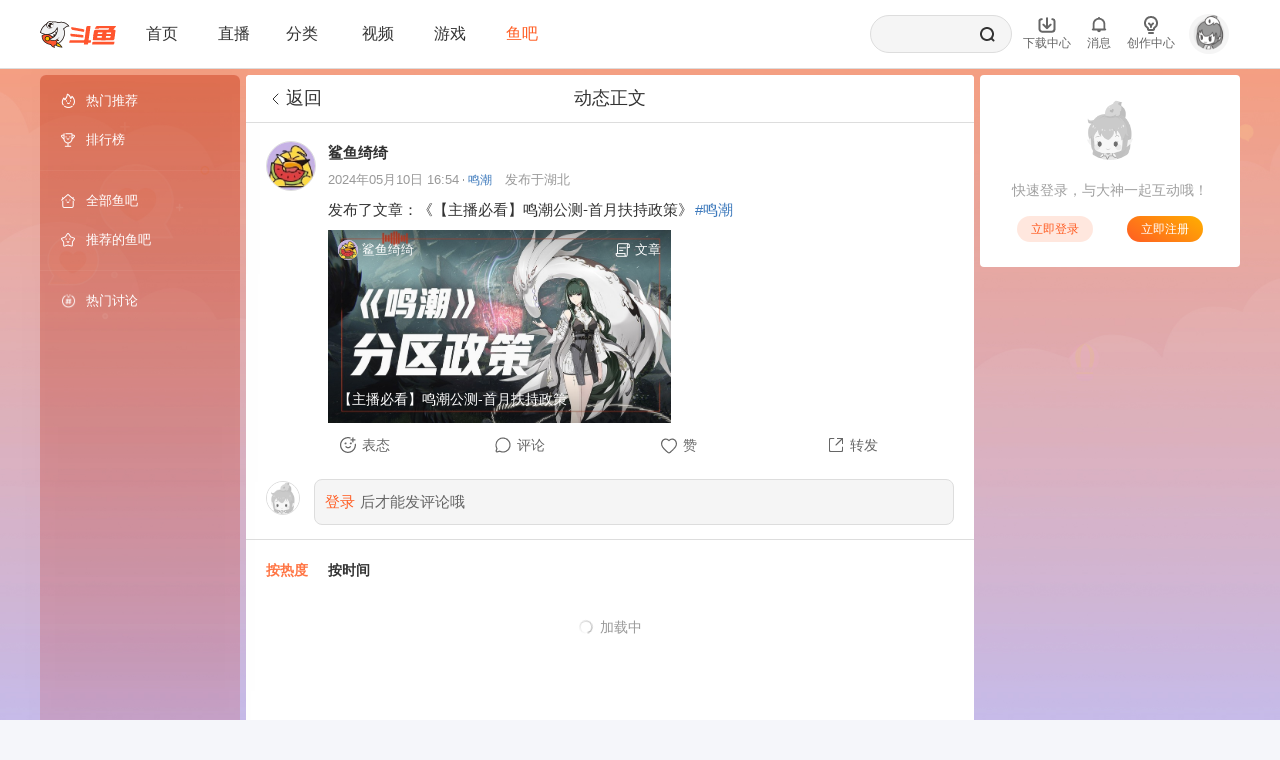

--- FILE ---
content_type: text/html; charset=utf-8
request_url: https://yuba.douyu.com/post-detail/368735361715331299?origin=1
body_size: 50374
content:
<!DOCTYPE html><html lang="zh-Hans-CN" translate="no"><head><meta charSet="utf-8"/><meta charSet="utf-8"/><meta name="viewport" content="width=device-width, initial-scale=1"/><link rel="preload" as="image" href="https://apic.douyucdn.cn/upload/avatar_v3/202204/f58e2c14be6f478fa95496b97b16dfe5_middle.jpg"/><link rel="preload" as="image" href="https://yb-op.douyucdn.cn/bj/yuba/weibo/2024/05/10/202405101654107906568644817.jpg/rsh500?i=41269e346d6bbd05be218d0f3aa1ea7143"/><link rel="stylesheet" href="https://shark2.douyucdn.cn/front-publish/yuba-web-front-nodejs-master/_next/static/chunks/07362578b4065c6c.css" nonce="ODlkYzQ=" data-precedence="next"/><link rel="stylesheet" href="https://shark2.douyucdn.cn/front-publish/yuba-web-front-nodejs-master/_next/static/chunks/c35bc6d1c9fb6e48.css" nonce="ODlkYzQ=" data-precedence="next"/><link rel="stylesheet" href="https://shark2.douyucdn.cn/front-publish/yuba-web-front-nodejs-master/_next/static/chunks/6a9be3220c4af0ea.css" nonce="ODlkYzQ=" data-precedence="next"/><link rel="stylesheet" href="https://shark2.douyucdn.cn/front-publish/yuba-web-front-nodejs-master/_next/static/chunks/1d909d751d7b1943.css" nonce="ODlkYzQ=" data-precedence="next"/><link rel="stylesheet" href="https://shark2.douyucdn.cn/front-publish/yuba-web-front-nodejs-master/_next/static/chunks/dbf590a0693acbdf.css" nonce="ODlkYzQ=" data-precedence="next"/><link rel="stylesheet" href="https://shark2.douyucdn.cn/front-publish/yuba-web-front-nodejs-master/_next/static/chunks/bf03aed6b766d5fd.css" nonce="ODlkYzQ=" data-precedence="next"/><link rel="stylesheet" href="https://shark2.douyucdn.cn/front-publish/yuba-web-front-nodejs-master/_next/static/chunks/6e2a827dba7cc9fb.css" nonce="ODlkYzQ=" data-precedence="next"/><link rel="stylesheet" href="https://shark2.douyucdn.cn/front-publish/yuba-web-front-nodejs-master/_next/static/chunks/2ce2c5dd5db43d4b.css" nonce="ODlkYzQ=" data-precedence="next"/><link rel="stylesheet" href="https://shark2.douyucdn.cn/front-publish/yuba-web-front-nodejs-master/_next/static/chunks/e4a0c1d5e54e2c08.css" nonce="ODlkYzQ=" data-precedence="next"/><link rel="stylesheet" href="https://shark2.douyucdn.cn/front-publish/yuba-web-front-nodejs-master/_next/static/chunks/9dadd94d7d3e5316.css" nonce="ODlkYzQ=" data-precedence="next"/><link rel="stylesheet" href="https://shark2.douyucdn.cn/front-publish/yuba-web-front-nodejs-master/_next/static/chunks/a7043193cf2aba4f.css" nonce="ODlkYzQ=" data-precedence="next"/><link rel="stylesheet" href="https://shark2.douyucdn.cn/front-publish/yuba-web-front-nodejs-master/_next/static/chunks/e5d020d86271046f.css" nonce="ODlkYzQ=" data-precedence="next"/><link rel="stylesheet" href="https://shark2.douyucdn.cn/front-publish/yuba-web-front-nodejs-master/_next/static/chunks/825076a6ed13eed1.css" nonce="ODlkYzQ=" data-precedence="next"/><link rel="stylesheet" href="https://shark2.douyucdn.cn/front-publish/yuba-web-front-nodejs-master/_next/static/chunks/e2c081802a33463e.css" nonce="ODlkYzQ=" data-precedence="next"/><link rel="stylesheet" href="https://shark2.douyucdn.cn/front-publish/yuba-web-front-nodejs-master/_next/static/chunks/a86b84acc986104f.css" nonce="ODlkYzQ=" data-precedence="next"/><link rel="stylesheet" href="https://shark2.douyucdn.cn/front-publish/yuba-web-front-nodejs-master/_next/static/chunks/daa909b806c1b566.css" nonce="ODlkYzQ=" data-precedence="next"/><link rel="stylesheet" href="https://shark2.douyucdn.cn/front-publish/yuba-web-front-nodejs-master/_next/static/chunks/8c2f1c2461b26678.css" nonce="ODlkYzQ=" data-precedence="next"/><link rel="stylesheet" href="https://shark2.douyucdn.cn/front-publish/yuba-web-front-nodejs-master/_next/static/chunks/d53acfbcecaee687.css" nonce="ODlkYzQ=" data-precedence="next"/><link rel="preload" as="script" fetchPriority="low" nonce="ODlkYzQ=" href="https://shark2.douyucdn.cn/front-publish/yuba-web-front-nodejs-master/_next/static/chunks/cde050c53ac4c406.js"/><script src="https://shark2.douyucdn.cn/front-publish/yuba-web-front-nodejs-master/_next/static/chunks/7c16774285f5b744.js" async="" nonce="ODlkYzQ="></script><script src="https://shark2.douyucdn.cn/front-publish/yuba-web-front-nodejs-master/_next/static/chunks/ddc42fbca13fa32d.js" async="" nonce="ODlkYzQ="></script><script src="https://shark2.douyucdn.cn/front-publish/yuba-web-front-nodejs-master/_next/static/chunks/241fe481f2f903cd.js" async="" nonce="ODlkYzQ="></script><script src="https://shark2.douyucdn.cn/front-publish/yuba-web-front-nodejs-master/_next/static/chunks/80b37a9445fd6c9b.js" async="" nonce="ODlkYzQ="></script><script src="https://shark2.douyucdn.cn/front-publish/yuba-web-front-nodejs-master/_next/static/chunks/turbopack-83b7082a61b1c8b3.js" async="" nonce="ODlkYzQ="></script><script src="https://shark2.douyucdn.cn/front-publish/yuba-web-front-nodejs-master/_next/static/chunks/452e2ed6d8f5d6e4.js" async="" nonce="ODlkYzQ="></script><script src="https://shark2.douyucdn.cn/front-publish/yuba-web-front-nodejs-master/_next/static/chunks/4ec658d92c838424.js" async="" nonce="ODlkYzQ="></script><script src="https://shark2.douyucdn.cn/front-publish/yuba-web-front-nodejs-master/_next/static/chunks/22fcb0b3f4522aeb.js" async="" nonce="ODlkYzQ="></script><script src="https://shark2.douyucdn.cn/front-publish/yuba-web-front-nodejs-master/_next/static/chunks/4f907d67b8ded5b6.js" async="" nonce="ODlkYzQ="></script><script src="https://shark2.douyucdn.cn/front-publish/yuba-web-front-nodejs-master/_next/static/chunks/d11a707dcee17017.js" async="" nonce="ODlkYzQ="></script><script src="https://shark2.douyucdn.cn/front-publish/yuba-web-front-nodejs-master/_next/static/chunks/95e81622c3fc66e0.js" async="" nonce="ODlkYzQ="></script><script src="https://shark2.douyucdn.cn/front-publish/yuba-web-front-nodejs-master/_next/static/chunks/ebcf3c57ad34dd70.js" async="" nonce="ODlkYzQ="></script><script src="https://shark2.douyucdn.cn/front-publish/yuba-web-front-nodejs-master/_next/static/chunks/cf24f1119c023d4e.js" async="" nonce="ODlkYzQ="></script><script src="https://shark2.douyucdn.cn/front-publish/yuba-web-front-nodejs-master/_next/static/chunks/ce315fd27b57e98a.js" async="" nonce="ODlkYzQ="></script><script src="https://shark2.douyucdn.cn/front-publish/yuba-web-front-nodejs-master/_next/static/chunks/510f8b81a98cb9fe.js" async="" nonce="ODlkYzQ="></script><script src="https://shark2.douyucdn.cn/front-publish/yuba-web-front-nodejs-master/_next/static/chunks/4b9e21c8c087d345.js" async="" nonce="ODlkYzQ="></script><script src="https://shark2.douyucdn.cn/front-publish/yuba-web-front-nodejs-master/_next/static/chunks/2c5ea537f5948786.js" async="" nonce="ODlkYzQ="></script><script src="https://shark2.douyucdn.cn/front-publish/yuba-web-front-nodejs-master/_next/static/chunks/cc5b435ad93cbec3.js" async="" nonce="ODlkYzQ="></script><script src="https://shark2.douyucdn.cn/front-publish/yuba-web-front-nodejs-master/_next/static/chunks/7f97128220047543.js" async="" nonce="ODlkYzQ="></script><script src="https://shark2.douyucdn.cn/front-publish/yuba-web-front-nodejs-master/_next/static/chunks/27a4ca18c76d1246.js" async="" nonce="ODlkYzQ="></script><script src="https://shark2.douyucdn.cn/front-publish/yuba-web-front-nodejs-master/_next/static/chunks/6a727b2a2dc7d14d.js" async="" nonce="ODlkYzQ="></script><script src="https://shark2.douyucdn.cn/front-publish/yuba-web-front-nodejs-master/_next/static/chunks/33095883370a48f5.js" async="" nonce="ODlkYzQ="></script><script src="https://shark2.douyucdn.cn/front-publish/yuba-web-front-nodejs-master/_next/static/chunks/7103bf6920ddbb21.js" async="" nonce="ODlkYzQ="></script><script src="https://shark2.douyucdn.cn/front-publish/yuba-web-front-nodejs-master/_next/static/chunks/203b6e1a7d3d1c30.js" async="" nonce="ODlkYzQ="></script><script src="https://shark2.douyucdn.cn/front-publish/yuba-web-front-nodejs-master/_next/static/chunks/52f9901d89d2f264.js" async="" nonce="ODlkYzQ="></script><script src="https://shark2.douyucdn.cn/front-publish/yuba-web-front-nodejs-master/_next/static/chunks/b6e88516509e4f17.js" async="" nonce="ODlkYzQ="></script><script src="https://shark2.douyucdn.cn/front-publish/yuba-web-front-nodejs-master/_next/static/chunks/01d597f50e42c3c9.js" async="" nonce="ODlkYzQ="></script><script src="https://shark2.douyucdn.cn/front-publish/yuba-web-front-nodejs-master/_next/static/chunks/a0ca6bb6bf5b9606.js" async="" nonce="ODlkYzQ="></script><script src="https://shark2.douyucdn.cn/front-publish/yuba-web-front-nodejs-master/_next/static/chunks/0870a961092da1a8.js" async="" nonce="ODlkYzQ="></script><script src="https://shark2.douyucdn.cn/front-publish/yuba-web-front-nodejs-master/_next/static/chunks/f99ce60e37b109c3.js" async="" nonce="ODlkYzQ="></script><script src="https://shark2.douyucdn.cn/front-publish/yuba-web-front-nodejs-master/_next/static/chunks/d12c5d51ea5397e1.js" async="" nonce="ODlkYzQ="></script><script src="https://shark2.douyucdn.cn/front-publish/yuba-web-front-nodejs-master/_next/static/chunks/f47d394fd10fd2a5.js" async="" nonce="ODlkYzQ="></script><script src="https://shark2.douyucdn.cn/front-publish/yuba-web-front-nodejs-master/_next/static/chunks/da1fd5db9dd963d4.js" async="" nonce="ODlkYzQ="></script><script src="https://shark2.douyucdn.cn/front-publish/yuba-web-front-nodejs-master/_next/static/chunks/7a63149d84480549.js" async="" nonce="ODlkYzQ="></script><script src="https://shark2.douyucdn.cn/front-publish/yuba-web-front-nodejs-master/_next/static/chunks/9d32ef45b51c54f4.js" async="" nonce="ODlkYzQ="></script><link rel="preload" href="https://shark2.douyucdn.cn/front-publish/yuba-web-front-nodejs-master/_next/static/chunks/d13c67f712ade65b.css" as="style" nonce="ODlkYzQ="/><link rel="preload" href="https://shark2.douyucdn.cn/front-publish/yuba-web-front-nodejs-master/_next/static/chunks/173cf14ef07fa67b.css" as="style" nonce="ODlkYzQ="/><link rel="preload" href="https://shark.douyucdn.cn/app/douyu-passport/js/page/sdk/v3/douyu-user-sdk.js?nv=v7.685" as="script" crossorigin="" nonce="ODlkYzQ="/><link rel="preload" href="https://www.googletagmanager.com/gtag/js?id=G-7RMFJRR7D2" as="script" crossorigin="" nonce="ODlkYzQ="/><meta content="IE=Edge,chrome=1" http-equiv="X-UA-Compatible"/><title>鲨鱼绮绮的动态-斗鱼社区,直播爱好者的聚集地</title><meta name="description" content="发布了文章：《【主播必看】鸣潮公测-首月扶持政策》#鸣潮"/><meta name="keywords" content="鱼吧,斗鱼贴吧,斗鱼TV吧,斗鱼论坛,斗鱼鱼吧,斗鱼社区,主播,斗鱼直播,斗鱼tv,douyu,douyu吧,游戏论坛,游戏社区,主播真会玩,网游社区,高清直播,户外论坛,户外直播,鲨鱼绮绮的动态"/><link rel="canonical" href="https://yuba.douyu.com"/><meta name="format-detection" content="telephone=no, address=no, email=no"/><meta name="baidu-site-verification" content="35380P0elK"/><meta name="google-site-verification" content="t6vsAonFXZ-_rjUKUCrUyeNIrPo63lX_JbNL5Ppi0jM"/><meta name="360-site-verification" content="526dcc408874eb7559f41cd7bb1eeb74"/><meta name="sogou_site_verification" content="bf7whYAXkr"/><meta name="msvalidate.01" content="61D901B76B99A9EC84536F318F8EE717"/><meta name="google" content="notranslate"/><meta name="renderer" content="webkit"/><meta property="og:title" content="鲨鱼绮绮的动态"/><meta property="og:description" content="发布了文章：《【主播必看】鸣潮公测-首月扶持政策》#鸣潮"/><meta property="og:site_name" content="鱼吧"/><meta property="og:type" content="website"/><meta name="twitter:card" content="summary_large_image"/><meta name="twitter:title" content="鱼吧"/><meta name="twitter:description" content="鱼吧致力于打造直播行业的前沿社区，在这里你可以找到你感兴趣的话题，户外直播讨论，游戏直播八卦、主播真会玩、老司机回忆录等等应有尽有... 没时间解释了，快上车吧"/><meta name="twitter:image" content="https://yuba.douyu.com/og-image.png"/><script nonce="ODlkYzQ=" data-mantine-script="true">try {
  var _colorScheme = window.localStorage.getItem("mantine-color-scheme-value");
  var colorScheme = _colorScheme === "light" || _colorScheme === "dark" || _colorScheme === "auto" ? _colorScheme : "light";
  var computedColorScheme = colorScheme !== "auto" ? colorScheme : window.matchMedia("(prefers-color-scheme: dark)").matches ? "dark" : "light";
  document.documentElement.setAttribute("data-mantine-color-scheme", computedColorScheme);
} catch (e) {}
</script><script src="https://shark2.douyucdn.cn/front-publish/yuba-web-front-nodejs-master/_next/static/chunks/a6dad97d9634a72d.js" noModule="" nonce="ODlkYzQ="></script></head><body><div hidden=""><!--$--><!--/$--></div><script nonce="ODlkYzQ=">
            function checkColorScheme () {
              try {
                    var _colorScheme = (function() {
                      function getCookie(name) {
                        var value = "; " + document.cookie;
                        var parts = value.split("; " + name + "=");
                        if (parts.length === 2) return decodeURIComponent(parts.pop().split(';').shift());
                        return null;
                      }
                      return getCookie("mantine-color-scheme-value");
                    })();
                  var colorScheme = _colorScheme === "light" || _colorScheme === "dark" || _colorScheme === "auto" ? _colorScheme : "light";
                  window.localStorage.setItem("mantine-color-scheme-value", colorScheme);
                  var computedColorScheme = colorScheme !== "auto" ? colorScheme : window.matchMedia("(prefers-color-scheme: dark)").matches ? "dark" : "light";
                  document.documentElement.setAttribute("data-mantine-color-scheme", computedColorScheme);
              } catch (e) {}
            };
            checkColorScheme();
            if (cookieStore) {
              cookieStore.addEventListener('change', function (e) {
                  checkColorScheme();
              });
            }
        </script><style data-mantine-styles="true">:root, :host{--mantine-webkit-font-smoothing: unset;--mantine-moz-font-smoothing: unset;--mantine-font-family: 'PingFang SC', -apple-system, 'Segoe UI Emoji', 'Microsoft Yahei', sans-serif;--mantine-font-family-monospace: ui-monospace, Menlo, Monaco, 'Cascadia Mono', 'Segoe UI Mono', 'Roboto Mono', 'Oxygen Mono', 'Ubuntu Monospace', 'Source Code Pro',
  'Fira Mono', 'Droid Sans Mono', 'Courier New', monospace;--mantine-font-family-headings: 'PingFang SC', -apple-system, 'Segoe UI Emoji', 'Microsoft Yahei', sans-serif;--mantine-radius-default: calc(0.375rem * var(--mantine-scale));--mantine-primary-color-filled: var(--mantine-color-orange-filled);--mantine-primary-color-filled-hover: var(--mantine-color-orange-filled-hover);--mantine-primary-color-light: var(--mantine-color-orange-light);--mantine-primary-color-light-hover: var(--mantine-color-orange-light-hover);--mantine-primary-color-light-color: var(--mantine-color-orange-light-color);--mantine-primary-color-0: var(--mantine-color-orange-0);--mantine-primary-color-1: var(--mantine-color-orange-1);--mantine-primary-color-2: var(--mantine-color-orange-2);--mantine-primary-color-3: var(--mantine-color-orange-3);--mantine-primary-color-4: var(--mantine-color-orange-4);--mantine-primary-color-5: var(--mantine-color-orange-5);--mantine-primary-color-6: var(--mantine-color-orange-6);--mantine-primary-color-7: var(--mantine-color-orange-7);--mantine-primary-color-8: var(--mantine-color-orange-8);--mantine-primary-color-9: var(--mantine-color-orange-9);--mantine-color-orange-0: #ff5d23;--mantine-color-orange-1: #ff5d23;--mantine-color-orange-2: #ff5d23;--mantine-color-orange-3: #ff5d23;--mantine-color-orange-4: #ff5d23;--mantine-color-orange-5: #ff5d23;--mantine-color-orange-6: #ff5d23;--mantine-color-orange-7: #ff5d23;--mantine-color-orange-8: #ff5d23;--mantine-color-orange-9: #ff5d23;}

:root[data-mantine-color-scheme="dark"], :host([data-mantine-color-scheme="dark"]){--mantine-color-anchor: var(--mantine-color-orange-4);--mantine-color-orange-light: rgba(255, 93, 35, 0.15);--mantine-color-orange-light-hover: rgba(255, 93, 35, 0.2);--mantine-color-orange-outline-hover: rgba(255, 93, 35, 0.05);}

:root[data-mantine-color-scheme="light"], :host([data-mantine-color-scheme="light"]){--mantine-color-anchor: var(--mantine-color-orange-6);--mantine-color-orange-light: rgba(255, 93, 35, 0.1);--mantine-color-orange-light-hover: rgba(255, 93, 35, 0.12);--mantine-color-orange-outline-hover: rgba(255, 93, 35, 0.05);}</style><style data-mantine-styles="classes">@media (max-width: 35.99375em) {.mantine-visible-from-xs {display: none !important;}}@media (min-width: 36em) {.mantine-hidden-from-xs {display: none !important;}}@media (max-width: 47.99375em) {.mantine-visible-from-sm {display: none !important;}}@media (min-width: 48em) {.mantine-hidden-from-sm {display: none !important;}}@media (max-width: 61.99375em) {.mantine-visible-from-md {display: none !important;}}@media (min-width: 62em) {.mantine-hidden-from-md {display: none !important;}}@media (max-width: 74.99375em) {.mantine-visible-from-lg {display: none !important;}}@media (min-width: 75em) {.mantine-hidden-from-lg {display: none !important;}}@media (max-width: 87.99375em) {.mantine-visible-from-xl {display: none !important;}}@media (min-width: 88em) {.mantine-hidden-from-xl {display: none !important;}}</style><header class="index-module__bgO4nG__main pageheader"><section class="index-module__bgO4nG__content"><aside class="index-module__bgO4nG__left"><a class="index-module__bgO4nG__logo" aria-label="斗鱼直播" target="_blank" href="https://www.douyu.com"><svg xmlns="http://www.w3.org/2000/svg" viewBox="0 0 694 243"><g fill="none" fill-rule="nonzero"><g fill="#FF552E"><path d="M679.15 135.97H487.81l3.23-18.92h191.34z"></path><path d="M598.08 174h-37.76l13.39-94.06h37.77z"></path><path d="M680.71 78.92H506.99c-7.27 0-13.42 5.35-14.44 12.55l-10 72.55c-.74 5.29 3.36 10.01 8.7 10.01h173.74c7.27 0 13.42-5.35 14.43-12.55l10-72.54c.74-5.29-3.37-10.02-8.71-10.02m-43.6 71.47H522.22l5.68-41.81a6.99 6.99 0 0 1 6.92-6.01h114.92l-5.68 41.78a7.014 7.014 0 0 1-6.95 6.04"></path><path d="M689.43 43.73H533.59h2.3-12.92c-5.18 0-9.97 2.76-12.57 7.25l-10.81 18.88h33.03c2.86 0 5.49-1.55 6.89-4.05l.82-1.47h86.66c2.95 0 4.78 3.2 3.3 5.74l-6.07 10.3h45.28s8.37-17.04 22.5-29.89c2.63-2.39.97-6.77-2.59-6.77zM443.55 174.18l18.37-130.45h-25.16c-7.23 0-13.36 5.32-14.36 12.48l-15.56 110.45a8.73 8.73 0 0 1-8.65 7.51H277.64c-4.37 0-8.06 3.22-8.67 7.54l-2.26 16.1h135.74l-2 14.2h34.82a3.39 3.39 0 0 0 3.35-2.91l1.59-11.29h15.24a8.77 8.77 0 0 0 8.69-7.56l2.26-16.09h-22.87zM668.92 212.1H475.87l2.27-16.13a8.725 8.725 0 0 1 8.64-7.51H679.9l-2.26 16.07a8.8 8.8 0 0 1-8.72 7.58z"></path><path d="m290.07 139.16 104.54 11.03 2.03-14.46c.69-4.94-2.84-9.47-7.8-9.99l-110.43-11.65-1.21 8.6c-1.14 8.14 4.69 15.61 12.86 16.47zM297.38 79.58 401.98 98l2.12-15.09a8.79 8.79 0 0 0-7.18-9.88L286.9 53.65l-1.35 9.63c-1.09 7.73 4.15 14.94 11.84 16.29z"></path></g><g><path fill="#F0F1F2" d="M3.5 102.17s16.32-58.04 58-77.1c-.22 0 42.53-33.25 106.62-11.53.48.78 51.89-22.26 94.681 29.33.219-.07-28.821 5.66-46.111 26.96 0-.2 15.08 44.13-2.66 82.6s-45.91 50.44-45.91 50.44-7.86-.88-13.72-9.44.84-19.2 13.72-16.85l-10.23-9.84s-18.2 13.31-39.28 10.96c-21.09-2.35-32.54-13.31-32.54-13.31l2.35-4.4s30.17-5.33 45.96-22.12 26.06-30.93 22.15-74.41c0 0-23.6 45.37-72.58 54.82S3.5 102.17 3.5 102.17"></path><path fill="#231815" d="m156.52 63.44-20.88 28.47-42.78 25.48-37.29 3.6-2.39 3.6 37.17 14.45 18.69 16.41 23.28-14.64 17.73-25.49 7.83-22.39 1.49-25.44z"></path><path fill="#FFF" d="M76.67 123.74c6.84 11.42 17.42 28.99 17.52 28.68 2.6-8.41 3.67-16.82 3.82-23.49 6.75 4.9 14.04 9.33 22.07 12.11a2.56 2.56 0 0 0 3.37-2.08c.43-3.27.73-6.65.73-9.98 0-5.51-.56-10.88-1.6-16.08 4.19 4.17 8.82 7.9 13.83 11.09 1.48.94 3.46.15 3.88-1.55a81.5 81.5 0 0 0 1.83-29.01c1.94 2.69 4.03 5.26 6.27 7.7 1.29 1.41 3.65.87 4.21-.96a82 82 0 0 0 3.52-23.79c0-2.21-.11-4.4-.29-6.56-15.94 28.9-45 49.55-79.16 53.91z"></path><circle cx="59.17" cy="120.99" r="3.6" fill="#2CA6E0"></circle><circle cx="82.84" cy="161" r="3.6" fill="#2CA6E0"></circle><path fill="#231815" d="M194.62 5.43c-13.14 0-25.59 2.95-36.74 8.22 3.57.99 7.07 2.13 10.5 3.43a79.1 79.1 0 0 1 26.23-4.46c27.16 0 51.13 13.66 65.42 34.49 2.41-.65 4.87-1.18 7.36-1.62-15.29-24.07-42.16-40.06-72.78-40.06zM63.17 117.39c-23.13 0-44.45-7.72-61.53-20.72-.61 2.23-1.15 4.49-1.64 6.77 17.62 13.28 39.54 21.16 63.31 21.16 42.75 0 79.55-25.47 96.06-62.06-.54-2.85-1.21-5.64-2.01-8.38-15.18 37.09-51.63 63.23-94.18 63.23z"></path><path fill="#231815" d="M267.38 45.45a87 87 0 0 0-4.35-6.23c-19.97 4.2-37.59 14.8-50.61 29.56 1 2.47 1.92 4.99 2.73 7.55 12.84-15.93 31.22-27.21 52.22-30.88z"></path><path fill="#231815" d="M227.2 108.08c0-14.77-2.88-28.87-8.1-41.77l-6.16 3.77c4.61 11.78 7.14 24.6 7.14 38.01 0 57.14-45.91 103.55-102.85 104.38v7.12c60.87-.83 109.96-50.43 109.96-111.5z"></path><path fill="#F8C100" d="M199.85 236.51c-16.97-.14-32.91-4.45-47.39-12.8q-1.02-.585-1.92-1.14c-7.33-4.5-6.38-11.15-5.63-13.79 1.34-4.75 5.66-9.86 11.98-9.86 2.08 0 4.2.58 6.31 1.72.62.34 1.27.7 1.95 1.09 14.38 8.3 26.04 19.99 34.7 34.78"></path><path fill="#231815" d="M156.89 202.17c1.53 0 3.13.45 4.76 1.33.6.32 1.22.67 1.87 1.05 12.17 7.03 22.33 16.58 30.29 28.46-14.14-.99-27.48-5.06-39.72-12.13-.65-.38-1.27-.74-1.85-1.1-5.24-3.22-4.88-7.73-4.2-10.13 1.05-3.72 4.43-7.49 8.85-7.49m0-6.52c-14.06 0-22.91 20.57-8.06 29.69.63.39 1.29.78 2 1.19 15.55 8.98 32.56 13.24 49.87 13.24 1.27 0 2.54-.02 3.81-.07.37-.01.6-.42.43-.74-8.73-16.46-21.47-30.42-38.17-40.06-.71-.41-1.38-.79-2.03-1.14-2.71-1.47-5.37-2.12-7.86-2.12z"></path><path fill="#FF552E" d="M156.12 178.8c2.42-1.51 5.85-2.25 10.5-2.25.51 0 1.01 0 1.5.03-3.17-3.82-6.88-6.97-11.34-9.69-6.76 3.82-22.56 11.69-36.63 10.95-17.43-.92-32.43-10.77-32.43-10.77l.7-7.09c7.15-.8 23.04-8.18 29.72-11.41-5.29-5.65-11.9-10.97-21.46-16.41-16.77-9.54-30.9-11.55-39.8-11.55h-.21c-19.66.07-33.87 8.85-37.61 11.42-.36 4.53-.85 21.22 8.91 38.28 4.44 7.76 13.25 19.07 30 28.88 15.18 8.89 26.3 11.39 38.34 12.41l1.88.16.8 1.71c.51 1.1 1.08 2.19 1.69 3.25 4.08 7.09 9.57 12.65 16.3 16.54 4.95 2.86 9.89 4.69 15.17 5.59-2.13-3.44-4.2-7.79-4.07-11.5.19-5.24 4.2-9.04 9.52-9.04.76 0 1.53.08 2.34.25l4.39 1 13.17-22.8-3.1-3.34c-2.07-2.31-3.03-5.27-2.63-8.11.38-2.68 1.92-4.99 4.35-6.51"></path><g fill="#231815"><path d="M125.55 1.97c-8.36 0-16.52.8-24.44 2.33l4.23 1.13 6.14 4.66c4.61-.53 9.31-.81 14.07-.81 13.84 0 27.13 2.33 39.51 6.6l9.51-4.2c-15.11-6.25-31.66-9.7-49.02-9.7zM66.7 16.24C34.07 33.11 9.6 63.56.77 100.11l5.12 3.87 1.33.66c7.2-33.31 28.11-61.51 56.52-78.42z"></path></g><path fill="#231815" d="M160.93 78.71c0-8.54-1.26-16.79-3.57-24.58a96 96 0 0 1-2.99 6.61c1.13 5.35 1.73 10.9 1.73 16.59 0 44.33-35.94 80.27-80.27 80.27-.28 0-.56-.02-.83-.02l11.05 6.79c42.27-5.67 74.87-41.85 74.87-85.67z"></path><path fill="#231815" d="M124.61 174.16c-15.3 0-29.24-5.78-39.78-15.26l-7.33 1.5c10.91 12.46 26.92 20.34 44.79 20.34 27.1 0 49.95-18.11 57.14-42.89-9.05 21.34-30.18 36.3-54.82 36.3z"></path><path fill="#F8C100" d="M67.43 180.95c-3.66 0-7.28-.97-10.46-2.81a20.83 20.83 0 0 1-9.77-12.73c-1.45-5.41-.71-11.06 2.1-15.91a21.05 21.05 0 0 1 18.18-10.49c3.66 0 7.27.97 10.46 2.81 10.01 5.78 13.46 18.63 7.68 28.65a21.05 21.05 0 0 1-18.18 10.49z"></path><path fill="#231815" d="M67.48 142.26c3.09 0 6.14.82 8.83 2.38 8.46 4.88 11.37 15.74 6.48 24.19a17.8 17.8 0 0 1-15.36 8.86c-3.09 0-6.14-.82-8.83-2.38-4.1-2.37-7.03-6.18-8.25-10.75s-.6-9.34 1.77-13.44c3.16-5.46 9.04-8.86 15.36-8.86m0-6.52c-8.37 0-16.52 4.35-21.01 12.12-6.69 11.59-2.72 26.41 8.87 33.1 3.82 2.2 7.98 3.25 12.09 3.25 8.37 0 16.52-4.35 21.01-12.12 6.69-11.59 2.72-26.41-8.87-33.1-3.82-2.2-7.98-3.25-12.09-3.25M124.21 33.6c0 18.56-15.04 33.6-33.6 33.6s-33.6-15.04-33.6-33.6S72.05 0 90.61 0s33.6 15.04 33.6 33.6"></path><path fill="#FFF" d="M123.37 36.22c0 16.27-13.19 29.45-29.45 29.45-16.27 0-29.45-13.19-29.45-29.45 0-16.27 13.19-29.45 29.45-29.45 16.27 0 29.45 13.19 29.45 29.45"></path><path fill="#FFF" d="M123.16 37.37c0 14.99-12.15 27.14-27.14 27.14S68.88 52.36 68.88 37.37s12.15-27.14 27.14-27.14 27.14 12.15 27.14 27.14"></path><path fill="#231815" d="M118.6 37.37c0 12.47-10.11 22.58-22.58 22.58S73.44 49.84 73.44 37.37s10.11-22.58 22.58-22.58S118.6 24.9 118.6 37.37"></path><circle cx="79.37" cy="26.26" r="6.7" fill="#FFF"></circle><circle cx="108.5" cy="42.87" r="11.65" fill="#FFF"></circle><path fill="#231815" d="M157.85 181.56c2.17-1.36 5.57-1.75 8.76-1.75 4.34 0 8.31.72 8.31.72-4.07-6.67-9-11.61-14.99-15.52l-6.15 3.89c.09.05.18.09.28.15 2.46 1.42 4.68 2.97 6.7 4.69-2.52.44-4.63 1.2-6.37 2.29-3.26 2.04-5.33 5.17-5.84 8.82-.53 3.8.72 7.71 3.43 10.74l.04.04.04.04 1.43 1.54-10.76 18.63-2.04-.47h-.05l-.06-.02c-.98-.21-1.97-.31-2.96-.31-7.03 0-12.53 5.24-12.78 12.18-.08 2.18.41 4.46 1.21 6.67-2.5-.89-4.96-2.04-7.42-3.46-6.23-3.6-11.32-8.76-15.11-15.35-.56-.98-1.09-1.99-1.56-3.01l-1.6-3.42-3.76-.32c-11.59-.98-22.32-3.4-36.96-11.97-16.13-9.45-24.58-20.27-28.82-27.68-8.42-14.7-8.82-29.14-8.59-34.84 4.83-3.06 17.53-9.92 34.46-9.98h.2c8.51 0 22.04 1.93 38.19 11.12 8.65 4.92 14.78 9.74 19.72 14.8l6.41-2.72c-5.53-6.05-12.53-11.84-22.9-17.74-15.41-8.77-29.9-11.97-41.41-11.97h-.22c-24.42.09-40.58 12.82-40.58 12.82l-.1.08-.02.13s-2.94 20.36 9.19 41.56c5.74 10.02 15.79 21.05 31.19 30.07 15.93 9.33 27.6 11.82 39.71 12.85.55 1.19 1.16 2.35 1.82 3.5 4.05 7.04 9.77 13.28 17.5 17.74 7.17 4.14 14.71 6.47 23.63 6.68 0 0-7.86-9.26-7.64-15.3.14-3.73 2.97-5.9 6.26-5.9.53 0 1.07.06 1.61.17l6.74 1.54 15.57-26.97-4.7-5.06c-2.68-2.98-2.65-7.38 1.02-9.69z"></path></g></g></svg></a><nav class="index-module__bgO4nG__nav"><div class="index-module__bgO4nG__navitem"><a class="index-module__bgO4nG__headerlink" aria-label="斗鱼直播" target="_blank" href="https://www.douyu.com">首页</a></div><div class="index-module__bgO4nG__navitem"><a class="index-module__bgO4nG__headerlink" aria-label="斗鱼直播列表页" target="_blank" href="https://www.douyu.com/directory/all">直播</a></div><div class="index-module__bgO4nG__navitem"><a class="index-module__bgO4nG__headerlink" aria-label="斗鱼直播分类页" target="_blank" href="https://www.douyu.com/directory">分类<i class="index-module__bgO4nG__triangle"><svg xmlns="http://www.w3.org/2000/svg" viewBox="0 0 48 32"><path fill="currentColor" d="m26.56 29.653 17.6-23.467a3.2 3.2 0 0 0-2.56-5.12H6.4a3.2 3.2 0 0 0-2.56 5.12l17.6 23.467a3.2 3.2 0 0 0 5.12 0"></path></svg></i></a><div class="index-module__--SUta__dropdown index-module__bgO4nG__catesdropdown"><!--$--><menu class="index-module__hdX78G__submenu"><div class="Loading-module__AgQ6Va__loading"></div></menu><!--/$--></div></div><div class="index-module__bgO4nG__navitem"><a class="index-module__bgO4nG__headerlink" aria-label="斗鱼视频" target="_blank" href="https://v.douyu.com">视频</a></div><div class="index-module__bgO4nG__navitem"><a class="index-module__bgO4nG__headerlink" aria-label="斗鱼游戏" target="_blank" href="https://wan.douyu.com/">游戏</a></div><div class="index-module__bgO4nG__navitem"><a aria-label="斗鱼鱼吧" class="index-module__bgO4nG__headerlink index-module__bgO4nG__active" href="/">鱼吧</a></div></nav></aside><div class="index-module__bgO4nG__holder"></div><aside class="index-module__bgO4nG__right"><div class="index-module__oyK8Da__main"><div class="index-module__oyK8Da__searcher"><input autoComplete="off" class="index-module__oyK8Da__input" placeholder="" type="text" value=""/><i class="index-module__oyK8Da__btn"><svg xmlns="http://www.w3.org/2000/svg" viewBox="0 0 32 32"><path fill="currentColor" d="M14.933 25.6c5.891 0 10.667-4.776 10.667-10.667S20.824 4.266 14.933 4.266 4.266 9.042 4.266 14.933 9.042 25.6 14.933 25.6m11.961-1.723 3.491 3.491a2.134 2.134 0 0 1-3.017 3.017l-3.491-3.491a14.87 14.87 0 0 1-8.943 2.973C6.687 29.867.001 23.181.001 14.934S6.687.001 14.934.001s14.933 6.686 14.933 14.933c0 3.354-1.106 6.45-2.973 8.943"></path></svg></i></div></div><div class="index-module__bgO4nG__rightitem"><a class="index-module__bgO4nG__rightlink" aria-label="下载中心" target="_blank" href="https://www.douyu.com/client?tab=client#pc"><div class="index-module__bgO4nG__rightlinkicon"><svg xmlns="http://www.w3.org/2000/svg" viewBox="0 0 18 18"><g fill="none" fill-rule="evenodd"><path stroke="currentColor" stroke-linecap="round" stroke-width="2" d="m3.73 3.213-.545.072a2 2 0 0 0-1.74 1.983v7.506a3 3 0 0 0 3 3h9.11a3 3 0 0 0 3-3V5.26a2 2 0 0 0-1.733-1.982l-.493-.066h0"></path><path fill="currentColor" d="M9 1.22c.53 0 .96.422.96.944v7.75l1.984-1.948a.973.973 0 0 1 1.286-.065l.073.065a.936.936 0 0 1 0 1.336l-3.623 3.56a.97.97 0 0 1-1.36 0l-3.623-3.56a.933.933 0 0 1 0-1.336.973.973 0 0 1 1.36 0l1.982 1.949V2.164a.95.95 0 0 1 .869-.94z"></path></g></svg></div>下载中心</a><div class="index-module__--SUta__dropdown index-module__bgO4nG__dropdown index-module__bgO4nG__downloaddropdown"><!--$?--><template id="B:0"></template><div class="Loading-module__AgQ6Va__loading"></div><!--/$--></div></div><div class="index-module__bgO4nG__rightitem"><div class="index-module__bgO4nG__rightlink"><div class="index-module__bgO4nG__rightlinkicon"><svg viewBox="0 0 32 32"><path fill="currentColor" d="M24 22.4v-8a8 8 0 0 0-16 0v8zM14.4 3.313V3.2a1.6 1.6 0 1 1 3.2 0v.113c5.428.776 9.6 5.444 9.6 11.087v8a1.6 1.6 0 1 1 0 3.2h-8a3.2 3.2 0 0 1-6.4 0h-8a1.6 1.6 0 1 1 0-3.2v-8c0-5.642 4.172-10.31 9.6-11.087"></path></svg></div>消息</div></div><div class="index-module__bgO4nG__rightitem"><a class="index-module__bgO4nG__rightlink" aria-label="创作中心" target="_blank" href="https://www.douyu.com/creator"><div class="index-module__bgO4nG__rightlinkicon"><svg viewBox="0 0 18 18"><path fill="currentColor" d="M11 16a1 1 0 0 1 0 2H7a1 1 0 0 1 0-2zM9 0a7 7 0 0 1 4.001 12.744L13 13.2c0 1.032-.92 1.734-1.974 1.796l-.151.004h-3.75c-1.064 0-2.033-.655-2.119-1.655L5 13.2v-.455A7 7 0 0 1 9 0m0 2a5 5 0 0 0-2.485 9.34 1 1 0 0 1 .48.66H7l.002.033q.03.175-.001.354L7 12.985l.054.01.071.005h3.75l.071-.004.054-.011v-.713a1 1 0 0 1 0-.137V12h.017a1 1 0 0 1 .48-.667A5 5 0 0 0 9 2M7.613 6.71l.094.083L9 8.085l1.293-1.292a1 1 0 0 1 1.32-.083l.094.083a1 1 0 0 1 .083 1.32l-.083.094L9.995 9.92 10 10v1a1 1 0 0 1-1.993.117L8 11v-1l.004-.081-1.711-1.712a1 1 0 0 1 1.32-1.497"></path></svg></div>创作中心</a></div><div class="index-module__aPtuoa__headeravatar"><div class="index-module__aPtuoa__avatarwrap"><div class="index-module__aPtuoa__avatar index-module__aPtuoa__unloginavatar"></div></div><div class="index-module__--SUta__dropdown index-module__aPtuoa__dropdown"><div class="UnloginDropDown-module__NJurYa__main"><div class="UnloginDropDown-module__NJurYa__title">登录之后可以</div><ul class="UnloginDropDown-module__NJurYa__candos"><li class="UnloginDropDown-module__NJurYa__cando"><div class="UnloginDropDown-module__NJurYa__candopic UnloginDropDown-module__NJurYa__barrage"></div><div class="UnloginDropDown-module__NJurYa__candodes">发弹幕</div></li><li class="UnloginDropDown-module__NJurYa__cando"><div class="UnloginDropDown-module__NJurYa__candopic UnloginDropDown-module__NJurYa__hd"></div><div class="UnloginDropDown-module__NJurYa__candodes">看高清</div></li><li class="UnloginDropDown-module__NJurYa__cando"><div class="UnloginDropDown-module__NJurYa__candopic UnloginDropDown-module__NJurYa__follow"></div><div class="UnloginDropDown-module__NJurYa__candodes">关注主播</div></li></ul><div class="UnloginDropDown-module__NJurYa__buttons"><div class="UnloginDropDown-module__NJurYa__button UnloginDropDown-module__NJurYa__loginbtn">登录</div><div class="UnloginDropDown-module__NJurYa__button">注册</div></div></div></div></div></aside></section></header><div class="LayoutWithConditional-module__yoKsnq__main pagemain"><div class="layout-module__dxptHa__layout"><div class="index-module__OMvEgq__layoutLeftMenu"><div class="index-module__OMvEgq__leftMenu leftmenu"><a class="index-module__OMvEgq__menuItem" href="/hot"><i class="index-module__OMvEgq__menuIcon index-module__OMvEgq__hot"></i>热门推荐</a><a class="index-module__OMvEgq__menuItem" target="_blank" href="https://yuba.douyu.com/homeRank"><i class="index-module__OMvEgq__menuIcon index-module__OMvEgq__rank"></i>排行榜</a><div class="index-module__OMvEgq__menuDiver"></div><a class="index-module__OMvEgq__menuItem" href="/mygroups"><i class="index-module__OMvEgq__menuIcon index-module__OMvEgq__allGroup"></i>全部鱼吧</a><div class="RecommendGroupList-module__svfVcW__rootMenuItem"><i class="RecommendGroupList-module__svfVcW__menuIcon RecommendGroupList-module__svfVcW__collect"></i>推荐的鱼吧</div><div class="index-module__OMvEgq__menuDiver"></div><a class="index-module__OMvEgq__menuItem" href="https://yuba.douyu.com/allconversation/focusandall"><i class="index-module__OMvEgq__menuIcon index-module__OMvEgq__topic"></i>热门讨论</a></div></div><div class="layout-module__24-eoq__content"><div class="page-module__FhMqQq__homeContainer"><section class="page-module__FhMqQq__main"><div class="styles-module__p5bLdG__feedDetailWrapper"><div class="styles-module__p5bLdG__feedDetail"><div class="styles-module__p5bLdG__titleBar titleBar"><div class="styles-module__p5bLdG__titleleft"><div class="styles-module__p5bLdG__back"><span class="styles-module__p5bLdG__backIcon"><svg xmlns="http://www.w3.org/2000/svg" fill="none" viewBox="0 0 40 40"><path stroke="currentColor" stroke-linecap="round" stroke-linejoin="round" stroke-width="2" d="M24 10 14 20l10 10"></path></svg></span><span>返回</span></div></div><div class="styles-module__p5bLdG__title">动态正文</div><div class="styles-module__p5bLdG__titleright"><span class="styles-module__p5bLdG__dropMenu"></span></div></div><div class="PostCard-module__AEkfYa__postCardWrapper PostCard-module__AEkfYa__withCardBottom" data-feed-id="2536519200193725909"><div class="PostCard-module__AEkfYa__feedInfoWrapper"><div class="PostCard-module__AEkfYa__topTagHead PostCard-module__AEkfYa__hidden"><div class="PostCard-module__AEkfYa__topTagLabel"><i class="PostCard-module__AEkfYa__icon"></i><span class="PostCard-module__AEkfYa__txt">公开</span></div><div class="PostCard-module__AEkfYa__topRightAction"></div></div><div class="PostCard-module__AEkfYa__feedInfo"><div class="PostCard-module__AEkfYa__postCard"><div class="PostCard-module__AEkfYa__postInfo"><div class="PostCard-module__AEkfYa__userAvatarWarper"><div class="UserAvatar-module__sgJmga__UserAvatar" style="width:50px;height:50px" aria-haspopup="dialog" aria-expanded="false" id="mantine-_R_1bqav5ubr5uiv9fj7tb_-target"><a class="UserAvatar-module__sgJmga__avatarLink" target="_blank" rel="https://apic.douyucdn.cn/upload/avatar_v3/202204/f58e2c14be6f478fa95496b97b16dfe5_middle.jpg" href="/member/aBAD9gQmEk7X/main/news"><img class="Image-module__O2d18W__image UserAvatar-module__sgJmga__avatar" src="https://apic.douyucdn.cn/upload/avatar_v3/202204/f58e2c14be6f478fa95496b97b16dfe5_middle.jpg" style="width:50px;height:50px"/><i class="UserAvatar-module__sgJmga__mask"></i></a></div></div><div class="PostCard-module__AEkfYa__mainContent"><header class="PostCard-module__AEkfYa__userCardHeader"><div class="PostCard-module__AEkfYa__userCardHeaderLeft"><div class="PostCard-module__AEkfYa__allInfo"><div><span aria-haspopup="dialog" aria-expanded="false" id="mantine-_R_aljqav5ubr5uiv9fj7tb_-target" class=""><a class="UserName-module__IyMHqG__noline" target="_blank" rel="鲨鱼绮绮" href="/member/aBAD9gQmEk7X/main/news"><span class="UserName-module__IyMHqG__normal">鲨鱼绮绮</span></a></span><span class="PostCard-module__AEkfYa__liveStatus"></span></div><div class="PostCard-module__AEkfYa__timeAndAddressInfo"><span class="PostTime-module__GuXXXa__PostTime">2024年05月10日 16:54</span><span class="PostCard-module__AEkfYa__postCardAt"><span class="PublishAt-module__JvDOeW__dot"></span><span class="PublishAt-module__JvDOeW__publishAt"></span><a class="PublishAt-module__JvDOeW__linkyuba" target="_blank" href="/discussion/9661760/posts">鸣潮</a></span><span class="PostCard-module__AEkfYa__locality">发布于<!-- -->湖北</span></div></div></div><div class="PostCard-module__AEkfYa__userCardHeaderRight"><span class="PostCard-module__AEkfYa__dropMenu"></span></div></header><section class="PostCard-module__AEkfYa__postCardBody"><div class="holder-module__-pysnq__holderSection" style="--last-holder-size:0px"><div style="position:relative"><div class="PostCardContent-module__gTvMZG__postCardContent"><div class="PostCardContent-module__gTvMZG__contentSection"><span>发布了文章：《【主播必看】鸣潮公测-首月扶持政策》</span><a class="PostCardContent-module__gTvMZG__topic PostCardContent-module__gTvMZG__specNode" target="_blank" data-contenteditable="false" data-node-type="topic" data-text="[topic src=&quot;213213&quot;]#鸣潮[/topic]" title="鸣潮" href="/thema/213213">#鸣潮</a></div></div></div><div class="holder-module__-pysnq__holder" style="height:8px;transition:height 200ms ease"></div></div><div class="holder-module__-pysnq__holderSection" style="--last-holder-size:0px"><a class="Article-module__Sv74vG__articleLink" target="_blank" href="https://yuba.douyu.com/postDetail/2536519200193725909"><div class="Article-module__Sv74vG__article"><img class="Image-module__O2d18W__image Article-module__Sv74vG__image" src="https://yb-op.douyucdn.cn/bj/yuba/weibo/2024/05/10/202405101654107906568644817.jpg/rsh500?i=41269e346d6bbd05be218d0f3aa1ea7143" alt=""/><div class="Article-module__Sv74vG__title"><div class="Article-module__Sv74vG__writerBox"><div class="Article-module__Sv74vG__writerBoxLeft"><img class="Image-module__O2d18W__image Article-module__Sv74vG__avatar" src="https://apic.douyucdn.cn/upload/avatar_v3/202204/f58e2c14be6f478fa95496b97b16dfe5_middle.jpg"/><div class="Article-module__Sv74vG__writerName">鲨鱼绮绮</div></div><div class="Article-module__Sv74vG__writerBoxRight"><div class="Article-module__Sv74vG__label">文章</div></div></div></div><div class="Article-module__Sv74vG__description"><span>【主播必看】鸣潮公测-首月扶持政策</span></div></div></a><div class="holder-module__-pysnq__holder" style="height:10px;transition:height 200ms ease"></div></div></section><section><div class="BottomAction-module__nhOTYq__bottomAction"><span data-anchor-type="3" aria-haspopup="dialog" aria-expanded="false" id="mantine-_R_7jqav5ubr5uiv9fj7tb_-target" class=""><svg xmlns="http://www.w3.org/2000/svg" fill="none" viewBox="0 0 16 16"><path fill="currentColor" fill-rule="evenodd" d="M7.98.03C3.56.03-.028 3.596-.028 7.999s3.587 7.968 8.006 7.968 8.007-3.564 8.007-7.968q0-.334-.028-.661a.627.627 0 0 0-1.25.103q.024.276.024.558c0 3.705-3.02 6.714-6.753 6.714s-6.752-3.009-6.752-6.714c0-3.704 3.02-6.713 6.752-6.713.655 0 1.286.092 1.883.264A.627.627 0 0 0 10.21.344 8 8 0 0 0 7.98.031m2.839 9.98a.627.627 0 1 0-1.067-.659 1.3 1.3 0 0 1-.27.307c-.327.273-.822.433-1.356.43s-1.03-.17-1.359-.45a1.3 1.3 0 0 1-.257-.294.627.627 0 0 0-1.059.673c.14.22.312.413.503.576.6.51 1.401.743 2.164.748.762.005 1.565-.218 2.167-.72.205-.17.388-.374.534-.611M6.55 6.4c0 .553-.45 1-1.007 1a1.004 1.004 0 0 1-1.006-1c0-.553.45-1.001 1.006-1.001s1.007.448 1.007 1m4.259 1c.556 0 1.006-.447 1.006-1s-.45-1.001-1.006-1.001-1.006.448-1.006 1c0 .554.45 1.002 1.006 1.002m-.448-4.495c0-.34.276-.616.616-.616h1.385V.92a.619.619 0 0 1 1.238 0v1.37h1.383a.616.616 0 0 1 0 1.231H13.6v1.37a.619.619 0 1 1-1.238 0V3.52h-1.385a.616.616 0 0 1-.616-.615" clip-rule="evenodd"></path></svg><span>表态</span></span><span class="CommentBtn-module__VjHpHW__commentBtn"><svg xmlns="http://www.w3.org/2000/svg" width="16" height="16" fill="none"><path fill="currentColor" fill-rule="evenodd" d="M8 1.6a6.4 6.4 0 0 0-5.512 9.654l.142.24-.848 2.435a.294.294 0 0 0 .362.377l2.607-.786.219.118A6.4 6.4 0 1 0 8 1.6M.4 8a7.6 7.6 0 1 1 4.226 6.811l-2.136.644c-1.168.353-2.243-.769-1.842-1.921l.668-1.915A7.6 7.6 0 0 1 .4 7.999" clip-rule="evenodd"></path></svg><span>评论</span></span><span class="Like-module__e6gh3G__like"><svg xmlns="http://www.w3.org/2000/svg" fill="none" viewBox="0 0 16 16"><path fill="currentColor" fill-rule="evenodd" d="M7.987 1.77C6.057-.017 3.17.098 1.369 2.036-.442 3.983-.379 7.159 1.105 9.328c1.507 2.203 3.995 4.385 5.53 5.626.79.639 1.903.627 2.683-.024 1.494-1.247 3.922-3.42 5.54-5.613 1.578-2.136 1.546-5.355-.257-7.289S9.915-.018 7.987 1.771M2.249 2.854c1.355-1.456 3.481-1.535 4.92-.2l.818.757.817-.758c1.438-1.334 3.563-1.258 4.918.196 1.367 1.466 1.44 4.034.17 5.755-1.53 2.071-3.864 4.168-5.345 5.405a.9.9 0 0 1-1.156.012c-1.524-1.233-3.893-3.322-5.294-5.37C.864 6.847.895 4.31 2.249 2.853" clip-rule="evenodd"></path></svg><span>赞</span><i id="Like-module__e6gh3G__likeref"></i></span><span><svg xmlns="http://www.w3.org/2000/svg" fill="none" viewBox="0 0 16 16"><path fill="currentColor" fill-rule="evenodd" d="M2.5 2.1a.4.4 0 0 0-.4.4v11c0 .22.18.4.4.4h11a.4.4 0 0 0 .4-.4v-3.25a.6.6 0 1 1 1.2 0v3.25a1.6 1.6 0 0 1-1.6 1.6h-11a1.6 1.6 0 0 1-1.6-1.6v-11A1.6 1.6 0 0 1 2.5.9h3.25a.6.6 0 1 1 0 1.2zm7 0a.6.6 0 0 1 0-1.2h5a.6.6 0 0 1 .6.6v5a.6.6 0 1 1-1.2 0V2.948L8.425 8.424a.6.6 0 0 1-.849-.848L13.052 2.1z" clip-rule="evenodd"></path></svg><span>转发</span></span></div></section></div></div><div class="PostCard-module__AEkfYa__postCardFooter"><div class="PostCard-module__AEkfYa__postCardComment"><div class="comments-module__EcIRPa__commentList"><div class="styles-module__syPDVa__commentPublish"><div class="styles-module__syPDVa__avatarWrapper"><div class="styles-module__syPDVa__avatar"><img class="Image-module__O2d18W__image" src="https://shark2.douyucdn.cn/front-publish/yuba-web-front-nodejs-master/_next/static/media/defavatar.6f2d06d8.jpg" alt=""/></div></div><div class="styles-module__syPDVa__publisher" style="min-height:46px"><div class="styles-module__syPDVa__holder"><div class="styles-module__syPDVa__holdercont"><span class="styles-module__syPDVa__action">登录</span>后才能发评论哦<div></div></div></div></div></div><i class="comments-module__EcIRPa__split"></i><div class="styles-module__fz6gaq__commentFilter"><div class="styles-module__fz6gaq__filterItem styles-module__fz6gaq__active">按热度</div><div class="styles-module__fz6gaq__filterItem">按时间</div></div><div class="comments-module__EcIRPa__commentListInner"><div class="comments-module__EcIRPa__commentListBottom"><div class="styles-module__jCfzka__commentLoading"><div class="styles-module__jCfzka__loadingIndicator">加载中</div></div></div></div></div></div></div></div></div></div></div></div></div></section></div><!--$--><!--/$--></div><section class="layout-module__24-eoq__rightMenu"><div class="index-module__pbnkDG__container rightmenu" style="top:0px"><div class="index-module__zRJ-Kq__userCard"><div class="index-module__zRJ-Kq__defaultAvatar"><img class="Image-module__O2d18W__image" src="https://shark2.douyucdn.cn/front-publish/yuba-web-front-nodejs-master/_next/static/media/defavatar.6f2d06d8.jpg" alt=""/></div><div class="index-module__zRJ-Kq__des">快速登录，与大神一起互动哦！</div><div class="index-module__zRJ-Kq__oper"><div class="index-module__zRJ-Kq__btn index-module__zRJ-Kq__btnLogin">立即登录</div><div class="index-module__zRJ-Kq__btn index-module__zRJ-Kq__btnRegister">立即注册</div></div></div></div></section><div class="index-module__xuu9IW__floatingmenus"><div class="index-module__xuu9IW__menuitem index-module__xuu9IW__backtotop" title="回到顶部">回到顶部</div><div class="index-module__xuu9IW__menuitem index-module__xuu9IW__publish" title="发布动态">发布动态</div></div></div></div><div class="Footer-module__bkkGua__footer"><div class="Footer-module__bkkGua__main"><div class="Footer-module__bkkGua__copyright"><span class="Footer-module__bkkGua__copy">©<!-- -->2026<!-- -->斗鱼</span><div class="Footer-module__bkkGua__nav"><a href="//www.douyu.com/cms/about/about_us.html" target="_blank" rel="noreferrer">关于我们</a><a href="//www.douyu.com/cms/about/cooperate.html" target="_blank" rel="noreferrer">▪ 友情链接</a><a href="//www.douyu.com/cms/about/jobs.html" target="_blank" rel="noreferrer">▪ 加入斗鱼</a><a href="//www.douyu.com/member/message/release" target="_blank" rel="noreferrer">▪ 意见反馈</a><a href="//www.douyu.com/client" target="_blank" rel="noreferrer">▪ 移动应用</a><a href="//www.douyu.com/cms/about/contact.html" target="_blank" rel="noreferrer">▪ 商务合作</a></div></div></div></div><div class="KillIE-module__VdtSNq__wrapper" id="new-kill-ie"><div class="KillIE-module__VdtSNq__content"><div class="KillIE-module__VdtSNq__warning">您当前浏览器版本过低，存在安全风险，请您升级浏览器！</div><div class="KillIE-module__VdtSNq__downloads"><a class="KillIE-module__VdtSNq__download" data-rel="chrome" href="https://www.google.cn/intl/zh-CN/chrome/" rel="noopener noreferrer" target="_blank" title="下载Chrome"><i></i>点击下载</a><a class="KillIE-module__VdtSNq__download" data-rel="firefox" href="https://www.mozilla.org/zh-CN/firefox/new/" rel="noopener noreferrer" target="_blank" title="下载Firefox"><i></i>点击下载</a><a class="KillIE-module__VdtSNq__download" data-rel="edge" href="https://www.microsoft.com/zh-cn/edge" rel="noopener noreferrer" target="_blank" title="下载Edge"><i></i>点击下载</a></div></div></div><script nonce="ODlkYzQ=">var __killIETmpl=document.getElementById('new-kill-ie'),__isIE=document.documentMode||+(navigator.userAgent.match(/MSIE (\d+)/)&&RegExp.$1);__isIE&&(__killIETmpl.setAttribute('active',!0),document.body.style.overflow='hidden')</script><section class="Toastify" aria-live="polite" aria-atomic="false" aria-relevant="additions text" aria-label="Notifications Alt+T"></section><script nonce="ODlkYzQ=">requestAnimationFrame(function(){$RT=performance.now()});</script><script src="https://shark2.douyucdn.cn/front-publish/yuba-web-front-nodejs-master/_next/static/chunks/cde050c53ac4c406.js" nonce="ODlkYzQ=" id="_R_" async=""></script><div hidden id="S:0"><div class="index-module__MF0Q1q__downloads"><a class="index-module__MF0Q1q__download" aria-label="移动客户端下载" target="_blank" href="https://www.douyu.com/client?tab=client#mobile"><div class="index-module__MF0Q1q__dropdowntitle">移动端</div><div class="index-module__MF0Q1q__pic index-module__MF0Q1q__mobile"><div class="index-module__MF0Q1q__qrcode"><svg height="90" width="90" viewBox="0 0 29 29" role="img"><path fill="#FFFFFF" d="M0,0 h29v29H0z" shape-rendering="crispEdges"></path><path fill="#000000" d="M0 0h7v1H0zM9 0h1v1H9zM11 0h1v1H11zM16 0h1v1H16zM19 0h2v1H19zM22,0 h7v1H22zM0 1h1v1H0zM6 1h1v1H6zM8 1h3v1H8zM14 1h2v1H14zM20 1h1v1H20zM22 1h1v1H22zM28,1 h1v1H28zM0 2h1v1H0zM2 2h3v1H2zM6 2h1v1H6zM9 2h4v1H9zM14 2h3v1H14zM18 2h3v1H18zM22 2h1v1H22zM24 2h3v1H24zM28,2 h1v1H28zM0 3h1v1H0zM2 3h3v1H2zM6 3h1v1H6zM8 3h1v1H8zM12 3h2v1H12zM17 3h1v1H17zM19 3h1v1H19zM22 3h1v1H22zM24 3h3v1H24zM28,3 h1v1H28zM0 4h1v1H0zM2 4h3v1H2zM6 4h1v1H6zM10 4h2v1H10zM13 4h1v1H13zM16 4h4v1H16zM22 4h1v1H22zM24 4h3v1H24zM28,4 h1v1H28zM0 5h1v1H0zM6 5h1v1H6zM8 5h3v1H8zM12 5h1v1H12zM14 5h4v1H14zM20 5h1v1H20zM22 5h1v1H22zM28,5 h1v1H28zM0 6h7v1H0zM8 6h1v1H8zM10 6h1v1H10zM12 6h1v1H12zM14 6h1v1H14zM16 6h1v1H16zM18 6h1v1H18zM20 6h1v1H20zM22,6 h7v1H22zM9 7h4v1H9zM14 7h2v1H14zM20 7h1v1H20zM0 8h5v1H0zM6 8h3v1H6zM13 8h2v1H13zM17 8h1v1H17zM19 8h1v1H19zM21 8h1v1H21zM23 8h1v1H23zM25 8h1v1H25zM27 8h1v1H27zM0 9h1v1H0zM3 9h1v1H3zM8 9h4v1H8zM16 9h1v1H16zM19 9h6v1H19zM28,9 h1v1H28zM0 10h1v1H0zM3 10h1v1H3zM6 10h3v1H6zM13 10h1v1H13zM15 10h1v1H15zM18 10h1v1H18zM20 10h1v1H20zM1 11h3v1H1zM8 11h3v1H8zM14 11h1v1H14zM18 11h4v1H18zM23 11h1v1H23zM25 11h1v1H25zM27 11h1v1H27zM0 12h1v1H0zM3 12h4v1H3zM9 12h1v1H9zM13 12h3v1H13zM17 12h1v1H17zM19 12h1v1H19zM25 12h2v1H25zM0 13h2v1H0zM5 13h1v1H5zM9 13h1v1H9zM11 13h1v1H11zM13 13h1v1H13zM16 13h7v1H16zM24 13h1v1H24zM28,13 h1v1H28zM0 14h3v1H0zM4 14h1v1H4zM6 14h1v1H6zM9 14h2v1H9zM14 14h3v1H14zM18 14h1v1H18zM20 14h1v1H20zM22 14h2v1H22zM25 14h2v1H25zM1 15h5v1H1zM7 15h1v1H7zM11 15h1v1H11zM16 15h1v1H16zM19 15h1v1H19zM22 15h3v1H22zM27 15h1v1H27zM1 16h1v1H1zM6 16h1v1H6zM11 16h4v1H11zM17 16h1v1H17zM23 16h1v1H23zM25 16h2v1H25zM0 17h1v1H0zM4 17h1v1H4zM8 17h1v1H8zM11 17h1v1H11zM13 17h1v1H13zM16 17h1v1H16zM18 17h3v1H18zM22 17h3v1H22zM26 17h1v1H26zM28,17 h1v1H28zM0 18h1v1H0zM2 18h2v1H2zM5 18h2v1H5zM15 18h4v1H15zM23 18h1v1H23zM26 18h1v1H26zM0 19h1v1H0zM2 19h2v1H2zM5 19h1v1H5zM7 19h6v1H7zM14 19h3v1H14zM19 19h2v1H19zM23 19h2v1H23zM27 19h1v1H27zM0 20h1v1H0zM2 20h1v1H2zM4 20h1v1H4zM6 20h5v1H6zM13 20h2v1H13zM17 20h8v1H17zM26,20 h3v1H26zM8 21h1v1H8zM11 21h1v1H11zM16 21h3v1H16zM20 21h1v1H20zM24,21 h5v1H24zM0 22h7v1H0zM8 22h3v1H8zM14 22h4v1H14zM19 22h2v1H19zM22 22h1v1H22zM24 22h3v1H24zM0 23h1v1H0zM6 23h1v1H6zM10 23h2v1H10zM14 23h1v1H14zM16 23h1v1H16zM20 23h1v1H20zM24 23h1v1H24zM0 24h1v1H0zM2 24h3v1H2zM6 24h1v1H6zM8 24h4v1H8zM13 24h2v1H13zM17 24h1v1H17zM20 24h5v1H20zM26 24h1v1H26zM0 25h1v1H0zM2 25h3v1H2zM6 25h1v1H6zM8 25h6v1H8zM17 25h3v1H17zM23 25h1v1H23zM25 25h2v1H25zM28,25 h1v1H28zM0 26h1v1H0zM2 26h3v1H2zM6 26h1v1H6zM8 26h3v1H8zM12 26h5v1H12zM18 26h2v1H18zM22 26h6v1H22zM0 27h1v1H0zM6 27h1v1H6zM8 27h3v1H8zM15 27h2v1H15zM18 27h6v1H18zM25 27h1v1H25zM27 27h1v1H27zM0 28h7v1H0zM8 28h2v1H8zM13 28h7v1H13zM23 28h4v1H23z" shape-rendering="crispEdges"></path></svg></div><img class="Image-module__O2d18W__image index-module__MF0Q1q__filledlogo" src="https://shark2.douyucdn.cn/front-publish/yuba-web-front-nodejs-master/_next/static/media/filledlogo.3420ae47.png" alt="" style="width:22px;height:22px"/></div><div class="index-module__MF0Q1q__dropdowndesc">扫码下载</div></a><a class="index-module__MF0Q1q__download" aria-label="电脑客户端下载" target="_blank" href="https://www.douyu.com/client?tab=client#pc"><div class="index-module__MF0Q1q__dropdowntitle">电脑客户端</div><div class="index-module__MF0Q1q__pic index-module__MF0Q1q__pcclient"></div><div class="index-module__MF0Q1q__dropdowndesc index-module__MF0Q1q__deschover">下载/立即打开</div></a><a class="index-module__MF0Q1q__download" aria-label="主播工具下载" target="_blank" href="https://www.douyu.com/client?tab=partner#livetool"><div class="index-module__MF0Q1q__dropdowntitle">主播工具</div><div class="index-module__MF0Q1q__pic index-module__MF0Q1q__tools"></div><div class="index-module__MF0Q1q__dropdowndesc">查看详情</div></a></div></div><script nonce="ODlkYzQ=">$RB=[];$RV=function(a){$RT=performance.now();for(var b=0;b<a.length;b+=2){var c=a[b],e=a[b+1];null!==e.parentNode&&e.parentNode.removeChild(e);var f=c.parentNode;if(f){var g=c.previousSibling,h=0;do{if(c&&8===c.nodeType){var d=c.data;if("/$"===d||"/&"===d)if(0===h)break;else h--;else"$"!==d&&"$?"!==d&&"$~"!==d&&"$!"!==d&&"&"!==d||h++}d=c.nextSibling;f.removeChild(c);c=d}while(c);for(;e.firstChild;)f.insertBefore(e.firstChild,c);g.data="$";g._reactRetry&&requestAnimationFrame(g._reactRetry)}}a.length=0};
$RC=function(a,b){if(b=document.getElementById(b))(a=document.getElementById(a))?(a.previousSibling.data="$~",$RB.push(a,b),2===$RB.length&&("number"!==typeof $RT?requestAnimationFrame($RV.bind(null,$RB)):(a=performance.now(),setTimeout($RV.bind(null,$RB),2300>a&&2E3<a?2300-a:$RT+300-a)))):b.parentNode.removeChild(b)};$RC("B:0","S:0")</script><script nonce="ODlkYzQ=">(self.__next_f=self.__next_f||[]).push([0])</script><script nonce="ODlkYzQ=">self.__next_f.push([1,"1:\"$Sreact.fragment\"\n3:I[872161,[\"https://shark2.douyucdn.cn/front-publish/yuba-web-front-nodejs-master/_next/static/chunks/452e2ed6d8f5d6e4.js\",\"https://shark2.douyucdn.cn/front-publish/yuba-web-front-nodejs-master/_next/static/chunks/4ec658d92c838424.js\",\"https://shark2.douyucdn.cn/front-publish/yuba-web-front-nodejs-master/_next/static/chunks/22fcb0b3f4522aeb.js\",\"https://shark2.douyucdn.cn/front-publish/yuba-web-front-nodejs-master/_next/static/chunks/4f907d67b8ded5b6.js\",\"https://shark2.douyucdn.cn/front-publish/yuba-web-front-nodejs-master/_next/static/chunks/d11a707dcee17017.js\",\"https://shark2.douyucdn.cn/front-publish/yuba-web-front-nodejs-master/_next/static/chunks/95e81622c3fc66e0.js\",\"https://shark2.douyucdn.cn/front-publish/yuba-web-front-nodejs-master/_next/static/chunks/ebcf3c57ad34dd70.js\",\"https://shark2.douyucdn.cn/front-publish/yuba-web-front-nodejs-master/_next/static/chunks/cf24f1119c023d4e.js\",\"https://shark2.douyucdn.cn/front-publish/yuba-web-front-nodejs-master/_next/static/chunks/ce315fd27b57e98a.js\",\"https://shark2.douyucdn.cn/front-publish/yuba-web-front-nodejs-master/_next/static/chunks/510f8b81a98cb9fe.js\"],\"default\"]\n4:I[339756,[\"https://shark2.douyucdn.cn/front-publish/yuba-web-front-nodejs-master/_next/static/chunks/4b9e21c8c087d345.js\"],\"default\"]\nd:I[168027,[\"https://shark2.douyucdn.cn/front-publish/yuba-web-front-nodejs-master/_next/static/chunks/4b9e21c8c087d345.js\"],\"default\"]\ne:I[837457,[\"https://shark2.douyucdn.cn/front-publish/yuba-web-front-nodejs-master/_next/static/chunks/4b9e21c8c087d345.js\"],\"default\"]\n10:I[890967,[\"https://shark2.douyucdn.cn/front-publish/yuba-web-front-nodejs-master/_next/static/chunks/452e2ed6d8f5d6e4.js\",\"https://shark2.douyucdn.cn/front-publish/yuba-web-front-nodejs-master/_next/static/chunks/4ec658d92c838424.js\",\"https://shark2.douyucdn.cn/front-publish/yuba-web-front-nodejs-master/_next/static/chunks/22fcb0b3f4522aeb.js\",\"https://shark2.douyucdn.cn/front-publish/yuba-web-front-nodejs-master/_next/static/chunks/4f907d67b8ded5b6.js\",\"https://shark2.douyucdn.cn/front-publish/yuba-web-front-nodejs-master/_next/static/chunks/d11a707dcee17017.js\",\"https://shark2.douyucdn.cn/front-publish/yuba-web-front-nodejs-master/_next/static/chunks/95e81622c3fc66e0.js\",\"https://shark2.douyucdn.cn/front-publish/yuba-web-front-nodejs-master/_next/static/chunks/ebcf3c57ad34dd70.js\",\"https://shark2.douyucdn.cn/front-publish/yuba-web-front-nodejs-master/_next/static/chunks/cf24f1119c023d4e.js\",\"https://shark2.douyucdn.cn/front-publish/yuba-web-front-nodejs-master/_next/static/chunks/ce315fd27b57e98a.js\",\"https://shark2.douyucdn.cn/front-publish/yuba-web-front-nodejs-master/_next/static/chunks/510f8b81a98cb9fe.js\",\"https://shark2.douyucdn.cn/front-publish/yuba-web-front-nodejs-master/_next/static/chunks/2c5ea537f5948786.js\"],\"default\"]\n11:I[998370,[\"https://shark2.douyucdn.cn/front-publish/yuba-web-front-nodejs-master/_next/static/chunks/452e2ed6d8f5d6e4.js\",\"https://shark2.douyucdn.cn/front-publish/yuba-web-front-nodejs-master/_next/static/chunks/4ec658d92c838424.js\",\"https://shark2.douyucdn.cn/front-publish/yuba-web-front-nodejs-master/_next/static/chunks/22fcb0b3f4522aeb.js\",\"https://shark2.douyucdn.cn/front-publish/yuba-web-front-nodejs-master/_next/static/chunks/4f907d67b8ded5b6.js\",\"https://shark2.douyucdn.cn/front-publish/yuba-web-front-nodejs-master/_next/static/chunks/d11a707dcee17017.js\",\"https://shark2.douyucdn.cn/front-publish/yuba-web-front-nodejs-master/_next/static/chunks/95e81622c3fc66e0.js\",\"https://shark2.douyucdn.cn/front-publish/yuba-web-front-nodejs-master/_next/static/chunks/ebcf3c57ad34dd70.js\",\"https://shark2.douyucdn.cn/front-publish/yuba-web-front-nodejs-master/_next/static/chunks/cf24f1119c023d4e.js\",\"https://shark2.douyucdn.cn/front-publish/yuba-web-front-nodejs-master/_next/static/chunks/ce315fd27b57e98a.js\",\"https://shark2.douyucdn.cn/front-publish/yuba-web-front-nodejs-master/_next/static/chunks/510f8b81a98cb9fe.js\",\"https://shark2.douyucdn.cn/front-publish/yuba-web-front-nodejs-master/_next/static/chunks/2c5ea537f5948786.js\"],\"default\"]\n14:I[8973"])</script><script nonce="ODlkYzQ=">self.__next_f.push([1,"67,[\"https://shark2.douyucdn.cn/front-publish/yuba-web-front-nodejs-master/_next/static/chunks/4b9e21c8c087d345.js\"],\"OutletBoundary\"]\n15:\"$Sreact.suspense\"\n17:I[897367,[\"https://shark2.douyucdn.cn/front-publish/yuba-web-front-nodejs-master/_next/static/chunks/4b9e21c8c087d345.js\"],\"ViewportBoundary\"]\n19:I[897367,[\"https://shark2.douyucdn.cn/front-publish/yuba-web-front-nodejs-master/_next/static/chunks/4b9e21c8c087d345.js\"],\"MetadataBoundary\"]\n"])</script><script nonce="ODlkYzQ=">self.__next_f.push([1,"1b:I[841253,[\"https://shark2.douyucdn.cn/front-publish/yuba-web-front-nodejs-master/_next/static/chunks/452e2ed6d8f5d6e4.js\",\"https://shark2.douyucdn.cn/front-publish/yuba-web-front-nodejs-master/_next/static/chunks/4ec658d92c838424.js\",\"https://shark2.douyucdn.cn/front-publish/yuba-web-front-nodejs-master/_next/static/chunks/22fcb0b3f4522aeb.js\",\"https://shark2.douyucdn.cn/front-publish/yuba-web-front-nodejs-master/_next/static/chunks/4f907d67b8ded5b6.js\",\"https://shark2.douyucdn.cn/front-publish/yuba-web-front-nodejs-master/_next/static/chunks/d11a707dcee17017.js\",\"https://shark2.douyucdn.cn/front-publish/yuba-web-front-nodejs-master/_next/static/chunks/95e81622c3fc66e0.js\",\"https://shark2.douyucdn.cn/front-publish/yuba-web-front-nodejs-master/_next/static/chunks/ebcf3c57ad34dd70.js\",\"https://shark2.douyucdn.cn/front-publish/yuba-web-front-nodejs-master/_next/static/chunks/cf24f1119c023d4e.js\",\"https://shark2.douyucdn.cn/front-publish/yuba-web-front-nodejs-master/_next/static/chunks/ce315fd27b57e98a.js\",\"https://shark2.douyucdn.cn/front-publish/yuba-web-front-nodejs-master/_next/static/chunks/510f8b81a98cb9fe.js\",\"https://shark2.douyucdn.cn/front-publish/yuba-web-front-nodejs-master/_next/static/chunks/2c5ea537f5948786.js\",\"https://shark2.douyucdn.cn/front-publish/yuba-web-front-nodejs-master/_next/static/chunks/cc5b435ad93cbec3.js\",\"https://shark2.douyucdn.cn/front-publish/yuba-web-front-nodejs-master/_next/static/chunks/7f97128220047543.js\"],\"default\"]\n"])</script><script nonce="ODlkYzQ=">self.__next_f.push([1,"1c:I[985417,[\"https://shark2.douyucdn.cn/front-publish/yuba-web-front-nodejs-master/_next/static/chunks/452e2ed6d8f5d6e4.js\",\"https://shark2.douyucdn.cn/front-publish/yuba-web-front-nodejs-master/_next/static/chunks/4ec658d92c838424.js\",\"https://shark2.douyucdn.cn/front-publish/yuba-web-front-nodejs-master/_next/static/chunks/22fcb0b3f4522aeb.js\",\"https://shark2.douyucdn.cn/front-publish/yuba-web-front-nodejs-master/_next/static/chunks/4f907d67b8ded5b6.js\",\"https://shark2.douyucdn.cn/front-publish/yuba-web-front-nodejs-master/_next/static/chunks/d11a707dcee17017.js\",\"https://shark2.douyucdn.cn/front-publish/yuba-web-front-nodejs-master/_next/static/chunks/95e81622c3fc66e0.js\",\"https://shark2.douyucdn.cn/front-publish/yuba-web-front-nodejs-master/_next/static/chunks/ebcf3c57ad34dd70.js\",\"https://shark2.douyucdn.cn/front-publish/yuba-web-front-nodejs-master/_next/static/chunks/cf24f1119c023d4e.js\"],\"ColorSchemeScript\"]\n1e:I[479520,[\"https://shark2.douyucdn.cn/front-publish/yuba-web-front-nodejs-master/_next/static/chunks/452e2ed6d8f5d6e4.js\",\"https://shark2.douyucdn.cn/front-publish/yuba-web-front-nodejs-master/_next/static/chunks/4ec658d92c838424.js\",\"https://shark2.douyucdn.cn/front-publish/yuba-web-front-nodejs-master/_next/static/chunks/22fcb0b3f4522aeb.js\",\"https://shark2.douyucdn.cn/front-publish/yuba-web-front-nodejs-master/_next/static/chunks/4f907d67b8ded5b6.js\",\"https://shark2.douyucdn.cn/front-publish/yuba-web-front-nodejs-master/_next/static/chunks/d11a707dcee17017.js\",\"https://shark2.douyucdn.cn/front-publish/yuba-web-front-nodejs-master/_next/static/chunks/95e81622c3fc66e0.js\",\"https://shark2.douyucdn.cn/front-publish/yuba-web-front-nodejs-master/_next/static/chunks/ebcf3c57ad34dd70.js\",\"https://shark2.douyucdn.cn/front-publish/yuba-web-front-nodejs-master/_next/static/chunks/cf24f1119c023d4e.js\",\"https://shark2.douyucdn.cn/front-publish/yuba-web-front-nodejs-master/_next/static/chunks/27a4ca18c76d1246.js\",\"https://shark2.douyucdn.cn/front-publish/yuba-web-front-nodejs-master/_next/static/chunks/ce315fd27b57e98a.js\",\"https://shark2.douyucdn.cn/front-publish/yuba-web-front-nodejs-master/_next/static/chunks/6a727b2a2dc7d14d.js\"],\"\"]\n1f:I[429765,[\"https://shark2.douyucdn.cn/front-publish/yuba-web-front-nodejs-master/_next/static/chunks/452e2ed6d8f5d6e4.js\",\"https://shark2.douyucdn.cn/front-publish/yuba-web-front-nodejs-master/_next/static/chunks/4ec658d92c838424.js\",\"https://shark2.douyucdn.cn/front-publish/yuba-web-front-nodejs-master/_next/static/chunks/22fcb0b3f4522aeb.js\",\"https://shark2.douyucdn.cn/front-publish/yuba-web-front-nodejs-master/_next/static/chunks/4f907d67b8ded5b6.js\",\"https://shark2.douyucdn.cn/front-publish/yuba-web-front-nodejs-master/_next/static/chunks/d11a707dcee17017.js\",\"https://shark2.douyucdn.cn/front-publish/yuba-web-front-nodejs-master/_next/static/chunks/95e81622c3fc66e0.js\",\"https://shark2.douyucdn.cn/front-publish/yuba-web-front-nodejs-master/_next/static/chunks/ebcf3c57ad34dd70.js\",\"https://shark2.douyucdn.cn/front-publish/yuba-web-front-nodejs-master/_next/static/chunks/cf24f1119c023d4e.js\"],\"MantineProvider\"]\n20:I[328360,[\"https://shark2.douyucdn.cn/front-publish/yuba-web-front-nodejs-master/_next/static/chunks/452e2ed6d8f5d6e4.js\",\"https://shark2.douyucdn.cn/front-publish/yuba-web-front-nodejs-master/_next/static/chunks/4ec658d92c838424.js\",\"https://shark2.douyucdn.cn/front-publish/yuba-web-front-nodejs-master/_next/static/chunks/22fcb0b3f4522aeb.js\",\"https://shark2.douyucdn.cn/front-publish/yuba-web-front-nodejs-master/_next/static/chunks/4f907d67b8ded5b6.js\",\"https://shark2.douyucdn.cn/front-publish/yuba-web-front-nodejs-master/_next/static/chunks/d11a707dcee17017.js\",\"https://shark2.douyucdn.cn/front-publish/yuba-web-front-nodejs-master/_next/static/chunks/95e81622c3fc66e0.js\",\"https://shark2.douyucdn.cn/front-publish/yuba-web-front-nodejs-master/_next/static/chunks/ebcf3c57ad34dd70.js\",\"https://shark2.douyucdn.cn/front-publish/yuba-web-front-nodejs-master/_next/static/chunks/cf24f1119c023d4e.js\"],\"defaultVariantColorsResolver\"]\n24:I[578787,[\"https://shark2.douyucdn.cn/fro"])</script><script nonce="ODlkYzQ=">self.__next_f.push([1,"nt-publish/yuba-web-front-nodejs-master/_next/static/chunks/452e2ed6d8f5d6e4.js\",\"https://shark2.douyucdn.cn/front-publish/yuba-web-front-nodejs-master/_next/static/chunks/4ec658d92c838424.js\",\"https://shark2.douyucdn.cn/front-publish/yuba-web-front-nodejs-master/_next/static/chunks/22fcb0b3f4522aeb.js\",\"https://shark2.douyucdn.cn/front-publish/yuba-web-front-nodejs-master/_next/static/chunks/4f907d67b8ded5b6.js\",\"https://shark2.douyucdn.cn/front-publish/yuba-web-front-nodejs-master/_next/static/chunks/d11a707dcee17017.js\",\"https://shark2.douyucdn.cn/front-publish/yuba-web-front-nodejs-master/_next/static/chunks/95e81622c3fc66e0.js\",\"https://shark2.douyucdn.cn/front-publish/yuba-web-front-nodejs-master/_next/static/chunks/ebcf3c57ad34dd70.js\",\"https://shark2.douyucdn.cn/front-publish/yuba-web-front-nodejs-master/_next/static/chunks/cf24f1119c023d4e.js\"],\"DatesProvider\"]\n25:I[535179,[\"https://shark2.douyucdn.cn/front-publish/yuba-web-front-nodejs-master/_next/static/chunks/452e2ed6d8f5d6e4.js\",\"https://shark2.douyucdn.cn/front-publish/yuba-web-front-nodejs-master/_next/static/chunks/4ec658d92c838424.js\",\"https://shark2.douyucdn.cn/front-publish/yuba-web-front-nodejs-master/_next/static/chunks/22fcb0b3f4522aeb.js\",\"https://shark2.douyucdn.cn/front-publish/yuba-web-front-nodejs-master/_next/static/chunks/4f907d67b8ded5b6.js\",\"https://shark2.douyucdn.cn/front-publish/yuba-web-front-nodejs-master/_next/static/chunks/d11a707dcee17017.js\",\"https://shark2.douyucdn.cn/front-publish/yuba-web-front-nodejs-master/_next/static/chunks/95e81622c3fc66e0.js\",\"https://shark2.douyucdn.cn/front-publish/yuba-web-front-nodejs-master/_next/static/chunks/ebcf3c57ad34dd70.js\",\"https://shark2.douyucdn.cn/front-publish/yuba-web-front-nodejs-master/_next/static/chunks/cf24f1119c023d4e.js\",\"https://shark2.douyucdn.cn/front-publish/yuba-web-front-nodejs-master/_next/static/chunks/27a4ca18c76d1246.js\",\"https://shark2.douyucdn.cn/front-publish/yuba-web-front-nodejs-master/_next/static/chunks/ce315fd27b57e98a.js\",\"https://shark2.douyucdn.cn/front-publish/yuba-web-front-nodejs-master/_next/static/chunks/6a727b2a2dc7d14d.js\"],\"default\"]\n26:I[629172,[\"https://shark2.douyucdn.cn/front-publish/yuba-web-front-nodejs-master/_next/static/chunks/452e2ed6d8f5d6e4.js\",\"https://shark2.douyucdn.cn/front-publish/yuba-web-front-nodejs-master/_next/static/chunks/4ec658d92c838424.js\",\"https://shark2.douyucdn.cn/front-publish/yuba-web-front-nodejs-master/_next/static/chunks/22fcb0b3f4522aeb.js\",\"https://shark2.douyucdn.cn/front-publish/yuba-web-front-nodejs-master/_next/static/chunks/4f907d67b8ded5b6.js\",\"https://shark2.douyucdn.cn/front-publish/yuba-web-front-nodejs-master/_next/static/chunks/d11a707dcee17017.js\",\"https://shark2.douyucdn.cn/front-publish/yuba-web-front-nodejs-master/_next/static/chunks/95e81622c3fc66e0.js\",\"https://shark2.douyucdn.cn/front-publish/yuba-web-front-nodejs-master/_next/static/chunks/ebcf3c57ad34dd70.js\",\"https://shark2.douyucdn.cn/front-publish/yuba-web-front-nodejs-master/_next/static/chunks/cf24f1119c023d4e.js\",\"https://shark2.douyucdn.cn/front-publish/yuba-web-front-nodejs-master/_next/static/chunks/27a4ca18c76d1246.js\",\"https://shark2.douyucdn.cn/front-publish/yuba-web-front-nodejs-master/_next/static/chunks/ce315fd27b57e98a.js\",\"https://shark2.douyucdn.cn/front-publish/yuba-web-front-nodejs-master/_next/static/chunks/6a727b2a2dc7d14d.js\"],\"GeeProvider\"]\n27:I[37442,[\"https://shark2.douyucdn.cn/front-publish/yuba-web-front-nodejs-master/_next/static/chunks/452e2ed6d8f5d6e4.js\",\"https://shark2.douyucdn.cn/front-publish/yuba-web-front-nodejs-master/_next/static/chunks/4ec658d92c838424.js\",\"https://shark2.douyucdn.cn/front-publish/yuba-web-front-nodejs-master/_next/static/chunks/22fcb0b3f4522aeb.js\",\"https://shark2.douyucdn.cn/front-publish/yuba-web-front-nodejs-master/_next/static/chunks/4f907d67b8ded5b6.js\",\"https://shark2.douyucdn.cn/front-publish/yuba-web-front-nodejs-master/_next/static/chunks/d11a707dcee17017.js\",\"https://shark2.douyucdn.cn/front-publish/yuba-web-front-nodejs-master/_next/static/chunks/95e81622c3fc66e0.js\",\"https://sh"])</script><script nonce="ODlkYzQ=">self.__next_f.push([1,"ark2.douyucdn.cn/front-publish/yuba-web-front-nodejs-master/_next/static/chunks/ebcf3c57ad34dd70.js\",\"https://shark2.douyucdn.cn/front-publish/yuba-web-front-nodejs-master/_next/static/chunks/cf24f1119c023d4e.js\",\"https://shark2.douyucdn.cn/front-publish/yuba-web-front-nodejs-master/_next/static/chunks/27a4ca18c76d1246.js\",\"https://shark2.douyucdn.cn/front-publish/yuba-web-front-nodejs-master/_next/static/chunks/ce315fd27b57e98a.js\",\"https://shark2.douyucdn.cn/front-publish/yuba-web-front-nodejs-master/_next/static/chunks/6a727b2a2dc7d14d.js\"],\"default\"]\n28:I[883362,[\"https://shark2.douyucdn.cn/front-publish/yuba-web-front-nodejs-master/_next/static/chunks/452e2ed6d8f5d6e4.js\",\"https://shark2.douyucdn.cn/front-publish/yuba-web-front-nodejs-master/_next/static/chunks/4ec658d92c838424.js\",\"https://shark2.douyucdn.cn/front-publish/yuba-web-front-nodejs-master/_next/static/chunks/22fcb0b3f4522aeb.js\",\"https://shark2.douyucdn.cn/front-publish/yuba-web-front-nodejs-master/_next/static/chunks/4f907d67b8ded5b6.js\",\"https://shark2.douyucdn.cn/front-publish/yuba-web-front-nodejs-master/_next/static/chunks/d11a707dcee17017.js\",\"https://shark2.douyucdn.cn/front-publish/yuba-web-front-nodejs-master/_next/static/chunks/95e81622c3fc66e0.js\",\"https://shark2.douyucdn.cn/front-publish/yuba-web-front-nodejs-master/_next/static/chunks/ebcf3c57ad34dd70.js\",\"https://shark2.douyucdn.cn/front-publish/yuba-web-front-nodejs-master/_next/static/chunks/cf24f1119c023d4e.js\",\"https://shark2.douyucdn.cn/front-publish/yuba-web-front-nodejs-master/_next/static/chunks/27a4ca18c76d1246.js\",\"https://shark2.douyucdn.cn/front-publish/yuba-web-front-nodejs-master/_next/static/chunks/ce315fd27b57e98a.js\",\"https://shark2.douyucdn.cn/front-publish/yuba-web-front-nodejs-master/_next/static/chunks/6a727b2a2dc7d14d.js\"],\"default\"]\n29:I[45198,[\"https://shark2.douyucdn.cn/front-publish/yuba-web-front-nodejs-master/_next/static/chunks/452e2ed6d8f5d6e4.js\",\"https://shark2.douyucdn.cn/front-publish/yuba-web-front-nodejs-master/_next/static/chunks/4ec658d92c838424.js\",\"https://shark2.douyucdn.cn/front-publish/yuba-web-front-nodejs-master/_next/static/chunks/22fcb0b3f4522aeb.js\",\"https://shark2.douyucdn.cn/front-publish/yuba-web-front-nodejs-master/_next/static/chunks/4f907d67b8ded5b6.js\",\"https://shark2.douyucdn.cn/front-publish/yuba-web-front-nodejs-master/_next/static/chunks/d11a707dcee17017.js\",\"https://shark2.douyucdn.cn/front-publish/yuba-web-front-nodejs-master/_next/static/chunks/95e81622c3fc66e0.js\",\"https://shark2.douyucdn.cn/front-publish/yuba-web-front-nodejs-master/_next/static/chunks/ebcf3c57ad34dd70.js\",\"https://shark2.douyucdn.cn/front-publish/yuba-web-front-nodejs-master/_next/static/chunks/cf24f1119c023d4e.js\",\"https://shark2.douyucdn.cn/front-publish/yuba-web-front-nodejs-master/_next/static/chunks/27a4ca18c76d1246.js\",\"https://shark2.douyucdn.cn/front-publish/yuba-web-front-nodejs-master/_next/static/chunks/ce315fd27b57e98a.js\",\"https://shark2.douyucdn.cn/front-publish/yuba-web-front-nodejs-master/_next/static/chunks/6a727b2a2dc7d14d.js\"],\"default\"]\n2a:I[701523,[\"https://shark2.douyucdn.cn/front-publish/yuba-web-front-nodejs-master/_next/static/chunks/452e2ed6d8f5d6e4.js\",\"https://shark2.douyucdn.cn/front-publish/yuba-web-front-nodejs-master/_next/static/chunks/4ec658d92c838424.js\",\"https://shark2.douyucdn.cn/front-publish/yuba-web-front-nodejs-master/_next/static/chunks/22fcb0b3f4522aeb.js\",\"https://shark2.douyucdn.cn/front-publish/yuba-web-front-nodejs-master/_next/static/chunks/4f907d67b8ded5b6.js\",\"https://shark2.douyucdn.cn/front-publish/yuba-web-front-nodejs-master/_next/static/chunks/d11a707dcee17017.js\",\"https://shark2.douyucdn.cn/front-publish/yuba-web-front-nodejs-master/_next/static/chunks/95e81622c3fc66e0.js\",\"https://shark2.douyucdn.cn/front-publish/yuba-web-front-nodejs-master/_next/static/chunks/ebcf3c57ad34dd70.js\",\"https://shark2.douyucdn.cn/front-publish/yuba-web-front-nodejs-master/_next/static/chunks/cf24f1119c023d4e.js\",\"https://shark2.douyucdn.cn/front-publish/yuba-web-front-nodejs-master/_next/static/chunks/33095883370a48f5.js\"],"])</script><script nonce="ODlkYzQ=">self.__next_f.push([1,"\"default\"]\n2c:I[942903,[\"https://shark2.douyucdn.cn/front-publish/yuba-web-front-nodejs-master/_next/static/chunks/452e2ed6d8f5d6e4.js\",\"https://shark2.douyucdn.cn/front-publish/yuba-web-front-nodejs-master/_next/static/chunks/4ec658d92c838424.js\",\"https://shark2.douyucdn.cn/front-publish/yuba-web-front-nodejs-master/_next/static/chunks/22fcb0b3f4522aeb.js\",\"https://shark2.douyucdn.cn/front-publish/yuba-web-front-nodejs-master/_next/static/chunks/4f907d67b8ded5b6.js\",\"https://shark2.douyucdn.cn/front-publish/yuba-web-front-nodejs-master/_next/static/chunks/d11a707dcee17017.js\",\"https://shark2.douyucdn.cn/front-publish/yuba-web-front-nodejs-master/_next/static/chunks/95e81622c3fc66e0.js\",\"https://shark2.douyucdn.cn/front-publish/yuba-web-front-nodejs-master/_next/static/chunks/ebcf3c57ad34dd70.js\",\"https://shark2.douyucdn.cn/front-publish/yuba-web-front-nodejs-master/_next/static/chunks/cf24f1119c023d4e.js\",\"https://shark2.douyucdn.cn/front-publish/yuba-web-front-nodejs-master/_next/static/chunks/27a4ca18c76d1246.js\",\"https://shark2.douyucdn.cn/front-publish/yuba-web-front-nodejs-master/_next/static/chunks/ce315fd27b57e98a.js\",\"https://shark2.douyucdn.cn/front-publish/yuba-web-front-nodejs-master/_next/static/chunks/6a727b2a2dc7d14d.js\"],\"LoginRegister\"]\n2d:I[416965,[\"https://shark2.douyucdn.cn/front-publish/yuba-web-front-nodejs-master/_next/static/chunks/452e2ed6d8f5d6e4.js\",\"https://shark2.douyucdn.cn/front-publish/yuba-web-front-nodejs-master/_next/static/chunks/4ec658d92c838424.js\",\"https://shark2.douyucdn.cn/front-publish/yuba-web-front-nodejs-master/_next/static/chunks/22fcb0b3f4522aeb.js\",\"https://shark2.douyucdn.cn/front-publish/yuba-web-front-nodejs-master/_next/static/chunks/4f907d67b8ded5b6.js\",\"https://shark2.douyucdn.cn/front-publish/yuba-web-front-nodejs-master/_next/static/chunks/d11a707dcee17017.js\",\"https://shark2.douyucdn.cn/front-publish/yuba-web-front-nodejs-master/_next/static/chunks/95e81622c3fc66e0.js\",\"https://shark2.douyucdn.cn/front-publish/yuba-web-front-nodejs-master/_next/static/chunks/ebcf3c57ad34dd70.js\",\"https://shark2.douyucdn.cn/front-publish/yuba-web-front-nodejs-master/_next/static/chunks/cf24f1119c023d4e.js\",\"https://shark2.douyucdn.cn/front-publish/yuba-web-front-nodejs-master/_next/static/chunks/27a4ca18c76d1246.js\",\"https://shark2.douyucdn.cn/front-publish/yuba-web-front-nodejs-master/_next/static/chunks/ce315fd27b57e98a.js\",\"https://shark2.douyucdn.cn/front-publish/yuba-web-front-nodejs-master/_next/static/chunks/6a727b2a2dc7d14d.js\"],\"DysScriptRegister\"]\n2e:I[545732,[\"https://shark2.douyucdn.cn/front-publish/yuba-web-front-nodejs-master/_next/static/chunks/452e2ed6d8f5d6e4.js\",\"https://shark2.douyucdn.cn/front-publish/yuba-web-front-nodejs-master/_next/static/chunks/4ec658d92c838424.js\",\"https://shark2.douyucdn.cn/front-publish/yuba-web-front-nodejs-master/_next/static/chunks/22fcb0b3f4522aeb.js\",\"https://shark2.douyucdn.cn/front-publish/yuba-web-front-nodejs-master/_next/static/chunks/4f907d67b8ded5b6.js\",\"https://shark2.douyucdn.cn/front-publish/yuba-web-front-nodejs-master/_next/static/chunks/d11a707dcee17017.js\",\"https://shark2.douyucdn.cn/front-publish/yuba-web-front-nodejs-master/_next/static/chunks/95e81622c3fc66e0.js\",\"https://shark2.douyucdn.cn/front-publish/yuba-web-front-nodejs-master/_next/static/chunks/ebcf3c57ad34dd70.js\",\"https://shark2.douyucdn.cn/front-publish/yuba-web-front-nodejs-master/_next/static/chunks/cf24f1119c023d4e.js\"],\"default\"]\n2f:I[170319,[\"https://shark2.douyucdn.cn/front-publish/yuba-web-front-nodejs-master/_next/static/chunks/452e2ed6d8f5d6e4.js\",\"https://shark2.douyucdn.cn/front-publish/yuba-web-front-nodejs-master/_next/static/chunks/4ec658d92c838424.js\",\"https://shark2.douyucdn.cn/front-publish/yuba-web-front-nodejs-master/_next/static/chunks/22fcb0b3f4522aeb.js\",\"https://shark2.douyucdn.cn/front-publish/yuba-web-front-nodejs-master/_next/static/chunks/4f907d67b8ded5b6.js\",\"https://shark2.douyucdn.cn/front-publish/yuba-web-front-nodejs-master/_next/static/chunks/d11a707dcee17017.js\",\"https://shark2.douyucdn.cn/front-publish/yuba-web-front-node"])</script><script nonce="ODlkYzQ=">self.__next_f.push([1,"js-master/_next/static/chunks/95e81622c3fc66e0.js\",\"https://shark2.douyucdn.cn/front-publish/yuba-web-front-nodejs-master/_next/static/chunks/ebcf3c57ad34dd70.js\",\"https://shark2.douyucdn.cn/front-publish/yuba-web-front-nodejs-master/_next/static/chunks/cf24f1119c023d4e.js\"],\"ToastContainer\"]\n30:I[394913,[\"https://shark2.douyucdn.cn/front-publish/yuba-web-front-nodejs-master/_next/static/chunks/452e2ed6d8f5d6e4.js\",\"https://shark2.douyucdn.cn/front-publish/yuba-web-front-nodejs-master/_next/static/chunks/4ec658d92c838424.js\",\"https://shark2.douyucdn.cn/front-publish/yuba-web-front-nodejs-master/_next/static/chunks/22fcb0b3f4522aeb.js\",\"https://shark2.douyucdn.cn/front-publish/yuba-web-front-nodejs-master/_next/static/chunks/4f907d67b8ded5b6.js\",\"https://shark2.douyucdn.cn/front-publish/yuba-web-front-nodejs-master/_next/static/chunks/d11a707dcee17017.js\",\"https://shark2.douyucdn.cn/front-publish/yuba-web-front-nodejs-master/_next/static/chunks/95e81622c3fc66e0.js\",\"https://shark2.douyucdn.cn/front-publish/yuba-web-front-nodejs-master/_next/static/chunks/ebcf3c57ad34dd70.js\",\"https://shark2.douyucdn.cn/front-publish/yuba-web-front-nodejs-master/_next/static/chunks/cf24f1119c023d4e.js\",\"https://shark2.douyucdn.cn/front-publish/yuba-web-front-nodejs-master/_next/static/chunks/27a4ca18c76d1246.js\",\"https://shark2.douyucdn.cn/front-publish/yuba-web-front-nodejs-master/_next/static/chunks/ce315fd27b57e98a.js\",\"https://shark2.douyucdn.cn/front-publish/yuba-web-front-nodejs-master/_next/static/chunks/6a727b2a2dc7d14d.js\"],\"default\"]\n46:I[340636,[\"https://shark2.douyucdn.cn/front-publish/yuba-web-front-nodejs-master/_next/static/chunks/452e2ed6d8f5d6e4.js\",\"https://shark2.douyucdn.cn/front-publish/yuba-web-front-nodejs-master/_next/static/chunks/4ec658d92c838424.js\",\"https://shark2.douyucdn.cn/front-publish/yuba-web-front-nodejs-master/_next/static/chunks/22fcb0b3f4522aeb.js\",\"https://shark2.douyucdn.cn/front-publish/yuba-web-front-nodejs-master/_next/static/chunks/4f907d67b8ded5b6.js\",\"https://shark2.douyucdn.cn/front-publish/yuba-web-front-nodejs-master/_next/static/chunks/d11a707dcee17017.js\",\"https://shark2.douyucdn.cn/front-publish/yuba-web-front-nodejs-master/_next/static/chunks/95e81622c3fc66e0.js\",\"https://shark2.douyucdn.cn/front-publish/yuba-web-front-nodejs-master/_next/static/chunks/ebcf3c57ad34dd70.js\",\"https://shark2.douyucdn.cn/front-publish/yuba-web-front-nodejs-master/_next/static/chunks/cf24f1119c023d4e.js\",\"https://shark2.douyucdn.cn/front-publish/yuba-web-front-nodejs-master/_next/static/chunks/27a4ca18c76d1246.js\",\"https://shark2.douyucdn.cn/front-publish/yuba-web-front-nodejs-master/_next/static/chunks/ce315fd27b57e98a.js\",\"https://shark2.douyucdn.cn/front-publish/yuba-web-front-nodejs-master/_next/static/chunks/6a727b2a2dc7d14d.js\"],\"default\"]\n47:I[963448,[\"https://shark2.douyucdn.cn/front-publish/yuba-web-front-nodejs-master/_next/static/chunks/452e2ed6d8f5d6e4.js\",\"https://shark2.douyucdn.cn/front-publish/yuba-web-front-nodejs-master/_next/static/chunks/4ec658d92c838424.js\",\"https://shark2.douyucdn.cn/front-publish/yuba-web-front-nodejs-master/_next/static/chunks/22fcb0b3f4522aeb.js\",\"https://shark2.douyucdn.cn/front-publish/yuba-web-front-nodejs-master/_next/static/chunks/4f907d67b8ded5b6.js\",\"https://shark2.douyucdn.cn/front-publish/yuba-web-front-nodejs-master/_next/static/chunks/d11a707dcee17017.js\",\"https://shark2.douyucdn.cn/front-publish/yuba-web-front-nodejs-master/_next/static/chunks/95e81622c3fc66e0.js\",\"https://shark2.douyucdn.cn/front-publish/yuba-web-front-nodejs-master/_next/static/chunks/ebcf3c57ad34dd70.js\",\"https://shark2.douyucdn.cn/front-publish/yuba-web-front-nodejs-master/_next/static/chunks/cf24f1119c023d4e.js\",\"https://shark2.douyucdn.cn/front-publish/yuba-web-front-nodejs-master/_next/static/chunks/27a4ca18c76d1246.js\",\"https://shark2.douyucdn.cn/front-publish/yuba-web-front-nodejs-master/_next/static/chunks/ce315fd27b57e98a.js\",\"https://shark2.douyucdn.cn/front-publish/yuba-web-front-nodejs-master/_next/static/chunks/6a727b2a2dc7d14d.js\"],\"default\"]\n48:I[895280,[\"https://shark2.do"])</script><script nonce="ODlkYzQ=">self.__next_f.push([1,"uyucdn.cn/front-publish/yuba-web-front-nodejs-master/_next/static/chunks/452e2ed6d8f5d6e4.js\",\"https://shark2.douyucdn.cn/front-publish/yuba-web-front-nodejs-master/_next/static/chunks/4ec658d92c838424.js\",\"https://shark2.douyucdn.cn/front-publish/yuba-web-front-nodejs-master/_next/static/chunks/22fcb0b3f4522aeb.js\",\"https://shark2.douyucdn.cn/front-publish/yuba-web-front-nodejs-master/_next/static/chunks/4f907d67b8ded5b6.js\",\"https://shark2.douyucdn.cn/front-publish/yuba-web-front-nodejs-master/_next/static/chunks/d11a707dcee17017.js\",\"https://shark2.douyucdn.cn/front-publish/yuba-web-front-nodejs-master/_next/static/chunks/95e81622c3fc66e0.js\",\"https://shark2.douyucdn.cn/front-publish/yuba-web-front-nodejs-master/_next/static/chunks/ebcf3c57ad34dd70.js\",\"https://shark2.douyucdn.cn/front-publish/yuba-web-front-nodejs-master/_next/static/chunks/cf24f1119c023d4e.js\",\"https://shark2.douyucdn.cn/front-publish/yuba-web-front-nodejs-master/_next/static/chunks/27a4ca18c76d1246.js\",\"https://shark2.douyucdn.cn/front-publish/yuba-web-front-nodejs-master/_next/static/chunks/ce315fd27b57e98a.js\",\"https://shark2.douyucdn.cn/front-publish/yuba-web-front-nodejs-master/_next/static/chunks/6a727b2a2dc7d14d.js\"],\"default\"]\n49:I[730046,[\"https://shark2.douyucdn.cn/front-publish/yuba-web-front-nodejs-master/_next/static/chunks/452e2ed6d8f5d6e4.js\",\"https://shark2.douyucdn.cn/front-publish/yuba-web-front-nodejs-master/_next/static/chunks/4ec658d92c838424.js\",\"https://shark2.douyucdn.cn/front-publish/yuba-web-front-nodejs-master/_next/static/chunks/22fcb0b3f4522aeb.js\",\"https://shark2.douyucdn.cn/front-publish/yuba-web-front-nodejs-master/_next/static/chunks/4f907d67b8ded5b6.js\",\"https://shark2.douyucdn.cn/front-publish/yuba-web-front-nodejs-master/_next/static/chunks/d11a707dcee17017.js\",\"https://shark2.douyucdn.cn/front-publish/yuba-web-front-nodejs-master/_next/static/chunks/95e81622c3fc66e0.js\",\"https://shark2.douyucdn.cn/front-publish/yuba-web-front-nodejs-master/_next/static/chunks/ebcf3c57ad34dd70.js\",\"https://shark2.douyucdn.cn/front-publish/yuba-web-front-nodejs-master/_next/static/chunks/cf24f1119c023d4e.js\",\"https://shark2.douyucdn.cn/front-publish/yuba-web-front-nodejs-master/_next/static/chunks/27a4ca18c76d1246.js\",\"https://shark2.douyucdn.cn/front-publish/yuba-web-front-nodejs-master/_next/static/chunks/ce315fd27b57e98a.js\",\"https://shark2.douyucdn.cn/front-publish/yuba-web-front-nodejs-master/_next/static/chunks/6a727b2a2dc7d14d.js\"],\"default\"]\n4a:I[663549,[\"https://shark2.douyucdn.cn/front-publish/yuba-web-front-nodejs-master/_next/static/chunks/452e2ed6d8f5d6e4.js\",\"https://shark2.douyucdn.cn/front-publish/yuba-web-front-nodejs-master/_next/static/chunks/4ec658d92c838424.js\",\"https://shark2.douyucdn.cn/front-publish/yuba-web-front-nodejs-master/_next/static/chunks/22fcb0b3f4522aeb.js\",\"https://shark2.douyucdn.cn/front-publish/yuba-web-front-nodejs-master/_next/static/chunks/4f907d67b8ded5b6.js\",\"https://shark2.douyucdn.cn/front-publish/yuba-web-front-nodejs-master/_next/static/chunks/d11a707dcee17017.js\",\"https://shark2.douyucdn.cn/front-publish/yuba-web-front-nodejs-master/_next/static/chunks/95e81622c3fc66e0.js\",\"https://shark2.douyucdn.cn/front-publish/yuba-web-front-nodejs-master/_next/static/chunks/ebcf3c57ad34dd70.js\",\"https://shark2.douyucdn.cn/front-publish/yuba-web-front-nodejs-master/_next/static/chunks/cf24f1119c023d4e.js\",\"https://shark2.douyucdn.cn/front-publish/yuba-web-front-nodejs-master/_next/static/chunks/27a4ca18c76d1246.js\",\"https://shark2.douyucdn.cn/front-publish/yuba-web-front-nodejs-master/_next/static/chunks/ce315fd27b57e98a.js\",\"https://shark2.douyucdn.cn/front-publish/yuba-web-front-nodejs-master/_next/static/chunks/6a727b2a2dc7d14d.js\"],\"default\"]\n:HL[\"https://shark2.douyucdn.cn/front-publish/yuba-web-front-nodejs-master/_next/static/chunks/07362578b4065c6c.css\",\"style\",{\"nonce\":\"ODlkYzQ=\"}]\n:HL[\"https://shark2.douyucdn.cn/front-publish/yuba-web-front-nodejs-master/_next/static/chunks/c35bc6d1c9fb6e48.css\",\"style\",{\"nonce\":\"ODlkYzQ=\"}]\n:HL[\"https://shark2.douyucdn.cn/front-publish/yuba-web-front-n"])</script><script nonce="ODlkYzQ=">self.__next_f.push([1,"odejs-master/_next/static/chunks/6a9be3220c4af0ea.css\",\"style\",{\"nonce\":\"ODlkYzQ=\"}]\n:HL[\"https://shark2.douyucdn.cn/front-publish/yuba-web-front-nodejs-master/_next/static/chunks/1d909d751d7b1943.css\",\"style\",{\"nonce\":\"ODlkYzQ=\"}]\n:HL[\"https://shark2.douyucdn.cn/front-publish/yuba-web-front-nodejs-master/_next/static/chunks/dbf590a0693acbdf.css\",\"style\",{\"nonce\":\"ODlkYzQ=\"}]\n:HL[\"https://shark2.douyucdn.cn/front-publish/yuba-web-front-nodejs-master/_next/static/chunks/bf03aed6b766d5fd.css\",\"style\",{\"nonce\":\"ODlkYzQ=\"}]\n:HL[\"https://shark2.douyucdn.cn/front-publish/yuba-web-front-nodejs-master/_next/static/chunks/6e2a827dba7cc9fb.css\",\"style\",{\"nonce\":\"ODlkYzQ=\"}]\n:HL[\"https://shark2.douyucdn.cn/front-publish/yuba-web-front-nodejs-master/_next/static/chunks/2ce2c5dd5db43d4b.css\",\"style\",{\"nonce\":\"ODlkYzQ=\"}]\n:HL[\"https://shark2.douyucdn.cn/front-publish/yuba-web-front-nodejs-master/_next/static/chunks/e4a0c1d5e54e2c08.css\",\"style\",{\"nonce\":\"ODlkYzQ=\"}]\n:HL[\"https://shark2.douyucdn.cn/front-publish/yuba-web-front-nodejs-master/_next/static/chunks/9dadd94d7d3e5316.css\",\"style\",{\"nonce\":\"ODlkYzQ=\"}]\n:HL[\"https://shark2.douyucdn.cn/front-publish/yuba-web-front-nodejs-master/_next/static/chunks/a7043193cf2aba4f.css\",\"style\",{\"nonce\":\"ODlkYzQ=\"}]\n:HL[\"https://shark2.douyucdn.cn/front-publish/yuba-web-front-nodejs-master/_next/static/chunks/e5d020d86271046f.css\",\"style\",{\"nonce\":\"ODlkYzQ=\"}]\n:HL[\"https://shark2.douyucdn.cn/front-publish/yuba-web-front-nodejs-master/_next/static/chunks/825076a6ed13eed1.css\",\"style\",{\"nonce\":\"ODlkYzQ=\"}]\n:HC[\"https://shark2.douyucdn.cn\",\"\"]\n:HL[\"https://shark2.douyucdn.cn/front-publish/yuba-web-front-nodejs-master/_next/static/chunks/e2c081802a33463e.css\",\"style\",{\"nonce\":\"ODlkYzQ=\"}]\n:HL[\"https://shark2.douyucdn.cn/front-publish/yuba-web-front-nodejs-master/_next/static/chunks/a86b84acc986104f.css\",\"style\",{\"nonce\":\"ODlkYzQ=\"}]\n:HL[\"https://shark2.douyucdn.cn/front-publish/yuba-web-front-nodejs-master/_next/static/chunks/daa909b806c1b566.css\",\"style\",{\"nonce\":\"ODlkYzQ=\"}]\n:HL[\"https://shark2.douyucdn.cn/front-publish/yuba-web-front-nodejs-master/_next/static/chunks/8c2f1c2461b26678.css\",\"style\",{\"nonce\":\"ODlkYzQ=\"}]\n:HL[\"https://shark2.douyucdn.cn/front-publish/yuba-web-front-nodejs-master/_next/static/chunks/d53acfbcecaee687.css\",\"style\",{\"nonce\":\"ODlkYzQ=\"}]\n:HL[\"https://shark2.douyucdn.cn/front-publish/yuba-web-front-nodejs-master/_next/static/chunks/d13c67f712ade65b.css\",\"style\",{\"nonce\":\"ODlkYzQ=\"}]\n:HL[\"https://shark2.douyucdn.cn/front-publish/yuba-web-front-nodejs-master/_next/static/chunks/173cf14ef07fa67b.css\",\"style\",{\"nonce\":\"ODlkYzQ=\"}]\n"])</script><script nonce="ODlkYzQ=">self.__next_f.push([1,"0:{\"P\":null,\"b\":\"ba56bd0dacf7596f1f14ca83bcccc59e988f2a75\",\"c\":[\"\",\"post-detail\",\"368735361715331299?origin=1\"],\"q\":\"?origin=1\",\"i\":false,\"f\":[[[\"\",{\"children\":[\"(header)\",{\"children\":[\"(menu)\",{\"children\":[\"(right-menu)\",{\"children\":[\"post-detail\",{\"children\":[[\"pid\",\"368735361715331299\",\"d\"],{\"children\":[\"__PAGE__?{\\\"origin\\\":\\\"1\\\"}\",{}]}]}]}]}]}]},\"$undefined\",\"$undefined\",true],[[\"$\",\"$1\",\"c\",{\"children\":[[[\"$\",\"link\",\"0\",{\"rel\":\"stylesheet\",\"href\":\"https://shark2.douyucdn.cn/front-publish/yuba-web-front-nodejs-master/_next/static/chunks/07362578b4065c6c.css\",\"precedence\":\"next\",\"crossOrigin\":\"$undefined\",\"nonce\":\"ODlkYzQ=\"}],[\"$\",\"link\",\"1\",{\"rel\":\"stylesheet\",\"href\":\"https://shark2.douyucdn.cn/front-publish/yuba-web-front-nodejs-master/_next/static/chunks/c35bc6d1c9fb6e48.css\",\"precedence\":\"next\",\"crossOrigin\":\"$undefined\",\"nonce\":\"ODlkYzQ=\"}],[\"$\",\"link\",\"2\",{\"rel\":\"stylesheet\",\"href\":\"https://shark2.douyucdn.cn/front-publish/yuba-web-front-nodejs-master/_next/static/chunks/6a9be3220c4af0ea.css\",\"precedence\":\"next\",\"crossOrigin\":\"$undefined\",\"nonce\":\"ODlkYzQ=\"}],[\"$\",\"link\",\"3\",{\"rel\":\"stylesheet\",\"href\":\"https://shark2.douyucdn.cn/front-publish/yuba-web-front-nodejs-master/_next/static/chunks/1d909d751d7b1943.css\",\"precedence\":\"next\",\"crossOrigin\":\"$undefined\",\"nonce\":\"ODlkYzQ=\"}],[\"$\",\"link\",\"4\",{\"rel\":\"stylesheet\",\"href\":\"https://shark2.douyucdn.cn/front-publish/yuba-web-front-nodejs-master/_next/static/chunks/dbf590a0693acbdf.css\",\"precedence\":\"next\",\"crossOrigin\":\"$undefined\",\"nonce\":\"ODlkYzQ=\"}],[\"$\",\"script\",\"script-0\",{\"src\":\"https://shark2.douyucdn.cn/front-publish/yuba-web-front-nodejs-master/_next/static/chunks/452e2ed6d8f5d6e4.js\",\"async\":true,\"nonce\":\"ODlkYzQ=\"}],[\"$\",\"script\",\"script-1\",{\"src\":\"https://shark2.douyucdn.cn/front-publish/yuba-web-front-nodejs-master/_next/static/chunks/4ec658d92c838424.js\",\"async\":true,\"nonce\":\"ODlkYzQ=\"}],[\"$\",\"script\",\"script-2\",{\"src\":\"https://shark2.douyucdn.cn/front-publish/yuba-web-front-nodejs-master/_next/static/chunks/22fcb0b3f4522aeb.js\",\"async\":true,\"nonce\":\"ODlkYzQ=\"}],[\"$\",\"script\",\"script-3\",{\"src\":\"https://shark2.douyucdn.cn/front-publish/yuba-web-front-nodejs-master/_next/static/chunks/4f907d67b8ded5b6.js\",\"async\":true,\"nonce\":\"ODlkYzQ=\"}],[\"$\",\"script\",\"script-4\",{\"src\":\"https://shark2.douyucdn.cn/front-publish/yuba-web-front-nodejs-master/_next/static/chunks/d11a707dcee17017.js\",\"async\":true,\"nonce\":\"ODlkYzQ=\"}],[\"$\",\"script\",\"script-5\",{\"src\":\"https://shark2.douyucdn.cn/front-publish/yuba-web-front-nodejs-master/_next/static/chunks/95e81622c3fc66e0.js\",\"async\":true,\"nonce\":\"ODlkYzQ=\"}],[\"$\",\"script\",\"script-6\",{\"src\":\"https://shark2.douyucdn.cn/front-publish/yuba-web-front-nodejs-master/_next/static/chunks/ebcf3c57ad34dd70.js\",\"async\":true,\"nonce\":\"ODlkYzQ=\"}],[\"$\",\"script\",\"script-7\",{\"src\":\"https://shark2.douyucdn.cn/front-publish/yuba-web-front-nodejs-master/_next/static/chunks/cf24f1119c023d4e.js\",\"async\":true,\"nonce\":\"ODlkYzQ=\"}]],\"$L2\"]}],{\"children\":[[\"$\",\"$1\",\"c\",{\"children\":[[[\"$\",\"link\",\"0\",{\"rel\":\"stylesheet\",\"href\":\"https://shark2.douyucdn.cn/front-publish/yuba-web-front-nodejs-master/_next/static/chunks/bf03aed6b766d5fd.css\",\"precedence\":\"next\",\"crossOrigin\":\"$undefined\",\"nonce\":\"ODlkYzQ=\"}],[\"$\",\"link\",\"1\",{\"rel\":\"stylesheet\",\"href\":\"https://shark2.douyucdn.cn/front-publish/yuba-web-front-nodejs-master/_next/static/chunks/6e2a827dba7cc9fb.css\",\"precedence\":\"next\",\"crossOrigin\":\"$undefined\",\"nonce\":\"ODlkYzQ=\"}],[\"$\",\"link\",\"2\",{\"rel\":\"stylesheet\",\"href\":\"https://shark2.douyucdn.cn/front-publish/yuba-web-front-nodejs-master/_next/static/chunks/2ce2c5dd5db43d4b.css\",\"precedence\":\"next\",\"crossOrigin\":\"$undefined\",\"nonce\":\"ODlkYzQ=\"}],[\"$\",\"script\",\"script-0\",{\"src\":\"https://shark2.douyucdn.cn/front-publish/yuba-web-front-nodejs-master/_next/static/chunks/ce315fd27b57e98a.js\",\"async\":true,\"nonce\":\"ODlkYzQ=\"}],[\"$\",\"script\",\"script-1\",{\"src\":\"https://shark2.douyucdn.cn/front-publish/yuba-web-front-nodejs-master/_next/static/chunks/510f8b81a98cb9fe.js\",\"async\":true,\"nonce\":\"ODlkYzQ=\"}]],[\"$\",\"$L3\",null,{\"children\":[\"$\",\"$L4\",null,{\"parallelRouterKey\":\"children\",\"error\":\"$undefined\",\"errorStyles\":\"$undefined\",\"errorScripts\":\"$undefined\",\"template\":\"$L5\",\"templateStyles\":\"$undefined\",\"templateScripts\":\"$undefined\",\"notFound\":\"$L6\",\"forbidden\":\"$undefined\",\"unauthorized\":\"$undefined\"}]}]]}],{\"children\":[\"$L7\",{\"children\":[\"$L8\",{\"children\":[\"$L9\",{\"children\":[\"$La\",{\"children\":[\"$Lb\",{},null,false,false]},null,false,false]},null,false,false]},null,false,false]},null,false,false]},null,false,false]},null,false,false],\"$Lc\",false]],\"m\":\"$undefined\",\"G\":[\"$d\",[]],\"S\":false}\n"])</script><script nonce="ODlkYzQ=">self.__next_f.push([1,"5:[\"$\",\"$Le\",null,{}]\n6:[\"$Lf\",[[\"$\",\"link\",\"0\",{\"rel\":\"stylesheet\",\"href\":\"https://shark2.douyucdn.cn/front-publish/yuba-web-front-nodejs-master/_next/static/chunks/d13c67f712ade65b.css\",\"precedence\":\"next\",\"crossOrigin\":\"$undefined\",\"nonce\":\"ODlkYzQ=\"}],[\"$\",\"link\",\"1\",{\"rel\":\"stylesheet\",\"href\":\"https://shark2.douyucdn.cn/front-publish/yuba-web-front-nodejs-master/_next/static/chunks/173cf14ef07fa67b.css\",\"precedence\":\"next\",\"crossOrigin\":\"$undefined\",\"nonce\":\"ODlkYzQ=\"}]]]\n7:[\"$\",\"$1\",\"c\",{\"children\":[[[\"$\",\"link\",\"0\",{\"rel\":\"stylesheet\",\"href\":\"https://shark2.douyucdn.cn/front-publish/yuba-web-front-nodejs-master/_next/static/chunks/e4a0c1d5e54e2c08.css\",\"precedence\":\"next\",\"crossOrigin\":\"$undefined\",\"nonce\":\"ODlkYzQ=\"}],[\"$\",\"link\",\"1\",{\"rel\":\"stylesheet\",\"href\":\"https://shark2.douyucdn.cn/front-publish/yuba-web-front-nodejs-master/_next/static/chunks/9dadd94d7d3e5316.css\",\"precedence\":\"next\",\"crossOrigin\":\"$undefined\",\"nonce\":\"ODlkYzQ=\"}],[\"$\",\"link\",\"2\",{\"rel\":\"stylesheet\",\"href\":\"https://shark2.douyucdn.cn/front-publish/yuba-web-front-nodejs-master/_next/static/chunks/a7043193cf2aba4f.css\",\"precedence\":\"next\",\"crossOrigin\":\"$undefined\",\"nonce\":\"ODlkYzQ=\"}],[\"$\",\"script\",\"script-0\",{\"src\":\"https://shark2.douyucdn.cn/front-publish/yuba-web-front-nodejs-master/_next/static/chunks/2c5ea537f5948786.js\",\"async\":true,\"nonce\":\"ODlkYzQ=\"}]],[\"$\",\"div\",null,{\"className\":\"layout-module__dxptHa__layout\",\"children\":[[\"$\",\"$L10\",null,{}],[\"$\",\"$L4\",null,{\"parallelRouterKey\":\"children\",\"error\":\"$undefined\",\"errorStyles\":\"$undefined\",\"errorScripts\":\"$undefined\",\"template\":[\"$\",\"$Le\",null,{}],\"templateStyles\":\"$undefined\",\"templateScripts\":\"$undefined\",\"notFound\":\"$undefined\",\"forbidden\":\"$undefined\",\"unauthorized\":\"$undefined\"}],[\"$\",\"$L11\",null,{}]]}]]}]\n8:[\"$\",\"$1\",\"c\",{\"children\":[[[\"$\",\"link\",\"0\",{\"rel\":\"stylesheet\",\"href\":\"https://shark2.douyucdn.cn/front-publish/yuba-web-front-nodejs-master/_next/static/chunks/e5d020d86271046f.css\",\"precedence\":\"next\",\"crossOrigin\":\"$undefined\",\"nonce\":\"ODlkYzQ=\"}],[\"$\",\"link\",\"1\",{\"rel\":\"stylesheet\",\"href\":\"https://shark2.douyucdn.cn/front-publish/yuba-web-front-nodejs-master/_next/static/chunks/825076a6ed13eed1.css\",\"precedence\":\"next\",\"crossOrigin\":\"$undefined\",\"nonce\":\"ODlkYzQ=\"}],[\"$\",\"script\",\"script-0\",{\"src\":\"https://shark2.douyucdn.cn/front-publish/yuba-web-front-nodejs-master/_next/static/chunks/cc5b435ad93cbec3.js\",\"async\":true,\"nonce\":\"ODlkYzQ=\"}],[\"$\",\"script\",\"script-1\",{\"src\":\"https://shark2.douyucdn.cn/front-publish/yuba-web-front-nodejs-master/_next/static/chunks/7f97128220047543.js\",\"async\":true,\"nonce\":\"ODlkYzQ=\"}]],[[\"$\",\"div\",null,{\"className\":\"layout-module__24-eoq__content\",\"children\":[\"$\",\"$L4\",null,{\"parallelRouterKey\":\"children\",\"error\":\"$undefined\",\"errorStyles\":\"$undefined\",\"errorScripts\":\"$undefined\",\"template\":[\"$\",\"$Le\",null,{}],\"templateStyles\":\"$undefined\",\"templateScripts\":\"$undefined\",\"notFound\":\"$undefined\",\"forbidden\":\"$undefined\",\"unauthorized\":\"$undefined\"}]}],[\"$\",\"section\",null,{\"className\":\"layout-module__24-eoq__rightMenu\",\"children\":\"$L12\"}]]]}]\n9:[\"$\",\"$1\",\"c\",{\"children\":[null,[\"$\",\"$L4\",null,{\"parallelRouterKey\":\"children\",\"error\":\"$undefined\",\"errorStyles\":\"$undefined\",\"errorScripts\":\"$undefined\",\"template\":[\"$\",\"$Le\",null,{}],\"templateStyles\":\"$undefined\",\"templateScripts\":\"$undefined\",\"notFound\":\"$undefined\",\"forbidden\":\"$undefined\",\"unauthorized\":\"$undefined\"}]]}]\na:[\"$\",\"$1\",\"c\",{\"children\":[null,[\"$\",\"$L4\",null,{\"parallelRouterKey\":\"children\",\"error\":\"$undefined\",\"errorStyles\":\"$undefined\",\"errorScripts\":\"$undefined\",\"template\":[\"$\",\"$Le\",null,{}],\"templateStyles\":\"$undefined\",\"templateScripts\":\"$undefined\",\"notFound\":\"$undefined\",\"forbidden\":\"$undefined\",\"unauthorized\":\"$undefined\"}]]}]\n"])</script><script nonce="ODlkYzQ=">self.__next_f.push([1,"b:[\"$\",\"$1\",\"c\",{\"children\":[\"$L13\",[[\"$\",\"link\",\"0\",{\"rel\":\"stylesheet\",\"href\":\"https://shark2.douyucdn.cn/front-publish/yuba-web-front-nodejs-master/_next/static/chunks/e2c081802a33463e.css\",\"precedence\":\"next\",\"crossOrigin\":\"$undefined\",\"nonce\":\"ODlkYzQ=\"}],[\"$\",\"link\",\"1\",{\"rel\":\"stylesheet\",\"href\":\"https://shark2.douyucdn.cn/front-publish/yuba-web-front-nodejs-master/_next/static/chunks/a86b84acc986104f.css\",\"precedence\":\"next\",\"crossOrigin\":\"$undefined\",\"nonce\":\"ODlkYzQ=\"}],[\"$\",\"link\",\"2\",{\"rel\":\"stylesheet\",\"href\":\"https://shark2.douyucdn.cn/front-publish/yuba-web-front-nodejs-master/_next/static/chunks/daa909b806c1b566.css\",\"precedence\":\"next\",\"crossOrigin\":\"$undefined\",\"nonce\":\"ODlkYzQ=\"}],[\"$\",\"link\",\"3\",{\"rel\":\"stylesheet\",\"href\":\"https://shark2.douyucdn.cn/front-publish/yuba-web-front-nodejs-master/_next/static/chunks/8c2f1c2461b26678.css\",\"precedence\":\"next\",\"crossOrigin\":\"$undefined\",\"nonce\":\"ODlkYzQ=\"}],[\"$\",\"link\",\"4\",{\"rel\":\"stylesheet\",\"href\":\"https://shark2.douyucdn.cn/front-publish/yuba-web-front-nodejs-master/_next/static/chunks/d53acfbcecaee687.css\",\"precedence\":\"next\",\"crossOrigin\":\"$undefined\",\"nonce\":\"ODlkYzQ=\"}],[\"$\",\"script\",\"script-0\",{\"src\":\"https://shark2.douyucdn.cn/front-publish/yuba-web-front-nodejs-master/_next/static/chunks/7103bf6920ddbb21.js\",\"async\":true,\"nonce\":\"ODlkYzQ=\"}],[\"$\",\"script\",\"script-1\",{\"src\":\"https://shark2.douyucdn.cn/front-publish/yuba-web-front-nodejs-master/_next/static/chunks/203b6e1a7d3d1c30.js\",\"async\":true,\"nonce\":\"ODlkYzQ=\"}],[\"$\",\"script\",\"script-2\",{\"src\":\"https://shark2.douyucdn.cn/front-publish/yuba-web-front-nodejs-master/_next/static/chunks/52f9901d89d2f264.js\",\"async\":true,\"nonce\":\"ODlkYzQ=\"}],[\"$\",\"script\",\"script-3\",{\"src\":\"https://shark2.douyucdn.cn/front-publish/yuba-web-front-nodejs-master/_next/static/chunks/b6e88516509e4f17.js\",\"async\":true,\"nonce\":\"ODlkYzQ=\"}],[\"$\",\"script\",\"script-4\",{\"src\":\"https://shark2.douyucdn.cn/front-publish/yuba-web-front-nodejs-master/_next/static/chunks/01d597f50e42c3c9.js\",\"async\":true,\"nonce\":\"ODlkYzQ=\"}],[\"$\",\"script\",\"script-5\",{\"src\":\"https://shark2.douyucdn.cn/front-publish/yuba-web-front-nodejs-master/_next/static/chunks/a0ca6bb6bf5b9606.js\",\"async\":true,\"nonce\":\"ODlkYzQ=\"}],[\"$\",\"script\",\"script-6\",{\"src\":\"https://shark2.douyucdn.cn/front-publish/yuba-web-front-nodejs-master/_next/static/chunks/0870a961092da1a8.js\",\"async\":true,\"nonce\":\"ODlkYzQ=\"}],[\"$\",\"script\",\"script-7\",{\"src\":\"https://shark2.douyucdn.cn/front-publish/yuba-web-front-nodejs-master/_next/static/chunks/f99ce60e37b109c3.js\",\"async\":true,\"nonce\":\"ODlkYzQ=\"}],[\"$\",\"script\",\"script-8\",{\"src\":\"https://shark2.douyucdn.cn/front-publish/yuba-web-front-nodejs-master/_next/static/chunks/d12c5d51ea5397e1.js\",\"async\":true,\"nonce\":\"ODlkYzQ=\"}],[\"$\",\"script\",\"script-9\",{\"src\":\"https://shark2.douyucdn.cn/front-publish/yuba-web-front-nodejs-master/_next/static/chunks/f47d394fd10fd2a5.js\",\"async\":true,\"nonce\":\"ODlkYzQ=\"}],[\"$\",\"script\",\"script-10\",{\"src\":\"https://shark2.douyucdn.cn/front-publish/yuba-web-front-nodejs-master/_next/static/chunks/da1fd5db9dd963d4.js\",\"async\":true,\"nonce\":\"ODlkYzQ=\"}],[\"$\",\"script\",\"script-11\",{\"src\":\"https://shark2.douyucdn.cn/front-publish/yuba-web-front-nodejs-master/_next/static/chunks/7a63149d84480549.js\",\"async\":true,\"nonce\":\"ODlkYzQ=\"}],[\"$\",\"script\",\"script-12\",{\"src\":\"https://shark2.douyucdn.cn/front-publish/yuba-web-front-nodejs-master/_next/static/chunks/9d32ef45b51c54f4.js\",\"async\":true,\"nonce\":\"ODlkYzQ=\"}]],[\"$\",\"$L14\",null,{\"children\":[\"$\",\"$15\",null,{\"name\":\"Next.MetadataOutlet\",\"children\":\"$@16\"}]}]]}]\n"])</script><script nonce="ODlkYzQ=">self.__next_f.push([1,"c:[\"$\",\"$1\",\"h\",{\"children\":[null,[\"$\",\"$L17\",null,{\"children\":\"$L18\"}],[\"$\",\"div\",null,{\"hidden\":true,\"children\":[\"$\",\"$L19\",null,{\"children\":[\"$\",\"$15\",null,{\"name\":\"Next.Metadata\",\"children\":\"$L1a\"}]}]}],null]}]\n12:[\"$\",\"$L1b\",null,{\"showGroupManage\":true,\"showHotGroup\":true,\"showHotTopic\":true,\"showUserCard\":true}]\n1d:T51e,\n            function checkColorScheme () {\n              try {\n                    var _colorScheme = (function() {\n                      function getCookie(name) {\n                        var value = \"; \" + document.cookie;\n                        var parts = value.split(\"; \" + name + \"=\");\n                        if (parts.length === 2) return decodeURIComponent(parts.pop().split(';').shift());\n                        return null;\n                      }\n                      return getCookie(\"mantine-color-scheme-value\");\n                    })();\n                  var colorScheme = _colorScheme === \"light\" || _colorScheme === \"dark\" || _colorScheme === \"auto\" ? _colorScheme : \"light\";\n                  window.localStorage.setItem(\"mantine-color-scheme-value\", colorScheme);\n                  var computedColorScheme = colorScheme !== \"auto\" ? colorScheme : window.matchMedia(\"(prefers-color-scheme: dark)\").matches ? \"dark\" : \"light\";\n                  document.documentElement.setAttribute(\"data-mantine-color-scheme\", computedColorScheme);\n              } catch (e) {}\n            };\n            checkColorScheme();\n            if (cookieStore) {\n              cookieStore.addEventListener('change', function (e) {\n                  checkColorScheme();\n              });\n            }\n        "])</script><script nonce="ODlkYzQ=">self.__next_f.push([1,"2:[\"$\",\"html\",null,{\"lang\":\"zh-Hans-CN\",\"translate\":\"no\",\"children\":[[\"$\",\"head\",null,{\"children\":[[\"$\",\"meta\",null,{\"charSet\":\"utf-8\"}],[\"$\",\"meta\",null,{\"content\":\"IE=Edge,chrome=1\",\"httpEquiv\":\"X-UA-Compatible\"}],[\"$\",\"$L1c\",null,{\"nonce\":\"ODlkYzQ=\"}]]}],[\"$\",\"body\",null,{\"children\":[[\"$\",\"script\",null,{\"nonce\":\"ODlkYzQ=\",\"dangerouslySetInnerHTML\":{\"__html\":\"$1d\"}}],[\"$\",\"$L1e\",null,{\"id\":\"pc-prefix\",\"nonce\":\"ODlkYzQ=\",\"dangerouslySetInnerHTML\":{\"__html\":\"if (navigator.userAgent.indexOf(\\\"douyupc\\\") \u003e -1) { document.body.classList.add(\\\"pcclient\\\"); }\"}}],[\"$\",\"$L1f\",null,{\"theme\":{\"scale\":1,\"fontSmoothing\":false,\"focusRing\":\"auto\",\"white\":\"#fff\",\"black\":\"#000\",\"colors\":{\"dark\":[\"#C9C9C9\",\"#b8b8b8\",\"#828282\",\"#696969\",\"#424242\",\"#3b3b3b\",\"#2e2e2e\",\"#242424\",\"#1f1f1f\",\"#141414\"],\"gray\":[\"#f8f9fa\",\"#f1f3f5\",\"#e9ecef\",\"#dee2e6\",\"#ced4da\",\"#adb5bd\",\"#868e96\",\"#495057\",\"#343a40\",\"#212529\"],\"red\":[\"#fff5f5\",\"#ffe3e3\",\"#ffc9c9\",\"#ffa8a8\",\"#ff8787\",\"#ff6b6b\",\"#fa5252\",\"#f03e3e\",\"#e03131\",\"#c92a2a\"],\"pink\":[\"#fff0f6\",\"#ffdeeb\",\"#fcc2d7\",\"#faa2c1\",\"#f783ac\",\"#f06595\",\"#e64980\",\"#d6336c\",\"#c2255c\",\"#a61e4d\"],\"grape\":[\"#f8f0fc\",\"#f3d9fa\",\"#eebefa\",\"#e599f7\",\"#da77f2\",\"#cc5de8\",\"#be4bdb\",\"#ae3ec9\",\"#9c36b5\",\"#862e9c\"],\"violet\":[\"#f3f0ff\",\"#e5dbff\",\"#d0bfff\",\"#b197fc\",\"#9775fa\",\"#845ef7\",\"#7950f2\",\"#7048e8\",\"#6741d9\",\"#5f3dc4\"],\"indigo\":[\"#edf2ff\",\"#dbe4ff\",\"#bac8ff\",\"#91a7ff\",\"#748ffc\",\"#5c7cfa\",\"#4c6ef5\",\"#4263eb\",\"#3b5bdb\",\"#364fc7\"],\"blue\":[\"#e7f5ff\",\"#d0ebff\",\"#a5d8ff\",\"#74c0fc\",\"#4dabf7\",\"#339af0\",\"#228be6\",\"#1c7ed6\",\"#1971c2\",\"#1864ab\"],\"cyan\":[\"#e3fafc\",\"#c5f6fa\",\"#99e9f2\",\"#66d9e8\",\"#3bc9db\",\"#22b8cf\",\"#15aabf\",\"#1098ad\",\"#0c8599\",\"#0b7285\"],\"teal\":[\"#e6fcf5\",\"#c3fae8\",\"#96f2d7\",\"#63e6be\",\"#38d9a9\",\"#20c997\",\"#12b886\",\"#0ca678\",\"#099268\",\"#087f5b\"],\"green\":[\"#ebfbee\",\"#d3f9d8\",\"#b2f2bb\",\"#8ce99a\",\"#69db7c\",\"#51cf66\",\"#40c057\",\"#37b24d\",\"#2f9e44\",\"#2b8a3e\"],\"lime\":[\"#f4fce3\",\"#e9fac8\",\"#d8f5a2\",\"#c0eb75\",\"#a9e34b\",\"#94d82d\",\"#82c91e\",\"#74b816\",\"#66a80f\",\"#5c940d\"],\"yellow\":[\"#fff9db\",\"#fff3bf\",\"#ffec99\",\"#ffe066\",\"#ffd43b\",\"#fcc419\",\"#fab005\",\"#f59f00\",\"#f08c00\",\"#e67700\"],\"orange\":[\"#ff5d23\",\"#ff5d23\",\"#ff5d23\",\"#ff5d23\",\"#ff5d23\",\"#ff5d23\",\"#ff5d23\",\"#ff5d23\",\"#ff5d23\",\"#ff5d23\"]},\"primaryShade\":{\"light\":6,\"dark\":8},\"primaryColor\":\"orange\",\"variantColorResolver\":\"$20\",\"autoContrast\":false,\"luminanceThreshold\":0.3,\"fontFamily\":\"'PingFang SC', -apple-system, 'Segoe UI Emoji', 'Microsoft Yahei', sans-serif\",\"fontFamilyMonospace\":\"ui-monospace, Menlo, Monaco, 'Cascadia Mono', 'Segoe UI Mono', 'Roboto Mono', 'Oxygen Mono', 'Ubuntu Monospace', 'Source Code Pro',\\n  'Fira Mono', 'Droid Sans Mono', 'Courier New', monospace\",\"respectReducedMotion\":false,\"cursorType\":\"default\",\"defaultGradient\":{\"from\":\"blue\",\"to\":\"cyan\",\"deg\":45},\"defaultRadius\":\"6px\",\"activeClassName\":\"mantine-active\",\"focusClassName\":\"\",\"headings\":{\"fontFamily\":\"'PingFang SC', -apple-system, 'Segoe UI Emoji', 'Microsoft Yahei', sans-serif\",\"fontWeight\":\"700\",\"textWrap\":\"wrap\",\"sizes\":{\"h1\":{\"fontSize\":\"calc(2.125rem * var(--mantine-scale))\",\"lineHeight\":\"1.3\"},\"h2\":{\"fontSize\":\"calc(1.625rem * var(--mantine-scale))\",\"lineHeight\":\"1.35\"},\"h3\":{\"fontSize\":\"calc(1.375rem * var(--mantine-scale))\",\"lineHeight\":\"1.4\"},\"h4\":{\"fontSize\":\"calc(1.125rem * var(--mantine-scale))\",\"lineHeight\":\"1.45\"},\"h5\":{\"fontSize\":\"calc(1rem * var(--mantine-scale))\",\"lineHeight\":\"1.5\"},\"h6\":{\"fontSize\":\"calc(0.875rem * var(--mantine-scale))\",\"lineHeight\":\"1.5\"}}},\"fontSizes\":{\"xs\":\"calc(0.75rem * var(--mantine-scale))\",\"sm\":\"calc(0.875rem * var(--mantine-scale))\",\"md\":\"calc(1rem * var(--mantine-scale))\",\"lg\":\"calc(1.125rem * var(--mantine-scale))\",\"xl\":\"calc(1.25rem * var(--mantine-scale))\"},\"lineHeights\":{\"xs\":\"1.4\",\"sm\":\"1.45\",\"md\":\"1.55\",\"lg\":\"1.6\",\"xl\":\"1.65\"},\"radius\":{\"xs\":\"calc(0.125rem * var(--mantine-scale))\",\"sm\":\"calc(0.25rem * var(--mantine-scale))\",\"md\":\"calc(0.5rem * var(--mantine-scale))\",\"lg\":\"calc(1rem * var(--mantine-scale))\",\"xl\":\"calc(2rem * var(--mantine-scale))\"},\"spacing\":{\"xs\":\"calc(0.625rem * var(--mantine-scale))\",\"sm\":\"calc(0.75rem * var(--mantine-scale))\",\"md\":\"calc(1rem * var(--mantine-scale))\",\"lg\":\"calc(1.25rem * var(--mantine-scale))\",\"xl\":\"calc(2rem * var(--mantine-scale))\"},\"breakpoints\":{\"xs\":\"36em\",\"sm\":\"48em\",\"md\":\"62em\",\"lg\":\"75em\",\"xl\":\"88em\"},\"shadows\":{\"xs\":\"0 calc(0.0625rem * var(--mantine-scale)) calc(0.1875rem * var(--mantine-scale)) rgba(0, 0, 0, 0.05), 0 calc(0.0625rem * var(--mantine-scale)) calc(0.125rem * var(--mantine-scale)) rgba(0, 0, 0, 0.1)\",\"sm\":\"0 calc(0.0625rem * var(--mantine-scale)) calc(0.1875rem * var(--mantine-scale)) rgba(0, 0, 0, 0.05), rgba(0, 0, 0, 0.05) 0 calc(0.625rem * var(--mantine-scale)) calc(0.9375rem * var(--mantine-scale)) calc(-0.3125rem * var(--mantine-scale)), rgba(0, 0, 0, 0.04) 0 calc(0.4375rem * var(--mantine-scale)) calc(0.4375rem * var(--mantine-scale)) calc(-0.3125rem * var(--mantine-scale))\",\"md\":\"0 calc(0.0625rem * var(--mantine-scale)) calc(0.1875rem * var(--mantine-scale)) rgba(0, 0, 0, 0.05), rgba(0, 0, 0, 0.05) 0 calc(1.25rem * var(--mantine-scale)) calc(1.5625rem * var(--mantine-scale)) calc(-0.3125rem * var(--mantine-scale)), rgba(0, 0, 0, 0.04) 0 calc(0.625rem * var(--mantine-scale)) calc(0.625rem * var(--mantine-scale)) calc(-0.3125rem * var(--mantine-scale))\",\"lg\":\"0 calc(0.0625rem * var(--mantine-scale)) calc(0.1875rem * var(--mantine-scale)) rgba(0, 0, 0, 0.05), rgba(0, 0, 0, 0.05) 0 calc(1.75rem * var(--mantine-scale)) calc(1.4375rem * var(--mantine-scale)) calc(-0.4375rem * var(--mantine-scale)), rgba(0, 0, 0, 0.04) 0 calc(0.75rem * var(--mantine-scale)) calc(0.75rem * var(--mantine-scale)) calc(-0.4375rem * var(--mantine-scale))\",\"xl\":\"0 calc(0.0625rem * var(--mantine-scale)) calc(0.1875rem * var(--mantine-scale)) rgba(0, 0, 0, 0.05), rgba(0, 0, 0, 0.05) 0 calc(2.25rem * var(--mantine-scale)) calc(1.75rem * var(--mantine-scale)) calc(-0.4375rem * var(--mantine-scale)), rgba(0, 0, 0, 0.04) 0 calc(1.0625rem * var(--mantine-scale)) calc(1.0625rem * var(--mantine-scale)) calc(-0.4375rem * var(--mantine-scale))\"},\"other\":{\"modal\":{\"x\":{\"offset\":0},\"y\":{\"offset\":0}}},\"components\":{}},\"children\":[\"$L21\",\"$L22\",\"$L23\"]}]]}]]}]\n"])</script><script nonce="ODlkYzQ=">self.__next_f.push([1,"21:[\"$\",\"$L24\",null,{\"settings\":{\"locale\":\"zh-cn\"},\"children\":[[\"$\",\"$L25\",null,{}],[\"$\",\"$L26\",null,{\"nonce\":\"ODlkYzQ=\",\"children\":[\"$\",\"$L27\",null,{\"nonce\":\"ODlkYzQ=\",\"children\":[\"$\",\"$L28\",null,{\"children\":[[\"$\",\"$L29\",null,{}],[\"$\",\"$L4\",null,{\"parallelRouterKey\":\"children\",\"error\":\"$2a\",\"errorStyles\":[],\"errorScripts\":[[\"$\",\"script\",\"script-0\",{\"src\":\"https://shark2.douyucdn.cn/front-publish/yuba-web-front-nodejs-master/_next/static/chunks/33095883370a48f5.js\",\"async\":true}]],\"template\":[\"$\",\"$Le\",null,{}],\"templateStyles\":\"$undefined\",\"templateScripts\":\"$undefined\",\"notFound\":[\"$L2b\",[[\"$\",\"link\",\"0\",{\"rel\":\"stylesheet\",\"href\":\"https://shark2.douyucdn.cn/front-publish/yuba-web-front-nodejs-master/_next/static/chunks/bf03aed6b766d5fd.css\",\"precedence\":\"next\",\"crossOrigin\":\"$undefined\",\"nonce\":\"ODlkYzQ=\"}],[\"$\",\"link\",\"1\",{\"rel\":\"stylesheet\",\"href\":\"https://shark2.douyucdn.cn/front-publish/yuba-web-front-nodejs-master/_next/static/chunks/6e2a827dba7cc9fb.css\",\"precedence\":\"next\",\"crossOrigin\":\"$undefined\",\"nonce\":\"ODlkYzQ=\"}],[\"$\",\"link\",\"2\",{\"rel\":\"stylesheet\",\"href\":\"https://shark2.douyucdn.cn/front-publish/yuba-web-front-nodejs-master/_next/static/chunks/d13c67f712ade65b.css\",\"precedence\":\"next\",\"crossOrigin\":\"$undefined\",\"nonce\":\"ODlkYzQ=\"}],[\"$\",\"link\",\"3\",{\"rel\":\"stylesheet\",\"href\":\"https://shark2.douyucdn.cn/front-publish/yuba-web-front-nodejs-master/_next/static/chunks/173cf14ef07fa67b.css\",\"precedence\":\"next\",\"crossOrigin\":\"$undefined\",\"nonce\":\"ODlkYzQ=\"}]]],\"forbidden\":\"$undefined\",\"unauthorized\":\"$undefined\"}],[[[\"$\",\"div\",null,{\"className\":\"KillIE-module__VdtSNq__wrapper\",\"id\":\"new-kill-ie\",\"children\":[\"$\",\"div\",null,{\"className\":\"KillIE-module__VdtSNq__content\",\"children\":[[\"$\",\"div\",null,{\"className\":\"KillIE-module__VdtSNq__warning\",\"children\":\"您当前浏览器版本过低，存在安全风险，请您升级浏览器！\"}],[\"$\",\"div\",null,{\"className\":\"KillIE-module__VdtSNq__downloads\",\"children\":[[\"$\",\"a\",null,{\"className\":\"KillIE-module__VdtSNq__download\",\"data-rel\":\"chrome\",\"href\":\"https://www.google.cn/intl/zh-CN/chrome/\",\"rel\":\"noopener noreferrer\",\"target\":\"_blank\",\"title\":\"下载Chrome\",\"children\":[[\"$\",\"i\",null,{}],\"点击下载\"]}],[\"$\",\"a\",null,{\"className\":\"KillIE-module__VdtSNq__download\",\"data-rel\":\"firefox\",\"href\":\"https://www.mozilla.org/zh-CN/firefox/new/\",\"rel\":\"noopener noreferrer\",\"target\":\"_blank\",\"title\":\"下载Firefox\",\"children\":[[\"$\",\"i\",null,{}],\"点击下载\"]}],[\"$\",\"a\",null,{\"className\":\"KillIE-module__VdtSNq__download\",\"data-rel\":\"edge\",\"href\":\"https://www.microsoft.com/zh-cn/edge\",\"rel\":\"noopener noreferrer\",\"target\":\"_blank\",\"title\":\"下载Edge\",\"children\":[[\"$\",\"i\",null,{}],\"点击下载\"]}]]}]]}]}],[\"$\",\"script\",null,{\"nonce\":\"ODlkYzQ=\",\"dangerouslySetInnerHTML\":{\"__html\":\"var __killIETmpl=document.getElementById('new-kill-ie'),__isIE=document.documentMode||+(navigator.userAgent.match(/MSIE (\\\\d+)/)\u0026\u0026RegExp.$1);__isIE\u0026\u0026(__killIETmpl.setAttribute('active',!0),document.body.style.overflow='hidden')\"}}]],[\"$\",\"$L2c\",null,{\"nonce\":\"ODlkYzQ=\"}],[[\"$\",\"$L1e\",null,{\"crossOrigin\":\"anonymous\",\"nonce\":\"ODlkYzQ=\",\"src\":\"https://hm.baidu.com/hm.js?e0374aeb9ac41bee98043654e36ad504\",\"strategy\":\"lazyOnload\"}],[\"$\",\"$L1e\",null,{\"crossOrigin\":\"anonymous\",\"id\":\"clarity-script\",\"nonce\":\"ODlkYzQ=\",\"strategy\":\"lazyOnload\",\"children\":\"(function(c,l,a,r,i,t,y){\\n        c[a]=c[a]||function(){(c[a].q=c[a].q||[]).push(arguments)};\\n        t=l.createElement(r);t.async=1;t.src=\\\"https://www.clarity.ms/tag/\\\"+i;\\n        y=l.getElementsByTagName(r)[0];y.parentNode.insertBefore(t,y);\\n    })(window, document, \\\"clarity\\\", \\\"script\\\", \\\"lvd0280664\\\");\"}],[\"$\",\"$L1e\",null,{\"crossOrigin\":\"anonymous\",\"id\":\"id-google\",\"nonce\":\"ODlkYzQ=\",\"children\":\"window.dataLayer = window.dataLayer || [];\\n  function gtag(){dataLayer.push(arguments);}\\n  gtag('js', new Date());\\n  gtag('config', 'G-7RMFJRR7D2');\"}],[\"$\",\"$L1e\",null,{\"crossOrigin\":\"anonymous\",\"nonce\":\"ODlkYzQ=\",\"src\":\"https://www.googletagmanager.com/gtag/js?id=G-7RMFJRR7D2\",\"strategy\":\"afterInteractive\"}]],[\"$\",\"$L2d\",null,{}]]]}]}]}]]}]\n"])</script><script nonce="ODlkYzQ=">self.__next_f.push([1,"22:[\"$\",\"$L2e\",null,{}]\n23:[\"$\",\"$L2f\",null,{\"autoClose\":2000,\"closeOnClick\":true,\"draggable\":true,\"limit\":1,\"hideProgressBar\":true,\"newestOnTop\":false,\"pauseOnFocusLoss\":false,\"pauseOnHover\":true,\"style\":{\"top\":\"50%\",\"transform\":\"translate(-50%, -50%)\"},\"position\":\"top-center\",\"theme\":\"dark\"}]\n"])</script><script nonce="ODlkYzQ=">self.__next_f.push([1,"f:[[\"$\",\"header\",null,{\"className\":\"index-module__bgO4nG__main pageheader\",\"children\":[\"$\",\"section\",null,{\"className\":\"index-module__bgO4nG__content\",\"children\":[[\"$\",\"aside\",null,{\"className\":\"index-module__bgO4nG__left\",\"children\":[[\"$\",\"$L30\",null,{\"aria-label\":\"斗鱼直播\",\"className\":\"index-module__bgO4nG__logo\",\"href\":\"https://www.douyu.com\",\"target\":\"_blank\",\"children\":[\"$\",\"svg\",null,{\"xmlns\":\"http://www.w3.org/2000/svg\",\"viewBox\":\"0 0 694 243\",\"children\":[\"$\",\"g\",null,{\"fill\":\"none\",\"fillRule\":\"nonzero\",\"children\":[[\"$\",\"g\",null,{\"fill\":\"#FF552E\",\"children\":[[\"$\",\"path\",null,{\"d\":\"M679.15 135.97H487.81l3.23-18.92h191.34z\"}],[\"$\",\"path\",null,{\"d\":\"M598.08 174h-37.76l13.39-94.06h37.77z\"}],[\"$\",\"path\",null,{\"d\":\"M680.71 78.92H506.99c-7.27 0-13.42 5.35-14.44 12.55l-10 72.55c-.74 5.29 3.36 10.01 8.7 10.01h173.74c7.27 0 13.42-5.35 14.43-12.55l10-72.54c.74-5.29-3.37-10.02-8.71-10.02m-43.6 71.47H522.22l5.68-41.81a6.99 6.99 0 0 1 6.92-6.01h114.92l-5.68 41.78a7.014 7.014 0 0 1-6.95 6.04\"}],[\"$\",\"path\",null,{\"d\":\"M689.43 43.73H533.59h2.3-12.92c-5.18 0-9.97 2.76-12.57 7.25l-10.81 18.88h33.03c2.86 0 5.49-1.55 6.89-4.05l.82-1.47h86.66c2.95 0 4.78 3.2 3.3 5.74l-6.07 10.3h45.28s8.37-17.04 22.5-29.89c2.63-2.39.97-6.77-2.59-6.77zM443.55 174.18l18.37-130.45h-25.16c-7.23 0-13.36 5.32-14.36 12.48l-15.56 110.45a8.73 8.73 0 0 1-8.65 7.51H277.64c-4.37 0-8.06 3.22-8.67 7.54l-2.26 16.1h135.74l-2 14.2h34.82a3.39 3.39 0 0 0 3.35-2.91l1.59-11.29h15.24a8.77 8.77 0 0 0 8.69-7.56l2.26-16.09h-22.87zM668.92 212.1H475.87l2.27-16.13a8.725 8.725 0 0 1 8.64-7.51H679.9l-2.26 16.07a8.8 8.8 0 0 1-8.72 7.58z\"}],[\"$\",\"path\",null,{\"d\":\"m290.07 139.16 104.54 11.03 2.03-14.46c.69-4.94-2.84-9.47-7.8-9.99l-110.43-11.65-1.21 8.6c-1.14 8.14 4.69 15.61 12.86 16.47zM297.38 79.58 401.98 98l2.12-15.09a8.79 8.79 0 0 0-7.18-9.88L286.9 53.65l-1.35 9.63c-1.09 7.73 4.15 14.94 11.84 16.29z\"}]]}],[\"$\",\"g\",null,{\"children\":[[\"$\",\"path\",null,{\"fill\":\"#F0F1F2\",\"d\":\"M3.5 102.17s16.32-58.04 58-77.1c-.22 0 42.53-33.25 106.62-11.53.48.78 51.89-22.26 94.681 29.33.219-.07-28.821 5.66-46.111 26.96 0-.2 15.08 44.13-2.66 82.6s-45.91 50.44-45.91 50.44-7.86-.88-13.72-9.44.84-19.2 13.72-16.85l-10.23-9.84s-18.2 13.31-39.28 10.96c-21.09-2.35-32.54-13.31-32.54-13.31l2.35-4.4s30.17-5.33 45.96-22.12 26.06-30.93 22.15-74.41c0 0-23.6 45.37-72.58 54.82S3.5 102.17 3.5 102.17\"}],[\"$\",\"path\",null,{\"fill\":\"#231815\",\"d\":\"m156.52 63.44-20.88 28.47-42.78 25.48-37.29 3.6-2.39 3.6 37.17 14.45 18.69 16.41 23.28-14.64 17.73-25.49 7.83-22.39 1.49-25.44z\"}],[\"$\",\"path\",null,{\"fill\":\"#FFF\",\"d\":\"M76.67 123.74c6.84 11.42 17.42 28.99 17.52 28.68 2.6-8.41 3.67-16.82 3.82-23.49 6.75 4.9 14.04 9.33 22.07 12.11a2.56 2.56 0 0 0 3.37-2.08c.43-3.27.73-6.65.73-9.98 0-5.51-.56-10.88-1.6-16.08 4.19 4.17 8.82 7.9 13.83 11.09 1.48.94 3.46.15 3.88-1.55a81.5 81.5 0 0 0 1.83-29.01c1.94 2.69 4.03 5.26 6.27 7.7 1.29 1.41 3.65.87 4.21-.96a82 82 0 0 0 3.52-23.79c0-2.21-.11-4.4-.29-6.56-15.94 28.9-45 49.55-79.16 53.91z\"}],[\"$\",\"circle\",null,{\"cx\":59.17,\"cy\":120.99,\"r\":3.6,\"fill\":\"#2CA6E0\"}],[\"$\",\"circle\",null,{\"cx\":82.84,\"cy\":161,\"r\":3.6,\"fill\":\"#2CA6E0\"}],[\"$\",\"path\",null,{\"fill\":\"#231815\",\"d\":\"M194.62 5.43c-13.14 0-25.59 2.95-36.74 8.22 3.57.99 7.07 2.13 10.5 3.43a79.1 79.1 0 0 1 26.23-4.46c27.16 0 51.13 13.66 65.42 34.49 2.41-.65 4.87-1.18 7.36-1.62-15.29-24.07-42.16-40.06-72.78-40.06zM63.17 117.39c-23.13 0-44.45-7.72-61.53-20.72-.61 2.23-1.15 4.49-1.64 6.77 17.62 13.28 39.54 21.16 63.31 21.16 42.75 0 79.55-25.47 96.06-62.06-.54-2.85-1.21-5.64-2.01-8.38-15.18 37.09-51.63 63.23-94.18 63.23z\"}],[\"$\",\"path\",null,{\"fill\":\"#231815\",\"d\":\"M267.38 45.45a87 87 0 0 0-4.35-6.23c-19.97 4.2-37.59 14.8-50.61 29.56 1 2.47 1.92 4.99 2.73 7.55 12.84-15.93 31.22-27.21 52.22-30.88z\"}],\"$L31\",\"$L32\",\"$L33\",\"$L34\",\"$L35\",\"$L36\",\"$L37\",\"$L38\",\"$L39\",\"$L3a\",\"$L3b\",\"$L3c\",\"$L3d\",\"$L3e\",\"$L3f\"]}]]}]}]}],\"$L40\"]}],\"$L41\",\"$L42\"]}]}],\"$L43\",\"$L44\"]\n"])</script><script nonce="ODlkYzQ=">self.__next_f.push([1,"31:[\"$\",\"path\",null,{\"fill\":\"#231815\",\"d\":\"M227.2 108.08c0-14.77-2.88-28.87-8.1-41.77l-6.16 3.77c4.61 11.78 7.14 24.6 7.14 38.01 0 57.14-45.91 103.55-102.85 104.38v7.12c60.87-.83 109.96-50.43 109.96-111.5z\"}]\n32:[\"$\",\"path\",null,{\"fill\":\"#F8C100\",\"d\":\"M199.85 236.51c-16.97-.14-32.91-4.45-47.39-12.8q-1.02-.585-1.92-1.14c-7.33-4.5-6.38-11.15-5.63-13.79 1.34-4.75 5.66-9.86 11.98-9.86 2.08 0 4.2.58 6.31 1.72.62.34 1.27.7 1.95 1.09 14.38 8.3 26.04 19.99 34.7 34.78\"}]\n33:[\"$\",\"path\",null,{\"fill\":\"#231815\",\"d\":\"M156.89 202.17c1.53 0 3.13.45 4.76 1.33.6.32 1.22.67 1.87 1.05 12.17 7.03 22.33 16.58 30.29 28.46-14.14-.99-27.48-5.06-39.72-12.13-.65-.38-1.27-.74-1.85-1.1-5.24-3.22-4.88-7.73-4.2-10.13 1.05-3.72 4.43-7.49 8.85-7.49m0-6.52c-14.06 0-22.91 20.57-8.06 29.69.63.39 1.29.78 2 1.19 15.55 8.98 32.56 13.24 49.87 13.24 1.27 0 2.54-.02 3.81-.07.37-.01.6-.42.43-.74-8.73-16.46-21.47-30.42-38.17-40.06-.71-.41-1.38-.79-2.03-1.14-2.71-1.47-5.37-2.12-7.86-2.12z\"}]\n34:[\"$\",\"path\",null,{\"fill\":\"#FF552E\",\"d\":\"M156.12 178.8c2.42-1.51 5.85-2.25 10.5-2.25.51 0 1.01 0 1.5.03-3.17-3.82-6.88-6.97-11.34-9.69-6.76 3.82-22.56 11.69-36.63 10.95-17.43-.92-32.43-10.77-32.43-10.77l.7-7.09c7.15-.8 23.04-8.18 29.72-11.41-5.29-5.65-11.9-10.97-21.46-16.41-16.77-9.54-30.9-11.55-39.8-11.55h-.21c-19.66.07-33.87 8.85-37.61 11.42-.36 4.53-.85 21.22 8.91 38.28 4.44 7.76 13.25 19.07 30 28.88 15.18 8.89 26.3 11.39 38.34 12.41l1.88.16.8 1.71c.51 1.1 1.08 2.19 1.69 3.25 4.08 7.09 9.57 12.65 16.3 16.54 4.95 2.86 9.89 4.69 15.17 5.59-2.13-3.44-4.2-7.79-4.07-11.5.19-5.24 4.2-9.04 9.52-9.04.76 0 1.53.08 2.34.25l4.39 1 13.17-22.8-3.1-3.34c-2.07-2.31-3.03-5.27-2.63-8.11.38-2.68 1.92-4.99 4.35-6.51\"}]\n35:[\"$\",\"g\",null,{\"fill\":\"#231815\",\"children\":[\"$\",\"path\",null,{\"d\":\"M125.55 1.97c-8.36 0-16.52.8-24.44 2.33l4.23 1.13 6.14 4.66c4.61-.53 9.31-.81 14.07-.81 13.84 0 27.13 2.33 39.51 6.6l9.51-4.2c-15.11-6.25-31.66-9.7-49.02-9.7zM66.7 16.24C34.07 33.11 9.6 63.56.77 100.11l5.12 3.87 1.33.66c7.2-33.31 28.11-61.51 56.52-78.42z\"}]}]\n36:[\"$\",\"path\",null,{\"fill\":\"#231815\",\"d\":\"M160.93 78.71c0-8.54-1.26-16.79-3.57-24.58a96 96 0 0 1-2.99 6.61c1.13 5.35 1.73 10.9 1.73 16.59 0 44.33-35.94 80.27-80.27 80.27-.28 0-.56-.02-.83-.02l11.05 6.79c42.27-5.67 74.87-41.85 74.87-85.67z\"}]\n37:[\"$\",\"path\",null,{\"fill\":\"#231815\",\"d\":\"M124.61 174.16c-15.3 0-29.24-5.78-39.78-15.26l-7.33 1.5c10.91 12.46 26.92 20.34 44.79 20.34 27.1 0 49.95-18.11 57.14-42.89-9.05 21.34-30.18 36.3-54.82 36.3z\"}]\n38:[\"$\",\"path\",null,{\"fill\":\"#F8C100\",\"d\":\"M67.43 180.95c-3.66 0-7.28-.97-10.46-2.81a20.83 20.83 0 0 1-9.77-12.73c-1.45-5.41-.71-11.06 2.1-15.91a21.05 21.05 0 0 1 18.18-10.49c3.66 0 7.27.97 10.46 2.81 10.01 5.78 13.46 18.63 7.68 28.65a21.05 21.05 0 0 1-18.18 10.49z\"}]\n39:[\"$\",\"path\",null,{\"fill\":\"#231815\",\"d\":\"M67.48 142.26c3.09 0 6.14.82 8.83 2.38 8.46 4.88 11.37 15.74 6.48 24.19a17.8 17.8 0 0 1-15.36 8.86c-3.09 0-6.14-.82-8.83-2.38-4.1-2.37-7.03-6.18-8.25-10.75s-.6-9.34 1.77-13.44c3.16-5.46 9.04-8.86 15.36-8.86m0-6.52c-8.37 0-16.52 4.35-21.01 12.12-6.69 11.59-2.72 26.41 8.87 33.1 3.82 2.2 7.98 3.25 12.09 3.25 8.37 0 16.52-4.35 21.01-12.12 6.69-11.59 2.72-26.41-8.87-33.1-3.82-2.2-7.98-3.25-12.09-3.25M124.21 33.6c0 18.56-15.04 33.6-33.6 33.6s-33.6-15.04-33.6-33.6S72.05 0 90.61 0s33.6 15.04 33.6 33.6\"}]\n3a:[\"$\",\"path\",null,{\"fill\":\"#FFF\",\"d\":\"M123.37 36.22c0 16.27-13.19 29.45-29.45 29.45-16.27 0-29.45-13.19-29.45-29.45 0-16.27 13.19-29.45 29.45-29.45 16.27 0 29.45 13.19 29.45 29.45\"}]\n3b:[\"$\",\"path\",null,{\"fill\":\"#FFF\",\"d\":\"M123.16 37.37c0 14.99-12.15 27.14-27.14 27.14S68.88 52.36 68.88 37.37s12.15-27.14 27.14-27.14 27.14 12.15 27.14 27.14\"}]\n3c:[\"$\",\"path\",null,{\"fill\":\"#231815\",\"d\":\"M118.6 37.37c0 12.47-10.11 22.58-22.58 22.58S73.44 49.84 73.44 37.37s10.11-22.58 22.58-22.58S118.6 24.9 118.6 37.37\"}]\n3d:[\"$\",\"circle\",null,{\"cx\":79.37,\"cy\":26.26,\"r\":6.7,\"fill\":\"#FFF\"}]\n3e:[\"$\",\"circle\",null,{\"cx\":108.5,\"cy\":42.87,\"r\":11.65,\"fill\":\"#FFF\"}]\n45:T46e,M157.85 181.56c2.17-1.36 5.57-1.75 8.76-1.75 4.34 0 8.31.72 8.31.72-4.07-6.67-9-11.61-14.99-15.52l-6.15 3.89c.09.05.18.09.28.15 2.46 1.42 4.68 2.97 6.7 4.69-2.52.44-4.63 1.2"])</script><script nonce="ODlkYzQ=">self.__next_f.push([1,"-6.37 2.29-3.26 2.04-5.33 5.17-5.84 8.82-.53 3.8.72 7.71 3.43 10.74l.04.04.04.04 1.43 1.54-10.76 18.63-2.04-.47h-.05l-.06-.02c-.98-.21-1.97-.31-2.96-.31-7.03 0-12.53 5.24-12.78 12.18-.08 2.18.41 4.46 1.21 6.67-2.5-.89-4.96-2.04-7.42-3.46-6.23-3.6-11.32-8.76-15.11-15.35-.56-.98-1.09-1.99-1.56-3.01l-1.6-3.42-3.76-.32c-11.59-.98-22.32-3.4-36.96-11.97-16.13-9.45-24.58-20.27-28.82-27.68-8.42-14.7-8.82-29.14-8.59-34.84 4.83-3.06 17.53-9.92 34.46-9.98h.2c8.51 0 22.04 1.93 38.19 11.12 8.65 4.92 14.78 9.74 19.72 14.8l6.41-2.72c-5.53-6.05-12.53-11.84-22.9-17.74-15.41-8.77-29.9-11.97-41.41-11.97h-.22c-24.42.09-40.58 12.82-40.58 12.82l-.1.08-.02.13s-2.94 20.36 9.19 41.56c5.74 10.02 15.79 21.05 31.19 30.07 15.93 9.33 27.6 11.82 39.71 12.85.55 1.19 1.16 2.35 1.82 3.5 4.05 7.04 9.77 13.28 17.5 17.74 7.17 4.14 14.71 6.47 23.63 6.68 0 0-7.86-9.26-7.64-15.3.14-3.73 2.97-5.9 6.26-5.9.53 0 1.07.06 1.61.17l6.74 1.54 15.57-26.97-4.7-5.06c-2.68-2.98-2.65-7.38 1.02-9.69z3f:[\"$\",\"path\",null,{\"fill\":\"#231815\",\"d\":\"$45\"}]\n"])</script><script nonce="ODlkYzQ=">self.__next_f.push([1,"40:[\"$\",\"nav\",null,{\"className\":\"index-module__bgO4nG__nav\",\"children\":[[\"$\",\"div\",null,{\"className\":\"index-module__bgO4nG__navitem\",\"children\":[\"$\",\"$L30\",null,{\"aria-label\":\"斗鱼直播\",\"className\":\"index-module__bgO4nG__headerlink\",\"href\":\"https://www.douyu.com\",\"target\":\"_blank\",\"children\":\"首页\"}]}],[\"$\",\"div\",null,{\"className\":\"index-module__bgO4nG__navitem\",\"children\":[\"$\",\"$L30\",null,{\"aria-label\":\"斗鱼直播列表页\",\"className\":\"index-module__bgO4nG__headerlink\",\"href\":\"https://www.douyu.com/directory/all\",\"target\":\"_blank\",\"children\":\"直播\"}]}],[\"$\",\"div\",null,{\"className\":\"index-module__bgO4nG__navitem\",\"children\":[[\"$\",\"$L30\",null,{\"aria-label\":\"斗鱼直播分类页\",\"className\":\"index-module__bgO4nG__headerlink\",\"href\":\"https://www.douyu.com/directory\",\"target\":\"_blank\",\"children\":[\"分类\",[\"$\",\"i\",null,{\"className\":\"index-module__bgO4nG__triangle\",\"children\":[\"$\",\"svg\",null,{\"xmlns\":\"http://www.w3.org/2000/svg\",\"viewBox\":\"0 0 48 32\",\"children\":[\"$\",\"path\",null,{\"fill\":\"currentColor\",\"d\":\"m26.56 29.653 17.6-23.467a3.2 3.2 0 0 0-2.56-5.12H6.4a3.2 3.2 0 0 0-2.56 5.12l17.6 23.467a3.2 3.2 0 0 0 5.12 0\"}]}]}]]}],[\"$\",\"div\",null,{\"className\":\"index-module__--SUta__dropdown index-module__bgO4nG__catesdropdown\",\"children\":[\"$\",\"$15\",null,{\"fallback\":[\"$\",\"div\",null,{\"className\":\"Loading-module__AgQ6Va__loading\"}],\"children\":[\"$\",\"$L46\",null,{}]}]}]]}],[\"$\",\"div\",null,{\"className\":\"index-module__bgO4nG__navitem\",\"children\":[\"$\",\"$L30\",null,{\"aria-label\":\"斗鱼视频\",\"className\":\"index-module__bgO4nG__headerlink\",\"href\":\"https://v.douyu.com\",\"target\":\"_blank\",\"children\":\"视频\"}]}],[\"$\",\"div\",null,{\"className\":\"index-module__bgO4nG__navitem\",\"children\":[\"$\",\"$L30\",null,{\"aria-label\":\"斗鱼游戏\",\"className\":\"index-module__bgO4nG__headerlink\",\"href\":\"https://wan.douyu.com/\",\"target\":\"_blank\",\"children\":\"游戏\"}]}],[\"$\",\"div\",null,{\"className\":\"index-module__bgO4nG__navitem\",\"children\":[\"$\",\"a\",null,{\"aria-label\":\"斗鱼鱼吧\",\"className\":\"index-module__bgO4nG__headerlink index-module__bgO4nG__active\",\"href\":\"/\",\"children\":\"鱼吧\"}]}]]}]\n"])</script><script nonce="ODlkYzQ=">self.__next_f.push([1,"41:[\"$\",\"div\",null,{\"className\":\"index-module__bgO4nG__holder\"}]\n"])</script><script nonce="ODlkYzQ=">self.__next_f.push([1,"42:[\"$\",\"aside\",null,{\"className\":\"index-module__bgO4nG__right\",\"children\":[[\"$\",\"$L47\",null,{}],[\"$\",\"div\",null,{\"className\":\"index-module__bgO4nG__rightitem\",\"children\":[[\"$\",\"$L30\",null,{\"aria-label\":\"下载中心\",\"className\":\"index-module__bgO4nG__rightlink\",\"href\":\"https://www.douyu.com/client?tab=client#pc\",\"target\":\"_blank\",\"children\":[[\"$\",\"div\",null,{\"className\":\"index-module__bgO4nG__rightlinkicon\",\"children\":[\"$\",\"svg\",null,{\"xmlns\":\"http://www.w3.org/2000/svg\",\"viewBox\":\"0 0 18 18\",\"children\":[\"$\",\"g\",null,{\"fill\":\"none\",\"fillRule\":\"evenodd\",\"children\":[[\"$\",\"path\",null,{\"stroke\":\"currentColor\",\"strokeLinecap\":\"round\",\"strokeWidth\":2,\"d\":\"m3.73 3.213-.545.072a2 2 0 0 0-1.74 1.983v7.506a3 3 0 0 0 3 3h9.11a3 3 0 0 0 3-3V5.26a2 2 0 0 0-1.733-1.982l-.493-.066h0\"}],[\"$\",\"path\",null,{\"fill\":\"currentColor\",\"d\":\"M9 1.22c.53 0 .96.422.96.944v7.75l1.984-1.948a.973.973 0 0 1 1.286-.065l.073.065a.936.936 0 0 1 0 1.336l-3.623 3.56a.97.97 0 0 1-1.36 0l-3.623-3.56a.933.933 0 0 1 0-1.336.973.973 0 0 1 1.36 0l1.982 1.949V2.164a.95.95 0 0 1 .869-.94z\"}]]}]}]}],\"下载中心\"]}],[\"$\",\"div\",null,{\"className\":\"index-module__--SUta__dropdown index-module__bgO4nG__dropdown index-module__bgO4nG__downloaddropdown\",\"children\":[\"$\",\"$15\",null,{\"fallback\":[\"$\",\"div\",null,{\"className\":\"Loading-module__AgQ6Va__loading\"}],\"children\":[\"$\",\"$L48\",null,{}]}]}]]}],[\"$\",\"$L49\",null,{}],[\"$\",\"div\",null,{\"className\":\"index-module__bgO4nG__rightitem\",\"children\":[\"$\",\"$L30\",null,{\"aria-label\":\"创作中心\",\"className\":\"index-module__bgO4nG__rightlink\",\"href\":\"https://www.douyu.com/creator\",\"target\":\"_blank\",\"children\":[[\"$\",\"div\",null,{\"className\":\"index-module__bgO4nG__rightlinkicon\",\"children\":[\"$\",\"svg\",null,{\"viewBox\":\"0 0 18 18\",\"children\":[\"$\",\"path\",null,{\"fill\":\"currentColor\",\"d\":\"M11 16a1 1 0 0 1 0 2H7a1 1 0 0 1 0-2zM9 0a7 7 0 0 1 4.001 12.744L13 13.2c0 1.032-.92 1.734-1.974 1.796l-.151.004h-3.75c-1.064 0-2.033-.655-2.119-1.655L5 13.2v-.455A7 7 0 0 1 9 0m0 2a5 5 0 0 0-2.485 9.34 1 1 0 0 1 .48.66H7l.002.033q.03.175-.001.354L7 12.985l.054.01.071.005h3.75l.071-.004.054-.011v-.713a1 1 0 0 1 0-.137V12h.017a1 1 0 0 1 .48-.667A5 5 0 0 0 9 2M7.613 6.71l.094.083L9 8.085l1.293-1.292a1 1 0 0 1 1.32-.083l.094.083a1 1 0 0 1 .083 1.32l-.083.094L9.995 9.92 10 10v1a1 1 0 0 1-1.993.117L8 11v-1l.004-.081-1.711-1.712a1 1 0 0 1 1.32-1.497\"}]}]}],\"创作中心\"]}]}],[\"$\",\"$L4a\",null,{}]]}]\n"])</script><script nonce="ODlkYzQ=">self.__next_f.push([1,"43:[[\"$\",\"$L25\",null,{}],[\"$\",\"$L26\",null,{\"nonce\":\"ODlkYzQ=\",\"children\":[\"$\",\"$L27\",null,{\"nonce\":\"ODlkYzQ=\",\"children\":[\"$\",\"$L28\",null,{\"children\":[[\"$\",\"$L29\",null,{}],[\"$\",\"div\",null,{\"className\":\"Empty-module__JjFGuG__main Error-module__iX4jqq__error\",\"style\":{\"width\":\"1200px\",\"margin\":\"0 auto\"},\"data-type\":\"2\",\"children\":[\"没有找到该页面\",[\"$\",\"$L30\",null,{\"href\":\"/\",\"children\":\"返回首页\"}]]}],[[[\"$\",\"div\",null,{\"className\":\"KillIE-module__VdtSNq__wrapper\",\"id\":\"new-kill-ie\",\"children\":[\"$\",\"div\",null,{\"className\":\"KillIE-module__VdtSNq__content\",\"children\":[[\"$\",\"div\",null,{\"className\":\"KillIE-module__VdtSNq__warning\",\"children\":\"您当前浏览器版本过低，存在安全风险，请您升级浏览器！\"}],[\"$\",\"div\",null,{\"className\":\"KillIE-module__VdtSNq__downloads\",\"children\":[[\"$\",\"a\",null,{\"className\":\"KillIE-module__VdtSNq__download\",\"data-rel\":\"chrome\",\"href\":\"https://www.google.cn/intl/zh-CN/chrome/\",\"rel\":\"noopener noreferrer\",\"target\":\"_blank\",\"title\":\"下载Chrome\",\"children\":[[\"$\",\"i\",null,{}],\"点击下载\"]}],[\"$\",\"a\",null,{\"className\":\"KillIE-module__VdtSNq__download\",\"data-rel\":\"firefox\",\"href\":\"https://www.mozilla.org/zh-CN/firefox/new/\",\"rel\":\"noopener noreferrer\",\"target\":\"_blank\",\"title\":\"下载Firefox\",\"children\":[[\"$\",\"i\",null,{}],\"点击下载\"]}],[\"$\",\"a\",null,{\"className\":\"KillIE-module__VdtSNq__download\",\"data-rel\":\"edge\",\"href\":\"https://www.microsoft.com/zh-cn/edge\",\"rel\":\"noopener noreferrer\",\"target\":\"_blank\",\"title\":\"下载Edge\",\"children\":[[\"$\",\"i\",null,{}],\"点击下载\"]}]]}]]}]}],[\"$\",\"script\",null,{\"nonce\":\"ODlkYzQ=\",\"dangerouslySetInnerHTML\":{\"__html\":\"var __killIETmpl=document.getElementById('new-kill-ie'),__isIE=document.documentMode||+(navigator.userAgent.match(/MSIE (\\\\d+)/)\u0026\u0026RegExp.$1);__isIE\u0026\u0026(__killIETmpl.setAttribute('active',!0),document.body.style.overflow='hidden')\"}}]],[\"$\",\"$L2c\",null,{\"nonce\":\"ODlkYzQ=\"}],[[\"$\",\"$L1e\",null,{\"crossOrigin\":\"anonymous\",\"nonce\":\"ODlkYzQ=\",\"src\":\"https://hm.baidu.com/hm.js?e0374aeb9ac41bee98043654e36ad504\",\"strategy\":\"lazyOnload\"}],[\"$\",\"$L1e\",null,{\"crossOrigin\":\"anonymous\",\"id\":\"clarity-script\",\"nonce\":\"ODlkYzQ=\",\"strategy\":\"lazyOnload\",\"children\":\"(function(c,l,a,r,i,t,y){\\n        c[a]=c[a]||function(){(c[a].q=c[a].q||[]).push(arguments)};\\n        t=l.createElement(r);t.async=1;t.src=\\\"https://www.clarity.ms/tag/\\\"+i;\\n        y=l.getElementsByTagName(r)[0];y.parentNode.insertBefore(t,y);\\n    })(window, document, \\\"clarity\\\", \\\"script\\\", \\\"lvd0280664\\\");\"}],[\"$\",\"$L1e\",null,{\"crossOrigin\":\"anonymous\",\"id\":\"id-google\",\"nonce\":\"ODlkYzQ=\",\"children\":\"window.dataLayer = window.dataLayer || [];\\n  function gtag(){dataLayer.push(arguments);}\\n  gtag('js', new Date());\\n  gtag('config', 'G-7RMFJRR7D2');\"}],[\"$\",\"$L1e\",null,{\"crossOrigin\":\"anonymous\",\"nonce\":\"ODlkYzQ=\",\"src\":\"https://www.googletagmanager.com/gtag/js?id=G-7RMFJRR7D2\",\"strategy\":\"afterInteractive\"}]],[\"$\",\"$L2d\",null,{}]]]}]}]}]]\n"])</script><script nonce="ODlkYzQ=">self.__next_f.push([1,"44:[\"$\",\"div\",null,{\"className\":\"Footer-module__bkkGua__footer\",\"children\":[\"$\",\"div\",null,{\"className\":\"Footer-module__bkkGua__main\",\"children\":[\"$\",\"div\",null,{\"className\":\"Footer-module__bkkGua__copyright\",\"children\":[[\"$\",\"span\",null,{\"className\":\"Footer-module__bkkGua__copy\",\"children\":[\"©\",2026,\"斗鱼\"]}],[\"$\",\"div\",null,{\"className\":\"Footer-module__bkkGua__nav\",\"children\":[[\"$\",\"a\",null,{\"href\":\"//www.douyu.com/cms/about/about_us.html\",\"target\":\"_blank\",\"rel\":\"noreferrer\",\"children\":\"关于我们\"}],[\"$\",\"a\",null,{\"href\":\"//www.douyu.com/cms/about/cooperate.html\",\"target\":\"_blank\",\"rel\":\"noreferrer\",\"children\":\"▪ 友情链接\"}],[\"$\",\"a\",null,{\"href\":\"//www.douyu.com/cms/about/jobs.html\",\"target\":\"_blank\",\"rel\":\"noreferrer\",\"children\":\"▪ 加入斗鱼\"}],[\"$\",\"a\",null,{\"href\":\"//www.douyu.com/member/message/release\",\"target\":\"_blank\",\"rel\":\"noreferrer\",\"children\":\"▪ 意见反馈\"}],[\"$\",\"a\",null,{\"href\":\"//www.douyu.com/client\",\"target\":\"_blank\",\"rel\":\"noreferrer\",\"children\":\"▪ 移动应用\"}],[\"$\",\"a\",null,{\"href\":\"//www.douyu.com/cms/about/contact.html\",\"target\":\"_blank\",\"rel\":\"noreferrer\",\"children\":\"▪ 商务合作\"}]]}]]}]}]}]\n13:[\"$\",\"div\",null,{\"className\":\"page-module__FhMqQq__homeContainer\",\"children\":[\"$\",\"section\",null,{\"className\":\"page-module__FhMqQq__main\",\"children\":\"$L4b\"}]}]\n"])</script><script nonce="ODlkYzQ=">self.__next_f.push([1,"2b:[[\"$\",\"header\",null,{\"className\":\"index-module__bgO4nG__main pageheader\",\"children\":[\"$\",\"section\",null,{\"className\":\"index-module__bgO4nG__content\",\"children\":[[\"$\",\"aside\",null,{\"className\":\"index-module__bgO4nG__left\",\"children\":[[\"$\",\"$L30\",null,{\"aria-label\":\"斗鱼直播\",\"className\":\"index-module__bgO4nG__logo\",\"href\":\"https://www.douyu.com\",\"target\":\"_blank\",\"children\":[\"$\",\"svg\",null,{\"xmlns\":\"http://www.w3.org/2000/svg\",\"viewBox\":\"0 0 694 243\",\"children\":\"$f:0:props:children:props:children:0:props:children:0:props:children:props:children\"}]}],[\"$\",\"nav\",null,{\"className\":\"index-module__bgO4nG__nav\",\"children\":[[\"$\",\"div\",null,{\"className\":\"index-module__bgO4nG__navitem\",\"children\":[\"$\",\"$L30\",null,{\"aria-label\":\"斗鱼直播\",\"className\":\"index-module__bgO4nG__headerlink\",\"href\":\"https://www.douyu.com\",\"target\":\"_blank\",\"children\":\"首页\"}]}],[\"$\",\"div\",null,{\"className\":\"index-module__bgO4nG__navitem\",\"children\":[\"$\",\"$L30\",null,{\"aria-label\":\"斗鱼直播列表页\",\"className\":\"index-module__bgO4nG__headerlink\",\"href\":\"https://www.douyu.com/directory/all\",\"target\":\"_blank\",\"children\":\"直播\"}]}],[\"$\",\"div\",null,{\"className\":\"index-module__bgO4nG__navitem\",\"children\":[[\"$\",\"$L30\",null,{\"aria-label\":\"斗鱼直播分类页\",\"className\":\"index-module__bgO4nG__headerlink\",\"href\":\"https://www.douyu.com/directory\",\"target\":\"_blank\",\"children\":[\"分类\",[\"$\",\"i\",null,{\"className\":\"index-module__bgO4nG__triangle\",\"children\":[\"$\",\"svg\",null,{\"xmlns\":\"http://www.w3.org/2000/svg\",\"viewBox\":\"0 0 48 32\",\"children\":\"$40:props:children:2:props:children:0:props:children:1:props:children:props:children\"}]}]]}],[\"$\",\"div\",null,{\"className\":\"index-module__--SUta__dropdown index-module__bgO4nG__catesdropdown\",\"children\":[\"$\",\"$15\",null,{\"fallback\":[\"$\",\"div\",null,{\"className\":\"Loading-module__AgQ6Va__loading\"}],\"children\":[\"$\",\"$L46\",null,{}]}]}]]}],[\"$\",\"div\",null,{\"className\":\"index-module__bgO4nG__navitem\",\"children\":[\"$\",\"$L30\",null,{\"aria-label\":\"斗鱼视频\",\"className\":\"index-module__bgO4nG__headerlink\",\"href\":\"https://v.douyu.com\",\"target\":\"_blank\",\"children\":\"视频\"}]}],[\"$\",\"div\",null,{\"className\":\"index-module__bgO4nG__navitem\",\"children\":[\"$\",\"$L30\",null,{\"aria-label\":\"斗鱼游戏\",\"className\":\"index-module__bgO4nG__headerlink\",\"href\":\"https://wan.douyu.com/\",\"target\":\"_blank\",\"children\":\"游戏\"}]}],[\"$\",\"div\",null,{\"className\":\"index-module__bgO4nG__navitem\",\"children\":[\"$\",\"a\",null,{\"aria-label\":\"斗鱼鱼吧\",\"className\":\"index-module__bgO4nG__headerlink index-module__bgO4nG__active\",\"href\":\"/\",\"children\":\"鱼吧\"}]}]]}]]}],[\"$\",\"div\",null,{\"className\":\"index-module__bgO4nG__holder\"}],[\"$\",\"aside\",null,{\"className\":\"index-module__bgO4nG__right\",\"children\":[[\"$\",\"$L47\",null,{}],[\"$\",\"div\",null,{\"className\":\"index-module__bgO4nG__rightitem\",\"children\":[[\"$\",\"$L30\",null,{\"aria-label\":\"下载中心\",\"className\":\"index-module__bgO4nG__rightlink\",\"href\":\"https://www.douyu.com/client?tab=client#pc\",\"target\":\"_blank\",\"children\":[[\"$\",\"div\",null,{\"className\":\"index-module__bgO4nG__rightlinkicon\",\"children\":[\"$\",\"svg\",null,{\"xmlns\":\"http://www.w3.org/2000/svg\",\"viewBox\":\"0 0 18 18\",\"children\":\"$42:props:children:1:props:children:0:props:children:0:props:children:props:children\"}]}],\"下载中心\"]}],[\"$\",\"div\",null,{\"className\":\"index-module__--SUta__dropdown index-module__bgO4nG__dropdown index-module__bgO4nG__downloaddropdown\",\"children\":[\"$\",\"$15\",null,{\"fallback\":[\"$\",\"div\",null,{\"className\":\"Loading-module__AgQ6Va__loading\"}],\"children\":[\"$\",\"$L48\",null,{}]}]}]]}],[\"$\",\"$L49\",null,{}],[\"$\",\"div\",null,{\"className\":\"index-module__bgO4nG__rightitem\",\"children\":[\"$\",\"$L30\",null,{\"aria-label\":\"创作中心\",\"className\":\"index-module__bgO4nG__rightlink\",\"href\":\"https://www.douyu.com/creator\",\"target\":\"_blank\",\"children\":[[\"$\",\"div\",null,{\"className\":\"index-module__bgO4nG__rightlinkicon\",\"children\":[\"$\",\"svg\",null,{\"viewBox\":\"0 0 18 18\",\"children\":\"$42:props:children:3:props:children:props:children:0:props:children:props:children\"}]}],\"创作中心\"]}]}],[\"$\",\"$L4a\",null,{}]]}]]}]}],[[\"$\",\"$L25\",null,{}],[\"$\",\"$L26\",null,{\"nonce\":\"ODlkYzQ=\",\"children\":[\"$\",\"$L27\",null,{\"nonce\":\"ODlkYzQ=\",\"children\":[\"$\",\"$L28\",null,{\"children\":[[\"$\",\"$L29\",null,{}],[\"$\",\"div\",null,{\"className\":\"Empty-module__JjFGuG__main Error-module__iX4jqq__error\",\"style\":{\"width\":\"1200px\",\"margin\":\"0 auto\"},\"data-type\":\"2\",\"children\":[\"没有找到该页面\",[\"$\",\"$L30\",null,{\"href\":\"/\",\"children\":\"返回首页\"}]]}],[[[\"$\",\"div\",null,{\"className\":\"KillIE-module__VdtSNq__wrapper\",\"id\":\"new-kill-ie\",\"children\":[\"$\",\"div\",null,{\"className\":\"KillIE-module__VdtSNq__content\",\"children\":[[\"$\",\"div\",null,{\"className\":\"KillIE-module__VdtSNq__warning\",\"children\":\"您当前浏览器版本过低，存在安全风险，请您升级浏览器！\"}],[\"$\",\"div\",null,{\"className\":\"KillIE-module__VdtSNq__downloads\",\"children\":[[\"$\",\"a\",null,{\"className\":\"KillIE-module__VdtSNq__download\",\"data-rel\":\"chrome\",\"href\":\"https://www.google.cn/intl/zh-CN/chrome/\",\"rel\":\"noopener noreferrer\",\"target\":\"_blank\",\"title\":\"下载Chrome\",\"children\":[[\"$\",\"i\",null,{}],\"点击下载\"]}],[\"$\",\"a\",null,{\"className\":\"KillIE-module__VdtSNq__download\",\"data-rel\":\"firefox\",\"href\":\"https://www.mozilla.org/zh-CN/firefox/new/\",\"rel\":\"noopener noreferrer\",\"target\":\"_blank\",\"title\":\"下载Firefox\",\"children\":[\"$L4c\",\"点击下载\"]}],\"$L4d\"]}]]}]}],\"$L4e\"],\"$L4f\",\"$L50\",\"$L51\"]]}]}]}]],\"$L52\"]\n"])</script><script nonce="ODlkYzQ=">self.__next_f.push([1,"4c:[\"$\",\"i\",null,{}]\n4d:[\"$\",\"a\",null,{\"className\":\"KillIE-module__VdtSNq__download\",\"data-rel\":\"edge\",\"href\":\"https://www.microsoft.com/zh-cn/edge\",\"rel\":\"noopener noreferrer\",\"target\":\"_blank\",\"title\":\"下载Edge\",\"children\":[[\"$\",\"i\",null,{}],\"点击下载\"]}]\n4e:[\"$\",\"script\",null,{\"nonce\":\"ODlkYzQ=\",\"dangerouslySetInnerHTML\":{\"__html\":\"var __killIETmpl=document.getElementById('new-kill-ie'),__isIE=document.documentMode||+(navigator.userAgent.match(/MSIE (\\\\d+)/)\u0026\u0026RegExp.$1);__isIE\u0026\u0026(__killIETmpl.setAttribute('active',!0),document.body.style.overflow='hidden')\"}}]\n4f:[\"$\",\"$L2c\",null,{\"nonce\":\"ODlkYzQ=\"}]\n50:[[\"$\",\"$L1e\",null,{\"crossOrigin\":\"anonymous\",\"nonce\":\"ODlkYzQ=\",\"src\":\"https://hm.baidu.com/hm.js?e0374aeb9ac41bee98043654e36ad504\",\"strategy\":\"lazyOnload\"}],[\"$\",\"$L1e\",null,{\"crossOrigin\":\"anonymous\",\"id\":\"clarity-script\",\"nonce\":\"ODlkYzQ=\",\"strategy\":\"lazyOnload\",\"children\":\"(function(c,l,a,r,i,t,y){\\n        c[a]=c[a]||function(){(c[a].q=c[a].q||[]).push(arguments)};\\n        t=l.createElement(r);t.async=1;t.src=\\\"https://www.clarity.ms/tag/\\\"+i;\\n        y=l.getElementsByTagName(r)[0];y.parentNode.insertBefore(t,y);\\n    })(window, document, \\\"clarity\\\", \\\"script\\\", \\\"lvd0280664\\\");\"}],[\"$\",\"$L1e\",null,{\"crossOrigin\":\"anonymous\",\"id\":\"id-google\",\"nonce\":\"ODlkYzQ=\",\"children\":\"window.dataLayer = window.dataLayer || [];\\n  function gtag(){dataLayer.push(arguments);}\\n  gtag('js', new Date());\\n  gtag('config', 'G-7RMFJRR7D2');\"}],[\"$\",\"$L1e\",null,{\"crossOrigin\":\"anonymous\",\"nonce\":\"ODlkYzQ=\",\"src\":\"https://www.googletagmanager.com/gtag/js?id=G-7RMFJRR7D2\",\"strategy\":\"afterInteractive\"}]]\n51:[\"$\",\"$L2d\",null,{}]\n52:[\"$\",\"div\",null,{\"className\":\"Footer-module__bkkGua__footer\",\"children\":[\"$\",\"div\",null,{\"className\":\"Footer-module__bkkGua__main\",\"children\":[\"$\",\"div\",null,{\"className\":\"Footer-module__bkkGua__copyright\",\"children\":[[\"$\",\"span\",null,{\"className\":\"Footer-module__bkkGua__copy\",\"children\":[\"©\",2026,\"斗鱼\"]}],[\"$\",\"div\",null,{\"className\":\"Footer-module__bkkGua__nav\",\"children\":[[\"$\",\"a\",null,{\"href\":\"//www.douyu.com/cms/about/about_us.html\",\"target\":\"_blank\",\"rel\":\"noreferrer\",\"children\":\"关于我们\"}],[\"$\",\"a\",null,{\"href\":\"//www.douyu.com/cms/about/cooperate.html\",\"target\":\"_blank\",\"rel\":\"noreferrer\",\"children\":\"▪ 友情链接\"}],[\"$\",\"a\",null,{\"href\":\"//www.douyu.com/cms/about/jobs.html\",\"target\":\"_blank\",\"rel\":\"noreferrer\",\"children\":\"▪ 加入斗鱼\"}],[\"$\",\"a\",null,{\"href\":\"//www.douyu.com/member/message/release\",\"target\":\"_blank\",\"rel\":\"noreferrer\",\"children\":\"▪ 意见反馈\"}],[\"$\",\"a\",null,{\"href\":\"//www.douyu.com/client\",\"target\":\"_blank\",\"rel\":\"noreferrer\",\"children\":\"▪ 移动应用\"}],[\"$\",\"a\",null,{\"href\":\"//www.douyu.com/cms/about/contact.html\",\"target\":\"_blank\",\"rel\":\"noreferrer\",\"children\":\"▪ 商务合作\"}]]}]]}]}]}]\n18:[[\"$\",\"meta\",\"0\",{\"charSet\":\"utf-8\"}],[\"$\",\"meta\",\"1\",{\"name\":\"viewport\",\"content\":\"width=device-width, initial-scale=1\"}]]\n"])</script><script nonce="ODlkYzQ=">self.__next_f.push([1,"53:I[402452,[\"https://shark2.douyucdn.cn/front-publish/yuba-web-front-nodejs-master/_next/static/chunks/452e2ed6d8f5d6e4.js\",\"https://shark2.douyucdn.cn/front-publish/yuba-web-front-nodejs-master/_next/static/chunks/4ec658d92c838424.js\",\"https://shark2.douyucdn.cn/front-publish/yuba-web-front-nodejs-master/_next/static/chunks/22fcb0b3f4522aeb.js\",\"https://shark2.douyucdn.cn/front-publish/yuba-web-front-nodejs-master/_next/static/chunks/4f907d67b8ded5b6.js\",\"https://shark2.douyucdn.cn/front-publish/yuba-web-front-nodejs-master/_next/static/chunks/d11a707dcee17017.js\",\"https://shark2.douyucdn.cn/front-publish/yuba-web-front-nodejs-master/_next/static/chunks/95e81622c3fc66e0.js\",\"https://shark2.douyucdn.cn/front-publish/yuba-web-front-nodejs-master/_next/static/chunks/ebcf3c57ad34dd70.js\",\"https://shark2.douyucdn.cn/front-publish/yuba-web-front-nodejs-master/_next/static/chunks/cf24f1119c023d4e.js\",\"https://shark2.douyucdn.cn/front-publish/yuba-web-front-nodejs-master/_next/static/chunks/ce315fd27b57e98a.js\",\"https://shark2.douyucdn.cn/front-publish/yuba-web-front-nodejs-master/_next/static/chunks/510f8b81a98cb9fe.js\",\"https://shark2.douyucdn.cn/front-publish/yuba-web-front-nodejs-master/_next/static/chunks/2c5ea537f5948786.js\",\"https://shark2.douyucdn.cn/front-publish/yuba-web-front-nodejs-master/_next/static/chunks/cc5b435ad93cbec3.js\",\"https://shark2.douyucdn.cn/front-publish/yuba-web-front-nodejs-master/_next/static/chunks/7f97128220047543.js\",\"https://shark2.douyucdn.cn/front-publish/yuba-web-front-nodejs-master/_next/static/chunks/7103bf6920ddbb21.js\",\"https://shark2.douyucdn.cn/front-publish/yuba-web-front-nodejs-master/_next/static/chunks/203b6e1a7d3d1c30.js\",\"https://shark2.douyucdn.cn/front-publish/yuba-web-front-nodejs-master/_next/static/chunks/52f9901d89d2f264.js\",\"https://shark2.douyucdn.cn/front-publish/yuba-web-front-nodejs-master/_next/static/chunks/b6e88516509e4f17.js\",\"https://shark2.douyucdn.cn/front-publish/yuba-web-front-nodejs-master/_next/static/chunks/01d597f50e42c3c9.js\",\"https://shark2.douyucdn.cn/front-publish/yuba-web-front-nodejs-master/_next/static/chunks/a0ca6bb6bf5b9606.js\",\"https://shark2.douyucdn.cn/front-publish/yuba-web-front-nodejs-master/_next/static/chunks/0870a961092da1a8.js\",\"https://shark2.douyucdn.cn/front-publish/yuba-web-front-nodejs-master/_next/static/chunks/f99ce60e37b109c3.js\",\"https://shark2.douyucdn.cn/front-publish/yuba-web-front-nodejs-master/_next/static/chunks/d12c5d51ea5397e1.js\",\"https://shark2.douyucdn.cn/front-publish/yuba-web-front-nodejs-master/_next/static/chunks/f47d394fd10fd2a5.js\",\"https://shark2.douyucdn.cn/front-publish/yuba-web-front-nodejs-master/_next/static/chunks/da1fd5db9dd963d4.js\",\"https://shark2.douyucdn.cn/front-publish/yuba-web-front-nodejs-master/_next/static/chunks/7a63149d84480549.js\",\"https://shark2.douyucdn.cn/front-publish/yuba-web-front-nodejs-master/_next/static/chunks/9d32ef45b51c54f4.js\"],\"FeedViewLogProvider\"]\n"])</script><script nonce="ODlkYzQ=">self.__next_f.push([1,"54:I[232078,[\"https://shark2.douyucdn.cn/front-publish/yuba-web-front-nodejs-master/_next/static/chunks/452e2ed6d8f5d6e4.js\",\"https://shark2.douyucdn.cn/front-publish/yuba-web-front-nodejs-master/_next/static/chunks/4ec658d92c838424.js\",\"https://shark2.douyucdn.cn/front-publish/yuba-web-front-nodejs-master/_next/static/chunks/22fcb0b3f4522aeb.js\",\"https://shark2.douyucdn.cn/front-publish/yuba-web-front-nodejs-master/_next/static/chunks/4f907d67b8ded5b6.js\",\"https://shark2.douyucdn.cn/front-publish/yuba-web-front-nodejs-master/_next/static/chunks/d11a707dcee17017.js\",\"https://shark2.douyucdn.cn/front-publish/yuba-web-front-nodejs-master/_next/static/chunks/95e81622c3fc66e0.js\",\"https://shark2.douyucdn.cn/front-publish/yuba-web-front-nodejs-master/_next/static/chunks/ebcf3c57ad34dd70.js\",\"https://shark2.douyucdn.cn/front-publish/yuba-web-front-nodejs-master/_next/static/chunks/cf24f1119c023d4e.js\",\"https://shark2.douyucdn.cn/front-publish/yuba-web-front-nodejs-master/_next/static/chunks/ce315fd27b57e98a.js\",\"https://shark2.douyucdn.cn/front-publish/yuba-web-front-nodejs-master/_next/static/chunks/510f8b81a98cb9fe.js\",\"https://shark2.douyucdn.cn/front-publish/yuba-web-front-nodejs-master/_next/static/chunks/2c5ea537f5948786.js\",\"https://shark2.douyucdn.cn/front-publish/yuba-web-front-nodejs-master/_next/static/chunks/cc5b435ad93cbec3.js\",\"https://shark2.douyucdn.cn/front-publish/yuba-web-front-nodejs-master/_next/static/chunks/7f97128220047543.js\",\"https://shark2.douyucdn.cn/front-publish/yuba-web-front-nodejs-master/_next/static/chunks/7103bf6920ddbb21.js\",\"https://shark2.douyucdn.cn/front-publish/yuba-web-front-nodejs-master/_next/static/chunks/203b6e1a7d3d1c30.js\",\"https://shark2.douyucdn.cn/front-publish/yuba-web-front-nodejs-master/_next/static/chunks/52f9901d89d2f264.js\",\"https://shark2.douyucdn.cn/front-publish/yuba-web-front-nodejs-master/_next/static/chunks/b6e88516509e4f17.js\",\"https://shark2.douyucdn.cn/front-publish/yuba-web-front-nodejs-master/_next/static/chunks/01d597f50e42c3c9.js\",\"https://shark2.douyucdn.cn/front-publish/yuba-web-front-nodejs-master/_next/static/chunks/a0ca6bb6bf5b9606.js\",\"https://shark2.douyucdn.cn/front-publish/yuba-web-front-nodejs-master/_next/static/chunks/0870a961092da1a8.js\",\"https://shark2.douyucdn.cn/front-publish/yuba-web-front-nodejs-master/_next/static/chunks/f99ce60e37b109c3.js\",\"https://shark2.douyucdn.cn/front-publish/yuba-web-front-nodejs-master/_next/static/chunks/d12c5d51ea5397e1.js\",\"https://shark2.douyucdn.cn/front-publish/yuba-web-front-nodejs-master/_next/static/chunks/f47d394fd10fd2a5.js\",\"https://shark2.douyucdn.cn/front-publish/yuba-web-front-nodejs-master/_next/static/chunks/da1fd5db9dd963d4.js\",\"https://shark2.douyucdn.cn/front-publish/yuba-web-front-nodejs-master/_next/static/chunks/7a63149d84480549.js\",\"https://shark2.douyucdn.cn/front-publish/yuba-web-front-nodejs-master/_next/static/chunks/9d32ef45b51c54f4.js\"],\"default\"]\n"])</script><script nonce="ODlkYzQ=">self.__next_f.push([1,"55:I[811432,[\"https://shark2.douyucdn.cn/front-publish/yuba-web-front-nodejs-master/_next/static/chunks/452e2ed6d8f5d6e4.js\",\"https://shark2.douyucdn.cn/front-publish/yuba-web-front-nodejs-master/_next/static/chunks/4ec658d92c838424.js\",\"https://shark2.douyucdn.cn/front-publish/yuba-web-front-nodejs-master/_next/static/chunks/22fcb0b3f4522aeb.js\",\"https://shark2.douyucdn.cn/front-publish/yuba-web-front-nodejs-master/_next/static/chunks/4f907d67b8ded5b6.js\",\"https://shark2.douyucdn.cn/front-publish/yuba-web-front-nodejs-master/_next/static/chunks/d11a707dcee17017.js\",\"https://shark2.douyucdn.cn/front-publish/yuba-web-front-nodejs-master/_next/static/chunks/95e81622c3fc66e0.js\",\"https://shark2.douyucdn.cn/front-publish/yuba-web-front-nodejs-master/_next/static/chunks/ebcf3c57ad34dd70.js\",\"https://shark2.douyucdn.cn/front-publish/yuba-web-front-nodejs-master/_next/static/chunks/cf24f1119c023d4e.js\",\"https://shark2.douyucdn.cn/front-publish/yuba-web-front-nodejs-master/_next/static/chunks/ce315fd27b57e98a.js\",\"https://shark2.douyucdn.cn/front-publish/yuba-web-front-nodejs-master/_next/static/chunks/510f8b81a98cb9fe.js\",\"https://shark2.douyucdn.cn/front-publish/yuba-web-front-nodejs-master/_next/static/chunks/2c5ea537f5948786.js\",\"https://shark2.douyucdn.cn/front-publish/yuba-web-front-nodejs-master/_next/static/chunks/cc5b435ad93cbec3.js\",\"https://shark2.douyucdn.cn/front-publish/yuba-web-front-nodejs-master/_next/static/chunks/7f97128220047543.js\",\"https://shark2.douyucdn.cn/front-publish/yuba-web-front-nodejs-master/_next/static/chunks/7103bf6920ddbb21.js\",\"https://shark2.douyucdn.cn/front-publish/yuba-web-front-nodejs-master/_next/static/chunks/203b6e1a7d3d1c30.js\",\"https://shark2.douyucdn.cn/front-publish/yuba-web-front-nodejs-master/_next/static/chunks/52f9901d89d2f264.js\",\"https://shark2.douyucdn.cn/front-publish/yuba-web-front-nodejs-master/_next/static/chunks/b6e88516509e4f17.js\",\"https://shark2.douyucdn.cn/front-publish/yuba-web-front-nodejs-master/_next/static/chunks/01d597f50e42c3c9.js\",\"https://shark2.douyucdn.cn/front-publish/yuba-web-front-nodejs-master/_next/static/chunks/a0ca6bb6bf5b9606.js\",\"https://shark2.douyucdn.cn/front-publish/yuba-web-front-nodejs-master/_next/static/chunks/0870a961092da1a8.js\",\"https://shark2.douyucdn.cn/front-publish/yuba-web-front-nodejs-master/_next/static/chunks/f99ce60e37b109c3.js\",\"https://shark2.douyucdn.cn/front-publish/yuba-web-front-nodejs-master/_next/static/chunks/d12c5d51ea5397e1.js\",\"https://shark2.douyucdn.cn/front-publish/yuba-web-front-nodejs-master/_next/static/chunks/f47d394fd10fd2a5.js\",\"https://shark2.douyucdn.cn/front-publish/yuba-web-front-nodejs-master/_next/static/chunks/da1fd5db9dd963d4.js\",\"https://shark2.douyucdn.cn/front-publish/yuba-web-front-nodejs-master/_next/static/chunks/7a63149d84480549.js\",\"https://shark2.douyucdn.cn/front-publish/yuba-web-front-nodejs-master/_next/static/chunks/9d32ef45b51c54f4.js\"],\"default\"]\n"])</script><script nonce="ODlkYzQ=">self.__next_f.push([1,"56:I[920840,[\"https://shark2.douyucdn.cn/front-publish/yuba-web-front-nodejs-master/_next/static/chunks/452e2ed6d8f5d6e4.js\",\"https://shark2.douyucdn.cn/front-publish/yuba-web-front-nodejs-master/_next/static/chunks/4ec658d92c838424.js\",\"https://shark2.douyucdn.cn/front-publish/yuba-web-front-nodejs-master/_next/static/chunks/22fcb0b3f4522aeb.js\",\"https://shark2.douyucdn.cn/front-publish/yuba-web-front-nodejs-master/_next/static/chunks/4f907d67b8ded5b6.js\",\"https://shark2.douyucdn.cn/front-publish/yuba-web-front-nodejs-master/_next/static/chunks/d11a707dcee17017.js\",\"https://shark2.douyucdn.cn/front-publish/yuba-web-front-nodejs-master/_next/static/chunks/95e81622c3fc66e0.js\",\"https://shark2.douyucdn.cn/front-publish/yuba-web-front-nodejs-master/_next/static/chunks/ebcf3c57ad34dd70.js\",\"https://shark2.douyucdn.cn/front-publish/yuba-web-front-nodejs-master/_next/static/chunks/cf24f1119c023d4e.js\",\"https://shark2.douyucdn.cn/front-publish/yuba-web-front-nodejs-master/_next/static/chunks/ce315fd27b57e98a.js\",\"https://shark2.douyucdn.cn/front-publish/yuba-web-front-nodejs-master/_next/static/chunks/510f8b81a98cb9fe.js\",\"https://shark2.douyucdn.cn/front-publish/yuba-web-front-nodejs-master/_next/static/chunks/2c5ea537f5948786.js\",\"https://shark2.douyucdn.cn/front-publish/yuba-web-front-nodejs-master/_next/static/chunks/cc5b435ad93cbec3.js\",\"https://shark2.douyucdn.cn/front-publish/yuba-web-front-nodejs-master/_next/static/chunks/7f97128220047543.js\",\"https://shark2.douyucdn.cn/front-publish/yuba-web-front-nodejs-master/_next/static/chunks/7103bf6920ddbb21.js\",\"https://shark2.douyucdn.cn/front-publish/yuba-web-front-nodejs-master/_next/static/chunks/203b6e1a7d3d1c30.js\",\"https://shark2.douyucdn.cn/front-publish/yuba-web-front-nodejs-master/_next/static/chunks/52f9901d89d2f264.js\",\"https://shark2.douyucdn.cn/front-publish/yuba-web-front-nodejs-master/_next/static/chunks/b6e88516509e4f17.js\",\"https://shark2.douyucdn.cn/front-publish/yuba-web-front-nodejs-master/_next/static/chunks/01d597f50e42c3c9.js\",\"https://shark2.douyucdn.cn/front-publish/yuba-web-front-nodejs-master/_next/static/chunks/a0ca6bb6bf5b9606.js\",\"https://shark2.douyucdn.cn/front-publish/yuba-web-front-nodejs-master/_next/static/chunks/0870a961092da1a8.js\",\"https://shark2.douyucdn.cn/front-publish/yuba-web-front-nodejs-master/_next/static/chunks/f99ce60e37b109c3.js\",\"https://shark2.douyucdn.cn/front-publish/yuba-web-front-nodejs-master/_next/static/chunks/d12c5d51ea5397e1.js\",\"https://shark2.douyucdn.cn/front-publish/yuba-web-front-nodejs-master/_next/static/chunks/f47d394fd10fd2a5.js\",\"https://shark2.douyucdn.cn/front-publish/yuba-web-front-nodejs-master/_next/static/chunks/da1fd5db9dd963d4.js\",\"https://shark2.douyucdn.cn/front-publish/yuba-web-front-nodejs-master/_next/static/chunks/7a63149d84480549.js\",\"https://shark2.douyucdn.cn/front-publish/yuba-web-front-nodejs-master/_next/static/chunks/9d32ef45b51c54f4.js\"],\"default\"]\n"])</script><script nonce="ODlkYzQ=">self.__next_f.push([1,"57:I[484389,[\"https://shark2.douyucdn.cn/front-publish/yuba-web-front-nodejs-master/_next/static/chunks/452e2ed6d8f5d6e4.js\",\"https://shark2.douyucdn.cn/front-publish/yuba-web-front-nodejs-master/_next/static/chunks/4ec658d92c838424.js\",\"https://shark2.douyucdn.cn/front-publish/yuba-web-front-nodejs-master/_next/static/chunks/22fcb0b3f4522aeb.js\",\"https://shark2.douyucdn.cn/front-publish/yuba-web-front-nodejs-master/_next/static/chunks/4f907d67b8ded5b6.js\",\"https://shark2.douyucdn.cn/front-publish/yuba-web-front-nodejs-master/_next/static/chunks/d11a707dcee17017.js\",\"https://shark2.douyucdn.cn/front-publish/yuba-web-front-nodejs-master/_next/static/chunks/95e81622c3fc66e0.js\",\"https://shark2.douyucdn.cn/front-publish/yuba-web-front-nodejs-master/_next/static/chunks/ebcf3c57ad34dd70.js\",\"https://shark2.douyucdn.cn/front-publish/yuba-web-front-nodejs-master/_next/static/chunks/cf24f1119c023d4e.js\",\"https://shark2.douyucdn.cn/front-publish/yuba-web-front-nodejs-master/_next/static/chunks/ce315fd27b57e98a.js\",\"https://shark2.douyucdn.cn/front-publish/yuba-web-front-nodejs-master/_next/static/chunks/510f8b81a98cb9fe.js\",\"https://shark2.douyucdn.cn/front-publish/yuba-web-front-nodejs-master/_next/static/chunks/2c5ea537f5948786.js\",\"https://shark2.douyucdn.cn/front-publish/yuba-web-front-nodejs-master/_next/static/chunks/cc5b435ad93cbec3.js\",\"https://shark2.douyucdn.cn/front-publish/yuba-web-front-nodejs-master/_next/static/chunks/7f97128220047543.js\",\"https://shark2.douyucdn.cn/front-publish/yuba-web-front-nodejs-master/_next/static/chunks/7103bf6920ddbb21.js\",\"https://shark2.douyucdn.cn/front-publish/yuba-web-front-nodejs-master/_next/static/chunks/203b6e1a7d3d1c30.js\",\"https://shark2.douyucdn.cn/front-publish/yuba-web-front-nodejs-master/_next/static/chunks/52f9901d89d2f264.js\",\"https://shark2.douyucdn.cn/front-publish/yuba-web-front-nodejs-master/_next/static/chunks/b6e88516509e4f17.js\",\"https://shark2.douyucdn.cn/front-publish/yuba-web-front-nodejs-master/_next/static/chunks/01d597f50e42c3c9.js\",\"https://shark2.douyucdn.cn/front-publish/yuba-web-front-nodejs-master/_next/static/chunks/a0ca6bb6bf5b9606.js\",\"https://shark2.douyucdn.cn/front-publish/yuba-web-front-nodejs-master/_next/static/chunks/0870a961092da1a8.js\",\"https://shark2.douyucdn.cn/front-publish/yuba-web-front-nodejs-master/_next/static/chunks/f99ce60e37b109c3.js\",\"https://shark2.douyucdn.cn/front-publish/yuba-web-front-nodejs-master/_next/static/chunks/d12c5d51ea5397e1.js\",\"https://shark2.douyucdn.cn/front-publish/yuba-web-front-nodejs-master/_next/static/chunks/f47d394fd10fd2a5.js\",\"https://shark2.douyucdn.cn/front-publish/yuba-web-front-nodejs-master/_next/static/chunks/da1fd5db9dd963d4.js\",\"https://shark2.douyucdn.cn/front-publish/yuba-web-front-nodejs-master/_next/static/chunks/7a63149d84480549.js\",\"https://shark2.douyucdn.cn/front-publish/yuba-web-front-nodejs-master/_next/static/chunks/9d32ef45b51c54f4.js\"],\"default\"]\n"])</script><script nonce="ODlkYzQ=">self.__next_f.push([1,"4b:[\"$\",\"$L53\",null,{\"children\":[\"$\",\"$L54\",null,{\"initialFeedInfo\":{\"feed_id\":\"2536519200193725909\",\"publisher\":{\"uid\":436177808,\"hash_id\":\"aBAD9gQmEk7X\",\"nickname\":\"鲨鱼绮绮\",\"avatar\":\"https://apic.douyucdn.cn/upload/avatar_v3/202204/f58e2c14be6f478fa95496b97b16dfe5_middle.jpg\",\"room_id\":10769463,\"show_status\":1,\"live_type\":0},\"content_type\":2,\"ctime\":\"1715331299\",\"text\":\"发布了文章：《【主播必看】鸣潮公测-首月扶持政策》[topic src=\u0026#34;213213\u0026#34;]#鸣潮[/topic]\",\"group\":{\"group_id\":9661760,\"group_name\":\"鸣潮\",\"digest\":1,\"digest_time\":1715331473},\"article\":{\"cover\":\"https://yb-op.douyucdn.cn/bj/yuba/weibo/2024/05/10/202405101654107906568644817.jpg?i=41269e346d6bbd05be218d0f3aa1ea7143\",\"desc\":\"发布了文章：《【主播必看】鸣潮公测-首月扶持政策》[topic src=\u0026#34;213213\u0026#34;]#鸣潮[/topic]\",\"url\":\"https://yubam.douyu.com/newPostDetail/2536519200193725909\",\"title\":\"【主播必看】鸣潮公测-首月扶持政策\",\"web_url\":\"https://yuba.douyu.com/postDetail/2536519200193725909\"},\"like_count\":1,\"comment_count\":1,\"locality\":\"湖北\",\"share_url\":\"https://yuba.douyu.com/feed/2536519200193725909?_medium=1\",\"status\":1,\"feed_scope\":1,\"_isServiceFetch\":true},\"cardOrigin\":1,\"children\":[\"$\",\"div\",null,{\"className\":\"styles-module__p5bLdG__feedDetailWrapper\",\"children\":[\"$\",\"div\",null,{\"className\":\"styles-module__p5bLdG__feedDetail\",\"children\":[[\"$\",\"div\",null,{\"className\":\"styles-module__p5bLdG__titleBar titleBar\",\"children\":[[\"$\",\"div\",null,{\"className\":\"styles-module__p5bLdG__titleleft\",\"children\":[\"$\",\"$L55\",null,{}]}],[\"$\",\"div\",null,{\"className\":\"styles-module__p5bLdG__title\",\"children\":\"动态正文\"}],[\"$\",\"div\",null,{\"className\":\"styles-module__p5bLdG__titleright\",\"children\":[\"$\",\"span\",null,{\"className\":\"styles-module__p5bLdG__dropMenu\",\"children\":[\"$\",\"$L56\",null,{\"inFeedDetail\":true,\"feedId\":\"2536519200193725909\"}]}]}]]}],[\"$\",\"$L57\",null,{\"cardOrigin\":1,\"initialFeedInfo\":\"$4b:props:children:props:initialFeedInfo\",\"initialExpressionList\":[{\"em\":{\"微笑\":{\"simple_name\":\"微笑\",\"img_url\":\"https://c-yuba.douyucdn.cn/yubares/2025/09/29/yubaweb80/1.png\",\"is_deleted\":0,\"sort\":0},\"龇牙\":{\"simple_name\":\"龇牙\",\"img_url\":\"https://c-yuba.douyucdn.cn/yubares/2025/09/29/yubaweb80/2.png\",\"is_deleted\":0,\"sort\":1},\"比心\":{\"simple_name\":\"比心\",\"img_url\":\"https://c-yuba.douyucdn.cn/yubares/2025/09/29/yubaweb80/3.png\",\"is_deleted\":0,\"sort\":2},\"可怜\":{\"simple_name\":\"可怜\",\"img_url\":\"https://c-yuba.douyucdn.cn/yubares/2025/09/29/yubaweb80/4.png\",\"is_deleted\":0,\"sort\":3},\"快哭了\":{\"simple_name\":\"快哭了\",\"img_url\":\"https://c-yuba.douyucdn.cn/yubares/2025/09/29/yubaweb80/5.png\",\"is_deleted\":0,\"sort\":4},\"大哭\":{\"simple_name\":\"大哭\",\"img_url\":\"https://c-yuba.douyucdn.cn/yubares/2025/09/29/yubaweb80/6.png\",\"is_deleted\":0,\"sort\":5},\"害羞\":{\"simple_name\":\"害羞\",\"img_url\":\"https://c-yuba.douyucdn.cn/yubares/2025/09/29/yubaweb80/7.png\",\"is_deleted\":0,\"sort\":6},\"白眼\":{\"simple_name\":\"白眼\",\"img_url\":\"https://c-yuba.douyucdn.cn/yubares/2025/09/29/yubaweb80/8.png\",\"is_deleted\":0,\"sort\":7},\"晕\":{\"simple_name\":\"晕\",\"img_url\":\"https://c-yuba.douyucdn.cn/yubares/2025/09/29/yubaweb80/9.png\",\"is_deleted\":0,\"sort\":8},\"抓狂\":{\"simple_name\":\"抓狂\",\"img_url\":\"https://c-yuba.douyucdn.cn/yubares/2025/09/29/yubaweb80/10.png\",\"is_deleted\":0,\"sort\":9},\"怒\":{\"simple_name\":\"怒\",\"img_url\":\"https://c-yuba.douyucdn.cn/yubares/2025/09/29/yubaweb80/11.png\",\"is_deleted\":0,\"sort\":10},\"阴险\":{\"simple_name\":\"阴险\",\"img_url\":\"https://c-yuba.douyucdn.cn/yubares/2025/09/29/yubaweb80/12.png\",\"is_deleted\":0,\"sort\":11},\"就这\":{\"simple_name\":\"就这\",\"img_url\":\"https://c-yuba.douyucdn.cn/yubares/2025/09/29/yubaweb80/13.png\",\"is_deleted\":0,\"sort\":12},\"没眼看\":{\"simple_name\":\"没眼看\",\"img_url\":\"https://c-yuba.douyucdn.cn/yubares/2025/09/29/yubaweb80/14.png\",\"is_deleted\":0,\"sort\":13},\"牛\":{\"simple_name\":\"牛\",\"img_url\":\"https://c-yuba.douyucdn.cn/yubares/2025/09/29/yubaweb80/15.png\",\"is_deleted\":0,\"sort\":14},\"爱你\":{\"simple_name\":\"爱你\",\"img_url\":\"https://c-yuba.douyucdn.cn/yubares/2025/09/29/yubaweb80/16.png\",\"is_deleted\":0,\"sort\":15},\"坏笑\":{\"simple_name\":\"坏笑\",\"img_url\":\"https://c-yuba.douyucdn.cn/yubares/2025/09/29/yubaweb80/17.png\",\"is_deleted\":0,\"sort\":16},\"惊恐\":{\"simple_name\":\"惊恐\",\"img_url\":\"https://c-yuba.douyucdn.cn/yubares/2025/09/29/yubaweb80/18.png\",\"is_deleted\":0,\"sort\":17},\"咬牙切齿\":{\"simple_name\":\"咬牙切齿\",\"img_url\":\"https://c-yuba.douyucdn.cn/yubares/2025/09/29/yubaweb80/19.png\",\"is_deleted\":0,\"sort\":18},\"拜拜\":{\"simple_name\":\"拜拜\",\"img_url\":\"https://c-yuba.douyucdn.cn/yubares/2025/09/29/yubaweb80/20.png\",\"is_deleted\":0,\"sort\":19},\"喷壶\":{\"simple_name\":\"喷壶\",\"img_url\":\"https://c-yuba.douyucdn.cn/yubares/2025/09/29/yubaweb80/21.png\",\"is_deleted\":0,\"sort\":20},\"干杯\":{\"simple_name\":\"干杯\",\"img_url\":\"https://c-yuba.douyucdn.cn/yubares/2025/09/29/yubaweb80/22.png\",\"is_deleted\":0,\"sort\":21},\"摸头\":{\"simple_name\":\"摸头\",\"img_url\":\"https://c-yuba.douyucdn.cn/yubares/2025/09/29/yubaweb80/23.png\",\"is_deleted\":0,\"sort\":22},\"抱抱\":{\"simple_name\":\"抱抱\",\"img_url\":\"https://c-yuba.douyucdn.cn/yubares/2025/09/29/yubaweb80/24.png\",\"is_deleted\":0,\"sort\":23},\"星星眼\":{\"simple_name\":\"星星眼\",\"img_url\":\"https://c-yuba.douyucdn.cn/yubares/2025/09/29/yubaweb80/25.png\",\"is_deleted\":0,\"sort\":24},\"敬礼\":{\"simple_name\":\"敬礼\",\"img_url\":\"https://c-yuba.douyucdn.cn/yubares/2025/09/29/yubaweb80/26.png\",\"is_deleted\":0,\"sort\":25},\"鼓掌\":{\"simple_name\":\"鼓掌\",\"img_url\":\"https://c-yuba.douyucdn.cn/yubares/2025/09/29/yubaweb80/27.png\",\"is_deleted\":0,\"sort\":26},\"已阅\":{\"simple_name\":\"已阅\",\"img_url\":\"https://c-yuba.douyucdn.cn/yubares/2025/09/29/yubaweb80/28.png\",\"is_deleted\":0,\"sort\":27},\"笑cry\":{\"simple_name\":\"笑cry\",\"img_url\":\"https://c-yuba.douyucdn.cn/yubares/2025/09/29/yubaweb80/29.png\",\"is_deleted\":0,\"sort\":28},\"草\":{\"simple_name\":\"草\",\"img_url\":\"https://c-yuba.douyucdn.cn/yubares/2025/09/29/yubaweb80/30.png\",\"is_deleted\":0,\"sort\":29},\"吃瓜\":{\"simple_name\":\"吃瓜\",\"img_url\":\"https://c-yuba.douyucdn.cn/yubares/2025/09/29/yubaweb80/31.png\",\"is_deleted\":0,\"sort\":30},\"偷笑\":{\"simple_name\":\"偷笑\",\"img_url\":\"https://c-yuba.douyucdn.cn/yubares/2025/09/29/yubaweb80/32.png\",\"is_deleted\":0,\"sort\":31},\"指你\":{\"simple_name\":\"指你\",\"img_url\":\"https://c-yuba.douyucdn.cn/yubares/2025/09/29/yubaweb80/33.png\",\"is_deleted\":0,\"sort\":32},\"答辩\":{\"simple_name\":\"答辩\",\"img_url\":\"https://c-yuba.douyucdn.cn/yubares/2025/09/29/yubaweb80/34.png\",\"is_deleted\":0,\"sort\":33},\"吐了\":{\"simple_name\":\"吐了\",\"img_url\":\"https://c-yuba.douyucdn.cn/yubares/2025/09/29/yubaweb80/35.png\",\"is_deleted\":0,\"sort\":34},\"累了\":{\"simple_name\":\"累了\",\"img_url\":\"https://c-yuba.douyucdn.cn/yubares/2025/09/29/yubaweb80/36.png\",\"is_deleted\":0,\"sort\":35},\"祈祷\":{\"simple_name\":\"祈祷\",\"img_url\":\"https://c-yuba.douyucdn.cn/yubares/2025/09/29/yubaweb80/37.png\",\"is_deleted\":0,\"sort\":36},\"滚\":{\"simple_name\":\"滚\",\"img_url\":\"https://c-yuba.douyucdn.cn/yubares/2025/09/29/yubaweb80/38.png\",\"is_deleted\":0,\"sort\":37},\"石化\":{\"simple_name\":\"石化\",\"img_url\":\"https://c-yuba.douyucdn.cn/yubares/2025/09/29/yubaweb80/39.png\",\"is_deleted\":0,\"sort\":38},\"裂开\":{\"simple_name\":\"裂开\",\"img_url\":\"https://c-yuba.douyucdn.cn/yubares/2025/09/29/yubaweb80/40.png\",\"is_deleted\":0,\"sort\":39},\"柠檬\":{\"simple_name\":\"柠檬\",\"img_url\":\"https://c-yuba.douyucdn.cn/yubares/2025/10/10/4715aebd6e395f30d7202daa1c8beb1c/41.png\",\"is_deleted\":0,\"sort\":40},\"马住\":{\"simple_name\":\"马住\",\"img_url\":\"https://c-yuba.douyucdn.cn/yubares/2025/09/29/yubaweb80/42.png\",\"is_deleted\":0,\"sort\":41},\"小丑\":{\"simple_name\":\"小丑\",\"img_url\":\"https://c-yuba.douyucdn.cn/yubares/2025/09/29/yubaweb80/43.png\",\"is_deleted\":0,\"sort\":42}},\"usage_scene\":1,\"package_name\":\"小鲨鱼\",\"package_cover\":\"https://c-yuba.douyucdn.cn/yubares/2025/09/29/yubaweb80/80.png\",\"is_deleted\":0},{\"em\":{\"520\":{\"simple_name\":\"520\",\"img_url\":\"https://img.douyucdn.cn/data/yuba/admin/2018/06/08/20180608194113383912803437.gif?i=2404710605fd12e6398732da8366db1402\",\"is_deleted\":0,\"sort\":37},\"666\":{\"simple_name\":\"666\",\"img_url\":\"https://img.douyucdn.cn/data/yuba/admin/2017/11/21/201711211224135079408998926.gif?i=24017676de485a101d09c05efba2902402\",\"is_deleted\":0,\"sort\":32},\"呲牙\":{\"simple_name\":\"呲牙\",\"img_url\":\"https://img.douyucdn.cn/data/yuba/admin/2017/11/21/201711211200415676928355438.gif?i=240ff4c7e656f5b172405878229f3fc402\",\"is_deleted\":0,\"sort\":0},\"惊讶\":{\"simple_name\":\"惊讶\",\"img_url\":\"https://img.douyucdn.cn/data/yuba/admin/2017/11/21/201711211201253029640934550.gif?i=2407af354f2f7a816d25c9f92170eae402\",\"is_deleted\":0,\"sort\":1},\"色\":{\"simple_name\":\"色\",\"img_url\":\"https://img.douyucdn.cn/data/yuba/admin/2017/11/21/201711211214423950757387571.gif?i=240c1b5dedd42fee20745855e9b4705402\",\"is_deleted\":0,\"sort\":2},\"得意\":{\"simple_name\":\"得意\",\"img_url\":\"https://img.douyucdn.cn/data/yuba/admin/2017/11/21/201711211214523138293317197.gif?i=2403a5fc2aeea6e70f353f366ea0bb6402\",\"is_deleted\":0,\"sort\":3},\"流泪\":{\"simple_name\":\"流泪\",\"img_url\":\"https://img.douyucdn.cn/data/yuba/admin/2017/11/21/201711211215274350554784258.gif?i=24075d6e6d5637ae31c5d55d1b63e4e402\",\"is_deleted\":0,\"sort\":4},\"泪汪汪\":{\"simple_name\":\"泪汪汪\",\"img_url\":\"https://img.douyucdn.cn/data/yuba/admin/2017/11/21/201711211215385659351763916.gif?i=240893c1665c0621ea3170019a51ac2402\",\"is_deleted\":0,\"sort\":5},\"流汗\":{\"simple_name\":\"流汗\",\"img_url\":\"https://img.douyucdn.cn/data/yuba/admin/2017/11/21/201711211215498868734208243.gif?i=240148a3bddef821d761b1d74df8ff5402\",\"is_deleted\":0,\"sort\":6},\"奋斗\":{\"simple_name\":\"奋斗\",\"img_url\":\"https://img.douyucdn.cn/data/yuba/admin/2017/11/21/201711211216122372876044702.gif?i=24081a1ed06620d9264dbdea924d8c7402\",\"is_deleted\":0,\"sort\":7},\"发呆\":{\"simple_name\":\"发呆\",\"img_url\":\"https://img.douyucdn.cn/data/yuba/admin/2017/11/21/20171121121628142688109631.gif?i=2402ec2be1b6ff4b4affe58cabaa2c3402\",\"is_deleted\":0,\"sort\":8},\"亲亲\":{\"simple_name\":\"亲亲\",\"img_url\":\"https://img.douyucdn.cn/data/yuba/admin/2017/11/21/201711211216424295542851212.gif?i=24013f795486ce985ca6d3b8c00535e402\",\"is_deleted\":0,\"sort\":9},\"发怒\":{\"simple_name\":\"发怒\",\"img_url\":\"https://img.douyucdn.cn/data/yuba/admin/2017/11/21/20171121121653557563033136.gif?i=24097bf9e6189f839618f6a6d5400c9402\",\"is_deleted\":0,\"sort\":10},\"吐\":{\"simple_name\":\"吐\",\"img_url\":\"https://img.douyucdn.cn/data/yuba/admin/2017/11/21/201711211217046219892015599.gif?i=24012d6288997d2086aefbed670fac2402\",\"is_deleted\":0,\"sort\":11},\"不怀好意\":{\"simple_name\":\"不怀好意\",\"img_url\":\"https://img.douyucdn.cn/data/yuba/admin/2017/11/21/201711211217136632474934293.gif?i=240efa9fe3da9dd12c3d22bd6894e4b402\",\"is_deleted\":0,\"sort\":12},\"衰\":{\"simple_name\":\"衰\",\"img_url\":\"https://img.douyucdn.cn/data/yuba/admin/2017/11/21/201711211217213320836902018.gif?i=2402613311239312cdba2804fc37468402\",\"is_deleted\":0,\"sort\":13},\"敲打\":{\"simple_name\":\"敲打\",\"img_url\":\"https://img.douyucdn.cn/data/yuba/admin/2017/11/21/201711211217301004046624637.gif?i=2400ac7e389555865bd76dcaf49f8cb402\",\"is_deleted\":0,\"sort\":14},\"强\":{\"simple_name\":\"强\",\"img_url\":\"https://img.douyucdn.cn/data/yuba/emotion/2019/05/30/201905301540454842222227902.gif?i=240734be095c991629f0c1c0217216e402\",\"is_deleted\":0,\"sort\":15},\"抠鼻\":{\"simple_name\":\"抠鼻\",\"img_url\":\"https://img.douyucdn.cn/data/yuba/admin/2017/11/21/201711211217509274785131720.gif?i=24076a528200e9876bc3f0c5e2ded5e402\",\"is_deleted\":0,\"sort\":16},\"石化了\":{\"simple_name\":\"石化了\",\"img_url\":\"https://img.douyucdn.cn/data/yuba/admin/2017/11/21/201711211218003785967507145.gif?i=24000eb99be08426098d4fb337d28c1402\",\"is_deleted\":0,\"sort\":17},\"大笑\":{\"simple_name\":\"大笑\",\"img_url\":\"https://img.douyucdn.cn/data/yuba/admin/2017/11/21/201711211218127050948351590.gif?i=2404cb6d647b4dee4a706a15e35cd04402\",\"is_deleted\":0,\"sort\":18},\"疑问\":{\"simple_name\":\"疑问\",\"img_url\":\"https://img.douyucdn.cn/data/yuba/admin/2017/11/21/201711211218257424731865412.gif?i=240869d0b6f8d7de060cfa83db94b1b402\",\"is_deleted\":0,\"sort\":19},\"委屈\":{\"simple_name\":\"委屈\",\"img_url\":\"https://img.douyucdn.cn/data/yuba/admin/2017/11/21/201711211218387478863738635.gif?i=240a08923e1c5480b6a9b63f1f28d62402\",\"is_deleted\":0,\"sort\":20},\"鄙视\":{\"simple_name\":\"鄙视\",\"img_url\":\"https://img.douyucdn.cn/data/yuba/admin/2017/11/21/201711211219511024734742701.gif?i=2401da48734f519362b2eb2f416503b402\",\"is_deleted\":0,\"sort\":21},\"调皮\":{\"simple_name\":\"调皮\",\"img_url\":\"https://img.douyucdn.cn/data/yuba/admin/2017/11/21/201711211222001565479642774.gif?i=2409052e8f1ad473d653b17242938e4402\",\"is_deleted\":0,\"sort\":22},\"骷髅\":{\"simple_name\":\"骷髅\",\"img_url\":\"https://img.douyucdn.cn/data/yuba/admin/2017/11/21/201711211222112252962302544.gif?i=2401812ee29e576e78902c0b7cd9931402\",\"is_deleted\":0,\"sort\":23},\"强壮\":{\"simple_name\":\"强壮\",\"img_url\":\"https://img.douyucdn.cn/data/yuba/admin/2017/11/21/201711211222563568121058446.gif?i=2404b7ce52fb97b606a8afc8115dcaf402\",\"is_deleted\":0,\"sort\":24},\"发抖\":{\"simple_name\":\"发抖\",\"img_url\":\"https://img.douyucdn.cn/data/yuba/admin/2017/11/21/201711211223094420435504489.gif?i=240904668cbf03100b02e0079027a02402\",\"is_deleted\":0,\"sort\":25},\"压力\":{\"simple_name\":\"压力\",\"img_url\":\"https://img.douyucdn.cn/data/yuba/admin/2017/11/21/201711211223201915278355193.gif?i=240a868ef12093a95b1ca792ec48f32402\",\"is_deleted\":0,\"sort\":26},\"晕了\":{\"simple_name\":\"晕了\",\"img_url\":\"https://img.douyucdn.cn/data/yuba/admin/2017/11/21/20171121122331779375196893.gif?i=240c24fb46a9cdb63708f358df1adbb402\",\"is_deleted\":0,\"sort\":27},\"吐血\":{\"simple_name\":\"吐血\",\"img_url\":\"https://img.douyucdn.cn/data/yuba/admin/2017/11/21/20171121122339509843404715.gif?i=240030539ab77d6e7069b3617be1a9b402\",\"is_deleted\":0,\"sort\":28},\"囧\":{\"simple_name\":\"囧\",\"img_url\":\"https://img.douyucdn.cn/data/yuba/admin/2017/11/21/201711211223482613754656087.gif?i=240fad23786c0224e59f83964ef7540402\",\"is_deleted\":0,\"sort\":29},\"生气\":{\"simple_name\":\"生气\",\"img_url\":\"https://img.douyucdn.cn/data/yuba/admin/2017/11/21/201711211223566273635734191.gif?i=240c1824e2379aeb71b4ec2fd875dcf402\",\"is_deleted\":0,\"sort\":30},\"提莫\":{\"simple_name\":\"提莫\",\"img_url\":\"https://img.douyucdn.cn/data/yuba/admin/2017/11/21/201711211224058595359776511.gif?i=2404c84971bcba15e50bcb20331d87e402\",\"is_deleted\":0,\"sort\":31},\"丑\":{\"simple_name\":\"丑\",\"img_url\":\"https://img.douyucdn.cn/data/yuba/admin/2017/11/21/201711211224212623263642559.gif?i=240af4f995062517068f5642c9cc845402\",\"is_deleted\":0,\"sort\":33},\"开车\":{\"simple_name\":\"开车\",\"img_url\":\"https://img.douyucdn.cn/data/yuba/admin/2017/11/21/201711211224366184800423374.gif?i=24059ca3722449ea8df2fb3ed6fc9af402\",\"is_deleted\":0,\"sort\":34},\"拉轰\":{\"simple_name\":\"拉轰\",\"img_url\":\"https://img.douyucdn.cn/data/yuba/admin/2017/11/21/20171121122446879958188988.gif?i=240aa903a1c6905315d1f86b2d4e04c402\",\"is_deleted\":0,\"sort\":35},\"阿冷\":{\"simple_name\":\"阿冷\",\"img_url\":\"https://img.douyucdn.cn/data/yuba/admin/2017/11/21/201711211224539161477624689.gif?i=240845dc6bb4604799cc9b2a6e484dd402\",\"is_deleted\":0,\"sort\":36},\"吃瓜群众\":{\"simple_name\":\"吃瓜群众\",\"img_url\":\"https://img.douyucdn.cn/data/yuba/admin/2018/06/08/201806081941276902484349605.gif?i=240ebbef84ed9c8f8ce1463a09cc78e402\",\"is_deleted\":0,\"sort\":38},\"恰柠檬\":{\"simple_name\":\"恰柠檬\",\"img_url\":\"https://img.douyucdn.cn/data/yuba/admin/2018/06/08/201806081942104023628569405.gif?i=2401340042b9be0d5e7831b09c0546f402\",\"is_deleted\":0,\"sort\":39},\"惊鸿一面\":{\"simple_name\":\"惊鸿一面\",\"img_url\":\"https://img.douyucdn.cn/data/yuba/admin/2018/06/08/201806081942254700492671025.gif?i=24031ede1e871625a00c9b99db208d4402\",\"is_deleted\":0,\"sort\":40},\"哭\":{\"simple_name\":\"哭\",\"img_url\":\"https://img.douyucdn.cn/data/yuba/admin/2018/06/08/201806081942403980382568219.gif?i=24086623cfafd53657c3e88f70a9bb8402\",\"is_deleted\":0,\"sort\":41},\"无头骑士\":{\"simple_name\":\"无头骑士\",\"img_url\":\"https://img.douyucdn.cn/data/yuba/emotion/2019/03/20/201903201738386365650613029.gif?i=24010385e922c913f81d8756da2f7a0402\",\"is_deleted\":0,\"sort\":42},\"晕倒\":{\"simple_name\":\"晕倒\",\"img_url\":\"https://img.douyucdn.cn/data/yuba/emotion/2019/03/20/201903201719098057422923354.gif?i=240f016932731adfb78465b4b3c6b10402\",\"is_deleted\":0,\"sort\":43}},\"usage_scene\":0,\"package_name\":\"精选\",\"package_cover\":\"https://img.douyucdn.cn/data/yuba/admin/2019/11/21/201911211807311815845565490.png?i=2301a12f2ca47174c26685544be76b1302\",\"is_deleted\":0},{\"em\":{\"弹幕梗奈斯\":{\"simple_name\":\"奈斯\",\"img_url\":\"https://img.douyucdn.cn/data/yuba/emotion/2021/04/01/202104011714467708186629972.png?i=3150f493d74d01a848997a8be472801503\",\"is_deleted\":0,\"sort\":29},\"弹幕梗痛苦面具\":{\"simple_name\":\"痛苦面具\",\"img_url\":\"https://img.douyucdn.cn/data/yuba/emotion/2021/04/01/202104011715289300946682723.png?i=315037d32c50cb86038472c8e9ecdb1503\",\"is_deleted\":0,\"sort\":30},\"弹幕梗芜湖起飞\":{\"simple_name\":\"芜湖起飞\",\"img_url\":\"https://img.douyucdn.cn/data/yuba/emotion/2021/04/01/202104011715509145433794656.png?i=3150942d6a1687a5b215c4e4df44481503\",\"is_deleted\":0,\"sort\":31},\"弹幕梗龟龟\":{\"simple_name\":\"龟龟\",\"img_url\":\"https://img.douyucdn.cn/data/yuba/emotion/2021/04/01/202104011717166258360557996.png?i=31507ac1aeabcc5b45cafe8ab049b61503\",\"is_deleted\":0,\"sort\":32},\"弹幕梗biabiabia\":{\"simple_name\":\"biabiabia\",\"img_url\":\"https://img.douyucdn.cn/data/yuba/emotion/2021/04/01/202104011717431031076729112.png?i=315065d164b3c463d7b9ba02bf2d591503\",\"is_deleted\":0,\"sort\":33},\"弹幕梗大气\":{\"simple_name\":\"大气\",\"img_url\":\"https://img.douyucdn.cn/data/yuba/emotion/2021/04/01/202104011718009029087492687.png?i=3150ce3dc643c9b52d0c8cf1ecd7001503\",\"is_deleted\":0,\"sort\":34},\"弹幕梗就这\":{\"simple_name\":\"就这\",\"img_url\":\"https://img.douyucdn.cn/data/yuba/emotion/2021/04/01/202104011718109412836127258.png?i=31500da4b9a52c60b504553fbe8fcd1503\",\"is_deleted\":0,\"sort\":35},\"弹幕梗全体起立\":{\"simple_name\":\"全体起立\",\"img_url\":\"https://img.douyucdn.cn/data/yuba/emotion/2021/04/01/202104011718557492018341366.png?i=31500f85c048603fcf2f6a35c126371503\",\"is_deleted\":0,\"sort\":36},\"弹幕梗下次一定\":{\"simple_name\":\"下次一定\",\"img_url\":\"https://img.douyucdn.cn/data/yuba/emotion/2021/04/01/202104011719072860394202267.png?i=31507595783332698c0703861f6bc71503\",\"is_deleted\":0,\"sort\":37},\"弹幕梗针不戳\":{\"simple_name\":\"针不戳\",\"img_url\":\"https://img.douyucdn.cn/data/yuba/emotion/2021/04/01/202104011719179943498424951.png?i=3150e8eb4044fc64f0b8d1cb2b2c811503\",\"is_deleted\":0,\"sort\":38},\"弹幕梗打扰了\":{\"simple_name\":\"打扰了\",\"img_url\":\"https://img.douyucdn.cn/data/yuba/emotion/2021/04/01/202104011719332334356256023.png?i=3150a681f962ad72c52481f588f6d71503\",\"is_deleted\":0,\"sort\":39},\"弹幕梗GKD\":{\"simple_name\":\"GKD\",\"img_url\":\"https://img.douyucdn.cn/data/yuba/emotion/2021/04/01/20210401171944122935299663.png?i=31503172254f195341679f57ab0d411503\",\"is_deleted\":0,\"sort\":40},\"弹幕梗你怎么敢的\":{\"simple_name\":\"你怎么敢的\",\"img_url\":\"https://img.douyucdn.cn/data/yuba/emotion/2021/04/01/202104011720013430166585636.png?i=31503fd88e77cbc507eddad62470ae1503\",\"is_deleted\":0,\"sort\":41},\"弹幕梗我接受不了\":{\"simple_name\":\"我接受不了\",\"img_url\":\"https://img.douyucdn.cn/data/yuba/emotion/2021/04/01/20210401172011626245278620.png?i=3150722716a3113e7d8771243079e01503\",\"is_deleted\":0,\"sort\":42},\"弹幕梗RUA\":{\"simple_name\":\"RUA\",\"img_url\":\"https://img.douyucdn.cn/data/yuba/emotion/2021/04/01/202104011720198177250319551.png?i=3150d121777bc0b5f16c94fbf0768f1503\",\"is_deleted\":0,\"sort\":43},\"弹幕梗我裂开了\":{\"simple_name\":\"我裂开了\",\"img_url\":\"https://img.douyucdn.cn/data/yuba/emotion/2021/04/01/202104011720336470332933336.png?i=3150df93be21e8145e256c50f623ba1503\",\"is_deleted\":0,\"sort\":44},\"弹幕梗白给\":{\"simple_name\":\"白给\",\"img_url\":\"https://img.douyucdn.cn/data/yuba/emotion/2021/04/01/202104011720472632283576769.png?i=31509512a0619fbaf41c17fdec53761503\",\"is_deleted\":0,\"sort\":45},\"弹幕梗古德\":{\"simple_name\":\"古德\",\"img_url\":\"https://img.douyucdn.cn/data/yuba/emotion/2021/04/01/202104011720577703922417332.png?i=315048413713530ba97e1703d9e19b1503\",\"is_deleted\":0,\"sort\":46},\"弹幕梗WDNMD\":{\"simple_name\":\"WDNMD\",\"img_url\":\"https://img.douyucdn.cn/data/yuba/emotion/2021/04/01/202104011721206466770533308.png?i=31509d64ccd5f61a6920469a4881e61503\",\"is_deleted\":0,\"sort\":47},\"弹幕梗giegie\":{\"simple_name\":\"giegie\",\"img_url\":\"https://img.douyucdn.cn/data/yuba/emotion/2021/06/21/202106211558121465035101916.png?i=315095dd049517dd6d60d6686a52c01503\",\"is_deleted\":0,\"sort\":27},\"弹幕梗夺笋呐\":{\"simple_name\":\"夺笋呐\",\"img_url\":\"https://img.douyucdn.cn/data/yuba/emotion/2021/06/21/202106211559139845747777215.png?i=31507e21e979ee7e67edf5d5f01adb1503\",\"is_deleted\":0,\"sort\":28},\"弹幕梗捞的淌口水\":{\"simple_name\":\"捞的淌口水\",\"img_url\":\"https://img.douyucdn.cn/data/yuba/emotion/2021/06/21/202106211559403590942827724.png?i=3150f54207dda3aec2cf7bb5bcdfe91503\",\"is_deleted\":0,\"sort\":24},\"弹幕梗那咋办嘛\":{\"simple_name\":\"那咋办嘛\",\"img_url\":\"https://img.douyucdn.cn/data/yuba/emotion/2021/06/21/202106211559586868786083639.png?i=3150dcd0adf3570e3eddaf336a4d291503\",\"is_deleted\":0,\"sort\":20},\"弹幕梗球准难度\":{\"simple_name\":\"球准难度\",\"img_url\":\"https://img.douyucdn.cn/data/yuba/emotion/2021/06/21/202106211600145736408974543.png?i=31502b135fa909d11abe2d06a44edd1503\",\"is_deleted\":0,\"sort\":26},\"弹幕梗肉蛋葱鸡\":{\"simple_name\":\"肉蛋葱鸡\",\"img_url\":\"https://img.douyucdn.cn/data/yuba/emotion/2021/06/21/202106211600392277015819924.png?i=3150c9fbc2a3252af02f3f97c368001503\",\"is_deleted\":0,\"sort\":22},\"弹幕梗上流\":{\"simple_name\":\"上流\",\"img_url\":\"https://img.douyucdn.cn/data/yuba/emotion/2021/06/21/20210621160102831393545562.png?i=31504ae9aaecd34097b9f0fa0954f01503\",\"is_deleted\":0,\"sort\":25},\"弹幕梗歪比巴卜\":{\"simple_name\":\"歪比巴卜\",\"img_url\":\"https://img.douyucdn.cn/data/yuba/emotion/2021/06/21/202106211601229317286262934.png?i=31501a77b18aae920d897359bfa0de1503\",\"is_deleted\":0,\"sort\":23},\"弹幕梗有手就行\":{\"simple_name\":\"有手就行\",\"img_url\":\"https://img.douyucdn.cn/data/yuba/emotion/2021/06/21/202106211601411481434816821.png?i=31505fcdf3405066879a20a1e34ea61503\",\"is_deleted\":0,\"sort\":19},\"弹幕梗找个班上吧\":{\"simple_name\":\"找个班上吧\",\"img_url\":\"https://img.douyucdn.cn/data/yuba/emotion/2021/06/21/202106211602524668823435392.png?i=3150d574acde7f4dc4677700ca419b1503\",\"is_deleted\":0,\"sort\":21},\"弹幕梗合理\":{\"simple_name\":\"合理\",\"img_url\":\"https://img.douyucdn.cn/data/yuba/emotion/2021/09/27/202109271605419002441527760.png?i=31500a49ccf4e7c1480abfabb2e16d1503\",\"is_deleted\":0,\"sort\":0},\"弹幕梗老板大气\":{\"simple_name\":\"老板大气\",\"img_url\":\"https://img.douyucdn.cn/data/yuba/emotion/2021/09/27/202109271606574003470558406.png?i=31509f2cc815c6b738a3d1066093801503\",\"is_deleted\":0,\"sort\":1},\"弹幕梗表面兄弟\":{\"simple_name\":\"表面兄弟\",\"img_url\":\"https://img.douyucdn.cn/data/yuba/emotion/2021/09/27/202109271607271505258051055.png?i=3150ff00e3caf4d85fc5ebf6bc92b71503\",\"is_deleted\":0,\"sort\":2},\"弹幕梗死等\":{\"simple_name\":\"死等\",\"img_url\":\"https://img.douyucdn.cn/data/yuba/emotion/2021/09/27/202109271607419955057371944.png?i=31508b08aa3728660348091624491b1503\",\"is_deleted\":0,\"sort\":3},\"弹幕梗打工\":{\"simple_name\":\"打工\",\"img_url\":\"https://img.douyucdn.cn/data/yuba/emotion/2021/09/27/202109271607549539696051748.png?i=3150f6fe7dbbf870c20945d70d56971503\",\"is_deleted\":0,\"sort\":4},\"弹幕梗卑微\":{\"simple_name\":\"卑微\",\"img_url\":\"https://img.douyucdn.cn/data/yuba/emotion/2021/09/27/202109271608195839337026520.png?i=31506b612fc6563c99dd2260d667841503\",\"is_deleted\":0,\"sort\":5},\"弹幕梗服吗\":{\"simple_name\":\"服吗\",\"img_url\":\"https://img.douyucdn.cn/data/yuba/emotion/2021/09/27/202109271608288508188974954.png?i=31501c311a083a039baed3de0c896c1503\",\"is_deleted\":0,\"sort\":6},\"弹幕梗翻水水\":{\"simple_name\":\"翻水水\",\"img_url\":\"https://img.douyucdn.cn/data/yuba/emotion/2021/09/27/202109271608385095196698778.png?i=315026d73f8160ea65bb1915382ec41503\",\"is_deleted\":0,\"sort\":7},\"弹幕梗嚯\":{\"simple_name\":\"嚯\",\"img_url\":\"https://img.douyucdn.cn/data/yuba/emotion/2021/09/27/202109271608582278134127157.png?i=315022bfbd07fd3302502598a4c1151503\",\"is_deleted\":0,\"sort\":8},\"弹幕梗你行你上\":{\"simple_name\":\"你行你上\",\"img_url\":\"https://img.douyucdn.cn/data/yuba/emotion/2021/09/27/202109271609092413031168176.png?i=3150dfd9fb5dd7445872a594eecae41503\",\"is_deleted\":0,\"sort\":9},\"弹幕梗下饭\":{\"simple_name\":\"下饭\",\"img_url\":\"https://img.douyucdn.cn/data/yuba/emotion/2021/09/27/202109271609173058262824805.png?i=31509b42fd42ce738cf399106293dd1503\",\"is_deleted\":0,\"sort\":10},\"弹幕梗舒服了\":{\"simple_name\":\"舒服了\",\"img_url\":\"https://img.douyucdn.cn/data/yuba/emotion/2021/09/27/20210927160927881932217334.png?i=31506cc574d09ea03bd3f95ade26a71503\",\"is_deleted\":0,\"sort\":11},\"弹幕梗让二追三\":{\"simple_name\":\"让二追三\",\"img_url\":\"https://img.douyucdn.cn/data/yuba/emotion/2021/09/27/202109271609379617135305398.png?i=3150da41753bedda47a5ae3399ef8f1503\",\"is_deleted\":0,\"sort\":12},\"弹幕梗666\":{\"simple_name\":\"666\",\"img_url\":\"https://img.douyucdn.cn/data/yuba/emotion/2021/09/27/202109271609481117735914561.png?i=31509c8409c157962ba41885e03c731503\",\"is_deleted\":0,\"sort\":13},\"弹幕梗那我走\":{\"simple_name\":\"那我走\",\"img_url\":\"https://img.douyucdn.cn/data/yuba/emotion/2021/09/27/202109271609585173008467652.png?i=3150de57fdc509473deab6c7ddef7b1503\",\"is_deleted\":0,\"sort\":14},\"弹幕梗基操勿六\":{\"simple_name\":\"基操勿六\",\"img_url\":\"https://img.douyucdn.cn/data/yuba/emotion/2021/09/27/202109271610244227332319553.png?i=31506f364f510dde3b9ff4819710431503\",\"is_deleted\":0,\"sort\":15},\"弹幕梗企业级李姐\":{\"simple_name\":\"企业级李姐\",\"img_url\":\"https://img.douyucdn.cn/data/yuba/emotion/2021/09/27/202109271610372783487979532.png?i=315000853a5b1d9f5b4e2f81ffd3011503\",\"is_deleted\":0,\"sort\":16},\"弹幕梗在现场\":{\"simple_name\":\"在现场\",\"img_url\":\"https://img.douyucdn.cn/data/yuba/emotion/2021/09/27/202109271611161771946021202.png?i=3150ab53d6ec08187e943cbdf826ac1503\",\"is_deleted\":0,\"sort\":17},\"弹幕梗吴迪\":{\"simple_name\":\"吴迪\",\"img_url\":\"https://img.douyucdn.cn/data/yuba/emotion/2021/09/27/202109271611277750431137071.png?i=315027ed5de0ccab0fa56a0bc3560c1503\",\"is_deleted\":0,\"sort\":18}},\"usage_scene\":1,\"package_name\":\"弹幕梗\",\"package_cover\":\"https://img.douyucdn.cn/data/yuba/admin/2021/04/01/202104011714058088107277332.png?i=315058f44b555611ae9b91519b68f01503\",\"is_deleted\":0},{\"em\":{\"鲨鱼娘白妹\":{\"simple_name\":\"白妹\",\"img_url\":\"https://img.douyucdn.cn/data/yuba/emotion/2019/11/22/201911221109307858286377773.png?i=25807c04d7cbe4cf1a8a6267246591c582\",\"is_deleted\":0,\"sort\":5},\"鲨鱼娘半遮面\":{\"simple_name\":\"半遮面\",\"img_url\":\"https://img.douyucdn.cn/data/yuba/emotion/2019/11/22/201911221109311679062156660.png?i=258d14965081fd5de41a978c2918410582\",\"is_deleted\":0,\"sort\":6},\"鲨鱼娘憨憨\":{\"simple_name\":\"憨憨\",\"img_url\":\"https://img.douyucdn.cn/data/yuba/emotion/2019/11/22/201911221109315682332081832.png?i=258c3e4cc4bba443088d5a15dcdd236582\",\"is_deleted\":0,\"sort\":7},\"鲨鱼娘开车\":{\"simple_name\":\"开车\",\"img_url\":\"https://img.douyucdn.cn/data/yuba/emotion/2019/11/22/201911221109321900036557719.png?i=2581ddf0be9c15349300bd8bfc3fe57582\",\"is_deleted\":0,\"sort\":8},\"鲨鱼娘蘑菇\":{\"simple_name\":\"蘑菇\",\"img_url\":\"https://img.douyucdn.cn/data/yuba/emotion/2019/11/22/201911221109326334239774580.png?i=2580dbf19d0cf2ac855c87b9ee5868d582\",\"is_deleted\":0,\"sort\":9},\"鲨鱼娘奈斯\":{\"simple_name\":\"奈斯\",\"img_url\":\"https://img.douyucdn.cn/data/yuba/emotion/2019/11/22/20191122110933474751962373.png?i=2585f9c1c6ac66b26069e556e970faa582\",\"is_deleted\":0,\"sort\":10},\"鲨鱼娘嘻嘻\":{\"simple_name\":\"嘻嘻\",\"img_url\":\"https://img.douyucdn.cn/data/yuba/emotion/2019/11/22/201911221109334830819644607.png?i=2585360c3f43b403178b13417603824582\",\"is_deleted\":0,\"sort\":11},\"鲨鱼娘暴躁\":{\"simple_name\":\"暴躁\",\"img_url\":\"https://img.douyucdn.cn/data/yuba/emotion/2019/11/22/201911221109338791104809856.png?i=258786c6284a4234c6f90decf6b1937582\",\"is_deleted\":0,\"sort\":12},\"鲨鱼娘吃惊\":{\"simple_name\":\"吃惊\",\"img_url\":\"https://img.douyucdn.cn/data/yuba/emotion/2019/11/22/201911221109342256667485020.png?i=258e9d4a71943ac7dc542ab4c1d0d7c582\",\"is_deleted\":0,\"sort\":13},\"鲨鱼娘瞅瞅\":{\"simple_name\":\"瞅瞅\",\"img_url\":\"https://img.douyucdn.cn/data/yuba/emotion/2019/11/22/201911221109345892206725751.png?i=25807c545ccf46a52df41b4a9c1919e582\",\"is_deleted\":0,\"sort\":14},\"鲨鱼娘发狂\":{\"simple_name\":\"发狂\",\"img_url\":\"https://img.douyucdn.cn/data/yuba/emotion/2019/11/22/201911221109349578816155129.png?i=2583a75af8ac60bec55382f41f3380b582\",\"is_deleted\":0,\"sort\":15},\"鲨鱼娘跟我来\":{\"simple_name\":\"跟我来\",\"img_url\":\"https://img.douyucdn.cn/data/yuba/emotion/2019/11/22/201911221109353159688932876.png?i=2589cbef30586480b5b8663930b106d582\",\"is_deleted\":0,\"sort\":16},\"鲨鱼娘呱呱\":{\"simple_name\":\"呱呱\",\"img_url\":\"https://img.douyucdn.cn/data/yuba/emotion/2019/11/22/201911221109356676720359608.png?i=2582aae742aacddb34d85ea222deab6582\",\"is_deleted\":0,\"sort\":18},\"鲨鱼娘鼓掌\":{\"simple_name\":\"鼓掌\",\"img_url\":\"https://img.douyucdn.cn/data/yuba/emotion/2019/11/22/20191122110936919558123593.png?i=2581b50455876b760aa1e9c57af8032582\",\"is_deleted\":0,\"sort\":17},\"鲨鱼娘哈喽\":{\"simple_name\":\"哈喽\",\"img_url\":\"https://img.douyucdn.cn/data/yuba/emotion/2019/11/22/201911221109364851885817073.png?i=2580038f82f46c4eeb8a88bc872fecb582\",\"is_deleted\":0,\"sort\":19},\"鲨鱼娘好困\":{\"simple_name\":\"好困\",\"img_url\":\"https://img.douyucdn.cn/data/yuba/emotion/2019/11/22/201911221109368803147669567.png?i=258aef714bb9ebff81fedf41eab9be4582\",\"is_deleted\":0,\"sort\":20},\"鲨鱼娘哼\":{\"simple_name\":\"哼哼\",\"img_url\":\"https://img.douyucdn.cn/data/yuba/emotion/2019/11/22/201911221109372436826126339.png?i=2584a968402c709d379ab6fdd98fe68582\",\"is_deleted\":0,\"sort\":21},\"鲨鱼娘猴子\":{\"simple_name\":\"猴子\",\"img_url\":\"https://img.douyucdn.cn/data/yuba/emotion/2019/11/22/201911221109376187435398614.png?i=2583963e4cce529d898dc63d1f5d8d1582\",\"is_deleted\":0,\"sort\":22},\"鲨鱼娘绝望\":{\"simple_name\":\"绝望\",\"img_url\":\"https://img.douyucdn.cn/data/yuba/emotion/2019/11/22/20191122110938107752806862.png?i=2583ffe9d407bfd09978fcddf7da18e582\",\"is_deleted\":0,\"sort\":23},\"鲨鱼娘乐呵\":{\"simple_name\":\"乐呵\",\"img_url\":\"https://img.douyucdn.cn/data/yuba/emotion/2019/11/22/201911221109384642313203046.png?i=2582509a9a84aded5d2e8eaed91a4c3582\",\"is_deleted\":0,\"sort\":24},\"鲨鱼娘喵喵\":{\"simple_name\":\"喵喵\",\"img_url\":\"https://img.douyucdn.cn/data/yuba/emotion/2019/11/22/201911221109388626230251833.png?i=258b998de2d30c5e490d27a8806af11582\",\"is_deleted\":0,\"sort\":25},\"鲨鱼娘内伤\":{\"simple_name\":\"内伤\",\"img_url\":\"https://img.douyucdn.cn/data/yuba/emotion/2019/11/22/201911221109392288419045374.png?i=2581694a110b7f44340db1d78ea3653582\",\"is_deleted\":0,\"sort\":26},\"鲨鱼娘凝视\":{\"simple_name\":\"凝视\",\"img_url\":\"https://img.douyucdn.cn/data/yuba/emotion/2019/11/22/201911221109395885644819903.png?i=258cd6ec636d1f1a18ab66da3dbb1a5582\",\"is_deleted\":0,\"sort\":27},\"鲨鱼娘期待\":{\"simple_name\":\"期待\",\"img_url\":\"https://img.douyucdn.cn/data/yuba/emotion/2019/11/22/20191122110940308531516290.png?i=2582d35bf20682dc8bee3d3e6993b5a582\",\"is_deleted\":0,\"sort\":28},\"鲨鱼娘伤感\":{\"simple_name\":\"伤感\",\"img_url\":\"https://img.douyucdn.cn/data/yuba/emotion/2019/11/22/201911221109404796147084483.png?i=2587b5dca2534f69cf3e721c088e105582\",\"is_deleted\":0,\"sort\":29},\"鲨鱼娘伤心\":{\"simple_name\":\"伤心\",\"img_url\":\"https://img.douyucdn.cn/data/yuba/emotion/2019/11/22/201911221109408287628949504.png?i=258f4e38b7ab5d12b146e7549ca69f7582\",\"is_deleted\":0,\"sort\":30},\"鲨鱼娘生气\":{\"simple_name\":\"生气\",\"img_url\":\"https://img.douyucdn.cn/data/yuba/emotion/2019/11/22/201911221109411953110444059.png?i=25854960d9c52e2b3dcbfd2cc8de386582\",\"is_deleted\":0,\"sort\":31},\"鲨鱼娘思考\":{\"simple_name\":\"思考\",\"img_url\":\"https://img.douyucdn.cn/data/yuba/emotion/2019/11/22/201911221109415456321094167.png?i=258f7d709ef4f24f46219d33ac52d93582\",\"is_deleted\":0,\"sort\":32},\"鲨鱼娘six\":{\"simple_name\":\"six\",\"img_url\":\"https://img.douyucdn.cn/data/yuba/emotion/2019/11/22/201911221109419320773817231.png?i=258814c052f1d935de5c443fae12f76582\",\"is_deleted\":0,\"sort\":33},\"鲨鱼娘天呐\":{\"simple_name\":\"天呐\",\"img_url\":\"https://img.douyucdn.cn/data/yuba/emotion/2019/11/22/201911221109423095672725915.png?i=25815106b4ae8d63fa212f01d03a077582\",\"is_deleted\":0,\"sort\":34},\"鲨鱼娘调戏\":{\"simple_name\":\"调戏\",\"img_url\":\"https://img.douyucdn.cn/data/yuba/emotion/2019/11/22/201911221109426677536283451.png?i=258926c2c046547908633cccb43f138582\",\"is_deleted\":0,\"sort\":35},\"鲨鱼娘哇\":{\"simple_name\":\"哇\",\"img_url\":\"https://img.douyucdn.cn/data/yuba/emotion/2019/11/22/20191122110943839311613115.png?i=2582e6f98c536fae891953111a8391e582\",\"is_deleted\":0,\"sort\":36},\"鲨鱼娘我去\":{\"simple_name\":\"我去\",\"img_url\":\"https://img.douyucdn.cn/data/yuba/emotion/2019/11/22/201911221109434306279714848.png?i=2586f566c1100e71248fb9d719495d1582\",\"is_deleted\":0,\"sort\":37},\"鲨鱼娘咬\":{\"simple_name\":\"咬\",\"img_url\":\"https://img.douyucdn.cn/data/yuba/emotion/2019/11/22/201911221109437786786117461.png?i=258ef501590d0e05d5f88b1f83d5d7e582\",\"is_deleted\":0,\"sort\":38},\"鲨鱼娘有毒\":{\"simple_name\":\"有毒\",\"img_url\":\"https://img.douyucdn.cn/data/yuba/emotion/2019/11/22/201911221109441339046845713.png?i=2580968401e95ca1d5bd3b2f7d619ed582\",\"is_deleted\":0,\"sort\":39},\"鲨鱼娘赞一个\":{\"simple_name\":\"赞一个\",\"img_url\":\"https://img.douyucdn.cn/data/yuba/emotion/2019/11/22/201911221109445103597466995.png?i=258ed29bd95d7624343151d5c2541bd582\",\"is_deleted\":0,\"sort\":40},\"鲨鱼娘阵亡\":{\"simple_name\":\"阵亡\",\"img_url\":\"https://img.douyucdn.cn/data/yuba/emotion/2019/11/22/201911221109448611190366642.png?i=258b168cbcc017a1c8e8cc7e1d56537582\",\"is_deleted\":0,\"sort\":41},\"鲨鱼娘大叫\":{\"simple_name\":\"大叫\",\"img_url\":\"https://img.douyucdn.cn/data/yuba/emotion/2020/06/05/202006052017391405125927966.png?i=258a7582b76146f4279d0b25a76191d582\",\"is_deleted\":0,\"sort\":0},\"鲨鱼娘就这\":{\"simple_name\":\"就这\",\"img_url\":\"https://img.douyucdn.cn/data/yuba/emotion/2020/06/05/202006052017599826555609738.png?i=25835e9ed282ed83b80d4500bce197a582\",\"is_deleted\":0,\"sort\":1},\"鲨鱼娘口罩\":{\"simple_name\":\"口罩\",\"img_url\":\"https://img.douyucdn.cn/data/yuba/emotion/2020/06/05/202006052018166665016955217.png?i=2588d5cf09e0af32c89027131531eac582\",\"is_deleted\":0,\"sort\":2},\"鲨鱼娘喷子\":{\"simple_name\":\"喷子\",\"img_url\":\"https://img.douyucdn.cn/data/yuba/emotion/2020/06/05/202006052018439848438484956.png?i=258f5eb5073d37a79b33af54c4ac4a3582\",\"is_deleted\":0,\"sort\":3},\"鲨鱼娘招财猫\":{\"simple_name\":\"招财猫\",\"img_url\":\"https://img.douyucdn.cn/data/yuba/emotion/2020/06/05/202006052019021652322498063.png?i=258c89b69033dead2e4b95ed85c56e3582\",\"is_deleted\":0,\"sort\":4}},\"usage_scene\":1,\"package_name\":\"鲨鱼娘\",\"package_cover\":\"https://c-yuba.douyucdn.cn/yubavod/admin/common/5748620744c4bdba55da4c8ccec256cf.png\",\"is_deleted\":0},{\"em\":{\"鱼丸恐惧\":{\"simple_name\":\"恐惧\",\"img_url\":\"https://img.douyucdn.cn/data/yuba/emotion/2019/11/22/201911221109452282012403776.png?i=2589d8492d7d94fc70846df91f3da53582\",\"is_deleted\":0,\"sort\":0},\"鱼丸小恶魔\":{\"simple_name\":\"小恶魔\",\"img_url\":\"https://img.douyucdn.cn/data/yuba/emotion/2019/11/22/201911221109456757212354959.png?i=2580f60fb67b229b5ff5f464aaf1a5c582\",\"is_deleted\":0,\"sort\":1},\"鱼丸被揍\":{\"simple_name\":\"被揍\",\"img_url\":\"https://img.douyucdn.cn/data/yuba/emotion/2019/11/22/20191122110946524120438768.png?i=258cc086440b8eaa64aa0928954ec43582\",\"is_deleted\":0,\"sort\":2},\"鱼丸闭嘴\":{\"simple_name\":\"闭嘴\",\"img_url\":\"https://img.douyucdn.cn/data/yuba/emotion/2019/11/22/201911221109463984452009959.png?i=2588491f00f75bfb242bce84e38229e582\",\"is_deleted\":0,\"sort\":3},\"鱼丸不会吧\":{\"simple_name\":\"不会吧\",\"img_url\":\"https://img.douyucdn.cn/data/yuba/emotion/2019/11/22/201911221109467430103166177.png?i=2581e3732dcbf81232f36d9c97d9a94582\",\"is_deleted\":0,\"sort\":4},\"鱼丸大笑\":{\"simple_name\":\"大笑\",\"img_url\":\"https://img.douyucdn.cn/data/yuba/emotion/2019/11/22/201911221109471826959289007.png?i=258a59815712fedf53250c8f84ef4c2582\",\"is_deleted\":0,\"sort\":5},\"鱼丸尬笑\":{\"simple_name\":\"尬笑\",\"img_url\":\"https://img.douyucdn.cn/data/yuba/emotion/2019/11/22/201911221109478091070163606.png?i=25879331df8e3ba163c81eb57b465cd582\",\"is_deleted\":0,\"sort\":6},\"鱼丸嘿嘿嘿\":{\"simple_name\":\"嘿嘿嘿\",\"img_url\":\"https://img.douyucdn.cn/data/yuba/emotion/2019/11/22/201911221109481867413117469.png?i=2584266196c5ec31703aef4404f6191582\",\"is_deleted\":0,\"sort\":7},\"鱼丸惶恐\":{\"simple_name\":\"惶恐\",\"img_url\":\"https://img.douyucdn.cn/data/yuba/emotion/2019/11/22/201911221109485697705049321.png?i=25881fdcdf74fa4b75c2a75b9a9c203582\",\"is_deleted\":0,\"sort\":8},\"鱼丸惊讶\":{\"simple_name\":\"惊讶\",\"img_url\":\"https://img.douyucdn.cn/data/yuba/emotion/2019/11/22/201911221109489448027267638.png?i=258cc45c91c438ab689eb3944bcc48e582\",\"is_deleted\":0,\"sort\":9},\"鱼丸酷酷的\":{\"simple_name\":\"酷酷的\",\"img_url\":\"https://img.douyucdn.cn/data/yuba/emotion/2019/11/22/201911221109492940491738344.png?i=2589c6417ae900938b34a1704237720582\",\"is_deleted\":0,\"sort\":10},\"鱼丸篮球\":{\"simple_name\":\"篮球\",\"img_url\":\"https://img.douyucdn.cn/data/yuba/emotion/2019/11/22/201911221109496297398435770.png?i=258191d1046667bed2cc0d371bcd2d2582\",\"is_deleted\":0,\"sort\":11},\"鱼丸冒金光\":{\"simple_name\":\"冒金光\",\"img_url\":\"https://img.douyucdn.cn/data/yuba/emotion/2019/11/22/201911221109499900202492423.png?i=258ba03d5eedb71a29d915cbc294ce1582\",\"is_deleted\":0,\"sort\":12},\"鱼丸萌化了\":{\"simple_name\":\"萌化了\",\"img_url\":\"https://img.douyucdn.cn/data/yuba/emotion/2019/11/22/201911221109503456227528087.png?i=258b067c7475adb7d11b6268b906799582\",\"is_deleted\":0,\"sort\":13},\"鱼丸怒\":{\"simple_name\":\"怒\",\"img_url\":\"https://img.douyucdn.cn/data/yuba/emotion/2019/11/22/201911221109506949170246435.png?i=258d64e0647177a20978e8a12e9d0b6582\",\"is_deleted\":0,\"sort\":14},\"鱼丸呕吐\":{\"simple_name\":\"呕吐\",\"img_url\":\"https://img.douyucdn.cn/data/yuba/emotion/2019/11/22/20191122110951661148534069.png?i=2588b241bab5bb7fad399cca974edf5582\",\"is_deleted\":0,\"sort\":15},\"鱼丸拼了\":{\"simple_name\":\"拼了\",\"img_url\":\"https://img.douyucdn.cn/data/yuba/emotion/2019/11/22/201911221109514449950311023.png?i=2581897f92a416214a004a909bbf62b582\",\"is_deleted\":0,\"sort\":16},\"鱼丸亲亲\":{\"simple_name\":\"亲亲\",\"img_url\":\"https://img.douyucdn.cn/data/yuba/emotion/2019/11/22/201911221109518569722582373.png?i=2585a3f0683706c3c23b99880b72d57582\",\"is_deleted\":0,\"sort\":17},\"鱼丸傻了\":{\"simple_name\":\"傻了\",\"img_url\":\"https://img.douyucdn.cn/data/yuba/emotion/2019/11/22/201911221109521974532778543.png?i=2581ddc3dab1eec700f1a8c2a6012be582\",\"is_deleted\":0,\"sort\":18},\"鱼丸升天\":{\"simple_name\":\"升天\",\"img_url\":\"https://img.douyucdn.cn/data/yuba/emotion/2019/11/22/201911221109525846758807457.png?i=258eb79c80e517a2a9e1c2d68fa7627582\",\"is_deleted\":0,\"sort\":19},\"鱼丸石化\":{\"simple_name\":\"石化\",\"img_url\":\"https://img.douyucdn.cn/data/yuba/emotion/2019/11/22/201911221109529280018213156.png?i=25814463f1e4259fbbd8a746a7d759c582\",\"is_deleted\":0,\"sort\":20},\"鱼丸受伤\":{\"simple_name\":\"受伤\",\"img_url\":\"https://img.douyucdn.cn/data/yuba/emotion/2019/11/22/201911221109532983514072961.png?i=25864d9fe47f79c3ff6ecd0994f2dbf582\",\"is_deleted\":0,\"sort\":21},\"鱼丸睡觉\":{\"simple_name\":\"睡觉\",\"img_url\":\"https://img.douyucdn.cn/data/yuba/emotion/2019/11/22/201911221109536804458685431.png?i=258eace96d66db66c9eab83c71b2b99582\",\"is_deleted\":0,\"sort\":22},\"鱼丸舔屏\":{\"simple_name\":\"舔屏\",\"img_url\":\"https://img.douyucdn.cn/data/yuba/emotion/2019/11/22/20191122110954425832245012.png?i=258be0029222688a697201d20fb1938582\",\"is_deleted\":0,\"sort\":23},\"鱼丸痛哭\":{\"simple_name\":\"痛哭\",\"img_url\":\"https://img.douyucdn.cn/data/yuba/emotion/2019/11/22/201911221109543868318427687.png?i=25858ad7d623f03603521971e2f832a582\",\"is_deleted\":0,\"sort\":24},\"鱼丸偷偷笑\":{\"simple_name\":\"偷偷笑\",\"img_url\":\"https://img.douyucdn.cn/data/yuba/emotion/2019/11/22/201911221109547638476076958.png?i=2588becfc265f9fb72ead902367eeed582\",\"is_deleted\":0,\"sort\":25},\"鱼丸我方了\":{\"simple_name\":\"我方了\",\"img_url\":\"https://img.douyucdn.cn/data/yuba/emotion/2019/11/22/201911221109551518032668226.png?i=25885478caf35466d9926d3e8a2d0f9582\",\"is_deleted\":0,\"sort\":26},\"鱼丸无奈\":{\"simple_name\":\"无奈\",\"img_url\":\"https://img.douyucdn.cn/data/yuba/emotion/2019/11/22/201911221109557777894346535.png?i=258a0c66dba75d5244c54d68745c9ec582\",\"is_deleted\":0,\"sort\":27},\"鱼丸熊猫眼\":{\"simple_name\":\"熊猫眼\",\"img_url\":\"https://img.douyucdn.cn/data/yuba/emotion/2019/11/22/201911221109561151184014863.png?i=258ad230a016e73a241e972752236bf582\",\"is_deleted\":0,\"sort\":28},\"鱼丸压力大\":{\"simple_name\":\"压力大\",\"img_url\":\"https://img.douyucdn.cn/data/yuba/emotion/2019/11/22/201911221109564509035432521.png?i=2587028593f8365d4c04b0987c32bd1582\",\"is_deleted\":0,\"sort\":29},\"鱼丸晕了\":{\"simple_name\":\"晕了\",\"img_url\":\"https://img.douyucdn.cn/data/yuba/emotion/2019/11/22/201911221109568069769652417.png?i=258944d6e4bbd5a9fb7be6ad2a344aa582\",\"is_deleted\":0,\"sort\":30},\"鱼丸足球\":{\"simple_name\":\"足球\",\"img_url\":\"https://img.douyucdn.cn/data/yuba/emotion/2019/11/22/201911221109571678254621434.png?i=258d1ce9ce0b08d86b0254d08258ba8582\",\"is_deleted\":0,\"sort\":31},\"鱼丸顽皮\":{\"simple_name\":\"顽皮\",\"img_url\":\"https://img.douyucdn.cn/data/yuba/emotion/2020/06/05/202006052019279357660978711.png?i=258ce0657ce415b553f4876b44b0e10582\",\"is_deleted\":0,\"sort\":32}},\"usage_scene\":0,\"package_name\":\"鱼丸\",\"package_cover\":\"https://img.douyucdn.cn/data/yuba/admin/2019/11/22/201911221104092343648421323.png?i=2309f73bd1cdede917cfc52e2afeaf8302\",\"is_deleted\":0},{\"em\":{\"弱鸡草帽\":{\"simple_name\":\"草帽\",\"img_url\":\"https://img.douyucdn.cn/data/yuba/emotion/2019/11/22/201911221109575621888683598.png?i=2582ceb2f358439c57dd0115cecf4cb582\",\"is_deleted\":0,\"sort\":0},\"弱鸡大鹌鹑\":{\"simple_name\":\"大鹌鹑\",\"img_url\":\"https://img.douyucdn.cn/data/yuba/emotion/2019/11/22/201911221109589565037941923.png?i=25840409fe62f47f763a6829b61b3db582\",\"is_deleted\":0,\"sort\":1},\"弱鸡护目镜\":{\"simple_name\":\"护目镜\",\"img_url\":\"https://img.douyucdn.cn/data/yuba/emotion/2019/11/22/201911221109593388494796436.png?i=258eff3071c9757bc800db8156b0b04582\",\"is_deleted\":0,\"sort\":2},\"弱鸡教科书\":{\"simple_name\":\"教科书\",\"img_url\":\"https://img.douyucdn.cn/data/yuba/emotion/2019/11/22/201911221109597273228053030.png?i=2582dab863c3dcc5a14880433e4356e582\",\"is_deleted\":0,\"sort\":3},\"弱鸡辣眼睛\":{\"simple_name\":\"辣眼睛\",\"img_url\":\"https://img.douyucdn.cn/data/yuba/emotion/2019/11/22/201911221110001271577321882.png?i=258d98c271ab0593605ecffe2477bac582\",\"is_deleted\":0,\"sort\":4},\"弱鸡圣诞帽\":{\"simple_name\":\"圣诞帽\",\"img_url\":\"https://img.douyucdn.cn/data/yuba/emotion/2019/11/22/201911221110004847699693500.png?i=2580d5ca1a7a04bd30693738aa9fa84582\",\"is_deleted\":0,\"sort\":5},\"弱鸡抬杠\":{\"simple_name\":\"抬杠\",\"img_url\":\"https://img.douyucdn.cn/data/yuba/emotion/2019/11/22/201911221110008260566055714.png?i=2583279d947e4c049be6d4b75e54e7c582\",\"is_deleted\":0,\"sort\":6},\"弱鸡skr\":{\"simple_name\":\"skr\",\"img_url\":\"https://img.douyucdn.cn/data/yuba/emotion/2019/11/22/201911221110011988131507307.png?i=2581194d869edc8b7e1e46ed7809123582\",\"is_deleted\":0,\"sort\":7},\"弱鸡拜托\":{\"simple_name\":\"拜托\",\"img_url\":\"https://img.douyucdn.cn/data/yuba/emotion/2019/11/22/201911221110021485767422214.png?i=258d5d5f7fc01b1dad11f79c36c7af6582\",\"is_deleted\":0,\"sort\":8},\"弱鸡棒棒哒\":{\"simple_name\":\"棒棒哒\",\"img_url\":\"https://img.douyucdn.cn/data/yuba/emotion/2019/11/22/201911221110028053100521029.png?i=258f1b301340007fbe54ae3a44ac983582\",\"is_deleted\":0,\"sort\":9},\"弱鸡板砖\":{\"simple_name\":\"板砖\",\"img_url\":\"https://img.douyucdn.cn/data/yuba/emotion/2019/11/22/201911221110032684949099117.png?i=25846f96ba903d20595e30ab04bb82b582\",\"is_deleted\":0,\"sort\":10},\"弱鸡冰冻\":{\"simple_name\":\"冰冻\",\"img_url\":\"https://img.douyucdn.cn/data/yuba/emotion/2019/11/22/201911221110037304633124854.png?i=2587c0ed2e6a3eea1f9dbc65f88b250582\",\"is_deleted\":0,\"sort\":11},\"弱鸡吃瓜瓜\":{\"simple_name\":\"吃瓜瓜\",\"img_url\":\"https://img.douyucdn.cn/data/yuba/emotion/2019/11/22/201911221110041497576208678.png?i=2589b3f836b3621448a62e9995146de582\",\"is_deleted\":0,\"sort\":12},\"弱鸡冲鸭\":{\"simple_name\":\"冲鸭\",\"img_url\":\"https://img.douyucdn.cn/data/yuba/emotion/2019/11/22/201911221110045262248998330.png?i=258cb5d47a5afd83a7d556ddeeaa73d582\",\"is_deleted\":0,\"sort\":13},\"弱鸡呲牙\":{\"simple_name\":\"呲牙\",\"img_url\":\"https://img.douyucdn.cn/data/yuba/emotion/2019/11/22/201911221110049004010391639.png?i=25862169866591a7573192bc30d74c5582\",\"is_deleted\":0,\"sort\":14},\"弱鸡电击\":{\"simple_name\":\"电击\",\"img_url\":\"https://img.douyucdn.cn/data/yuba/emotion/2019/11/22/201911221110052897593295924.png?i=2583be83a114baec6afc867439a6ae8582\",\"is_deleted\":0,\"sort\":15},\"弱鸡DIE\":{\"simple_name\":\"DIE\",\"img_url\":\"https://img.douyucdn.cn/data/yuba/emotion/2019/11/22/201911221110056892046909548.png?i=2589d05659a5fd2ba0e241c0c99927e582\",\"is_deleted\":0,\"sort\":16},\"弱鸡肥宅\":{\"simple_name\":\"肥宅\",\"img_url\":\"https://img.douyucdn.cn/data/yuba/emotion/2019/11/22/20191122111006409223162019.png?i=2580d57a3959d953de043cd67943732582\",\"is_deleted\":0,\"sort\":17},\"弱鸡尴尬\":{\"simple_name\":\"尴尬\",\"img_url\":\"https://img.douyucdn.cn/data/yuba/emotion/2019/11/22/201911221110064169801513657.png?i=2585b4b6c0a73b64daf8777569e0117582\",\"is_deleted\":0,\"sort\":18},\"弱鸡害怕\":{\"simple_name\":\"害怕\",\"img_url\":\"https://img.douyucdn.cn/data/yuba/emotion/2019/11/22/201911221110067946289286294.png?i=2580403fd712908550d7d87b90a74b8582\",\"is_deleted\":0,\"sort\":19},\"弱鸡僵尸\":{\"simple_name\":\"僵尸\",\"img_url\":\"https://img.douyucdn.cn/data/yuba/emotion/2019/11/22/201911221110071583063481958.png?i=2588da61bb18282c5b3eba22a9f3989582\",\"is_deleted\":0,\"sort\":20},\"弱鸡紧张\":{\"simple_name\":\"紧张\",\"img_url\":\"https://img.douyucdn.cn/data/yuba/emotion/2019/11/22/201911221110075345993891757.png?i=258437d3fe8ca42a0dba6bc0c6e7313582\",\"is_deleted\":0,\"sort\":21},\"弱鸡纠结\":{\"simple_name\":\"纠结\",\"img_url\":\"https://img.douyucdn.cn/data/yuba/emotion/2019/11/22/201911221110078982399636028.png?i=258bc0fe1e5245d5af5305866180f04582\",\"is_deleted\":0,\"sort\":22},\"弱鸡抠鼻孔\":{\"simple_name\":\"抠鼻孔\",\"img_url\":\"https://img.douyucdn.cn/data/yuba/emotion/2019/11/22/201911221110082625157857640.png?i=2586451473ee280479424ae72585c6b582\",\"is_deleted\":0,\"sort\":23},\"弱鸡略略略\":{\"simple_name\":\"略略略\",\"img_url\":\"https://img.douyucdn.cn/data/yuba/emotion/2019/11/22/201911221110085996397298502.png?i=258fad0978f66119c4172cb0bbfbca3582\",\"is_deleted\":0,\"sort\":24},\"弱鸡绿了\":{\"simple_name\":\"绿了\",\"img_url\":\"https://img.douyucdn.cn/data/yuba/emotion/2019/11/22/201911221110089840808362573.png?i=258d45b0fe41e1cda552cd96032daaa582\",\"is_deleted\":0,\"sort\":25},\"弱鸡没问题\":{\"simple_name\":\"没问题\",\"img_url\":\"https://img.douyucdn.cn/data/yuba/emotion/2019/11/22/201911221110093725452479503.png?i=2585f066f36d74aa1411f1c6683009d582\",\"is_deleted\":0,\"sort\":26},\"弱鸡奶茶\":{\"simple_name\":\"奶茶\",\"img_url\":\"https://img.douyucdn.cn/data/yuba/emotion/2019/11/22/201911221110097640803784097.png?i=2581b8f4a0c31cf078bac2e0d09e21c582\",\"is_deleted\":0,\"sort\":27},\"弱鸡柠檬精\":{\"simple_name\":\"柠檬精\",\"img_url\":\"https://img.douyucdn.cn/data/yuba/emotion/2019/11/22/201911221110101134105606933.png?i=258d0276d0493f34a60149cd5bd5fbf582\",\"is_deleted\":0,\"sort\":28},\"弱鸡喷火\":{\"simple_name\":\"喷火\",\"img_url\":\"https://img.douyucdn.cn/data/yuba/emotion/2019/11/22/201911221110104847484499205.png?i=25871b0474445e0eedce28815b1c54b582\",\"is_deleted\":0,\"sort\":29},\"弱鸡欠扁\":{\"simple_name\":\"欠扁\",\"img_url\":\"https://img.douyucdn.cn/data/yuba/emotion/2019/11/22/201911221110109169159062426.png?i=2585f0a18f424e8aa0c5af3b9f05d86582\",\"is_deleted\":0,\"sort\":30},\"弱鸡讨厌\":{\"simple_name\":\"讨厌\",\"img_url\":\"https://img.douyucdn.cn/data/yuba/emotion/2019/11/22/201911221110112738073953628.png?i=258741cffef1434b597715783c3d5a4582\",\"is_deleted\":0,\"sort\":31},\"弱鸡哇哦\":{\"simple_name\":\"哇哦\",\"img_url\":\"https://img.douyucdn.cn/data/yuba/emotion/2019/11/22/201911221110116420861327248.png?i=2588dd3b314db5ca442ad2126e94eaa582\",\"is_deleted\":0,\"sort\":32},\"弱鸡哇哇哭\":{\"simple_name\":\"哇哇哭\",\"img_url\":\"https://img.douyucdn.cn/data/yuba/emotion/2019/11/22/201911221110122073362346760.png?i=258e7fc5886573ce8f2947201834453582\",\"is_deleted\":0,\"sort\":33},\"弱鸡我可\":{\"simple_name\":\"我可\",\"img_url\":\"https://img.douyucdn.cn/data/yuba/emotion/2019/11/22/201911221110126249088302694.png?i=25813863d3d71d4f98f91b561d3034a582\",\"is_deleted\":0,\"sort\":34},\"弱鸡无聊\":{\"simple_name\":\"无聊\",\"img_url\":\"https://img.douyucdn.cn/data/yuba/emotion/2019/11/22/201911221110129908306732528.png?i=258b7bac7b4726440e5dc30182f02f7582\",\"is_deleted\":0,\"sort\":35},\"弱鸡要抱抱\":{\"simple_name\":\"要抱抱\",\"img_url\":\"https://img.douyucdn.cn/data/yuba/emotion/2019/11/22/201911221110133532547562528.png?i=2589f083794c4407361570a0202a2dc582\",\"is_deleted\":0,\"sort\":36},\"弱鸡注视你\":{\"simple_name\":\"注视你\",\"img_url\":\"https://img.douyucdn.cn/data/yuba/emotion/2019/11/22/201911221110136875729681320.png?i=25840686cda708ac572a4f86925c912582\",\"is_deleted\":0,\"sort\":37},\"弱鸡GDX\":{\"simple_name\":\"GDX\",\"img_url\":\"https://img.douyucdn.cn/data/yuba/emotion/2020/06/05/20200605202725560861207754.png?i=258ba11b1077265ce7823281d6ee7d5582\",\"is_deleted\":0,\"sort\":38},\"弱鸡憋说了\":{\"simple_name\":\"憋说了\",\"img_url\":\"https://img.douyucdn.cn/data/yuba/emotion/2020/06/05/202006052027524050759515916.png?i=258eddea6bd7ec7e70f83ac52e34858582\",\"is_deleted\":0,\"sort\":39},\"弱鸡沉江\":{\"simple_name\":\"沉江\",\"img_url\":\"https://img.douyucdn.cn/data/yuba/emotion/2020/06/05/202006052028072765617538432.png?i=2582a84b8446d819bb57880653de9d8582\",\"is_deleted\":0,\"sort\":40},\"弱鸡锤子\":{\"simple_name\":\"锤子\",\"img_url\":\"https://img.douyucdn.cn/data/yuba/emotion/2020/06/05/202006052028223553016749617.png?i=258b9a17eb0584a46d8a13af7637595582\",\"is_deleted\":0,\"sort\":41},\"弱鸡大气\":{\"simple_name\":\"大气\",\"img_url\":\"https://img.douyucdn.cn/data/yuba/emotion/2020/06/05/202006052028337601082402650.png?i=2588897fa8b996a308de216cb6e1d49582\",\"is_deleted\":0,\"sort\":42},\"弱鸡逮捕\":{\"simple_name\":\"逮捕\",\"img_url\":\"https://img.douyucdn.cn/data/yuba/emotion/2020/06/05/202006052028467274626454140.png?i=258078af3ccc74c429d1af85362ac4e582\",\"is_deleted\":0,\"sort\":43},\"弱鸡刀刀刀\":{\"simple_name\":\"刀刀刀\",\"img_url\":\"https://img.douyucdn.cn/data/yuba/emotion/2020/06/05/202006052029042221494383127.png?i=258a6729395411a10266fd214b2646d582\",\"is_deleted\":0,\"sort\":44},\"弱鸡鸽了\":{\"simple_name\":\"鸽了\",\"img_url\":\"https://img.douyucdn.cn/data/yuba/emotion/2020/06/05/202006052029246926908679167.png?i=2581604db7c6614952adedc3c2218c6582\",\"is_deleted\":0,\"sort\":45},\"弱鸡隔离\":{\"simple_name\":\"隔离\",\"img_url\":\"https://img.douyucdn.cn/data/yuba/emotion/2020/06/05/202006052029373335319648923.png?i=258e30a286a468305cab892893de949582\",\"is_deleted\":0,\"sort\":46},\"弱鸡抠鼻\":{\"simple_name\":\"抠鼻\",\"img_url\":\"https://img.douyucdn.cn/data/yuba/emotion/2020/06/05/202006052030228259916255540.png?i=2588cc02982885b124ba68e86d9bea3582\",\"is_deleted\":0,\"sort\":47},\"弱鸡给爷爬\":{\"simple_name\":\"给爷爬\",\"img_url\":\"https://img.douyucdn.cn/data/yuba/emotion/2020/06/05/202006052030431495051791498.png?i=258361ae0c7dea9ba7926afb56a5e75582\",\"is_deleted\":0,\"sort\":48},\"弱鸡舒服了\":{\"simple_name\":\"舒服了\",\"img_url\":\"https://img.douyucdn.cn/data/yuba/emotion/2020/06/05/20200605203100907913344077.png?i=258811e9b806b86b1eae5a8578d8aad582\",\"is_deleted\":0,\"sort\":49}},\"usage_scene\":0,\"package_name\":\"弱鸡\",\"package_cover\":\"https://img.douyucdn.cn/data/yuba/admin/2019/11/22/201911221104204913120852263.png?i=230f3658c5e8e39db7b508bec1abb71302\",\"is_deleted\":0},{\"em\":{\"弹幕君爆米花\":{\"simple_name\":\"爆米花\",\"img_url\":\"https://img.douyucdn.cn/data/yuba/emotion/2019/11/22/201911221110141090771771964.png?i=258fe0c885156a72812d0e5abfc265c582\",\"is_deleted\":0,\"sort\":0},\"弹幕君爆头\":{\"simple_name\":\"爆头\",\"img_url\":\"https://img.douyucdn.cn/data/yuba/emotion/2019/11/22/201911221110144775942198157.png?i=258bb300b06006bfa0a502017e5d496582\",\"is_deleted\":0,\"sort\":1},\"弹幕君不高兴\":{\"simple_name\":\"不高兴\",\"img_url\":\"https://img.douyucdn.cn/data/yuba/emotion/2019/11/22/201911221110148349102862373.png?i=258bd113bd5eda23c350b04f7413062582\",\"is_deleted\":0,\"sort\":2},\"弹幕君call\":{\"simple_name\":\"call\",\"img_url\":\"https://img.douyucdn.cn/data/yuba/emotion/2019/11/22/201911221110152859622267328.png?i=258b1154e5d626d4b8d7ba5a0dcd75e582\",\"is_deleted\":0,\"sort\":3},\"弹幕君打劫\":{\"simple_name\":\"打劫\",\"img_url\":\"https://img.douyucdn.cn/data/yuba/emotion/2019/11/22/201911221110156475177231811.png?i=258a05e6dff8634a41c6974dd6cf08e582\",\"is_deleted\":0,\"sort\":4},\"弹幕君发火\":{\"simple_name\":\"发火\",\"img_url\":\"https://img.douyucdn.cn/data/yuba/emotion/2019/11/22/20191122111016210690659253.png?i=2581cff8e5b065c875bba3b27950f6b582\",\"is_deleted\":0,\"sort\":5},\"弹幕君发怒\":{\"simple_name\":\"发怒\",\"img_url\":\"https://img.douyucdn.cn/data/yuba/emotion/2019/11/22/201911221110163906947876222.png?i=258e02f621e6dde050c30f056604bdd582\",\"is_deleted\":0,\"sort\":6},\"弹幕君扶墙\":{\"simple_name\":\"扶墙\",\"img_url\":\"https://img.douyucdn.cn/data/yuba/emotion/2019/11/22/201911221110169331765027933.png?i=2582fad39d717ed34c84df635d4b273582\",\"is_deleted\":0,\"sort\":7},\"弹幕君干杯\":{\"simple_name\":\"干杯\",\"img_url\":\"https://img.douyucdn.cn/data/yuba/emotion/2019/11/22/201911221110173046101943793.png?i=25819be47be63690e00fbf6c966646c582\",\"is_deleted\":0,\"sort\":8},\"弹幕君GG\":{\"simple_name\":\"GG\",\"img_url\":\"https://img.douyucdn.cn/data/yuba/emotion/2019/11/22/201911221110178672761252248.png?i=25839d41ee66dfa27f84a7a5446f22a582\",\"is_deleted\":0,\"sort\":9},\"弹幕君害羞\":{\"simple_name\":\"害羞\",\"img_url\":\"https://img.douyucdn.cn/data/yuba/emotion/2019/11/22/201911221110182319178641973.png?i=2581a6df321bbd2cd19707045fc46f8582\",\"is_deleted\":0,\"sort\":10},\"弹幕君喝酒\":{\"simple_name\":\"喝酒\",\"img_url\":\"https://img.douyucdn.cn/data/yuba/emotion/2019/11/22/201911221110186002861728080.png?i=2589b66a7533c47c730dc0aab9a56d9582\",\"is_deleted\":0,\"sort\":11},\"弹幕君花屏\":{\"simple_name\":\"花屏\",\"img_url\":\"https://img.douyucdn.cn/data/yuba/emotion/2019/11/22/201911221110191639785584777.png?i=2581d647b47c0fd1a85f9c6740d8c40582\",\"is_deleted\":0,\"sort\":12},\"弹幕君冷\":{\"simple_name\":\"冷\",\"img_url\":\"https://img.douyucdn.cn/data/yuba/emotion/2019/11/22/201911221110195354198208645.png?i=258bbe718dd1b8251b99e16713b5fc1582\",\"is_deleted\":0,\"sort\":13},\"弹幕君面膜\":{\"simple_name\":\"面膜\",\"img_url\":\"https://img.douyucdn.cn/data/yuba/emotion/2019/11/22/201911221110199938288312299.png?i=25868fcbe14fdf66c9dcec4649cf35c582\",\"is_deleted\":0,\"sort\":14},\"弹幕君潜泳\":{\"simple_name\":\"潜泳\",\"img_url\":\"https://img.douyucdn.cn/data/yuba/emotion/2019/11/22/201911221110203512818413635.png?i=258c0d666b210c6d14db99c1de3a059582\",\"is_deleted\":0,\"sort\":15},\"弹幕君请表演\":{\"simple_name\":\"请表演\",\"img_url\":\"https://img.douyucdn.cn/data/yuba/emotion/2019/11/22/201911221110207207594881089.png?i=258953dd7783659cbefc3b321969554582\",\"is_deleted\":0,\"sort\":16},\"弹幕君啥情况\":{\"simple_name\":\"啥情况\",\"img_url\":\"https://img.douyucdn.cn/data/yuba/emotion/2019/11/22/201911221110211163728285739.png?i=25848dc67e72950eb34370bbac9d93c582\",\"is_deleted\":0,\"sort\":17},\"弹幕君示爱\":{\"simple_name\":\"示爱\",\"img_url\":\"https://img.douyucdn.cn/data/yuba/emotion/2019/11/22/201911221110214715286165118.png?i=25894a22addc31c8537bf89eed47524582\",\"is_deleted\":0,\"sort\":18},\"弹幕君晚安\":{\"simple_name\":\"晚安\",\"img_url\":\"https://img.douyucdn.cn/data/yuba/emotion/2019/11/22/201911221110218551902358185.png?i=258f64580487126cf8b9ab833716ff5582\",\"is_deleted\":0,\"sort\":19},\"弹幕君微笑\":{\"simple_name\":\"微笑\",\"img_url\":\"https://img.douyucdn.cn/data/yuba/emotion/2019/11/22/201911221110221836730761633.png?i=258d581abbcfb1171fa0f4f0a0bd8d4582\",\"is_deleted\":0,\"sort\":20},\"弹幕君我最棒\":{\"simple_name\":\"我最棒\",\"img_url\":\"https://img.douyucdn.cn/data/yuba/emotion/2019/11/22/201911221110225532899711364.png?i=2587e5a7d5cd144c9a8b5ef3aa5e3d7582\",\"is_deleted\":0,\"sort\":21},\"弹幕君无语\":{\"simple_name\":\"无语\",\"img_url\":\"https://img.douyucdn.cn/data/yuba/emotion/2019/11/22/201911221110229178422664373.png?i=25895096e70bebd80127caebb9accef582\",\"is_deleted\":0,\"sort\":22},\"弹幕君吓一跳\":{\"simple_name\":\"吓一跳\",\"img_url\":\"https://img.douyucdn.cn/data/yuba/emotion/2019/11/22/201911221110232891736385955.png?i=258c02acbbb82bc1b8389466064dbbc582\",\"is_deleted\":0,\"sort\":23},\"弹幕君嘘\":{\"simple_name\":\"嘘\",\"img_url\":\"https://img.douyucdn.cn/data/yuba/emotion/2019/11/22/201911221110236529889514387.png?i=258b6f1ca632586b11a58a8b2c20eaa582\",\"is_deleted\":0,\"sort\":24},\"弹幕君耶\":{\"simple_name\":\"耶\",\"img_url\":\"https://img.douyucdn.cn/data/yuba/emotion/2019/11/22/20191122111024354495816994.png?i=2583418b1d5e7ef43455d8baa65ba89582\",\"is_deleted\":0,\"sort\":25},\"弹幕君幽灵\":{\"simple_name\":\"幽灵\",\"img_url\":\"https://img.douyucdn.cn/data/yuba/emotion/2019/11/22/201911221110244384299975786.png?i=25887fdfad9692ebef157bb18dac76d582\",\"is_deleted\":0,\"sort\":26},\"弹幕君优秀\":{\"simple_name\":\"优秀\",\"img_url\":\"https://img.douyucdn.cn/data/yuba/emotion/2019/11/22/201911221110248465844551810.png?i=2585e417e4b3763a412a8332b545eca582\",\"is_deleted\":0,\"sort\":27},\"弹幕君张嘴\":{\"simple_name\":\"张嘴\",\"img_url\":\"https://img.douyucdn.cn/data/yuba/emotion/2019/11/22/201911221110251971211699911.png?i=25853bf1f67b26ca9bcd1691dd16929582\",\"is_deleted\":0,\"sort\":28},\"弹幕君震惊\":{\"simple_name\":\"震惊\",\"img_url\":\"https://img.douyucdn.cn/data/yuba/emotion/2019/11/22/201911221110255530293236588.png?i=25815954a00a5ca3a72ff432e34afb1582\",\"is_deleted\":0,\"sort\":29},\"弹幕君囧\":{\"simple_name\":\"囧\",\"img_url\":\"https://img.douyucdn.cn/data/yuba/emotion/2020/06/05/202006052024481712660265894.png?i=258c06d77d868828bbe5ade83d6b6e7582\",\"is_deleted\":0,\"sort\":30},\"弹幕君没电了\":{\"simple_name\":\"没电了\",\"img_url\":\"https://img.douyucdn.cn/data/yuba/emotion/2020/06/05/202006052025444039976596043.png?i=258a7e4d3dd371bae280a2f177fc891582\",\"is_deleted\":0,\"sort\":31},\"弹幕君摸鱼\":{\"simple_name\":\"摸鱼\",\"img_url\":\"https://img.douyucdn.cn/data/yuba/emotion/2020/06/05/202006052026044593748239903.png?i=258e14dfe5ac728be16c347453fb55d582\",\"is_deleted\":0,\"sort\":32},\"弹幕君死机\":{\"simple_name\":\"死机\",\"img_url\":\"https://img.douyucdn.cn/data/yuba/emotion/2020/06/05/202006052026261418565495507.png?i=2582a6362556e6b4be23c817de58a7b582\",\"is_deleted\":0,\"sort\":33},\"弹幕君\":{\"simple_name\":\"\",\"img_url\":\"https://img.douyucdn.cn/data/yuba/emotion/2020/06/05/202006052026412479622551491.png?i=258683555fe052f8c49eb79cdd05aa0582\",\"is_deleted\":0,\"sort\":34}},\"usage_scene\":0,\"package_name\":\"弹幕君\",\"package_cover\":\"https://img.douyucdn.cn/data/yuba/admin/2019/11/22/201911221104323914292637020.png?i=2301b9a9e71a5d691ff3019f71c8842302\",\"is_deleted\":0},{\"em\":{\"火箭啵一个\":{\"simple_name\":\"啵一个\",\"img_url\":\"https://img.douyucdn.cn/data/yuba/emotion/2019/11/22/201911221110259096717373872.png?i=25830b78eb2191fccb511f63e9a6d1c582\",\"is_deleted\":0,\"sort\":0},\"火箭沉默\":{\"simple_name\":\"沉默\",\"img_url\":\"https://img.douyucdn.cn/data/yuba/emotion/2019/11/22/201911221110262660873962524.png?i=258e9ff9d864a8ca9abaf623d795c64582\",\"is_deleted\":0,\"sort\":1},\"火箭C位\":{\"simple_name\":\"C位\",\"img_url\":\"https://img.douyucdn.cn/data/yuba/emotion/2019/11/22/201911221110265972735789136.png?i=25866e9d75cd4422b2dd54fe889e6e9582\",\"is_deleted\":0,\"sort\":2},\"火箭大喊\":{\"simple_name\":\"大喊\",\"img_url\":\"https://img.douyucdn.cn/data/yuba/emotion/2019/11/22/201911221110269426431668859.png?i=258ad17980a9e87cfb30fcad271a568582\",\"is_deleted\":0,\"sort\":3},\"火箭大吼\":{\"simple_name\":\"大吼\",\"img_url\":\"https://img.douyucdn.cn/data/yuba/emotion/2019/11/22/201911221110272947937446467.png?i=258f68c5460e0d6ff751b62da8aaee8582\",\"is_deleted\":0,\"sort\":4},\"火箭得意\":{\"simple_name\":\"得意\",\"img_url\":\"https://img.douyucdn.cn/data/yuba/emotion/2019/11/22/201911221110276668134072312.png?i=258639d41e50e37f8b1cbfcb047ca2d582\",\"is_deleted\":0,\"sort\":5},\"火箭顶呱呱\":{\"simple_name\":\"顶呱呱\",\"img_url\":\"https://img.douyucdn.cn/data/yuba/emotion/2019/11/22/20191122111028169024133824.png?i=2588e2bd46e0e2179662b314bdc81d8582\",\"is_deleted\":0,\"sort\":6},\"火箭犯困\":{\"simple_name\":\"犯困\",\"img_url\":\"https://img.douyucdn.cn/data/yuba/emotion/2019/11/22/201911221110283764716386939.png?i=2584c7f614a0d0e34e12c35c1cb19c4582\",\"is_deleted\":0,\"sort\":7},\"火箭僵硬\":{\"simple_name\":\"僵硬\",\"img_url\":\"https://img.douyucdn.cn/data/yuba/emotion/2019/11/22/201911221110287360143338628.png?i=258a035f0a583a337583b70c8e89bf2582\",\"is_deleted\":0,\"sort\":8},\"火箭惊恐\":{\"simple_name\":\"惊恐\",\"img_url\":\"https://img.douyucdn.cn/data/yuba/emotion/2019/11/22/20191122111029723065063654.png?i=2588bb3a2a510c14358dc532ee92b86582\",\"is_deleted\":0,\"sort\":9},\"火箭可怜\":{\"simple_name\":\"可怜\",\"img_url\":\"https://img.douyucdn.cn/data/yuba/emotion/2019/11/22/201911221110294231281303042.png?i=2583e138082c3fa408537f0843a95e6582\",\"is_deleted\":0,\"sort\":10},\"火箭雷击\":{\"simple_name\":\"雷击\",\"img_url\":\"https://img.douyucdn.cn/data/yuba/emotion/2019/11/22/201911221110297597416972066.png?i=258f0665389b988f6b7071ef6195b6c582\",\"is_deleted\":0,\"sort\":11},\"火箭卖萌\":{\"simple_name\":\"卖萌\",\"img_url\":\"https://img.douyucdn.cn/data/yuba/emotion/2019/11/22/201911221110301567842002071.png?i=2582a4b33929266f87f746780882a78582\",\"is_deleted\":0,\"sort\":12},\"火箭没话说\":{\"simple_name\":\"没话说\",\"img_url\":\"https://img.douyucdn.cn/data/yuba/emotion/2019/11/22/201911221110304829059786561.png?i=25812936c78b28cbe4351ad645bb757582\",\"is_deleted\":0,\"sort\":13},\"火箭藐视\":{\"simple_name\":\"藐视\",\"img_url\":\"https://img.douyucdn.cn/data/yuba/emotion/2019/11/22/201911221110308464699494186.png?i=25814c3b54b99f4617e6644ed8e5017582\",\"is_deleted\":0,\"sort\":14},\"火箭你瞅啥\":{\"simple_name\":\"你瞅啥\",\"img_url\":\"https://img.douyucdn.cn/data/yuba/emotion/2019/11/22/201911221110311988814809406.png?i=258f180554ed3a2a5fd5b58c4e3851e582\",\"is_deleted\":0,\"sort\":15},\"火箭扭捏\":{\"simple_name\":\"扭捏\",\"img_url\":\"https://img.douyucdn.cn/data/yuba/emotion/2019/11/22/201911221110315725030681081.png?i=258270fb18772952796e83643b9cefa582\",\"is_deleted\":0,\"sort\":16},\"火箭呕\":{\"simple_name\":\"呕\",\"img_url\":\"https://img.douyucdn.cn/data/yuba/emotion/2019/11/22/201911221110319035243124646.png?i=258b9409d3bb2ab5bc41b9232c67696582\",\"is_deleted\":0,\"sort\":17},\"火箭喷血\":{\"simple_name\":\"喷血\",\"img_url\":\"https://img.douyucdn.cn/data/yuba/emotion/2019/11/22/201911221110323916040382489.png?i=2587caccfeb74098e3fc1c9ba4683d4582\",\"is_deleted\":0,\"sort\":18},\"火箭气愤\":{\"simple_name\":\"气愤\",\"img_url\":\"https://img.douyucdn.cn/data/yuba/emotion/2019/11/22/201911221110328521368638430.png?i=258f7a375d1908b4686db91cb9debd6582\",\"is_deleted\":0,\"sort\":19},\"火箭气哭\":{\"simple_name\":\"气哭\",\"img_url\":\"https://img.douyucdn.cn/data/yuba/emotion/2019/11/22/201911221110331900887654688.png?i=258a3f57c4f6b22bcd6e34ba272157b582\",\"is_deleted\":0,\"sort\":20},\"火箭闪亮\":{\"simple_name\":\"闪亮\",\"img_url\":\"https://img.douyucdn.cn/data/yuba/emotion/2019/11/22/201911221110335666975636538.png?i=25858c2b8afd7eb86945cd5bf647823582\",\"is_deleted\":0,\"sort\":21},\"火箭失望\":{\"simple_name\":\"失望\",\"img_url\":\"https://img.douyucdn.cn/data/yuba/emotion/2019/11/22/201911221110339470867738730.png?i=2587dd615364cbdfccb963209173a9c582\",\"is_deleted\":0,\"sort\":22},\"火箭太蓝了\":{\"simple_name\":\"太蓝了\",\"img_url\":\"https://img.douyucdn.cn/data/yuba/emotion/2019/11/22/201911221110343468114504716.png?i=258dd810d39d785a58a5330affab0e6582\",\"is_deleted\":0,\"sort\":23},\"火箭委屈\":{\"simple_name\":\"委屈\",\"img_url\":\"https://img.douyucdn.cn/data/yuba/emotion/2019/11/22/201911221110347275225587676.png?i=258230fdc9ca0d4ecb68dcaedeef8ac582\",\"is_deleted\":0,\"sort\":24},\"火箭我来了\":{\"simple_name\":\"我来了\",\"img_url\":\"https://img.douyucdn.cn/data/yuba/emotion/2019/11/22/20191122111035576765123139.png?i=2580f52d3c78a826a3ef6178794063d582\",\"is_deleted\":0,\"sort\":25},\"火箭硬化\":{\"simple_name\":\"硬化\",\"img_url\":\"https://img.douyucdn.cn/data/yuba/emotion/2019/11/22/201911221110354045942292306.png?i=258379714bae4f0addd1039a5e0aef1582\",\"is_deleted\":0,\"sort\":26},\"火箭疑问\":{\"simple_name\":\"疑问\",\"img_url\":\"https://img.douyucdn.cn/data/yuba/emotion/2019/11/22/201911221110357292803532068.png?i=25848e471e62cedc226f16a011e0de5582\",\"is_deleted\":0,\"sort\":27},\"火箭晕倒\":{\"simple_name\":\"晕倒\",\"img_url\":\"https://img.douyucdn.cn/data/yuba/emotion/2019/11/22/20191122111036968610723178.png?i=258aee9b3d6c409b8d8c12003cf35d0582\",\"is_deleted\":0,\"sort\":28},\"火箭晕眩\":{\"simple_name\":\"晕眩\",\"img_url\":\"https://img.douyucdn.cn/data/yuba/emotion/2019/11/22/201911221110364487345042524.png?i=258b9ca232ac9225d6802ace2478363582\",\"is_deleted\":0,\"sort\":29},\"火箭奥利给\":{\"simple_name\":\"奥利给\",\"img_url\":\"https://img.douyucdn.cn/data/yuba/emotion/2020/06/05/202006052020123707832309265.png?i=258baebae439e7ad022507d521b9549582\",\"is_deleted\":0,\"sort\":30},\"火箭彩虹屁\":{\"simple_name\":\"彩虹屁\",\"img_url\":\"https://img.douyucdn.cn/data/yuba/emotion/2020/06/05/202006052022041976584344486.png?i=258712b0d9783cc668e68e043d540b7582\",\"is_deleted\":0,\"sort\":31},\"火箭裂开\":{\"simple_name\":\"裂开\",\"img_url\":\"https://img.douyucdn.cn/data/yuba/emotion/2020/06/05/202006052022347856901328941.png?i=25815ac5455da8e64c082e9fbb66c26582\",\"is_deleted\":0,\"sort\":32},\"火箭膨胀\":{\"simple_name\":\"膨胀\",\"img_url\":\"https://img.douyucdn.cn/data/yuba/emotion/2020/06/05/202006052022562327672384034.png?i=2580772388c4ba422a78b8071b3c1b9582\",\"is_deleted\":0,\"sort\":33},\"火箭天降正义\":{\"simple_name\":\"天降正义\",\"img_url\":\"https://img.douyucdn.cn/data/yuba/emotion/2020/06/05/20200605202320112389102369.png?i=258c6cac9a9ca5230ca12acb3a60479582\",\"is_deleted\":0,\"sort\":34}},\"usage_scene\":0,\"package_name\":\"火箭\",\"package_cover\":\"https://img.douyucdn.cn/data/yuba/admin/2019/11/22/20191122110453300272079624.png?i=230aba83ab2d4d38562582918f11cff302\",\"is_deleted\":0},{\"em\":{\"鲨鱼打扰了\":{\"simple_name\":\"打扰了\",\"img_url\":\"https://img.douyucdn.cn/data/yuba/emotion/2019/11/22/201911221109043384857491712.png?i=258588080d9f39f21257bc5b053fee0582\",\"is_deleted\":0,\"sort\":0},\"鲨鱼毒奶\":{\"simple_name\":\"毒奶\",\"img_url\":\"https://img.douyucdn.cn/data/yuba/emotion/2019/11/22/201911221109048099319208366.png?i=25892ec9b54e4f11b69c3f69a0ecf56582\",\"is_deleted\":0,\"sort\":1},\"鲨鱼反向烟\":{\"simple_name\":\"反向烟\",\"img_url\":\"https://img.douyucdn.cn/data/yuba/emotion/2019/11/22/201911221109053032144622555.png?i=2580af40e1ccd1f4e8d4b95ea30e23f582\",\"is_deleted\":0,\"sort\":2},\"鲨鱼富贵饼\":{\"simple_name\":\"富贵饼\",\"img_url\":\"https://img.douyucdn.cn/data/yuba/emotion/2019/11/22/201911221109057874596378095.png?i=258000e7122c7d20d0a0ecbdce3732d582\",\"is_deleted\":0,\"sort\":3},\"鲨鱼搞起\":{\"simple_name\":\"搞起\",\"img_url\":\"https://img.douyucdn.cn/data/yuba/emotion/2019/11/22/201911221109062380608158496.png?i=25226c8629443c32298bc8de07b0302532\",\"is_deleted\":0,\"sort\":4},\"鲨鱼好样的\":{\"simple_name\":\"好样的\",\"img_url\":\"https://img.douyucdn.cn/data/yuba/emotion/2019/11/22/201911221109066070330272503.png?i=258758e1508cb013c639112f575dbc0582\",\"is_deleted\":0,\"sort\":5},\"鲨鱼金牌\":{\"simple_name\":\"金牌\",\"img_url\":\"https://img.douyucdn.cn/data/yuba/emotion/2019/11/22/20191122110907901756027055.png?i=2584017abe43bf17189eb40caa4bcba582\",\"is_deleted\":0,\"sort\":6},\"鲨鱼口香糖\":{\"simple_name\":\"口香糖\",\"img_url\":\"https://img.douyucdn.cn/data/yuba/emotion/2019/11/22/201911221109075751442254049.png?i=25808ac8a9c10c1f077dd55e92f2fdd582\",\"is_deleted\":0,\"sort\":7},\"鲨鱼上课\":{\"simple_name\":\"上课\",\"img_url\":\"https://img.douyucdn.cn/data/yuba/emotion/2019/11/22/201911221109079665742356514.png?i=25866e00c2c2ba5b6bdef9199bc39a2582\",\"is_deleted\":0,\"sort\":8},\"鲨鱼旭宝宝\":{\"simple_name\":\"旭宝宝\",\"img_url\":\"https://img.douyucdn.cn/data/yuba/emotion/2019/11/22/201911221109084412707257013.png?i=25894198c1301e0cab1eaf6d1c54297582\",\"is_deleted\":0,\"sort\":9},\"鲨鱼真香\":{\"simple_name\":\"真香\",\"img_url\":\"https://img.douyucdn.cn/data/yuba/emotion/2019/11/22/201911221109088759459855142.png?i=258c289498ae454f9e76dc50666ec4b582\",\"is_deleted\":0,\"sort\":10},\"鲨鱼666\":{\"simple_name\":\"666\",\"img_url\":\"https://img.douyucdn.cn/data/yuba/emotion/2019/11/22/201911221109093144653086266.png?i=2581317bdd4b745d462d6ac350c4753582\",\"is_deleted\":0,\"sort\":11},\"鲨鱼爱你\":{\"simple_name\":\"爱你\",\"img_url\":\"https://img.douyucdn.cn/data/yuba/emotion/2019/11/22/201911221109097291075172763.png?i=258989b51d4b7ce00cf51c56fb52f22582\",\"is_deleted\":0,\"sort\":12},\"鲨鱼挨揍\":{\"simple_name\":\"挨揍\",\"img_url\":\"https://img.douyucdn.cn/data/yuba/emotion/2019/11/22/201911221109121515219346042.png?i=258fd751ffa09e6f1e8dd742102cce8582\",\"is_deleted\":0,\"sort\":13},\"鲨鱼搬砖\":{\"simple_name\":\"搬砖\",\"img_url\":\"https://img.douyucdn.cn/data/yuba/emotion/2019/11/22/201911221109125594112753551.png?i=2586a3d0a1761d3dc0df9cabdbd9599582\",\"is_deleted\":0,\"sort\":14},\"鲨鱼宝宝\":{\"simple_name\":\"宝宝\",\"img_url\":\"https://img.douyucdn.cn/data/yuba/emotion/2019/11/22/201911221109129198008678078.png?i=2583030ad53b6988f88fc3c4ddde925582\",\"is_deleted\":0,\"sort\":15},\"鲨鱼被揍了\":{\"simple_name\":\"被揍了\",\"img_url\":\"https://img.douyucdn.cn/data/yuba/emotion/2019/11/22/201911221109132808426315332.png?i=258576b84cea9ccfc4efc370f169629582\",\"is_deleted\":0,\"sort\":16},\"鲨鱼财迷\":{\"simple_name\":\"财迷\",\"img_url\":\"https://img.douyucdn.cn/data/yuba/emotion/2019/11/22/201911221109136345304461462.png?i=258061b8253d4b7e2479592fd0701f0582\",\"is_deleted\":0,\"sort\":17},\"鲨鱼吃瓜\":{\"simple_name\":\"吃瓜\",\"img_url\":\"https://img.douyucdn.cn/data/yuba/emotion/2019/11/22/201911221109142670839459312.png?i=258d0f28012b7a0181c0906efaa3470582\",\"is_deleted\":0,\"sort\":18},\"鲨鱼打call\":{\"simple_name\":\"打call\",\"img_url\":\"https://img.douyucdn.cn/data/yuba/emotion/2019/11/22/201911221109146185595732689.png?i=258b4e7a827847bdaaa1aea4c631aff582\",\"is_deleted\":0,\"sort\":19},\"鲨鱼大哭\":{\"simple_name\":\"大哭\",\"img_url\":\"https://img.douyucdn.cn/data/yuba/emotion/2019/11/22/20191122110915328968755297.png?i=258b3052f6e70e5014d9c7188ca0483582\",\"is_deleted\":0,\"sort\":20},\"鲨鱼大马猴\":{\"simple_name\":\"大马猴\",\"img_url\":\"https://img.douyucdn.cn/data/yuba/emotion/2019/11/22/201911221109154235288574953.png?i=25807335c795c87cf6830a73c0914d0582\",\"is_deleted\":0,\"sort\":21},\"鲨鱼大怒\":{\"simple_name\":\"大怒\",\"img_url\":\"https://img.douyucdn.cn/data/yuba/emotion/2019/11/22/201911221109158230537305887.png?i=258fbc8b77d756b573838b5dd4013e1582\",\"is_deleted\":0,\"sort\":22},\"鲨鱼点赞\":{\"simple_name\":\"点赞\",\"img_url\":\"https://img.douyucdn.cn/data/yuba/emotion/2019/11/22/201911221109161861596858494.png?i=2580a020e1635b3c713e6a03b484957582\",\"is_deleted\":0,\"sort\":23},\"鲨鱼愤怒\":{\"simple_name\":\"愤怒\",\"img_url\":\"https://img.douyucdn.cn/data/yuba/emotion/2019/11/22/201911221109165654041991424.png?i=2585544e614e87ef255d2f8e709943a582\",\"is_deleted\":0,\"sort\":24},\"鲨鱼鬼脸\":{\"simple_name\":\"鬼脸\",\"img_url\":\"https://img.douyucdn.cn/data/yuba/emotion/2019/11/22/201911221109172197928934984.png?i=2589bda13df75df5193c7c5ed4230ad582\",\"is_deleted\":0,\"sort\":25},\"鲨鱼好色\":{\"simple_name\":\"好色\",\"img_url\":\"https://img.douyucdn.cn/data/yuba/emotion/2019/11/22/201911221109175856929153845.png?i=258b89a038e1813117fa778cb89fa7f582\",\"is_deleted\":0,\"sort\":26},\"鲨鱼加油\":{\"simple_name\":\"加油\",\"img_url\":\"https://img.douyucdn.cn/data/yuba/emotion/2019/11/22/20191122110918368251912296.png?i=258f9a06a796e9d32b8ab8bc07022f0582\",\"is_deleted\":0,\"sort\":27},\"鲨鱼惊吓\":{\"simple_name\":\"惊吓\",\"img_url\":\"https://img.douyucdn.cn/data/yuba/emotion/2019/11/22/201911221109183900013539207.png?i=258ecb33e4b53b769e701d7b35f4f0d582\",\"is_deleted\":0,\"sort\":28},\"鲨鱼开心\":{\"simple_name\":\"开心\",\"img_url\":\"https://img.douyucdn.cn/data/yuba/emotion/2019/11/22/201911221109197478665878321.png?i=2580d0f2375fd5ab85756c9507bd3c0582\",\"is_deleted\":0,\"sort\":29},\"鲨鱼哭\":{\"simple_name\":\"哭\",\"img_url\":\"https://img.douyucdn.cn/data/yuba/emotion/2019/11/22/201911221109201273975101587.png?i=25894fdf8d164e800d1a6e0ee0f24de582\",\"is_deleted\":0,\"sort\":30},\"鲨鱼困\":{\"simple_name\":\"困\",\"img_url\":\"https://img.douyucdn.cn/data/yuba/emotion/2019/11/22/201911221109205506056076751.png?i=2580d572e750b3b32a34e3369065181582\",\"is_deleted\":0,\"sort\":31},\"鲨鱼OK\":{\"simple_name\":\"OK\",\"img_url\":\"https://img.douyucdn.cn/data/yuba/emotion/2019/11/22/201911221109209402622182384.png?i=258be701e44cd19e7385191c0c72802582\",\"is_deleted\":0,\"sort\":32},\"鲨鱼潜水\":{\"simple_name\":\"潜水\",\"img_url\":\"https://img.douyucdn.cn/data/yuba/emotion/2019/11/22/201911221109213952154663344.png?i=258ee34ad203d9cdb3a994a55c4f269582\",\"is_deleted\":0,\"sort\":33},\"鲨鱼欠揍\":{\"simple_name\":\"欠揍\",\"img_url\":\"https://img.douyucdn.cn/data/yuba/emotion/2019/11/22/201911221109218010784715945.png?i=258dde30ddf36fdaf332366b615b1f9582\",\"is_deleted\":0,\"sort\":34},\"鲨鱼骚猪\":{\"simple_name\":\"骚猪\",\"img_url\":\"https://img.douyucdn.cn/data/yuba/emotion/2019/11/22/201911221109221470344776187.png?i=258000faa3195b63a184a5ed454bc60582\",\"is_deleted\":0,\"sort\":35},\"鲨鱼社会人\":{\"simple_name\":\"社会人\",\"img_url\":\"https://img.douyucdn.cn/data/yuba/emotion/2019/11/22/201911221109225643665669990.png?i=258a27b8db9382cd16218b29e9d993a582\",\"is_deleted\":0,\"sort\":36},\"鲨鱼他来了\":{\"simple_name\":\"他来了\",\"img_url\":\"https://img.douyucdn.cn/data/yuba/emotion/2019/11/22/201911221109229413420499630.png?i=258bcec23b59760cd4f7dd2c30fdebc582\",\"is_deleted\":0,\"sort\":37},\"鲨鱼偷笑\":{\"simple_name\":\"偷笑\",\"img_url\":\"https://img.douyucdn.cn/data/yuba/emotion/2019/11/22/201911221109233153783433733.png?i=258bf430565a82fa1a243ac71e824dc582\",\"is_deleted\":0,\"sort\":38},\"鲨鱼心碎\":{\"simple_name\":\"心碎\",\"img_url\":\"https://img.douyucdn.cn/data/yuba/emotion/2019/11/22/201911221109236859335533647.png?i=25862b37f2a6755d7bbfb8713d4bdae582\",\"is_deleted\":0,\"sort\":39},\"鲨鱼羞涩\":{\"simple_name\":\"羞涩\",\"img_url\":\"https://img.douyucdn.cn/data/yuba/emotion/2019/11/22/201911221109266158501282661.png?i=2587ea6393fcea66b21aa21f908bcf8582\",\"is_deleted\":0,\"sort\":40},\"鲨鱼疑惑\":{\"simple_name\":\"疑惑\",\"img_url\":\"https://img.douyucdn.cn/data/yuba/emotion/2019/11/22/20191122110928155908052780.png?i=258e2dad8af18b995fa339ffd229539582\",\"is_deleted\":0,\"sort\":41},\"鲨鱼有意思\":{\"simple_name\":\"有意思\",\"img_url\":\"https://img.douyucdn.cn/data/yuba/emotion/2019/11/22/201911221109283918594846486.png?i=258df2c51a25c4e4e2216e2fe5bde42582\",\"is_deleted\":0,\"sort\":42},\"鲨鱼原谅\":{\"simple_name\":\"原谅\",\"img_url\":\"https://img.douyucdn.cn/data/yuba/emotion/2019/11/22/201911221109287600487417755.png?i=258578557f39b8859583a786c8fa121582\",\"is_deleted\":0,\"sort\":43},\"鲨鱼再见\":{\"simple_name\":\"再见\",\"img_url\":\"https://img.douyucdn.cn/data/yuba/emotion/2019/11/22/201911221109291040742464217.png?i=258dce09eea1f078e4f30d842d15266582\",\"is_deleted\":0,\"sort\":44},\"鲨鱼炸鱼\":{\"simple_name\":\"炸鱼\",\"img_url\":\"https://img.douyucdn.cn/data/yuba/emotion/2019/11/22/201911221109295436005939214.png?i=258cfbe3d3aa9aee205fcc34dde606c582\",\"is_deleted\":0,\"sort\":45},\"鲨鱼真的么\":{\"simple_name\":\"真的么\",\"img_url\":\"https://img.douyucdn.cn/data/yuba/emotion/2019/11/22/201911221109299559128842424.png?i=258d0da2159c0a68209d7980466468c582\",\"is_deleted\":0,\"sort\":46},\"鲨鱼住口\":{\"simple_name\":\"住口\",\"img_url\":\"https://img.douyucdn.cn/data/yuba/emotion/2019/11/22/201911221109303906727378186.png?i=2585a43de496326efb588184f1a83fe582\",\"is_deleted\":0,\"sort\":47},\"鲨鱼RUA\":{\"simple_name\":\"RUA\",\"img_url\":\"https://img.douyucdn.cn/data/yuba/emotion/2020/06/05/202006052010007573935816073.png?i=25880d1861a50977bd6b43d32a6fd7f582\",\"is_deleted\":0,\"sort\":48},\"鲨鱼VIP\":{\"simple_name\":\"VIP\",\"img_url\":\"https://img.douyucdn.cn/data/yuba/emotion/2020/06/05/202006052011198001471644457.png?i=258bf904a1ec65dfa7361e6d978719c582\",\"is_deleted\":0,\"sort\":49},\"鲨鱼财神\":{\"simple_name\":\"财神\",\"img_url\":\"https://img.douyucdn.cn/data/yuba/emotion/2020/06/05/202006052014495041704596406.png?i=258e38a8702d9421e8d13f714866b71582\",\"is_deleted\":0,\"sort\":50},\"鲨鱼狗骨头\":{\"simple_name\":\"狗骨头\",\"img_url\":\"https://img.douyucdn.cn/data/yuba/emotion/2020/06/05/202006052015098042634182609.png?i=2584195033139d187bd5005a9f0b08f582\",\"is_deleted\":0,\"sort\":51},\"鲨鱼牛啤\":{\"simple_name\":\"牛啤\",\"img_url\":\"https://img.douyucdn.cn/data/yuba/emotion/2020/06/05/202006052015304443602032004.png?i=25878e890ee2a1fd91562e301d7a80b582\",\"is_deleted\":0,\"sort\":52},\"鲨鱼庆祝\":{\"simple_name\":\"庆祝\",\"img_url\":\"https://img.douyucdn.cn/data/yuba/emotion/2020/06/05/202006052015499939475658030.png?i=258c9d90c96db2ef8cec3865f820655582\",\"is_deleted\":0,\"sort\":53},\"鲨鱼坦克\":{\"simple_name\":\"坦克\",\"img_url\":\"https://img.douyucdn.cn/data/yuba/emotion/2020/06/05/202006052016064762192463801.png?i=2589ff8991f4b621c1354ef26a6d3a7582\",\"is_deleted\":1,\"sort\":54},\"鲨鱼投币\":{\"simple_name\":\"投币\",\"img_url\":\"https://img.douyucdn.cn/data/yuba/emotion/2020/06/05/202006052016303558243983898.png?i=258be25edf7525b3d1944b648b57e48582\",\"is_deleted\":0,\"sort\":55},\"鲨鱼土块\":{\"simple_name\":\"土块\",\"img_url\":\"https://img.douyucdn.cn/data/yuba/emotion/2020/06/05/20200605201646880389108139.png?i=2580257e286e0e120e9c6e91e98f8b4582\",\"is_deleted\":0,\"sort\":56},\"鲨鱼指责\":{\"simple_name\":\"指责\",\"img_url\":\"https://img.douyucdn.cn/data/yuba/emotion/2020/06/05/202006052017064894498923199.png?i=25803adc562c5359ad269d83f7f8b77582\",\"is_deleted\":0,\"sort\":57}},\"usage_scene\":0,\"package_name\":\"鲨鱼\",\"package_cover\":\"https://img.douyucdn.cn/data/yuba/admin/2019/11/22/201911221103471598482713271.png?i=230016adddf1566a27120c9369078a2302\",\"is_deleted\":0}],\"postId\":\"368735361715331299\",\"groupId\":\"$undefined\",\"anchorId\":\"$undefined\",\"anchorType\":\"$undefined\"}]]}]}]}]}]\n"])</script><script nonce="ODlkYzQ=">self.__next_f.push([1,"16:null\n"])</script><script nonce="ODlkYzQ=">self.__next_f.push([1,"1a:[[\"$\",\"title\",\"0\",{\"children\":\"鲨鱼绮绮的动态-斗鱼社区,直播爱好者的聚集地\"}],[\"$\",\"meta\",\"1\",{\"name\":\"description\",\"content\":\"发布了文章：《【主播必看】鸣潮公测-首月扶持政策》#鸣潮\"}],[\"$\",\"meta\",\"2\",{\"name\":\"keywords\",\"content\":\"鱼吧,斗鱼贴吧,斗鱼TV吧,斗鱼论坛,斗鱼鱼吧,斗鱼社区,主播,斗鱼直播,斗鱼tv,douyu,douyu吧,游戏论坛,游戏社区,主播真会玩,网游社区,高清直播,户外论坛,户外直播,鲨鱼绮绮的动态\"}],[\"$\",\"link\",\"3\",{\"rel\":\"canonical\",\"href\":\"https://yuba.douyu.com\"}],[\"$\",\"meta\",\"4\",{\"name\":\"format-detection\",\"content\":\"telephone=no, address=no, email=no\"}],[\"$\",\"meta\",\"5\",{\"name\":\"baidu-site-verification\",\"content\":\"35380P0elK\"}],[\"$\",\"meta\",\"6\",{\"name\":\"google-site-verification\",\"content\":\"t6vsAonFXZ-_rjUKUCrUyeNIrPo63lX_JbNL5Ppi0jM\"}],[\"$\",\"meta\",\"7\",{\"name\":\"360-site-verification\",\"content\":\"526dcc408874eb7559f41cd7bb1eeb74\"}],[\"$\",\"meta\",\"8\",{\"name\":\"sogou_site_verification\",\"content\":\"bf7whYAXkr\"}],[\"$\",\"meta\",\"9\",{\"name\":\"msvalidate.01\",\"content\":\"61D901B76B99A9EC84536F318F8EE717\"}],[\"$\",\"meta\",\"10\",{\"name\":\"google\",\"content\":\"notranslate\"}],[\"$\",\"meta\",\"11\",{\"name\":\"renderer\",\"content\":\"webkit\"}],[\"$\",\"meta\",\"12\",{\"property\":\"og:title\",\"content\":\"鲨鱼绮绮的动态\"}],[\"$\",\"meta\",\"13\",{\"property\":\"og:description\",\"content\":\"发布了文章：《【主播必看】鸣潮公测-首月扶持政策》#鸣潮\"}],[\"$\",\"meta\",\"14\",{\"property\":\"og:site_name\",\"content\":\"鱼吧\"}],[\"$\",\"meta\",\"15\",{\"property\":\"og:type\",\"content\":\"website\"}],[\"$\",\"meta\",\"16\",{\"name\":\"twitter:card\",\"content\":\"summary_large_image\"}],[\"$\",\"meta\",\"17\",{\"name\":\"twitter:title\",\"content\":\"鱼吧\"}],[\"$\",\"meta\",\"18\",{\"name\":\"twitter:description\",\"content\":\"鱼吧致力于打造直播行业的前沿社区，在这里你可以找到你感兴趣的话题，户外直播讨论，游戏直播八卦、主播真会玩、老司机回忆录等等应有尽有... 没时间解释了，快上车吧\"}],[\"$\",\"meta\",\"19\",{\"name\":\"twitter:image\",\"content\":\"https://yuba.douyu.com/og-image.png\"}]]\n"])</script></body></html>

--- FILE ---
content_type: text/css
request_url: https://shark2.douyucdn.cn/front-publish/yuba-web-front-nodejs-master/_next/static/chunks/6e2a827dba7cc9fb.css
body_size: 334
content:
body.pcclient .pageheader{display:none}
.Footer-module__bkkGua__footer{display:var(--footer-display)}.Footer-module__bkkGua__main{background:var(--front-sub-background-color);z-index:2;width:100%;position:relative}.Footer-module__bkkGua__copyright{width:1200px;height:50px;margin:0 auto;line-height:50px;overflow:hidden}.Footer-module__bkkGua__copy{float:left;padding-left:2px}.Footer-module__bkkGua__nav{float:right;margin-right:258px;padding-right:2px}.Footer-module__bkkGua__nav a{margin-left:11px;display:inline-block}.Footer-module__bkkGua__nav a:hover{color:#ff5d23}
/*# sourceMappingURL=66994c7f5d8345d0.css.map*/

--- FILE ---
content_type: text/css
request_url: https://shark2.douyucdn.cn/front-publish/yuba-web-front-nodejs-master/_next/static/chunks/9dadd94d7d3e5316.css
body_size: 517
content:
.index-module__xuu9IW__floatingmenus{bottom:308px;color:#fff;z-index:10;flex-direction:column;justify-content:flex-end;align-items:flex-end;margin-right:-652px;display:none;position:fixed;bottom:min(308px,100% - 172px);right:50%}.index-module__xuu9IW__floatingmenus.index-module__xuu9IW__thin{margin-right:-554px}.index-module__xuu9IW__floatingmenus.index-module__xuu9IW__showmenus{display:flex}.index-module__xuu9IW__menuitem{color:#fff;cursor:pointer;white-space:nowrap;background:rgba(0,0,0,.5);border-radius:4px;width:46px;height:46px;font-size:15px;transition:all .2s;overflow:hidden}.index-module__xuu9IW__menuitem+.index-module__xuu9IW__menuitem{margin-top:5px}.index-module__xuu9IW__menuitem:before{content:"";vertical-align:middle;background:url(../media/lifter-icos.c3a06019.png) 50% no-repeat;width:46px;height:46px;display:inline-flex}.index-module__xuu9IW__menuitem:hover{background:#ff5d23;width:126px}.index-module__xuu9IW__menuitem.index-module__xuu9IW__backtotop:before{background-position:14px 18px}.index-module__xuu9IW__menuitem.index-module__xuu9IW__publish:before{background-position:14px -70px}
/*# sourceMappingURL=a64b39da63019e66.css.map*/

--- FILE ---
content_type: text/css
request_url: https://shark2.douyucdn.cn/front-publish/yuba-web-front-nodejs-master/_next/static/chunks/daa909b806c1b566.css
body_size: 8515
content:
.index-module__F2PJCW__articleTitle{justify-content:center;align-items:center;width:100%;height:80px;display:flex}.index-module__F2PJCW__articleTitle ::selection{background:rgba(227,234,243,.725)}.index-module__F2PJCW__input{-webkit-tap-highlight-color:transparent;background:0 0;border:none;outline:none;flex:1;width:100%;height:80px;font-size:24px;font-weight:600;line-height:78px}.index-module__F2PJCW__input::-webkit-input-placeholder{color:var(--text-light-color);-webkit-user-select:none;user-select:none;font-weight:400}.index-module__F2PJCW__input input:-webkit-autofill:active{box-shadow:0 0 0 1000px var(--front-background-color)inset}.index-module__F2PJCW__input input:-webkit-autofill:focus{box-shadow:0 0 0 1000px var(--front-background-color)inset}.index-module__F2PJCW__input input:-webkit-autofill:hover{box-shadow:0 0 0 1000px var(--front-background-color)inset}.index-module__F2PJCW__input:-webkit-autofill{box-shadow:0 0 0 1000px var(--front-background-color)inset}.index-module__F2PJCW__limit{color:var(--sub-text-color);flex:none;font-size:12px}
.pswp{--pswp-bg:#000;--pswp-placeholder-bg:#222;--pswp-root-z-index:100000;--pswp-preloader-color:rgba(79,79,79,.4);--pswp-preloader-color-secondary:rgba(255,255,255,.9);--pswp-icon-color:#fff;--pswp-icon-color-secondary:#4f4f4f;--pswp-icon-stroke-color:#4f4f4f;--pswp-icon-stroke-width:2px;--pswp-error-text-color:var(--pswp-icon-color);contain:layout style size;opacity:.003;touch-action:none;width:100%;height:100%;z-index:var(--pswp-root-z-index);-webkit-tap-highlight-color:transparent;outline:0;display:none;position:fixed;top:0;left:0}.pswp:focus{outline:0}.pswp *{box-sizing:border-box}.pswp img{max-width:none}.pswp--open{display:block}.pswp,.pswp__bg{will-change:opacity;transform:translateZ(0)}.pswp__bg{background:var(--pswp-bg);opacity:.005}.pswp,.pswp__scroll-wrap{overflow:hidden}.pswp__bg,.pswp__container,.pswp__content,.pswp__img,.pswp__item,.pswp__scroll-wrap,.pswp__zoom-wrap{width:100%;height:100%;position:absolute;top:0;left:0}.pswp__img,.pswp__zoom-wrap{width:auto;height:auto}.pswp--click-to-zoom.pswp--zoom-allowed .pswp__img{cursor:zoom-in}.pswp--click-to-zoom.pswp--zoomed-in .pswp__img{cursor:move;cursor:-webkit-grab;cursor:grab}.pswp--click-to-zoom.pswp--zoomed-in .pswp__img:active{cursor:-webkit-grabbing;cursor:grabbing}.pswp--no-mouse-drag.pswp--zoomed-in .pswp__img,.pswp--no-mouse-drag.pswp--zoomed-in .pswp__img:active,.pswp__img{cursor:zoom-out}.pswp__button,.pswp__container,.pswp__counter,.pswp__img{-webkit-user-select:none;user-select:none}.pswp__item{z-index:1;overflow:hidden}.pswp__hidden{display:none!important}.pswp__content{pointer-events:none}.pswp__content>*{pointer-events:auto}.pswp__error-msg-container{display:grid}.pswp__error-msg{color:var(--pswp-error-text-color);margin:auto;font-size:1em;line-height:1}.pswp .pswp__hide-on-close{opacity:.005;pointer-events:none;transition:opacity var(--pswp-transition-duration)cubic-bezier(.4,0,.22,1);will-change:opacity;z-index:10}.pswp--ui-visible .pswp__hide-on-close{opacity:1;pointer-events:auto}.pswp__button{-webkit-appearance:none;box-shadow:none;cursor:pointer;opacity:.85;-webkit-touch-callout:none;background:0 0;border:0;width:50px;height:60px;margin:0;padding:0;display:block;position:relative;overflow:hidden}.pswp__button:active,.pswp__button:focus,.pswp__button:hover{box-shadow:none;opacity:1;background:0 0;border:0;padding:0;transition:none}.pswp__button:disabled{cursor:auto;opacity:.3}.pswp__icn{color:var(--pswp-icon-color-secondary);fill:var(--pswp-icon-color);pointer-events:none;width:32px;height:32px;position:absolute;top:14px;left:9px;overflow:hidden}.pswp__icn-shadow{fill:none;stroke:var(--pswp-icon-stroke-color);stroke-width:var(--pswp-icon-stroke-width)}.pswp__icn:focus{outline:0}.pswp__img--with-bg,div.pswp__img--placeholder{background:var(--pswp-placeholder-bg)}.pswp__top-bar{z-index:10;flex-direction:row;justify-content:flex-end;width:100%;height:60px;display:flex;position:absolute;top:0;left:0;pointer-events:none!important}.pswp__top-bar>*{pointer-events:auto;will-change:opacity}.pswp__button--close{margin-right:6px}.pswp__button--arrow{width:75px;height:100px;margin-top:-50px;position:absolute;top:50%}.pswp__button--arrow:disabled{cursor:default;display:none}.pswp__button--arrow .pswp__icn{background:0 0;border-radius:0;width:60px;height:60px;margin-top:-30px;top:50%}.pswp--one-slide .pswp__button--arrow{display:none}.pswp--touch .pswp__button--arrow{visibility:hidden}.pswp--has_mouse .pswp__button--arrow{visibility:visible}.pswp__button--arrow--prev{left:0;right:auto}.pswp__button--arrow--next{right:0}.pswp__button--arrow--next .pswp__icn{left:auto;right:14px;transform:scaleX(-1)}.pswp__button--zoom{display:none}.pswp--zoom-allowed .pswp__button--zoom{display:block}.pswp--zoomed-in .pswp__zoom-icn-bar-v{display:none}.pswp__preloader{width:50px;height:60px;margin-right:auto;position:relative;overflow:hidden}.pswp__preloader .pswp__icn{opacity:0;transition:opacity .2s linear;-webkit-animation:.6s linear infinite pswp-clockwise;animation:.6s linear infinite pswp-clockwise}.pswp__preloader--active .pswp__icn{opacity:.85}@-webkit-keyframes pswp-clockwise{0%{transform:rotate(0)}to{transform:rotate(1turn)}}@keyframes pswp-clockwise{0%{transform:rotate(0)}to{transform:rotate(1turn)}}.pswp__counter{color:var(--pswp-icon-color);opacity:.85;height:30px;text-shadow:1px 1px 3px var(--pswp-icon-color-secondary);margin-top:15px;margin-left:20px;font-size:14px;line-height:30px}.pswp--one-slide .pswp__counter{display:none}
.PostCardContentRead-module__kUWb1q__contentSection{word-break:break-all;color:gray;-webkit-line-clamp:2;line-clamp:2;text-overflow:ellipsis;-webkit-box-orient:vertical;width:100%;font-size:14px;font-weight:400;line-height:20px;display:-webkit-box;position:relative;overflow:hidden}.PostCardContentRead-module__kUWb1q__contentSection .PostCardContentRead-module__kUWb1q__specNode{display:inline!important}.PostCardContentRead-module__kUWb1q__contentSection .PostCardContentRead-module__kUWb1q__lottery{color:#3e7abc;cursor:pointer;margin:0 2px;font-size:14px;font-style:normal;font-weight:400;display:inline-block}.PostCardContentRead-module__kUWb1q__contentSection .PostCardContentRead-module__kUWb1q__lottery .PostCardContentRead-module__kUWb1q__lotteryIcon{vertical-align:middle;width:20px;height:20px;margin-top:-4px;display:inline-block}.PostCardContentRead-module__kUWb1q__contentSection .PostCardContentRead-module__kUWb1q__expression{background-color:initial;-webkit-user-select:auto;user-select:auto;vertical-align:text-bottom;width:22px;height:22px;margin:0 2px;position:relative;overflow-y:hidden}.PostCardContentRead-module__kUWb1q__contentSection .PostCardContentRead-module__kUWb1q__at,.PostCardContentRead-module__kUWb1q__contentSection .PostCardContentRead-module__kUWb1q__link,.PostCardContentRead-module__kUWb1q__contentSection .PostCardContentRead-module__kUWb1q__topic{color:#3e7abc;cursor:pointer;margin:0 2px}.PostCardContentRead-module__kUWb1q__contentSection .PostCardContentRead-module__kUWb1q__link{display:inline}.PostCardContentRead-module__kUWb1q__contentSection .PostCardContentRead-module__kUWb1q__link .PostCardContentRead-module__kUWb1q__linkIcon{background-color:initial;vertical-align:middle;width:20px;height:20px;margin-top:-3px;display:inline-block}
.UserAction-module__xtK0EG__UserAction{color:var(--sub-text-color);cursor:pointer;display:block}.UserAction-module__xtK0EG__UserAction:hover{color:#ed6839}.UserAction-module__xtK0EG__geeId{visibility:visible}.UserAction-module__xtK0EG__menuItem{text-align:center;padding:6px 15px}
.EditDialog-module__qnKXEa__pageHeader{background-color:var(--front-sub-background-color);text-align:left;height:40px;padding:0 10px;font-size:15px;font-weight:700;line-height:40px;position:relative}.EditDialog-module__qnKXEa__pageClose{cursor:pointer;background-image:url(../media/globalclose.ed77fb22.png);background-position:1px 1px;background-repeat:no-repeat;background-size:10px 10px;width:12px;height:12px;display:block;position:absolute;top:12px;right:12px}.EditDialog-module__qnKXEa__pageClose:hover{background-image:url(../media/globalcloseon.a77bf086.png)}.EditDialog-module__qnKXEa__pageContent{padding:20px}.EditDialog-module__qnKXEa__pageContent div.EditDialog-module__qnKXEa__posteditorwrap{max-height:none!important;overflow-y:visible!important}.EditDialog-module__qnKXEa__pageContent .EditDialog-module__qnKXEa__posteditor{min-height:200px!important;max-height:200px!important}
.FansTopDialog-module__xHelNG__fansTopDialog{background-color:#f4f5f7;border-radius:10px;flex-direction:column;flex-shrink:0;align-items:center;width:540px;height:526px;margin:9px auto;padding-top:17px;display:flex}.FansTopDialog-module__xHelNG__text{color:#222;text-align:center;white-space:pre-line;font-size:14px;font-style:normal;font-weight:400;line-height:normal}.FansTopDialog-module__xHelNG__pic{background:url(../media/tips.f32395a4.png) 0 0/100% 100% no-repeat;width:500px;height:412px;margin-top:10px;margin-bottom:12px}.FansTopDialog-module__xHelNG__questionIcon{cursor:pointer;vertical-align:-2px;width:16px;height:16px;margin-left:8px}.FansTopDialog-module__xHelNG__tooltipContent{flex-direction:column;width:257px;display:flex}.FansTopDialog-module__xHelNG__tooltipContent .FansTopDialog-module__xHelNG__item{color:#222;white-space:pre-line;word-break:break-all;font-size:12px;font-style:normal;font-weight:400;line-height:18px;display:flex}.FansTopDialog-module__xHelNG__tooltipContent .FansTopDialog-module__xHelNG__item:before{content:"";background-color:#222;border-radius:100%;flex-shrink:0;width:4px;height:4px;margin-top:5px;margin-right:8px;display:inline-block}.FansTopDialog-module__xHelNG__title{justify-content:center;width:100%;height:100%;font-weight:500;display:flex;position:relative}
.FeedScopeAction-module__5bf7RG__feedScopeSelected{background-color:var(--front-sub-background-color)}div.FeedScopeAction-module__5bf7RG__feedScopeConfirm{padding:30px 28px!important}div.FeedScopeAction-module__5bf7RG__feedScopeConfirmWrapper{border-radius:10px!important}
.UserName-module__IyMHqG__UserName,.UserName-module__IyMHqG__normal{cursor:pointer}.UserName-module__IyMHqG__normal{color:var(--card-title);font-size:var(--card-fs-title);font-weight:600}.UserName-module__IyMHqG__normal:hover{color:var(--card-main-hover)}.UserName-module__IyMHqG__singleColorNickName{color:#ff7d23}.UserName-module__IyMHqG__gradientColorNickName{-webkit-text-fill-color:transparent;background-image:linear-gradient(90deg,#ffa424,#ff0d23);-webkit-background-clip:text}.UserName-module__IyMHqG__gradientColorNickNameIe{color:#f5293d}.UserName-module__IyMHqG__gradientColorNickName:hover,.UserName-module__IyMHqG__gradientColorNickNameIe:hover,.UserName-module__IyMHqG__singleColorNickName:hover{color:auto}.UserName-module__IyMHqG__noline:hover{color:var(--card-main-hover)}
.PostCard-module__AEkfYa__postCardWrapper{--card-main:#3e7abc;--card-title:var(--text-color);--card-desc:var(--sub-text-color);--card-tool:var(--text-light-color);--card-divider:var(--front-border-color);--card-bg:var(--front-background-color);--card-padH:20px;--card-padV:18px;--card-reply-bg:rgba(85,156,253,.2);--card-reply-color:#346fb0;--card-fs-title:15px;--card-fs-desc:13px;--card-radius:4px;--card-more-hoverbg:var(--front-sub-background-color);--card-main-hover:#ff7544;--card-margin:6px;--selection-background:rgba(85,156,253,.4);flex-direction:column;width:100%;display:flex;position:relative}.PostCard-module__AEkfYa__postCardWrapper.PostCard-module__AEkfYa__withCardBottom:after{content:"";height:var(--card-margin);width:100%;display:inline-block}.PostCard-module__AEkfYa__postCardWrapper .PostCard-module__AEkfYa__followBtns{position:relative;top:16px;right:11px}.PostCard-module__AEkfYa__postCardWrapper .PostCard-module__AEkfYa__followBtns :hover{opacity:.8}.PostCard-module__AEkfYa__feedInfoWrapper{background-color:var(--card-bg);border-radius:var(--card-radius);flex-direction:column;width:100%;display:flex}.PostCard-module__AEkfYa__feedInfo{width:100%;height:auto;position:relative}.PostCard-module__AEkfYa__postCard{flex-direction:column;width:100%;display:flex}.PostCard-module__AEkfYa__postCard .PostCard-module__AEkfYa__liveStatus,.PostCard-module__AEkfYa__postCard .PostCard-module__AEkfYa__userTag{vertical-align:1px;margin-left:8px}.PostCard-module__AEkfYa__postInfo{padding:var(--card-padV)var(--card-padH)0;width:100%;display:flex;overflow:hidden}.PostCard-module__AEkfYa__userAvatarWarper{margin-right:12px}.PostCard-module__AEkfYa__mainContent{flex:1;width:0}.PostCard-module__AEkfYa__userCardHeader{justify-content:space-between;align-items:flex-start;display:flex}.PostCard-module__AEkfYa__userCardHeaderLeft{align-items:center;display:flex}.PostCard-module__AEkfYa__allInfo,.PostCard-module__AEkfYa__postCardBody{flex-direction:column;display:flex}.PostCard-module__AEkfYa__useInfo{margin-bottom:12px}.PostCard-module__AEkfYa__timeAndAddressInfo{align-items:center;margin:6px 0 0;display:flex}.PostCard-module__AEkfYa__postCardAt{align-items:center;display:inline-flex}.PostCard-module__AEkfYa__userCardHeaderRight{align-items:center;display:flex;position:relative}.PostCard-module__AEkfYa__userCardHeaderRight .PostCard-module__AEkfYa__dropMenu,.PostCard-module__AEkfYa__userCardHeaderRight .PostCard-module__AEkfYa__dropMenuTop{width:16px;height:16px;margin-left:12px;display:inline-block}.PostCard-module__AEkfYa__userCardHeaderRight .PostCard-module__AEkfYa__dropMenuTop{margin-top:4px}.PostCard-module__AEkfYa__postCardComment{border-bottom-left-radius:var(--card-radius);border-bottom-right-radius:var(--card-radius);width:100%;height:auto}.PostCard-module__AEkfYa__locality{color:var(--sub-text-color);margin-left:12px;font-size:13px;font-style:normal;font-weight:400}.PostCard-module__AEkfYa__postCardjhTag{background:url(../media/jh.a7f5ee3b.png) 0 0/100% no-repeat;width:130px;height:55px;position:absolute;top:-1px;right:0}.PostCard-module__AEkfYa__postCardTopTag{background:url(../media/maintop.24e9fbee.png) 0 0/100% no-repeat;width:58px;height:28px;position:absolute;top:16px;right:48px}.PostCard-module__AEkfYa__postCardTopTag .PostCard-module__AEkfYa__followBtns{top:30px;right:59px}.PostCard-module__AEkfYa__postCardFooter{width:100%;position:relative}.PostCard-module__AEkfYa__cardStatus2{color:var(--text-light-color);cursor:pointer;border:1px solid;border-radius:15px;padding:4px 10px;font-size:12px;font-weight:400}.PostCard-module__AEkfYa__placeholderCard{background-color:var(--front-background-color);border-radius:4px;flex-direction:column;justify-content:center;align-items:center;width:100%;height:121px;display:flex}.PostCard-module__AEkfYa__placeholderCard .PostCard-module__AEkfYa__placeholderCardTitle{color:var(--text-color);text-align:center;width:100%;padding-bottom:16px;font-size:15px;font-style:normal;font-weight:400}.PostCard-module__AEkfYa__placeholderCard .PostCard-module__AEkfYa__placeholderCardCardBtn{color:var(--text-light-color);cursor:pointer;text-align:center;padding-top:16px;font-size:15px;font-style:normal;font-weight:400}.PostCard-module__AEkfYa__placeholderCard.PostCard-module__AEkfYa__delCard .PostCard-module__AEkfYa__placeholderCardTitle,.PostCard-module__AEkfYa__topTagHead{border-bottom:1px solid var(--front-border-color)}.PostCard-module__AEkfYa__topTagHead{background-color:var(--card-bg);border-top-left-radius:var(--card-radius);border-top-right-radius:var(--card-radius);color:var(--text-light-color);justify-content:space-between;align-items:center;width:100%;height:32px;padding-left:20px;padding-right:20px;font-size:15px;font-weight:400;line-height:20px;display:flex}.PostCard-module__AEkfYa__topTagHead.PostCard-module__AEkfYa__hidden{display:none}.PostCard-module__AEkfYa__topTagLabel{align-items:center;display:flex}.PostCard-module__AEkfYa__topTagLabel i.PostCard-module__AEkfYa__icon{background:url(../media/icon_fans_visible.27406446.png) 0 0/100% 100% no-repeat;width:14px;height:14px}.PostCard-module__AEkfYa__topTagLabel i.PostCard-module__AEkfYa__icon.PostCard-module__AEkfYa__privacyScope{background:url(../media/icon_self_visible.d1a15d00.png) 0 0/100% 100% no-repeat}.PostCard-module__AEkfYa__topTagLabel i.PostCard-module__AEkfYa__icon.PostCard-module__AEkfYa__fansScope{background:url(../media/icon_fans_visible.27406446.png) 0 0/100% 100% no-repeat}.PostCard-module__AEkfYa__topTagLabel i.PostCard-module__AEkfYa__icon.PostCard-module__AEkfYa__zuanfenScope{background:url(../media/icon_zuanfen_visible.ad003b6f.png) 0 0/100% 100% no-repeat}.PostCard-module__AEkfYa__topTagLabel i.PostCard-module__AEkfYa__icon.PostCard-module__AEkfYa__followScope{background:url(../media/icon_follow_visible.5d7e322d.png) 0 0/100% 100% no-repeat}.PostCard-module__AEkfYa__topTagLabel .PostCard-module__AEkfYa__txt{color:var(--sub-text-color);margin-left:5px;font-size:13px;font-style:normal;font-weight:400;line-height:normal}.PostCard-module__AEkfYa__topRightAction{width:16px;height:16px;margin-left:12px;display:inline-block}
.PostTime-module__GuXXXa__PostTime{color:var(--card-desc);font-size:var(--card-fs-desc)}
.PostCardContent-module__gTvMZG__postCardContent{--base-line-clamp:6;--redirect-line-clamp:10;--content-line-height:24px;--content-font-size:15px;--lottery-icon-size:20px;--lottery-icon-offset:-4px;--open-btn-line-height:24px;--selection-background:rgba(85,156,253,.4);width:100%;margin-top:8px;display:flex;position:relative}.PostCardContent-module__gTvMZG__postCardContent ::selection{background:var(--selection-background)}.PostCardContent-module__gTvMZG__postCardContent .PostCardContent-module__gTvMZG__contentSectionClamp,.PostCardContent-module__gTvMZG__postCardContent .PostCardContent-module__gTvMZG__contentSectionClampPlaceholder{-webkit-line-clamp:var(--base-line-clamp);line-clamp:var(--base-line-clamp);--clampBoxHeight:calc(var(--content-line-height)*var(--base-line-clamp));-webkit-box-orient:vertical;width:100%;height:auto;display:-webkit-box;position:relative;overflow:hidden}.PostCardContent-module__gTvMZG__postCardContent .PostCardContent-module__gTvMZG__contentSectionClamp.PostCardContent-module__gTvMZG__isOpenTxt,.PostCardContent-module__gTvMZG__postCardContent .PostCardContent-module__gTvMZG__contentSectionClampPlaceholder.PostCardContent-module__gTvMZG__isOpenTxt{overflow:initial;-webkit-line-clamp:unset!important;line-clamp:none!important}.PostCardContent-module__gTvMZG__postCardContent .PostCardContent-module__gTvMZG__contentSectionClamp{text-overflow:ellipsis}.PostCardContent-module__gTvMZG__postCardContent .PostCardContent-module__gTvMZG__contentSectionClampPlaceholder{text-overflow:clip;visibility:hidden;z-index:-999999;position:absolute;top:0;left:0}.PostCardContent-module__gTvMZG__postCardContent .PostCardContent-module__gTvMZG__contentSection{font-size:var(--content-font-size);font-weight:400;line-height:var(--content-line-height);white-space:pre-wrap;word-break:break-all;width:100%;position:relative}.PostCardContent-module__gTvMZG__postCardContent .PostCardContent-module__gTvMZG__contentSection:before{content:"";height:var(--clampBoxHeight);width:0;min-height:100%;display:none}.PostCardContent-module__gTvMZG__postCardContent .PostCardContent-module__gTvMZG__contentSection.PostCardContent-module__gTvMZG__isTextOverflow:before{float:right;display:block}.PostCardContent-module__gTvMZG__postCardContent .PostCardContent-module__gTvMZG__specNode{display:inline!important}.PostCardContent-module__gTvMZG__postCardContent .PostCardContent-module__gTvMZG__specNode:hover{text-decoration:underline var(--card-main)}.PostCardContent-module__gTvMZG__postCardContent .PostCardContent-module__gTvMZG__lottery{color:var(--card-main);cursor:pointer;font-size:var(--content-font-size);margin-left:-1px;margin-right:2px;font-style:normal;font-weight:400;display:inline}.PostCardContent-module__gTvMZG__postCardContent .PostCardContent-module__gTvMZG__lottery .PostCardContent-module__gTvMZG__lotteryIcon{height:var(--lottery-icon-size);vertical-align:var(--lottery-icon-offset);width:var(--lottery-icon-size);display:inline-block}.PostCardContent-module__gTvMZG__postCardContent .PostCardContent-module__gTvMZG__expression{background-color:initial;-webkit-user-select:auto;user-select:auto;vertical-align:text-bottom;width:22px;height:22px;margin:0 2px;position:relative;overflow-y:hidden}.PostCardContent-module__gTvMZG__postCardContent .PostCardContent-module__gTvMZG__at,.PostCardContent-module__gTvMZG__postCardContent .PostCardContent-module__gTvMZG__link,.PostCardContent-module__gTvMZG__postCardContent .PostCardContent-module__gTvMZG__topic{color:var(--card-main);cursor:pointer;margin:0 2px}.PostCardContent-module__gTvMZG__postCardContent .PostCardContent-module__gTvMZG__link{display:inline}.PostCardContent-module__gTvMZG__postCardContent .PostCardContent-module__gTvMZG__link .PostCardContent-module__gTvMZG__linkIcon{background-color:initial;vertical-align:middle;width:20px;height:20px;margin-top:-3px;display:inline-block}.PostCardContent-module__gTvMZG__postCardContent .PostCardContent-module__gTvMZG__actionBtn,.PostCardContent-module__gTvMZG__postCardContent .PostCardContent-module__gTvMZG__closeBtn{color:var(--card-main);cursor:pointer;-webkit-user-select:none;user-select:none;margin-left:5px}.PostCardContent-module__gTvMZG__postCardContent .PostCardContent-module__gTvMZG__actionBtn:hover,.PostCardContent-module__gTvMZG__postCardContent .PostCardContent-module__gTvMZG__closeBtn:hover{text-decoration:underline var(--card-main)}.PostCardContent-module__gTvMZG__postCardContent .PostCardContent-module__gTvMZG__openBtn{clear:both;color:var(--card-main);cursor:pointer;float:right;line-height:var(--open-btn-line-height);-webkit-user-select:none;user-select:none;display:inline}.PostCardContent-module__gTvMZG__postCardContent .PostCardContent-module__gTvMZG__openBtn:hover{text-decoration:underline var(--card-main)}.PostCardContent-module__gTvMZG__postCardContent .PostCardContent-module__gTvMZG__open{color:var(--card-main);cursor:pointer}
.index-module__wabqsG__publisherloading{height:46px}.index-module__wabqsG__editor{flex:1;min-width:0}
.index-module__8gkx4G__main{background-color:var(--front-background-color);box-shadow:var(--page-box-shadow);border-radius:4px;margin-bottom:6px;padding:20px;display:flex}.index-module__8gkx4G__avatar{border-radius:50%;flex:none;width:44px;height:44px;margin-right:10px;overflow:hidden}.index-module__8gkx4G__holder{flex:1;padding-left:4px}.index-module__8gkx4G__holdercont{--editor-border-color:var(--front-border-color);--editor-bg-color:var(--front-sub-background-color);background-color:var(--editor-bg-color);border:1px solid var(--editor-border-color);color:var(--sub-text-color);white-space:nowrap;border-radius:8px;height:46px;padding:10px;font-size:15px;line-height:1.6;position:relative}.index-module__8gkx4G__action{color:#ff5d23;cursor:pointer;margin-right:5px}.index-module__8gkx4G__triangle{--triangle-size:6px;width:6px;width:var(--triangle-size);position:absolute;top:16px;right:100%;overflow:hidden}.index-module__8gkx4G__triangle:before{background-color:var(--editor-bg-color);border:1px solid var(--editor-border-color);color:var(--sub-text-color);content:"";height:var(--triangle-size);transform:translate(calc(var(--triangle-size)/2))rotate(45deg);width:var(--triangle-size);border-radius:1px;display:block}
.styles-module__p5bLdG__feedDetailWrapper{--title-bar-height:48px;--border-radius:4px}.styles-module__p5bLdG__feedDetail,.styles-module__p5bLdG__feedDetailWrapper{width:100%;min-height:100%;position:relative}.styles-module__p5bLdG__feedDetail{border-radius:var(--border-radius);padding-bottom:"0px";padding-bottom:var(--expression-size,"0px");flex-direction:column}.styles-module__p5bLdG__feedDetail,.styles-module__p5bLdG__titleBar{background-color:var(--front-background-color);display:flex}.styles-module__p5bLdG__titleBar{border-bottom:1px solid var(--front-border-color);border-radius:var(--border-radius)var(--border-radius)0 0;height:var(--title-bar-height);z-index:80;width:100%;padding:0 20px;position:sticky;top:68px}.styles-module__p5bLdG__title{justify-content:center;align-items:center;height:100%;font-size:18px;display:flex}.styles-module__p5bLdG__titleleft,.styles-module__p5bLdG__titleright{flex:1;align-items:center;height:100%;display:flex}.styles-module__p5bLdG__titleright{justify-content:flex-end}.styles-module__p5bLdG__back{cursor:pointer;-webkit-user-select:none;user-select:none;align-items:center;width:auto;font-size:18px;font-style:normal;font-weight:400;display:inline-flex}.styles-module__p5bLdG__backIcon{width:20px;height:20px}.styles-module__p5bLdG__titleBar .styles-module__p5bLdG__extra{width:auto;height:100%}.styles-module__p5bLdG__dropMenu{width:16px;height:16px;margin-left:12px;display:inline-block}
.index-module__BM0gza__main{display:block}.index-module__BM0gza__namedesc{cursor:pointer;align-items:center;height:18px;display:inline-flex}.index-module__BM0gza__namedesc.index-module__BM0gza__followed{background:0 0/100% no-repeat;justify-content:center;min-width:67px;padding-left:20px}.index-module__BM0gza__namedesc.index-module__BM0gza__followed .index-module__BM0gza__levelname{color:#fff;font-size:12px;transform:scale(.833)}.index-module__BM0gza__namedesc:hover{color:#f70}.index-module__BM0gza__levelimg{background:50%/contain no-repeat;width:16px;height:14px;margin-right:3px}.index-module__BM0gza__levelname{font-size:12px}.index-module__BM0gza__bottom{align-items:center;margin-top:4px;display:flex}.index-module__BM0gza__progress{background:rgba(255,93,35,.15);border-radius:13px;width:164px;height:13px;line-height:13px;position:relative;overflow:hidden}.index-module__BM0gza__progressbar{background:#ff5d23;border-radius:13px;width:0;max-width:100%;height:100%;transition:width .5s}.index-module__BM0gza__progressnum{color:#fff;text-align:center;width:100%;height:100%;font-size:11px;position:absolute;top:0;left:0}.index-module__BM0gza__tip{width:12px;height:12px;margin-left:5px}.index-module__BM0gza__question{color:#ccc;cursor:pointer;width:100%;height:100%;font-size:0}.index-module__BM0gza__question:hover{color:#ff5d23}
.index-module__cPpdJq__main{color:#fff;text-align:center;text-shadow:1px 1px 5px rgba(0,0,0,.7);z-index:201;background:rgba(0,0,0,.3);flex-direction:column;justify-content:center;align-items:center;width:100%;height:100%;font-size:24px;font-weight:700;display:flex;position:fixed;top:0;bottom:0;left:0;right:0}.index-module__cPpdJq__levelup,.index-module__cPpdJq__welcome{background:url(../media/welcome.2f2dc356.png) 50%/100% 100% no-repeat;width:282px;height:196px;margin-bottom:10px}.index-module__cPpdJq__levelup{background-image:url(../media/levelup.67341da2.png)}
.FollowBtn-module__0RGKQW__follow{color:#ff5d23;cursor:pointer;background-color:rgba(255,93,35,.15);border-radius:13px;flex:none;justify-content:center;align-items:center;width:60px;height:26px;margin-left:20px;font-size:12px;display:flex}.FollowBtn-module__0RGKQW__follow.FollowBtn-module__0RGKQW__isfollowed{color:#999;background-color:rgba(204,204,204,.3)}.FollowBtn-module__0RGKQW__confirmtxt{color:#222;text-align:center;margin-bottom:26px;font-size:16px;font-weight:500}
.index-module__GGaf7G__cropperholder{z-index:100;background:linear-gradient(#3c3c3c,#3c3c3c 40px,#222 0,#222);width:100%;height:320px;position:fixed;bottom:0;left:0;right:0}.index-module__GGaf7G__top{flex-flow:column wrap;justify-content:space-between;height:200px;display:flex;position:relative}.index-module__GGaf7G__top .index-module__GGaf7G__banner{background:var(--front-background-color);border-radius:4px 4px 0 0;width:100%;height:100%;position:absolute}.index-module__GGaf7G__rightcorner{justify-content:flex-end;width:100%;display:flex;position:relative}.index-module__GGaf7G__bottomcorner{padding-right:10px}.index-module__GGaf7G__report{background:url(../media/report.712f538e.png) 50%/20px 20px no-repeat;border-radius:20px;width:20px;height:20px;margin-top:5px;margin-right:5px}.index-module__GGaf7G__report,.index-module__GGaf7G__setbg{cursor:pointer;font-size:0}.index-module__GGaf7G__setbg{background:url(../media/setbg.55ccf25b.png) 50%/100% 100% no-repeat;border-top-right-radius:4px;width:43px;height:43px}.index-module__GGaf7G__setbg:hover{background-image:url(../media/setbghover.4b9c3a99.png)}.index-module__GGaf7G__rank{color:#fff;text-align:center;background:url(../media/rank.b67a8418.png) 50% 3px/cover no-repeat;width:70px;height:70px;padding-top:44px;font-size:12px;line-height:14px;display:block}.index-module__GGaf7G__description{background:var(--front-background-color);border-radius:0 0 4px 4px;justify-content:space-between;height:52px;padding:0 20px}.index-module__GGaf7G__description,.index-module__GGaf7G__groupdetail{align-items:center;display:flex}.index-module__GGaf7G__groupinfo{--group-name-top:-87px;align-items:flex-end;height:20px;margin-right:20px;display:flex;position:relative}.index-module__GGaf7G__groupavatar{border:2px solid var(--front-border-color);border-radius:12px;flex:none;width:112px;height:112px;overflow:hidden}.index-module__GGaf7G__groupname{letter-spacing:1px;top:var(--group-name-top);white-space:nowrap;font-size:20px;font-weight:600}.index-module__GGaf7G__groupdesc,.index-module__GGaf7G__groupname{color:#fff;text-overflow:ellipsis;text-shadow:0 0 1px #000;width:740px;position:absolute;left:136px;overflow:hidden}.index-module__GGaf7G__groupdesc{-webkit-line-clamp:2;line-clamp:2;top:calc(var(--group-name-top) + 28px);white-space:normal;word-break:break-all;-webkit-box-orient:vertical;font-size:14px;display:-webkit-box}.index-module__GGaf7G__summary{color:var(--text-light-color);font-size:14px}.index-module__GGaf7G__summarynum{color:#f70;margin-right:20px}.index-module__GGaf7G__btn{color:#fff;cursor:pointer;text-align:center;background:linear-gradient(78deg,#ff6122,#ffaa01 98.46%);border-radius:4px;justify-content:center;align-items:center;width:78px;height:36px;margin-left:20px;font-size:14px;display:flex;position:relative}.index-module__GGaf7G__btn.index-module__GGaf7G__btndisabled{background:var(--front-sub-background-color);color:var(--sub-text-color)}.index-module__GGaf7G__btn:hover .index-module__GGaf7G__popover{-webkit-filter:drop-shadow(var(--popover-box-shadow));filter:drop-shadow(var(--popover-box-shadow));z-index:100;margin-top:9px;position:absolute;top:100%;right:0}.index-module__GGaf7G__addedexp{color:#f70;opacity:0;text-align:center;width:100%;font-size:12px;-webkit-animation:2s linear index-module__GGaf7G__signfadeinout;animation:2s linear index-module__GGaf7G__signfadeinout;position:absolute;top:-16px;left:0}.index-module__GGaf7G__leveldetail{align-items:center;display:flex}.index-module__GGaf7G__signedbtn{font-size:12px;line-height:16px}.index-module__GGaf7G__cslink{color:#f70}@-webkit-keyframes index-module__GGaf7G__signfadeinout{0%{opacity:0;visibility:visible}50%{opacity:1;visibility:visible}to{opacity:0;visibility:hidden}}@keyframes index-module__GGaf7G__signfadeinout{0%{opacity:0;visibility:visible}50%{opacity:1;visibility:visible}to{opacity:0;visibility:hidden}}
.index-module__Ud8XJa__card{background:var(--front-background-color);border-radius:8px;align-items:center;display:flex;position:relative}.index-module__Ud8XJa__card[data-order="1"]{background:var(--front-background-color)linear-gradient(270deg,rgba(244,198,18,0) 0,rgba(244,198,18,.2) 100%)66px 50%/90px 64px no-repeat}.index-module__Ud8XJa__card[data-order="1"] .index-module__Ud8XJa__img{border-color:#f4c612}.index-module__Ud8XJa__card[data-order="1"] .index-module__Ud8XJa__ordericon{text-align:center;width:18px;height:19px;padding-top:3px}.index-module__Ud8XJa__card[data-order="1"] .index-module__Ud8XJa__name,.index-module__Ud8XJa__card[data-order="1"] .index-module__Ud8XJa__ordericon{color:#f4c612}.index-module__Ud8XJa__card[data-order="1"] .index-module__Ud8XJa__orderno{color:#fff;font-size:13px;font-weight:400;line-height:17px}.index-module__Ud8XJa__card[data-order="2"]{background:var(--front-background-color)linear-gradient(270deg,rgba(123,159,186,0) 0,rgba(123,159,186,.3) 100%)66px 50%/90px 64px no-repeat}.index-module__Ud8XJa__card[data-order="2"] .index-module__Ud8XJa__img{border-color:var(--front-border-color)}.index-module__Ud8XJa__card[data-order="2"] .index-module__Ud8XJa__ordericon{text-align:center;width:18px;height:19px;padding-top:3px}.index-module__Ud8XJa__card[data-order="2"] .index-module__Ud8XJa__name,.index-module__Ud8XJa__card[data-order="2"] .index-module__Ud8XJa__ordericon{color:#7b9fba}.index-module__Ud8XJa__card[data-order="2"] .index-module__Ud8XJa__orderno{color:#fff;font-size:13px;font-weight:400;line-height:17px}.index-module__Ud8XJa__card[data-order="3"]{background:var(--front-background-color)linear-gradient(270deg,rgba(207,152,104,0) 0,rgba(207,152,104,.2) 100%)66px 50%/90px 64px no-repeat}.index-module__Ud8XJa__card[data-order="3"] .index-module__Ud8XJa__img{border-color:#cf9869}.index-module__Ud8XJa__card[data-order="3"] .index-module__Ud8XJa__ordericon{text-align:center;width:18px;height:19px;padding-top:3px}.index-module__Ud8XJa__card[data-order="3"] .index-module__Ud8XJa__name,.index-module__Ud8XJa__card[data-order="3"] .index-module__Ud8XJa__ordericon{color:#cf9869}.index-module__Ud8XJa__card[data-order="3"] .index-module__Ud8XJa__orderno{color:#fff;font-size:13px;font-weight:400;line-height:17px}.index-module__Ud8XJa__card .index-module__Ud8XJa__square{border-radius:8px;width:60px;height:60px;margin-right:12px}.index-module__Ud8XJa__card .index-module__Ud8XJa__short{width:25%}.index-module__Ud8XJa__card .index-module__Ud8XJa__long,.index-module__Ud8XJa__card .index-module__Ud8XJa__short{border-radius:4px;height:16px}.index-module__Ud8XJa__card .index-module__Ud8XJa__long{width:50%;margin-top:12px}.index-module__Ud8XJa__main{align-items:center;width:100%;height:100%;padding:18px 100px 18px 18px;display:flex}.index-module__Ud8XJa__icon{flex:none;width:64px;height:64px;margin-right:10px}.index-module__Ud8XJa__img{background:var(--front-background-color);border:2px solid transparent;border-radius:8px;width:100%;height:100%}.index-module__Ud8XJa__detail{flex-direction:column;flex:1;justify-content:space-evenly;min-width:0;height:100%;display:flex}.index-module__Ud8XJa__cardheader,.index-module__Ud8XJa__ordericon{align-items:center;display:flex}.index-module__Ud8XJa__ordericon{flex:none;margin-right:8px;position:relative}.index-module__Ud8XJa__ordericon svg{width:18px;height:19px;margin-top:-6.5px;position:absolute;top:50%;left:0}.index-module__Ud8XJa__ordericon.index-module__Ud8XJa__ordernolimit{width:auto}.index-module__Ud8XJa__orderno{width:100%;font-size:16px;font-weight:700;line-height:16px;position:relative}.index-module__Ud8XJa__name,.index-module__Ud8XJa__orderno{color:var(--text-color)}.index-module__Ud8XJa__name{text-overflow:ellipsis;flex:0 auto;min-width:0;font-size:15px;overflow:hidden}.index-module__Ud8XJa__name,.index-module__Ud8XJa__role{white-space:nowrap}.index-module__Ud8XJa__role{border-radius:2px;margin-left:8px;padding:0 2px;font-size:12px;line-height:16px}.index-module__Ud8XJa__role[data-role="2"]{color:#ff5d23;background:rgba(255,93,35,.15)}.index-module__Ud8XJa__role[data-role="3"]{color:#559cfd;background:rgba(85,156,253,.15)}.index-module__Ud8XJa__counts{color:var(--sub-text-color);font-size:13px}.index-module__Ud8XJa__count+.index-module__Ud8XJa__count{margin-left:8px}.index-module__Ud8XJa__btn{position:absolute;top:50%;right:20px;transform:translateY(-50%)}
.DropDownMenu-module__Olam2q__dropdownmenu{background-color:var(--front-background-color);box-shadow:var(--popover-box-shadow);z-index:10;border-radius:4px;margin-left:-20px;padding:8px 14px;position:absolute;top:45px;left:50%;transform:translate(-50%)}.DropDownMenu-module__Olam2q__dropdownitem{color:var(--text-light-color);white-space:nowrap;align-items:center;font-size:12px;font-weight:700;line-height:26px;list-style:none;display:flex}.DropDownMenu-module__Olam2q__dropdownitem.DropDownMenu-module__Olam2q__active,.DropDownMenu-module__Olam2q__dropdownitem.DropDownMenu-module__Olam2q__active .DropDownMenu-module__Olam2q__checkicon,.DropDownMenu-module__Olam2q__dropdownitem:hover,.DropDownMenu-module__Olam2q__dropdownitem:hover .DropDownMenu-module__Olam2q__checkicon{color:#f70}.DropDownMenu-module__Olam2q__checkicon{color:transparent;width:12px;margin-right:7px;line-height:13px;display:block}.DropDownMenu-module__Olam2q__checkicon svg{transform:scaleY(-1)}
.OfficeAuthentication-module__boq5DW__officeAuthentication{cursor:pointer;z-index:99;max-width:100%;margin-top:4px;position:relative}.OfficeAuthentication-module__boq5DW__newOfficial{cursor:pointer;justify-content:flex-start}.OfficeAuthentication-module__boq5DW__newOfficial,.OfficeAuthentication-module__boq5DW__oldOfficial{align-items:center;display:flex}.OfficeAuthentication-module__boq5DW__oldOfficial{color:#ff5d23;background-color:#fff0e2;border-radius:9px;justify-content:center;height:18px;margin:0 auto;padding:0 8px;line-height:18px}.OfficeAuthentication-module__boq5DW__wearInfoIcon{background:url(../media/new-official.992da478.png) 50%/100% 100% no-repeat;width:25px;height:18px}.OfficeAuthentication-module__boq5DW__wearInfoContent{box-sizing:border-box;color:#6b4523;background-image:linear-gradient(-68deg,#eeca83,#fff0ce 50%,#eeca83);border-top-right-radius:2px;border-bottom-right-radius:2px;align-items:center;height:18px;padding-right:4px;font-size:12px;line-height:18px;display:flex}.OfficeAuthentication-module__boq5DW__officialIcon{background:url(../media/official.edea0c86.png) top no-repeat;width:15px;margin:-1px 5px 0 0}.OfficeAuthentication-module__boq5DW__officialName{text-overflow:ellipsis;white-space:nowrap;font-size:12px;overflow:hidden}.OfficeAuthentication-module__boq5DW__officialIcon,.OfficeAuthentication-module__boq5DW__officialName{vertical-align:middle;display:inline-block}.OfficeAuthentication-module__boq5DW__officialIcon{width:13px;height:12px;margin-right:4px}.OfficeAuthentication-module__boq5DW__companyIcon{vertical-align:middle;background-image:url(../media/company-icon.0e3638bd.png);width:14px;height:14px;margin-right:3px;display:inline-block}
.GroupsListInDiscovery-module__X8S4Ja__container{width:100%;padding:20px}.GroupsListInDiscovery-module__X8S4Ja__empty{width:100%;height:100%;max-height:600px}.GroupsListInDiscovery-module__X8S4Ja__header{font-size:15px;font-weight:500;line-height:21px}.GroupsListInDiscovery-module__X8S4Ja__list{margin-top:10px}.GroupsListInDiscovery-module__X8S4Ja__list .GroupsListInDiscovery-module__X8S4Ja__loading{background:0 0}.GroupsListInDiscovery-module__X8S4Ja__row{flex-wrap:wrap;justify-content:space-between;display:flex}.GroupsListInDiscovery-module__X8S4Ja__row+.GroupsListInDiscovery-module__X8S4Ja__row{margin-bottom:10px}.GroupsListInDiscovery-module__X8S4Ja__card{width:calc(50% - 10px)}.GroupsListInDiscovery-module__X8S4Ja__cardskeleton{padding:18px}.GroupsListInDiscovery-module__X8S4Ja__placeholder{margin-top:10px}
.Search-module__-B-v2W__container{width:100%;padding:20px}.Search-module__-B-v2W__empty{width:100%;height:100%;max-height:600px}.Search-module__-B-v2W__header{font-size:15px;font-weight:500;line-height:21px}.Search-module__-B-v2W__list{width:100%;margin-top:10px}.Search-module__-B-v2W__list .Search-module__-B-v2W__loading{background:0 0}.Search-module__-B-v2W__row{flex-wrap:wrap;justify-content:space-between;display:flex}.Search-module__-B-v2W__row+.Search-module__-B-v2W__row{margin-bottom:10px}.Search-module__-B-v2W__card{width:calc(50% - 10px)}.Search-module__-B-v2W__cardskeleton{padding:18px}.Search-module__-B-v2W__placeholder{margin-top:10px}
.index-module__AByjda__nav{background:var(--front-background-color);border-radius:4px;flex-wrap:wrap;height:50px;margin-top:6px}.index-module__AByjda__nav,.index-module__AByjda__navitem{align-items:center;display:flex}.index-module__AByjda__navitem{color:var(--text-light-color);cursor:pointer;padding:0 20px;font-size:16px;font-weight:500}.index-module__AByjda__navitem.index-module__AByjda__active{color:#ff5d23;font-weight:700}.index-module__AByjda__navitem.index-module__AByjda__expand .index-module__AByjda__dropdownicon{color:#ff5d23;transform:rotate(180deg)}.index-module__AByjda__label{justify-content:center;align-items:center;min-width:50px;height:50px;display:flex}.index-module__AByjda__dropdown{position:relative}.index-module__AByjda__dropdownicon{color:var(--sub-text-color);justify-content:center;align-items:center;width:12px;height:50px;font-size:0;display:flex}.index-module__AByjda__dropdownicon svg{width:12px;height:7px}.index-module__AByjda__btn{color:#fff;cursor:pointer;text-align:center;background:linear-gradient(78deg,#ff6122,#ffaa01 98.46%);border-radius:4px;flex:none;justify-content:center;align-items:center;width:78px;height:36px;font-size:14px;display:flex}
.index-module__IhuTrW__forbidden{background:url(../media/forbidden.9cc815cb.png) 50% 130px no-repeat;background-color:var(--front-background-color);border-radius:12px;width:100%;height:600px;position:relative}.index-module__IhuTrW__forbiddenTip{color:var(--sub-text-color);text-align:center;width:100%;font-size:14px;position:absolute;top:340px}
.page-module__28oo6W__page{width:100%;padding:14px 20px 20px}.page-module__28oo6W__header{margin-bottom:-6px;font-size:15px;font-weight:500;line-height:24px}.page-module__28oo6W__goback{color:#333;cursor:pointer;align-items:center;display:inline-flex}.page-module__28oo6W__goback svg{width:20px;height:20px;margin-right:2px}
.layout-module__Ya94YW__container,.layout-module__Ya94YW__errcontainer{width:100%;min-height:100%;padding-top:6px}.layout-module__Ya94YW__errcontainer{display:flex}.layout-module__Ya94YW__error{background:var(--front-background-color);border-radius:4px}.layout-module__Ya94YW__main{flex-direction:row;margin-top:6px;display:flex}
.UserCardSkeleton-module__eRSuia__userCardSkeleton{z-index:1;background:#fff;border-radius:4px;flex-direction:column;flex-shrink:0;align-items:center;width:336px;height:176px;display:flex;position:relative;overflow:hidden}.UserCardSkeleton-module__eRSuia__userCardSkeleton .UserCardSkeleton-module__eRSuia__userCardSkeletonHead{background-color:#f7f7f7;flex-direction:column;align-items:center;width:100%;height:104px;padding-top:16px;display:flex}.UserCardSkeleton-module__eRSuia__userCardSkeleton .UserCardSkeleton-module__eRSuia__userCardContentBottom{width:100%;padding:16px 14px 0}.UserCardSkeleton-module__eRSuia__userCardSkeleton .UserCardSkeleton-module__eRSuia__barSmall{width:94px;height:10px;margin-top:10px}.UserCardSkeleton-module__eRSuia__userCardSkeleton .UserCardSkeleton-module__eRSuia__barNormal{width:100%;height:10px;margin-bottom:12px}
.GroupsListInCate-module__rlMf-a__container{width:100%;padding:20px}.GroupsListInCate-module__rlMf-a__empty{width:100%;height:100%;max-height:600px}.GroupsListInCate-module__rlMf-a__header{font-size:15px;font-weight:500;line-height:21px}.GroupsListInCate-module__rlMf-a__list{margin-top:10px}.GroupsListInCate-module__rlMf-a__list .GroupsListInCate-module__rlMf-a__loading{background:0 0}.GroupsListInCate-module__rlMf-a__row{flex-wrap:wrap;justify-content:space-between;display:flex}.GroupsListInCate-module__rlMf-a__row+.GroupsListInCate-module__rlMf-a__row{margin-bottom:10px}.GroupsListInCate-module__rlMf-a__card{width:calc(50% - 10px)}.GroupsListInCate-module__rlMf-a__cardskeleton{padding:18px}.GroupsListInCate-module__rlMf-a__placeholder{margin-top:10px}
.index-module__QgpHlq__memberFollowWrap{background-color:var(--front-background-color);border-radius:4px;flex-flow:column wrap;justify-content:flex-start;width:730px;min-height:560px;padding-bottom:10px;overflow:hidden}.index-module__QgpHlq__followItem,.index-module__QgpHlq__memberFollowWrap{align-items:center;display:flex}.index-module__QgpHlq__followItem{border-bottom:1px solid var(--front-border-color);justify-content:space-between;min-width:730px;height:110px;padding:20px}.index-module__QgpHlq__followBox{justify-content:flex-start;align-items:center;display:flex}.index-module__QgpHlq__avatar{border-radius:50%;width:70px;height:70px;display:inline-block}.index-module__QgpHlq__followInfo{color:var(--sub-text-color);max-width:520px;margin-left:20px}.index-module__QgpHlq__focusName{color:var(--text-color);text-wrap:nowrap;margin-right:100px;font-size:16px;line-height:24px}.index-module__QgpHlq__des,.index-module__QgpHlq__focusName{text-overflow:ellipsis;margin-bottom:10px;display:block;overflow:hidden}.index-module__QgpHlq__des{word-wrap:break-word;white-space:nowrap;width:240px;font-size:14px;line-height:16px}.index-module__QgpHlq__attachment{font-size:14px}.index-module__QgpHlq__attachment,.index-module__QgpHlq__focusWrap{height:14px;line-height:14px}.index-module__QgpHlq__focusWrap{border-right:1px solid var(--front-border-color);display:inline-block}.index-module__QgpHlq__fansWrap{border-right:1px solid var(--front-border-color)}.index-module__QgpHlq__fansWrap,.index-module__QgpHlq__wbsWrap{height:14px;margin-left:15px;line-height:14px;display:inline-block}.index-module__QgpHlq__focusNum{margin-left:10px;padding-right:15px}.index-module__QgpHlq__followWrap{float:right;height:70px;line-height:70px}.index-module__QgpHlq__followBtn{color:#fff;cursor:pointer;text-align:center;background-color:#ff5d23;border-radius:12px;width:82px;height:25px;font-size:12px;line-height:25px;display:inline-block}
.index-module__Vd0gMa__memberFollowWrap{background-color:var(--front-background-color);border-radius:4px;flex-flow:column wrap;justify-content:flex-start;width:730px;min-height:560px;padding-bottom:10px;overflow:hidden}.index-module__Vd0gMa__followItem,.index-module__Vd0gMa__memberFollowWrap{align-items:center;display:flex}.index-module__Vd0gMa__followItem{border-bottom:1px solid var(--front-border-color);justify-content:space-between;min-width:730px;height:110px;padding:20px}.index-module__Vd0gMa__followBox{justify-content:flex-start;align-items:center;display:flex}.index-module__Vd0gMa__avatar{border-radius:50%;width:70px;height:70px;display:inline-block}.index-module__Vd0gMa__followInfo{color:var(--sub-text-color);max-width:520px;margin-left:20px}.index-module__Vd0gMa__focusName{color:var(--text-color);text-wrap:nowrap;margin-right:100px;font-size:16px;line-height:24px}.index-module__Vd0gMa__des,.index-module__Vd0gMa__focusName{text-overflow:ellipsis;margin-bottom:10px;display:block;overflow:hidden}.index-module__Vd0gMa__des{word-wrap:break-word;white-space:nowrap;width:240px;font-size:14px;line-height:16px}.index-module__Vd0gMa__attachment{font-size:14px}.index-module__Vd0gMa__attachment,.index-module__Vd0gMa__focusWrap{height:14px;line-height:14px}.index-module__Vd0gMa__focusWrap{border-right:1px solid var(--front-border-color);display:inline-block}.index-module__Vd0gMa__fansWrap{border-right:1px solid var(--front-border-color)}.index-module__Vd0gMa__fansWrap,.index-module__Vd0gMa__wbsWrap{height:14px;margin-left:15px;line-height:14px;display:inline-block}.index-module__Vd0gMa__focusNum{margin-left:10px;padding-right:15px}.index-module__Vd0gMa__followWrap{float:right;height:70px;line-height:70px}.index-module__Vd0gMa__followBtn{color:#fff;cursor:pointer;text-align:center;background-color:#ff5d23;border-radius:12px;width:82px;height:25px;font-size:12px;line-height:25px;display:inline-block}
.index-module__e2gUDW__memberGroupWrap{background-color:var(--front-background-color);border-radius:4px;flex-flow:column wrap;justify-content:flex-start;width:730px;min-height:560px;padding:0 20px;overflow:hidden}.index-module__e2gUDW__groupItem,.index-module__e2gUDW__memberGroupWrap{align-items:center;display:flex}.index-module__e2gUDW__groupItem{border-bottom:1px solid var(--front-border-color);justify-content:space-between;min-width:690px;height:110px;padding:20px 0}.index-module__e2gUDW__groupBox{justify-content:flex-start;align-items:center;display:flex}.index-module__e2gUDW__avatar{border-radius:8px;width:70px;height:70px;display:inline-block}.index-module__e2gUDW__groupInfo{color:var(--sub-text-color);max-width:520px;margin-left:20px}.index-module__e2gUDW__focusName{color:var(--text-color);text-wrap:nowrap;font-size:16px}.index-module__e2gUDW__des,.index-module__e2gUDW__focusName{text-overflow:ellipsis;margin-bottom:10px;display:block;overflow:hidden}.index-module__e2gUDW__des{word-wrap:break-word;white-space:nowrap;width:240px;font-size:14px;line-height:16px}.index-module__e2gUDW__attachment{font-size:14px}.index-module__e2gUDW__attachment,.index-module__e2gUDW__focusWrap{height:14px;line-height:14px}.index-module__e2gUDW__focusWrap{border-right:1px solid var(--front-border-color);display:inline-block}.index-module__e2gUDW__fansWrap{border-right:1px solid var(--front-border-color)}.index-module__e2gUDW__fansWrap,.index-module__e2gUDW__wbsWrap{height:14px;margin-left:15px;line-height:14px;display:inline-block}.index-module__e2gUDW__focusNum{margin-left:10px;padding-right:15px}.index-module__e2gUDW__groupBtn{color:#fff;cursor:pointer;text-align:center;background-color:#ff5d23;border-radius:12px;width:82px;height:25px;font-size:12px;line-height:25px;display:inline-block}
.index-module__W0t7DW__memberTopicWrap{background-color:var(--front-background-color);border-radius:4px;flex-flow:column wrap;justify-content:flex-start;min-height:560px;padding-bottom:10px;overflow:hidden}.index-module__W0t7DW__memberTopicWrap,.index-module__W0t7DW__topicItem{align-items:center;width:730px;display:flex}.index-module__W0t7DW__topicItem{border-bottom:1px solid var(--front-border-color);justify-content:space-between;padding:20px;position:relative}.index-module__W0t7DW__topicBox{justify-content:flex-start;align-items:center;display:flex}.index-module__W0t7DW__avatar{border-radius:4px;width:50px;height:50px;display:inline-block}.index-module__W0t7DW__topicInfo{color:var(--sub-text-color);max-width:520px;margin-left:20px}.index-module__W0t7DW__focusName{color:var(--text-color);text-wrap:nowrap;font-size:16px}.index-module__W0t7DW__des,.index-module__W0t7DW__focusName{text-overflow:ellipsis;margin-bottom:10px;display:block;overflow:hidden}.index-module__W0t7DW__des{word-wrap:break-word;white-space:nowrap;width:240px;font-size:14px;line-height:16px}.index-module__W0t7DW__attachment{font-size:14px}.index-module__W0t7DW__attachment,.index-module__W0t7DW__focusWrap{height:14px;line-height:14px}.index-module__W0t7DW__focusWrap{border-right:1px solid var(--front-border-color);display:inline-block}.index-module__W0t7DW__fansWrap{border-right:1px solid var(--front-border-color)}.index-module__W0t7DW__fansWrap,.index-module__W0t7DW__wbsWrap{height:14px;margin-left:15px;line-height:14px;display:inline-block}.index-module__W0t7DW__groupBtn{color:#fff;cursor:pointer;text-align:center;background-color:#ff5d23;border-radius:12px;width:82px;height:25px;font-size:12px;line-height:25px;display:inline-block}
.MyGroups-module__7zf5ua__container{width:100%;padding:20px}.MyGroups-module__7zf5ua__header{font-size:15px;font-weight:500;line-height:21px}.MyGroups-module__7zf5ua__header+.MyGroups-module__7zf5ua__list{margin-top:10px}.MyGroups-module__7zf5ua__login{color:#ff5d23;cursor:pointer}.MyGroups-module__7zf5ua__list+.MyGroups-module__7zf5ua__header{margin-top:20px}.MyGroups-module__7zf5ua__list .MyGroups-module__7zf5ua__loading{background:0 0}.MyGroups-module__7zf5ua__row{flex-wrap:wrap;justify-content:space-between;display:flex}.MyGroups-module__7zf5ua__row+.MyGroups-module__7zf5ua__row{margin-bottom:10px}.MyGroups-module__7zf5ua__card{width:calc(50% - 10px)}.MyGroups-module__7zf5ua__cardskeleton{padding:18px}.MyGroups-module__7zf5ua__placeholder{margin-top:10px}
/*# sourceMappingURL=e0b10701b56ffab1.css.map*/

--- FILE ---
content_type: text/javascript
request_url: https://shark2.douyucdn.cn/front-publish/yuba-web-front-nodejs-master/_next/static/chunks/7103bf6920ddbb21.js
body_size: 3547
content:
;!function(){try { var e="undefined"!=typeof globalThis?globalThis:"undefined"!=typeof global?global:"undefined"!=typeof window?window:"undefined"!=typeof self?self:{},n=(new e.Error).stack;n&&((e._debugIds|| (e._debugIds={}))[n]="ac5c09c9-41b3-fc91-e019-f82d52456406")}catch(e){}}();
(globalThis.TURBOPACK||(globalThis.TURBOPACK=[])).push(["object"==typeof document?document.currentScript:void 0,232078,e=>{"use strict";var t=e.i(843476),i=e.i(271645),n=e.i(773740),r=e.i(162891);e.s(["default",0,function(e){var o=e.children,d=e.initialFeedInfo,l=(0,i.useRef)(void 0);return l.current||(l.current=(0,n.createFeedEntityStore)(e.cardOrigin,function(e){e.getState().resetList([d])})),(0,t.jsx)(r.FeedEntityStoreContext.Provider,{value:l.current,children:o})}])},920840,e=>{"use strict";var t=e.i(312130),i=e.i(693585);e.s(["ActionType",()=>i.ActionType,"default",()=>t.default])},222136,e=>{e.v({back:"styles-module__p5bLdG__back",backIcon:"styles-module__p5bLdG__backIcon",dropMenu:"styles-module__p5bLdG__dropMenu",extra:"styles-module__p5bLdG__extra",feedDetail:"styles-module__p5bLdG__feedDetail",feedDetailWrapper:"styles-module__p5bLdG__feedDetailWrapper",title:"styles-module__p5bLdG__title",titleBar:"styles-module__p5bLdG__titleBar",titleleft:"styles-module__p5bLdG__titleleft",titleright:"styles-module__p5bLdG__titleright"})},811432,e=>{"use strict";var t,i=e.i(843476),n=e.i(271645),r=e.i(222136),o=e.i(545732),d=e.i(618566);function l(){return(l=Object.assign.bind()).apply(null,arguments)}let a=function(e){return n.createElement("svg",l({xmlns:"http://www.w3.org/2000/svg",fill:"none",viewBox:"0 0 40 40"},e),t||(t=n.createElement("path",{stroke:"currentColor",strokeLinecap:"round",strokeLinejoin:"round",strokeWidth:2,d:"M24 10 14 20l10 10"})))};e.s(["default",0,function(){var e=(0,d.useRouter)(),t=(0,n.useRef)("");return(0,i.jsxs)("div",{className:r.default.back,onClick:function(){o.navigationManager.canGoBack?(o.navigationManager.skipRefresh(),t.current=location.href,e.back(),setTimeout(function(){location.href===t.current&&(o.navigationManager.notSkipRefresh(),e.replace("/"))},300)):e.replace("/")},children:[(0,i.jsx)("span",{className:r.default.backIcon,children:(0,i.jsx)(a,{})}),(0,i.jsx)("span",{children:"返回"})]})}],811432)},530193,547437,e=>{"use strict";var t=e.i(120786),i=e.i(92808),n=e.i(233027),r=e.i(651682),o=e.i(996750),d=e.i(69041),l=e.i(925490),a=e.i(240266),u=e.i(271645),s=e.i(991865),c=e.i(296137),f=e.i(402202),p=e.i(408531),v=e.i(480295);e.i(561893);var g=e.i(25968),_=e.i(145998),m=e.i(812634),h=e.i(805395),I=e.i(238312),b=e.i(938572),y=e.i(937841),E=function(e){var n,_=(0,r._)((0,u.useState)(!1),2),h=_[0],I=_[1],b=(0,r._)((0,u.useState)({errorCode:0,errorMessage:""}),2),E=b[0],T=b[1],O=(0,v.default)(),k=e.feedIdOrPostId,P=e.groupId,x=e.isOldPost,L=e.cardOrigin,F=e.initialFeedInfo,R=(0,r._)((0,u.useState)(x?"":k),2),C=R[0],M=R[1],j=(0,m.default)(null!=C?C:""),w=null!=(n=(0,l.default)())?n:L,S=(0,u.useMemo)(function(){return+(w===d.CardOrigin.鱼吧落地页||w===d.CardOrigin.加入的鱼吧)},[w]),D=(0,a.default)(function(e){return{isAuthed:e.isAuthed,uid:e.uid}}),G=D.isAuthed,B=D.uid,A=!!((null==F?void 0:F.feed_id)||(null==j?void 0:j.feed_id)),z=(0,r._)((0,u.useState)(!A),2),N=z[0],U=z[1],W=(0,o.default)(function(e){var n,o,l,a,u,v,g,_,m;return(U(!A),x)?(_={post_id:null!=(a=null!=(u=null==e?void 0:e.feedIdOrPostId)?u:k)?a:"",group_id:null!=(v=null==e?void 0:e.groupId)?v:P,origin:null!=(g=null==e?void 0:e.origin)?g:S},(0,s._)(function(){var e,t,i,n;return(0,c._)(this,function(r){switch(r.label){case 0:return r.trys.push([0,2,,3]),[4,(0,f.GET)("/wgapi/yubanc/api/feed/getFeedInfoByPostId",{data:(0,p.shallowRemoveNil)({group_id:null==_?void 0:_.group_id,post_id:null!=(e=null==_?void 0:_.post_id)?e:"",origin:null!=(t=null==_?void 0:_.origin)?t:0}),next:{revalidate:0}})];case 1:if(0===(n=r.sent()).error)return[2,[!0,n.data]];return[2,[!1,{error:n.error,msg:null!=(i=n.msg)?i:null==n?void 0:n.message}]];case 2:return r.sent(),[2,[!1,{error:0}]];case 3:return[2]}})})()).then(function(e){var n,o,l=(0,r._)(e,2),a=l[0],u=l[1];if(a){var s=(0,t._)({},u),c=null==O?void 0:O.findEntityById(u.feed_id);if(c&&(w===d.CardOrigin.话题落地页tab实时||w===d.CardOrigin.话题落地页tab热议)){var f=c.powers;s=(0,i._)((0,t._)({},u),{powers:f})}null==O||O.upsertOne(s),M(null==u?void 0:u.feed_id)}else T({errorCode:null!=(n=u.error)?n:0,errorMessage:null!=(o=u.msg)?o:""})}).finally(function(){U(!1),I(!0)}):(m={feed_id:null!=(n=null==e?void 0:e.feedIdOrPostId)?n:k,group_id:null!=(o=null==e?void 0:e.groupId)?o:P,origin:null!=(l=null==e?void 0:e.origin)?l:S},(0,s._)(function(){var e,t,i,n;return(0,c._)(this,function(r){switch(r.label){case 0:return r.trys.push([0,2,,3]),[4,(0,f.GET)("/wgapi/yubanc/api/feed/info",{data:(0,p.shallowRemoveNil)({group_id:null==m?void 0:m.group_id,feed_id:null!=(e=null==m?void 0:m.feed_id)?e:"",origin:null!=(t=null==m?void 0:m.origin)?t:0}),next:{revalidate:0}})];case 1:if(0===(n=r.sent()).error)return[2,[!0,n.data]];return[2,[!1,{error:n.error,msg:null!=(i=n.msg)?i:null==n?void 0:n.message}]];case 2:return r.sent(),[2,[!1,{error:0}]];case 3:return[2]}})})()).then(function(n){var o,l,a,u,s=(0,r._)(n,2),c=s[0],f=s[1];if(c){var p=(0,t._)({},f),v=null==O?void 0:O.findEntityById(f.feed_id);if(v&&(w===d.CardOrigin.话题落地页tab实时||w===d.CardOrigin.话题落地页tab热议)){var g=v.powers;p=(0,i._)((0,t._)({},f),{powers:g})}null==O||O.upsertOne(p)}else((null==f?void 0:f.error)===y.BizErrorCode.FeedNoScope||(null==f?void 0:f.error)===y.BizErrorCode.FeedNotExists)&&O.removeOne(null!=(a=null!=(u=null==e?void 0:e.feedIdOrPostId)?u:k)?a:""),T({errorCode:null!=(o=f.error)?o:0,errorMessage:null!=(l=f.msg)?l:""})}).finally(function(){U(!1),I(!0)})});(0,u.useEffect)(function(){G&&W({feedIdOrPostId:k,groupId:P,origin:S})},[P,x,k,S,G,W]);var K=(0,g.useLatest)(G);return(0,u.useEffect)(function(){K.current&&K.current&&W()},[B,W,K]),{errorMsg:E,loading:N,feedDetailReady:h,feedId:null==j?void 0:j.feed_id,refreshDetail:W,feedInfo:j,action:O}},T=function(e){var i=e.postId,r=(0,n._)(e,["postId"]);return E((0,t._)({isOldPost:!0,feedIdOrPostId:i},r))},O=function(e){var t=e.pageReady,i=e.feedId,n=(0,m.default)(null!=i?i:""),r=(0,l.default)(),o=(0,I.default)(function(e){return e.batchUpdatePlottingInfo}),d=(0,u.useRef)("");(0,u.useLayoutEffect)(function(){d.current||(d.current=location.href)},[]);var a=(0,_.useMemoizedFn)(function(){var e=new URL(location.href);if(i&&!e.pathname.startsWith("/feed/")){e.pathname="/feed/".concat(i);var t=e.toString();history.replaceState({},"",t),d.current=t}});(0,u.useEffect)(function(){t&&(0,h.default)({action_code:"20010261M001",event_id:2,type:1,ext:b.default.getCommonExt(r,n)})},[t]),(0,u.useLayoutEffect)(function(){var e=history.scrollRestoration;return history.scrollRestoration="manual",setTimeout(function(){document.documentElement.scrollTop=0}),function(){history.scrollRestoration=e}},[]),(0,u.useEffect)(function(){t&&(a(),o({ac:"20010261M001",e:10,t:2,ext:b.default.getCommonExt(r,n)}))},[o,t])};e.s(["default",0,function(e){var i=e.feedId,r=(0,n._)(e,["feedId"]);return E((0,t._)({isOldPost:!1,feedIdOrPostId:i},r))},"useFeedDetailInitial",()=>O,"usePostRefresh",()=>T],530193);var k=e.i(241308);e.s(["PostCardLoading",()=>k.default],547437)},279464,e=>{"use strict";var t=e.i(843476),i=e.i(522936),n=e.i(530193);e.i(561893);var r=e.i(145998);e.i(284338);var o=e.i(547437);e.s(["default",0,function(e){var d=e.initialExpressionList,l=e.feedId,a=e.groupId,u=e.initialFeedInfo,s=e.anchorId,c=e.anchorType,f=e.cardOrigin,p=(0,n.default)({feedId:l,groupId:a,initialFeedInfo:u,cardOrigin:f}),v=p.loading,g=p.feedInfo,_=p.errorMsg,m=p.feedDetailReady;(0,n.useFeedDetailInitial)({feedId:null==g?void 0:g.feed_id,pageReady:m});var h=(0,r.useMemoizedFn)(function(e){setTimeout(function(){e&&document.documentElement.scrollTo({top:e-115,behavior:"auto"})},100)}),I=(0,r.useMemoizedFn)(function(e){setTimeout(function(){e&&(document.documentElement.scrollTop=document.documentElement.scrollTop+e)})});return v?(0,t.jsx)(o.PostCardLoading,{}):(0,t.jsx)(i.default,{onTogglePhotoAlbum:h,onScrollTo:I,feedId:l,initialFeedInfo:u,initialExpressionList:d,isFeedDetail:!0,anchorId:s,anchorType:c,error:_})}])},484389,e=>{"use strict";var t=e.i(843476),i=e.i(522936),n=e.i(530193);e.i(561893);var r=e.i(145998);e.i(284338);var o=e.i(547437);e.s(["default",0,function(e){var d=e.initialExpressionList,l=e.postId,a=e.groupId,u=e.initialFeedInfo,s=e.anchorId,c=e.anchorType,f=e.cardOrigin,p=(0,n.usePostRefresh)({postId:l,groupId:a,initialFeedInfo:u,cardOrigin:f}),v=p.feedId,g=p.loading,_=p.feedInfo,m=p.errorMsg,h=p.feedDetailReady;(0,n.useFeedDetailInitial)({feedId:null==_?void 0:_.feed_id,pageReady:h});var I=(0,r.useMemoizedFn)(function(e){setTimeout(function(){e&&document.documentElement.scrollTo({top:e-115,behavior:"auto"})},100)}),b=(0,r.useMemoizedFn)(function(e){setTimeout(function(){e&&(document.documentElement.scrollTop=document.documentElement.scrollTop+e)})});return g?(0,t.jsx)(o.PostCardLoading,{}):(0,t.jsx)(i.default,{onTogglePhotoAlbum:I,onScrollTo:b,feedId:null!=v?v:"",initialFeedInfo:u,initialExpressionList:d,isFeedDetail:!0,anchorId:s,anchorType:c,error:m})}])},284163,e=>{e.v(t=>Promise.all(["static/chunks/377d9ff4cdfb37a0.js"].map(t=>e.l(t))).then(()=>t(319358)))},219730,e=>{e.v(t=>Promise.all(["static/chunks/b10e5404eeceba4f.js","static/chunks/23679e7961b04ee1.js","static/chunks/d6b6ea6e60d1675e.js","static/chunks/6a9be3220c4af0ea.css","static/chunks/dbf590a0693acbdf.css"].map(t=>e.l(t))).then(()=>t(306644)))},22091,e=>{e.v(t=>Promise.all(["static/chunks/daa909b806c1b566.css","static/chunks/6a9be3220c4af0ea.css","static/chunks/2e1725b2e34a47e6.js"].map(t=>e.l(t))).then(()=>t(786027)))},987013,e=>{e.v(t=>Promise.all(["static/chunks/39134ac3962acd4e.js","static/chunks/e55acbfecd43d1b9.js","static/chunks/80f7c94f6db92233.css"].map(t=>e.l(t))).then(()=>t(925540)))}]);

//# debugId=ac5c09c9-41b3-fc91-e019-f82d52456406
//# sourceMappingURL=c0b415a7ee09b429.js.map

--- FILE ---
content_type: text/javascript
request_url: https://shark2.douyucdn.cn/front-publish/weibo-web-master/resource/static/js/plugs/md5.js
body_size: 2992
content:
/**
 * jQuery MD5 hash algorithm function
 *
 * 	<code>
 * 		Calculate the md5 hash of a String
 * 		String $.md5 ( String str )
 * 	</code>
 *
 * Calculates the MD5 hash of str using the 禄 RSA Data Security, Inc. MD5 Message-Digest Algorithm, and returns that hash.
 * MD5 (Message-Digest algorithm 5) is a widely-used cryptographic hash function with a 128-bit hash value. MD5 has been employed in a wide variety of security applications, and is also commonly used to check the integrity of data. The generated hash is also non-reversable. Data cannot be retrieved from the message digest, the digest uniquely identifies the data.
 * MD5 was developed by Professor Ronald L. Rivest in 1994. Its 128 bit (16 byte) message digest makes it a faster implementation than SHA-1.
 * This script is used to process a variable length message into a fixed-length output of 128 bits using the MD5 algorithm. It is fully compatible with UTF-8 encoding. It is very useful when u want to transfer encrypted passwords over the internet. If you plan using UTF-8 encoding in your project don't forget to set the page encoding to UTF-8 (Content-Type meta tag).
 * This function orginally get from the WebToolkit and rewrite for using as the jQuery plugin.
 *
 * Example
 * 	Code
 * 		<code>
 * 			$.md5("I'm Persian.");
 * 		</code>
 * 	Result
 * 		<code>
 * 			"b8c901d0f02223f9761016cfff9d68df"
 * 		</code>
 *
 * @alias Muhammad Hussein Fattahizadeh < muhammad [AT] semnanweb [DOT] com >
 * @link http://www.semnanweb.com/jquery-plugin/md5.html
 * @see http://www.webtoolkit.info/
 * @license http://www.gnu.org/licenses/gpl.html [GNU General Public License]
 * @param {jQuery} {md5:function(string))
 * @return string
 */
(function($){
  var rotateLeft = function(lValue, iShiftBits) {
    return (lValue << iShiftBits) | (lValue >>> (32 - iShiftBits));
  }
  var addUnsigned = function(lX, lY) {
    var lX4, lY4, lX8, lY8, lResult;
    lX8 = (lX & 0x80000000);
    lY8 = (lY & 0x80000000);
    lX4 = (lX & 0x40000000);
    lY4 = (lY & 0x40000000);
    lResult = (lX & 0x3FFFFFFF) + (lY & 0x3FFFFFFF);
    if (lX4 & lY4) return (lResult ^ 0x80000000 ^ lX8 ^ lY8);
    if (lX4 | lY4) {
      if (lResult & 0x40000000) return (lResult ^ 0xC0000000 ^ lX8 ^ lY8);
      else return (lResult ^ 0x40000000 ^ lX8 ^ lY8);
    } else {
      return (lResult ^ lX8 ^ lY8);
    }
  }
  var F = function(x, y, z) {
    return (x & y) | ((~ x) & z);
  }
  var G = function(x, y, z) {
    return (x & z) | (y & (~ z));
  }
  var H = function(x, y, z) {
    return (x ^ y ^ z);
  }
  var I = function(x, y, z) {
    return (y ^ (x | (~ z)));
  }
  var FF = function(a, b, c, d, x, s, ac) {
    a = addUnsigned(a, addUnsigned(addUnsigned(F(b, c, d), x), ac));
    return addUnsigned(rotateLeft(a, s), b);
  };
  var GG = function(a, b, c, d, x, s, ac) {
    a = addUnsigned(a, addUnsigned(addUnsigned(G(b, c, d), x), ac));
    return addUnsigned(rotateLeft(a, s), b);
  };
  var HH = function(a, b, c, d, x, s, ac) {
    a = addUnsigned(a, addUnsigned(addUnsigned(H(b, c, d), x), ac));
    return addUnsigned(rotateLeft(a, s), b);
  };
  var II = function(a, b, c, d, x, s, ac) {
    a = addUnsigned(a, addUnsigned(addUnsigned(I(b, c, d), x), ac));
    return addUnsigned(rotateLeft(a, s), b);
  };
  var convertToWordArray = function(string) {
    var lWordCount;
    var lMessageLength = string.length;
    var lNumberOfWordsTempOne = lMessageLength + 8;
    var lNumberOfWordsTempTwo = (lNumberOfWordsTempOne - (lNumberOfWordsTempOne % 64)) / 64;
    var lNumberOfWords = (lNumberOfWordsTempTwo + 1) * 16;
    var lWordArray = Array(lNumberOfWords - 1);
    var lBytePosition = 0;
    var lByteCount = 0;
    while (lByteCount < lMessageLength) {
      lWordCount = (lByteCount - (lByteCount % 4)) / 4;
      lBytePosition = (lByteCount % 4) * 8;
      lWordArray[lWordCount] = (lWordArray[lWordCount] | (string.charCodeAt(lByteCount) << lBytePosition));
      lByteCount++;
    }
    lWordCount = (lByteCount - (lByteCount % 4)) / 4;
    lBytePosition = (lByteCount % 4) * 8;
    lWordArray[lWordCount] = lWordArray[lWordCount] | (0x80 << lBytePosition);
    lWordArray[lNumberOfWords - 2] = lMessageLength << 3;
    lWordArray[lNumberOfWords - 1] = lMessageLength >>> 29;
    return lWordArray;
  };
  var wordToHex = function(lValue) {
    var WordToHexValue = "", WordToHexValueTemp = "", lByte, lCount;
    for (lCount = 0; lCount <= 3; lCount++) {
      lByte = (lValue >>> (lCount * 8)) & 255;
      WordToHexValueTemp = "0" + lByte.toString(16);
      WordToHexValue = WordToHexValue + WordToHexValueTemp.substr(WordToHexValueTemp.length - 2, 2);
    }
    return WordToHexValue;
  };
  var uTF8Encode = function(string) {
    string = string.replace(/\x0d\x0a/g, "\x0a");
    var output = "";
    for (var n = 0; n < string.length; n++) {
      var c = string.charCodeAt(n);
      if (c < 128) {
        output += String.fromCharCode(c);
      } else if ((c > 127) && (c < 2048)) {
        output += String.fromCharCode((c >> 6) | 192);
        output += String.fromCharCode((c & 63) | 128);
      } else {
        output += String.fromCharCode((c >> 12) | 224);
        output += String.fromCharCode(((c >> 6) & 63) | 128);
        output += String.fromCharCode((c & 63) | 128);
      }
    }
    return output;
  };
  $.extend({
    md5: function(string) {
      var x = Array();
      var k, AA, BB, CC, DD, a, b, c, d;
      var S11=7, S12=12, S13=17, S14=22;
      var S21=5, S22=9 , S23=14, S24=20;
      var S31=4, S32=11, S33=16, S34=23;
      var S41=6, S42=10, S43=15, S44=21;
      string = uTF8Encode(string);
      x = convertToWordArray(string);
      a = 0x67452301; b = 0xEFCDAB89; c = 0x98BADCFE; d = 0x10325476;
      for (k = 0; k < x.length; k += 16) {
        AA = a; BB = b; CC = c; DD = d;
        a = FF(a, b, c, d, x[k+0],  S11, 0xD76AA478);
        d = FF(d, a, b, c, x[k+1],  S12, 0xE8C7B756);
        c = FF(c, d, a, b, x[k+2],  S13, 0x242070DB);
        b = FF(b, c, d, a, x[k+3],  S14, 0xC1BDCEEE);
        a = FF(a, b, c, d, x[k+4],  S11, 0xF57C0FAF);
        d = FF(d, a, b, c, x[k+5],  S12, 0x4787C62A);
        c = FF(c, d, a, b, x[k+6],  S13, 0xA8304613);
        b = FF(b, c, d, a, x[k+7],  S14, 0xFD469501);
        a = FF(a, b, c, d, x[k+8],  S11, 0x698098D8);
        d = FF(d, a, b, c, x[k+9],  S12, 0x8B44F7AF);
        c = FF(c, d, a, b, x[k+10], S13, 0xFFFF5BB1);
        b = FF(b, c, d, a, x[k+11], S14, 0x895CD7BE);
        a = FF(a, b, c, d, x[k+12], S11, 0x6B901122);
        d = FF(d, a, b, c, x[k+13], S12, 0xFD987193);
        c = FF(c, d, a, b, x[k+14], S13, 0xA679438E);
        b = FF(b, c, d, a, x[k+15], S14, 0x49B40821);
        a = GG(a, b, c, d, x[k+1],  S21, 0xF61E2562);
        d = GG(d, a, b, c, x[k+6],  S22, 0xC040B340);
        c = GG(c, d, a, b, x[k+11], S23, 0x265E5A51);
        b = GG(b, c, d, a, x[k+0],  S24, 0xE9B6C7AA);
        a = GG(a, b, c, d, x[k+5],  S21, 0xD62F105D);
        d = GG(d, a, b, c, x[k+10], S22, 0x2441453);
        c = GG(c, d, a, b, x[k+15], S23, 0xD8A1E681);
        b = GG(b, c, d, a, x[k+4],  S24, 0xE7D3FBC8);
        a = GG(a, b, c, d, x[k+9],  S21, 0x21E1CDE6);
        d = GG(d, a, b, c, x[k+14], S22, 0xC33707D6);
        c = GG(c, d, a, b, x[k+3],  S23, 0xF4D50D87);
        b = GG(b, c, d, a, x[k+8],  S24, 0x455A14ED);
        a = GG(a, b, c, d, x[k+13], S21, 0xA9E3E905);
        d = GG(d, a, b, c, x[k+2],  S22, 0xFCEFA3F8);
        c = GG(c, d, a, b, x[k+7],  S23, 0x676F02D9);
        b = GG(b, c, d, a, x[k+12], S24, 0x8D2A4C8A);
        a = HH(a, b, c, d, x[k+5],  S31, 0xFFFA3942);
        d = HH(d, a, b, c, x[k+8],  S32, 0x8771F681);
        c = HH(c, d, a, b, x[k+11], S33, 0x6D9D6122);
        b = HH(b, c, d, a, x[k+14], S34, 0xFDE5380C);
        a = HH(a, b, c, d, x[k+1],  S31, 0xA4BEEA44);
        d = HH(d, a, b, c, x[k+4],  S32, 0x4BDECFA9);
        c = HH(c, d, a, b, x[k+7],  S33, 0xF6BB4B60);
        b = HH(b, c, d, a, x[k+10], S34, 0xBEBFBC70);
        a = HH(a, b, c, d, x[k+13], S31, 0x289B7EC6);
        d = HH(d, a, b, c, x[k+0],  S32, 0xEAA127FA);
        c = HH(c, d, a, b, x[k+3],  S33, 0xD4EF3085);
        b = HH(b, c, d, a, x[k+6],  S34, 0x4881D05);
        a = HH(a, b, c, d, x[k+9],  S31, 0xD9D4D039);
        d = HH(d, a, b, c, x[k+12], S32, 0xE6DB99E5);
        c = HH(c, d, a, b, x[k+15], S33, 0x1FA27CF8);
        b = HH(b, c, d, a, x[k+2],  S34, 0xC4AC5665);
        a = II(a, b, c, d, x[k+0],  S41, 0xF4292244);
        d = II(d, a, b, c, x[k+7],  S42, 0x432AFF97);
        c = II(c, d, a, b, x[k+14], S43, 0xAB9423A7);
        b = II(b, c, d, a, x[k+5],  S44, 0xFC93A039);
        a = II(a, b, c, d, x[k+12], S41, 0x655B59C3);
        d = II(d, a, b, c, x[k+3],  S42, 0x8F0CCC92);
        c = II(c, d, a, b, x[k+10], S43, 0xFFEFF47D);
        b = II(b, c, d, a, x[k+1],  S44, 0x85845DD1);
        a = II(a, b, c, d, x[k+8],  S41, 0x6FA87E4F);
        d = II(d, a, b, c, x[k+15], S42, 0xFE2CE6E0);
        c = II(c, d, a, b, x[k+6],  S43, 0xA3014314);
        b = II(b, c, d, a, x[k+13], S44, 0x4E0811A1);
        a = II(a, b, c, d, x[k+4],  S41, 0xF7537E82);
        d = II(d, a, b, c, x[k+11], S42, 0xBD3AF235);
        c = II(c, d, a, b, x[k+2],  S43, 0x2AD7D2BB);
        b = II(b, c, d, a, x[k+9],  S44, 0xEB86D391);
        a = addUnsigned(a, AA);
        b = addUnsigned(b, BB);
        c = addUnsigned(c, CC);
        d = addUnsigned(d, DD);
      }
      var tempValue = wordToHex(a) + wordToHex(b) + wordToHex(c) + wordToHex(d);
      return tempValue.toLowerCase();
    }
  });
})(jQuery);

--- FILE ---
content_type: text/javascript
request_url: https://shark2.douyucdn.cn/front-publish/yuba-web-front-nodejs-master/_next/static/chunks/da1fd5db9dd963d4.js
body_size: 13880
content:
;!function(){try { var e="undefined"!=typeof globalThis?globalThis:"undefined"!=typeof global?global:"undefined"!=typeof window?window:"undefined"!=typeof self?self:{},n=(new e.Error).stack;n&&((e._debugIds|| (e._debugIds={}))[n]="614076b8-6dba-472d-c3f4-2a02062ca301")}catch(e){}}();
(globalThis.TURBOPACK||(globalThis.TURBOPACK=[])).push(["object"==typeof document?document.currentScript:void 0,751787,e=>{e.v({diamondFansOpenBtn:"styles-module__teM3jG__diamondFansOpenBtn",diyClose:"styles-module__teM3jG__diyClose",error:"styles-module__teM3jG__error",hidden:"styles-module__teM3jG__hidden",hidePicture:"styles-module__teM3jG__hidePicture",pswpAnchor:"styles-module__teM3jG__pswpAnchor",showPicture:"styles-module__teM3jG__showPicture",tools:"styles-module__teM3jG__tools"})},860196,(e,t,n)=>{var i=e.r(372351),l=e.r(33679);t.exports=function(e,t){return e&&i(t,l(t),e)}},52624,(e,t,n)=>{var i=e.r(372351),l=e.r(689695);t.exports=function(e,t){return e&&i(t,l(t),e)}},174071,(e,t,n)=>{var i=e.r(372351),l=e.r(717332);t.exports=function(e,t){return i(e,l(e),t)}},233648,(e,t,n)=>{var i=e.r(169102),l=e.r(962413),o=e.r(717332),a=e.r(45159);t.exports=Object.getOwnPropertySymbols?function(e){for(var t=[];e;)i(t,o(e)),e=l(e);return t}:a},345001,(e,t,n)=>{var i=e.r(372351),l=e.r(233648);t.exports=function(e,t){return i(e,l(e),t)}},807889,(e,t,n)=>{var i=e.r(823403),l=e.r(233648),o=e.r(689695);t.exports=function(e){return i(e,o,l)}},153265,(e,t,n)=>{var i=Object.prototype.hasOwnProperty;t.exports=function(e){var t=e.length,n=new e.constructor(t);return t&&"string"==typeof e[0]&&i.call(e,"index")&&(n.index=e.index,n.input=e.input),n}},664146,(e,t,n)=>{var i=e.r(425393);t.exports=function(e,t){var n=t?i(e.buffer):e.buffer;return new e.constructor(n,e.byteOffset,e.byteLength)}},984046,(e,t,n)=>{var i=/\w*$/;t.exports=function(e){var t=new e.constructor(e.source,i.exec(e));return t.lastIndex=e.lastIndex,t}},298430,(e,t,n)=>{var i=e.r(630353),l=i?i.prototype:void 0,o=l?l.valueOf:void 0;t.exports=function(e){return o?Object(o.call(e)):{}}},749769,(e,t,n)=>{var i=e.r(425393),l=e.r(664146),o=e.r(984046),a=e.r(298430),s=e.r(514712);t.exports=function(e,t,n){var r=e.constructor;switch(t){case"[object ArrayBuffer]":return i(e);case"[object Boolean]":case"[object Date]":return new r(+e);case"[object DataView]":return l(e,n);case"[object Float32Array]":case"[object Float64Array]":case"[object Int8Array]":case"[object Int16Array]":case"[object Int32Array]":case"[object Uint8Array]":case"[object Uint8ClampedArray]":case"[object Uint16Array]":case"[object Uint32Array]":return s(e,n);case"[object Map]":case"[object Set]":return new r;case"[object Number]":case"[object String]":return new r(e);case"[object RegExp]":return o(e);case"[object Symbol]":return a(e)}}},181198,(e,t,n)=>{var i=e.r(367426),l=e.r(877289);t.exports=function(e){return l(e)&&"[object Map]"==i(e)}},954284,(e,t,n)=>{var i=e.r(181198),l=e.r(233999),o=e.r(180156),a=o&&o.isMap;t.exports=a?l(a):i},936206,(e,t,n)=>{var i=e.r(367426),l=e.r(877289);t.exports=function(e){return l(e)&&"[object Set]"==i(e)}},240158,(e,t,n)=>{var i=e.r(936206),l=e.r(233999),o=e.r(180156),a=o&&o.isSet;t.exports=a?l(a):i},64324,(e,t,n)=>{var i=e.r(901551),l=e.r(212895),o=e.r(4300),a=e.r(860196),s=e.r(52624),r=e.r(622781),u=e.r(776736),d=e.r(174071),c=e.r(345001),h=e.r(413370),f=e.r(807889),m=e.r(367426),p=e.r(153265),v=e.r(749769),y=e.r(992433),_=e.r(45350),g=e.r(356956),w=e.r(954284),k=e.r(12447),S=e.r(240158),b=e.r(33679),x=e.r(689695),C="[object Arguments]",I="[object Function]",E="[object Object]",F={};F[C]=F["[object Array]"]=F["[object ArrayBuffer]"]=F["[object DataView]"]=F["[object Boolean]"]=F["[object Date]"]=F["[object Float32Array]"]=F["[object Float64Array]"]=F["[object Int8Array]"]=F["[object Int16Array]"]=F["[object Int32Array]"]=F["[object Map]"]=F["[object Number]"]=F[E]=F["[object RegExp]"]=F["[object Set]"]=F["[object String]"]=F["[object Symbol]"]=F["[object Uint8Array]"]=F["[object Uint8ClampedArray]"]=F["[object Uint16Array]"]=F["[object Uint32Array]"]=!0,F["[object Error]"]=F[I]=F["[object WeakMap]"]=!1,t.exports=function e(t,n,j,D,A,L){var z,M=1&n,O=2&n,P=4&n;if(j&&(z=A?j(t,D,A,L):j(t)),void 0!==z)return z;if(!k(t))return t;var R=_(t);if(R){if(z=p(t),!M)return u(t,z)}else{var N=m(t),T=N==I||"[object GeneratorFunction]"==N;if(g(t))return r(t,M);if(N==E||N==C||T&&!A){if(z=O||T?{}:y(t),!M)return O?c(t,s(z,t)):d(t,a(z,t))}else{if(!F[N])return A?t:{};z=v(t,N,M)}}L||(L=new i);var Z=L.get(t);if(Z)return Z;L.set(t,z),S(t)?t.forEach(function(i){z.add(e(i,n,j,i,t,L))}):w(t)&&t.forEach(function(i,l){z.set(l,e(i,n,j,l,t,L))});var U=P?O?f:h:O?x:b,W=R?void 0:U(t);return l(W||t,function(i,l){W&&(i=t[l=i]),o(z,l,e(i,n,j,l,t,L))}),z}},12989,(e,t,n)=>{var i=e.r(64324);t.exports=function(e){return i(e,4)}},505414,e=>{e.v({download:"styles-module__q-ZGaW__download",fullscreen:"styles-module__q-ZGaW__fullscreen",hidden:"styles-module__q-ZGaW__hidden",loading:"styles-module__q-ZGaW__loading",loadingAnimation:"styles-module__q-ZGaW__loadingAnimation",rotateLeft:"styles-module__q-ZGaW__rotateLeft",rotateRight:"styles-module__q-ZGaW__rotateRight",split:"styles-module__q-ZGaW__split",text:"styles-module__q-ZGaW__text",tool:"styles-module__q-ZGaW__tool",toolkit:"styles-module__q-ZGaW__toolkit",unfullscreen:"styles-module__q-ZGaW__unfullscreen",zoomAdd:"styles-module__q-ZGaW__zoomAdd",zoomSub:"styles-module__q-ZGaW__zoomSub"})},783328,209837,620263,920127,13777,e=>{"use strict";var t=e.i(38981),n=e.i(292955),i=e.i(780646),l=e.i(64217),o=e.i(108487),a=e.i(500075);function s(e,t,n){var i=document.createElement(t);return e&&(i.className=e),n&&n.appendChild(i),i}function r(e,t,n){e.style.width="number"==typeof t?"".concat(t,"px"):t,e.style.height="number"==typeof n?"".concat(n,"px"):n}var u="loading",d="loaded",c="error";function h(e,t){var n=arguments.length>2&&void 0!==arguments[2]?arguments[2]:document,i=[];if((0,o._)(e,Element))i=[e];else if((0,o._)(e,NodeList)||Array.isArray(e))i=Array.from(e);else{var l="string"==typeof e?e:t;l&&(i=Array.from(n.querySelectorAll(l)))}return i}function f(){return!!(navigator.vendor&&navigator.vendor.match(/apple/i))}var m=function(){function e(t,i){(0,n._)(this,e),this.type=t,this.defaultPrevented=!1,i&&Object.assign(this,i)}return(0,i._)(e,[{key:"preventDefault",value:function(){this.defaultPrevented=!0}}]),e}(),p=function(){function e(){(0,n._)(this,e),this._listeners={},this._filters={},this.pswp=void 0,this.options=void 0}return(0,i._)(e,[{key:"addFilter",value:function(e,t){var n,i,l,o=arguments.length>2&&void 0!==arguments[2]?arguments[2]:100;this._filters[e]||(this._filters[e]=[]),null==(n=this._filters[e])||n.push({fn:t,priority:o}),null==(i=this._filters[e])||i.sort(function(e,t){return e.priority-t.priority}),null==(l=this.pswp)||l.addFilter(e,t,o)}},{key:"removeFilter",value:function(e,t){this._filters[e]&&(this._filters[e]=this._filters[e].filter(function(e){return e.fn!==t})),this.pswp&&this.pswp.removeFilter(e,t)}},{key:"applyFilters",value:function(e){for(var t,n=this,i=arguments.length,l=Array(i>1?i-1:0),o=1;o<i;o++)l[o-1]=arguments[o];return null==(t=this._filters[e])||t.forEach(function(e){l[0]=e.fn.apply(n,l)}),l[0]}},{key:"on",value:function(e,t){var n,i;this._listeners[e]||(this._listeners[e]=[]),null==(n=this._listeners[e])||n.push(t),null==(i=this.pswp)||i.on(e,t)}},{key:"off",value:function(e,t){var n;this._listeners[e]&&(this._listeners[e]=this._listeners[e].filter(function(e){return t!==e})),null==(n=this.pswp)||n.off(e,t)}},{key:"dispatch",value:function(e,t){var n,i=this;if(this.pswp)return this.pswp.dispatch(e,t);var l=new m(e,t);return null==(n=this._listeners[e])||n.forEach(function(e){e.call(i,l)}),l}}]),e}(),v=function(){function e(t,i){if((0,n._)(this,e),this.element=s("pswp__img pswp__img--placeholder",t?"img":"div",i),t){var l=this.element;l.decoding="async",l.alt="",l.src=t,l.setAttribute("role","presentation")}this.element.setAttribute("aria-hidden","true")}return(0,i._)(e,[{key:"setDisplayedSize",value:function(e,t){if(this.element)if("IMG"===this.element.tagName){var n,i;r(this.element,250,"auto"),this.element.style.transformOrigin="0 0",this.element.style.transform=(i="translate3d(".concat(0,"px,").concat(0,"px,0)"),n=e/250,i+=" scale3d(".concat(n,",").concat(n,",1)"))}else r(this.element,e,t)}},{key:"destroy",value:function(){var e;null!=(e=this.element)&&e.parentNode&&this.element.remove(),this.element=null}}]),e}(),y=function(){function e(t,i,l){(0,n._)(this,e),this.instance=i,this.data=t,this.index=l,this.element=void 0,this.placeholder=void 0,this.slide=void 0,this.displayedImageWidth=0,this.displayedImageHeight=0,this.width=Number(this.data.w)||Number(this.data.width)||0,this.height=Number(this.data.h)||Number(this.data.height)||0,this.isAttached=!1,this.hasSlide=!1,this.isDecoding=!1,this.state="idle",this.data.type?this.type=this.data.type:this.data.src?this.type="image":this.type="html",this.instance.dispatch("contentInit",{content:this})}return(0,i._)(e,[{key:"removePlaceholder",value:function(){var e=this;this.placeholder&&!this.keepPlaceholder()&&setTimeout(function(){e.placeholder&&(e.placeholder.destroy(),e.placeholder=void 0)},1e3)}},{key:"load",value:function(e,t){if(this.slide&&this.usePlaceholder())if(this.placeholder){var n=this.placeholder.element;n&&!n.parentElement&&this.slide.container.prepend(n)}else{var i=this.instance.applyFilters("placeholderSrc",!!this.data.msrc&&!!this.slide.isFirstSlide&&this.data.msrc,this);this.placeholder=new v(i,this.slide.container)}this.element&&!t||!this.instance.dispatch("contentLoad",{content:this,isLazy:e}).defaultPrevented&&(this.isImageContent()?(this.element=s("pswp__img","img"),this.displayedImageWidth&&this.loadImage(e)):(this.element=s("pswp__content","div"),this.element.innerHTML=this.data.html||""),t&&this.slide&&this.slide.updateContentSize(!0))}},{key:"loadImage",value:function(e){var t,n,i=this;if(this.isImageContent()&&this.element&&!this.instance.dispatch("contentLoadImage",{content:this,isLazy:e}).defaultPrevented){var l=this.element;this.updateSrcsetSizes(),this.data.srcset&&(l.srcset=this.data.srcset),l.src=null!=(t=this.data.src)?t:"",l.alt=null!=(n=this.data.alt)?n:"",this.state=u,l.complete?this.onLoaded():(l.onload=function(){i.onLoaded()},l.onerror=function(){i.onError()})}}},{key:"setSlide",value:function(e){this.slide=e,this.hasSlide=!0,this.instance=e.pswp}},{key:"onLoaded",value:function(){this.state=d,this.slide&&this.element&&(this.instance.dispatch("loadComplete",{slide:this.slide,content:this}),this.slide.isActive&&this.slide.heavyAppended&&!this.element.parentNode&&(this.append(),this.slide.updateContentSize(!0)),(this.state===d||this.state===c)&&this.removePlaceholder())}},{key:"onError",value:function(){this.state=c,this.slide&&(this.displayError(),this.instance.dispatch("loadComplete",{slide:this.slide,isError:!0,content:this}),this.instance.dispatch("loadError",{slide:this.slide,content:this}))}},{key:"isLoading",value:function(){return this.instance.applyFilters("isContentLoading",this.state===u,this)}},{key:"isError",value:function(){return this.state===c}},{key:"isImageContent",value:function(){return"image"===this.type}},{key:"setDisplayedSize",value:function(e,t){if(this.element&&(this.placeholder&&this.placeholder.setDisplayedSize(e,t),!this.instance.dispatch("contentResize",{content:this,width:e,height:t}).defaultPrevented&&(r(this.element,e,t),this.isImageContent()&&!this.isError()))){var n=!this.displayedImageWidth&&e;this.displayedImageWidth=e,this.displayedImageHeight=t,n?this.loadImage(!1):this.updateSrcsetSizes(),this.slide&&this.instance.dispatch("imageSizeChange",{slide:this.slide,width:e,height:t,content:this})}}},{key:"isZoomable",value:function(){return this.instance.applyFilters("isContentZoomable",this.isImageContent()&&this.state!==c,this)}},{key:"updateSrcsetSizes",value:function(){if(this.isImageContent()&&this.element&&this.data.srcset){var e=this.element,t=this.instance.applyFilters("srcsetSizesWidth",this.displayedImageWidth,this);(!e.dataset.largestUsedSize||t>parseInt(e.dataset.largestUsedSize,10))&&(e.sizes=t+"px",e.dataset.largestUsedSize=String(t))}}},{key:"usePlaceholder",value:function(){return this.instance.applyFilters("useContentPlaceholder",this.isImageContent(),this)}},{key:"lazyLoad",value:function(){this.instance.dispatch("contentLazyLoad",{content:this}).defaultPrevented||this.load(!0)}},{key:"keepPlaceholder",value:function(){return this.instance.applyFilters("isKeepingPlaceholder",this.isLoading(),this)}},{key:"destroy",value:function(){this.hasSlide=!1,this.slide=void 0,!this.instance.dispatch("contentDestroy",{content:this}).defaultPrevented&&(this.remove(),this.placeholder&&(this.placeholder.destroy(),this.placeholder=void 0),this.isImageContent()&&this.element&&(this.element.onload=null,this.element.onerror=null,this.element=void 0))}},{key:"displayError",value:function(){if(this.slide){var e,t,n=s("pswp__error-msg","div");n.innerText=null!=(e=null==(t=this.instance.options)?void 0:t.errorMsg)?e:"",n=this.instance.applyFilters("contentErrorElement",n,this),this.element=s("pswp__content pswp__error-msg-container","div"),this.element.appendChild(n),this.slide.container.innerText="",this.slide.container.appendChild(this.element),this.slide.updateContentSize(!0),this.removePlaceholder()}}},{key:"append",value:function(){var e=this;if(!this.isAttached&&this.element){if(this.isAttached=!0,this.state===c)return void this.displayError();if(!this.instance.dispatch("contentAppend",{content:this}).defaultPrevented){var t="decode"in this.element;this.isImageContent()?t&&this.slide&&(!this.slide.isActive||f())?(this.isDecoding=!0,this.element.decode().catch(function(){}).finally(function(){e.isDecoding=!1,e.appendImage()})):this.appendImage():this.slide&&!this.element.parentNode&&this.slide.container.appendChild(this.element)}}}},{key:"activate",value:function(){!this.instance.dispatch("contentActivate",{content:this}).defaultPrevented&&this.slide&&(this.isImageContent()&&this.isDecoding&&!f()?this.appendImage():this.isError()&&this.load(!1,!0),this.slide.holderElement&&this.slide.holderElement.setAttribute("aria-hidden","false"))}},{key:"deactivate",value:function(){this.instance.dispatch("contentDeactivate",{content:this}),this.slide&&this.slide.holderElement&&this.slide.holderElement.setAttribute("aria-hidden","true")}},{key:"remove",value:function(){this.isAttached=!1,!this.instance.dispatch("contentRemove",{content:this}).defaultPrevented&&(this.element&&this.element.parentNode&&this.element.remove(),this.placeholder&&this.placeholder.element&&this.placeholder.element.remove())}},{key:"appendImage",value:function(){!this.isAttached||this.instance.dispatch("contentAppendImage",{content:this}).defaultPrevented||(this.slide&&this.element&&!this.element.parentNode&&this.slide.container.appendChild(this.element),(this.state===d||this.state===c)&&this.removePlaceholder())}}]),e}();function _(e,t,n,i,l){var o=0;if(t.paddingFn)o=t.paddingFn(n,i,l)[e];else if(t.padding)o=t.padding[e];else{var a="padding"+e[0].toUpperCase()+e.slice(1);t[a]&&(o=t[a])}return Number(o)||0}var g=function(){function e(t,i,l,o){(0,n._)(this,e),this.pswp=o,this.options=t,this.itemData=i,this.index=l,this.panAreaSize=null,this.elementSize=null,this.fit=1,this.fill=1,this.vFill=1,this.initial=1,this.secondary=1,this.max=1,this.min=1}return(0,i._)(e,[{key:"update",value:function(e,t,n){var i={x:e,y:t};this.elementSize=i,this.panAreaSize=n;var l=n.x/i.x,o=n.y/i.y;this.fit=Math.min(1,l<o?l:o),this.fill=Math.min(1,l>o?l:o),this.vFill=Math.min(1,o),this.initial=this._getInitial(),this.secondary=this._getSecondary(),this.max=Math.max(this.initial,this.secondary,this._getMax()),this.min=Math.min(this.fit,this.initial,this.secondary),this.pswp&&this.pswp.dispatch("zoomLevelsUpdate",{zoomLevels:this,slideData:this.itemData})}},{key:"_parseZoomLevelOption",value:function(e){var t=this.options[e+"ZoomLevel"];if(t)return"function"==typeof t?t(this):"fill"===t?this.fill:"fit"===t?this.fit:Number(t)}},{key:"_getSecondary",value:function(){var e=this._parseZoomLevelOption("secondary");return e||(e=Math.min(1,3*this.fit),this.elementSize&&e*this.elementSize.x>4e3&&(e=4e3/this.elementSize.x)),e}},{key:"_getInitial",value:function(){return this._parseZoomLevelOption("initial")||this.fit}},{key:"_getMax",value:function(){return this._parseZoomLevelOption("max")||Math.max(1,4*this.fit)}}]),e}();function w(e,t,n){var i=t.createContentFromData(e,n),l=t.options;if(l){var o=new g(l,e,-1),a=t.pswp?t.pswp.viewportSize:function(e,t){if(e.getViewportSizeFn){var n=e.getViewportSizeFn(e,t);if(n)return n}return{x:document.documentElement.clientWidth,y:window.innerHeight}}(l,t),s={x:a.x-_("left",l,a,e,n)-_("right",l,a,e,n),y:a.y-_("top",l,a,e,n)-_("bottom",l,a,e,n)};o.update(i.width,i.height,s)}return i.lazyLoad(),o&&i.setDisplayedSize(Math.ceil(i.width*o.initial),Math.ceil(i.height*o.initial)),i}var k=function(e){function o(e){var i;return(0,n._)(this,o),(i=(0,t._)(this,o)).options=e||{},i._uid=0,i.shouldOpen=!1,i._preloadedContent=void 0,i.onThumbnailsClick=i.onThumbnailsClick.bind(i),i}return(0,l._)(o,e),(0,i._)(o,[{key:"init",value:function(){var e=this;h(this.options.gallery,this.options.gallerySelector).forEach(function(t){t.addEventListener("click",e.onThumbnailsClick,!1)})}},{key:"onThumbnailsClick",value:function(e){if(!("button"in e&&1===e.button||e.ctrlKey||e.metaKey||e.altKey||e.shiftKey)&&!window.pswp){var t={x:e.clientX,y:e.clientY};t.x||t.y||(t=null);var n=this.getClickedIndex(e);n=this.applyFilters("clickedIndex",n,e,this);var i={gallery:e.currentTarget};n>=0&&(e.preventDefault(),this.loadAndOpen(n,i,t))}}},{key:"getClickedIndex",value:function(e){if(this.options.getClickedIndexFn)return this.options.getClickedIndexFn.call(this,e);var t=e.target,n=h(this.options.children,this.options.childSelector,e.currentTarget).findIndex(function(e){return e===t||e.contains(t)});return -1!==n?n:this.options.children||this.options.childSelector?-1:0}},{key:"loadAndOpen",value:function(e,t,n){if(window.pswp||!this.options)return!1;if(!t&&this.options.gallery&&this.options.children){var i=h(this.options.gallery);i[0]&&(t={gallery:i[0]})}return this.options.index=e,this.options.initialPointerPos=n,this.shouldOpen=!0,this.preload(e,t),!0}},{key:"preload",value:function(e,t){var n,i=this,l=this.options;t&&(l.dataSource=t);var o=[],s=(0,a._)(l.pswpModule);if("function"==typeof(n=l.pswpModule)&&n.prototype&&n.prototype.goTo)o.push(Promise.resolve(l.pswpModule));else if("string"===s)throw Error("pswpModule as string is no longer supported");else if("function"===s)o.push(l.pswpModule());else throw Error("pswpModule is not valid");"function"==typeof l.openPromise&&o.push(l.openPromise()),!1!==l.preloadFirstSlide&&e>=0&&(this._preloadedContent=function(e,t){var n=t.getItemData(e);if(!t.dispatch("lazyLoadSlide",{index:e,itemData:n}).defaultPrevented)return w(n,t,e)}(e,this));var r=++this._uid;Promise.all(o).then(function(e){if(i.shouldOpen){var t=e[0];i._openPhotoswipe(t,r)}})}},{key:"_openPhotoswipe",value:function(e,t){var n=this;if((t===this._uid||!this.shouldOpen)&&(this.shouldOpen=!1,!window.pswp)){var i=(void 0===e?"undefined":(0,a._)(e))==="object"?new e.default(this.options):new e(this.options);this.pswp=i,window.pswp=i,Object.keys(this._listeners).forEach(function(e){var t;null==(t=n._listeners[e])||t.forEach(function(t){i.on(e,t)})}),Object.keys(this._filters).forEach(function(e){var t;null==(t=n._filters[e])||t.forEach(function(t){i.addFilter(e,t.fn,t.priority)})}),this._preloadedContent&&(i.contentLoader.addToCache(this._preloadedContent),this._preloadedContent=void 0),i.on("destroy",function(){n.pswp=void 0,delete window.pswp}),i.init()}}},{key:"destroy",value:function(){var e,t=this;null==(e=this.pswp)||e.destroy(),this.shouldOpen=!1,this._listeners={},h(this.options.gallery,this.options.gallerySelector).forEach(function(e){e.removeEventListener("click",t.onThumbnailsClick,!1)})}}]),o}(function(e){function a(){return(0,n._)(this,a),(0,t._)(this,a,arguments)}return(0,l._)(a,e),(0,i._)(a,[{key:"getNumItems",value:function(){var e,t=0,n=null==(e=this.options)?void 0:e.dataSource;n&&"length"in n?t=n.length:n&&"gallery"in n&&(n.items||(n.items=this._getGalleryDOMElements(n.gallery)),n.items&&(t=n.items.length));var i=this.dispatch("numItems",{dataSource:n,numItems:t});return this.applyFilters("numItems",i.numItems,n)}},{key:"createContentFromData",value:function(e,t){return new y(e,this,t)}},{key:"getItemData",value:function(e){var t,n=null==(t=this.options)?void 0:t.dataSource,i={};Array.isArray(n)?i=n[e]:n&&"gallery"in n&&(n.items||(n.items=this._getGalleryDOMElements(n.gallery)),i=n.items[e]);var l=i;(0,o._)(l,Element)&&(l=this._domElementToItemData(l));var a=this.dispatch("itemData",{itemData:l||{},index:e});return this.applyFilters("itemData",a.itemData,e)}},{key:"_getGalleryDOMElements",value:function(e){var t,n;return null!=(t=this.options)&&t.children||null!=(n=this.options)&&n.childSelector?h(this.options.children,this.options.childSelector,e)||[]:[e]}},{key:"_domElementToItemData",value:function(e){var t={element:e},n="A"===e.tagName?e:e.querySelector("a");if(n){t.src=n.dataset.pswpSrc||n.href,n.dataset.pswpSrcset&&(t.srcset=n.dataset.pswpSrcset),t.width=n.dataset.pswpWidth?parseInt(n.dataset.pswpWidth,10):0,t.height=n.dataset.pswpHeight?parseInt(n.dataset.pswpHeight,10):0,t.w=t.width,t.h=t.height,n.dataset.pswpType&&(t.type=n.dataset.pswpType);var i,l=e.querySelector("img");l&&(t.msrc=l.currentSrc||l.src,t.alt=null!=(i=l.getAttribute("alt"))?i:""),(n.dataset.pswpCropped||n.dataset.cropped)&&(t.thumbCropped=!0)}return this.applyFilters("domItemData",t,e,n)}},{key:"lazyLoadData",value:function(e,t){return w(e,this,t)}}]),a}(p));e.s(["default",()=>k],783328);var S=function(){var e,t,n,i;return null!=(e=document)&&!!e.fullscreenElement||null!=(t=document)&&!!t.mozFullscreenElement||null!=(n=document)&&!!n.msFullscreenElement||null!=(i=document)&&!!i.webkitFullscreenElement},b=function(e,t){var n,i,l,o,a,s,r;return(C(t),(null==(n=document)?void 0:n.fullscreenElement)||(null==(i=document)?void 0:i.mozFullscreenElement)||(null==(l=document)?void 0:l.msFullscreenElement)||(null==(o=document)?void 0:o.webkitFullscreenElement))?Promise.resolve(!0):(e.requestFullscreen?a=e.requestFullscreen():(null==e?void 0:e.mozRequestFullScreen)?a=null==e||null==(s=e.mozRequestFullScreen)?void 0:s.call(e):(null==e?void 0:e.msRequestFullscreen)?a=null==e||null==(r=e.msRequestFullscreen)?void 0:r.call(e):(null==e?void 0:e.webkitRequestFullscreen)&&(a=null==e?void 0:e.webkitRequestFullScreen()),a||Promise.reject(Error("不支持全屏")))},x=function(){var e,t,n,i,l,o,a,s,r;document.exitFullscreen?document.exitFullscreen():(null==(e=document)?void 0:e.msExitFullscreen)?null==(l=document)||null==(i=l.msExitFullscreen)||i.call(l):(null==(t=document)?void 0:t.mozCancelFullScreen)?null==(a=document)||null==(o=a.mozCancelFullScreen)||o.call(a):(null==(n=document)?void 0:n.webkitExitFullscreen)&&(null==(r=document)||null==(s=r.webkitExitFullscreen)||s.call(r))},C=function(e){var t=function(){var n=S();n||document.removeEventListener("fullscreenchange",t),null==e||e(n)};document.addEventListener("fullscreenchange",t)};e.s(["cancelFullscreen",()=>x,"isFullscreen",()=>S,"requestFullscreen",()=>b],209837);var I=e.i(120786),E=e.i(92808),F=e.i(233027),j=e.i(843476),D=e.i(88014),A=e.i(952693),L=e.i(616119),z=e.i(207670),M=e.i(271645);function O(e){var t=e.children,n=e.childrenProps,i=(0,F._)(e,["children","childrenProps"]);return(0,j.jsxs)(j.Fragment,{children:[(0,j.jsx)(L.default,(0,E._)((0,I._)({},i),{className:(0,z.default)(A.default.imageStyle,e.className)})),(0,M.isValidElement)(t)?(0,M.cloneElement)(t,(0,I._)({},n)):t]})}function P(e){var t=document.createElement("div");t.classList.add(A.default.previewImageNode);var n=(0,D.createRoot)(t),i=!1;return n.render((0,j.jsx)(O,(0,E._)((0,I._)({},e),{className:(0,z.default)(A.default.imageStyle,e.className)}))),{imageElement:t,unmount:function(){i||(i=!0,n.unmount())},update:function(t){i||n.render((0,j.jsx)(O,(0,E._)((0,I._)({},e,t),{className:(0,z.default)(A.default.imageStyle,e.className,t.className)})))}}}e.s(["renderImageNode",()=>P],620263);var R=e.i(299749),N=e.i(651682),T=e.i(505414);e.i(595932);var Z=function(e){function o(){var e;return(0,n._)(this,o),e=(0,t._)(this,o),(0,R._)(e,"downloadResources",void 0),(0,R._)(e,"waitDownloadList",void 0),e.downloadResources=new Map,e.waitDownloadList=new Set,e}return(0,l._)(o,e),(0,i._)(o,[{key:"getDownloadResource",value:function(e){return this.downloadResources.has(e)||this.downloadResources.set(e,{downloadName:this.getFilenameFromUrl(e),downloadUrl:"",loading:!1}),this.downloadResources.get(e)}},{key:"getFilenameFromUrl",value:function(e){var t,n,i=arguments.length>1&&void 0!==arguments[1]?arguments[1]:"图片";try{return(null==(n=new URL(e).pathname)||null==(t=n.split("/").slice(-1))?void 0:t[0])||i}catch(e){return i}}},{key:"loadDownloadUrl",value:function(e){return e?fetch(e,{mode:"cors"}).then(function(e){return e.blob()}).then(function(e){return URL.createObjectURL(e)}).catch(function(){return e}):Promise.resolve("")}},{key:"load",value:function(e){var t=this,n=this.getDownloadResource(e);return(null==n?void 0:n.downloadUrl)?Promise.resolve(n):(null==n?void 0:n.loading)?new Promise(function(n){t.once("loadComplate_".concat(e),function(e){n(e)})}):(this.downloadResources.set(e,(0,E._)((0,I._)({},n),{loading:!0})),this.loadDownloadUrl(e).then(function(i){t.downloadResources.set(e,(0,E._)((0,I._)({},n),{downloadUrl:i,loading:!1}));var l=t.getDownloadResource(e);return t.emit("loadComplate_".concat(e),l),l}))}},{key:"downloadAfterLoaded",value:function(e){var t=this;return this.waitDownloadList.has(e)?Promise.resolve(!0):(this.waitDownloadList.add(e),this.load(e).then(function(e){if(e.downloadUrl){var t=document.createElement("a");t.href=e.downloadUrl,t.download=e.downloadName||"图片",t.target="_blank",t.click()}return!0}).finally(function(){t.waitDownloadList.delete(e)}))}},{key:"revokeAllUrl",value:function(){this.downloadResources.forEach(function(e){if(e.downloadUrl)try{URL.revokeObjectURL(e.downloadUrl)}catch(e){console.error(e)}}),this.downloadResources.clear()}}]),o}(e.i(87246).EventEmitter),U=e.i(686712);e.s(["default",0,function(e){var t,n,i,l,o,a,s=e.onDownloadClick,r=e.onRotateLeftClick,u=e.onRotateRightClick,d=e.defaultBgOpacity,c=void 0===d?.7:d,h=e.onFullscreenClick,f=e.pswp,m=e.onZoomUpClick,p=e.onZoomDownClick,v=(0,N._)((0,M.useState)("0%"),2),y=v[0],_=v[1],g=(0,N._)((0,M.useState)(S()),2),w=g[0],k=g[1],C=(0,M.useRef)(!1),I=(0,M.useRef)(new Z),E=(0,N._)((0,M.useState)({downloadName:"",loading:!0}),2),F=E[0],D=E[1];(0,M.useEffect)(function(){var e=I.current;return function(){e.revokeAllUrl()}},[]);var A=(0,N._)((0,M.useState)(!1),2),L=A[0],O=A[1],P=(0,M.useCallback)(function(){D({downloadName:"",loading:!0});var e,t,n,i=(null==f||null==(n=f.currSlide)||null==(t=n.content)||null==(e=t.data)?void 0:e.src)||"";i&&I.current.load(i).then(function(e){D(e)})},[null==f||null==(l=f.currSlide)||null==(i=l.content)||null==(n=i.data)?void 0:n.src]);(0,M.useLayoutEffect)(function(){var e=function(e){e.slide===f.currSlide&&_(Math.round(100*f.currSlide.currZoomLevel)+"%")};return f.on("zoomPanUpdate",e),f.on("change",function(){P()}),P(),function(){f.off("zoomPanUpdate",e)}},[P,f]);var W=(0,M.useCallback)(function(){if(C.current)return null;C.current=!0,new Promise(function(e){w||S()?(x(),k(!1),e(!0)):(null==h||h(),b(document.documentElement,function(t){k(t),f.applyBgOpacity(t?1:c);var n=document.querySelector(".pswp__bg");(null==n?void 0:n.style)&&(n.style.opacity="".concat(t?1:c)),e(!0)}))}).finally(function(){C.current=!1})},[w,f,h,c]),q=(0,N._)((0,M.useState)(!1),2),G=q[0],B=q[1];return(0,M.useEffect)(function(){B((0,U.checkPcClient)())},[]),(0,j.jsxs)("div",{className:T.default.toolkit,children:[(0,j.jsx)("i",{className:(0,z.default)(T.default.tool,T.default.rotateLeft),onClick:r}),(0,j.jsx)("i",{className:(0,z.default)(T.default.tool,T.default.rotateRight),onClick:u}),(0,j.jsx)("i",{className:(0,z.default)(T.default.tool,T.default.split)}),(0,j.jsx)("i",{className:(0,z.default)(T.default.tool,T.default.zoomSub),onClick:function(){var e,t,n=null!=(e=null==f||null==(t=f.currSlide)?void 0:t.currZoomLevel)?e:1;null==f||f.zoomTo(n-.1),null==p||p()}}),(0,j.jsx)("i",{className:(0,z.default)(T.default.tool,T.default.text),children:y}),(0,j.jsx)("i",{className:(0,z.default)(T.default.tool,T.default.zoomAdd),onClick:function(){var e,t,n=null!=(e=null==f||null==(t=f.currSlide)?void 0:t.currZoomLevel)?e:1;null==f||f.zoomTo(n+.1),null==m||m()}}),(0,j.jsx)("i",{className:(0,z.default)(T.default.tool,T.default.split)}),(0,j.jsx)("i",{className:(0,z.default)(T.default.tool,(o={},(0,R._)(o,T.default.fullscreen,!w),(0,R._)(o,T.default.unfullscreen,w),o)),onClick:W}),(null==F?void 0:F.downloadUrl)?(0,j.jsx)("a",{className:(0,z.default)(T.default.tool,T.default.download,(0,R._)({},T.default.hidden,G)),download:null!=(t=null==F?void 0:F.downloadName)?t:"图片",href:null==F?void 0:F.downloadUrl,target:"_blank",onClick:function(){null==s||s()}}):(0,j.jsx)("a",{className:(0,z.default)(T.default.tool,T.default.download,(a={},(0,R._)(a,T.default.loading,L),(0,R._)(a,T.default.hidden,G),a)),href:"#",onClick:function(e){if(e.preventDefault(),!L){null==s||s(),O(!0);var t,n,i,l=(null==f||null==(i=f.currSlide)||null==(n=i.content)||null==(t=n.data)?void 0:t.src)||"";I.current.downloadAfterLoaded(l).finally(function(){O(!1)})}}})]})}],920127);var W=e.i(991865),q=e.i(296137),G=e.i(402202);function B(e){return(0,W._)(function(){var t,n,i;return(0,q._)(this,function(l){switch(l.label){case 0:return l.trys.push([0,2,,3]),[4,(0,G.GET)("/wgapi/yubanc/api/user/isDiamondFan",{data:{hash_id:e}})];case 1:return n=(t=l.sent()).error,i=t.data,[2,n||null==i?void 0:i.is_diamond_fan];case 2:return console.log("isDiamondFan error : ",l.sent()),[2,void 0];case 3:return[2]}})})()}e.s(["queryIsDiamondFan",()=>B],13777)},162891,e=>{"use strict";var t=e.i(271645),n=e.i(450608),i=e.i(166748),l=(0,t.createContext)(null);e.s(["FeedEntityStoreContext",()=>l,"default",0,function(e){var o=(0,t.useContext)(l);if(!o)throw Error("Missing FeedEntityStoreContext.Provider in the tree");var a=(0,i.useStoreWithEqualityFn)(o,e,n.shallow);return"u">typeof document?a:e(o.getState())}])},812634,e=>{"use strict";var t=e.i(162891);e.s(["default",0,function(e){return(0,t.default)(function(t){return t.findEntityById(e)})}])},371144,e=>{"use strict";var t=e.i(669265);e.s(["useLinkToFeedUrl",()=>t.default])},925490,e=>{"use strict";var t=e.i(162891),n=e.i(69041);e.s(["default",0,function(){return(0,t.default)(function(e){var t;return null!=(t=e.cardOrigin)?t:n.CardOrigin.我关注的})}])},580459,e=>{e.v({DiamondMask:"DiamondMask-module__sgRIaW__DiamondMask",DiamondMaskBtn:"DiamondMask-module__sgRIaW__DiamondMaskBtn",DiamondMaskContent:"DiamondMask-module__sgRIaW__DiamondMaskContent",DiamondMaskText:"DiamondMask-module__sgRIaW__DiamondMaskText",OnlyBtn:"DiamondMask-module__sgRIaW__OnlyBtn"})},326477,784982,843440,e=>{"use strict";var t,n,i=e.i(120786),l=e.i(92808),o=e.i(233027),a=e.i(843476),s=e.i(271645),r=e.i(783328),u=e.i(751787),d=e.i(209837),c=e.i(620263);e.i(443108);var h=e.i(676695),f=e.i(761759),m=e.i(282409),p=e.i(12989),v=e.i(88014),y=e.i(920127);e.i(247167);var _=e.i(991865),g=e.i(296137),w=e.i(207670),k=e.i(13777),S=e.i(686712),b=e.i(69041),x=e.i(812634);e.i(235436);var C=e.i(371144),I=e.i(618566),E=e.i(925490),F=e.i(214645),j=e.i(805395),D=e.i(580459),A=e.i(691773);e.i(561893);var L=e.i(145998),z=function(e){return e.scope!==m.ScopeEnum.DiamondFans||!!e.has_scope},M=function(e){var t=e.width,n=e.height;return(void 0===t||!(t<200))&&(void 0===n||!(n<80))},O=function(e){var t=e.mediaScope,n=e.width,i=e.height,l=(null==t?void 0:t.publisher)||{},o=l.room_id,r=l.hash_id,u=l.uid,d=(t||{}).dynamicId,c=(0,s.useCallback)(function(){return(0,_._)(function(){return(0,g._)(this,function(e){switch(e.label){case 0:if(!(0,S.checkAndShowLogin)()||!r)return[2];return[4,(0,k.queryIsDiamondFan)(r)];case 1:return e.sent()?window.location.reload():o&&window.open("".concat("https://www.douyu.com","/").concat(o,"?diamond_op=1&diamond_en_type=15"),"_blank"),[2]}})})()},[r,o]),h=!M({width:n,height:i}),f=!t||z(t)||t.auditStatus&&t.auditStatus!==m.AuditStatusEnum.AuditStatusOK,p=h||f,v=(0,A.useIntersection)({threshold:.5}),y=v.ref,b=v.entry,x=null==b?void 0:b.isIntersecting,C=(0,L.useMemoizedFn)(function(){p||(0,j.default)({action_code:"200102601004",e:3,t:1,ext:{_f_id:d,_anchor_id:u}})});return((0,s.useEffect)(function(){C()},[d,x,p]),p)?null:(0,a.jsxs)("div",{className:(0,w.clsx)(D.default.DiamondMaskContent,D.default.OnlyBtn),children:[(0,a.jsx)("div",{className:D.default.DiamondMaskText,children:"成为Ta的钻粉即可浏览全部内容"}),(0,a.jsx)("div",{ref:y,className:D.default.DiamondMaskBtn,onClick:function(){c(),(0,j.default)({action_code:"200102601004",e:1,t:1,ext:{_f_id:d,_anchor_id:u}})},children:"立即开通"})]})};e.s(["DiamondFansOpenBtn",()=>O,"checkHasScope",()=>z,"default",0,function(e){var t,n=e.media,i=e.isFeedDetail,l=(0,o._)(e,["media","isFeedDetail"]),r=l.feedId,u=l.width,d=l.height,c=(0,x.default)(r),h=(0,I.useRouter)(),f=(0,E.default)(),p=(0,F.default)(n),v=n.type===m.MediaSubjectEnum.视频?n.video.file_id:n.images.image_id,y=(null==c?void 0:c.publisher)||{},w=y.room_id,O=y.hash_id,P=y.uid,R=null==c||null==(t=c.group)?void 0:t.group_id,N=(0,C.useLinkToFeedUrl)({yubaPostSub:(0,b.getPostSubType)(),origin:f,feedId:r,groupId:R}),T=(0,s.useCallback)(function(){return(0,_._)(function(){return(0,g._)(this,function(e){switch(e.label){case 0:if(!(0,S.checkAndShowLogin)()||!O)return[2];return[4,(0,k.queryIsDiamondFan)(O)];case 1:return e.sent()?i?window.location.reload():h.push(N):w&&window.open("".concat("https://www.douyu.com","/").concat(w,"?diamond_op=1&diamond_en_type=15"),"_blank"),[2]}})})()},[O,i,w,h,N]),Z=n.type===m.MediaSubjectEnum.图片&&z(n.images)||n.type===m.MediaSubjectEnum.视频&&z(n.video),U=![F.DiamondShowConditions.显示,F.DiamondShowConditions.显示BTN].includes(p),W=!M({width:u,height:d}),q=!(null==c?void 0:c.publisher),G=Z||U||W||q,B=(0,A.useIntersection)({threshold:.5}),H=B.ref,K=B.entry,V=null==K?void 0:K.isIntersecting,X=(0,L.useMemoizedFn)(function(){!G&&V&&(0,j.default)({action_code:"200102601004",e:3,t:1,ext:{_f_id:r,_anchor_id:P}})});return((0,s.useEffect)(function(){X()},[r,V,v,G]),G)?null:(0,a.jsx)("div",{className:D.default.DiamondMask,children:(0,a.jsxs)("div",{style:{width:u,height:d},className:D.default.DiamondMaskContent,children:[(0,a.jsx)("div",{className:D.default.DiamondMaskText,children:"成为Ta的钻粉即可浏览全部内容"}),(0,a.jsx)("div",{ref:H,className:D.default.DiamondMaskBtn,onClick:function(){T(),(0,j.default)({action_code:"200102601004",e:1,t:1,ext:{_f_id:r,_anchor_id:P}})},children:"立即开通"})]})})}],784982);let P=function(t,n){var o,s=new Map,_=new Map,g=new Set,w=null!=(o=t.bgOpacity)?o:.7,k=function(e){var t=e.rotate,n=e.initialOffsetX,i=void 0===n?0:n,l=e.initialOffsetY,o=void 0===l?0:l,a=e.zoomLevel,s=void 0===a?1:a,r=e.w,u=e.h,d=s*(void 0===r?0:r),c=s*(void 0===u?0:u),h=(d-c)/2;switch(void 0===t?0:t){case -270:case 90:return{x:i+c+h,y:o-h};case -180:case 180:return{x:i+d,y:o+c};case -90:case 270:return{x:i+h,y:o+d-h};default:return{x:i,y:o}}},S=function(e,t,n,i){var l,o=null!=i?i:{},a=o.zoomLevel,r=o.offsetX,u=o.offsetY,d=o.w,c=o.h,h=s.get(e),f=null!=(l=null==h?void 0:h.rotate)?l:0,m="left"===t?(f-90)%360:(f+90)%360;if(s.set(e,Object.assign(null!=h?h:{},{rotate:m})),n){var p=k({initialOffsetX:void 0===r?0:r,initialOffsetY:void 0===u?0:u,zoomLevel:void 0===a?1:a,w:void 0===d?0:d,h:void 0===c?0:c,rotate:m}),v=n.style.transform.replace(/rotate\([^()]*\)/g,"").replace(/translate3d\([^()]*\)/g,"");n.style.transform="translate3d(".concat(p.x,"px, ").concat(p.y,"px, 0) ").concat(v," rotate(").concat(m,"deg)")}},b=function(e){setTimeout(function(){if(e){var t,n=e.content,i=n.width,l=n.height;if(0!==i&&0!==l){var o=window.innerWidth,a=window.innerHeight;if(i>o||l>a){var s,r,u,d,c,h,f=(r=(s={containerSize:{width:o,height:a},elementSize:{width:i,height:l}}).containerSize,u=s.elementSize,d=r.width,c=r.height,Math.min(d/u.width,c/u.height));null==(h=x.pswp)||h.zoomTo(Math.max(f,.1))}else null==(t=x.pswp)||t.zoomTo(Math.max(o>=a?e.zoomLevels.vFill:e.zoomLevels.fill,.1))}}})},x=new r.default((0,l._)((0,i._)({},t),{zoom:!1,pswpModule:function(){return e.A(284163)},close:!1,counter:!1,bgOpacity:.7,maxZoomLevel:10,secondaryZoomLevel:"fit",initialZoomLevel:.1}));return x.on("close",function(){var e;s.clear(),_.forEach(function(e){return e.unmount()}),_.clear(),null==g||g.forEach(function(e){return null==e?void 0:e()}),null==n||null==(e=n.onClose)||e.call(n)}),x.on("firstZoomPan",function(e){b(e.slide)}),x.on("contentLoad",function(e){e.preventDefault();var t,n=e.content;if(_.has(null!=(i=null==n||null==(r=n.slide)?void 0:r.index)?i:0)){var i,l,o,s,r,d,v,y,g,w,k,S,x=_.get(null!=(k=null==n||null==(S=n.slide)?void 0:S.index)?k:0);null==x||x.unmount()}var C=n.data;switch(Number(null==(d=n.data)?void 0:d.auditStatus)){case h.ImageStatus.Auditing:case m.AuditStatusEnum.AuditStatusAuditing:t=h.ImageStatus.Auditing;break;case h.ImageStatus.Illegal:case m.AuditStatusEnum.AuditStatusAuditFail:t=h.ImageStatus.Illegal;break;case h.ImageStatus.ResourceError:t=h.ImageStatus.ResourceError}var I=t?null==(y=n.data)||null==(v=y.images)?void 0:v.map(function(e){return(0,p.default)(e)}):null==(g=n.data)?void 0:g.images,E=null!=(l=C.w)?l:C.width,F=null!=(o=C.h)?o:C.height,j=!E||!F,D=(null!=F?F:0)>(null!=E?E:0)?f.ResizeType.RS_1440:f.ResizeType.RSH_1440;j&&(D=void 0);var A=(0,c.renderImageNode)({onLoad:function(e){var t=e.currentTarget;if(t&&"IMG"===t.tagName&&j)new Promise(function(e){setTimeout(function(){if("IMG"===t.tagName){var i,l,o,a,s,r,u,d=t.naturalWidth,c=t.naturalHeight,h=t.width,f=t.height,m=d||h,p=c||f;n.data.width=m,n.data.height=p,m&&p&&n.setDisplayedSize(m,p),null==(o=n.slide)||null==(l=o.pswp)||null==(i=l.updateSize)||i.call(l,!0),null==(u=n.slide)||null==(r=u.pswp)||null==(s=r.refreshSlideContent)||s.call(r,null==n||null==(a=n.slide)?void 0:a.index),b(n.slide)}e(!0)},300)}).finally(function(){n.onLoaded();var e,t,i,l,o=parseFloat(null!=(e=null==(i=n.element)?void 0:i.style.width)?e:"0"),a=parseFloat(null!=(t=null==(l=n.element)?void 0:l.style.height)?t:"0");A.update({className:u.default.showPicture,childrenProps:{width:o,height:a}})});else{n.onLoaded();var i,l,o,a,s=parseFloat(null!=(i=null==(o=n.element)?void 0:o.style.width)?i:"0"),r=parseFloat(null!=(l=null==(a=n.element)?void 0:a.style.height)?l:"0");A.update({className:u.default.showPicture,childrenProps:{width:s,height:r}})}},onError:function(){n.onError()},src:n.data.src,images:I,status:t,className:j?u.default.hidePicture:void 0,autoPlay:!0,loop:!0,hideLabel:!0,resizeType:D,children:(0,a.jsx)(O,{mediaScope:C})});_.set(null!=(s=null==(w=n.slide)?void 0:w.index)?s:0,A),n.element=A.imageElement}),x.on("uiRegister",function(){var e,t;null==x||null==(t=x.pswp)||null==(e=t.ui)||e.registerElement({name:"diy-close",className:u.default.diyClose,order:1,isButton:!0,title:"关闭",html:"",appendTo:"bar",onClick:function(e,t,i){var l;null==i||i.close(),null==n||null==(l=n.onCloseClick)||l.call(n)}})}),x.on("uiRegister",function(){var e,t;null==x||null==(t=x.pswp)||null==(e=t.ui)||e.registerElement({name:"diy-tools",className:u.default.tools,order:21,isButton:!1,title:"",html:"<div />",appendTo:"bar",onInit:function(e,t){z(x.getItemData(null!=(l=null==(o=x.pswp)?void 0:o.currIndex)?l:0))||(e.style.display="none");var l,o,s,r,u,c=(s={defaultBgOpacity:w,pswp:t,onFullscreenClick:function(){var e;null==n||null==(e=n.onFullscreen)||e.call(n)},onRotateLeftClick:function(){var e,i,l,o,a,s,r,u,d,c,h,f=null==t?void 0:t.currIndex,m=null==t||null==(l=t.currSlide)||null==(i=l.content)?void 0:i.element,p=null==t||null==(o=t.currSlide)?void 0:o.calculateZoomToPanOffset("x"),v=null==t||null==(a=t.currSlide)?void 0:a.calculateZoomToPanOffset("y");S(null!=f?f:0,"left",null==m?void 0:m.parentElement,{w:null==t||null==(r=t.currSlide)||null==(s=r.content)?void 0:s.width,h:null==t||null==(d=t.currSlide)||null==(u=d.content)?void 0:u.height,zoomLevel:null!=(e=null==t||null==(c=t.currSlide)?void 0:c.currZoomLevel)?e:1,offsetX:p,offsetY:v}),null==n||null==(h=n.onRotateLeftClick)||h.call(n)},onRotateRightClick:function(){var e,i,l,o,a,s,r,u,d,c,h,f=null==t?void 0:t.currIndex,m=null==t||null==(l=t.currSlide)||null==(i=l.content)?void 0:i.element,p=null==t||null==(o=t.currSlide)?void 0:o.calculateZoomToPanOffset("x"),v=null==t||null==(a=t.currSlide)?void 0:a.calculateZoomToPanOffset("y");S(null!=f?f:0,"right",null==m?void 0:m.parentElement,{w:null==t||null==(r=t.currSlide)||null==(s=r.content)?void 0:s.width,h:null==t||null==(d=t.currSlide)||null==(u=d.content)?void 0:u.height,zoomLevel:null!=(e=null==t||null==(c=t.currSlide)?void 0:c.currZoomLevel)?e:1,offsetX:p,offsetY:v}),null==n||null==(h=n.onRotateRightClick)||h.call(n)},onZoomUpClick:function(){var e;null==n||null==(e=n.onZoomUpClick)||e.call(n)},onZoomDownClick:function(){var e;null==n||null==(e=n.onZoomDownClick)||e.call(n)},onDownloadClick:function(){var e;null==n||null==(e=n.onDownloadClick)||e.call(n)}},r=(0,v.createRoot)(e),u=!1,r.render((0,a.jsx)(y.default,(0,i._)({},s))),{unmount:function(){u||(u=!0,r.unmount())},update:function(e){u||r.render((0,a.jsx)(y.default,(0,i._)({},s,e)))}});t.on("change",function(){b(t.currSlide);var n,i,l=!z(x.getItemData(null!=(n=null==(i=x.pswp)?void 0:i.currIndex)?n:0));e.style.display=l?"none":"block"}),t.on("close",function(){(0,d.isFullscreen)()&&(0,d.cancelFullscreen)(),c.unmount()})}})}),x.on("zoomPanUpdate",function(e){var t,n,i,l=s.get(e.slide.index),o=k({w:e.slide.content.width,h:e.slide.content.height,initialOffsetX:null==(n=e.slide.pan)?void 0:n.x,initialOffsetY:null==(i=e.slide.pan)?void 0:i.y,rotate:null==l?void 0:l.rotate,zoomLevel:e.slide.currZoomLevel}),a=e.slide.container,r=a.style.transform.replace(/rotate\([^()]*\)/g,"").replace(/translate3d\([^()]*\)/g,"");a.style.transform="translate3d(".concat(o.x,"px, ").concat(o.y,"px, 0px) ").concat(r," rotate(").concat(null!=(t=null==l?void 0:l.rotate)?t:0,"deg)")}),x.on("wheel",function(e){var t,n;z(x.getItemData(null!=(t=null==(n=x.pswp)?void 0:n.currIndex)?t:0))||e.preventDefault()}),x.addFilter("contentErrorElement",function(){var e=(0,c.renderImageNode)({src:"",status:h.ImageStatus.ResourceError}),t=e.imageElement,n=e.unmount;return t.classList.add("pswp__error-msg"),t.classList.add(u.default.error),g.add(n),t}),x.addFilter("uiElement",function(e){return e.classList.contains("pswp_preloader")&&e.classList.add(u.default.hidden),e}),x.addFilter("useContentPlaceholder",function(){return!1}),x};var R=e.i(269420),N=e.i(740031);(0,s.forwardRef)(function(t,n){var r=t.openOnClick,u=t.defaultOpenIndex,d=t.imageList,c=t.children,h=t.loop,f=t.wheelToZoom,m=void 0===f||f,p=t.pinchToClose,v=void 0!==p&&p,y=t.closeOnVerticalDrag,_=void 0===y||y,g=t.showHideAnimationType,w=void 0===g?"zoom":g,k=t.className,S=t.style,b=(0,o._)(t,["openOnClick","defaultOpenIndex","imageList","children","loop","wheelToZoom","pinchToClose","closeOnVerticalDrag","showHideAnimationType","className","style"]),x=null==d?void 0:d.map(function(e){var t;return{src:null!=(t=e.url)?t:"",width:e.width,height:e.height,alt:""}}),C=(0,s.useRef)(null);return(0,R.useMount)(function(){var t=P((0,i._)({pswpModule:function(){return e.A(284163)},loop:h,showHideAnimationType:w,wheelToZoom:m,pinchToClose:v,closeOnVerticalDrag:_,bgOpacity:.7,dataSource:x},b));t.init(),t.preload(null!=u?u:0),C.current=t}),(0,N.useUnmount)(function(){var e,t;null==(t=C.current)||null==(e=t.destroy)||e.call(t),C.current=null}),(0,s.useImperativeHandle)(n,function(){return C.current},[]),(0,a.jsx)("div",(0,l._)((0,i._)({},b),{onClick:function(){if(r){var e;null==(e=C.current)||e.loadAndOpen(null!=u?u:0,x)}},className:k,style:S,children:c}))}).displayName="PhotoSwipeAnchor";var T=e.i(651682),Z=e.i(861284),U=(t={loop:!1,wheelToZoom:!0,pinchToClose:!1,closeOnVerticalDrag:!0,showHideAnimationType:"zoom",initialZoomLevel:.1},function(a,s){var r=null!=s?s:{},u=r.onDownloadClick,d=r.onCloseClick,c=r.onRotateLeftClick,f=r.onRotateRightClick,p=r.onZoomDownClick,v=r.onZoomUpClick,y=r.onFullscreen,_=null==a?void 0:a.map(function(e){var t,n,o,a=(0,T._)(null!=(t=e.images)?t:[],1)[0],s=e.auditStatus;e.url||(null==a?void 0:a.url)||s||(s=h.ImageStatus.ResourceError);var r=e.url||(null==a?void 0:a.url)||(0,Z.getAuditImageUrl)(s,!1,{w:null==a?void 0:a.width,h:null==a?void 0:a.height}),u=s&&![m.AuditStatusEnum.AuditStatusInvalid,m.AuditStatusEnum.AuditStatusOK].includes(Number(e.auditStatus));return(0,l._)((0,i._)({},e),{src:r,width:u?0:null!=(n=null==a?void 0:a.width)?n:e.width,height:u?0:null!=(o=null==a?void 0:a.height)?o:e.height,alt:"",images:e.images,auditStatus:s})}),g=null!=s?s:{},w=g.openIndex,k=void 0===w?0:w,S=(0,o._)(g,["openIndex"]);n?n.options=(0,l._)((0,i._)({},n.options,t,S),{bgOpacity:.7,dataSource:_}):(n=P((0,l._)((0,i._)({pswpModule:function(){return e.A(284163)}},t,S),{bgOpacity:.7,dataSource:_}),{onCloseClick:d,onRotateLeftClick:c,onRotateRightClick:f,onZoomDownClick:p,onZoomUpClick:v,onFullscreen:y,onDownloadClick:u,onClose:function(){n=void 0}})).init(),null==n||n.loadAndOpen(null!=k?k:0,_)});e.s(["showPhotoSwipe",()=>U],843440),e.i(614677),e.s([],326477)}]);

//# debugId=614076b8-6dba-472d-c3f4-2a02062ca301
//# sourceMappingURL=42863b7a240861f8.js.map

--- FILE ---
content_type: text/javascript
request_url: https://shark2.douyucdn.cn/front-publish/yuba-web-front-nodejs-master/_next/static/chunks/ebcf3c57ad34dd70.js
body_size: 15080
content:
;!function(){try { var e="undefined"!=typeof globalThis?globalThis:"undefined"!=typeof global?global:"undefined"!=typeof window?window:"undefined"!=typeof self?self:{},n=(new e.Error).stack;n&&((e._debugIds|| (e._debugIds={}))[n]="2007839c-349a-8c11-c2e2-721c0cdc8c60")}catch(e){}}();
(globalThis.TURBOPACK||(globalThis.TURBOPACK=[])).push(["object"==typeof document?document.currentScript:void 0,170319,t=>{"use strict";var e=t.i(299749),o=t.i(120786),a=t.i(92808),n=t.i(233027),i=t.i(651682),r=t.i(540316),s=t.i(271645),c=t.i(207670),l=':root{--toastify-color-light: #fff;--toastify-color-dark: #121212;--toastify-color-info: #3498db;--toastify-color-success: #07bc0c;--toastify-color-warning: #f1c40f;--toastify-color-error: hsl(6, 78%, 57%);--toastify-color-transparent: rgba(255, 255, 255, .7);--toastify-icon-color-info: var(--toastify-color-info);--toastify-icon-color-success: var(--toastify-color-success);--toastify-icon-color-warning: var(--toastify-color-warning);--toastify-icon-color-error: var(--toastify-color-error);--toastify-container-width: fit-content;--toastify-toast-width: 320px;--toastify-toast-offset: 16px;--toastify-toast-top: max(var(--toastify-toast-offset), env(safe-area-inset-top));--toastify-toast-right: max(var(--toastify-toast-offset), env(safe-area-inset-right));--toastify-toast-left: max(var(--toastify-toast-offset), env(safe-area-inset-left));--toastify-toast-bottom: max(var(--toastify-toast-offset), env(safe-area-inset-bottom));--toastify-toast-background: #fff;--toastify-toast-padding: 14px;--toastify-toast-min-height: 64px;--toastify-toast-max-height: 800px;--toastify-toast-bd-radius: 6px;--toastify-toast-shadow: 0px 4px 12px rgba(0, 0, 0, .1);--toastify-font-family: sans-serif;--toastify-z-index: 9999;--toastify-text-color-light: #757575;--toastify-text-color-dark: #fff;--toastify-text-color-info: #fff;--toastify-text-color-success: #fff;--toastify-text-color-warning: #fff;--toastify-text-color-error: #fff;--toastify-spinner-color: #616161;--toastify-spinner-color-empty-area: #e0e0e0;--toastify-color-progress-light: linear-gradient(to right, #4cd964, #5ac8fa, #007aff, #34aadc, #5856d6, #ff2d55);--toastify-color-progress-dark: #bb86fc;--toastify-color-progress-info: var(--toastify-color-info);--toastify-color-progress-success: var(--toastify-color-success);--toastify-color-progress-warning: var(--toastify-color-warning);--toastify-color-progress-error: var(--toastify-color-error);--toastify-color-progress-bgo: .2}.Toastify__toast-container{z-index:var(--toastify-z-index);-webkit-transform:translate3d(0,0,var(--toastify-z-index));position:fixed;width:var(--toastify-container-width);box-sizing:border-box;color:#fff;display:flex;flex-direction:column}.Toastify__toast-container--top-left{top:var(--toastify-toast-top);left:var(--toastify-toast-left)}.Toastify__toast-container--top-center{top:var(--toastify-toast-top);left:50%;transform:translate(-50%);align-items:center}.Toastify__toast-container--top-right{top:var(--toastify-toast-top);right:var(--toastify-toast-right);align-items:end}.Toastify__toast-container--bottom-left{bottom:var(--toastify-toast-bottom);left:var(--toastify-toast-left)}.Toastify__toast-container--bottom-center{bottom:var(--toastify-toast-bottom);left:50%;transform:translate(-50%);align-items:center}.Toastify__toast-container--bottom-right{bottom:var(--toastify-toast-bottom);right:var(--toastify-toast-right);align-items:end}.Toastify__toast{--y: 0;position:relative;touch-action:none;width:var(--toastify-toast-width);min-height:var(--toastify-toast-min-height);box-sizing:border-box;margin-bottom:1rem;padding:var(--toastify-toast-padding);border-radius:var(--toastify-toast-bd-radius);box-shadow:var(--toastify-toast-shadow);max-height:var(--toastify-toast-max-height);font-family:var(--toastify-font-family);z-index:0;display:flex;flex:1 auto;align-items:center;word-break:break-word}@media only screen and (max-width: 480px){.Toastify__toast-container{width:100vw;left:env(safe-area-inset-left);margin:0}.Toastify__toast-container--top-left,.Toastify__toast-container--top-center,.Toastify__toast-container--top-right{top:env(safe-area-inset-top);transform:translate(0)}.Toastify__toast-container--bottom-left,.Toastify__toast-container--bottom-center,.Toastify__toast-container--bottom-right{bottom:env(safe-area-inset-bottom);transform:translate(0)}.Toastify__toast-container--rtl{right:env(safe-area-inset-right);left:initial}.Toastify__toast{--toastify-toast-width: 100%;margin-bottom:0;border-radius:0}}.Toastify__toast-container[data-stacked=true]{width:var(--toastify-toast-width)}.Toastify__toast--stacked{position:absolute;width:100%;transform:translate3d(0,var(--y),0) scale(var(--s));transition:transform .3s}.Toastify__toast--stacked[data-collapsed] .Toastify__toast-body,.Toastify__toast--stacked[data-collapsed] .Toastify__close-button{transition:opacity .1s}.Toastify__toast--stacked[data-collapsed=false]{overflow:visible}.Toastify__toast--stacked[data-collapsed=true]:not(:last-child)>*{opacity:0}.Toastify__toast--stacked:after{content:"";position:absolute;left:0;right:0;height:calc(var(--g) * 1px);bottom:100%}.Toastify__toast--stacked[data-pos=top]{top:0}.Toastify__toast--stacked[data-pos=bot]{bottom:0}.Toastify__toast--stacked[data-pos=bot].Toastify__toast--stacked:before{transform-origin:top}.Toastify__toast--stacked[data-pos=top].Toastify__toast--stacked:before{transform-origin:bottom}.Toastify__toast--stacked:before{content:"";position:absolute;left:0;right:0;bottom:0;height:100%;transform:scaleY(3);z-index:-1}.Toastify__toast--rtl{direction:rtl}.Toastify__toast--close-on-click{cursor:pointer}.Toastify__toast-icon{margin-inline-end:10px;width:22px;flex-shrink:0;display:flex}.Toastify--animate{animation-fill-mode:both;animation-duration:.5s}.Toastify--animate-icon{animation-fill-mode:both;animation-duration:.3s}.Toastify__toast-theme--dark{background:var(--toastify-color-dark);color:var(--toastify-text-color-dark)}.Toastify__toast-theme--light,.Toastify__toast-theme--colored.Toastify__toast--default{background:var(--toastify-color-light);color:var(--toastify-text-color-light)}.Toastify__toast-theme--colored.Toastify__toast--info{color:var(--toastify-text-color-info);background:var(--toastify-color-info)}.Toastify__toast-theme--colored.Toastify__toast--success{color:var(--toastify-text-color-success);background:var(--toastify-color-success)}.Toastify__toast-theme--colored.Toastify__toast--warning{color:var(--toastify-text-color-warning);background:var(--toastify-color-warning)}.Toastify__toast-theme--colored.Toastify__toast--error{color:var(--toastify-text-color-error);background:var(--toastify-color-error)}.Toastify__progress-bar-theme--light{background:var(--toastify-color-progress-light)}.Toastify__progress-bar-theme--dark{background:var(--toastify-color-progress-dark)}.Toastify__progress-bar--info{background:var(--toastify-color-progress-info)}.Toastify__progress-bar--success{background:var(--toastify-color-progress-success)}.Toastify__progress-bar--warning{background:var(--toastify-color-progress-warning)}.Toastify__progress-bar--error{background:var(--toastify-color-progress-error)}.Toastify__progress-bar-theme--colored.Toastify__progress-bar--info,.Toastify__progress-bar-theme--colored.Toastify__progress-bar--success,.Toastify__progress-bar-theme--colored.Toastify__progress-bar--warning,.Toastify__progress-bar-theme--colored.Toastify__progress-bar--error{background:var(--toastify-color-transparent)}.Toastify__close-button{color:#fff;position:absolute;top:6px;right:6px;background:transparent;outline:none;border:none;padding:0;cursor:pointer;opacity:.7;transition:.3s ease;z-index:1}.Toastify__toast--rtl .Toastify__close-button{left:6px;right:unset}.Toastify__close-button--light{color:#000;opacity:.3}.Toastify__close-button>svg{fill:currentColor;height:16px;width:14px}.Toastify__close-button:hover,.Toastify__close-button:focus{opacity:1}@keyframes Toastify__trackProgress{0%{transform:scaleX(1)}to{transform:scaleX(0)}}.Toastify__progress-bar{position:absolute;bottom:0;left:0;width:100%;height:100%;z-index:1;opacity:.7;transform-origin:left}.Toastify__progress-bar--animated{animation:Toastify__trackProgress linear 1 forwards}.Toastify__progress-bar--controlled{transition:transform .2s}.Toastify__progress-bar--rtl{right:0;left:initial;transform-origin:right;border-bottom-left-radius:initial}.Toastify__progress-bar--wrp{position:absolute;overflow:hidden;bottom:0;left:0;width:100%;height:5px;border-bottom-left-radius:var(--toastify-toast-bd-radius);border-bottom-right-radius:var(--toastify-toast-bd-radius)}.Toastify__progress-bar--wrp[data-hidden=true]{opacity:0}.Toastify__progress-bar--bg{opacity:var(--toastify-color-progress-bgo);width:100%;height:100%}.Toastify__spinner{width:20px;height:20px;box-sizing:border-box;border:2px solid;border-radius:100%;border-color:var(--toastify-spinner-color-empty-area);border-right-color:var(--toastify-spinner-color);animation:Toastify__spin .65s linear infinite}@keyframes Toastify__bounceInRight{0%,60%,75%,90%,to{animation-timing-function:cubic-bezier(.215,.61,.355,1)}0%{opacity:0;transform:translate3d(3000px,0,0)}60%{opacity:1;transform:translate3d(-25px,0,0)}75%{transform:translate3d(10px,0,0)}90%{transform:translate3d(-5px,0,0)}to{transform:none}}@keyframes Toastify__bounceOutRight{20%{opacity:1;transform:translate3d(-20px,var(--y),0)}to{opacity:0;transform:translate3d(2000px,var(--y),0)}}@keyframes Toastify__bounceInLeft{0%,60%,75%,90%,to{animation-timing-function:cubic-bezier(.215,.61,.355,1)}0%{opacity:0;transform:translate3d(-3000px,0,0)}60%{opacity:1;transform:translate3d(25px,0,0)}75%{transform:translate3d(-10px,0,0)}90%{transform:translate3d(5px,0,0)}to{transform:none}}@keyframes Toastify__bounceOutLeft{20%{opacity:1;transform:translate3d(20px,var(--y),0)}to{opacity:0;transform:translate3d(-2000px,var(--y),0)}}@keyframes Toastify__bounceInUp{0%,60%,75%,90%,to{animation-timing-function:cubic-bezier(.215,.61,.355,1)}0%{opacity:0;transform:translate3d(0,3000px,0)}60%{opacity:1;transform:translate3d(0,-20px,0)}75%{transform:translate3d(0,10px,0)}90%{transform:translate3d(0,-5px,0)}to{transform:translateZ(0)}}@keyframes Toastify__bounceOutUp{20%{transform:translate3d(0,calc(var(--y) - 10px),0)}40%,45%{opacity:1;transform:translate3d(0,calc(var(--y) + 20px),0)}to{opacity:0;transform:translate3d(0,-2000px,0)}}@keyframes Toastify__bounceInDown{0%,60%,75%,90%,to{animation-timing-function:cubic-bezier(.215,.61,.355,1)}0%{opacity:0;transform:translate3d(0,-3000px,0)}60%{opacity:1;transform:translate3d(0,25px,0)}75%{transform:translate3d(0,-10px,0)}90%{transform:translate3d(0,5px,0)}to{transform:none}}@keyframes Toastify__bounceOutDown{20%{transform:translate3d(0,calc(var(--y) - 10px),0)}40%,45%{opacity:1;transform:translate3d(0,calc(var(--y) + 20px),0)}to{opacity:0;transform:translate3d(0,2000px,0)}}.Toastify__bounce-enter--top-left,.Toastify__bounce-enter--bottom-left{animation-name:Toastify__bounceInLeft}.Toastify__bounce-enter--top-right,.Toastify__bounce-enter--bottom-right{animation-name:Toastify__bounceInRight}.Toastify__bounce-enter--top-center{animation-name:Toastify__bounceInDown}.Toastify__bounce-enter--bottom-center{animation-name:Toastify__bounceInUp}.Toastify__bounce-exit--top-left,.Toastify__bounce-exit--bottom-left{animation-name:Toastify__bounceOutLeft}.Toastify__bounce-exit--top-right,.Toastify__bounce-exit--bottom-right{animation-name:Toastify__bounceOutRight}.Toastify__bounce-exit--top-center{animation-name:Toastify__bounceOutUp}.Toastify__bounce-exit--bottom-center{animation-name:Toastify__bounceOutDown}@keyframes Toastify__zoomIn{0%{opacity:0;transform:scale3d(.3,.3,.3)}50%{opacity:1}}@keyframes Toastify__zoomOut{0%{opacity:1}50%{opacity:0;transform:translate3d(0,var(--y),0) scale3d(.3,.3,.3)}to{opacity:0}}.Toastify__zoom-enter{animation-name:Toastify__zoomIn}.Toastify__zoom-exit{animation-name:Toastify__zoomOut}@keyframes Toastify__flipIn{0%{transform:perspective(400px) rotateX(90deg);animation-timing-function:ease-in;opacity:0}40%{transform:perspective(400px) rotateX(-20deg);animation-timing-function:ease-in}60%{transform:perspective(400px) rotateX(10deg);opacity:1}80%{transform:perspective(400px) rotateX(-5deg)}to{transform:perspective(400px)}}@keyframes Toastify__flipOut{0%{transform:translate3d(0,var(--y),0) perspective(400px)}30%{transform:translate3d(0,var(--y),0) perspective(400px) rotateX(-20deg);opacity:1}to{transform:translate3d(0,var(--y),0) perspective(400px) rotateX(90deg);opacity:0}}.Toastify__flip-enter{animation-name:Toastify__flipIn}.Toastify__flip-exit{animation-name:Toastify__flipOut}@keyframes Toastify__slideInRight{0%{transform:translate3d(110%,0,0);visibility:visible}to{transform:translate3d(0,var(--y),0)}}@keyframes Toastify__slideInLeft{0%{transform:translate3d(-110%,0,0);visibility:visible}to{transform:translate3d(0,var(--y),0)}}@keyframes Toastify__slideInUp{0%{transform:translate3d(0,110%,0);visibility:visible}to{transform:translate3d(0,var(--y),0)}}@keyframes Toastify__slideInDown{0%{transform:translate3d(0,-110%,0);visibility:visible}to{transform:translate3d(0,var(--y),0)}}@keyframes Toastify__slideOutRight{0%{transform:translate3d(0,var(--y),0)}to{visibility:hidden;transform:translate3d(110%,var(--y),0)}}@keyframes Toastify__slideOutLeft{0%{transform:translate3d(0,var(--y),0)}to{visibility:hidden;transform:translate3d(-110%,var(--y),0)}}@keyframes Toastify__slideOutDown{0%{transform:translate3d(0,var(--y),0)}to{visibility:hidden;transform:translate3d(0,500px,0)}}@keyframes Toastify__slideOutUp{0%{transform:translate3d(0,var(--y),0)}to{visibility:hidden;transform:translate3d(0,-500px,0)}}.Toastify__slide-enter--top-left,.Toastify__slide-enter--bottom-left{animation-name:Toastify__slideInLeft}.Toastify__slide-enter--top-right,.Toastify__slide-enter--bottom-right{animation-name:Toastify__slideInRight}.Toastify__slide-enter--top-center{animation-name:Toastify__slideInDown}.Toastify__slide-enter--bottom-center{animation-name:Toastify__slideInUp}.Toastify__slide-exit--top-left,.Toastify__slide-exit--bottom-left{animation-name:Toastify__slideOutLeft;animation-timing-function:ease-in;animation-duration:.3s}.Toastify__slide-exit--top-right,.Toastify__slide-exit--bottom-right{animation-name:Toastify__slideOutRight;animation-timing-function:ease-in;animation-duration:.3s}.Toastify__slide-exit--top-center{animation-name:Toastify__slideOutUp;animation-timing-function:ease-in;animation-duration:.3s}.Toastify__slide-exit--bottom-center{animation-name:Toastify__slideOutDown;animation-timing-function:ease-in;animation-duration:.3s}@keyframes Toastify__spin{0%{transform:rotate(0)}to{transform:rotate(360deg)}}\n';if(l&&"u">typeof document){var f=document.head||document.getElementsByTagName("head")[0],u=document.createElement("style");u.type="text/css",f.firstChild?f.insertBefore(u,f.firstChild):f.appendChild(u),u.styleSheet?u.styleSheet.cssText=l:u.appendChild(document.createTextNode(l))}var d=function(t){return"number"==typeof t&&!isNaN(t)},y=function(t){return"string"==typeof t},p=function(t){return"function"==typeof t},_=function(t){return y(t)||p(t)?t:null},m=function(t){return(0,s.isValidElement)(t)||y(t)||p(t)||d(t)};function v(t,e){var o=arguments.length>2&&void 0!==arguments[2]?arguments[2]:300,a=t.scrollHeight,n=t.style;requestAnimationFrame(function(){n.minHeight="initial",n.height=a+"px",n.transition="all ".concat(o,"ms"),requestAnimationFrame(function(){n.height="0",n.padding="0",n.margin="0",setTimeout(e,o)})})}function h(t){var e=t.enter,o=t.exit,a=t.appendPosition,n=void 0!==a&&a,i=t.collapse,c=void 0===i||i,l=t.collapseDuration,f=void 0===l?300:l;return function(t){var a=t.children,i=t.position,l=t.preventExitTransition,u=t.done,d=t.nodeRef,y=t.isIn,p=t.playToast,_=n?"".concat(e,"--").concat(i):e,m=n?"".concat(o,"--").concat(i):o,h=(0,s.useRef)(0);return(0,s.useLayoutEffect)(function(){var t,e=d.current,o=_.split(" "),a=function(t){var n;t.target===d.current&&(p(),e.removeEventListener("animationend",a),e.removeEventListener("animationcancel",a),0===h.current&&"animationcancel"!==t.type&&(n=e.classList).remove.apply(n,(0,r._)(o)))};(t=e.classList).add.apply(t,(0,r._)(o)),e.addEventListener("animationend",a),e.addEventListener("animationcancel",a)},[]),(0,s.useEffect)(function(){var t=d.current,e=function(){t.removeEventListener("animationend",e),c?v(t,u,f):u()};y||(l?e():(h.current=1,t.className+=" ".concat(m),t.addEventListener("animationend",e)))},[y]),s.default.createElement(s.default.Fragment,null,a)}}function g(t,e){return{content:b(t.content,t.props),containerId:t.props.containerId,id:t.props.toastId,theme:t.props.theme,type:t.props.type,data:t.props.data||{},isLoading:t.props.isLoading,icon:t.props.icon,reason:t.removalReason,status:e}}function b(t,e){var o=arguments.length>2&&void 0!==arguments[2]&&arguments[2];return(0,s.isValidElement)(t)&&!y(t.type)?(0,s.cloneElement)(t,{closeToast:e.closeToast,toastProps:e,data:e.data,isPaused:o}):p(t)?t({closeToast:e.closeToast,toastProps:e,data:e.data,isPaused:o}):t}function T(t){var a=t.delay,n=t.isRunning,i=t.closeToast,r=t.type,l=void 0===r?"default":r,f=t.hide,u=t.className,d=t.controlledProgress,y=t.progress,_=t.rtl,m=t.isIn,v=t.theme,h=f||d&&0===y,g={animationDuration:"".concat(a,"ms"),animationPlayState:n?"running":"paused"};d&&(g.transform="scaleX(".concat(y,")"));var b=(0,c.default)("Toastify__progress-bar",d?"Toastify__progress-bar--controlled":"Toastify__progress-bar--animated","Toastify__progress-bar-theme--".concat(v),"Toastify__progress-bar--".concat(l),(0,e._)({},"Toastify__progress-bar--rtl",_)),T=p(u)?u({rtl:_,type:l,defaultClassName:b}):(0,c.default)(b,u),x=(0,e._)({},d&&y>=1?"onTransitionEnd":"onAnimationEnd",d&&y<1?null:function(){m&&i()});return s.default.createElement("div",{className:"Toastify__progress-bar--wrp","data-hidden":h},s.default.createElement("div",{className:"Toastify__progress-bar--bg Toastify__progress-bar-theme--".concat(v," Toastify__progress-bar--").concat(l)}),s.default.createElement("div",(0,o._)({role:"progressbar","aria-hidden":h?"true":"false","aria-label":"notification timer",className:T,style:g},x)))}var x=1,k=function(){return"".concat(x++)},w=new Map,E=[],O=new Set,I=function(t){return O.forEach(function(e){return e(t)})},C=function(){return w.size>0},S=function(t,e){var o,a=e.containerId;return null==(o=w.get(a||1))?void 0:o.toasts.get(t)};function L(t,e){if(e)return!!(null!=(o=w.get(e))&&o.isToastActive(t));var o,a=!1;return w.forEach(function(e){e.isToastActive(t)&&(a=!0)}),a}function P(t,e){m(t)&&(C()||E.push({content:t,options:e}),w.forEach(function(o){o.buildToast(t,e)}))}function N(t,e){w.forEach(function(o){null!=e&&null!=e&&e.containerId&&(null==e?void 0:e.containerId)!==o.id||o.toggle(t,null==e?void 0:e.id)})}function R(t,e){return P(t,e),e.toastId}function A(t,e){return(0,a._)((0,o._)({},e),{type:e&&e.type||t,toastId:e&&(y(e.toastId)||d(e.toastId))?e.toastId:k()})}function j(t){return function(e,o){return R(e,A(t,o))}}function z(t,e){return R(t,A("default",e))}z.loading=function(t,e){return R(t,A("default",(0,o._)({isLoading:!0,autoClose:!1,closeOnClick:!1,closeButton:!1,draggable:!1},e)))},z.promise=function(t,e,n){var i,r=e.pending,s=e.error,c=e.success;r&&(i=y(r)?z.loading(r,n):z.loading(r.render,(0,o._)({},n,r)));var l={isLoading:null,autoClose:null,closeOnClick:null,closeButton:null,draggable:null},f=function(t,e,r){if(null==e)return void z.dismiss(i);var s=(0,a._)((0,o._)({type:t},l,n),{data:r}),c=y(e)?{render:e}:e;return i?z.update(i,(0,o._)({},s,c)):z(c.render,(0,o._)({},s,c)),r},u=p(t)?t():t;return u.then(function(t){return f("success",c,t)}).catch(function(t){return f("error",s,t)}),u},z.success=j("success"),z.info=j("info"),z.error=j("error"),z.warning=j("warning"),z.warn=z.warning,z.dark=function(t,e){return R(t,A("default",(0,o._)({theme:"dark"},e)))},z.dismiss=function(t){!function(t){if(!C()){E=E.filter(function(e){return null!=t&&e.options.toastId!==t});return}if(null==t||y(e=t)||d(e))w.forEach(function(e){e.removeToast(t)});else if(t&&("containerId"in t||"id"in t)){var e,o=w.get(t.containerId);o?o.removeToast(t.id):w.forEach(function(e){e.removeToast(t.id)})}}(t)},z.clearWaitingQueue=function(){var t=arguments.length>0&&void 0!==arguments[0]?arguments[0]:{};w.forEach(function(e){e.props.limit&&(!t.containerId||e.id===t.containerId)&&e.clearQueue()})},z.isActive=L,z.update=function(t){var e=arguments.length>1&&void 0!==arguments[1]?arguments[1]:{},n=S(t,e);if(n){var i=n.props,r=n.content,s=(0,a._)((0,o._)({delay:100},i,e),{toastId:e.toastId||t,updateId:k()});s.toastId!==t&&(s.staleId=t);var c=s.render||r;delete s.render,R(c,s)}},z.done=function(t){z.update(t,{progress:1})},z.onChange=function(t){return O.add(t),function(){O.delete(t)}},z.play=function(t){return N(!0,t)},z.pause=function(t){return N(!1,t)};var D="u">typeof window?s.useLayoutEffect:s.useEffect,M=function(t){var e=t.theme,a=t.type,i=(t.isLoading,(0,n._)(t,["theme","type","isLoading"]));return s.default.createElement("svg",(0,o._)({viewBox:"0 0 24 24",width:"100%",height:"100%",fill:"colored"===e?"currentColor":"var(--toastify-icon-color-".concat(a,")")},i))},B={info:function(t){return s.default.createElement(M,(0,o._)({},t),s.default.createElement("path",{d:"M12 0a12 12 0 1012 12A12.013 12.013 0 0012 0zm.25 5a1.5 1.5 0 11-1.5 1.5 1.5 1.5 0 011.5-1.5zm2.25 13.5h-4a1 1 0 010-2h.75a.25.25 0 00.25-.25v-4.5a.25.25 0 00-.25-.25h-.75a1 1 0 010-2h1a2 2 0 012 2v4.75a.25.25 0 00.25.25h.75a1 1 0 110 2z"}))},warning:function(t){return s.default.createElement(M,(0,o._)({},t),s.default.createElement("path",{d:"M23.32 17.191L15.438 2.184C14.728.833 13.416 0 11.996 0c-1.42 0-2.733.833-3.443 2.184L.533 17.448a4.744 4.744 0 000 4.368C1.243 23.167 2.555 24 3.975 24h16.05C22.22 24 24 22.044 24 19.632c0-.904-.251-1.746-.68-2.44zm-9.622 1.46c0 1.033-.724 1.823-1.698 1.823s-1.698-.79-1.698-1.822v-.043c0-1.028.724-1.822 1.698-1.822s1.698.79 1.698 1.822v.043zm.039-12.285l-.84 8.06c-.057.581-.408.943-.897.943-.49 0-.84-.367-.896-.942l-.84-8.065c-.057-.624.25-1.095.779-1.095h1.91c.528.005.84.476.784 1.1z"}))},success:function(t){return s.default.createElement(M,(0,o._)({},t),s.default.createElement("path",{d:"M12 0a12 12 0 1012 12A12.014 12.014 0 0012 0zm6.927 8.2l-6.845 9.289a1.011 1.011 0 01-1.43.188l-4.888-3.908a1 1 0 111.25-1.562l4.076 3.261 6.227-8.451a1 1 0 111.61 1.183z"}))},error:function(t){return s.default.createElement(M,(0,o._)({},t),s.default.createElement("path",{d:"M11.983 0a12.206 12.206 0 00-8.51 3.653A11.8 11.8 0 000 12.207 11.779 11.779 0 0011.8 24h.214A12.111 12.111 0 0024 11.791 11.766 11.766 0 0011.983 0zM10.5 16.542a1.476 1.476 0 011.449-1.53h.027a1.527 1.527 0 011.523 1.47 1.475 1.475 0 01-1.449 1.53h-.027a1.529 1.529 0 01-1.523-1.47zM11 12.5v-6a1 1 0 012 0v6a1 1 0 11-2 0z"}))},spinner:function(){return s.default.createElement("div",{className:"Toastify__spinner"})}},U=function(t){var n,r,l,f,u,d,y,_,m,v,h=function(t){var e,o,a=(0,i._)((0,s.useState)(!1),2),n=a[0],r=a[1],c=(0,i._)((0,s.useState)(!1),2),l=c[0],f=c[1],u=(0,s.useRef)(null),d=(0,s.useRef)({start:0,delta:0,removalDistance:0,canCloseOnClick:!0,canDrag:!1,didMove:!1}).current,y=t.autoClose,p=t.pauseOnHover,_=t.closeToast,m=t.onClick,v=t.closeOnClick;function h(){r(!0)}function g(){r(!1)}function b(e){var o=u.current;if(d.canDrag&&o){d.didMove=!0,n&&g(),"x"===t.draggableDirection?d.delta=e.clientX-d.start:d.delta=e.clientY-d.start,d.start!==e.clientX&&(d.canCloseOnClick=!1);var a="x"===t.draggableDirection?"".concat(d.delta,"px, var(--y)"):"0, calc(".concat(d.delta,"px + var(--y))");o.style.transform="translate3d(".concat(a,",0)"),o.style.opacity="".concat(1-Math.abs(d.delta/d.removalDistance))}}function T(){document.removeEventListener("pointermove",b),document.removeEventListener("pointerup",T);var e=u.current;if(d.canDrag&&d.didMove&&e){if(d.canDrag=!1,Math.abs(d.delta)>d.removalDistance){f(!0),t.closeToast(!0),t.collapseAll();return}e.style.transition="transform 0.2s, opacity 0.2s",e.style.removeProperty("transform"),e.style.removeProperty("opacity")}}e={id:t.toastId,containerId:t.containerId,fn:r},null==(o=w.get(e.containerId||1))||o.setToggle(e.id,e.fn),(0,s.useEffect)(function(){if(t.pauseOnFocusLoss)return document.hasFocus()||g(),window.addEventListener("focus",h),window.addEventListener("blur",g),function(){window.removeEventListener("focus",h),window.removeEventListener("blur",g)}},[t.pauseOnFocusLoss]);var x={onPointerDown:function(e){if(!0===t.draggable||t.draggable===e.pointerType){d.didMove=!1,document.addEventListener("pointermove",b),document.addEventListener("pointerup",T);var o=u.current;d.canCloseOnClick=!0,d.canDrag=!0,o.style.transition="none","x"===t.draggableDirection?(d.start=e.clientX,d.removalDistance=o.offsetWidth*(t.draggablePercent/100)):(d.start=e.clientY,d.removalDistance=o.offsetHeight*(80===t.draggablePercent?1.5*t.draggablePercent:t.draggablePercent)/100)}},onPointerUp:function(e){var o=u.current.getBoundingClientRect(),a=o.top,n=o.bottom,i=o.left,r=o.right;"touchend"!==e.nativeEvent.type&&t.pauseOnHover&&e.clientX>=i&&e.clientX<=r&&e.clientY>=a&&e.clientY<=n?g():h()}};return y&&p&&(x.onMouseEnter=g,t.stacked||(x.onMouseLeave=h)),v&&(x.onClick=function(t){m&&m(t),d.canCloseOnClick&&_(!0)}),{playToast:h,pauseToast:g,isRunning:n,preventExitTransition:l,toastRef:u,eventHandlers:x}}(t),g=h.isRunning,x=h.preventExitTransition,k=h.toastRef,E=h.eventHandlers,O=h.playToast,I=t.closeButton,C=t.children,S=t.autoClose,L=t.onClick,P=t.type,N=t.hideProgressBar,R=t.closeToast,A=t.transition,j=t.position,z=t.className,D=t.style,M=t.progressClassName,U=t.updateId,G=t.role,F=t.progress,q=t.rtl,J=t.toastId,X=t.deleteToast,V=t.isIn,H=t.isLoading,W=t.closeOnClick,Y=t.theme,K=t.ariaLabel,Q=(0,c.default)("Toastify__toast","Toastify__toast-theme--".concat(Y),"Toastify__toast--".concat(P),(0,e._)({},"Toastify__toast--rtl",q),(0,e._)({},"Toastify__toast--close-on-click",W)),$=p(z)?z({rtl:q,position:j,type:P,defaultClassName:Q}):(0,c.default)(Q,z),Z=(r=(n=t).theme,l=n.type,f=n.isLoading,u=n.icon,d=null,y={theme:r,type:l},!1===u||(p(u)?d=u((0,a._)((0,o._)({},y),{isLoading:f})):(0,s.isValidElement)(u)?d=(0,s.cloneElement)(u,y):f?d=B.spinner():l in B&&(d=B[l](y))),d),tt=!!F||!S,te={closeToast:R,type:P,theme:Y},to=null;return!1===I||(p(I)?to=I(te):(0,s.isValidElement)(I)?to=(0,s.cloneElement)(I,te):(_=te.closeToast,m=te.theme,v=te.ariaLabel,to=s.default.createElement("button",{className:"Toastify__close-button Toastify__close-button--".concat(m),type:"button",onClick:function(t){t.stopPropagation(),_(!0)},"aria-label":void 0===v?"close":v},s.default.createElement("svg",{"aria-hidden":"true",viewBox:"0 0 14 16"},s.default.createElement("path",{fillRule:"evenodd",d:"M7.71 8.23l3.75 3.75-1.48 1.48-3.75-3.75-3.75 3.75L1 11.98l3.75-3.75L1 4.48 2.48 3l3.75 3.75L9.98 3l1.48 1.48-3.75 3.75z"}))))),s.default.createElement(A,{isIn:V,done:X,position:j,preventExitTransition:x,nodeRef:k,playToast:O},s.default.createElement("div",(0,o._)((0,a._)((0,o._)({id:J,tabIndex:0,onClick:L,"data-in":V,className:$},E),{style:D,ref:k}),V&&{role:G,"aria-label":K}),null!=Z&&s.default.createElement("div",{className:(0,c.default)("Toastify__toast-icon",(0,e._)({},"Toastify--animate-icon Toastify__zoom-enter",!H))},Z),b(C,t,!g),to,!t.customProgressBar&&s.default.createElement(T,(0,a._)((0,o._)({},U&&!tt?{key:"p-".concat(U)}:{}),{rtl:q,theme:Y,delay:S,isRunning:g,isIn:V,closeToast:R,hide:N,type:P,className:M,controlledProgress:tt,progress:F||0}))))},G=function(t){var e=arguments.length>1&&void 0!==arguments[1]&&arguments[1];return{enter:"Toastify--animate Toastify__".concat(t,"-enter"),exit:"Toastify--animate Toastify__".concat(t,"-exit"),appendPosition:e}},F=h(G("bounce",!0)),q=h(G("slide",!0)),J=h(G("zoom")),X=h(G("flip")),V={position:"top-right",transition:F,autoClose:5e3,closeButton:!0,pauseOnHover:!0,pauseOnFocusLoss:!0,draggable:"touch",draggablePercent:80,draggableDirection:"x",role:"alert",theme:"light","aria-label":"Notifications Alt+T",hotKeys:function(t){return t.altKey&&"KeyT"===t.code}};function H(t){var n,r,l,f,u,y,v=(0,o._)({},V,t),h=t.stacked,b=(0,i._)((0,s.useState)(!0),2),T=b[0],x=b[1],k=(0,s.useRef)(null),O=(f=(l=(0,s.useRef)((n=v.containerId||1,{subscribe:function(t){var e,r,s,c,l,f,u,y,p,h,b,T,x=(e=1,r=0,s=[],c=[],l=v,f=new Map,u=new Set,y=function(){c=Array.from(f.values()),u.forEach(function(t){return t()})},p=function(t){var e=t.containerId,o=t.toastId,a=t.updateId,i=f.has(o)&&null==a;return(e?e!==n:1!==n)||i},h=function(t){var e,o;null==(o=null==(e=t.props)?void 0:e.onClose)||o.call(e,t.removalReason),t.isActive=!1},b=function(t){if(null==t)f.forEach(h);else{var e=f.get(t);e&&h(e)}y()},T=function(t){var e,o,a=t.props,n=a.toastId,i=null==a.updateId;t.staleId&&f.delete(t.staleId),t.isActive=!0,f.set(n,t),y(),I(g(t,i?"added":"updated")),i&&(null==(o=(e=t.props).onOpen)||o.call(e))},{id:n,props:l,observe:function(t){return u.add(t),function(){return u.delete(t)}},toggle:function(t,e){f.forEach(function(o){var a;(null==e||e===o.props.toastId)&&(null==(a=o.toggle)||a.call(o,t))})},removeToast:b,toasts:f,clearQueue:function(){r-=s.length,s=[]},buildToast:function(t,n){if(!p(n)){var c,u,v=n.toastId,h=n.updateId,x=n.data,k=n.staleId,w=n.delay,E=null==h;E&&r++;var O=(0,a._)((0,o._)((0,a._)((0,o._)({},l),{style:l.toastStyle,key:e++}),Object.fromEntries(Object.entries(n).filter(function(t){var e=(0,i._)(t,2);return null!=(e[0],e[1])}))),{toastId:v,updateId:h,data:x,isIn:!1,className:_(n.className||l.toastClassName),progressClassName:_(n.progressClassName||l.progressClassName),autoClose:!n.isLoading&&(c=n.autoClose,u=l.autoClose,!1===c||d(c)&&c>0?c:u),closeToast:function(t){f.get(v).removalReason=t,b(v)},deleteToast:function(){var t=f.get(v);if(null!=t){if(I(g(t,"removed")),f.delete(v),--r<0&&(r=0),s.length>0)return void T(s.shift());y()}}});O.closeButton=l.closeButton,!1===n.closeButton||m(n.closeButton)?O.closeButton=n.closeButton:!0===n.closeButton&&(O.closeButton=!m(l.closeButton)||l.closeButton);var C={content:t,props:O,staleId:k};l.limit&&l.limit>0&&r>l.limit&&E?s.push(C):d(w)?setTimeout(function(){T(C)},w):T(C)}},setProps:function(t){l=t},setToggle:function(t,e){var o=f.get(t);o&&(o.toggle=e)},isToastActive:function(t){var e;return null==(e=f.get(t))?void 0:e.isActive},getSnapshot:function(){return c}});w.set(n,x);var k=x.observe(t);return E.forEach(function(t){return P(t.content,t.options)}),E=[],function(){k(),w.delete(n)}},setProps:function(t){var e;null==(e=w.get(n))||e.setProps(t)},getSnapshot:function(){var t;return null==(t=w.get(n))?void 0:t.getSnapshot()}})).current).subscribe,u=l.getSnapshot,(0,l.setProps)(v),{getToastToRender:function(t){if(!y)return[];var e=new Map;return v.newestOnTop&&y.reverse(),y.forEach(function(t){var o=t.props.position;e.has(o)||e.set(o,[]),e.get(o).push(t)}),Array.from(e,function(e){return t(e[0],e[1])})},isToastActive:L,count:null==(y=null==(r=(0,s.useSyncExternalStore)(f,u,u))?void 0:r.slice())?void 0:y.length}),C=O.getToastToRender,S=O.isToastActive,N=O.count,R=v.className,A=v.style,j=v.rtl,M=v.containerId,B=v.hotKeys;function G(){h&&(x(!0),z.play())}return D(function(){var t;if(h){var e=k.current.querySelectorAll('[data-in="true"]'),o=null==(t=v.position)?void 0:t.includes("top"),a=0,n=0;Array.from(e).reverse().forEach(function(t,e){t.classList.add("Toastify__toast--stacked"),e>0&&(t.dataset.collapsed="".concat(T)),t.dataset.pos||(t.dataset.pos=o?"top":"bot");var i=a*(T?.2:1)+(T?0:12*e);t.style.setProperty("--y","".concat(o?i:-1*i,"px")),t.style.setProperty("--g","".concat(12)),t.style.setProperty("--s","".concat(1-(T?n:0))),a+=t.offsetHeight,n+=.025})}},[T,N,h]),(0,s.useEffect)(function(){var t=function(t){var e,o=k.current;B(t)&&(null==(e=o.querySelector('[tabIndex="0"]'))||e.focus(),x(!1),z.pause()),"Escape"===t.key&&(document.activeElement===o||null!=o&&o.contains(document.activeElement))&&(x(!0),z.play())};return document.addEventListener("keydown",t),function(){document.removeEventListener("keydown",t)}},[B]),s.default.createElement("section",{ref:k,className:"Toastify",id:M,onMouseEnter:function(){h&&(x(!1),z.pause())},onMouseLeave:G,"aria-live":"polite","aria-atomic":"false","aria-relevant":"additions text","aria-label":v["aria-label"]},C(function(t,n){var i,r=n.length?(0,o._)({},A):(0,a._)((0,o._)({},A),{pointerEvents:"none"});return s.default.createElement("div",{tabIndex:-1,className:(i=(0,c.default)("Toastify__toast-container","Toastify__toast-container--".concat(t),(0,e._)({},"Toastify__toast-container--rtl",j)),p(R)?R({position:t,rtl:j,defaultClassName:i}):(0,c.default)(i,_(R))),"data-stacked":h,style:r,key:"c-".concat(t)},n.map(function(t){var e=t.content,n=t.props;return s.default.createElement(U,(0,a._)((0,o._)({},n),{stacked:h,collapseAll:G,isIn:S(n.toastId,n.containerId),key:"t-".concat(n.key)}),e)}))}))}t.s(["Bounce",()=>F,"Flip",()=>X,"Icons",()=>B,"Slide",()=>q,"ToastContainer",()=>H,"Zoom",()=>J,"collapseToast",()=>v,"cssTransition",()=>h,"toast",()=>z])},596211,t=>{"use strict";var e=t.i(292955),o=t.i(780646),a=t.i(299749),n=t.i(120786),i=t.i(170319),r=new(function(){function t(o){(0,e._)(this,t),(0,a._)(this,"lastMessageId",void 0),(0,a._)(this,"onlyOne",!1),(0,a._)(this,"defaultOptions",{transition:(0,i.cssTransition)({enter:"animate__slideInDown",exit:"animate__slideOutUp",collapse:!1})}),this.onlyOne=o.onlyOne,this.lastMessageId=null}return(0,o._)(t,[{key:"queueCheck",value:function(){this.onlyOne&&(i.toast.dismiss(),i.toast.clearWaitingQueue())}},{key:"error",value:function(t,e){this.queueCheck(),this.lastMessageId=i.toast.error(t,(0,n._)({},this.defaultOptions,e))}},{key:"info",value:function(t,e){this.queueCheck(),this.lastMessageId=i.toast.info(t,(0,n._)({},this.defaultOptions,e))}},{key:"warning",value:function(t,e){this.queueCheck(),this.lastMessageId=i.toast.warning(t,(0,n._)({},this.defaultOptions,e))}},{key:"success",value:function(t,e){this.queueCheck(),this.lastMessageId=i.toast.success(t,(0,n._)({},this.defaultOptions,e))}}]),t}())({onlyOne:!0});t.s(["default",0,r])},756637,t=>{"use strict";t.i(170319);let e=t.i(596211).default;t.s(["default",0,e])},882667,t=>{"use strict";var e=t.i(247167),o=t.i(292955),a=t.i(780646),n=t.i(299749),i=t.i(108487),r=t.i(120786),s=t.i(92808),c={error:0,warn:1,info:2,log:3,debug:4},l=new(function(){function t(){var e=arguments.length>0&&void 0!==arguments[0]?arguments[0]:{level:"info"};(0,o._)(this,t),(0,n._)(this,"context",void 0),(0,n._)(this,"level",void 0),this.context=e.context||{},this.level=e.level||"info"}return(0,a._)(t,[{key:"shouldLog",value:function(t){return c[t]<=c[this.level]}},{key:"debug",value:function(t,e){this.shouldLog("debug")&&console.debug("[DEBUG]",t,(0,r._)({},this.context,e))}},{key:"log",value:function(t,e){this.shouldLog("log")&&console.log("[LOG]",t,(0,r._)({},this.context,e))}},{key:"info",value:function(t,e){this.shouldLog("info")&&console.info("[INFO]",t,(0,r._)({},this.context,e))}},{key:"warn",value:function(t,e){this.shouldLog("warn")&&console.warn("[WARN]",t,(0,r._)({},this.context,e))}},{key:"error",value:function(t,e){this.shouldLog("error")&&((0,i._)(t,Error)?console.error("[ERROR]",t.message,(0,s._)((0,r._)({},this.context,e),{stack:t.stack})):console.error("[ERROR]",t,(0,r._)({},this.context,e)))}}]),t}())({context:{aid:e.default.env.DY_APP_ID||e.default.env.APP_ID,iid:e.default.env.POD_NAME},level:e.default.env.NEXT_SERVER_LOG_LEVEL||"debug"});t.s(["default",0,l],882667)},488235,t=>{"use strict";var e=t.i(991865),o=t.i(120786),a=t.i(540316),n=t.i(500075),i=t.i(296137),r={mode:"cors",credentials:"same-origin"},s={Accept:"application/json"},c=function(){var t=arguments.length>0&&void 0!==arguments[0]?arguments[0]:{},e=new FormData;return Object.keys(t).forEach(function(o){e.append(o,t[o])}),e},l=function(t){var l=arguments.length>1&&void 0!==arguments[1]?arguments[1]:{},f=arguments.length>2?arguments[2]:void 0;return(0,e._)(function(){var u;return(0,i._)(this,function(d){switch(d.label){case 0:return[4,function(t,a){return(0,e._)(function(t){var e,a,l,f,u,d,y,p,_,m,v,h,g=arguments;return(0,i._)(this,function(i){if(e=g.length>1&&void 0!==g[1]?g[1]:{},a=g.length>2?g[2]:void 0,l=e.orgin,f=e.headers,u=e.method,d=e.data,_=t,t.startsWith("http")?_=t:l&&(_="".concat(l.replace(/\/$/g,""),"/").concat(t.replace(/^\//g,""))),"POST"===u)switch(a){case"json":y=JSON.stringify(d),m=(null==f?void 0:f["Content-Type"])||"application/json";break;case"file":case"formData":y=c(d);break;default:m="application/x-www-form-urlencoded",d&&(y=new URLSearchParams(d||{}).toString())}return"GET"===u&&d&&(void 0===d?"undefined":(0,n._)(d))==="object"&&(p=new URLSearchParams(d||{}).toString())&&(_+="".concat(-1!==t.indexOf("?")?"&":"?").concat(p)),v=(0,o._)({},s,m&&{"Content-Type":m},f),h=(0,o._)({},e,r,{headers:(0,o._)({},v)},y&&{body:y}),[2,[_,h]]})}).apply(this,arguments)}(t,l,f)];case 1:return u=d.sent(),[2,fetch.apply(void 0,(0,a._)(u)).then(function(e){if(e.ok&&e.status>=200&&e.status<400)return"jsonp"===f?e.text():e.json();throw console.error("接口请求异常",t,JSON.stringify(l),f,JSON.stringify(e)),e}).catch(function(e){throw console.error("接口请求异常",t,JSON.stringify(l),f,"错误信息：",JSON.stringify(e)),e})]}})})()};function f(t){var e=arguments.length>1&&void 0!==arguments[1]?arguments[1]:{},a=arguments.length>2?arguments[2]:void 0;return l(t,(0,o._)({},e,{method:"GET"}),a)}var u=function(t){var e=arguments.length>1&&void 0!==arguments[1]?arguments[1]:{},a=arguments.length>2?arguments[2]:void 0;return l(t,(0,o._)({},e,{method:"POST"}),a)},d={},y=function(t,e,o,a){var n="".concat(t).concat((null==o?void 0:o.data)?JSON.stringify(o.data):"");if(!d[n])switch(e){case"POST":d[n]=u(t,o,a);break;case"JSONP":d[n]=f(t,{headers:{Accept:"text/plain"}},"jsonp").then(function(t){var e=JSON.parse(t.replace(/^DYConfigCallback\(/,"").replace(/\);$/,"")||"{}");return null==e?void 0:e.data}).catch(function(t){throw console.error("错误信息：",JSON.stringify(t)),t});break;case"JSON":d[n]=f(t);break;case"STREAM":d[n]=fetch(t,o).then(function(e){if(e.ok&&e.status>=200&&e.status<400)return e.arrayBuffer();throw console.error("接口请求异常",t,JSON.stringify(o),JSON.stringify(e)),e}).catch(function(e){throw console.error("接口请求异常",t,JSON.stringify(o),"错误信息：",JSON.stringify(e)),e});break;default:d[n]=f(t,o)}return d[n]};t.s(["GET",()=>f,"POST",()=>u,"cacheRequest",()=>y])},212360,t=>{"use strict";t.s(["CommonVerifyCode",()=>f,"GeeService",()=>u]);var e=t.i(991865),o=t.i(292955),a=t.i(780646),n=t.i(299749),i=t.i(120786),r=t.i(92808),s=t.i(296137),c=t.i(402202),l=t.i(805395),f=[3004],u=function(){function t(){(0,o._)(this,t),(0,n._)(this,"checkUrl","/wgapi/yubanc/api/feed/publishFeedRiskVerify"),(0,n._)(this,"verifyUrl","/wgapi/yubanc/api/feed/publishFeedGeeVerify"),(0,n._)(this,"commenGeeCheckUrl","/wbapi/web/gee"),(0,n._)(this,"captchaObj",null)}return(0,a._)(t,[{key:"riskCheck",value:function(t,o){return(0,e._)(function(){return(0,s._)(this,function(e){switch(e.label){case 0:return[4,this.check(t,o)];case 1:return[2,e.sent()]}})}).call(this)}},{key:"check",value:function(t,o){return(0,e._)(function(){var e,a,n,r,f,u,d,y,p,_,m,v,h,g,b,T,x,k;return(0,s._)(this,function(s){switch(s.label){case 0:return[4,(0,c.POST)(this.checkUrl,{data:t})];case 1:if(a=(e=s.sent()).error,n=e.data,r=e.msg,0!==a)return[3,2];if(n&&n.req_id)return[2,n];throw(0,l.default)({ac:"20010261F00J",e:3,t:1,ext:{_state1:0,_fail_reason:(null==(f=n.init_data)?void 0:f.risk_desc)||r||"未知原因"}}),Error((null==(u=n.init_data)?void 0:u.risk_desc)||r||"极验证初始化失败");case 2:if(!(n&&n.init_data))return[3,7];if(y=null==(d=n.init_data)?void 0:d.risk_verify_code,_=(p=n.init_data.data).gt,m=p.challenge,v=p.success,h=p.new_captcha,301!==y)return[3,5];return g=Object.assign({product:"bind",timeout:"5000",next_width:"300px",width:"300px"},{gt:_,challenge:m,offline:!v,new_captcha:h},o),[4,this.getVerifyParams(g)];case 3:return b=s.sent(),[4,this.verify((0,i._)({req_id:n.req_id,verify_cert:n.init_data.verify_cert},b))];case 4:if(!(T=s.sent()).error)return this.destroy(),this.captchaObj=null,console.log("verify success",n),[2,n];throw this.reset(),Error(T.msg||"极验验证失败");case 5:if(n&&n.req_id)return[2,n];throw(0,l.default)({ac:"20010261F00J",e:3,t:1,ext:{_state1:0,_fail_reason:(null==(x=n.init_data)?void 0:x.risk_desc)||r||"未知原因"}}),Error((null==(k=n.init_data)?void 0:k.risk_desc)||r||"极验验证失败");case 6:return[3,8];case 7:throw(0,l.default)({ac:"20010261F00J",e:3,t:1,ext:{_state1:0,_fail_reason:r||"极验证初始化失败"}}),Error(r||"极验证初始化失败");case 8:return[2]}})}).call(this)}},{key:"needGeeTest",value:function(t){return f.some(function(e){return t===e})}},{key:"commenBizGeeCheck",value:function(t){return(0,e._)(function(){var e,o,a,n,l,f,u;return(0,s._)(this,function(s){switch(s.label){case 0:return[4,(0,c.GET)(this.commenGeeCheckUrl,{authCheck:!0})];case 1:if(200!==Number(null==(a=s.sent())?void 0:a.status_code))return[2,Promise.reject("极验证加载失败")];return l=(n=null!=(e=a.data)?e:{}).gt,f=n.challenge,u=n.success,[2,this.getVerifyParams((0,r._)((0,i._)({},t),{gt:null!=l?l:"",challenge:null!=f?f:"",offline:"1"!==u,new_captcha:!0,product:null!=(o=null==t?void 0:t.product)?o:"bind"}))]}})}).call(this)}},{key:"getVerifyParams",value:function(t){return(0,e._)(function(){var e;return(0,s._)(this,function(o){return e=this,[2,new Promise(function(o,a){window.initGeetest||a("极验证加载失败"),window.initGeetest(t,function(a){e.captchaObj=a,e.captchaObj.onReady(function(){var t;console.log("极验初始化完成"),null==(t=e.captchaObj)||t.verify()}),e.captchaObj.onClose(function(){"function"==typeof t.onClose&&t.onClose()}),e.captchaObj.onError(function(e){"function"==typeof t.onError&&t.onError(e)}),e.captchaObj.onSuccess(function(){var t;o(null==(t=e.captchaObj)?void 0:t.getValidate())})})})]})}).call(this)}},{key:"verify",value:function(t){return(0,e._)(function(){return(0,s._)(this,function(e){return[2,(0,c.POST)(this.verifyUrl,{data:t})]})}).call(this)}},{key:"reset",value:function(){var t;null==(t=this.captchaObj)||t.reset()}},{key:"destroy",value:function(){var t;null==(t=this.captchaObj)||t.destroy(),this.captchaObj=null}}],[{key:"getInstance",value:function(){return t.instance||(t.instance=new t),t.instance}}]),t}();(0,n._)(u,"instance",void 0)},402202,t=>{"use strict";t.s(["GET",()=>_,"POST",()=>m]);var e,o=t.i(247167),a=t.i(120786),n=t.i(92808),i=t.i(290866),r=t.i(882667),s=t.i(488235),c=t.i(686712),l=t.i(212360),f=[901,902,1022],u=[4250,4206],d=[3004],y=void 0!==(null==(e=globalThis)?void 0:e.document);function p(){var t;return y?null==(t=globalThis)?void 0:t.location.origin:o.default.env.DRONE_COMMIT_BRANCH?"https://yuba.douyu.com":"gray"===o.default.env.dyAppEnv?o.default.env.NEXT_SERVER_WEB_API_HOST_GRAY:o.default.env.NEXT_SERVER_WEB_API_HOST}function _(t,e){var o,i=p();return y&&(0,c.checkPcClient)()&&!(null==e?void 0:e.isCors)&&(o={"dy-client":"pc","dy-token":(0,c.getPcToken)()}),r.default.log("Request GET: ".concat(t," , options: ").concat(JSON.stringify(e))),(0,s.GET)(t,(0,n._)((0,a._)({},e),{headers:(0,a._)({},o,null==e?void 0:e.headers),orgin:i})).then(function(t){if(y&&(null==e?void 0:e.authCheck)){var o=t.error,a=t.status_code;(u.includes(a)||f.includes(o))&&(0,c.showLogin)()}return t}).catch(function(o){throw r.default.error(JSON.stringify({url:t,options:e,err:o})),o})}function m(t,e,o){var _,m=p();y&&(0,c.checkPcClient)()&&!(null==e?void 0:e.isCors)&&(_={"dy-client":"pc","dy-token":(0,c.getPcToken)()});var v=(0,n._)((0,a._)({},e),{authCheck:void 0===(null==e?void 0:e.authCheck)||(null==e?void 0:e.authCheck),orgin:m}),h=(0,a._)({},_,null==e?void 0:e.headers),g=(0,i.get)("t","acf_yb_");(null==v?void 0:v.authCheck)&&!(0,c.checkPcClient)()&&g&&(h["X-CSRF-TOKEN"]=g),v.headers=h;var b=function(i,p,_){return(0,s.POST)(i,p,_).then(function(t){var e=t.error,o=t.status_code;if(y){if((null==v?void 0:v.authCheck)&&(u.includes(o)||f.includes(e)))(0,c.showLogin)();else if(v.autoShowGee&&(d.includes(e)||3004===o))return new Promise(function(t,e){l.GeeService.getInstance().commenBizGeeCheck({onClose:function(){e(Error("gee closed",{cause:o}))},onError:function(){e(Error("gee error",{cause:o}))}}).then(function(o){return b(i,(0,n._)((0,a._)({},p),{data:(0,n._)((0,a._)({},null==p?void 0:p.data),{geetest_challenge:o.geetest_challenge,geetest_seccode:o.geetest_seccode,geetest_validate:o.geetest_validate})}),_).then(t).catch(e)})})}return t}).catch(function(a){throw r.default.error(JSON.stringify({url:t,options:e,err:a,requestParamsType:o})),a})};return b(t,v,o)}},629873,(t,e,o)=>{e.exports=function(t){return null==t}},618566,(t,e,o)=>{e.exports=t.r(976562)},207670,t=>{"use strict";var e=t.i(500075);function o(){for(var t,o,a=0,n="",i=arguments.length;a<i;a++)(t=arguments[a])&&(o=function t(o){var a,n,i="";if("string"==typeof o||"number"==typeof o)i+=o;else if("object"==(void 0===o?"undefined":(0,e._)(o)))if(Array.isArray(o)){var r=o.length;for(a=0;a<r;a++)o[a]&&(n=t(o[a]))&&(i&&(i+=" "),i+=n)}else for(n in o)o[n]&&(i&&(i+=" "),i+=n);return i}(t))&&(n&&(n+=" "),n+=o);return n}t.s(["clsx",()=>o,"default",0,o])},593887,t=>{"use strict";var e=t.i(299749),o=t.i(651682),a=t.i(500075),n=Object.getPrototypeOf;function i(t){return"function"==typeof t}Object.prototype.toString,Object.create(null);function r(t){return null==t}function s(t){if(null===(e=t)||(void 0===e?"undefined":(0,a._)(e))!=="object")return!1;var e,o=n(Object(t));if(null===o)return!0;for(var i=o;null!==n(i);)i=n(i);return o===i}function c(t){return t&&Object.keys(t).length?Object.entries(t).map(function(t){return t.map(encodeURIComponent).join("=")}).join("&"):""}function l(){var t,a=arguments.length>0&&void 0!==arguments[0]?arguments[0]:null==(t=globalThis.location)?void 0:t.href;try{var n=((a||"").split("?")[1]||"").split("#")[0]||"";if(n)return n.split("&").reduce(function(t,a){var n=(0,o._)((a||"").split("="),2),i=n[0],r=n[1];return Object.assign(t,i?(0,e._)({},i,r):{})},{})}catch(t){}return{}}function f(t){var e,o=arguments.length>1&&void 0!==arguments[1]?arguments[1]:null==(e=globalThis.location)?void 0:e.href;try{var a=(((o||"").split("?")[1]||"").split("#")[0]||"").match(RegExp("(^|&)"+t+"=([^&]*)(&|$)","i"));if(null!=a)return decodeURIComponent(a[2]);return""}catch(t){return""}}t.s(["getParameterFromLink",()=>f,"isFunction",()=>i,"isNullable",()=>r,"isPlainObject",()=>s,"queryParse",()=>l,"queryStringify",()=>c])},25968,t=>{"use strict";var e=t.i(271645),o=function(t){var o=(0,e.useRef)(t);return o.current=t,o};t.s(["useLatest",()=>o])},975269,t=>{"use strict";var e=t.i(271645);Object.prototype.toString;var o=function(t){return"function"==typeof t};e.default.useId,t.s(["isDev",()=>!1,"isFunction",()=>o])},740031,145998,t=>{"use strict";var e=t.i(500075),o=t.i(271645),a=t.i(25968),n=t.i(975269),i=function(t){n.isDev&&!(0,n.isFunction)(t)&&console.error("useUnmount expected parameter is a function, got ".concat(void 0===t?"undefined":(0,e._)(t)));var i=(0,a.useLatest)(t);(0,o.useEffect)(function(){return function(){i.current()}},[i])};t.s(["useUnmount",()=>i],740031);var r=t.i(593887);function s(t){n.isDev&&!(0,r.isFunction)(t)&&console.error("useMemoizedFn expected parameter is a function, got ".concat(void 0===t?"undefined":(0,e._)(t)));var a=(0,o.useRef)(t);a.current=(0,o.useMemo)(function(){return t},[t]);var i=(0,o.useRef)(null);return i.current||(i.current=function(){for(var t=arguments.length,e=Array(t),o=0;o<t;o++)e[o]=arguments[o];return a.current.apply(this,e)}),i.current}t.s(["default",0,s,"useMemoizedFn",()=>s],145998)},443108,t=>{"use strict";var e=t.i(616119);t.i(761759),t.i(193910),t.i(676695);let o=e.default;t.s(["default",0,o])},166748,t=>{"use strict";var e=t.i(271645),o=t.i(430224);t.i(408155);var a=e.default.useDebugValue,n=o.default.useSyncExternalStoreWithSelector,i=function(t){return t};function r(t){var e=arguments.length>1&&void 0!==arguments[1]?arguments[1]:i,o=arguments.length>2?arguments[2]:void 0,r=n(t.subscribe,t.getState,t.getServerState||t.getInitialState,e,o);return a(r),r}t.s(["useStoreWithEqualityFn",()=>r])},240266,t=>{"use strict";var e=t.i(120786),o=t.i(92808),a=t.i(806344),n=t.i(265880),i=t.i(579473),r=t.i(271645),s=t.i(166748),c=["nonce","did"],l={nonce:void 0,did:void 0,uid:void 0,hashUid:void 0,accountComments:void 0,accountType:void 0,adornId:void 0,adornType:void 0,anchorAuth:void 0,anchorAuthTitle:void 0,anchorAuthUpgrade:void 0,fansNum:void 0,feedNum:void 0,followUserNum:void 0,groupId:void 0,groupName:void 0,userName:void 0,avatar:void 0,isAnchor:void 0,locality:void 0,roomId:void 0,gender:void 0,signature:void 0,signatureAuditing:void 0,commentCount:void 0,atCount:void 0,likeCount:void 0,isSiteMsgInit:void 0,showSiteMsgIframe:void 0,chatHashUid:void 0},f=function(t){return(0,a.create)()((0,n.immer)((0,i.devtools)(function(a){return(0,o._)((0,e._)({},l,t),{setIframeShow:function(t){a(function(e){e.showSiteMsgIframe=t})},chatWith:function(t){a(function(e){e.showSiteMsgIframe=!0,e.chatHashUid=t})},batchUpdateGlobalInfo:function(t){a(function(e){Object.assign(e,t)})},resetGlobalInfo:function(){a(function(t){Object.keys(l).forEach(function(e){c.includes(e)||(t[e]=l[e])})})}})})))},u=(0,r.createContext)(null);t.s(["GlobalStoreContext",()=>u,"createGlobalStore",()=>f,"default",0,function(t){var e=(0,r.useContext)(u);if(!e)throw Error("Missing GlobalStoreContext.Provider in the tree");return(0,s.useStoreWithEqualityFn)(e,t)}])}]);

//# debugId=2007839c-349a-8c11-c2e2-721c0cdc8c60
//# sourceMappingURL=c325fed3959cdf62.js.map

--- FILE ---
content_type: text/javascript
request_url: https://shark2.douyucdn.cn/front-publish/yuba-web-front-nodejs-master/_next/static/chunks/4ec658d92c838424.js
body_size: 8909
content:
;!function(){try { var e="undefined"!=typeof globalThis?globalThis:"undefined"!=typeof global?global:"undefined"!=typeof window?window:"undefined"!=typeof self?self:{},n=(new e.Error).stack;n&&((e._debugIds|| (e._debugIds={}))[n]="4c921b5f-c764-92a4-d75e-49a7e4cdbdcb")}catch(e){}}();
(globalThis.TURBOPACK||(globalThis.TURBOPACK=[])).push(["object"==typeof document?document.currentScript:void 0,290098,e=>{"use strict";var o=e.i(271645),r=(0,o.createContext)(null);function a(){var e=(0,o.useContext)(r);if(!e)throw Error("[@mantine/core] MantineProvider was not found in tree");return e}function n(){return a().cssVariablesResolver}function t(){return a().classNamesPrefix}function c(){return a().getStyleNonce}function i(){return a().withStaticClasses}function l(){return a().headless}function s(){var e;return null==(e=a().stylesTransform)?void 0:e.sx}function m(){var e;return null==(e=a().stylesTransform)?void 0:e.styles}function d(){return a().env||"default"}e.s(["MantineContext",()=>r,"useMantineClassNamesPrefix",()=>t,"useMantineCssVariablesResolver",()=>n,"useMantineEnv",()=>d,"useMantineIsHeadless",()=>l,"useMantineStyleNonce",()=>c,"useMantineStylesTransform",()=>m,"useMantineSxTransform",()=>s,"useMantineWithStaticClasses",()=>i])},945981,e=>{"use strict";function o(e){return Object.keys(e)}e.s(["keys",()=>o])},682451,355634,882360,515259,171255,328360,e=>{"use strict";function o(e){return"0rem"===e?"0rem":"calc(".concat(e," * var(--mantine-scale))")}function r(e){var r=arguments.length>1&&void 0!==arguments[1]?arguments[1]:{},a=r.shouldScale,n=void 0!==a&&a;return function r(a){if(0===a||"0"===a)return"0".concat(e);if("number"==typeof a){var t="".concat(a/16).concat(e);return n?o(t):t}if("string"==typeof a){if(""===a||a.startsWith("calc(")||a.startsWith("clamp(")||a.includes("rgba("))return a;if(a.includes(","))return a.split(",").map(function(e){return r(e)}).join(",");if(a.includes(" "))return a.split(" ").map(function(e){return r(e)}).join(" ");var c=a.replace("px","");if(!Number.isNaN(Number(c))){var i="".concat(Number(c)/16).concat(e);return n?o(i):i}}return a}}var a=r("rem",{shouldScale:!0}),n=r("em");e.s(["em",()=>n,"rem",()=>a],682451);var t=e.i(651682);function c(e){if(/^#?([0-9A-F]{3}){1,2}([0-9A-F]{2})?$/i.test(e)){var o,r,a,n,c=e.replace("#","");if(3===c.length){var i=c.split("");c=[i[0],i[0],i[1],i[1],i[2],i[2]].join("")}if(8===c.length){var l=parseInt(c.slice(6,8),16)/255;return{r:parseInt(c.slice(0,2),16),g:parseInt(c.slice(2,4),16),b:parseInt(c.slice(4,6),16),a:l}}var s=parseInt(c,16);return{r:s>>16&255,g:s>>8&255,b:255&s,a:1}}return e.startsWith("rgb")?(r=(o=(0,t._)(e.replace(/[^0-9,./]/g,"").split(/[/,]/).map(Number),4))[0],a=o[1],{r:r,g:a,b:o[2],a:void 0===(n=o[3])?1:n}):e.startsWith("hsl")?function(e){var o,r,a,n=e.match(/^hsla?\(\s*(\d+)\s*,\s*(\d+%)\s*,\s*(\d+%)\s*(,\s*(0?\.\d+|\d+(\.\d+)?))?\s*\)$/i);if(!n)return{r:0,g:0,b:0,a:1};var t=parseInt(n[1],10),c=parseInt(n[2],10)/100,i=parseInt(n[3],10)/100,l=n[5]?parseFloat(n[5]):void 0,s=(1-Math.abs(2*i-1))*c,m=t/60,d=s*(1-Math.abs(m%2-1)),u=i-s/2;return m>=0&&m<1?(o=s,r=d,a=0):m>=1&&m<2?(o=d,r=s,a=0):m>=2&&m<3?(o=0,r=s,a=d):m>=3&&m<4?(o=0,r=d,a=s):m>=4&&m<5?(o=d,r=0,a=s):(o=s,r=0,a=d),{r:Math.round((o+u)*255),g:Math.round((r+u)*255),b:Math.round((a+u)*255),a:l||1}}(e):{r:0,g:0,b:0,a:1}}function i(e,o){if(e.startsWith("var("))return"color-mix(in srgb, ".concat(e,", black ").concat(100*o,"%)");var r=c(e),a=r.r,n=r.g,t=r.b,i=r.a,l=1-o,s=function(e){return Math.round(e*l)};return"rgba(".concat(s(a),", ").concat(s(n),", ").concat(s(t),", ").concat(i,")")}var l=e.i(500075);function s(e,o){return"number"==typeof e.primaryShade?e.primaryShade:"dark"===o?e.primaryShade.dark:e.primaryShade.light}function m(e){return e<=.03928?e/12.92:Math.pow((e+.055)/1.055,2.4)}function d(e){var o=arguments.length>1&&void 0!==arguments[1]?arguments[1]:.179;return!e.startsWith("var(")&&function(e){if(e.startsWith("oklch(")){var o;return(((o=e.match(/oklch\((.*?)%\s/))?parseFloat(o[1]):null)||0)/100}var r=c(e),a=r.r,n=r.g,t=r.b;return .2126*m(a/255)+.7152*m(n/255)+.0722*m(t/255)}(e)>o}function u(e){var o=e.color,r=e.theme,a=e.colorScheme;if("string"!=typeof o)throw Error("[@mantine/core] Failed to parse color. Expected color to be a string, instead got ".concat(void 0===o?"undefined":(0,l._)(o)));if("bright"===o)return{color:o,value:"dark"===a?r.white:r.black,shade:void 0,isThemeColor:!1,isLight:d("dark"===a?r.white:r.black,r.luminanceThreshold),variable:"--mantine-color-bright"};if("dimmed"===o)return{color:o,value:"dark"===a?r.colors.dark[2]:r.colors.gray[7],shade:void 0,isThemeColor:!1,isLight:d("dark"===a?r.colors.dark[2]:r.colors.gray[6],r.luminanceThreshold),variable:"--mantine-color-dimmed"};if("white"===o||"black"===o)return{color:o,value:"white"===o?r.white:r.black,shade:void 0,isThemeColor:!1,isLight:d("white"===o?r.white:r.black,r.luminanceThreshold),variable:"--mantine-color-".concat(o)};var n=(0,t._)(o.split("."),2),c=n[0],i=n[1],m=i?Number(i):void 0,u=c in r.colors;if(u){var h=void 0!==m?r.colors[c][m]:r.colors[c][s(r,a||"light")];return{color:c,value:h,shade:m,isThemeColor:u,isLight:d(h,r.luminanceThreshold),variable:i?"--mantine-color-".concat(c,"-").concat(m):"--mantine-color-".concat(c,"-filled")}}return{color:o,value:o,isThemeColor:u,isLight:d(o,r.luminanceThreshold),shade:m,variable:void 0}}function h(e,o){var r=u({color:e||o.primaryColor,theme:o});return r.variable?"var(".concat(r.variable,")"):e}function f(e,o){var r,a,n={from:(null==e?void 0:e.from)||o.defaultGradient.from,to:(null==e?void 0:e.to)||o.defaultGradient.to,deg:null!=(r=null!=(a=null==e?void 0:e.deg)?a:o.defaultGradient.deg)?r:0},t=h(n.from,o),c=h(n.to,o);return"linear-gradient(".concat(n.deg,"deg, ").concat(t," 0%, ").concat(c," 100%)")}function v(e,o){if("string"!=typeof e||o>1||o<0)return"rgba(0, 0, 0, 1)";if(e.startsWith("var("))return"color-mix(in srgb, ".concat(e,", transparent ").concat((1-o)*100,"%)");if(e.startsWith("oklch"))return e.includes("/")?e.replace(/\/\s*[\d.]+\s*\)/,"/ ".concat(o,")")):e.replace(")"," / ".concat(o,")"));var r=c(e),a=r.r,n=r.g,t=r.b;return"rgba(".concat(a,", ").concat(n,", ").concat(t,", ").concat(o,")")}e.s(["getPrimaryShade",()=>s],355634),e.s(["parseThemeColor",()=>u],882360),e.s(["getThemeColor",()=>h],515259),e.s(["alpha",()=>v,"rgba",()=>v],171255);var b=function(e){var o=e.color,r=e.theme,n=e.variant,t=e.gradient,c=e.autoContrast,l=u({color:o,theme:r}),s="boolean"==typeof c?c:r.autoContrast;if("none"===n)return{background:"transparent",hover:"transparent",color:"inherit",border:"none"};if("filled"===n){var m=s&&l.isLight?"var(--mantine-color-black)":"var(--mantine-color-white)";return l.isThemeColor?void 0===l.shade?{background:"var(--mantine-color-".concat(o,"-filled)"),hover:"var(--mantine-color-".concat(o,"-filled-hover)"),color:m,border:"".concat(a(1)," solid transparent")}:{background:"var(--mantine-color-".concat(l.color,"-").concat(l.shade,")"),hover:"var(--mantine-color-".concat(l.color,"-").concat(9===l.shade?8:l.shade+1,")"),color:m,border:"".concat(a(1)," solid transparent")}:{background:o,hover:i(o,.1),color:m,border:"".concat(a(1)," solid transparent")}}if("light"===n){if(l.isThemeColor){if(void 0===l.shade)return{background:"var(--mantine-color-".concat(o,"-light)"),hover:"var(--mantine-color-".concat(o,"-light-hover)"),color:"var(--mantine-color-".concat(o,"-light-color)"),border:"".concat(a(1)," solid transparent")};var d=r.colors[l.color][l.shade];return{background:v(d,.1),hover:v(d,.12),color:"var(--mantine-color-".concat(l.color,"-").concat(Math.min(l.shade,6),")"),border:"".concat(a(1)," solid transparent")}}return{background:v(o,.1),hover:v(o,.12),color:o,border:"".concat(a(1)," solid transparent")}}if("outline"===n)return l.isThemeColor?void 0===l.shade?{background:"transparent",hover:"var(--mantine-color-".concat(o,"-outline-hover)"),color:"var(--mantine-color-".concat(o,"-outline)"),border:"".concat(a(1)," solid var(--mantine-color-").concat(o,"-outline)")}:{background:"transparent",hover:v(r.colors[l.color][l.shade],.05),color:"var(--mantine-color-".concat(l.color,"-").concat(l.shade,")"),border:"".concat(a(1)," solid var(--mantine-color-").concat(l.color,"-").concat(l.shade,")")}:{background:"transparent",hover:v(o,.05),color:o,border:"".concat(a(1)," solid ").concat(o)};if("subtle"===n)return l.isThemeColor?void 0===l.shade?{background:"transparent",hover:"var(--mantine-color-".concat(o,"-light-hover)"),color:"var(--mantine-color-".concat(o,"-light-color)"),border:"".concat(a(1)," solid transparent")}:{background:"transparent",hover:v(r.colors[l.color][l.shade],.12),color:"var(--mantine-color-".concat(l.color,"-").concat(Math.min(l.shade,6),")"),border:"".concat(a(1)," solid transparent")}:{background:"transparent",hover:v(o,.12),color:o,border:"".concat(a(1)," solid transparent")};if("transparent"===n)return l.isThemeColor?void 0===l.shade?{background:"transparent",hover:"transparent",color:"var(--mantine-color-".concat(o,"-light-color)"),border:"".concat(a(1)," solid transparent")}:{background:"transparent",hover:"transparent",color:"var(--mantine-color-".concat(l.color,"-").concat(Math.min(l.shade,6),")"),border:"".concat(a(1)," solid transparent")}:{background:"transparent",hover:"transparent",color:o,border:"".concat(a(1)," solid transparent")};if("white"===n)return l.isThemeColor?void 0===l.shade?{background:"var(--mantine-color-white)",hover:i(r.white,.01),color:"var(--mantine-color-".concat(o,"-filled)"),border:"".concat(a(1)," solid transparent")}:{background:"var(--mantine-color-white)",hover:i(r.white,.01),color:"var(--mantine-color-".concat(l.color,"-").concat(l.shade,")"),border:"".concat(a(1)," solid transparent")}:{background:"var(--mantine-color-white)",hover:i(r.white,.01),color:o,border:"".concat(a(1)," solid transparent")};return"gradient"===n?{background:f(t,r),hover:f(t,r),color:"var(--mantine-color-white)",border:"none"}:"default"===n?{background:"var(--mantine-color-default)",hover:"var(--mantine-color-default-hover)",color:"var(--mantine-color-default-color)",border:"".concat(a(1)," solid var(--mantine-color-default-border)")}:{}};e.s(["defaultVariantColorsResolver",()=>b],328360)},522442,38944,395335,367131,e=>{"use strict";var o=e.i(843476),r=e.i(271645),a=e.i(682451),n=e.i(328360),t="-apple-system, BlinkMacSystemFont, Segoe UI, Roboto, Helvetica, Arial, sans-serif, Apple Color Emoji, Segoe UI Emoji",c={scale:1,fontSmoothing:!0,focusRing:"auto",white:"#fff",black:"#000",colors:{dark:["#C9C9C9","#b8b8b8","#828282","#696969","#424242","#3b3b3b","#2e2e2e","#242424","#1f1f1f","#141414"],gray:["#f8f9fa","#f1f3f5","#e9ecef","#dee2e6","#ced4da","#adb5bd","#868e96","#495057","#343a40","#212529"],red:["#fff5f5","#ffe3e3","#ffc9c9","#ffa8a8","#ff8787","#ff6b6b","#fa5252","#f03e3e","#e03131","#c92a2a"],pink:["#fff0f6","#ffdeeb","#fcc2d7","#faa2c1","#f783ac","#f06595","#e64980","#d6336c","#c2255c","#a61e4d"],grape:["#f8f0fc","#f3d9fa","#eebefa","#e599f7","#da77f2","#cc5de8","#be4bdb","#ae3ec9","#9c36b5","#862e9c"],violet:["#f3f0ff","#e5dbff","#d0bfff","#b197fc","#9775fa","#845ef7","#7950f2","#7048e8","#6741d9","#5f3dc4"],indigo:["#edf2ff","#dbe4ff","#bac8ff","#91a7ff","#748ffc","#5c7cfa","#4c6ef5","#4263eb","#3b5bdb","#364fc7"],blue:["#e7f5ff","#d0ebff","#a5d8ff","#74c0fc","#4dabf7","#339af0","#228be6","#1c7ed6","#1971c2","#1864ab"],cyan:["#e3fafc","#c5f6fa","#99e9f2","#66d9e8","#3bc9db","#22b8cf","#15aabf","#1098ad","#0c8599","#0b7285"],teal:["#e6fcf5","#c3fae8","#96f2d7","#63e6be","#38d9a9","#20c997","#12b886","#0ca678","#099268","#087f5b"],green:["#ebfbee","#d3f9d8","#b2f2bb","#8ce99a","#69db7c","#51cf66","#40c057","#37b24d","#2f9e44","#2b8a3e"],lime:["#f4fce3","#e9fac8","#d8f5a2","#c0eb75","#a9e34b","#94d82d","#82c91e","#74b816","#66a80f","#5c940d"],yellow:["#fff9db","#fff3bf","#ffec99","#ffe066","#ffd43b","#fcc419","#fab005","#f59f00","#f08c00","#e67700"],orange:["#fff4e6","#ffe8cc","#ffd8a8","#ffc078","#ffa94d","#ff922b","#fd7e14","#f76707","#e8590c","#d9480f"]},primaryShade:{light:6,dark:8},primaryColor:"blue",variantColorResolver:n.defaultVariantColorsResolver,autoContrast:!1,luminanceThreshold:.3,fontFamily:t,fontFamilyMonospace:"ui-monospace, SFMono-Regular, Menlo, Monaco, Consolas, Liberation Mono, Courier New, monospace",respectReducedMotion:!1,cursorType:"default",defaultGradient:{from:"blue",to:"cyan",deg:45},defaultRadius:"sm",activeClassName:"mantine-active",focusClassName:"",headings:{fontFamily:t,fontWeight:"700",textWrap:"wrap",sizes:{h1:{fontSize:(0,a.rem)(34),lineHeight:"1.3"},h2:{fontSize:(0,a.rem)(26),lineHeight:"1.35"},h3:{fontSize:(0,a.rem)(22),lineHeight:"1.4"},h4:{fontSize:(0,a.rem)(18),lineHeight:"1.45"},h5:{fontSize:(0,a.rem)(16),lineHeight:"1.5"},h6:{fontSize:(0,a.rem)(14),lineHeight:"1.5"}}},fontSizes:{xs:(0,a.rem)(12),sm:(0,a.rem)(14),md:(0,a.rem)(16),lg:(0,a.rem)(18),xl:(0,a.rem)(20)},lineHeights:{xs:"1.4",sm:"1.45",md:"1.55",lg:"1.6",xl:"1.65"},radius:{xs:(0,a.rem)(2),sm:(0,a.rem)(4),md:(0,a.rem)(8),lg:(0,a.rem)(16),xl:(0,a.rem)(32)},spacing:{xs:(0,a.rem)(10),sm:(0,a.rem)(12),md:(0,a.rem)(16),lg:(0,a.rem)(20),xl:(0,a.rem)(32)},breakpoints:{xs:"36em",sm:"48em",md:"62em",lg:"75em",xl:"88em"},shadows:{xs:"0 ".concat((0,a.rem)(1)," ").concat((0,a.rem)(3)," rgba(0, 0, 0, 0.05), 0 ").concat((0,a.rem)(1)," ").concat((0,a.rem)(2)," rgba(0, 0, 0, 0.1)"),sm:"0 ".concat((0,a.rem)(1)," ").concat((0,a.rem)(3)," rgba(0, 0, 0, 0.05), rgba(0, 0, 0, 0.05) 0 ").concat((0,a.rem)(10)," ").concat((0,a.rem)(15)," ").concat((0,a.rem)(-5),", rgba(0, 0, 0, 0.04) 0 ").concat((0,a.rem)(7)," ").concat((0,a.rem)(7)," ").concat((0,a.rem)(-5)),md:"0 ".concat((0,a.rem)(1)," ").concat((0,a.rem)(3)," rgba(0, 0, 0, 0.05), rgba(0, 0, 0, 0.05) 0 ").concat((0,a.rem)(20)," ").concat((0,a.rem)(25)," ").concat((0,a.rem)(-5),", rgba(0, 0, 0, 0.04) 0 ").concat((0,a.rem)(10)," ").concat((0,a.rem)(10)," ").concat((0,a.rem)(-5)),lg:"0 ".concat((0,a.rem)(1)," ").concat((0,a.rem)(3)," rgba(0, 0, 0, 0.05), rgba(0, 0, 0, 0.05) 0 ").concat((0,a.rem)(28)," ").concat((0,a.rem)(23)," ").concat((0,a.rem)(-7),", rgba(0, 0, 0, 0.04) 0 ").concat((0,a.rem)(12)," ").concat((0,a.rem)(12)," ").concat((0,a.rem)(-7)),xl:"0 ".concat((0,a.rem)(1)," ").concat((0,a.rem)(3)," rgba(0, 0, 0, 0.05), rgba(0, 0, 0, 0.05) 0 ").concat((0,a.rem)(36)," ").concat((0,a.rem)(28)," ").concat((0,a.rem)(-7),", rgba(0, 0, 0, 0.04) 0 ").concat((0,a.rem)(17)," ").concat((0,a.rem)(17)," ").concat((0,a.rem)(-7))},other:{},components:{}};e.s(["DEFAULT_THEME",()=>c],38944);var i=e.i(500075),l=e.i(120786);function s(e){return e&&(void 0===e?"undefined":(0,i._)(e))==="object"&&!Array.isArray(e)}function m(e,o){var r=(0,l._)({},e);return s(e)&&s(o)&&Object.keys(o).forEach(function(a){s(o[a])&&a in e?r[a]=m(r[a],o[a]):r[a]=o[a]}),r}e.s(["deepMerge",()=>m],395335);function d(e){return!(e<0)&&!(e>9)&&parseInt(e.toString(),10)===e}function u(e){if(!(e.primaryColor in e.colors))throw Error("[@mantine/core] MantineProvider: Invalid theme.primaryColor, it accepts only key of theme.colors, learn more – https://mantine.dev/theming/colors/#primary-color");if("object"===(0,i._)(e.primaryShade)&&(!d(e.primaryShade.dark)||!d(e.primaryShade.light))||"number"==typeof e.primaryShade&&!d(e.primaryShade))throw Error("[@mantine/core] MantineProvider: Invalid theme.primaryShade, it accepts only 0-9 integers or an object { light: 0-9, dark: 0-9 }")}function h(e,o){if(!o)return u(e),e;var r,a=m(e,o);return!o.fontFamily||(null==(r=o.headings)?void 0:r.fontFamily)||(a.headings.fontFamily=o.fontFamily),u(a),a}e.s(["mergeMantineTheme",()=>h],367131);var f=(0,r.createContext)(null);function v(){var e=(0,r.useContext)(f);if(!e)throw Error("@mantine/core: MantineProvider was not found in component tree, make sure you have it in your app");return e}function b(e){var a=e.theme,n=e.children,t=e.inherit,i=void 0===t||t,l=(0,r.useContext)(f)||c,s=(0,r.useMemo)(function(){return h(i?l:c,a)},[a,l,i]);return(0,o.jsx)(f.Provider,{value:s,children:n})}b.displayName="@mantine/core/MantineThemeProvider",e.s(["MantineThemeProvider",()=>b,"useMantineTheme",()=>v],522442)},931141,e=>{"use strict";var o=e.i(271645),r="u">typeof document?o.useLayoutEffect:o.useEffect;e.s(["useIsomorphicEffect",()=>r])},291375,e=>{"use strict";function o(e){return"auto"===e||"dark"===e||"light"===e}function r(){var e,r=arguments.length>0&&void 0!==arguments[0]?arguments[0]:{},a=r.key,n=void 0===a?"mantine-color-scheme-value":a;return{get:function(e){try{var r=window.localStorage.getItem(n);return o(r)?r:e}catch(o){return e}},set:function(e){try{window.localStorage.setItem(n,e)}catch(e){console.warn("[@mantine/core] Local storage color scheme manager was unable to save color scheme.",e)}},subscribe:function(r){e=function(e){e.storageArea===window.localStorage&&e.key===n&&o(e.newValue)&&r(e.newValue)},window.addEventListener("storage",e)},unsubscribe:function(){window.removeEventListener("storage",e)},clear:function(){window.localStorage.removeItem(n)}}}e.s(["localStorageColorSchemeManager",()=>r],291375)},271033,e=>{"use strict";function o(e){var o,r="string"==typeof e&&e.includes("var(--mantine-scale)")?null==(o=e.match(/^calc\((.*?)\)$/))?void 0:o[1].split("*")[0].trim():e;return"number"==typeof r?r:"string"==typeof r?r.includes("calc")||r.includes("var")?r:r.includes("px")?Number(r.replace("px","")):r.includes("rem")?16*Number(r.replace("rem","")):r.includes("em")?16*Number(r.replace("em","")):Number(r):NaN}e.s(["px",()=>o])},486812,139143,e=>{"use strict";var o=e.i(843476),r=e.i(945981),a=e.i(271033),n=e.i(682451),t=e.i(290098),c=e.i(522442);function i(){var e=(0,c.useMantineTheme)(),i=(0,t.useMantineStyleNonce)(),l=(0,r.keys)(e.breakpoints).reduce(function(o,r){var t=e.breakpoints[r].includes("px"),c=(0,a.px)(e.breakpoints[r]),i=t?"".concat(c-.1,"px"):(0,n.em)(c-.1),l=t?"".concat(c,"px"):(0,n.em)(c);return"".concat(o,"@media (max-width: ").concat(i,") {.mantine-visible-from-").concat(r," {display: none !important;}}@media (min-width: ").concat(l,") {.mantine-hidden-from-").concat(r," {display: none !important;}}")},"");return(0,o.jsx)("style",{"data-mantine-styles":"classes",nonce:null==i?void 0:i(),dangerouslySetInnerHTML:{__html:l}})}e.s(["MantineClasses",()=>i],486812);var l=e.i(651682);function s(e){return Object.entries(e).map(function(e){var o=(0,l._)(e,2),r=o[0],a=o[1];return"".concat(r,": ").concat(a,";")}).join("")}function m(e,o){var r=o?[o]:[":root",":host"],a=s(e.variables),n=a?"".concat(r.join(", "),"{").concat(a,"}"):"",t=s(e.dark),c=s(e.light),i=function(e){return r.map(function(o){return":host"===o?"".concat(o,'([data-mantine-color-scheme="').concat(e,'"])'):"".concat(o,'[data-mantine-color-scheme="').concat(e,'"]')}).join(", ")},l=t?"".concat(i("dark"),"{").concat(t,"}"):"",m=c?"".concat(i("light"),"{").concat(c,"}"):"";return"".concat(n,"\n\n").concat(l,"\n\n").concat(m)}e.s(["convertCssVariables",()=>m],139143)},835783,e=>{"use strict";var o=e.i(355634),r=e.i(882360);function a(e){var o=e.color,a=e.theme,n=e.autoContrast;return("boolean"==typeof n?n:a.autoContrast)&&(0,r.parseThemeColor)({color:o||a.primaryColor,theme:a}).isLight?"var(--mantine-color-black)":"var(--mantine-color-white)"}function n(e,r){return a({color:e.colors[e.primaryColor][(0,o.getPrimaryShade)(e,r)],theme:e,autoContrast:null})}e.s(["getContrastColor",()=>a,"getPrimaryContrastColor",()=>n])},429765,e=>{"use strict";var o=e.i(843476),r=e.i(291375),a=e.i(290098),n=e.i(486812),t=e.i(139143),c=e.i(522442),i=e.i(395335),l=e.i(299749),s=e.i(945981),m=e.i(682451),d=e.i(355634),u=e.i(835783),h=e.i(120786),f=e.i(171255);function v(e){var o,r,a=e.theme,n=e.color,t=e.colorScheme,c=e.name,i=void 0===c?n:c,s=e.withColorValues,m=void 0===s||s;if(!a.colors[n])return{};if("light"===t){var u,v,b=(0,d.getPrimaryShade)(a,"light"),g=(u={},(0,l._)(u,"--mantine-color-".concat(i,"-text"),"var(--mantine-color-".concat(i,"-filled)")),(0,l._)(u,"--mantine-color-".concat(i,"-filled"),"var(--mantine-color-".concat(i,"-").concat(b,")")),(0,l._)(u,"--mantine-color-".concat(i,"-filled-hover"),"var(--mantine-color-".concat(i,"-").concat(9===b?8:b+1,")")),(0,l._)(u,"--mantine-color-".concat(i,"-light"),(0,f.alpha)(a.colors[n][b],.1)),(0,l._)(u,"--mantine-color-".concat(i,"-light-hover"),(0,f.alpha)(a.colors[n][b],.12)),(0,l._)(u,"--mantine-color-".concat(i,"-light-color"),"var(--mantine-color-".concat(i,"-").concat(b,")")),(0,l._)(u,"--mantine-color-".concat(i,"-outline"),"var(--mantine-color-".concat(i,"-").concat(b,")")),(0,l._)(u,"--mantine-color-".concat(i,"-outline-hover"),(0,f.alpha)(a.colors[n][b],.05)),u);return m?(0,h._)((v={},(0,l._)(v,"--mantine-color-".concat(i,"-0"),a.colors[n][0]),(0,l._)(v,"--mantine-color-".concat(i,"-1"),a.colors[n][1]),(0,l._)(v,"--mantine-color-".concat(i,"-2"),a.colors[n][2]),(0,l._)(v,"--mantine-color-".concat(i,"-3"),a.colors[n][3]),(0,l._)(v,"--mantine-color-".concat(i,"-4"),a.colors[n][4]),(0,l._)(v,"--mantine-color-".concat(i,"-5"),a.colors[n][5]),(0,l._)(v,"--mantine-color-".concat(i,"-6"),a.colors[n][6]),(0,l._)(v,"--mantine-color-".concat(i,"-7"),a.colors[n][7]),(0,l._)(v,"--mantine-color-".concat(i,"-8"),a.colors[n][8]),(0,l._)(v,"--mantine-color-".concat(i,"-9"),a.colors[n][9]),v),g):g}var p=(0,d.getPrimaryShade)(a,"dark"),y=(o={},(0,l._)(o,"--mantine-color-".concat(i,"-text"),"var(--mantine-color-".concat(i,"-4)")),(0,l._)(o,"--mantine-color-".concat(i,"-filled"),"var(--mantine-color-".concat(i,"-").concat(p,")")),(0,l._)(o,"--mantine-color-".concat(i,"-filled-hover"),"var(--mantine-color-".concat(i,"-").concat(9===p?8:p+1,")")),(0,l._)(o,"--mantine-color-".concat(i,"-light"),(0,f.alpha)(a.colors[n][Math.max(0,p-2)],.15)),(0,l._)(o,"--mantine-color-".concat(i,"-light-hover"),(0,f.alpha)(a.colors[n][Math.max(0,p-2)],.2)),(0,l._)(o,"--mantine-color-".concat(i,"-light-color"),"var(--mantine-color-".concat(i,"-").concat(Math.max(p-5,0),")")),(0,l._)(o,"--mantine-color-".concat(i,"-outline"),"var(--mantine-color-".concat(i,"-").concat(Math.max(p-4,0),")")),(0,l._)(o,"--mantine-color-".concat(i,"-outline-hover"),(0,f.alpha)(a.colors[n][Math.max(p-4,0)],.05)),o);return m?(0,h._)((r={},(0,l._)(r,"--mantine-color-".concat(i,"-0"),a.colors[n][0]),(0,l._)(r,"--mantine-color-".concat(i,"-1"),a.colors[n][1]),(0,l._)(r,"--mantine-color-".concat(i,"-2"),a.colors[n][2]),(0,l._)(r,"--mantine-color-".concat(i,"-3"),a.colors[n][3]),(0,l._)(r,"--mantine-color-".concat(i,"-4"),a.colors[n][4]),(0,l._)(r,"--mantine-color-".concat(i,"-5"),a.colors[n][5]),(0,l._)(r,"--mantine-color-".concat(i,"-6"),a.colors[n][6]),(0,l._)(r,"--mantine-color-".concat(i,"-7"),a.colors[n][7]),(0,l._)(r,"--mantine-color-".concat(i,"-8"),a.colors[n][8]),(0,l._)(r,"--mantine-color-".concat(i,"-9"),a.colors[n][9]),r),y):y}var b=e.i(500075);function g(e,o,r){(0,s.keys)(o).forEach(function(a){return Object.assign(e,(0,l._)({},"--mantine-".concat(r,"-").concat(a),o[a]))})}var p=function(e){var o=(0,d.getPrimaryShade)(e,"light"),r=e.defaultRadius in e.radius?e.radius[e.defaultRadius]:(0,m.rem)(e.defaultRadius),a={variables:{"--mantine-z-index-app":"100","--mantine-z-index-modal":"200","--mantine-z-index-popover":"300","--mantine-z-index-overlay":"400","--mantine-z-index-max":"9999","--mantine-scale":e.scale.toString(),"--mantine-cursor-type":e.cursorType,"--mantine-webkit-font-smoothing":e.fontSmoothing?"antialiased":"unset","--mantine-moz-font-smoothing":e.fontSmoothing?"grayscale":"unset","--mantine-color-white":e.white,"--mantine-color-black":e.black,"--mantine-line-height":e.lineHeights.md,"--mantine-font-family":e.fontFamily,"--mantine-font-family-monospace":e.fontFamilyMonospace,"--mantine-font-family-headings":e.headings.fontFamily,"--mantine-heading-font-weight":e.headings.fontWeight,"--mantine-heading-text-wrap":e.headings.textWrap,"--mantine-radius-default":r,"--mantine-primary-color-filled":"var(--mantine-color-".concat(e.primaryColor,"-filled)"),"--mantine-primary-color-filled-hover":"var(--mantine-color-".concat(e.primaryColor,"-filled-hover)"),"--mantine-primary-color-light":"var(--mantine-color-".concat(e.primaryColor,"-light)"),"--mantine-primary-color-light-hover":"var(--mantine-color-".concat(e.primaryColor,"-light-hover)"),"--mantine-primary-color-light-color":"var(--mantine-color-".concat(e.primaryColor,"-light-color)")},light:{"--mantine-color-scheme":"light","--mantine-primary-color-contrast":(0,u.getPrimaryContrastColor)(e,"light"),"--mantine-color-bright":"var(--mantine-color-black)","--mantine-color-text":e.black,"--mantine-color-body":e.white,"--mantine-color-error":"var(--mantine-color-red-6)","--mantine-color-placeholder":"var(--mantine-color-gray-5)","--mantine-color-anchor":"var(--mantine-color-".concat(e.primaryColor,"-").concat(o,")"),"--mantine-color-default":"var(--mantine-color-white)","--mantine-color-default-hover":"var(--mantine-color-gray-0)","--mantine-color-default-color":"var(--mantine-color-black)","--mantine-color-default-border":"var(--mantine-color-gray-4)","--mantine-color-dimmed":"var(--mantine-color-gray-6)","--mantine-color-disabled":"var(--mantine-color-gray-2)","--mantine-color-disabled-color":"var(--mantine-color-gray-5)","--mantine-color-disabled-border":"var(--mantine-color-gray-3)"},dark:{"--mantine-color-scheme":"dark","--mantine-primary-color-contrast":(0,u.getPrimaryContrastColor)(e,"dark"),"--mantine-color-bright":"var(--mantine-color-white)","--mantine-color-text":"var(--mantine-color-dark-0)","--mantine-color-body":"var(--mantine-color-dark-7)","--mantine-color-error":"var(--mantine-color-red-8)","--mantine-color-placeholder":"var(--mantine-color-dark-3)","--mantine-color-anchor":"var(--mantine-color-".concat(e.primaryColor,"-4)"),"--mantine-color-default":"var(--mantine-color-dark-6)","--mantine-color-default-hover":"var(--mantine-color-dark-5)","--mantine-color-default-color":"var(--mantine-color-white)","--mantine-color-default-border":"var(--mantine-color-dark-4)","--mantine-color-dimmed":"var(--mantine-color-dark-2)","--mantine-color-disabled":"var(--mantine-color-dark-6)","--mantine-color-disabled-color":"var(--mantine-color-dark-3)","--mantine-color-disabled-border":"var(--mantine-color-dark-4)"}};g(a.variables,e.breakpoints,"breakpoint"),g(a.variables,e.spacing,"spacing"),g(a.variables,e.fontSizes,"font-size"),g(a.variables,e.lineHeights,"line-height"),g(a.variables,e.shadows,"shadow"),g(a.variables,e.radius,"radius"),e.colors[e.primaryColor].forEach(function(o,r){a.variables["--mantine-primary-color-".concat(r)]="var(--mantine-color-".concat(e.primaryColor,"-").concat(r,")")}),(0,s.keys)(e.colors).forEach(function(o){var r=e.colors[o];if(r&&(void 0===r?"undefined":(0,b._)(r))==="object"&&"mantine-virtual-color"in r){Object.assign(a.light,v({theme:e,name:r.name,color:r.light,colorScheme:"light",withColorValues:!0})),Object.assign(a.dark,v({theme:e,name:r.name,color:r.dark,colorScheme:"dark",withColorValues:!0}));return}r.forEach(function(e,r){a.variables["--mantine-color-".concat(o,"-").concat(r)]=e}),Object.assign(a.light,v({theme:e,color:o,colorScheme:"light",withColorValues:!1})),Object.assign(a.dark,v({theme:e,color:o,colorScheme:"dark",withColorValues:!1}))});var n=e.headings.sizes;return(0,s.keys)(n).forEach(function(o){a.variables["--mantine-".concat(o,"-font-size")]=n[o].fontSize,a.variables["--mantine-".concat(o,"-line-height")]=n[o].lineHeight,a.variables["--mantine-".concat(o,"-font-weight")]=n[o].fontWeight||e.headings.fontWeight}),a},y=p(e.i(38944).DEFAULT_THEME);function k(e){var r,n,l,m,d,u,h=e.cssVariablesSelector,f=e.deduplicateCssVariables,v=(0,c.useMantineTheme)(),b=(0,a.useMantineStyleNonce)(),g=(n=(r={theme:v,generator:(0,a.useMantineCssVariablesResolver)()}).theme,l=r.generator,m=p(n),(d=null==l?void 0:l(n))?(0,i.deepMerge)(m,d):m),k=(void 0===h||":root"===h||":host"===h)&&f,C=k?(u={variables:{},light:{},dark:{}},(0,s.keys)(g.variables).forEach(function(e){y.variables[e]!==g.variables[e]&&(u.variables[e]=g.variables[e])}),(0,s.keys)(g.light).forEach(function(e){y.light[e]!==g.light[e]&&(u.light[e]=g.light[e])}),(0,s.keys)(g.dark).forEach(function(e){y.dark[e]!==g.dark[e]&&(u.dark[e]=g.dark[e])}),u):g,S=(0,t.convertCssVariables)(C,h);return S?(0,o.jsx)("style",{"data-mantine-styles":!0,nonce:null==b?void 0:b(),dangerouslySetInnerHTML:{__html:"".concat(S).concat(k?"":(0,t.convertCssVariables)({variables:{},dark:{"--mantine-color-scheme":"dark"},light:{"--mantine-color-scheme":"light"}},h))}}):null}k.displayName="@mantine/CssVariables";var C=e.i(651682),S=e.i(271645),w=e.i(931141);function M(e,o){var r,a,n="matchMedia"in window&&(null==(r=window.matchMedia("(prefers-color-scheme: dark)"))?void 0:r.matches);null==(a=o())||a.setAttribute("data-mantine-color-scheme","auto"!==e?e:n?"dark":"light")}function x(e){var t,i,l,s,m,d,u,h,f,v,b,g,p,y,x,_=e.theme,T=e.children,E=e.getStyleNonce,N=e.withStaticClasses,j=e.withGlobalClasses,P=e.deduplicateCssVariables,R=e.withCssVariables,V=e.cssVariablesSelector,I=e.classNamesPrefix,z=e.colorSchemeManager,F=void 0===z?(0,r.localStorageColorSchemeManager)():z,H=e.defaultColorScheme,L=e.getRootElement,W=void 0===L?function(){return document.documentElement}:L,A=e.cssVariablesResolver,O=e.forceColorScheme,U=e.stylesTransform,G=e.env,B=(i=(t={defaultColorScheme:void 0===H?"light":H,forceColorScheme:O,manager:F,getRootElement:W}).manager,l=t.defaultColorScheme,s=t.getRootElement,m=t.forceColorScheme,d=(0,S.useRef)(null),h=(u=(0,C._)((0,S.useState)(function(){return i.get(l)}),2))[0],f=u[1],v=m||h,b=(0,S.useCallback)(function(e){m||(M(e,s),f(e),i.set(e))},[i.set,v,m]),g=(0,S.useCallback)(function(){f(l),M(l,s),i.clear()},[i.clear,l]),(0,S.useEffect)(function(){return i.subscribe(b),i.unsubscribe},[i.subscribe,i.unsubscribe]),(0,w.useIsomorphicEffect)(function(){M(i.get(l),s)},[]),(0,S.useEffect)(function(){if(m)return M(m,s),function(){};void 0===m&&M(h,s),"matchMedia"in window&&(d.current=window.matchMedia("(prefers-color-scheme: dark)"));var e,o=function(e){"auto"===h&&M(e.matches?"dark":"light",s)};return null==(e=d.current)||e.addEventListener("change",o),function(){var e;return null==(e=d.current)?void 0:e.removeEventListener("change",o)}},[h,m]),{colorScheme:v,setColorScheme:b,clearColorScheme:g}),$=B.colorScheme,D=B.setColorScheme,K=B.clearColorScheme;return y=(p={respectReducedMotion:(null==_?void 0:_.respectReducedMotion)||!1,getRootElement:W}).respectReducedMotion,x=p.getRootElement,(0,w.useIsomorphicEffect)(function(){if(y){var e;null==(e=x())||e.setAttribute("data-respect-reduced-motion","true")}},[y]),(0,o.jsx)(a.MantineContext.Provider,{value:{colorScheme:$,setColorScheme:D,clearColorScheme:K,getRootElement:W,classNamesPrefix:void 0===I?"mantine":I,getStyleNonce:E,cssVariablesResolver:A,cssVariablesSelector:null!=V?V:":root",withStaticClasses:void 0===N||N,stylesTransform:U,env:G},children:(0,o.jsxs)(c.MantineThemeProvider,{theme:_,children:[(void 0===R||R)&&(0,o.jsx)(k,{cssVariablesSelector:V,deduplicateCssVariables:void 0===P||P}),(void 0===j||j)&&(0,o.jsx)(n.MantineClasses,{}),T]})})}function _(e){var r=e.children,n=e.theme,t=e.env;return(0,o.jsx)(a.MantineContext.Provider,{value:{colorScheme:"auto",setColorScheme:function(){},clearColorScheme:function(){},getRootElement:function(){return document.documentElement},classNamesPrefix:"mantine",cssVariablesSelector:":root",withStaticClasses:!1,headless:!0,env:t},children:(0,o.jsx)(c.MantineThemeProvider,{theme:n,children:r})})}x.displayName="@mantine/core/MantineProvider",_.displayName="@mantine/core/HeadlessMantineProvider",e.s(["HeadlessMantineProvider",()=>_,"MantineProvider",()=>x],429765)}]);

//# debugId=4c921b5f-c764-92a4-d75e-49a7e4cdbdcb
//# sourceMappingURL=6a344091bd028a80.js.map

--- FILE ---
content_type: text/javascript
request_url: https://shark2.douyucdn.cn/front-publish/weibo-web-master/resource/plugin/imgCropper/imgCropper.js?20180706
body_size: 2571
content:
(function($){var imgCropTemplate=' <div class="headbg-setup-template"><div class="top-nav"><span class="tab">头图</span><span class="close-tab"></span></div><div class="inner-wrap"><div class="container-wrap"><div class="cropper-out-wrapper"><div class="cropper-container-out"><div class="container"><img id="cropImg" src="" alt=""/></div></div></div><div class="button-wrap"><span class="white-btn-122042 reselect-btn">重选</span><span class="org-btn-2017 affirm-btn">确定</span></div><div class="upload-wrap"><input type="file" class="crop-open-file" accept="image/jpeg, image/jpg, image/png"/><div class="uploader-icon"></div><span class="uploader-tip">支持5M以内，尺寸大于等于1000*200的jpg、png格式的图片</span></div></div></div></div>';var ieImgCropTemplate=' <div class="headbg-setup-template"><div class="top-nav"><span class="tab">头图</span><span class="close-tab"></span></div><div class="inner-wrap"><div class="container-wrap"><div class="upload-wrap"><div class="uploader-icon"><div id="swfUploaderIcon"></div></div><span class="uploader-tip">IE8用户，为了获得最佳视觉体验，请上传尺寸 1000*200 ，大小 5M 以内的jpg、png图片，更新浏览器版本，可获得更加酷炫的操作体验</span></div></div></div></div>';var IE89=false;var MAZ_FILE_SIZE=5*1000*1000;var LARGE_FILE_SIZE=220*1000;var MIN_WIDTH=1000;var MIN_HEIGHT=200;if(YUBA.util.isIE8||window.navigator.userAgent.indexOf("MSIE 9")>-1){IE89=true}else{IE89=false}var headImgCropConfig={$image:"",$ele:{},$headerImage:"",$replaceBtn:"",oldImgUrl:"",isLargeImg:false};$.fn.headImgCrop=function jQueryHeadImgCrop(option){var _self=this;_self.imgTarget=option;headImgCropConfig.$replaceBtn=$(_self.selector);headImgCropConfig.$replaceBtn.attr("data-target",option);if(IE89){headImgCropConfig.$replaceBtn.click(function(_self){ieReplaceBtnDeal(_self)})}else{headImgCropConfig.$replaceBtn.click(function(_self){replaceBtnDeal(_self)})}};var cropOptions={viewMode:1,dragMode:"move",center:false,restore:false,guides:false,highlight:false,cropBoxMovable:false,cropBoxResizable:false};var cropImgConfig={CROPBOX_TOP:35,CROPBOX_WIDTH:600,CROPBOX_HEIGHT:120};function _init(){headImgCropConfig.$image=$("#cropImg");headImgCropConfig.$ele={UPLOAD_BTN:$(".uploader-icon"),OPFILE_INPUT:$(".crop-open-file"),UPLOSD_WRAP:$(".upload-wrap"),BUTTON_WRAP:$(".button-wrap"),CROPPER_OUT:$(".cropper-out-wrapper"),RESELECT_BTN:$(".reselect-btn"),AFFIRM_BTN:$(".affirm-btn"),CLOSE_TAB:$(".close-tab"),CROP_TEMPLATE:$(".headbg-setup-template")};headImgCropConfig.oldImgUrl=headImgCropConfig.$headerImage.attr("src");headImgCropConfig.$ele.UPLOAD_BTN.click(uploadBtnDeal);headImgCropConfig.$ele.OPFILE_INPUT.change(changeInputDeal);headImgCropConfig.$ele.RESELECT_BTN.click(reselectDeal);headImgCropConfig.$ele.AFFIRM_BTN.click(affirmDeal);headImgCropConfig.$ele.CLOSE_TAB.click(closeTabDeal);headImgCropConfig.$image.on({ready:cropReadyDeal,cropmove:cropmoveDeal,cropBoxMovable:false,cropend:cropendDeal}).cropper(cropOptions)}function replaceBtnDeal(e){headImgCropConfig.$headerImage=$($(e.target).attr("data-target"));if($(".headbg-setup-template").length){return}else{$(document.body).append(imgCropTemplate);_init()}}function closeTabDeal(){headImgCropConfig.$headerImage.attr("src",headImgCropConfig.oldImgUrl);headImgCropConfig.$ele.CROP_TEMPLATE.remove()}function affirmDeal(){var dataCanvas;dataCanvas=headImgCropConfig.$image.cropper("getCroppedCanvas").toDataURL();var topicId=YUBA.util.getTopicId();var postData={topic_id:topicId,image:dataCanvas,is_not_base64:0};$.ajax("/ybapi/upload/topImage",{method:"POST",data:postData,headers:{"dy-client":window.__token&&window.__token.length>10?"pc":"","dy-token":window.__token&&window.__token.length>10?window.__token:""},dataType:"json",success:function(res){if(res.status===-100){window.loginSDK.showLoginDialog();return}else{if(res.status===100){headImgCropConfig.$headerImage.attr("src",dataCanvas);headImgCropConfig.$ele.CROP_TEMPLATE.remove()}else{YBDialog.Dialog.alert(res.data)}}},error:function(res){YBDialog.Dialog.alert(res.data)}})}function cropReadyDeal(){headImgCropConfig.$image.cropper("setCropBoxData",{top:cropImgConfig.CROPBOX_TOP,width:cropImgConfig.CROPBOX_WIDTH,height:cropImgConfig.CROPBOX_HEIGHT})}function cropmoveDeal(){if(headImgCropConfig.isLargeImg){return}var croppedCanvas;croppedCanvas=headImgCropConfig.$image.cropper("getCroppedCanvas").toDataURL();headImgCropConfig.$headerImage.attr("src",croppedCanvas)}function cropendDeal(){var croppedCanvas;croppedCanvas=headImgCropConfig.$image.cropper("getCroppedCanvas").toDataURL();headImgCropConfig.$headerImage.attr("src",croppedCanvas)}function uploadBtnDeal(){headImgCropConfig.$ele.OPFILE_INPUT.click()}function reselectDeal(){headImgCropConfig.$ele.OPFILE_INPUT.click()}function changeInputDeal(){var file=$(this).get(0).files[0];if(!file){return}if(file.size>MAZ_FILE_SIZE){YBDialog.Dialog.alert("图片太大，请选择 5M 以内的图片");return}else{if(file.size>LARGE_FILE_SIZE){headImgCropConfig.isLargeImg=true}else{headImgCropConfig.isLargeImg=false}}var fileReader=new FileReader();if(file&&file.type.match("image")){fileReader.readAsDataURL(file);
  fileReader.onload=function(e){var imgFiel=new Image();imgFiel.src=e.target.result;imgFiel.onload=function(){if(checkImgSize(imgFiel)){YBDialog.Dialog.alert("图片尺寸不合格，请上传尺寸大于等于1000*200的jpg、png格式图片");return}headImgCropConfig.$ele.UPLOSD_WRAP.hide();headImgCropConfig.$ele.CROPPER_OUT.show();headImgCropConfig.$ele.BUTTON_WRAP.show();headImgCropConfig.$image.attr("src",e.target.result);headImgCropConfig.$image.cropper("reset").cropper("replace",e.target.result);cropReadyDeal();cropendDeal()}}}else{YBDialog.Dialog.alert("请上传 5M 以内，尺寸大于 1000*200 的jpg、png格式的图片")}}function checkImgSize(img){var img_width=img.width;var img_height=img.height;if(img_width<MIN_WIDTH||img_height<MIN_HEIGHT){return true}else{return false}}function ieReplaceBtnDeal(opt){headImgCropConfig.$headerImage=$($(opt.target).attr("data-target"));if($(".headbg-setup-template").length){return}else{$(document.body).append(ieImgCropTemplate);_ieInit()}}function _ieInit(){var flashUrl="/resource/plugin/swfupload/swfupload.swf";headImgCropConfig.$ele={UPLOAD_BTN:$(".uploader-icon"),OPFILE_INPUT:$(".crop-open-file"),UPLOSD_WRAP:$(".upload-wrap"),BUTTON_WRAP:$(".button-wrap"),CROPPER_OUT:$(".cropper-out-wrapper"),RESELECT_BTN:$(".reselect-btn"),AFFIRM_BTN:$(".affirm-btn"),CLOSE_TAB:$(".close-tab"),CROP_TEMPLATE:$(".headbg-setup-template")};headImgCropConfig.oldImgUrl=headImgCropConfig.$headerImage.attr("src");headImgCropConfig.$ele.UPLOAD_BTN.click(uploadBtnDeal);headImgCropConfig.$ele.RESELECT_BTN.click(reselectDeal);headImgCropConfig.$ele.CLOSE_TAB.click(closeTabDeal);var topicId=YUBA.util.getTopicId();var postData={topic_id:topicId,is_not_base64:1};var swfuUpload=new SWFUpload({upload_url:"/ybapi/upload/topImage",css_style:"width: 260px;height: 134px;",button_window_mode:"transparent",button_cursor:SWFUpload.CURSOR.HAND,button_action:SWFUpload.BUTTON_ACTION.SELECT_FILE,button_width:"260",button_height:"134",flash_url:flashUrl,file_types:"*.jpeg;*.jpg;*.png",file_size_limit:"5MB",button_placeholder_id:"swfUploaderIcon",post_params:postData,upload_success_handler:function(file,res){var callBackData=JSON.parse(res);if(callBackData.status===-100){window.loginSDK.showLoginDialog();return}else{if(callBackData.status===100){headImgCropConfig.$headerImage.attr("src",callBackData.data);swfuUpload.destroy();headImgCropConfig.$ele.CROP_TEMPLATE.remove()}else{YBDialog.Dialog.alert(callBackData.data)}}},upload_error_handler:function(){YBDialog.Dialog.alert("未知错误，上传失败")},file_dialog_complete_handler:function(){swfuUpload.startUpload()},file_queue_error_handler:function(file,code,message){if(code===-110){YBDialog.Dialog.alert("图片大小超出5M, 请重新上传");return false}}})}})(window.jQuery);


--- FILE ---
content_type: text/javascript
request_url: https://shark2.douyucdn.cn/front-publish/yuba-web-front-nodejs-master/_next/static/chunks/d12c5d51ea5397e1.js
body_size: 24065
content:
;!function(){try { var e="undefined"!=typeof globalThis?globalThis:"undefined"!=typeof global?global:"undefined"!=typeof window?window:"undefined"!=typeof self?self:{},n=(new e.Error).stack;n&&((e._debugIds|| (e._debugIds={}))[n]="f1e8bb39-5914-530d-1597-b815d38f9fe6")}catch(e){}}();
(globalThis.TURBOPACK||(globalThis.TURBOPACK=[])).push(["object"==typeof document?document.currentScript:void 0,996750,594172,e=>{"use strict";var t=e.i(991865),n=e.i(540316),l=e.i(500075),o=e.i(296137),i=e.i(271645),r=e.i(593887),a=e.i(975269),u=e.i(145998);e.s(["default",0,function(e){var s=(0,i.useRef)(!1);return a.isDev&&!(0,r.isFunction)(e)&&console.error("useLockFn expected parameter is a function, got ".concat(void 0===e?"undefined":(0,l._)(e))),(0,u.default)(function(){for(var l=arguments.length,i=Array(l),r=0;r<l;r++)i[r]=arguments[r];return(0,t._)(function(){return(0,o._)(this,function(t){switch(t.label){case 0:if(s.current)return[2];s.current=!0,t.label=1;case 1:return t.trys.push([1,,3,4]),[4,e.apply(void 0,(0,n._)(i))];case 2:return[2,t.sent()];case 3:return s.current=!1,[7];case 4:return[2]}})})()})}],996750);var s=e.i(299749),d=e.i(120786),c=e.i(92808),m=e.i(282409);e.s(["default",0,{followAction:function(e,t,n,l){e.updateByCondition(function(e,l){var o;return(null==e||null==(o=e.publisher)?void 0:o.uid)===n||l===t||(null==e?void 0:e.uid)===n},function(e){if(e.follow_status===m.FollowStatusEnum.FollowStatusSelf||[m.FollowStatusEnum.FollowStatusFollowing,m.FollowStatusEnum.FollowStatusEachFollowing].includes(null!=(t=null==e?void 0:e.follow_status)?t:m.FollowStatusEnum.FollowStatusInvail))return e;var t,n=m.FollowStatusEnum.FollowStatusFollowing;return!(0,r.isNullable)(l)&&[m.FollowStatusEnum.FollowStatusEachFollowing,m.FollowStatusEnum.FollowStatusFollowing,m.FollowStatusEnum.FollowStatusSelf].includes(l)&&(n=l),(0,c._)((0,d._)({},e),{follow_status:n})})},unfollowAction:function(e,t,n,l){e.updateByCondition(function(e,l){var o;return(null==e||null==(o=e.publisher)?void 0:o.uid)===n||l===t||(null==e?void 0:e.uid)===n},function(e){if(e.follow_status===m.FollowStatusEnum.FollowStatusSelf)return e;var t=m.FollowStatusEnum.FollowStatusInvail;return!(0,r.isNullable)(l)&&[m.FollowStatusEnum.FollowStatusFan,m.FollowStatusEnum.FollowStatusInvail,m.FollowStatusEnum.FollowStatusSelf].includes(l)&&(t=l),(0,c._)((0,d._)({},e),{follow_status:t})},!0),e.updateExtState(function(e){var n,l,o,i="".concat(t,"_");return(0,c._)((0,d._)({},e),{feedOperationState:(0,c._)((0,d._)({},null!=(n=e.feedOperationState)?n:{}),(0,s._)({},i,(0,c._)((0,d._)({},null!=(l=null==(o=e.feedOperationState)?void 0:o[i])?l:{}),{isClickUnFollow:!0})))})}),e.updateExtState(function(e){var n;return(0,c._)((0,d._)({},e||{}),{feedOperationState:(0,c._)((0,d._)({},e.feedOperationState||{}),(0,s._)({},"".concat(t,"_''"),(0,c._)((0,d._)({},null==(n=e.feedOperationState)?void 0:n["".concat(t,"_''")]),{isClickUnFollow:!0})))})})},collectAction:function(e,t){e.updateOneDepPrev(t,function(e){return(0,c._)((0,d._)({},e),{is_favor:!0})})},delCollectAction:function(e,t){e.updateOneDepPrev(t,function(e){return(0,c._)((0,d._)({},e),{is_favor:!1})})},delOneAction:function(e,t){e.removeOne(t)},addreplyCount:function(e,t){e.updateOneDepPrev(t,function(e){var t;return(0,c._)((0,d._)({},e),{relay_count:(null!=(t=e.relay_count)?t:0)+1})})},addLikeCount:function(e,t){e.updateOneDepPrev(t,function(e){var t;return(0,c._)((0,d._)({},e),{like_count:(null!=(t=e.like_count)?t:0)+1,liked:!0})})},delLikeCount:function(e,t){e.updateOneDepPrev(t,function(e){var t;return(0,c._)((0,d._)({},e),{like_count:Math.max((null!=(t=e.like_count)?t:0)-1,0),liked:!1})})},toggleTopFeed:function(e,t,n){e.updateOneDepPrev(t,function(e){return(0,c._)((0,d._)({},e),{group:(0,c._)((0,d._)({},(null==e?void 0:e.group)||{}),{top:+(1!==n)})})})},toggleHomeTopFeed:function(e,t,n){e.updateOneDepPrev(t,function(e){return(0,c._)((0,d._)({},e),{home_feed_top:+(1!==n)})})},toggleTopicTopFeed:function(e,t,n){e.updateOneDepPrev(t,function(e){return(0,c._)((0,d._)({},e),{is_topic_top:!n})})},toggleDigestFeed:function(e,t,n){e.updateOneDepPrev(t,function(e){return(0,c._)((0,d._)({},e),{group:(0,c._)((0,d._)({},(null==e?void 0:e.group)||{}),{digest:+(1!==n)})})})},toggleSinkFeed:function(e,t,n){e.updateOneDepPrev(t,function(e){return(0,c._)((0,d._)({},e),{group:(0,c._)((0,d._)({},(null==e?void 0:e.group)||{}),{sink_status:+(1!==n)})})})},setPostCardStatus:function(e,t,n){e.updateOneDepPrev(t,function(e){return e.status!==n?(0,c._)((0,d._)({},e),{status:n}):e})}}],594172)},786633,698824,e=>{"use strict";var t=e.i(120786),n=e.i(540316),l=e.i(806344),o=e.i(299749),i=e.i(92808),r=e.i(651682),a=e.i(614677),u=e.i(629873),s=e.i(12989),d=e.i(411595),c=e.i(835870),m=function(e){return e._uniqueId},f=function(e,n){return n?(0,t._)({},n,e):e},_=function(e){var l,_=null!=e?e:{},p=_.selfRelate,v=_.relateKey,h=void 0===v?"child":v,C=_.transformRelateEntity,g=void 0===C?f:C,y=null!=(l=null==e?void 0:e.getKey)?l:m,k=function(e,n){if(!Array.isArray(e))return{ids:[],entities:{}};var l=e.reduce(function(e,l){var o=y(l),r=(0,i._)((0,t._)({},l),{_uniqueId:(0,a.v4)()});if((0,u.default)(o)||""===o)return e;(0,u.default)(e.ids)&&(e.ids=[]),(0,u.default)(e.entities)&&(e.entities={}),e.ids.push(o),e.entities[o]=(0,t._)({},(null==n?void 0:n[o])||{},null!=(s=e.entities[o])?s:{},r);try{if(p&&(null==l?void 0:l[h])){var s,d,c=null==l?void 0:l[h];if(!c)return e;var m=y(c);if(!m)return e;e.entities[m]=g(null==l?void 0:l[h],(null==n?void 0:n[m])||(null==(d=e.entities)?void 0:d[m]))}return e}catch(t){return e}},{ids:[],entities:{}});return{ids:l.ids,entities:l.entities}};return function(l,a,m){var f=function(e){var n=a().entities,l=null==n?void 0:n[e];if(p&&(null==l?void 0:l[h])){var r,u=null==l?void 0:l[h],d=y(u);if(d)return(0,s.default)((0,i._)((0,t._)({},l),(0,o._)({},d,null!=(r=null==n?void 0:n[d])?r:u)))}return(0,s.default)(l)},_=function(){l(function(e){e.ids=[],e.entities={}})};return(0,i._)((0,t._)({ids:[],entities:{}},null==e?void 0:e.initialState),{findEntityById:function(e){return f(e)},resetList:function(e){_(),l(function(t){var n=k(null!=e?e:[]),l=n.ids,o=n.entities;Object.assign(t,{ids:Array.from(new Set(l)),entities:o})})},appendList:function(e){l(function(l){var o=a(),i=o.entities,r=o.ids,u=k(null!=e?e:[],i),s=u.ids,d=u.entities;Object.assign(l,{ids:Array.from(new Set((0,n._)(r).concat((0,n._)(s)))),entities:(0,t._)({},i,d)})})},unshiftList:function(e){l(function(l){var o=a(),i=o.ids,r=o.entities,u=k(null!=e?e:[],r),s=u.ids,d=u.entities;Object.assign(l,{ids:Array.from(new Set((0,n._)(s).concat((0,n._)(i)))),entities:(0,t._)({},r,d)})})},upsertOne:function(e,o){var i=y(e);(0,u.default)(i)||l(function(l){var r=a(),u=r.ids,s=r.entities,d=k([e],s).entities;Object.assign(l,{entities:(0,t._)({},s,d)}),u.includes(i)||(o?Object.assign(l,{ids:(0,n._)(u).concat([i])}):Object.assign(l,{ids:[i].concat((0,n._)(u))}))})},updateOne:function(e,n){l(function(l){var i=f(e),r={};if(i){a="function"==typeof n?(0,t._)((0,o._)({},h,null==i?void 0:i[h]),null==n?void 0:n(i)):(0,d.default)(i,n),r[y(i)]=a;var a,u=null==a?void 0:a[h];if(u){var s=y(u);s&&(r[s]=u)}Object.assign(l.entities,r)}})},updateOneDepPrev:function(e,t){a().updateOne(e,t)},updateByCondition:function(e,n,i){l(function(l){var u=a(),s=u.entities;u.updateOne;var m={},_={};Object.entries(s).forEach(function(l){var a=(0,r._)(l,1)[0],u=f(a),s=null==e?void 0:e(u,a);if(i&&s&&console.debug("updateByCondition",u,s),s){var p="function"==typeof n?(0,t._)((0,o._)({},h,null==u?void 0:u[h]),null==n?void 0:n(u)):(0,d.default)(u,(0,c.default)(n,h)),v=p[h];if(v){var C=y(v);C&&(m[C]=v,Object.defineProperty(p,h,{get:function(){return(0,t._)({},m[C]||{},_[C]||{})}}))}_[y(u)]=p}}),Object.assign(l,{entities:(0,t._)({},s,m,_)})})},removeOne:function(e){l(function(n){var l=a(),r=l.ids,s=l.entities;r.includes(e)&&!(0,u.default)(s[e])&&Object.assign(n,{ids:r.filter(function(t){return t!==e}),entities:(0,i._)((0,t._)({},s),(0,o._)({},e,(0,i._)((0,t._)({},null==s?void 0:s[e]),{_isSoftDelete:!0})))})})},removeByCondition:function(e,n){l(function(l){var r=a(),u=r.ids,s=r.entities,d=0,c=null==u?void 0:u.reduce(function(n,l){var r=null==s?void 0:s[l];return r&&e(r,l)?(n.entities=(0,i._)((0,t._)({},s),(0,o._)({},l,(0,i._)((0,t._)({},r),{_isSoftDelete:!0}))),d+=1):n.ids.push(l),n},{ids:[],entities:s});Object.assign(l,{ids:c.ids,entities:c.entities}),null==n||n(d)})},findList:function(){return a().ids.map(function(e){return f(e)}).filter(Boolean)},findIdList:function(){return a().ids},resetListDepPrev:function(e){l(function(t){var n,l=a(),o=l.ids,i=l.entities,r=e(null!=(n=null==o?void 0:o.map(function(e){return null==i?void 0:i[e]}).filter(Boolean))?n:[]).reduce(function(e,t){var n=y(t);return e.ids.includes(n)||(e.ids.push(n),e.entities[n]=t),e},{ids:[],entities:{}});Object.assign(t,{ids:r.ids,entities:r.entities})})}})}},p=e.i(265880),v=e.i(579473),h=function(e,o){var i={},r=_(e);return(0,l.create)()((0,p.immer)((0,v.devtools)(function(){for(var e=arguments.length,l=Array(e),a=0;a<e;a++)l[a]=arguments[a];return(0,t._)({},r.apply(void 0,(0,n._)(l)),o?o.apply(void 0,(0,n._)(l)):i)})))};e.s(["createEntityStore",()=>h],698824),e.s([],786633)},610572,e=>{"use strict";var t=e.i(271645),n=e.i(450608),l=e.i(166748),o=(0,t.createContext)(null);e.s(["CommentEntityStoreContext",()=>o,"default",0,function(e){var i=(0,t.useContext)(o);if(!i)throw Error("Missing CommentEntityStoreContext.Provider in the tree");return(0,l.useStoreWithEqualityFn)(i,e,n.shallow)}])},925601,(e,t,n)=>{var l=e.r(541891),o=e.r(395059),i=e.r(910339),r=e.r(791072),a=e.r(4879);t.exports=o(function(e){var t=a(e);return t="function"==typeof t?t:void 0,i(l(e,1,r,!0),void 0,t)})},743290,889064,e=>{"use strict";var t=e.i(610572);function n(){return(0,t.default)(function(e){return e.findHotCommentListIds()})}e.s(["default",0,function(){return(0,t.default)(function(e){return e.ids})},"useHotCommentListIds",()=>n],743290);var l=e.i(843476),o=e.i(271645),i=e.i(120786),r=e.i(92808),a=e.i(540316);e.i(786633);var u=e.i(698824),s=e.i(925601),d=function(e){var t=arguments.length>1&&void 0!==arguments[1]?arguments[1]:5,n=[],l=0;return null==e||e.some(function(e){if((l+=1)>=t+1)return!0;var o,a,u,s=(0,r._)((0,i._)({},e),{sub_replies:null==(a=e.sub_replies)?void 0:a.slice(0,Math.min(t-l,2))});n.push(s),l+=null!=(o=null==s||null==(u=s.sub_replies)?void 0:u.length)?o:0}),n};e.s(["default",0,function(e){var n=e.children,c=e.initialCommentList,m=(0,o.useRef)(void 0);return m.current||(m.current=(0,u.createEntityStore)({getKey:function(e){return e.comment_id}},function(e,t){return{addComment:function(e){var n=!(arguments.length>1)||void 0===arguments[1]||arguments[1];t().upsertOne(e,n)},addReply:function(e,n){t().updateOne(e,function(e){var t,l;return(0,r._)((0,i._)({},e),{comment_replies:(null!=(t=null==e?void 0:e.comment_replies)?t:0)+1,sub_replies:(0,s.default)([n].concat((0,a._)(null!=(l=e.sub_replies)?l:[])))})})},findHotCommentListIds:function(){return d(t().findList()||[]).reduce(function(e,t){if(t.comment_id&&e.commentIds.push(t.comment_id),t.sub_replies){var n;(n=e.subRepliesIds).push.apply(n,(0,a._)(t.sub_replies.map(function(e){return e.comment_reply_id})))}return e},{commentIds:[],subRepliesIds:[]})},resetHotCommentList:function(e){var n=d(e);return t().resetList(n),n}}}),m.current.getState().resetList(c)),(0,l.jsx)(t.CommentEntityStoreContext.Provider,{value:m.current,children:n})}],889064)},755736,e=>{e.v({at:"CommentContent-module__-p-zia__at",commentContent:"CommentContent-module__-p-zia__commentContent",expression:"CommentContent-module__-p-zia__expression",fromNotify:"CommentContent-module__-p-zia__fromNotify",isNotifyPage:"CommentContent-module__-p-zia__isNotifyPage",link:"CommentContent-module__-p-zia__link",linkIcon:"CommentContent-module__-p-zia__linkIcon",lottery:"CommentContent-module__-p-zia__lottery",lotteryIcon:"CommentContent-module__-p-zia__lotteryIcon",specNode:"CommentContent-module__-p-zia__specNode",textNode:"CommentContent-module__-p-zia__textNode",topic:"CommentContent-module__-p-zia__topic"})},969699,e=>{e.v({actionHover:"CommentOperation-module__VuY9Ra__actionHover",active:"CommentOperation-module__VuY9Ra__active",commentOperation:"CommentOperation-module__VuY9Ra__commentOperation",icon:"CommentOperation-module__VuY9Ra__icon",moreAction:"CommentOperation-module__VuY9Ra__moreAction",operation:"CommentOperation-module__VuY9Ra__operation",replyActionHover:"CommentOperation-module__VuY9Ra__replyActionHover",replyMoreAction:"CommentOperation-module__VuY9Ra__replyMoreAction",text:"CommentOperation-module__VuY9Ra__text"})},413987,299264,215732,e=>{"use strict";var t,n,l=e.i(299749),o=e.i(843476),i=e.i(207670);e.i(813912);var r=e.i(405070),a=e.i(258931),u=e.i(408671),s=e.i(477429),d=e.i(755736);let c={src:e.i(653937).default,width:40,height:40,blurWidth:8,blurHeight:8,blurDataURL:"[data-uri]"},m={src:e.i(361272).default,width:32,height:32,blurWidth:8,blurHeight:8,blurDataURL:"[data-uri]"};var f=e.i(546383);e.i(326477);var _=e.i(843440),p=e.i(282409);e.i(443108);var v=e.i(676695);e.s(["default",0,function(e){var t=e.from,n=e.text,h=e.prefixAddion,C=e.className,g=e.atNodeClassname,y=void 0===g?"":g,k=e.linkNodeClassname,w=void 0===k?"":k,x=e.topicNodeClassname,I=void 0===x?"":x,b=e.expressionNodeClassname,F=void 0===b?"":b,j=e.textNodeClassname,P=void 0===j?"":j,N=e.dotEvents,S=(0,s.default)({plaintextContent:null!=n?n:""}).parsedContentStruct;return(0,o.jsxs)("span",{className:(0,i.clsx)(d.default.commentContent,C,(0,l._)({},d.default.isNotifyPage,"notify"===t)),children:[h,null==S?void 0:S.map(function(e,n){var s,h="".concat(null!=(C=e.originText)?C:"","_").concat(n);switch(e.type){case"at":var C,g,k=null!=(g=e.args)?g:{},x=k.nickname,b=k.hashid;return(0,o.jsx)(u.default,{hashUid:null!=b?b:"",trigger:"hover",children:(0,o.jsxs)(a.Link,{className:(0,i.clsx)(d.default.specNode,d.default.at,y),"data-contenteditable":"false","data-node-type":"at","data-text":e.originText,href:"/member/".concat(b,"/main/news"),title:x,onClick:function(e){e.stopPropagation()},children:["@",x]},h)},h);case"expression":var j,S,T,R=(null!=(j=null==e?void 0:e.args)?j:{}).expression;if(!R||!(null==R?void 0:R.img_url))return(0,o.jsx)("span",{className:(0,i.clsx)(d.default.textNode,P),children:e.originText||""},h);return(0,o.jsx)(r.Image,{alt:"[".concat(null!=(S=null==R?void 0:R.simple_name)?S:"","]"),className:(0,i.clsx)(d.default.expression,(0,l._)({},d.default.fromNotify,"notify"===t),F),"data-node-type":"expression","data-text":e.originText,gifLiveToMp4:!1,src:null!=(T=null==R?void 0:R.img_url)?T:"",title:e.originText},h);case"topic":var D,A=null!=(D=e.args)?D:{},L=A.name,E=A.topicId;return(0,o.jsxs)(a.Link,{href:"/thema/".concat(E),target:"_blank",className:(0,i.clsx)(d.default.specNode,d.default.topic,I),"data-contenteditable":"false","data-node-type":"topic","data-text":e.originText,title:null!=L?L:"",onClick:function(e){e.stopPropagation()},children:["#",null!=L?L:""]},h);case"link":var O,U=null!=(O=e.args)?O:{},B=U.linkname,z=U.linkurl,M=U.safe,V=U.type,W=U.mov,J=U.status;if(Number(V)===f.LinkType.图片)return(0,o.jsxs)("span",{className:(0,i.clsx)(d.default.link,d.default.specNode),onClick:function(e){var t;e.preventDefault(),e.stopPropagation(),null==N||null==(t=N.onOpenPicturePreview)||t.call(N),(0,_.showPhotoSwipe)([{url:z,images:[{url:z,format:v.RichImageFormat.ImageFormatOther},{url:W||"",format:v.RichImageFormat.ImageFormatLIVE}].filter(function(e){return e.url}),auditStatus:1===Number(J)?p.AuditStatusEnum.AuditStatusAuditFail:void 0}],{onCloseClick:null==N?void 0:N.onCloseClick,onRotateLeftClick:null==N?void 0:N.onRotateLeftClick,onRotateRightClick:null==N?void 0:N.onRotateRightClick,onZoomUpClick:null==N?void 0:N.onZoomUpClick,onZoomDownClick:null==N?void 0:N.onZoomDownClick,onFullscreen:null==N?void 0:N.onFullscreen,onDownloadClick:null==N?void 0:N.onDownloadClick})},children:[(0,o.jsx)(r.Image,{className:d.default.linkIcon,src:m.src,alt:""}),B]},h);return(0,o.jsxs)(a.Link,{className:(0,i.clsx)(d.default.specNode,d.default.link,w),href:z,isSafe:"1"==="".concat(null!=M?M:0),rel:"noopener",target:"_blank",title:z,onClick:function(e){e.stopPropagation()},children:[(0,o.jsx)(r.Image,{className:(0,i.clsx)(d.default.linkIcon,"link-icon"),src:c.src,alt:""}),B]},h);case"text":return(0,o.jsx)("span",{className:(0,i.clsx)(d.default.textNode,P),children:null!=(s=e.originText)?s:""},h);default:return null}})]})}],413987);var h=e.i(271645);function C(){return(C=Object.assign.bind()).apply(null,arguments)}function g(){return(g=Object.assign.bind()).apply(null,arguments)}e.s(["default",0,function(e){return h.createElement("svg",C({xmlns:"http://www.w3.org/2000/svg",fill:"none",viewBox:"0 0 14 14"},e),t||(t=h.createElement("path",{fill:"currentColor",fillRule:"evenodd",d:"M6.988 1.55C5.3-.017 2.774.084 1.198 1.78-.387 3.485-.332 6.264.967 8.162 2.285 10.09 4.462 12 5.807 13.085a1.84 1.84 0 0 0 2.346-.02c1.308-1.093 3.432-2.994 4.848-4.913 1.38-1.869 1.353-4.685-.225-6.377-1.577-1.693-4.1-1.79-5.788-.226m-5.02.946c1.185-1.274 3.046-1.342 4.305-.175l.716.663.715-.664c1.258-1.167 3.117-1.1 4.303.172 1.196 1.282 1.26 3.53.148 5.036-1.338 1.812-3.38 3.647-4.676 4.729a.79.79 0 0 1-1.012.01C5.134 11.19 3.061 9.361 1.835 7.568.755 5.992.783 3.772 1.968 2.497",clipRule:"evenodd"})))}],299264),e.s(["default",0,function(e){return h.createElement("svg",g({xmlns:"http://www.w3.org/2000/svg",fill:"none",viewBox:"0 0 16 16"},e),n||(n=h.createElement("path",{fill:"currentColor",fillRule:"evenodd",d:"M8 1.6a6.4 6.4 0 0 0-5.512 9.654l.142.24-.848 2.435a.294.294 0 0 0 .362.377l2.607-.786.219.118A6.4 6.4 0 1 0 8 1.6M.4 8a7.6 7.6 0 1 1 4.226 6.811l-2.136.644c-1.168.353-2.243-.769-1.842-1.921l.668-1.915A7.6 7.6 0 0 1 .4 7.999",clipRule:"evenodd"})))}],215732)},495784,e=>{e.v({action:"styles-module__syPDVa__action",avatar:"styles-module__syPDVa__avatar",avatarWrapper:"styles-module__syPDVa__avatarWrapper",commentPublish:"styles-module__syPDVa__commentPublish",editor:"styles-module__syPDVa__editor",editorBtn:"styles-module__syPDVa__editorBtn",editorPluginItem:"styles-module__syPDVa__editorPluginItem",holder:"styles-module__syPDVa__holder",holdercont:"styles-module__syPDVa__holdercont",lockBody:"styles-module__syPDVa__lockBody",postEditorWrap:"styles-module__syPDVa__postEditorWrap",posteditor:"styles-module__syPDVa__posteditor",publisher:"styles-module__syPDVa__publisher",replyBox:"styles-module__syPDVa__replyBox",replyBoxClose:"styles-module__syPDVa__replyBoxClose",replyBoxContent:"styles-module__syPDVa__replyBoxContent",replyBoxMasker:"styles-module__syPDVa__replyBoxMasker",replyBoxTitle:"styles-module__syPDVa__replyBoxTitle",replyBoxWrapper:"styles-module__syPDVa__replyBoxWrapper",replyTitle:"styles-module__syPDVa__replyTitle",root:"styles-module__syPDVa__root",withForward:"styles-module__syPDVa__withForward"})},545757,e=>{e.v({blue:"labels-module__ZmVM9a__blue",gradientColorNickName:"labels-module__ZmVM9a__gradientColorNickName",label:"labels-module__ZmVM9a__label",nickname:"labels-module__ZmVM9a__nickname",nicknameLabel:"labels-module__ZmVM9a__nicknameLabel",normal:"labels-module__ZmVM9a__normal",pkLabel:"labels-module__ZmVM9a__pkLabel",red:"labels-module__ZmVM9a__red",singleColorNickName:"labels-module__ZmVM9a__singleColorNickName",userTagWrapper:"labels-module__ZmVM9a__userTagWrapper",writerLabel:"labels-module__ZmVM9a__writerLabel"})},144073,e=>{e.v({commentCard:"CommentReplyCard-module__6FuUEW__commentCard",commentContent:"CommentReplyCard-module__6FuUEW__commentContent",commentDetail:"CommentReplyCard-module__6FuUEW__commentDetail",commentImage:"CommentReplyCard-module__6FuUEW__commentImage",commentLocation:"CommentReplyCard-module__6FuUEW__commentLocation",commentOperation:"CommentReplyCard-module__6FuUEW__commentOperation",commentSection:"CommentReplyCard-module__6FuUEW__commentSection",commentTime:"CommentReplyCard-module__6FuUEW__commentTime",nickname:"CommentReplyCard-module__6FuUEW__nickname",normal:"CommentReplyCard-module__6FuUEW__normal",operationLeft:"CommentReplyCard-module__6FuUEW__operationLeft",operationRight:"CommentReplyCard-module__6FuUEW__operationRight",replySection:"CommentReplyCard-module__6FuUEW__replySection",userAvatar:"CommentReplyCard-module__6FuUEW__userAvatar",userAvatarArea:"CommentReplyCard-module__6FuUEW__userAvatarArea",viewImage:"CommentReplyCard-module__6FuUEW__viewImage"})},36274,e=>{e.v({commentCard:"CommentCard-module__xRwtJa__commentCard",commentCardWrapper:"CommentCard-module__xRwtJa__commentCardWrapper",commentContent:"CommentCard-module__xRwtJa__commentContent",commentDetail:"CommentCard-module__xRwtJa__commentDetail",commentImage:"CommentCard-module__xRwtJa__commentImage",commentImages:"CommentCard-module__xRwtJa__commentImages",commentLocation:"CommentCard-module__xRwtJa__commentLocation",commentOperation:"CommentCard-module__xRwtJa__commentOperation",commentSection:"CommentCard-module__xRwtJa__commentSection",commentTime:"CommentCard-module__xRwtJa__commentTime",commnetContentText:"CommentCard-module__xRwtJa__commnetContentText",nickname:"CommentCard-module__xRwtJa__nickname",operationLeft:"CommentCard-module__xRwtJa__operationLeft",operationRight:"CommentCard-module__xRwtJa__operationRight",replySection:"CommentCard-module__xRwtJa__replySection",replyViewMore:"CommentCard-module__xRwtJa__replyViewMore",userAvatar:"CommentCard-module__xRwtJa__userAvatar",userAvatarArea:"CommentCard-module__xRwtJa__userAvatarArea"})},668686,e=>{e.v({active:"CommentReplyList-module__mkDoIq__active",close:"CommentReplyList-module__mkDoIq__close",commentListBottom:"CommentReplyList-module__mkDoIq__commentListBottom",commentReplyListModal:"CommentReplyList-module__mkDoIq__commentReplyListModal",commentReplyListWrapper:"CommentReplyList-module__mkDoIq__commentReplyListWrapper",content:"CommentReplyList-module__mkDoIq__content",filterLine:"CommentReplyList-module__mkDoIq__filterLine",masker:"CommentReplyList-module__mkDoIq__masker",replyListInner:"CommentReplyList-module__mkDoIq__replyListInner",sortFilter:"CommentReplyList-module__mkDoIq__sortFilter",sortItem:"CommentReplyList-module__mkDoIq__sortItem",title:"CommentReplyList-module__mkDoIq__title",titleBar:"CommentReplyList-module__mkDoIq__titleBar"})},236288,e=>{e.v({commentLoading:"styles-module__jCfzka__commentLoading",loadingAnimation:"styles-module__jCfzka__loadingAnimation",loadingIndicator:"styles-module__jCfzka__loadingIndicator"})},457970,75351,408531,735870,598323,825204,142373,224756,679398,577780,4560,e=>{"use strict";var t,n,l,o,i,r,a,u=e.i(120786),s=e.i(843476),d=e.i(856925),c=e.i(994575),m=e.i(413987),f=e.i(991865),_=e.i(92808),p=e.i(651682),v=e.i(296137),h=e.i(969699),C=e.i(299264),g=e.i(215732),y=e.i(610572);let k=function(e,t){return(0,y.default)(function(n){var l;if(t){var o,i,r=null==(o=n.entities)?void 0:o[t];return null==r||null==(i=r.sub_replies)?void 0:i.find(function(t){return t.comment_reply_id===e})}return null==(l=n.entities)?void 0:l[e]})};var w=e.i(271645);function x(){return(x=Object.assign.bind()).apply(null,arguments)}let I=function(e){return w.createElement("svg",x({xmlns:"http://www.w3.org/2000/svg",fill:"none",viewBox:"0 0 14 14"},e),l||(l=w.createElement("path",{fill:"url(#liked_svg__a)",fillRule:"evenodd",d:"M6.988 1.55C5.3-.017 2.774.084 1.198 1.78-.387 3.485-.332 6.264.967 8.162 2.285 10.09 4.462 12 5.807 13.085a1.84 1.84 0 0 0 2.346-.02c1.308-1.093 3.432-2.994 4.848-4.913 1.38-1.869 1.353-4.685-.225-6.377-1.577-1.693-4.1-1.79-5.788-.226",clipRule:"evenodd"})),o||(o=w.createElement("defs",null,w.createElement("linearGradient",{id:"liked_svg__a",x1:0,x2:0,y1:.438,y2:13.498,gradientUnits:"userSpaceOnUse"},w.createElement("stop",{stopColor:"#FF8990"}),w.createElement("stop",{offset:1,stopColor:"#FF515B"})))))};var b=e.i(835870);let F=function(){return(0,y.default)(function(e){return(0,b.default)(e,["ids","entities"])})};e.s(["default",0,F],75351),e.i(561893);var j=e.i(145998),P=e.i(233027),N=e.i(756637),S=e.i(212360),T=e.i(402202),R=e.i(45350),D=e.i(101320),A=e.i(629873);function L(e){try{if((0,R.default)(e))return e.map(function(e){return L(e)}).filter(Boolean);if((0,D.default)(e))return Object.entries(e).reduce(function(e,t){var n=(0,p._)(t,2),l=n[0],o=n[1],i=L(o);return"string"==typeof i?i&&(e[l]=i):(0,A.default)(i)||(e[l]=i),e},{});return e}catch(t){return e}}function E(e){return(0,f._)(function(){var t,n,l,o,i,r,a;return(0,v._)(this,function(s){switch(s.label){case 0:return t=S.GeeService.getInstance(),n=e.feedId,l=e.commentReplyId,o=e.commentId,i=(0,P._)(e,["feedId","commentReplyId","commentId"]),[4,(0,T.POST)("/wgapi/yubanc/api/user/like",{data:L((0,u._)({feed_id:n||void 0,comment_id:o||void 0,comment_reply_id:l||void 0},i))})];case 1:if((r=s.sent()).error){if(t.needGeeTest(r.error))return[2,new Promise(function(e){t.commenBizGeeCheck({onClose:function(){e(!1)},onError:function(){e(!1)}}).then(function(t){return e(E({feedId:n,commentId:o,commentReplyId:l,geetest_challenge:t.geetest_challenge,geetest_seccode:t.geetest_seccode,geetest_validate:t.geetest_validate}))})})];return N.default.error((null!=(a=null==r?void 0:r.msg)?a:null==r?void 0:r.message)||"网络异常，请稍后再试"),[2,!1]}return[2,!0]}})})()}function O(e){return(0,f._)(function(){var t,n,l,o,i,r,a;return(0,v._)(this,function(s){switch(s.label){case 0:return t=S.GeeService.getInstance(),n=e.feedId,l=e.commentReplyId,o=e.commentId,i=(0,P._)(e,["feedId","commentReplyId","commentId"]),[4,(0,T.POST)("/wgapi/yubanc/api/user/unlike",{data:L((0,u._)({feed_id:n,comment_id:o,comment_reply_id:l||void 0},i))})];case 1:if((r=s.sent()).error){if(t.needGeeTest(r.error))return[2,new Promise(function(e){t.commenBizGeeCheck({onClose:function(){e(!1)},onError:function(){e(!1)}}).then(function(t){return e(O({feedId:n,commentId:o,commentReplyId:l,geetest_challenge:t.geetest_challenge,geetest_seccode:t.geetest_seccode,geetest_validate:t.geetest_validate}))})})];return N.default.error((null!=(a=null==r?void 0:r.msg)?a:null==r?void 0:r.message)||"网络异常，请稍后再试"),[2,!1]}return[2,!0]}})})()}function U(e,t){return(0,f._)(function(){var n,l,o;return(0,v._)(this,function(i){switch(i.label){case 0:return[4,(0,T.POST)("/wgapi/yubanc/api/comment/delete",{data:L({feed_id:e,comment_id:t})})];case 1:if((n=i.sent()).error)return N.default.error(null!=(l=null!=(o=null==n?void 0:n.message)?o:null==n?void 0:n.msg)?l:"网络异常，请稍后再试"),[2,!1];return N.default.success("删除成功"),[2,!0]}})})()}function B(e,t){return(0,f._)(function(){var n,l,o;return(0,v._)(this,function(i){switch(i.label){case 0:return[4,(0,T.POST)("/wgapi/yubanc/api/reply/delete",{data:L({feed_id:e,reply_id:t})})];case 1:if((n=i.sent()).error)return N.default.error(null!=(l=null!=(o=null==n?void 0:n.message)?o:null==n?void 0:n.msg)?l:"网络异常，请稍后再试"),[2,!1];return N.default.success("删除成功"),[2,!0]}})})()}function z(e){return(0,f._)(function(){var t,n,l,o;return(0,v._)(this,function(i){switch(i.label){case 0:t=e.group_id,n=e.uid,l=e.duration,i.label=1;case 1:return i.trys.push([1,3,,4]),[4,(0,T.POST)("/wgapi/yubanc/api/user/ban",{data:L({dst_uid:t?void 0:n,group_id:t,uid:n,duration:l})})];case 2:return 0===(o=i.sent()).error?N.default.success("封禁成功"):N.default.error(o.msg||"封禁失败"),[2,o.error];case 3:return console.log("封禁失败",i.sent()),[3,4];case 4:return[2]}})})()}e.s(["shallowRemoveNil",()=>L],408531),e.s(["banUser",()=>z,"likeComment",()=>E,"removeComment",()=>U,"removeCommentReply",()=>B,"unLikeComment",()=>O],735870);var M=e.i(751937),V=e.i(424848),W=e.i(143798),J=e.i(207670),H=e.i(882360),G=e.i(515259),Z=e.i(835783);function q(e,t){return"boolean"==typeof e?e:t.autoContrast}var K=e.i(789549),Y=e.i(314037),Q=e.i(919254),X=e.i(644662),$=e.i(321879),ee=e.i(41430),et={root:"m_bf2d988c",inner:"m_26062bec",input:"m_26063560",icon:"m_bf295423","input--outline":"m_215c4542"},en=e.i(446614),el=e.i(825436),eo=(0,w.createContext)(null),ei=eo.Provider,er=function(){return(0,w.useContext)(eo)},ea=e.i(592499),eu=(0,p._)((0,ea.createOptionalContext)(),2),es=eu[0],ed=eu[1],ec={card:"m_26775b0a"},em={withBorder:!0},ef=(0,W.createVarsResolver)(function(e,t){var n=t.radius;return{card:{"--card-radius":(0,V.getRadius)(n)}}}),e_=(0,$.factory)(function(e,t){var n=(0,K.useProps)("CheckboxCard",em,e),l=n.classNames,o=n.className,i=n.style,r=n.styles,a=n.unstyled,d=n.vars,c=n.checked,m=n.mod,f=n.withBorder,v=n.value,h=n.onClick,C=n.defaultChecked,g=n.onChange,y=n.attributes,k=(0,P._)(n,["classNames","className","style","styles","unstyled","vars","checked","mod","withBorder","value","onClick","defaultChecked","onChange","attributes"]),w=(0,Y.useStyles)({name:"CheckboxCard",classes:ec,props:n,className:o,style:i,classNames:l,styles:r,unstyled:a,attributes:y,vars:d,varsResolver:ef,rootSelector:"card"}),x=er(),I="boolean"==typeof c?c:x?x.value.includes(v||""):void 0,b=(0,p._)((0,en.useUncontrolled)({value:I,defaultValue:C,finalValue:!1,onChange:g}),2),F=b[0],j=b[1];return(0,s.jsx)(es,{value:{checked:F},children:(0,s.jsx)(el.UnstyledButton,(0,_._)((0,u._)({ref:t,mod:[{"with-border":f,checked:F},m]},w("card"),k),{role:"checkbox","aria-checked":F,onClick:function(e){null==h||h(e),null==x||x.onChange(v||""),j(!F)}}))})});e_.displayName="@mantine/core/CheckboxCard",e_.classes=ec;var ep=e.i(540316),ev=e.i(340427),eh=e.i(22084),eC=(0,$.factory)(function(e,t){var n=(0,K.useProps)("CheckboxGroup",null,e),l=n.value,o=n.defaultValue,i=n.onChange,r=n.size,a=n.wrapperProps,d=n.children,c=n.readOnly,m=n.disabled,f=(0,P._)(n,["value","defaultValue","onChange","size","wrapperProps","children","readOnly","disabled"]),v=(0,p._)((0,en.useUncontrolled)({value:l,defaultValue:o,finalValue:[],onChange:i}),2),h=v[0],C=v[1];return(0,s.jsx)(ei,{value:{value:h,onChange:function(e){var t="string"==typeof e?e:e.currentTarget.value;c||C(h.includes(t)?h.filter(function(e){return e!==t}):(0,ep._)(h).concat([t]))},size:r,disabled:m},children:(0,s.jsx)(eh.Input.Wrapper,(0,_._)((0,u._)({size:r,ref:t},a,f),{labelElement:"div",__staticSelector:"CheckboxGroup",children:(0,s.jsx)(ev.InputsGroupFieldset,{role:"group",children:d})}))})});eC.classes=eh.Input.Wrapper.classes,eC.displayName="@mantine/core/CheckboxGroup";var eg=e.i(94681),ey={indicator:"m_5e5256ee",icon:"m_1b1c543a","indicator--outline":"m_76e20374"},ek={icon:eg.CheckboxIcon,variant:"filled"},ew=(0,W.createVarsResolver)(function(e,t){var n=t.radius,l=t.color,o=t.size,i=t.iconColor,r=t.variant,a=t.autoContrast,u=(0,H.parseThemeColor)({color:l||e.primaryColor,theme:e}),s=u.isThemeColor&&void 0===u.shade?"var(--mantine-color-".concat(u.color,"-outline)"):u.color;return{indicator:{"--checkbox-size":(0,V.getSize)(o,"checkbox-size"),"--checkbox-radius":void 0===n?void 0:(0,V.getRadius)(n),"--checkbox-color":"outline"===r?s:(0,G.getThemeColor)(l,e),"--checkbox-icon-color":i?(0,G.getThemeColor)(i,e):q(a,e)?(0,Z.getContrastColor)({color:l,theme:e,autoContrast:a}):void 0}}}),ex=(0,$.factory)(function(e,t){var n=(0,K.useProps)("CheckboxIndicator",ek,e),l=n.classNames,o=n.className,i=n.style,r=n.styles,a=n.unstyled,d=n.vars,c=n.icon,m=n.indeterminate,f=(n.radius,n.color,n.iconColor,n.autoContrast,n.checked),p=n.mod,v=n.variant,h=n.disabled,C=n.attributes,g=(0,P._)(n,["classNames","className","style","styles","unstyled","vars","icon","indeterminate","radius","color","iconColor","autoContrast","checked","mod","variant","disabled","attributes"]),y=(0,Y.useStyles)({name:"CheckboxIndicator",classes:ey,props:n,className:o,style:i,classNames:l,styles:r,unstyled:a,attributes:C,vars:d,varsResolver:ew,rootSelector:"indicator"}),k=ed(),w="boolean"==typeof f||"boolean"==typeof m?f||m:(null==k?void 0:k.checked)||!1;return(0,s.jsx)(X.Box,(0,_._)((0,u._)((0,_._)((0,u._)({ref:t},y("indicator",{variant:v})),{variant:v,mod:[{checked:w,disabled:h},p]}),g),{children:(0,s.jsx)(c,(0,u._)({indeterminate:m},y("icon")))}))});ex.displayName="@mantine/core/CheckboxIndicator",ex.classes=ey;var eI={labelPosition:"right",icon:eg.CheckboxIcon,variant:"filled"},eb=(0,W.createVarsResolver)(function(e,t){var n=t.radius,l=t.color,o=t.size,i=t.iconColor,r=t.variant,a=t.autoContrast,u=(0,H.parseThemeColor)({color:l||e.primaryColor,theme:e}),s=u.isThemeColor&&void 0===u.shade?"var(--mantine-color-".concat(u.color,"-outline)"):u.color;return{root:{"--checkbox-size":(0,V.getSize)(o,"checkbox-size"),"--checkbox-radius":void 0===n?void 0:(0,V.getRadius)(n),"--checkbox-color":"outline"===r?s:(0,G.getThemeColor)(l,e),"--checkbox-icon-color":i?(0,G.getThemeColor)(i,e):q(a,e)?(0,Z.getContrastColor)({color:l,theme:e,autoContrast:a}):void 0}}}),eF=(0,$.factory)(function(e,t){var n,l,o=(0,K.useProps)("Checkbox",eI,e),i=o.classNames,r=o.className,a=o.style,d=o.styles,c=o.unstyled,m=o.vars,f=(o.color,o.label),p=o.id,v=o.size,h=(o.radius,o.wrapperProps),C=o.checked,g=o.labelPosition,y=o.description,k=o.error,x=o.disabled,I=o.variant,b=o.indeterminate,F=o.icon,j=o.rootRef,N=(o.iconColor,o.onChange),S=(o.autoContrast,o.mod),T=o.attributes,R=(0,P._)(o,["classNames","className","style","styles","unstyled","vars","color","label","id","size","radius","wrapperProps","checked","labelPosition","description","error","disabled","variant","indeterminate","icon","rootRef","iconColor","onChange","autoContrast","mod","attributes"]),D=er(),A=v||(null==D?void 0:D.size),L=(0,Y.useStyles)({name:"Checkbox",props:o,classes:et,className:r,style:a,classNames:i,styles:d,unstyled:c,attributes:T,vars:m,varsResolver:eb}),E=(0,Q.extractStyleProps)(R),O=E.styleProps,U=E.rest,B=(0,M.useId)(p),z={checked:null!=(n=null==D?void 0:D.value.includes(U.value))?n:C,onChange:function(e){null==D||D.onChange(e),null==N||N(e)},disabled:null!=(l=null==D?void 0:D.disabled)?l:x},V=(0,w.useRef)(null),W=t||V;return(0,w.useEffect)(function(){W&&"current"in W&&W.current&&(W.current.indeterminate=b||!1,b?W.current.setAttribute("data-indeterminate","true"):W.current.removeAttribute("data-indeterminate"))},[b,W]),(0,s.jsx)(ee.InlineInput,(0,_._)((0,u._)((0,_._)((0,u._)({},L("root")),{__staticSelector:"Checkbox",__stylesApiProps:o,id:B,size:A,labelPosition:g,label:f,description:y,error:k,disabled:z.disabled,classNames:i,styles:d,unstyled:c,"data-checked":z.checked||C||void 0,variant:I,ref:j,mod:S}),O,h),{children:(0,s.jsxs)(X.Box,(0,_._)((0,u._)({},L("inner")),{mod:{"data-label-position":g},children:[(0,s.jsx)(X.Box,(0,_._)((0,u._)({component:"input",id:B,ref:W,mod:{error:!!k}},L("input",{focusable:!0,variant:I}),U,z),{type:"checkbox"})),(0,s.jsx)(F,(0,u._)({indeterminate:b},L("icon")))]}))}))});eF.classes=(0,u._)({},et,ee.InlineInputClasses),eF.displayName="@mantine/core/Checkbox",eF.Group=eC,eF.Indicator=ex,eF.Card=e_,e.s(["Checkbox",()=>eF],598323);var ej=e.i(429765),eP=e.i(129277),eN=e.i(12264),eS=e.i(179243),eT=((t={})[t["无"]=0]="无",t[t["红方"]=1]="红方",t[t["蓝方"]=2]="蓝方",t),eR=((n={})[n["热度"]=1]="热度",n[n["时间"]=2]="时间",n),eD=function(e){return{comment_reply_id:null==e?void 0:e.comment_reply_id_str,comment_id:null==e?void 0:e.comment_id_str,uid:null==e?void 0:e.uid,nick_name:null==e?void 0:e.nickname,avatar:null==e?void 0:e.avatar,is_host:null==e?void 0:e.is_host,dst_reply_id:null==e?void 0:e.dst_rid,dst_uid:null==e?void 0:e.dst_uid,dst_nick_name:null==e?void 0:e.dst_nickname,dst_avatar:null==e?void 0:e.dst_avatar,dst_is_host:null==e?void 0:e.dst_is_host,created_ts:null==e?void 0:e.created_ts,likes:null==e?void 0:e.likes,is_liked:null==e?void 0:e.is_liked,content:null==e?void 0:e.content,group_level:null==e?void 0:e.group_level,group_level_title:null==e?void 0:e.group_title,group_level_medal:null==e?void 0:e.level_medal,locality:null==e?void 0:e.locality,imglist:null==e?void 0:e.imglist,pk_option_type:null==e?void 0:e.pk_option_type,safe_uid:null==e?void 0:e.safe_uid,dst_safe_uid:null==e?void 0:e.dst_safe_uid}},eA=function(e){var t,n;return{comment_id:null==e?void 0:e.comment_id_str,uid:null==e?void 0:e.uid,nick_name:null==e?void 0:e.nick_name,avatar:null==e?void 0:e.avatar,is_host:null==e?void 0:e.is_host,created_ts:null==e?void 0:e.created_ts,likes:null==e?void 0:e.likes,is_liked:null==e?void 0:e.is_liked,content:null==e?void 0:e.content,group_level:null==e?void 0:e.group_level,group_level_title:null==e?void 0:e.group_title,group_level_medal:null==e?void 0:e.level_medal,comment_replies:null==e?void 0:e.comment_replies,locality:null==e?void 0:e.locality,imglist:null==e?void 0:e.imglist,pk_option_type:null==e?void 0:e.pk_option_type,sub_replies:null!=(t=null==e||null==(n=e.sub_replies)?void 0:n.map(eD))?t:[],safe_uid:null==e?void 0:e.safe_uid}};function eL(e,t){return(0,f._)(function(){var n,l,o,i,r,a,s;return(0,v._)(this,function(d){switch(d.label){case 0:(0,eS._)(e),n=(0,eN._)({},e),l=S.GeeService.getInstance(),d.label=1;case 1:return d.trys.push([1,3,,4]),[4,(0,T.POST)("/wgapi/yubanc/api/reply/send",{data:L((0,_._)((0,u._)({},n),{image_video_list:e.image_video_list?JSON.stringify(e.image_video_list):""}))})];case 2:if(0===(a=d.sent()).error)return(null==a?void 0:a.toast_message)?N.default.error(null==a?void 0:a.toast_message):N.default.success("评论成功"),[2,eD(null==a?void 0:a.data)];if(null==t||t(a.error,null!=(o=null!=(i=null==a?void 0:a.msg)?i:null==a?void 0:a.message)?o:"动态不存在"),l.needGeeTest(a.error))return[2,new Promise(function(t){l.commenBizGeeCheck({onClose:function(){t(!1)},onError:function(){t(!1)}}).then(function(n){return t(eL((0,_._)((0,u._)({},e),{geetest_challenge:n.geetest_challenge,geetest_seccode:n.geetest_seccode,geetest_validate:n.geetest_validate})))}).catch(function(){return t(!1)})})];return N.default.error((null!=(r=null==a?void 0:a.msg)?r:null==a?void 0:a.message)||"网络异常，请稍后再试"),[2,!1];case 3:return s=d.sent(),N.default.error(s.message||"发送失败"),[2,!1];case 4:return[2]}})})()}e.s(["CommentPKOptionEnum",()=>eT,"SortType",()=>eR,"transformCommentResultToComment",()=>eA,"transformReplyResultToCommentReply",()=>eD],825204),e.s(["publishComment",()=>function e(t,n){return(0,f._)(function(){var l,o,i,r,a,s,d;return(0,v._)(this,function(c){switch(c.label){case 0:(0,eS._)(t),l=(0,eN._)({},t),o=S.GeeService.getInstance(),c.label=1;case 1:return c.trys.push([1,3,,4]),[4,(0,T.POST)("/wgapi/yubanc/api/comment/send",{data:L((0,_._)((0,u._)({},l),{image_video_list:t.image_video_list?JSON.stringify(t.image_video_list):""}))})];case 2:if(0===(s=c.sent()).error)return(null==s?void 0:s.toast_message)?N.default.error(null==s?void 0:s.toast_message):N.default.success("评论成功"),[2,eA(s.data)];if(null==n||n(s.error,null!=(i=null!=(r=null==s?void 0:s.msg)?r:null==s?void 0:s.message)?i:"动态不存在"),o.needGeeTest(s.error))return[2,new Promise(function(n){o.commenBizGeeCheck({onClose:function(){n(!1)},onError:function(){n(!1)}}).then(function(l){return n(e((0,_._)((0,u._)({},t),{geetest_challenge:l.geetest_challenge,geetest_seccode:l.geetest_seccode,geetest_validate:l.geetest_validate})))}).catch(function(){return n(!1)})})];return N.default.error((null!=(a=null==s?void 0:s.msg)?a:null==s?void 0:s.message)||"网络异常，请稍后再试"),[2,!1];case 3:return d=c.sent(),N.default.error(d.message||"发送失败"),[2,!1];case 4:return[2]}})})()},"publishReply",()=>eL],142373);var eE=e.i(495784),eO=e.i(457295),eU=e.i(37442),eB=e.i(938572),ez=e.i(937841),eM=e.i(480295),eV=e.i(812634),eW=e.i(437931),eJ=(0,w.lazy)(function(){return e.A(219730)}),eH=function(e){var t=e.children;return(0,s.jsx)("div",{style:{overflow:"unset"},children:t})},eG={expression:{show:!0,autoClose:!0},image:{show:!0,allowVideo:!1,multiple:!1},showPluginText:!1},eZ={placeholder:"发布你的回复",showTriangle:!1,autoSave:!1,showDefaultContent:!1,defaultEditable:!0,mentionDisabled:!1,topicDisabled:!0,className:eE.default.posteditor,publisherBtnRender:"发送",wrapClassName:eE.default.postEditorWrap,maxLength:300};let eq=function(e){var t=e.isFeedDetail,n=e.commentId,l=e.feedId,o=e.dstCommentReplyId,i=e.groupId,r=e.replyUserNickname,a=e.visible,u=e.onClose,d=e.onPublishSuccess,c=(0,p._)((0,w.useState)(!1),2),m=c[0],_=c[1],h=(0,w.useRef)(null),C=(0,eM.default)(),g=(0,eV.default)(l);(0,w.useEffect)(function(){(null==g?void 0:g.notAllowCommentAndForward)&&_(!1)},[null==g?void 0:g.notAllowCommentAndForward]);var y=(0,j.useMemoizedFn)(function(e){return(0,f._)(function(){var t;return(0,v._)(this,function(n){switch(n.label){case 0:return[4,eL(e,function(e,t){e===ez.BizErrorCode.FeedNoScope&&C.updateToNoScope(l,t),e===ez.BizErrorCode.NotAllowCommentWithRepost&&C.setNotAllowCommentAndForward(l)})];case 1:if(t=n.sent())return _(!1),null==u||u(),null==d||d(t),[2,!0];return[2,!1]}})})()}),k=(0,w.useCallback)(function(e,t){return t<0?Promise.reject(null):Promise.resolve(!0)},[]);(0,w.useEffect)(function(){if(a&&h.current){document.body.classList.add(eE.default.lockBody);var e=function(){document.body.classList.remove(eE.default.lockBody)};return function(){e()}}},[a]);var x=(0,j.useMemoizedFn)(function(){null==u||u()});return a?(0,s.jsx)(ej.MantineProvider,{theme:eO.theme,children:(0,s.jsx)(eU.default,{children:(0,s.jsx)(eP.Modal,{yOffset:"10%",portalProps:{className:eE.default.root},scrollAreaComponent:eH,withCloseButton:!1,padding:0,radius:4,onClose:x,opened:a,size:"auto",children:(0,s.jsxs)("div",{className:eE.default.replyBox,children:[(0,s.jsxs)("div",{className:eE.default.replyBoxTitle,children:[(0,s.jsxs)("div",{className:eE.default.replyTitle,children:["回复@",r]}),(0,s.jsx)("i",{className:eE.default.replyBoxClose,onClick:u})]}),(0,s.jsx)("div",{className:eE.default.replyBoxContent,children:(0,s.jsx)(w.Suspense,{children:(0,s.jsx)(eJ,{toolbarSlot:(0,s.jsx)("div",{className:eE.default.withForward,style:{display:(0,eW.isUnPublicFeed)(null==g?void 0:g.feed_scope)||(null==g?void 0:g.notAllowCommentAndForward)?"none":void 0},children:(0,s.jsx)(eF,{size:"xs",checked:m,onChange:function(e){var n=e.currentTarget.checked;eB.default.dotCommentPublishForwardClick({feedId:l,isFeedDetail:t,actType:2,clickResults:n?1:2}),_(n)},label:"同时转发"})}),btnClassName:eE.default.editorBtn,editorConfig:eZ,pluginsConfig:eG,beforePublish:k,publish:function(e){var r,a;return eB.default.dotCommentPublishBtnClick({feedId:l,actType:2,isFeedDetail:t,isRelay:+!!m}),y({content_version:2,comment_id:n,dst_comment_reply_id:o,group_id:i,feed_id:l,content:null!=(r=e.content)?r:"",image_video_list:null==(a=e.media)?void 0:a.map(function(e){return{type:e.type,origin:e.origin,images:e.images}}),relay:m?1:void 0})}})})})]})})})}):null};var eK=e.i(206383),eY=e.i(299749),eQ=e.i(282409),eX=e.i(240266),e$=e.i(172732);function e0(){return(e0=Object.assign.bind()).apply(null,arguments)}let e1=function(e){return w.createElement("svg",e0({xmlns:"http://www.w3.org/2000/svg",fill:"none",className:"report_svg__design-iconfont",viewBox:"0 0 14 14"},e),i||(i=w.createElement("path",{fill:"currentColor",fillRule:"evenodd",d:"M12.5 7a5.5 5.5 0 1 1-11 0 5.5 5.5 0 0 1 11 0m1 0a6.5 6.5 0 1 1-13 0 6.5 6.5 0 0 1 13 0m-6-4h-1l.172 5.608h.667zm-.033 6.575a.62.62 0 0 0-.472-.182.58.58 0 0 0-.452.182.59.59 0 0 0-.193.451c0 .183.065.334.193.462a.62.62 0 0 0 .452.183.69.69 0 0 0 .472-.183.62.62 0 0 0 .183-.462.62.62 0 0 0-.183-.45",clipRule:"evenodd"})))};function e2(){return(e2=Object.assign.bind()).apply(null,arguments)}let e4=function(e){return w.createElement("svg",e2({xmlns:"http://www.w3.org/2000/svg",fill:"none",className:"remove_svg__design-iconfont",viewBox:"0 0 14 14"},e),r||(r=w.createElement("path",{fill:"currentColor",fillRule:"evenodd",d:"M5 1.6a.6.6 0 0 1 .6-.6h2.8a.6.6 0 0 1 0 1.2H5.6a.6.6 0 0 1-.6-.6m-4.4 2a.6.6 0 0 1 .6-.6h11.6a.6.6 0 1 1 0 1.2h-1.2v7.2a2 2 0 0 1-2 2H4.4a2 2 0 0 1-2-2V4.2H1.2a.6.6 0 0 1-.6-.6m3 .6v7.2a.8.8 0 0 0 .8.8h5.2a.8.8 0 0 0 .8-.8V4.2zm2.6 2.4a.6.6 0 0 0-1.2 0v2.8a.6.6 0 0 0 1.2 0zM8.4 6a.6.6 0 0 1 .6.6v2.8a.6.6 0 0 1-1.2 0V6.6a.6.6 0 0 1 .6-.6",clipRule:"evenodd"})))};function e6(){return(e6=Object.assign.bind()).apply(null,arguments)}let e3=function(e){return w.createElement("svg",e6({xmlns:"http://www.w3.org/2000/svg",fill:"none",className:"more_svg__design-iconfont",viewBox:"0 0 14 14"},e),a||(a=w.createElement("path",{fill:"#FF7544",fillRule:"evenodd",d:"M3.4 7.2a1.2 1.2 0 1 1-2.4 0 1.2 1.2 0 0 1 2.4 0m5 0a1.2 1.2 0 1 1-2.4 0 1.2 1.2 0 0 1 2.4 0m3.8 1.2a1.2 1.2 0 1 0 0-2.4 1.2 1.2 0 0 0 0 2.4",clipRule:"evenodd"})))};var e7=e.i(996750),e9=e.i(514893),e8=e.i(925490),e5=e.i(686712),te=e.i(405948),tt=e.i(905142),tn=[{key:"report",label:"举报"},{key:"remove",label:"删除",access:[eQ.FeedUserPower.UserPowerSuper,eQ.FeedUserPower.UserPowerOwner,eQ.FeedUserPower.UserPowerAdmin]},{key:"accountBan",label:"帐号封禁",access:[eQ.FeedUserPower.UserPowerSuper,eQ.FeedUserPower.UserPowerOwner,eQ.FeedUserPower.UserPowerAdmin]},{key:"removeAndBan7",label:"删&封7天",access:[eQ.FeedUserPower.UserPowerSuper,eQ.FeedUserPower.UserPowerOwner,eQ.FeedUserPower.UserPowerAdmin]},{key:"removeAndBanForever",label:"删&封永久",access:[eQ.FeedUserPower.UserPowerSuper,eQ.FeedUserPower.UserPowerOwner,eQ.FeedUserPower.UserPowerAdmin]}];let tl=(0,w.memo)(function(e){var t,n,l=e.isReply,o=e.isFeedDetail,i=e.commentReplyId,r=e.commentId,a=e.feedId,d=e.userPowers,c=e.writerId,m=(0,p._)((0,tt.useDisclosure)(!1),2),f=m[0],v=m[1],C=v.close,g=v.open,y=(0,eX.default)(function(e){return e.uid}),x=F(),I=k(l?null!=i?i:"":r,l?r:"");(0,e8.default)();var b=(0,eV.default)(a),P=(0,eM.default)(),N=(0,w.useMemo)(function(){var e,t;return(null==b||null==(e=b.publisher)?void 0:e.uid)?(null==b||null==(t=b.publisher)?void 0:t.uid)===y:(null==b?void 0:b.uid)?(null==b?void 0:b.uid)===y:void 0},[b,y]),S=(0,j.useMemoizedFn)(function(){if(l)x.updateOne(r,function(e){var t,n;return(0,_._)((0,u._)({},e),{comment_replies:(null!=(t=null==e?void 0:e.comment_replies)?t:0)-1,sub_replies:null==e||null==(n=e.sub_replies)?void 0:n.filter(function(e){return e.comment_reply_id!==i})})}),P.updateOne(a,function(e){var t,n=(null!=(t=null==e?void 0:e.comment_count)?t:0)-1;return(0,_._)((0,u._)({},e),{comment_count:n})});else{var e,t,n=null!=(e=null==I||null==(t=I.sub_replies)?void 0:t.length)?e:0;x.removeOne(r),P.updateOne(a,function(e){var t,l=(null!=(t=null==e?void 0:e.comment_count)?t:0)-1-n;return(0,_._)((0,u._)({},e),{comment_count:l})})}}),T=(0,e7.default)(function(){return(eB.default.dotCommentMoreActionClick({feedId:a,isFeedDetail:o,opType:2}),y)?new Promise(function(e){(0,e$.default)("confirm",{title:"删除该".concat(l?"回复":"评论","？"),okText:"删除",cancelText:"取消",sure:function(){l?B(a,null!=i?i:"").then(function(e){e&&S()}).finally(function(){e(!0)}):U(a,r).then(function(e){e&&S()}).finally(function(){e(!0)})},afterClose:function(){e(!0)}})}):((0,e5.showLogin)(),Promise.resolve(!0))}),R=(0,j.useMemoizedFn)(function(){(eB.default.dotCommentMoreActionClick({feedId:a,isFeedDetail:o,opType:1}),y)?(0,e$.default)("reportDialog",{source:l?e9.ReportTypes.回复:e9.ReportTypes.评论,relateId:l?null!=i?i:"":r}):(0,e5.showLogin)()}),D=(0,j.useMemoizedFn)(function(){var e,t,n,l;(eB.default.dotCommentMoreActionClick({feedId:a,isFeedDetail:o,opType:3}),y)?(0,e$.default)("banForm",{nickName:null!=(e=null==I?void 0:I.nick_name)?e:"",uid:null!=(t=null==I?void 0:I.uid)?t:0,ownGroupName:null==b||null==(n=b.group)?void 0:n.group_name,group_id:null==b||null==(l=b.group)?void 0:l.group_id,isSuper:null==d?void 0:d.includes(eQ.FeedUserPower.UserPowerSuper),onOk:function(){console.log("账号封禁success")}}):(0,e5.showLogin)()}),A=(0,e7.default)(function(e){return(eB.default.dotCommentMoreActionClick({feedId:a,isFeedDetail:o,opType:5===e?5:4}),y)?new Promise(function(t){(0,e$.default)("confirm",{title:"确定要删除并封禁".concat(5===e?"永久":"7天","吗？"),okText:"确定",cancelText:"取消",sure:function(){var n;z({uid:null==I?void 0:I.uid,group_id:null==b||null==(n=b.group)?void 0:n.group_id,duration:e}).then(function(e){0===e&&S()}).finally(function(){t(!0)}),l?B(a,null!=i?i:"").then(function(e){e&&S()}).finally(function(){t(!0)}):U(a,r).then(function(e){e&&S()}).finally(function(){t(!0)})},cancel:function(){t(!0)}})}):((0,e5.showLogin)(),Promise.resolve(!0))}),L=(0,w.useMemo)(function(){var e=y===c;return tn.filter(function(t){var n;return e?"remove"===t.key:!!N&&"remove"===t.key||!!N&&"report"===t.key||!t.access||(null==t||null==(n=t.access)?void 0:n.some(function(e){return null==d?void 0:d.includes(e)}))})},[d,c,y,N]);return 1===L.length&&(null==L||null==(t=L[0])?void 0:t.key)==="report"?(0,s.jsx)(eK.default,{title:"举报",children:(0,s.jsx)("div",{className:(0,J.clsx)(h.default.operation,l?h.default.replyMoreAction:h.default.moreAction),onClick:R,children:(0,s.jsx)(e1,{className:h.default.icon})})}):1===L.length&&(null==L||null==(n=L[0])?void 0:n.key)==="remove"?(0,s.jsx)(eK.default,{title:"删除",children:(0,s.jsx)("div",{className:(0,J.clsx)(h.default.operation,l?h.default.replyMoreAction:h.default.moreAction),onClick:T,children:(0,s.jsx)(e4,{className:h.default.icon})})}):(0,s.jsxs)(te.Menu,{trigger:"click-hover",opened:f,onOpen:g,onClose:C,children:[(0,s.jsx)(te.Menu.Target,{children:(0,s.jsx)("div",{className:(0,J.clsx)(h.default.operation,l?h.default.replyMoreAction:h.default.moreAction,(0,eY._)({},h.default.active,f)),"data-is-reply":l,children:(0,s.jsx)(e3,{className:h.default.icon})})}),(0,s.jsx)(te.Menu.Dropdown,{children:null==L?void 0:L.map(function(e){return(0,s.jsx)(te.Menu.Item,{onClick:function(){switch(e.key){case"report":R();break;case"remove":T();break;case"accountBan":D();break;case"removeAndBan7":A(3);break;case"removeAndBanForever":A(5)}},children:e.label},e.key)})})]})});var to=e.i(329769);let ti=function(e){var t,n=e.isFeedDetail,l=e.groupId,o=e.feedId,i=e.commentId,r=e.powers,a=e.commentReplyId,d=(0,y.default)(function(e){var t,n,l=null==(t=e.entities)?void 0:t[i];return null==l||null==(n=l.sub_replies)?void 0:n.find(function(e){return e.comment_reply_id===a})}),c=F(),m=(0,eM.default)(),k=(0,w.useRef)(!1),x=(0,p._)((0,w.useState)(!1),2),b=x[0],P=x[1],N=(0,j.useMemoizedFn)(function(e){c.addReply(i,e),m.updateOne(o,function(e){var t;return(0,_._)((0,u._)({},e),{comment_count:(null!=(t=null==e?void 0:e.comment_count)?t:0)+1})})}),S=(0,j.useMemoizedFn)(function(){P(!1)}),T=(0,j.useMemoizedFn)(function(e){return(0,f._)(function(){var t;return(0,v._)(this,function(n){switch(n.label){case 0:if(k.current)return[2];if(k.current=!0,t=!1,!e)return[3,2];return[4,O({feedId:o,commentId:i,commentReplyId:a})];case 1:return t=n.sent(),[3,4];case 2:return[4,E({feedId:o,commentId:i,commentReplyId:a})];case 3:t=n.sent(),n.label=4;case 4:if(!t)return k.current=!1,[2];return c.updateOne(i,function(t){var n=t.sub_replies;return(0,_._)((0,u._)({},t),{sub_replies:null==n?void 0:n.map(function(t){if(t.comment_reply_id===a){var n,l;return(0,_._)((0,u._)({},t),{likes:e?(null!=(n=t.likes)?n:0)-1:(null!=(l=t.likes)?l:0)+1,is_liked:!e})}return t})})}),k.current=!1,[2]}})})()});return(0,s.jsxs)("div",{className:h.default.commentOperation,children:[(0,s.jsx)(tl,{userPowers:r,isReply:!0,commentId:i,writerId:null==d?void 0:d.uid,commentReplyId:a,feedId:o,isFeedDetail:n}),(0,s.jsx)("div",{className:h.default.operation,onClick:function(){P(!0)},children:(0,s.jsx)(g.default,{className:h.default.icon})}),(0,s.jsxs)("div",{className:h.default.operation,onClick:function(){var e;eB.default.dotCommentLikeClick({feedId:o,commentId:null==d?void 0:d.comment_reply_id,isFeedDetail:n,clickResults:(null==d?void 0:d.is_liked)?2:1}),T(null!=(e=null==d?void 0:d.is_liked)&&e)},children:[(null==d?void 0:d.is_liked)?(0,s.jsx)(I,{className:h.default.icon}):(0,s.jsx)(C.default,{className:h.default.icon}),(null==d?void 0:d.likes)?(0,s.jsx)("span",{className:h.default.text,children:(0,to.formatNumber)(null!=(t=null==d?void 0:d.likes)?t:0)}):null]}),(0,s.jsx)(eq,{isFeedDetail:n,groupId:l,replyUserNickname:null==d?void 0:d.nick_name,visible:b,onClose:S,feedId:o,commentId:i,dstCommentReplyId:a,onPublishSuccess:N})]})},tr=function(e){var t,n=e.groupId,l=e.isFeedDetail,o=e.feedId,i=e.commentId,r=e.powers,a=(0,eX.default)(function(e){return e.uid}),d=k(i),c=(0,eM.default)(),m=F(),y=(0,w.useRef)(!1),x=(0,p._)((0,w.useState)(!1),2),b=x[0],P=x[1],N=(0,j.useMemoizedFn)(function(){P(!1)}),S=(0,j.useMemoizedFn)(function(e){m.addReply(i,e),c.updateOne(o,function(e){var t;return(0,_._)((0,u._)({},e),{comment_count:(null!=(t=null==e?void 0:e.comment_count)?t:0)+1})})}),T=(0,j.useMemoizedFn)(function(e){return(0,f._)(function(){var t;return(0,v._)(this,function(n){switch(n.label){case 0:if(y.current)return[2];if(y.current=!0,t=!1,!e)return[3,2];return[4,O({feedId:o,commentId:i})];case 1:return t=n.sent(),[3,4];case 2:return[4,E({feedId:o,commentId:i})];case 3:t=n.sent(),n.label=4;case 4:if(!t)return y.current=!1,[2];return m.updateOne(i,function(t){var n,l;return(0,_._)((0,u._)({},t),{is_liked:!e,likes:e?(null!=(n=null==t?void 0:t.likes)?n:0)-1:(null!=(l=null==t?void 0:t.likes)?l:0)+1})}),y.current=!1,[2]}})})()});return(0,s.jsxs)("div",{className:h.default.commentOperation,children:[(0,s.jsx)(tl,{feedId:o,isFeedDetail:l,commentId:i,userPowers:r,writerId:null==d?void 0:d.uid}),(0,s.jsx)(eK.default,{title:"回复",children:(0,s.jsx)("div",{className:h.default.operation,onClick:function(){a?P(!0):(0,e5.showLogin)()},children:(0,s.jsx)(g.default,{className:h.default.icon})})}),(0,s.jsx)(eK.default,{title:(null==d?void 0:d.is_liked)?"取消点赞":"点赞",children:(0,s.jsxs)("div",{className:h.default.operation,onClick:function(){var e;a?(eB.default.dotCommentLikeClick({feedId:o,commentId:null==d?void 0:d.comment_id,isFeedDetail:l,clickResults:(null==d?void 0:d.is_liked)?2:1}),T(null!=(e=null==d?void 0:d.is_liked)&&e)):(0,e5.showLogin)()},children:[(null==d?void 0:d.is_liked)?(0,s.jsx)(I,{className:h.default.icon}):(0,s.jsx)(C.default,{className:h.default.icon}),(null==d?void 0:d.likes)?(0,s.jsx)("span",{className:h.default.text,children:(0,to.formatNumber)(null!=(t=null==d?void 0:d.likes)?t:0)}):null]})}),(0,s.jsx)(eq,{replyUserNickname:null==d?void 0:d.nick_name,visible:b,onClose:N,feedId:o,commentId:i,onPublishSuccess:S,isFeedDetail:l,groupId:n})]})};var ta=e.i(545757);let tu=function(e){var t;return(0,A.default)(null==e?void 0:e.pkOption)||e.pkOption===eT.无?null:(0,s.jsx)("span",{className:(0,J.clsx)(ta.default.label,ta.default.pkLabel,(t={},(0,eY._)(t,ta.default.red,e.pkOption===eT.红方),(0,eY._)(t,ta.default.blue,e.pkOption===eT.蓝方),t)),children:e.pkOption===eT.蓝方?"蓝方":"红方"})},ts=function(e){return e.isHost?(0,s.jsx)("span",{className:(0,J.clsx)(ta.default.label,ta.default.writerLabel),children:"作者"}):null};var td=e.i(901830),tc=e.i(408671);function tm(e){var t=e.hashUid,n=e.onFollowStatusChange,l=e.children;return t?(0,s.jsx)(tc.default,{onFollowStatusChange:n,hashUid:null!=t?t:"",offset:4,trigger:"hover",children:l}):l}let tf=function(e){var t,n,l,o=e.onFollowStatusChange,i=e.hashUid,r=e.nickname,a=e.pk,u=e.isHost,d=e.groupMedal;return(0,s.jsxs)("span",{className:ta.default.nicknameLabel,children:[(0,s.jsx)(tm,{onFollowStatusChange:o,hashUid:null!=i?i:"",children:(0,s.jsx)("span",{onClick:function(){i&&window.open("/member/".concat(i,"/main/news"),"_blank")},style:{cursor:i?"pointer":"auto"},className:(0,J.default)(ta.default.nickname,(t=null!=(n=null==d?void 0:d.groupLevel)?n:0)<10?ta.default.normal:t>9&&t<14?ta.default.singleColorNickName:ta.default.gradientColorNickName),children:null!=r?r:"未知用户"})}),a?null:(0,s.jsx)(ts,{isHost:u}),d&&(null==d?void 0:d.groupLevel)&&(null==d?void 0:d.levelMedal)?(0,s.jsx)("span",{className:ta.default.userTagWrapper,children:(0,s.jsx)(td.default,{canOpenDetail:!1,groupLevel:d.groupLevel,groupTitle:null!=(l=null==d?void 0:d.groupTitle)?l:"",levelMedal:d.levelMedal})}):null,a?(0,s.jsx)(tu,{pkOption:a}):null]})};var t_=e.i(144073);e.i(326477);var tp=e.i(843440);e.i(443108);var tv=e.i(676695);let th=function(e){var t=e.imageList,n=e.feedId,l=e.isFeedDetail;return(null==t?void 0:t.length)?(0,s.jsx)("span",{onClick:function(){eB.default.dotCommentPicturePreviewClick({feedId:n,isFeedDetail:l}),(0,tp.showPhotoSwipe)(null==t?void 0:t.map(function(e){var t,n,l,o,i=null==(n=e.ext)?void 0:n.find(function(e){return 6===e.type}),r=i?[{type:tv.RichImageType.ImageTypeThumb,url:e.url||"",format:tv.RichImageFormat.ImageFormatJpgJpeg},{type:tv.RichImageType.ImageTypeOrigin,url:(null==i?void 0:i.url)||"",format:tv.RichImageFormat.ImageFormatLIVE}]:[{type:tv.RichImageType.ImageTypeThumb,url:e.url||"",format:tv.RichImageFormat.ImageFormatOther}];return{url:null!=(t=null==e?void 0:e.url)?t:"",images:r,width:null==e||null==(l=e.size)?void 0:l.w,height:null==e||null==(o=e.size)?void 0:o.h,auditStatus:null==e?void 0:e.audit_status}}),{onCloseClick:function(){eB.default.dotCommentPicturePreviewToolkitClick({feedId:n,isFeedDetail:l,opType:1})},onRotateLeftClick:function(){eB.default.dotCommentPicturePreviewToolkitClick({feedId:n,isFeedDetail:l,opType:2})},onRotateRightClick:function(){eB.default.dotCommentPicturePreviewToolkitClick({feedId:n,isFeedDetail:l,opType:3})},onZoomUpClick:function(){eB.default.dotCommentPicturePreviewToolkitClick({feedId:n,isFeedDetail:l,opType:4})},onZoomDownClick:function(){eB.default.dotCommentPicturePreviewToolkitClick({feedId:n,isFeedDetail:l,opType:5})},onFullscreen:function(){eB.default.dotCommentPicturePreviewToolkitClick({feedId:n,isFeedDetail:l,opType:6})},onDownloadClick:function(){eB.default.dotCommentPicturePreviewToolkitClick({feedId:n,isFeedDetail:l,opType:7})}})},className:t_.default.viewImage,children:"查看图片"}):null};var tC=e.i(69041);let tg=function(e){var t=e.feedID,n=e.comment_id,l=e.content,o=e.avatar,i=e.is_host,r=e.pk_option_type,a=e.nick_name,u=(e.dst_is_host,e.dst_reply_id),f=e.dst_nick_name,_=e.comment_reply_id,p=e.created_ts,v=e.imglist,C=e.locality,g=e.group_level,y=e.group_level_medal,k=e.group_level_title,w=e.powers,x=e.safe_uid,I=e.dst_safe_uid,b=e.isFeedDetail,F=void 0!==b&&b,j=e.onFollowStatusChange,P=e.groupId,N=(0,e8.default)(),S=N&&[tC.CardOrigin.鱼吧落地页,tC.CardOrigin.加入的鱼吧].includes(N)&&k;return(0,s.jsx)("div",{className:(0,J.default)(t_.default.commentCard,h.default.replyActionHover),"data-anchor-id":_,"data-anchor-type":eW.AnchorType.回复,children:(0,s.jsxs)("div",{className:t_.default.commentSection,children:[(0,s.jsx)("div",{className:t_.default.userAvatarArea,children:(0,s.jsx)(tc.default,{onFollowStatusChange:j,hashUid:null!=x?x:"",offset:4,trigger:"hover",children:(0,s.jsx)("div",{className:t_.default.userAvatar,onClick:function(){window.open("/member/".concat(x,"/main/news"),"_blank")},children:(0,s.jsx)(c.default,{src:o,alt:"头像"})})})}),(0,s.jsxs)("div",{className:t_.default.commentDetail,children:[(0,s.jsxs)("div",{className:t_.default.commentContent,children:[(0,s.jsxs)("span",{className:t_.default.nickname,children:[(0,s.jsx)(tf,{hashUid:x,onFollowStatusChange:j,groupMedal:S?{groupTitle:k,groupLevel:g,levelMedal:y}:void 0,isHost:1===Number(null!=i?i:"0"),nickname:a,pk:r}),Number(u)?(0,s.jsxs)(s.Fragment,{children:[(0,s.jsx)("span",{className:t_.default.normal,style:{marginLeft:4},children:"回复"}),(0,s.jsx)(tf,{hashUid:I,nickname:f})]}):null]}),(0,s.jsx)(m.default,{className:t_.default.commentContentStyle,dotEvents:{onOpenPicturePreview:function(){eB.default.dotCommentPicturePreviewClick({feedId:t,isFeedDetail:F})},onCloseClick:function(){eB.default.dotCommentPicturePreviewToolkitClick({feedId:t,isFeedDetail:F,opType:1})},onRotateLeftClick:function(){eB.default.dotCommentPicturePreviewToolkitClick({feedId:t,isFeedDetail:F,opType:2})},onRotateRightClick:function(){eB.default.dotCommentPicturePreviewToolkitClick({feedId:t,isFeedDetail:F,opType:3})},onZoomUpClick:function(){eB.default.dotCommentPicturePreviewToolkitClick({feedId:t,isFeedDetail:F,opType:4})},onZoomDownClick:function(){eB.default.dotCommentPicturePreviewToolkitClick({feedId:t,isFeedDetail:F,opType:5})},onFullscreen:function(){eB.default.dotCommentPicturePreviewToolkitClick({feedId:t,isFeedDetail:F,opType:6})},onDownloadClick:function(){eB.default.dotCommentPicturePreviewToolkitClick({feedId:t,isFeedDetail:F,opType:7})}},text:null!=l?l:""}),(0,s.jsx)(th,{isFeedDetail:F,imageList:v})]}),(0,s.jsxs)("div",{className:t_.default.commentOperation,children:[(0,s.jsxs)("div",{className:t_.default.operationLeft,children:[(0,s.jsx)("span",{className:t_.default.commentTime,children:(0,d.formatRelativeTime)(null!=p?p:0)}),(0,s.jsx)("span",{className:t_.default.commentLocation,children:C})]}),(0,s.jsx)("div",{className:t_.default.operationRight,children:(0,s.jsx)(ti,{isFeedDetail:F,powers:w,feedId:t,commentId:null!=n?n:"",groupId:P,commentReplyId:null!=_?_:""})})]})]})]})})};var ty=e.i(36274);e.i(813912);var tk=e.i(405070),tw=e.i(761759);let tx=function(e){var t=e.feedId,n=e.isFeedDetail,l=e.imageList;return(null==l?void 0:l.length)?(0,s.jsx)("div",{className:ty.default.commentImages,children:null==l?void 0:l.map(function(e,l){var o,i,r,a,u,d,c,m,f,_,p,v,h,C,g,y,k=null==(c=e.ext)?void 0:c.find(function(e){return 6===e.type}),w=(o=null!=(a=null==e||null==(m=e.size)?void 0:m.w)?a:0,i=null!=(u=null==e||null==(f=e.size)?void 0:f.h)?u:0,o<=132||i<=132?{width:132,height:132}:o<i?{width:168,height:224}:o>i?{width:224,height:168}:{width:132,height:132}),x=w.width,I=w.height,b=k?[{type:tv.RichImageType.ImageTypeThumb,url:e.url||"",format:tv.RichImageFormat.ImageFormatJpgJpeg,width:null==e||null==(_=e.size)?void 0:_.w,height:null==e||null==(p=e.size)?void 0:p.h},{type:tv.RichImageType.ImageTypeOrigin,url:(null==k?void 0:k.url)||"",format:tv.RichImageFormat.ImageFormatLIVE,width:null==e||null==(v=e.size)?void 0:v.w,height:null==e||null==(h=e.size)?void 0:h.h}]:[{type:tv.RichImageType.ImageTypeThumb,url:e.url||"",format:tv.RichImageFormat.ImageFormatOther,width:null==e||null==(C=e.size)?void 0:C.w,height:null==e||null==(g=e.size)?void 0:g.h}];return(0,s.jsx)("div",{onClick:function(){var l,o,i,r,a;eB.default.dotCommentPicturePreviewClick({feedId:t,isFeedDetail:n}),(0,tp.showPhotoSwipe)([{url:null!=(l=null==e?void 0:e.url)?l:"",width:null!=(o=null==e||null==(r=e.size)?void 0:r.w)?o:0,height:null!=(i=null==e||null==(a=e.size)?void 0:a.h)?i:0,auditStatus:e.audit_status,images:b}],{onCloseClick:function(){eB.default.dotCommentPicturePreviewToolkitClick({feedId:t,isFeedDetail:n,opType:1})},onRotateLeftClick:function(){eB.default.dotCommentPicturePreviewToolkitClick({feedId:t,isFeedDetail:n,opType:2})},onRotateRightClick:function(){eB.default.dotCommentPicturePreviewToolkitClick({feedId:t,isFeedDetail:n,opType:3})},onZoomUpClick:function(){eB.default.dotCommentPicturePreviewToolkitClick({feedId:t,isFeedDetail:n,opType:4})},onZoomDownClick:function(){eB.default.dotCommentPicturePreviewToolkitClick({feedId:t,isFeedDetail:n,opType:5})},onFullscreen:function(){eB.default.dotCommentPicturePreviewToolkitClick({feedId:t,isFeedDetail:n,opType:6})},onDownloadClick:function(){eB.default.dotCommentPicturePreviewToolkitClick({feedId:t,isFeedDetail:n,opType:7})}})},className:ty.default.commentImage,style:{width:x,height:I},children:(0,s.jsx)(tk.Image,{"data-debug":null==e||null==(y=e.size)?void 0:y.w,width:x,status:(r=e.audit_status)===eQ.AuditStatusEnum.AuditStatusAuditFail?tv.ImageStatus.Illegal:r===eQ.AuditStatusEnum.AuditStatusAuditing?tv.ImageStatus.Auditing:void 0,height:I,alt:"",resizeType:tw.ResizeType.RS_SMALL,images:b})},"".concat(null!=(d=e.url)?d:"","_").concat(l))})}):null};var tI=e.i(668686);e.i(265719);var tb=e.i(998266);e.s(["EmptyComment",()=>tb.default],224756);var tb=tb;let tF=function(e){var t=e.onFollowStatusChange,n=k(e.commentReplyId,e.commentId),l=w.Children.only(e.children);return(0,s.jsx)(s.Fragment,{children:(0,w.isValidElement)(l)?(0,w.cloneElement)(l,(0,_._)((0,u._)({},l.props,n),{onFollowStatusChange:t})):null})};var tj=e.i(618465),tP=e.i(236288);let tN=function(e){var t;return(0,s.jsx)("div",{className:(0,J.default)(tP.default.commentLoading,e.className),children:(0,s.jsx)("div",{className:tP.default.loadingIndicator,children:null!=(t=e.text)?t:"加载中"})})};e.s(["default",0,tN],679398),e.s(["default",0,tN],577780);var tS=e.i(510473),tT=e.i(133824),tR=e.i(350053),tD=[];function tA(e){return(0,f._)(function(){var t,n;return(0,v._)(this,function(l){switch(l.label){case 0:return l.trys.push([0,2,,3]),[4,(0,T.GET)("/wgapi/yubanc/api/reply/list",{data:L(e)})];case 1:if(0===(n=l.sent()).error)return[2,[!0,n.data]];return[2,[!1,null!=(t=null==n?void 0:n.msg)?t:null==n?void 0:n.message]];case 2:return l.sent(),[2,[!1,"请求异常"]];case 3:return[2]}})})()}var tL=function(e){var t,n=e.refreshSingal,l=e.onFollowStatusChange,o=e.isFeedDetail,i=void 0!==o&&o,r=e.feedId,a=e.powers,d=e.commentId,c=e.groupId,m=e.sortType,f=(0,p._)((0,w.useState)(!0),2),v=f[0],h=f[1],C=(0,p._)((0,w.useState)(!1),2),g=C[0],y=C[1],x=k(d),I=(0,p._)((0,w.useState)(!1),2),b=I[0],P=I[1],N=(0,w.useRef)(null),S=null!=(t=null==x?void 0:x.sub_replies)?t:tD,T=F(),R=(0,p._)((0,w.useState)(!1),2),D=R[0],A=R[1],L=(0,p._)((0,w.useState)(""),2),E=L[0],O=L[1],U=(0,p._)((0,w.useState)(!1),2),B=U[0],z=U[1],M=(0,tR.useInViewport)(),V=M.ref,W=M.inViewport;(0,j.useMemoizedFn)(function(e){T.updateOne(d,function(t){return(0,_._)((0,u._)({},t),{comment_replies:e||t.comment_replies})})});var J=(0,w.useMemo)(function(){return!!v&&!g&&W},[W,g,v]),H=(0,p._)((0,tT.useDebouncedValue)(J,200),1)[0],G=(0,w.useCallback)(function(e){T.updateOne(d,function(t){return(0,_._)((0,u._)({},t),{sub_replies:e})})},[T,d]),Z=(0,w.useCallback)(function(e){T.updateOne(d,function(t){var n;return(0,_._)((0,u._)({},t),{sub_replies:(0,tS.default)((0,ep._)(null!=(n=t.sub_replies)?n:[]).concat((0,ep._)(e)),function(e,t){return e.comment_reply_id===t.comment_reply_id})})})},[T,d]),q=(0,j.useMemoizedFn)(function(e){!g&&v&&(y(!0),tA({feed_id:r,comment_id:d,group_id:c,limit:20,sort:m,offset:e}).then(function(e){var t,n,l,o=(0,p._)(e,2),i=o[0],r=o[1];i?(z(!1),Z(null!=(t=null==r?void 0:r.replies)?t:[]),O(null!=(n=null==r?void 0:r.next_offset)?n:"0"),h(0!==Number(null!=(l=null==r?void 0:r.next_offset)?l:0))):z(!0)}).catch(function(){z(!0)}).finally(function(){y(!1)}))}),K=(0,j.useMemoizedFn)(function(e){P(null!=e&&e),y(!0),A(!1),tA({feed_id:r,comment_id:d,group_id:c,limit:20,sort:m,offset:"0"}).then(function(e){var t=(0,p._)(e,2),n=t[0],l=t[1];if(n){var o,i,r,a=Number(null!=(o=null==l?void 0:l.next_offset)?o:0);G(null!=(i=null==l?void 0:l.replies)?i:[]),O(null!=(r=null==l?void 0:l.next_offset)?r:"0"),h(0!==a)}}).finally(function(){A(!0),y(!1),P(!1)})});(0,w.useEffect)(function(){K(!0)},[r,c,m,n]),(0,w.useEffect)(function(){H&&D&&!g&&!B&&q(E)},[H,q,B,g,E,D]);var Y=(0,w.useMemo)(function(){return!g&&!S.length},[S,g]),Q=(0,w.useMemo)(function(){return!g&&!v&&!Y&&!B},[g,v,Y,B]),X=(0,w.useMemo)(function(){return!Y&&!g&&B},[B,g,Y]),$=(0,w.useMemo)(function(){return!!g||v&&!Q&&!X},[g,v,Q,X]);return(0,s.jsxs)("div",{className:tI.default.replyListInner,ref:N,children:[Y?(0,s.jsx)(tb.default,{text:"暂时还没有评论，说点什么吧~"}):null,b?null:S.map(function(e,t){return(0,s.jsx)(tF,{onFollowStatusChange:l,commentId:d,commentReplyId:e.comment_reply_id,children:(0,s.jsx)(tg,{isFeedDetail:i,powers:a,feedID:r,comment_id:d,comment_reply_id:e.comment_reply_id})},e.comment_reply_id)}),(0,s.jsxs)("div",{className:tI.default.commentListBottom,ref:V,children:[Q?(0,s.jsx)(tj.default,{}):null,X?(0,s.jsx)(tj.default,{onClick:function(){q(E)},text:"内容加载失败，请点击重试"}):null,$?(0,s.jsx)(tN,{}):null]})]})};tL.displayName="ReplyListInner";let tE=function(e){var t,n=e.powers,l=e.isFeedDetail,o=e.commentId,i=e.visible,r=e.groupId,a=e.onClose,d=e.feedId,c=(0,p._)((0,w.useState)({sortType:eR.热度,refreshSingal:0}),2),m=c[0],f=c[1],v=k(o),h=(0,j.useMemoizedFn)(function(){null==a||a()});return(0,s.jsx)(eP.Modal,{centered:!0,withCloseButton:!1,opened:null!=i&&i,onClose:h,size:"auto",padding:0,radius:4,children:(0,s.jsxs)("div",{className:tI.default.commentReplyListModal,children:[(0,s.jsxs)("div",{className:tI.default.titleBar,children:[(0,s.jsxs)("div",{className:tI.default.title,children:[(0,to.formatNumber)(null!=(t=null==v?void 0:v.comment_replies)?t:0),"条回复"]}),(0,s.jsx)("i",{className:tI.default.close,onClick:a})]}),(0,s.jsxs)("div",{className:tI.default.content,children:[(0,s.jsx)(tU,(0,_._)((0,u._)({},v),{powers:n,showReply:!1,feedId:d})),(0,s.jsxs)("div",{className:tI.default.sortFilter,children:[(0,s.jsx)("div",{className:(0,J.clsx)(tI.default.sortItem,(0,eY._)({},tI.default.active,m.sortType===eR.热度)),onClick:function(){f(function(e){return(0,_._)((0,u._)({},e),{sortType:eR.热度,refreshSingal:e.refreshSingal+1})}),eB.default.dotCommentSortClick({feedId:d,clickResults:1})},children:"按热度"}),(0,s.jsx)("div",{className:(0,J.clsx)(tI.default.sortItem,(0,eY._)({},tI.default.active,m.sortType===eR.时间)),onClick:function(){f(function(e){return(0,_._)((0,u._)({},e),{sortType:eR.时间,refreshSingal:e.refreshSingal+1})}),eB.default.dotCommentSortClick({feedId:d,clickResults:2})},children:"按时间"}),(0,s.jsx)("div",{className:tI.default.filterLine})]}),(0,s.jsx)(tL,{isFeedDetail:l,powers:n,sortType:m.sortType,feedId:d,commentId:o,groupId:r,refreshSingal:m.refreshSingal})]})]})})},tO=function(e){var t=e.groupId,n=e.onFollowStatusChange,l=e.isFeedDetail,o=e.feedId,i=e.powers,r=e.commentId,a=e.repliesCount,u=(0,p._)((0,w.useState)(!1),2),d=u[0],c=u[1],m=(0,w.useCallback)(function(){c(!1)},[]);return(0,s.jsxs)(s.Fragment,{children:[(0,s.jsxs)("div",{className:ty.default.replyViewMore,onClick:function(){c(!0),eB.default.dotCommentViewMoreReplyClick({feedId:o,isFeedDetail:l})},children:["查看",(0,to.formatNumber)(null!=a?a:0),"条回复"]}),(0,s.jsx)(tE,{isFeedDetail:l,powers:i,visible:d,onClose:m,feedId:o,commentId:r,onFollowStatusChange:n,groupId:t})]})},tU=function(e){var t,n=e.comment_id,l=e.showReply,o=e.feedId,i=e.imglist,r=e.locality,a=e.created_ts,f=e.sub_replies,_=e.avatar,p=e.content,v=e.nick_name,C=e.pk_option_type,g=e.is_host,y=e.comment_replies,k=e.powers,x=e.group_level,I=e.group_level_medal,b=e.group_level_title,j=e.safe_uid,P=e.anchorId,N=e.isFeedDetail,S=void 0!==N&&N,T=e.onFollowStatusChange,R=e.groupId,D=(0,e8.default)(),A=F(),L=D&&[tC.CardOrigin.鱼吧落地页,tC.CardOrigin.加入的鱼吧].includes(D)&&b,E=(0,w.useMemo)(function(){var e=void 0;if(P){var t=[];null==f||f.forEach(function(e,n){e.comment_reply_id===P&&n+1>2?t.unshift(e):t.push(e)}),e=null==t?void 0:t.slice(0,2)}else e=null==f?void 0:f.slice(0,2);if(!S){var n,l,o=(null!=(n=null==A||null==(l=A.findHotCommentListIds)?void 0:l.call(A))?n:{}).subRepliesIds;e=null==e?void 0:e.filter(function(e){return null==o?void 0:o.some(function(t){return t===e.comment_reply_id})})}return e},[P,f,A,S]),O=(null!=y?y:0)-2;return(0,s.jsxs)("div",{className:ty.default.commentCardWrapper,children:[(0,s.jsx)("div",{className:(0,J.default)(ty.default.commentCard,h.default.actionHover),"data-anchor-id":n,"data-anchor-type":eW.AnchorType.评论,children:(0,s.jsxs)("div",{className:ty.default.commentSection,children:[(0,s.jsx)("div",{className:ty.default.userAvatarArea,children:(0,s.jsx)(tc.default,{onFollowStatusChange:T,hashUid:null!=j?j:"",offset:4,trigger:"hover",children:(0,s.jsx)("div",{className:ty.default.userAvatar,onClick:function(){window.open("/member/".concat(j,"/main/news"),"_blank")},children:(0,s.jsx)(c.default,{src:_,alt:""})})})}),(0,s.jsxs)("div",{className:ty.default.commentDetail,children:[(0,s.jsx)("div",{className:ty.default.commentContent,children:(0,s.jsx)(m.default,{className:ty.default.commnetContentText,dotEvents:{onOpenPicturePreview:function(){eB.default.dotCommentPicturePreviewClick({feedId:o,isFeedDetail:S})},onCloseClick:function(){eB.default.dotCommentPicturePreviewToolkitClick({feedId:o,isFeedDetail:S,opType:1})},onRotateLeftClick:function(){eB.default.dotCommentPicturePreviewToolkitClick({feedId:o,isFeedDetail:S,opType:2})},onRotateRightClick:function(){eB.default.dotCommentPicturePreviewToolkitClick({feedId:o,isFeedDetail:S,opType:3})},onZoomUpClick:function(){eB.default.dotCommentPicturePreviewToolkitClick({feedId:o,isFeedDetail:S,opType:4})},onZoomDownClick:function(){eB.default.dotCommentPicturePreviewToolkitClick({feedId:o,isFeedDetail:S,opType:5})},onFullscreen:function(){eB.default.dotCommentPicturePreviewToolkitClick({feedId:o,isFeedDetail:S,opType:6})},onDownloadClick:function(){eB.default.dotCommentPicturePreviewToolkitClick({feedId:o,isFeedDetail:S,opType:7})}},prefixAddion:(0,s.jsx)("span",{className:ty.default.nickname,children:(0,s.jsx)(tf,{hashUid:j,onFollowStatusChange:T,groupMedal:L?{groupTitle:b,groupLevel:x,levelMedal:I}:void 0,isHost:1===Number(null!=g?g:"0"),nickname:v,pk:C})}),text:null!=p?p:""})}),(0,s.jsx)(tx,{isFeedDetail:S,feedId:o,imageList:null!=i?i:[]}),(0,s.jsxs)("div",{className:ty.default.commentOperation,children:[(0,s.jsxs)("div",{className:ty.default.operationLeft,children:[(0,s.jsx)("span",{className:ty.default.commentTime,children:(0,d.formatRelativeTime)(null!=a?a:0)}),(0,s.jsx)("span",{className:ty.default.commentLocation,children:r})]}),(0,s.jsx)("div",{className:ty.default.operationRight,children:(0,s.jsx)(tr,{groupId:R,isFeedDetail:S,powers:k,feedId:o,commentId:null!=(t=null==e?void 0:e.comment_id)?t:""})})]})]})]})}),(null==f?void 0:f.length)&&(void 0===l||l)?(0,s.jsxs)("div",{className:ty.default.replySection,children:[null==E?void 0:E.map(function(e){return(0,s.jsx)(tg,(0,u._)({onFollowStatusChange:T,isFeedDetail:S,powers:k,feedID:o,groupId:R},e),e.comment_reply_id)}),O>0?(0,s.jsx)(tO,{onFollowStatusChange:T,isFeedDetail:S,powers:k,feedId:o,commentId:n,repliesCount:y,groupId:R}):null]}):null]})};e.s(["default",0,function(e){var t=e.onFollowStatusChange,n=k(e.commentId),l=w.Children.only(e.children);return(0,s.jsx)(s.Fragment,{children:(0,w.isValidElement)(l)?(0,w.cloneElement)(l,(0,_._)((0,u._)({},l.props,n),{onFollowStatusChange:t})):null})}],4560),e.s(["default",0,tU],457970)},464648,e=>{e.v({commentBottom:"comments-module__EcIRPa__commentBottom",commentList:"comments-module__EcIRPa__commentList",commentListBottom:"comments-module__EcIRPa__commentListBottom",commentListInner:"comments-module__EcIRPa__commentListInner",commentTitle:"comments-module__EcIRPa__commentTitle",commentTitleBar:"comments-module__EcIRPa__commentTitleBar",hotCommentList:"comments-module__EcIRPa__hotCommentList",loading:"comments-module__EcIRPa__loading",pin:"comments-module__EcIRPa__pin",pinAnimation:"comments-module__EcIRPa__pinAnimation",showCommentText:"comments-module__EcIRPa__showCommentText",split:"comments-module__EcIRPa__split"})},281194,e=>{e.v({active:"styles-module__fz6gaq__active",commentFilter:"styles-module__fz6gaq__commentFilter",filterItem:"styles-module__fz6gaq__filterItem"})},744639,746578,944433,e=>{"use strict";e.i(413987);var t=e.i(457970),n=e.i(120786),l=e.i(92808),o=e.i(651682),i=e.i(843476),r=e.i(271645),a=e.i(743290),u=e.i(889064),s=e.i(4560),s=s;let d=s.default;var c=e.i(991865),m=e.i(296137),f=e.i(402202),_=e.i(408531);function p(e){return(0,c._)(function(){var t,n;return(0,m._)(this,function(l){switch(l.label){case 0:return l.trys.push([0,2,,3]),[4,(0,f.GET)("/wgapi/yubanc/api/comment/list",{data:(0,_.shallowRemoveNil)(e)})];case 1:if(0===(n=l.sent()).error)return[2,[!0,n.data]];return[2,[!1,null!=(t=null==n?void 0:n.msg)?t:null==n?void 0:n.message]];case 2:return l.sent(),[2,[!1,"请求异常"]];case 3:return[2]}})})()}e.i(561893);var v=e.i(145998),h=e.i(75351),C=e.i(464648),g=e.i(694050),y=e.i(437931),k=e.i(282409),w=e.i(994575),x=e.i(240266),I=e.i(142373),b=e.i(495784),F=e.i(480295),j=e.i(686712),P=e.i(594172),N=e.i(598323),S=e.i(938572),T=e.i(937841),R=e.i(812634),D=(0,r.lazy)(function(){return e.A(219730)}),A={showTriangle:!1,autoSave:!1,showDefaultContent:!1,defaultEditable:!0,mentionDisabled:!1,topicDisabled:!0,size:"mini",publisherBtnRender:"评论",wrapClassName:b.default.postEditorWrap,placeholder:"评论一下吧~",maxLength:300},L={expression:{show:!0,className:b.default.editorPluginItem,autoClose:!0},image:{show:!0,allowVideo:!1,multiple:!1,className:b.default.editorPluginItem},showPluginText:!1};let E=function(e){var t=e.isFeedDetail,a=e.feedId,u=e.groupId,s=e.focus,d=void 0===s||s,f=(0,o._)((0,r.useState)(!1),2),_=f[0],p=f[1],C=(0,R.default)(a),g=(0,o._)((0,x.default)(function(e){return[e.avatar,e.uid,e.hashUid]}),3),E=g[0],O=g[1],U=g[2];(0,r.useEffect)(function(){(null==C?void 0:C.notAllowCommentAndForward)&&p(!1)},[null==C?void 0:C.notAllowCommentAndForward]);var B=(0,r.useMemo)(function(){return(0,l._)((0,n._)({},A),{defaultEditable:d,className:b.default.editor})},[d]),z=(0,h.default)(),M=(0,F.default)(),V=(0,v.useMemoizedFn)(function(e){return(0,c._)(function(){var t;return(0,m._)(this,function(o){switch(o.label){case 0:return[4,(0,I.publishComment)(e,function(e,t){e===T.BizErrorCode.FeedNoScope&&M.updateToNoScope(a,t),e===T.BizErrorCode.NotAllowCommentWithRepost&&M.setNotAllowCommentAndForward(a)})];case 1:if(t=o.sent())return p(!1),z.addComment(t,!1),P.default.setPostCardStatus(M,a,k.CardStatusEnum.正常),M.updateOne(a,function(e){var t;return(0,l._)((0,n._)({},e),{comment_count:(null!=(t=e.comment_count)?t:0)+1})}),[2,!0];return[2,!1]}})})()}),W=(0,r.useCallback)(function(e,t){return t<0?Promise.reject(null):Promise.resolve(!0)},[]);return(0,i.jsxs)("div",{className:b.default.commentPublish,children:[(0,i.jsx)("div",{className:b.default.avatarWrapper,children:(0,i.jsx)("div",{className:b.default.avatar,onClick:function(){window.open("/member/".concat(U,"/main/news"),"_blank")},children:(0,i.jsx)(w.default,{src:E,alt:""})})}),(0,i.jsx)("div",{className:b.default.publisher,style:{minHeight:O?91:46},children:O?(0,i.jsx)(r.Suspense,{children:(0,i.jsx)(D,{toolbarSlot:(0,i.jsx)("div",{className:b.default.withForward,style:{display:(0,y.isUnPublicFeed)(null==C?void 0:C.feed_scope)||(null==C?void 0:C.notAllowCommentAndForward)?"none":void 0},children:(0,i.jsx)(N.Checkbox,{size:"xs",checked:_,onChange:function(e){var n=e.currentTarget.checked;S.default.dotCommentPublishForwardClick({feedId:a,isFeedDetail:t,actType:1,clickResults:n?1:2}),p(n)},label:"同时转发"})}),editorConfig:B,pluginsConfig:L,beforePublish:W,publish:function(e){var n,l;return S.default.dotCommentPublishBtnClick({feedId:a,actType:1,isFeedDetail:t,isRelay:+!!_}),V({group_id:u,feed_id:a,content_version:2,content:null!=(n=e.content)?n:"",image_video_list:null==(l=e.media)?void 0:l.map(function(e){return{type:e.type,origin:e.origin,images:e.images}}),relay:_?1:void 0})},btnClassName:b.default.editorBtn})}):(0,i.jsx)("div",{className:b.default.holder,children:(0,i.jsxs)("div",{className:b.default.holdercont,children:[(0,i.jsx)("span",{className:b.default.action,onClick:function(){return(0,j.showLogin)()},children:"登录"}),"后才能发评论哦",(0,i.jsx)("div",{className:b.default.triangle})]})})})]})};var O=e.i(329769),U=e.i(577780),B=(0,r.memo)(function(e){var u,s,c,m=e.onFollowStatusChange,f=e.sort,_=void 0===f?1:f,k=(e.isScrolling,e.initHotCommentList),w=e.feedId,x=e.groupId,I=e.origin,b=e.powers,j=(0,a.useHotCommentListIds)().commentIds,P=(0,h.default)(),N=(0,o._)((0,r.useState)(0),2),T=(N[0],N[1]),D=(0,o._)((0,r.useState)(!1),2),A=D[0],L=D[1],E=(0,R.default)(w),B=(0,F.default)(),z=(null!=(u=null==k?void 0:k.length)?u:0)>0,M=null!=(s=null==E?void 0:E.comment_count)?s:0,V=(0,v.useMemoizedFn)(function(){var e=arguments.length>0&&void 0!==arguments[0]&&arguments[0];e?(P.resetList([]),L(!0)):L(!z),p({feed_id:w,group_id:x,limit:5,sort:_}).then(function(e){var t=(0,o._)(e,2),i=t[0],r=t[1];if(i){var a,u,s=P.resetHotCommentList(null!=(a=null==r?void 0:r.comments)?a:[]);T(null!=(u=null==r?void 0:r.count)?u:0),B.updateOne(w,function(e){var t;return(0,l._)((0,n._)({},e),{comment_count:null!=(t=null==r?void 0:r.count)?t:0,hotCommentList:s||void 0})})}}).finally(function(){L(!1)})});return((0,r.useEffect)(function(){V()},[w,x,V,_]),(0,r.useEffect)(function(){!A&&j.length&&S.default.dotCommentListExpose({feedId:w,isFeedDetail:!1})},[A,j.length]),A)?(0,i.jsxs)("div",{className:C.default.hotCommentList,children:[(0,i.jsx)("div",{className:C.default.commentTitleBar,children:(0,i.jsx)("span",{className:C.default.commentTitle,onClick:function(){V(!0)},children:"热门评论"})}),(0,i.jsx)("div",{className:C.default.commentList,children:(0,i.jsx)(U.default,{})})]}):j.length?(0,i.jsxs)("div",{className:C.default.hotCommentList,children:[(0,i.jsx)("div",{className:C.default.commentTitleBar,children:(0,i.jsx)("span",{className:C.default.commentTitle,onClick:function(){V(!0)},children:"热门评论"})}),(0,i.jsx)("div",{className:C.default.commentList,children:null==j||null==(c=j.slice(0,5))?void 0:c.map(function(e){return(0,i.jsx)(d,{commentId:e,onFollowStatusChange:m,children:(0,i.jsx)(t.default,{isFeedDetail:!1,groupId:x,powers:b,feedId:w,comment_id:e})},e)})}),M>5?(0,i.jsx)("div",{className:C.default.commentBottom,children:(0,i.jsx)(g.default,{feedId:w,groupId:x,origin:I,anchorType:y.AnchorType.评论,children:(0,i.jsxs)("div",{className:C.default.showCommentText,onClick:function(){S.default.dotCommentViewMoreCommentClick({feedId:w})},children:["查看全部",(0,O.formatNumber)(M),"条评论"]})})}):null]}):null});B.displayName="List";var z=[];let M=(0,r.memo)(function(e){var t=e.initHotCommentList,l=e.focusPublish;return e.isScrolling,(0,i.jsxs)(u.default,{initialCommentList:void 0===t?z:t,children:[(0,i.jsx)(E,{isFeedDetail:!1,feedId:e.feedId,groupId:e.groupId,focus:void 0!==l&&l}),(0,i.jsx)(B,(0,n._)({},e))]})});e.s(["default",0,M],746578);var V=e.i(299749),W=e.i(825204),J=e.i(281194),H=e.i(207670);let G=function(e){var t=e.sortType,n=e.onSortTypeChange,l=(0,r.useRef)(null),o=(0,v.useMemoizedFn)(function(e){return function(){null==n||n(e)}});return(0,i.jsxs)("div",{className:J.default.commentFilter,ref:l,children:[(0,i.jsx)("div",{className:(0,H.clsx)(J.default.filterItem,(0,V._)({},J.default.active,t===W.SortType.热度)),onClick:o(W.SortType.热度),children:"按热度"}),(0,i.jsx)("div",{className:(0,H.clsx)(J.default.filterItem,(0,V._)({},J.default.active,t===W.SortType.时间)),onClick:o(W.SortType.时间),children:"按时间"})]})};var s=s,Z=e.i(679398),q=e.i(25968);e.i(265719);var K=e.i(224756),Y=e.i(618465),Q=e.i(629873),X=e.i(229981),$=e.i(741083),ee=e.i(996750),et=e.i(133824),en=e.i(350053),el=[],eo=function(e){var u=(0,r.useRef)(null),d=e.refreshSingal,f=e.onFollowStatusChange,g=e.onShowEmpty,k=e.feedId,w=(e.origin,e.groupId),x=e.sortType,I=e.anchorId,b=e.anchorType,j=e.powers,P=(0,o._)((0,r.useState)(!0),2),N=P[0],S=P[1],T=(0,o._)((0,r.useState)(!1),2),R=T[0],D=T[1],A=(0,o._)((0,r.useState)(0),2),L=(A[0],A[1]),E=(0,a.default)(),O=(0,h.default)(),U=(0,F.default)(),B=(0,$.default)(k),z=(0,o._)((0,r.useState)(!1),2),M=z[0],W=z[1],J=(0,o._)((0,r.useState)(!1),2),G=J[0],el=J[1],eo=(0,o._)((0,r.useState)("0"),2),ei=eo[0],er=eo[1],ea=(0,o._)((0,r.useState)(!1),2),eu=ea[0],es=ea[1],ed=(0,o._)((0,r.useState)(!1),2),ec=ed[0],em=ed[1],ef=(0,q.useLatest)(ec),e_=(0,v.useMemoizedFn)(function(){var e=arguments.length>0&&void 0!==arguments[0]&&arguments[0],t=(0,X.getScrollParent)(u.current);(0,Q.default)(null==t?void 0:t.scrollTop)||(t.scrollTop=(0,X.getOffsetTopToScroll)(u.current)-(e?300:175))}),ep=(0,v.useMemoizedFn)(function(){if(M&&[y.AnchorType.回复,y.AnchorType.评论].some(function(e){return e===String(b)})){var e=(0,X.getScrollParent)(u.current);if(!I&&!(0,Q.default)(null==e?void 0:e.scrollTop))return void e_(!0);setTimeout(function(){if(I){var t,n=document.querySelector("[data-anchor-id='".concat(I,"'][data-anchor-type='").concat(b,"']"));!(0,Q.default)(e)&&n&&(e.scrollTop=(0,X.getOffsetTopToScroll)(n)-47-68),null==n||null==(t=n.classList)||t.add(C.default.pin),null==n||n.addEventListener("animationend",function(){var e;null==n||null==(e=n.classList)||e.remove(C.default.pin)},{once:!0})}},100)}});(0,r.useEffect)(function(){G&&ep()},[ep,G]);var ev=(0,v.useMemoizedFn)(function(e){ef.current||!R&&N&&(D(!0),p((0,_.shallowRemoveNil)({feed_id:k,group_id:w,limit:20,offset:e})).then(function(e){var t,n,l,i,r=(0,o._)(e,2),a=r[0],u=r[1];a?(es(!1),O.appendList(null!=(t=null==u?void 0:u.comments)?t:[]),L(null!=(n=null==u?void 0:u.count)?n:0),er(null!=(l=null==u?void 0:u.next_offset)?l:"0"),S(0!==Number(null!=(i=null==u?void 0:u.next_offset)?i:0))):es(!0)}).catch(function(){es(!0)}).finally(function(){D(!1)}))}),eh=(0,en.useInViewport)(),eC=eh.ref,eg=eh.inViewport,ey=(0,r.useMemo)(function(){return!!N&&!R&&eg},[eg,R,N]),ek=(0,o._)((0,et.useDebouncedValue)(ey,150),1)[0],ew=(0,ee.default)(function(){return(0,c._)(function(){return(0,m._)(this,function(e){return em(!0),D(!0),W(!1),O.resetList([]),[2,p((0,_.shallowRemoveNil)({feed_id:k,group_id:w,limit:20,sort:x,offset:"0",anchor_id:I||void 0,anchor_type:I&&b?Number(b):void 0})).then(function(e){var t=(0,o._)(e,2),i=t[0],r=t[1];if(i){var a,u,s,d="".concat(null!=(a=null==r?void 0:r.next_offset)?a:0);O.resetList(null!=(u=null==r?void 0:r.comments)?u:[]),L(null!=(s=null==r?void 0:r.count)?s:0),er(d),S(0!==Number(d)),U.updateOne(k,function(e){var t;return(0,l._)((0,n._)({},e),{comment_count:null!=(t=null==r?void 0:r.count)?t:0})})}}).finally(function(){W(!0),D(!1),el(!0),em(!1)})]})})()});(0,r.useEffect)(function(){ew()},[k,w,x,null==B?void 0:B.toggleCommentBtn,d]),(0,r.useEffect)(function(){!ek||!M||R||eu||ef.current||ev(ei)},[ek,ev,eu,R,ei,M]),(0,r.useEffect)(function(){N&&!eu?document.body.style.setProperty("--footer-display","none"):document.body.style.setProperty("--footer-display","block")},[N,eu]);var ex=(0,r.useMemo)(function(){return!!M&&!R&&!E.length},[E,R,M]),eI=(0,r.useMemo)(function(){return!R&&!N&&!ex&&!eu},[R,N,ex,eu]),eb=(0,r.useMemo)(function(){return!ex&&!R&&eu},[eu,R,ex]),eF=(0,r.useMemo)(function(){return!!R||N&&!eb},[R,N,eb]);return(0,r.useEffect)(function(){ex?null==g||g(!0):null==g||g(!1)},[ex]),(0,i.jsxs)("div",{className:C.default.commentListInner,ref:u,children:[ex&&M?(0,i.jsx)(K.EmptyComment,{text:"暂时还没有评论，说点什么吧~"}):null,R&&!G?null:E.map(function(e){return(0,i.jsx)(s.default,{commentId:e,onFollowStatusChange:f,children:(0,i.jsx)(t.default,{powers:j,groupId:w,anchorId:I,isFeedDetail:!0,feedId:k,comment_id:e})},e)}),(0,i.jsxs)("div",{className:C.default.commentListBottom,ref:eC,children:[eI?(0,i.jsx)(Y.default,{}):null,eb?(0,i.jsx)(Y.default,{onClick:function(){ev(ei)},text:"内容加载失败，请点击重试"}):null,eF?(0,i.jsx)(Z.default,{className:(0,H.default)((0,V._)({},C.default.loading,G&&ec))}):null]})]})};eo.displayName="CommentListInner",e.s(["default",0,function(e){var t,a=e.scene,s=e.feedId,d=e.groupId,c=e.anchorId,m=e.anchorType,f=e.powers,_=e.focus,p=(0,o._)((0,r.useState)({sortType:W.SortType.热度,refreshSingal:0}),2),v=p[0],h=p[1],g=(0,R.default)(s);return(0,r.useEffect)(function(){S.default.dotCommentListExpose({feedId:s,isFeedDetail:!0})},[]),(0,i.jsx)(u.default,{initialCommentList:el,children:(0,i.jsxs)("div",{className:C.default.commentList,children:[(0,i.jsx)(E,{isFeedDetail:!0,focus:void 0===_||_,feedId:s,groupId:d}),(null!=(t=null==g?void 0:g.comment_count)?t:0)>0?(0,i.jsxs)(i.Fragment,{children:["article"!==(void 0===a?"feed":a)?(0,i.jsx)("i",{className:C.default.split}):null,(0,i.jsx)(G,{sortType:v.sortType,onSortTypeChange:function(e){S.default.dotCommentSortClick({feedId:s,clickResults:e===W.SortType.热度?1:2}),h(function(t){return(0,l._)((0,n._)({},t),{sortType:e,refreshSingal:t.refreshSingal+1})})}})]}):null,(0,i.jsx)(eo,{powers:f,feedId:s,groupId:d,sortType:v.sortType,anchorId:c,anchorType:m,refreshSingal:v.refreshSingal})]})})}],944433),e.s([],744639)}]);

//# debugId=f1e8bb39-5914-530d-1597-b815d38f9fe6
//# sourceMappingURL=a3ec4cca52144d4c.js.map

--- FILE ---
content_type: text/javascript
request_url: https://shark2.douyucdn.cn/front-publish/yuba-web-front-nodejs-master/_next/static/chunks/7a63149d84480549.js
body_size: 26864
content:
;!function(){try { var e="undefined"!=typeof globalThis?globalThis:"undefined"!=typeof global?global:"undefined"!=typeof window?window:"undefined"!=typeof self?self:{},n=(new e.Error).stack;n&&((e._debugIds|| (e._debugIds={}))[n]="0452be23-c328-58f3-fea7-887971a004c5")}catch(e){}}();
(globalThis.TURBOPACK||(globalThis.TURBOPACK=[])).push(["object"==typeof document?document.currentScript:void 0,718356,e=>{"use strict";var t=e.i(651682),n=e.i(207670),r={};function o(e){var o,i=e.theme,a=e.classNames,s=e.props,u=e.stylesCtx;return o={},(Array.isArray(a)?a:[a]).map(function(e){return"function"==typeof e?e(i,s,u):e||r}).forEach(function(e){Object.entries(e).forEach(function(e){var r=(0,t._)(e,2),i=r[0],a=r[1];o[i]?o[i]=(0,n.default)(o[i],a):o[i]=a})}),o}e.s(["resolveClassNames",()=>o])},515400,e=>{"use strict";var t=e.i(120786);function n(e){var n=e.theme,r=e.styles,o=e.props,i=e.stylesCtx;return(Array.isArray(r)?r:[r]).reduce(function(e,r){return"function"==typeof r?(0,t._)({},e,r(n,o,i)):(0,t._)({},e,r)},{})}e.s(["resolveStyles",()=>n])},372106,e=>{"use strict";var t=e.i(207670),n={always:"mantine-focus-always",auto:"mantine-focus-auto",never:"mantine-focus-never"};function r(e){var r=e.theme,o=e.options,i=e.unstyled;return(0,t.default)((null==o?void 0:o.focusable)&&!i&&(r.focusClassName||n[r.focusRing]),(null==o?void 0:o.active)&&!i&&r.activeClassName)}e.s(["getGlobalClassNames",()=>r])},869631,e=>{"use strict";var t=e.i(207670),n=e.i(372106),r=e.i(718356);function o(e){var t=e.selector,n=e.stylesCtx,o=e.theme,i=e.classNames,a=e.props;return(0,r.resolveClassNames)({theme:o,classNames:i,props:a,stylesCtx:n})[t]}function i(e){var i,a,s,u,c,l,f,d,p,m,v,y,h,g,b,w,x,_,R,E,C,P,S,T,A,L,N,k,M=e.theme,O=e.options,D=e.themeName,F=e.selector,I=e.classNamesPrefix,z=e.classNames,j=e.classes,H=e.unstyled,B=e.className,W=e.rootSelector,Y=e.props,X=e.stylesCtx,q=e.withStaticClasses,V=e.headless,K=e.transformedStyles;return(0,t.default)((0,n.getGlobalClassNames)({theme:M,options:O,unstyled:H||V}),(a=(i={theme:M,themeName:D,selector:F,props:Y,stylesCtx:X}).themeName,s=i.theme,u=i.selector,c=i.props,l=i.stylesCtx,a.map(function(e){var t,n;return null==(t=(0,r.resolveClassNames)({theme:s,classNames:null==(n=s.components[e])?void 0:n.classNames,props:c,stylesCtx:l}))?void 0:t[u]})),(d=(f={options:O,classes:j,selector:F,unstyled:H}).options,p=f.classes,m=f.selector,v=f.unstyled,(null==d?void 0:d.variant)&&!v?p["".concat(m,"--").concat(d.variant)]:void 0),o({selector:F,stylesCtx:X,theme:M,classNames:z,props:Y}),o({selector:F,stylesCtx:X,theme:M,classNames:K,props:Y}),(h=(y={selector:F,stylesCtx:X,options:O,props:Y,theme:M}).selector,g=y.stylesCtx,b=y.options,w=y.props,x=y.theme,(0,r.resolveClassNames)({theme:x,classNames:null==b?void 0:b.classNames,props:(null==b?void 0:b.props)||w,stylesCtx:g})[h]),(R=(_={rootSelector:W,selector:F,className:B}).rootSelector,E=_.selector,C=_.className,R===E?C:void 0),(S=(P={selector:F,classes:j,unstyled:H||V}).selector,T=P.classes,P.unstyled?void 0:T[S]),q&&!V&&(L=(A={themeName:D,classNamesPrefix:I,selector:F,withStaticClass:null==O?void 0:O.withStaticClass}).themeName,N=A.classNamesPrefix,k=A.selector,!1===A.withStaticClass?[]:L.map(function(e){return"".concat(N,"-").concat(e,"-").concat(k)})),null==O?void 0:O.className)}e.s(["getClassName",()=>i],869631)},872395,754992,e=>{"use strict";var t=e.i(120786),n=e.i(515400);function r(e){var r=e.theme,o=e.themeName,i=e.props,a=e.stylesCtx,s=e.selector;return o.map(function(e){var t;return(0,n.resolveStyles)({theme:r,styles:null==(t=r.components[e])?void 0:t.styles,props:i,stylesCtx:a})[s]}).reduce(function(e,n){return(0,t._)({},e,n)},{})}e.s(["getThemeStyles",()=>r],872395);var o=e.i(540316);e.s(["resolveStyle",()=>function e(n){var r=n.style,i=n.theme;return Array.isArray(r)?(0,o._)(r).reduce(function(n,r){return(0,t._)({},n,e({style:r,theme:i}))},{}):"function"==typeof r?r(i):null==r?{}:r}],754992)},687725,e=>{"use strict";function t(e){return Object.keys(e).reduce(function(t,n){return void 0!==e[n]&&(t[n]=e[n]),t},{})}e.s(["filterProps",()=>t])},314037,e=>{"use strict";var t=e.i(120786),n=e.i(290098),r=e.i(522442),o=e.i(869631),i=e.i(872395),a=e.i(754992),s=e.i(515400),u=e.i(540316),c=e.i(687725);function l(e){var l,f,d,p,m,v,y,h=e.name,g=e.classes,b=e.props,w=e.stylesCtx,x=e.className,_=e.style,R=e.rootSelector,E=void 0===R?"root":R,C=e.unstyled,P=e.classNames,S=e.styles,T=e.vars,A=e.varsResolver,L=e.attributes,N=(0,r.useMantineTheme)(),k=(0,n.useMantineClassNamesPrefix)(),M=(0,n.useMantineWithStaticClasses)(),O=(0,n.useMantineIsHeadless)(),D=(Array.isArray(h)?h:[h]).filter(function(e){return e}),F=(d=(l={props:b,stylesCtx:w,themeName:D}).props,p=l.stylesCtx,m=l.themeName,v=(0,r.useMantineTheme)(),{getTransformedStyles:function(e){if(!y)return[];var t=e.map(function(e){return y(e,{props:d,theme:v,ctx:p})});return(0,u._)(t).concat((0,u._)(m.map(function(e){var t;return y(null==(t=v.components[e])?void 0:t.styles,{props:d,theme:v,ctx:p})}))).filter(Boolean)},withStylesTransform:!!(y=null==(f=(0,n.useMantineStylesTransform)())?void 0:f())}),I=F.withStylesTransform,z=F.getTransformedStyles;return function(e,n){var r,l,f,d,p,m,v,y,h,R,F,j,H,B,W,Y,X,q,V,K,U,$,G;return(0,t._)({className:(0,o.getClassName)({theme:N,options:n,themeName:D,selector:e,classNamesPrefix:k,classNames:P,classes:g,unstyled:C,className:x,rootSelector:E,props:b,stylesCtx:w,withStaticClasses:M,headless:O,transformedStyles:z([null==n?void 0:n.styles,S])}),style:(l=(r={theme:N,themeName:D,selector:e,options:n,props:b,stylesCtx:w,rootSelector:E,styles:S,style:_,vars:T,varsResolver:A,headless:O,withStylesTransform:I}).theme,f=r.themeName,d=r.selector,p=r.options,m=r.props,v=r.stylesCtx,y=r.rootSelector,h=r.styles,R=r.style,F=r.vars,j=r.varsResolver,H=r.headless,B=r.withStylesTransform,(0,t._)({},!B&&(0,i.getThemeStyles)({theme:l,themeName:f,props:m,stylesCtx:v,selector:d}),!B&&(0,s.resolveStyles)({theme:l,styles:h,props:m,stylesCtx:v})[d],!B&&(0,s.resolveStyles)({theme:l,styles:null==p?void 0:p.styles,props:(null==p?void 0:p.props)||m,stylesCtx:v})[d],(X=(W={theme:l,props:m,stylesCtx:v,vars:F,varsResolver:j,selector:d,themeName:f,headless:H}).vars,q=W.varsResolver,V=W.theme,K=W.props,U=W.stylesCtx,$=W.selector,G=W.themeName,null==(Y=[W.headless?{}:null==q?void 0:q(V,K,U)].concat((0,u._)(G.map(function(e){var t,n,r;return null==(r=V.components)||null==(n=r[e])||null==(t=n.vars)?void 0:t.call(n,V,K,U)})),[null==X?void 0:X(V,K,U)]).reduce(function(e,n){return n&&Object.keys(n).forEach(function(r){e[r]=(0,t._)({},e[r],(0,c.filterProps)(n[r]))}),e},{}))?void 0:Y[$]),y===d?(0,a.resolveStyle)({style:R,theme:l}):null,(0,a.resolveStyle)({style:null==p?void 0:p.style,theme:l})))},null==L?void 0:L[e])}}e.s(["useStyles",()=>l],314037)},789549,e=>{"use strict";var t=e.i(120786),n=e.i(687725),r=e.i(522442);function o(e,o,i){var a,s=(0,r.useMantineTheme)(),u=null==(a=s.components[e])?void 0:a.defaultProps,c="function"==typeof u?u(s):u;return(0,t._)({},o,c,(0,n.filterProps)(i))}e.s(["useProps",()=>o])},321879,e=>{"use strict";var t=e.i(120786),n=e.i(92808),r=e.i(843476),o=e.i(271645);function i(e){return e}function a(e){return function(i){var a=(0,o.forwardRef)(function(o,a){return(0,r.jsx)(e,(0,n._)((0,t._)({},i,o),{ref:a}))});return a.extend=e.extend,a.displayName="WithProps(".concat(e.displayName,")"),a}}function s(e){var a=(0,o.forwardRef)(e);return a.extend=i,a.withProps=function(e){var i=(0,o.forwardRef)(function(o,i){return(0,r.jsx)(a,(0,n._)((0,t._)({},e,o),{ref:i}))});return i.extend=a.extend,i.displayName="WithProps(".concat(a.displayName,")"),i},a}e.s(["factory",()=>s,"getWithProps",()=>a,"identity",()=>i])},751937,e=>{"use strict";var t=e.i(651682),n=e.i(271645),r=e.i(931141),o=n.default["useId".toString()]||function(){};function i(e){var i,a=(i=o())?"mantine-".concat(i.replace(/:/g,"")):"",s=(0,t._)((0,n.useState)(a),2),u=s[0],c=s[1];return((0,r.useIsomorphicEffect)(function(){c(function(){var e=arguments.length>0&&void 0!==arguments[0]?arguments[0]:"mantine-";return"".concat(e).concat(Math.random().toString(36).slice(2,11))}())},[]),"string"==typeof e)?e:u}e.s(["useId",()=>i],751937)},598526,e=>{"use strict";var t={app:100,modal:200,popover:300,overlay:400,max:9999};function n(e){return t[e]}e.s(["getDefaultZIndex",()=>n])},462465,e=>{"use strict";function t(e){if("number"==typeof e)return!0;if("string"==typeof e){if(e.startsWith("calc(")||e.startsWith("var(")||e.includes(" ")&&""!==e.trim())return!0;var t=/^[+-]?[0-9]+(\.[0-9]+)?(px|em|rem|ex|ch|lh|rlh|vw|vh|vmin|vmax|vb|vi|svw|svh|lvw|lvh|dvw|dvh|cm|mm|in|pt|pc|q|cqw|cqh|cqi|cqb|cqmin|cqmax|%)?$/;return e.trim().split(/\s+/).every(function(e){return t.test(e)})}return!1}e.s(["isNumberLike",()=>t])},424848,e=>{"use strict";var t=e.i(462465),n=e.i(682451);function r(e){var r=arguments.length>1&&void 0!==arguments[1]?arguments[1]:"size",o=!(arguments.length>2)||void 0===arguments[2]||arguments[2];if(void 0!==e)return(0,t.isNumberLike)(e)?o?(0,n.rem)(e):e:"var(--".concat(r,"-").concat(e,")")}function o(e){return r(e,"mantine-spacing")}function i(e){return void 0===e?"var(--mantine-radius-default)":r(e,"mantine-radius")}function a(e){return r(e,"mantine-font-size")}function s(e){if(e)return r(e,"mantine-shadow",!1)}e.s(["getFontSize",()=>a,"getRadius",()=>i,"getShadow",()=>s,"getSize",()=>r,"getSpacing",()=>o])},143798,e=>{"use strict";function t(e){return e}e.s(["createVarsResolver",()=>t])},917303,e=>{"use strict";e.i(651682),e.i(843476);var t=e.i(271645);e.i(931141);var n=(0,t.createContext)({dir:"ltr",toggleDirection:function(){},setDirection:function(){}});function r(){return(0,t.useContext)(n)}e.s(["useDirection",()=>r],917303)},268598,e=>{"use strict";var t=e.i(651682);function n(e,n){if("rtl"===e&&(n.includes("right")||n.includes("left"))){var r=(0,t._)(n.split("-"),2),o=r[0],i=r[1],a="right"===o?"left":"right";return void 0===i?a:"".concat(a,"-").concat(i)}return n}e.s(["getFloatingPosition",()=>n])},925700,299818,e=>{"use strict";function t(e){return e}e.s(["createPolymorphicComponent",()=>t],925700);var n=e.i(843476),r=e.i(290098),o=e.i(945981);function i(e){return(0,o.keys)(e).reduce(function(t,n){return void 0!==e[n]?"".concat(t).concat(n.replace(/[A-Z]/g,function(e){return"-".concat(e.toLowerCase())}),":").concat(e[n],";"):t},"").trim()}function a(e){var t,o,a,s,u,c,l,f=(0,r.useMantineStyleNonce)();return(0,n.jsx)("style",{"data-mantine-styles":"inline",nonce:null==f?void 0:f(),dangerouslySetInnerHTML:{__html:(t=e.selector,o=e.styles,a=e.media,s=e.container,u=o?i(o):"",c=Array.isArray(a)?a.map(function(e){return"@media".concat(e.query,"{").concat(t,"{").concat(i(e.styles),"}}")}):[],l=Array.isArray(s)?s.map(function(e){return"@container ".concat(e.query,"{").concat(t,"{").concat(i(e.styles),"}}")}):[],"".concat(u?"".concat(t,"{").concat(u,"}"):"").concat(c.join("")).concat(l.join("")).trim())}})}e.s(["InlineStyles",()=>a],299818)},644662,919254,359729,e=>{"use strict";var t=e.i(299749),n=e.i(120786),r=e.i(233027),o=e.i(651682),i=e.i(112344),a=e.i(843476),s=e.i(271645),u=e.i(207670),c=e.i(925700),l=e.i(299818),f=e.i(462465),d=e.i(290098),p=e.i(522442),m=e.i(540316);function v(e){return e.startsWith("data-")?e:"data-".concat(e)}function y(e,t){return Array.isArray(e)?(0,m._)(e).reduce(function(e,r){return(0,n._)({},e,y(r,t))},{}):"function"==typeof e?e(t):null==e?{}:e}var h=e.i(687725);function g(e){var t=e.m,n=e.mx,o=e.my,i=e.mt,a=e.mb,s=e.ml,u=e.mr,c=e.me,l=e.ms,f=e.p,d=e.px,p=e.py,m=e.pt,v=e.pb,y=e.pl,g=e.pr,b=e.pe,w=e.ps,x=e.bd,_=e.bdrs,R=e.bg,E=e.c,C=e.opacity,P=e.ff,S=e.fz,T=e.fw,A=e.lts,L=e.ta,N=e.lh,k=e.fs,M=e.tt,O=e.td,D=e.w,F=e.miw,I=e.maw,z=e.h,j=e.mih,H=e.mah,B=e.bgsz,W=e.bgp,Y=e.bgr,X=e.bga,q=e.pos,V=e.top,K=e.left,U=e.bottom,$=e.right,G=e.inset,Z=e.display,J=e.flex,Q=e.hiddenFrom,ee=e.visibleFrom,et=e.lightHidden,en=e.darkHidden,er=e.sx,eo=(0,r._)(e,["m","mx","my","mt","mb","ml","mr","me","ms","p","px","py","pt","pb","pl","pr","pe","ps","bd","bdrs","bg","c","opacity","ff","fz","fw","lts","ta","lh","fs","tt","td","w","miw","maw","h","mih","mah","bgsz","bgp","bgr","bga","pos","top","left","bottom","right","inset","display","flex","hiddenFrom","visibleFrom","lightHidden","darkHidden","sx"]);return{styleProps:(0,h.filterProps)({m:t,mx:n,my:o,mt:i,mb:a,ml:s,mr:u,me:c,ms:l,p:f,px:d,py:p,pt:m,pb:v,pl:y,pr:g,pe:b,ps:w,bd:x,bg:R,c:E,opacity:C,ff:P,fz:S,fw:T,lts:A,ta:L,lh:N,fs:k,tt:M,td:O,w:D,miw:F,maw:I,h:z,mih:j,mah:H,bgsz:B,bgp:W,bgr:Y,bga:X,pos:q,top:V,left:K,bottom:U,right:$,inset:G,display:Z,flex:J,bdrs:_,hiddenFrom:Q,visibleFrom:ee,lightHidden:et,darkHidden:en,sx:er}),rest:eo}}e.s(["extractStyleProps",()=>g],919254);var b={m:{type:"spacing",property:"margin"},mt:{type:"spacing",property:"marginTop"},mb:{type:"spacing",property:"marginBottom"},ml:{type:"spacing",property:"marginLeft"},mr:{type:"spacing",property:"marginRight"},ms:{type:"spacing",property:"marginInlineStart"},me:{type:"spacing",property:"marginInlineEnd"},mx:{type:"spacing",property:"marginInline"},my:{type:"spacing",property:"marginBlock"},p:{type:"spacing",property:"padding"},pt:{type:"spacing",property:"paddingTop"},pb:{type:"spacing",property:"paddingBottom"},pl:{type:"spacing",property:"paddingLeft"},pr:{type:"spacing",property:"paddingRight"},ps:{type:"spacing",property:"paddingInlineStart"},pe:{type:"spacing",property:"paddingInlineEnd"},px:{type:"spacing",property:"paddingInline"},py:{type:"spacing",property:"paddingBlock"},bd:{type:"border",property:"border"},bdrs:{type:"radius",property:"borderRadius"},bg:{type:"color",property:"background"},c:{type:"textColor",property:"color"},opacity:{type:"identity",property:"opacity"},ff:{type:"fontFamily",property:"fontFamily"},fz:{type:"fontSize",property:"fontSize"},fw:{type:"identity",property:"fontWeight"},lts:{type:"size",property:"letterSpacing"},ta:{type:"identity",property:"textAlign"},lh:{type:"lineHeight",property:"lineHeight"},fs:{type:"identity",property:"fontStyle"},tt:{type:"identity",property:"textTransform"},td:{type:"identity",property:"textDecoration"},w:{type:"spacing",property:"width"},miw:{type:"spacing",property:"minWidth"},maw:{type:"spacing",property:"maxWidth"},h:{type:"spacing",property:"height"},mih:{type:"spacing",property:"minHeight"},mah:{type:"spacing",property:"maxHeight"},bgsz:{type:"size",property:"backgroundSize"},bgp:{type:"identity",property:"backgroundPosition"},bgr:{type:"identity",property:"backgroundRepeat"},bga:{type:"identity",property:"backgroundAttachment"},pos:{type:"identity",property:"position"},top:{type:"size",property:"top"},left:{type:"size",property:"left"},bottom:{type:"size",property:"bottom"},right:{type:"size",property:"right"},inset:{type:"size",property:"inset"},display:{type:"identity",property:"display"},flex:{type:"identity",property:"flex"}},w=e.i(92808),x=e.i(500075),_=e.i(945981),R=e.i(682451),E=e.i(882360);function C(e,t){var n=(0,E.parseThemeColor)({color:e,theme:t});return"dimmed"===n.color?"var(--mantine-color-dimmed)":"bright"===n.color?"var(--mantine-color-bright)":n.variable?"var(".concat(n.variable,")"):n.color}var P={text:"var(--mantine-font-family)",mono:"var(--mantine-font-family-monospace)",monospace:"var(--mantine-font-family-monospace)",heading:"var(--mantine-font-family-headings)",headings:"var(--mantine-font-family-headings)"},S=["h1","h2","h3","h4","h5","h6"],T=["h1","h2","h3","h4","h5","h6"],A={color:C,textColor:function(e,t){var n=(0,E.parseThemeColor)({color:e,theme:t});return n.isThemeColor&&void 0===n.shade?"var(--mantine-color-".concat(n.color,"-text)"):C(e,t)},fontSize:function(e,t){return"string"==typeof e&&e in t.fontSizes?"var(--mantine-font-size-".concat(e,")"):"string"==typeof e&&S.includes(e)?"var(--mantine-".concat(e,"-font-size)"):"number"==typeof e||"string"==typeof e?(0,R.rem)(e):e},spacing:function(e,t){if("number"==typeof e)return(0,R.rem)(e);if("string"==typeof e){var n=e.replace("-","");if(!(n in t.spacing))return(0,R.rem)(e);var r="--mantine-spacing-".concat(n);return e.startsWith("-")?"calc(var(".concat(r,") * -1)"):"var(".concat(r,")")}return e},radius:function(e,t){return"string"==typeof e&&e in t.radius?"var(--mantine-radius-".concat(e,")"):"number"==typeof e||"string"==typeof e?(0,R.rem)(e):e},identity:function(e){return e},size:function(e){return"number"==typeof e?(0,R.rem)(e):e},lineHeight:function(e,t){return"string"==typeof e&&e in t.lineHeights?"var(--mantine-line-height-".concat(e,")"):"string"==typeof e&&T.includes(e)?"var(--mantine-".concat(e,"-line-height)"):e},fontFamily:function(e){return"string"==typeof e&&e in P?P[e]:e},border:function(e,t){if("number"==typeof e)return(0,R.rem)(e);if("string"==typeof e){var n=(0,i._)(e.split(" ").filter(function(e){return""!==e.trim()})),r=n[0],o=n[1],a=n.slice(2),s="".concat((0,R.rem)(r));return o&&(s+=" ".concat(o)),a.length>0&&(s+=" ".concat(C(a.join(" "),t))),s.trim()}return e}};function L(e){return e.replace("(min-width: ","").replace("em)","")}function N(){var e=(0,s.useId)().replace(/[:«»]/g,"");return"__m__-".concat(e)}e.s(["useRandomClassName",()=>N],359729);var k=(0,s.forwardRef)(function(e,s){var c,h,R,E,C,P,S,T,k,M,O,D,F,I,z,j,H,B=(0,i._)([e,s]),W=B[0],Y=B.slice(1),X=W.component,q=W.style,V=W.__vars,K=W.className,U=W.variant,$=W.mod,G=W.size,Z=W.hiddenFrom,J=W.visibleFrom,Q=W.lightHidden,ee=W.darkHidden,et=W.renderRoot,en=W.__size,er=(0,r._)(W,["component","style","__vars","className","variant","mod","size","hiddenFrom","visibleFrom","lightHidden","darkHidden","renderRoot","__size"]),eo=(0,o._)(Y,1)[0],ei=(0,p.useMantineTheme)(),ea=g(er),es=ea.styleProps,eu=ea.rest,ec=(0,d.useMantineSxTransform)(),el=null==ec||null==(j=ec())?void 0:j(es.sx),ef=N(),ed=(h=(c={styleProps:es,theme:ei,data:b}).styleProps,R=c.data,E=c.theme,P=(C=(0,_.keys)(h).reduce(function(e,r){if("hiddenFrom"===r||"visibleFrom"===r||"sx"===r)return e;var o,i,a=R[r],s=Array.isArray(a.property)?a.property:[a.property],u=(void 0===(o=h[r])?"undefined":(0,x._)(o))==="object"&&null!==o?"base"in o?o.base:void 0:o;if(!function(e){if((void 0===e?"undefined":(0,x._)(e))!=="object"||null===e)return!1;var t=Object.keys(e);return 1!==t.length||"base"!==t[0]}(h[r]))return s.forEach(function(t){e.inlineStyles[t]=A[a.type](u,E)}),e;e.hasResponsiveStyles=!0;var c=(void 0===(i=h[r])?"undefined":(0,x._)(i))==="object"&&null!==i?(0,_.keys)(i).filter(function(e){return"base"!==e}):[];return s.forEach(function(o){null!=u&&(e.styles[o]=A[a.type](u,E)),c.forEach(function(i){var s,u="(min-width: ".concat(E.breakpoints[i],")");e.media[u]=(0,w._)((0,n._)({},e.media[u]),(0,t._)({},o,A[a.type]((s=h[r],(void 0===s?"undefined":(0,x._)(s))==="object"&&null!==s&&i in s?s[i]:s),E)))})}),e},{hasResponsiveStyles:!1,styles:{},inlineStyles:{},media:{}})).media,S=(0,r._)(C,["media"]),T=Object.keys(P).sort(function(e,t){return Number(L(e))-Number(L(t))}).map(function(e){return{query:e,styles:P[e]}}),(0,w._)((0,n._)({},S),{media:T})),ep=(0,n._)({ref:eo,style:(M=(k={theme:ei,style:q,vars:V,styleProps:ed.inlineStyles}).theme,O=k.style,D=k.vars,F=k.styleProps,I=y(O,M),z=y(D,M),(0,n._)({},I,z,F)),className:(0,u.default)(K,el,(H={},(0,t._)(H,ef,ed.hasResponsiveStyles),(0,t._)(H,"mantine-light-hidden",Q),(0,t._)(H,"mantine-dark-hidden",ee),(0,t._)(H,"mantine-hidden-from-".concat(Z),Z),(0,t._)(H,"mantine-visible-from-".concat(J),J),H)),"data-variant":U,"data-size":(0,f.isNumberLike)(G)?void 0:G||void 0,size:en},function e(r){return r?"string"==typeof r?(0,t._)({},v(r),!0):Array.isArray(r)?(0,m._)(r).reduce(function(t,r){return(0,n._)({},t,e(r))},{}):Object.keys(r).reduce(function(e,t){var n=r[t];return void 0===n||""===n||!1===n||null===n||(e[v(t)]=r[t]),e},{}):null}($),eu);return(0,a.jsxs)(a.Fragment,{children:[ed.hasResponsiveStyles&&(0,a.jsx)(l.InlineStyles,{selector:".".concat(ef),styles:ed.styles,media:ed.media}),"function"==typeof et?et(ep):(0,a.jsx)(X||"div",(0,n._)({},ep))]})});k.displayName="@mantine/core/Box";var M=(0,c.createPolymorphicComponent)(k);e.s(["Box",()=>M],644662)},931316,e=>{"use strict";var t=e.i(540316),n=e.i(500075),r=e.i(271645);function o(e,t){if("function"==typeof e)return e(t);(void 0===e?"undefined":(0,n._)(e))==="object"&&null!==e&&"current"in e&&(e.current=t)}function i(){for(var e=arguments.length,t=Array(e),n=0;n<e;n++)t[n]=arguments[n];var r=new Map;return function(e){if(t.forEach(function(t){var n=o(t,e);n&&r.set(t,n)}),r.size>0)return function(){t.forEach(function(e){var t=r.get(e);t&&"function"==typeof t?t():o(e,null)}),r.clear()}}}function a(){for(var e=arguments.length,n=Array(e),o=0;o<e;o++)n[o]=arguments[o];return(0,r.useCallback)(i.apply(void 0,(0,t._)(n)),n)}e.s(["assignRef",()=>o,"useMergedRef",()=>a])},595556,e=>{"use strict";var t=e.i(120786),n=e.i(92808),r=e.i(233027),o=e.i(651682),i=e.i(112344),a=e.i(843476);e.i(207670);var s=e.i(290098),u=e.i(321879),c=e.i(540316),l=e.i(500075),f=e.i(271645),d=e.i(174080),p=e.i(931141),m=e.i(931316),v=e.i(789549);function y(e){var t,n=document.createElement("div");return n.setAttribute("data-portal","true"),"string"==typeof e.className&&(t=n.classList).add.apply(t,(0,c._)(e.className.split(" ").filter(Boolean))),"object"===(0,l._)(e.style)&&Object.assign(n.style,e.style),"string"==typeof e.id&&n.setAttribute("id",e.id),n}var h={reuseTargetNode:!0},g=(0,u.factory)(function(e,n){var i=(0,v.useProps)("Portal",h,e),s=i.children,u=i.target,c=i.reuseTargetNode,l=(0,r._)(i,["children","target","reuseTargetNode"]),g=(0,o._)((0,f.useState)(!1),2),b=g[0],w=g[1],x=(0,f.useRef)(null);return((0,p.useIsomorphicEffect)(function(){return w(!0),x.current=function(e){var t=e.target,n=e.reuseTargetNode,o=(0,r._)(e,["target","reuseTargetNode"]);if(t)return"string"==typeof t?document.querySelector(t)||y(o):t;if(n){var i=document.querySelector("[data-mantine-shared-portal-node]");if(i)return i;var a=y(o);return a.setAttribute("data-mantine-shared-portal-node","true"),document.body.appendChild(a),a}return y(o)}((0,t._)({target:u,reuseTargetNode:c},l)),(0,m.assignRef)(n,x.current),u||c||!x.current||document.body.appendChild(x.current),function(){u||c||!x.current||document.body.removeChild(x.current)}},[u]),b&&x.current)?(0,d.createPortal)((0,a.jsx)(a.Fragment,{children:s}),x.current):null});g.displayName="@mantine/core/Portal";var b=(0,u.factory)(function(e,u){var c=(0,i._)([e,u]),l=c[0],f=c.slice(1),d=l.withinPortal,p=l.children,m=(0,r._)(l,["withinPortal","children"]),v=(0,o._)(f,1)[0];return"test"!==(0,s.useMantineEnv)()&&(void 0===d||d)?(0,a.jsx)(g,(0,n._)((0,t._)({ref:v},m),{children:p})):(0,a.jsx)(a.Fragment,{children:p})});b.displayName="@mantine/core/OptionalPortal",e.s(["OptionalPortal",()=>b],595556)},298193,736597,145500,e=>{"use strict";var t=e.i(843476);e.i(207670);var n=e.i(290098),r=e.i(120786),o=e.i(92808),i=function(e){return{in:{opacity:1,transform:"scale(1)"},out:{opacity:0,transform:"scale(.9) translateY(".concat("bottom"===e?10:-10,"px)")},transitionProperty:"transform, opacity"}},a={fade:{in:{opacity:1},out:{opacity:0},transitionProperty:"opacity"},"fade-up":{in:{opacity:1,transform:"translateY(0)"},out:{opacity:0,transform:"translateY(30px)"},transitionProperty:"opacity, transform"},"fade-down":{in:{opacity:1,transform:"translateY(0)"},out:{opacity:0,transform:"translateY(-30px)"},transitionProperty:"opacity, transform"},"fade-left":{in:{opacity:1,transform:"translateX(0)"},out:{opacity:0,transform:"translateX(30px)"},transitionProperty:"opacity, transform"},"fade-right":{in:{opacity:1,transform:"translateX(0)"},out:{opacity:0,transform:"translateX(-30px)"},transitionProperty:"opacity, transform"},scale:{in:{opacity:1,transform:"scale(1)"},out:{opacity:0,transform:"scale(0)"},common:{transformOrigin:"top"},transitionProperty:"transform, opacity"},"scale-y":{in:{opacity:1,transform:"scaleY(1)"},out:{opacity:0,transform:"scaleY(0)"},common:{transformOrigin:"top"},transitionProperty:"transform, opacity"},"scale-x":{in:{opacity:1,transform:"scaleX(1)"},out:{opacity:0,transform:"scaleX(0)"},common:{transformOrigin:"left"},transitionProperty:"transform, opacity"},"skew-up":{in:{opacity:1,transform:"translateY(0) skew(0deg, 0deg)"},out:{opacity:0,transform:"translateY(-20px) skew(-10deg, -5deg)"},common:{transformOrigin:"top"},transitionProperty:"transform, opacity"},"skew-down":{in:{opacity:1,transform:"translateY(0) skew(0deg, 0deg)"},out:{opacity:0,transform:"translateY(20px) skew(-10deg, -5deg)"},common:{transformOrigin:"bottom"},transitionProperty:"transform, opacity"},"rotate-left":{in:{opacity:1,transform:"translateY(0) rotate(0deg)"},out:{opacity:0,transform:"translateY(20px) rotate(-5deg)"},common:{transformOrigin:"bottom"},transitionProperty:"transform, opacity"},"rotate-right":{in:{opacity:1,transform:"translateY(0) rotate(0deg)"},out:{opacity:0,transform:"translateY(20px) rotate(5deg)"},common:{transformOrigin:"top"},transitionProperty:"transform, opacity"},"slide-down":{in:{opacity:1,transform:"translateY(0)"},out:{opacity:0,transform:"translateY(-100%)"},common:{transformOrigin:"top"},transitionProperty:"transform, opacity"},"slide-up":{in:{opacity:1,transform:"translateY(0)"},out:{opacity:0,transform:"translateY(100%)"},common:{transformOrigin:"bottom"},transitionProperty:"transform, opacity"},"slide-left":{in:{opacity:1,transform:"translateX(0)"},out:{opacity:0,transform:"translateX(100%)"},common:{transformOrigin:"left"},transitionProperty:"transform, opacity"},"slide-right":{in:{opacity:1,transform:"translateX(0)"},out:{opacity:0,transform:"translateX(-100%)"},common:{transformOrigin:"right"},transitionProperty:"transform, opacity"},pop:(0,o._)((0,r._)({},i("bottom")),{common:{transformOrigin:"center center"}}),"pop-bottom-left":(0,o._)((0,r._)({},i("bottom")),{common:{transformOrigin:"bottom left"}}),"pop-bottom-right":(0,o._)((0,r._)({},i("bottom")),{common:{transformOrigin:"bottom right"}}),"pop-top-left":(0,o._)((0,r._)({},i("top")),{common:{transformOrigin:"top left"}}),"pop-top-right":(0,o._)((0,r._)({},i("top")),{common:{transformOrigin:"top right"}})},s={entering:"in",entered:"in",exiting:"out",exited:"out","pre-exiting":"out","pre-entering":"out"},u=e.i(651682),c=e.i(271645),l=e.i(174080);function f(e,t){return function(e,t){var n=(arguments.length>2&&void 0!==arguments[2]?arguments[2]:{getInitialValueInEffect:!0}).getInitialValueInEffect,r=(0,u._)((0,c.useState)(n?t:"matchMedia"in window&&window.matchMedia(e).matches),2),o=r[0],i=r[1];return(0,c.useEffect)(function(){try{var t=window.matchMedia(e);i(t.matches);var n=function(e){return i(e.matches)};try{return t.addEventListener("change",n),function(){return t.removeEventListener("change",n)}}catch(e){return t.addListener(n),function(){return t.removeListener(n)}}}catch(e){return}},[e]),o||!1}("(prefers-reduced-motion: reduce)",e,t)}function d(e,t){var n=(0,c.useRef)(!1);(0,c.useEffect)(function(){return function(){n.current=!1}},[]),(0,c.useEffect)(function(){if(n.current)return e();n.current=!0},t)}e.s(["useReducedMotion",()=>f],736597),e.s(["useDidUpdate",()=>d],145500);var p=e.i(522442);function m(e){var o,i,m,v,y,h,g=e.keepMounted,b=e.transition,w=e.duration,x=void 0===w?250:w,_=e.exitDuration,R=e.mounted,E=e.children,C=e.timingFunction,P=e.onExit,S=e.onEntered,T=e.onEnter,A=e.onExited,L=e.enterDelay,N=e.exitDelay,k=(0,n.useMantineEnv)(),M=function(e){var t=e.duration,n=e.exitDuration,r=e.timingFunction,o=e.mounted,i=e.onEnter,a=e.onExit,s=e.onEntered,m=e.onExited,v=e.enterDelay,y=e.exitDelay,h=(0,p.useMantineTheme)(),g=f(),b=!!h.respectReducedMotion&&g,w=(0,u._)((0,c.useState)(b?0:t),2),x=w[0],_=w[1],R=(0,u._)((0,c.useState)(o?"entered":"exited"),2),E=R[0],C=R[1],P=(0,c.useRef)(-1),S=(0,c.useRef)(-1),T=(0,c.useRef)(-1);function A(){window.clearTimeout(P.current),window.clearTimeout(S.current),cancelAnimationFrame(T.current)}var L=function(e){A();var r=e?i:a,o=e?s:m,u=b?0:e?t:n;_(u),0===u?("function"==typeof r&&r(),"function"==typeof o&&o(),C(e?"entered":"exited")):T.current=requestAnimationFrame(function(){l.default.flushSync(function(){C(e?"pre-entering":"pre-exiting")}),T.current=requestAnimationFrame(function(){"function"==typeof r&&r(),C(e?"entering":"exiting"),P.current=window.setTimeout(function(){"function"==typeof o&&o(),C(e?"entered":"exited")},u)})})},N=function(e){(A(),"number"!=typeof(e?v:y))?L(e):S.current=window.setTimeout(function(){L(e)},e?v:y)};return d(function(){N(o)},[o]),(0,c.useEffect)(function(){return function(){A()}},[]),{transitionDuration:x,transitionStatus:E,transitionTimingFunction:r||"ease"}}({mounted:R,exitDuration:void 0===_?x:_,duration:x,timingFunction:void 0===C?"ease":C,onExit:P,onEntered:S,onEnter:T,onExited:A,enterDelay:L,exitDelay:N}),O=M.transitionDuration,D=M.transitionStatus,F=M.transitionTimingFunction;return 0===O||"test"===k?R?(0,t.jsx)(t.Fragment,{children:E({})}):g?E({display:"none"}):null:"exited"===D?g?E({display:"none"}):null:(0,t.jsx)(t.Fragment,{children:E((i=(o={transition:void 0===b?"fade":b,duration:O,state:D,timingFunction:F}).transition,m=o.state,v=o.duration,y=o.timingFunction,h={WebkitBackfaceVisibility:"hidden",transitionDuration:"".concat(v,"ms"),transitionTimingFunction:y},"string"==typeof i?i in a?(0,r._)({transitionProperty:a[i].transitionProperty},h,a[i].common,a[i][s[m]]):{}:(0,r._)({transitionProperty:i.transitionProperty},h,i.common,i[s[m]])))})}m.displayName="@mantine/core/Transition",e.s(["Transition",()=>m],298193)},368637,e=>{"use strict";var t=e.i(120786),n=e.i(92808),r=e.i(233027),o=e.i(651682),i=e.i(112344),a=e.i(843476),s=e.i(271645);e.i(207670);var u=e.i(917303),c=e.i(299749);function l(e,t,n,r){return"center"===e||"center"===r?{top:t}:"end"===e?{bottom:n}:"start"===e?{top:n}:{}}function f(e,t,n,r,o){return"center"===e||"center"===r?{left:t}:"end"===e?(0,c._)({},"ltr"===o?"right":"left",n):"start"===e?(0,c._)({},"ltr"===o?"left":"right",n):{}}var d={bottom:"borderTopLeftRadius",left:"borderTopRightRadius",right:"borderBottomLeftRadius",top:"borderBottomRightRadius"},p=(0,s.forwardRef)(function(e,s){var p,m,v,y,h,g,b,w,x,_,R,E,C,P,S,T=(0,i._)([e,s]),A=T[0],L=T.slice(1),N=A.position,k=A.arrowSize,M=A.arrowOffset,O=A.arrowRadius,D=A.arrowPosition,F=A.visible,I=A.arrowX,z=A.arrowY,j=A.style,H=(0,r._)(A,["position","arrowSize","arrowOffset","arrowRadius","arrowPosition","visible","arrowX","arrowY","style"]),B=(0,o._)(L,1)[0],W=(0,u.useDirection)().dir;return F?(0,a.jsx)("div",(0,n._)((0,t._)({},H),{ref:B,style:(0,t._)({},j,(m=(p={position:N,arrowSize:k,arrowOffset:M,arrowRadius:O,arrowPosition:D,dir:W,arrowX:I,arrowY:z}).position,v=p.arrowSize,y=p.arrowOffset,h=p.arrowRadius,g=p.arrowPosition,b=p.arrowX,w=p.arrowY,x=p.dir,R=(_=(0,o._)(m.split("-"),2))[0],C=void 0===(E=_[1])?"center":E,P=(0,c._)({width:v,height:v,transform:"rotate(45deg)",position:"absolute"},d[R],h),S=-v/2,"left"===R?(0,n._)((0,t._)({},P,l(C,w,y,g)),{right:S,borderLeftColor:"transparent",borderBottomColor:"transparent",clipPath:"polygon(100% 0, 0 0, 100% 100%)"}):"right"===R?(0,n._)((0,t._)({},P,l(C,w,y,g)),{left:S,borderRightColor:"transparent",borderTopColor:"transparent",clipPath:"polygon(0 100%, 0 0, 100% 100%)"}):"top"===R?(0,n._)((0,t._)({},P,f(C,b,y,g,x)),{bottom:S,borderTopColor:"transparent",borderLeftColor:"transparent",clipPath:"polygon(0 100%, 100% 100%, 100% 0)"}):"bottom"===R?(0,n._)((0,t._)({},P,f(C,b,y,g,x)),{top:S,borderBottomColor:"transparent",borderRightColor:"transparent",clipPath:"polygon(0 100%, 0 0, 100% 0)"}):{}))})):null});p.displayName="@mantine/core/FloatingArrow",e.s(["FloatingArrow",()=>p],368637)},267775,795991,e=>{"use strict";var t=e.i(271645),n=e.i(500075);function r(e){return!Array.isArray(e)&&null!==e&&(void 0===e?"undefined":(0,n._)(e))==="object"&&e.type!==t.Fragment}function o(e){var n=t.Children.toArray(e);return 1===n.length&&r(n[0])?n[0]:null}e.s(["isElement",()=>r],795991),e.s(["getSingleElementChild",()=>o],267775)},532503,e=>{"use strict";var t=e.i(271645);function n(e){var n,r=t.default.version;return"string"!=typeof t.default.version||r.startsWith("18.")?null==e?void 0:e.ref:null==e||null==(n=e.props)?void 0:n.ref}e.s(["getRefProp",()=>n])},543489,229315,953760,258950,e=>{"use strict";e.i(247167);var t=e.i(991865),n=e.i(299749),r=e.i(120786),o=e.i(92808),i=e.i(233027),a=e.i(651682),s=e.i(540316),u=e.i(500075);function c(e){var t=function(e,t){if("object"!==(0,u._)(e)||null===e)return e;var n=e[Symbol.toPrimitive];if(void 0!==n){var r=n.call(e,t||"default");if("object"!==(0,u._)(r))return r;throw TypeError("@@toPrimitive must return a primitive value.")}return("string"===t?String:Number)(e)}(e,"string");return"symbol"===(0,u._)(t)?t:String(t)}var l=e.i(296137),f=e.i(271645),d=e.i(108487);function p(e){return y(e)?(e.nodeName||"").toLowerCase():"#document"}function m(e){var t;return(null==e||null==(t=e.ownerDocument)?void 0:t.defaultView)||window}function v(e){var t;return null==(t=(y(e)?e.ownerDocument:e.document)||window.document)?void 0:t.documentElement}function y(e){return(0,d._)(e,Node)||(0,d._)(e,m(e).Node)}function h(e){return(0,d._)(e,Element)||(0,d._)(e,m(e).Element)}function g(e){return(0,d._)(e,HTMLElement)||(0,d._)(e,m(e).HTMLElement)}function b(e){return!("u"<typeof ShadowRoot)&&((0,d._)(e,ShadowRoot)||(0,d._)(e,m(e).ShadowRoot))}var w=new Set(["inline","contents"]);function x(e){var t=O(e),n=t.overflow,r=t.overflowX,o=t.overflowY,i=t.display;return/auto|scroll|overlay|hidden|clip/.test(n+o+r)&&!w.has(i)}var _=new Set(["table","td","th"]);function R(e){return _.has(p(e))}var E=[":popover-open",":modal"];function C(e){return E.some(function(t){try{return e.matches(t)}catch(e){return!1}})}var P=["transform","translate","scale","rotate","perspective"],S=["transform","translate","scale","rotate","perspective","filter"],T=["paint","layout","strict","content"];function A(e){var t=N(),n=h(e)?O(e):e;return P.some(function(e){return!!n[e]&&"none"!==n[e]})||!!n.containerType&&"normal"!==n.containerType||!t&&!!n.backdropFilter&&"none"!==n.backdropFilter||!t&&!!n.filter&&"none"!==n.filter||S.some(function(e){return(n.willChange||"").includes(e)})||T.some(function(e){return(n.contain||"").includes(e)})}function L(e){for(var t=F(e);g(t)&&!M(t);){if(A(t))return t;if(C(t))break;t=F(t)}return null}function N(){return!("u"<typeof CSS)&&!!CSS.supports&&CSS.supports("-webkit-backdrop-filter","none")}var k=new Set(["html","body","#document"]);function M(e){return k.has(p(e))}function O(e){return m(e).getComputedStyle(e)}function D(e){return h(e)?{scrollLeft:e.scrollLeft,scrollTop:e.scrollTop}:{scrollLeft:e.scrollX,scrollTop:e.scrollY}}function F(e){if("html"===p(e))return e;var t=e.assignedSlot||e.parentNode||b(e)&&e.host||v(e);return b(t)?t.host:t}function I(e,t,n){void 0===t&&(t=[]),void 0===n&&(n=!0);var r,o=function e(t){var n=F(t);return M(n)?t.ownerDocument?t.ownerDocument.body:t.body:g(n)&&x(n)?n:e(n)}(e),i=o===(null==(r=e.ownerDocument)?void 0:r.body),a=m(o);if(i){var s=z(a);return t.concat(a,a.visualViewport||[],x(o)?o:[],s&&n?I(s):[])}return t.concat(o,I(o,[],n))}function z(e){return e.parent&&Object.getPrototypeOf(e.parent)?e.frameElement:null}e.s(["getComputedStyle",()=>O,"getContainingBlock",()=>L,"getDocumentElement",()=>v,"getFrameElement",()=>z,"getNodeName",()=>p,"getNodeScroll",()=>D,"getOverflowAncestors",()=>I,"getParentNode",()=>F,"getWindow",()=>m,"isContainingBlock",()=>A,"isElement",()=>h,"isHTMLElement",()=>g,"isLastTraversableNode",()=>M,"isNode",()=>y,"isOverflowElement",()=>x,"isShadowRoot",()=>b,"isTableElement",()=>R,"isTopLayer",()=>C,"isWebKit",()=>N],229315);var j=["top","right","bottom","left"],H=j.reduce(function(e,t){return e.concat(t,t+"-start",t+"-end")},[]),B=Math.min,W=Math.max,Y=Math.round,X=Math.floor,q=function(e){return{x:e,y:e}},V={left:"right",right:"left",bottom:"top",top:"bottom"},K={start:"end",end:"start"};function U(e,t){return"function"==typeof e?e(t):e}function $(e){return e.split("-")[0]}function G(e){return e.split("-")[1]}function Z(e){return"x"===e?"y":"x"}function J(e){return"y"===e?"height":"width"}var Q=new Set(["top","bottom"]);function ee(e){return Q.has($(e))?"y":"x"}function et(e,t,n){void 0===n&&(n=!1);var r=G(e),o=Z(ee(e)),i=J(o),a="x"===o?r===(n?"end":"start")?"right":"left":"start"===r?"bottom":"top";return t.reference[i]>t.floating[i]&&(a=es(a)),[a,es(a)]}function en(e){return e.replace(/start|end/g,function(e){return K[e]})}var er=["left","right"],eo=["right","left"],ei=["top","bottom"],ea=["bottom","top"];function es(e){return e.replace(/left|right|bottom|top/g,function(e){return V[e]})}function eu(e){return"number"!=typeof e?(0,r._)({top:0,right:0,bottom:0,left:0},e):{top:e,right:e,bottom:e,left:e}}function ec(e){var t=e.x,n=e.y,r=e.width,o=e.height;return{width:r,height:o,top:n,left:t,right:t+r,bottom:n+o,x:t,y:n}}var el="u"<typeof Element;el||Element.prototype.matches||Element.prototype.msMatchesSelector||Element.prototype.webkitMatchesSelector,el||Element.prototype.getRootNode;var ef="data-floating-ui-focusable";function ed(e){for(var t,n=e.activeElement;(null==(t=n)||null==(t=t.shadowRoot)?void 0:t.activeElement)!=null;)n=n.shadowRoot.activeElement;return n}function ep(e,t){if(!e||!t)return!1;var n=null==t.getRootNode?void 0:t.getRootNode();if(e.contains(t))return!0;if(n&&b(n))for(var r=t;r;){if(e===r)return!0;r=r.parentNode||r.host}return!1}function em(e){return"composedPath"in e?e.composedPath()[0]:e.target}function ev(e,t){return null!=t&&("composedPath"in e?e.composedPath().includes(t):null!=e.target&&t.contains(e.target))}function ey(e){return(null==e?void 0:e.ownerDocument)||document}function eh(e,t,n){return void 0===n&&(n=!0),e.filter(function(e){var r;return e.parentId===t&&(!n||(null==(r=e.context)?void 0:r.open))}).flatMap(function(t){return[t].concat((0,s._)(eh(e,t.id,n)))})}function eg(e,t){var n=["mouse","pen"];return t||n.push("",void 0),n.includes(e)}var eb="u">typeof document?f.useLayoutEffect:function(){};function ew(e){var t=f.useRef(e);return eb(function(){t.current=e}),t}var ex=(0,r._)({},f).useInsertionEffect||function(e){return e()};function e_(e){var t=f.useRef(function(){});return ex(function(){t.current=e}),f.useCallback(function(){for(var e=arguments.length,n=Array(e),r=0;r<e;r++)n[r]=arguments[r];return null==t.current?void 0:t.current.apply(t,(0,s._)(n))},[])}var eR=e.i(843476),eE=e.i(174080);function eC(e,t,n){var r,o=e.reference,i=e.floating,a=ee(t),s=Z(ee(t)),u=J(s),c=$(t),l="y"===a,f=o.x+o.width/2-i.width/2,d=o.y+o.height/2-i.height/2,p=o[u]/2-i[u]/2;switch(c){case"top":r={x:f,y:o.y-i.height};break;case"bottom":r={x:f,y:o.y+o.height};break;case"right":r={x:o.x+o.width,y:d};break;case"left":r={x:o.x-i.width,y:d};break;default:r={x:o.x,y:o.y}}switch(G(t)){case"start":r[s]-=p*(n&&l?-1:1);break;case"end":r[s]+=p*(n&&l?-1:1)}return r}function eP(e,n){return(0,t._)(function(){var t,r,o,i,a,s,u,c,f,d,p,m,v,y,h,g,b,w,x,_,R,E,C,P,S,T,A,L,N,k,M;return(0,l._)(this,function(l){switch(l.label){case 0:return void 0===n&&(n={}),r=e.x,o=e.y,i=e.platform,a=e.rects,s=e.elements,u=e.strategy,d=void 0===(f=(c=U(n,e)).boundary)?"clippingAncestors":f,m=void 0===(p=c.rootBoundary)?"viewport":p,y=void 0===(v=c.elementContext)?"floating":v,g=void 0!==(h=c.altBoundary)&&h,w=eu(void 0===(b=c.padding)?0:b),x="floating"===y?"reference":"floating",_=s[g?x:y],E=i.getClippingRect,C={},[4,null==i.isElement?void 0:i.isElement(_)];case 1:if(!(null==(t=l.sent())||t))return[3,2];return P=_,[3,5];case 2:if(S=_.contextElement)return[3,4];return[4,null==i.getDocumentElement?void 0:i.getDocumentElement(s.floating)];case 3:S=l.sent(),l.label=4;case 4:P=S,l.label=5;case 5:return[4,E.apply(i,[(C.element=P,C.boundary=d,C.rootBoundary=m,C.strategy=u,C)])];case 6:return R=ec.apply(void 0,[l.sent()]),T="floating"===y?{x:r,y:o,width:a.floating.width,height:a.floating.height}:a.reference,[4,null==i.getOffsetParent?void 0:i.getOffsetParent(s.floating)];case 7:return A=l.sent(),[4,null==i.isElement?void 0:i.isElement(A)];case 8:if(!l.sent())return[3,10];return[4,null==i.getScale?void 0:i.getScale(A)];case 9:return N=l.sent()||{x:1,y:1},[3,11];case 10:N={x:1,y:1},l.label=11;case 11:if(L=N,!i.convertOffsetParentRelativeRectToViewportRelativeRect)return[3,13];return[4,i.convertOffsetParentRelativeRectToViewportRelativeRect({elements:s,rect:T,offsetParent:A,strategy:u})];case 12:return M=l.sent(),[3,14];case 13:M=T,l.label=14;case 14:return k=ec.apply(void 0,[M]),[2,{top:(R.top-k.top+w.top)/L.y,bottom:(k.bottom-R.bottom+w.bottom)/L.y,left:(R.left-k.left+w.left)/L.x,right:(k.right-R.right+w.right)/L.x}]}})})()}function eS(e,t){return{top:e.top-t.height,right:e.right-t.width,bottom:e.bottom-t.height,left:e.left-t.width}}function eT(e){return j.some(function(t){return e[t]>=0})}function eA(e){var t=B.apply(void 0,(0,s._)(e.map(function(e){return e.left}))),n=B.apply(void 0,(0,s._)(e.map(function(e){return e.top})));return{x:t,y:n,width:W.apply(void 0,(0,s._)(e.map(function(e){return e.right})))-t,height:W.apply(void 0,(0,s._)(e.map(function(e){return e.bottom})))-n}}var eL=new Set(["left","top"]);function eN(e){var t=O(e),n=parseFloat(t.width)||0,r=parseFloat(t.height)||0,o=g(e),i=o?e.offsetWidth:n,a=o?e.offsetHeight:r,s=Y(n)!==i||Y(r)!==a;return s&&(n=i,r=a),{width:n,height:r,$:s}}function ek(e){return h(e)?e:e.contextElement}function eM(e){var t=ek(e);if(!g(t))return q(1);var n=t.getBoundingClientRect(),r=eN(t),o=r.width,i=r.height,a=r.$,s=(a?Y(n.width):n.width)/o,u=(a?Y(n.height):n.height)/i;return s&&Number.isFinite(s)||(s=1),u&&Number.isFinite(u)||(u=1),{x:s,y:u}}var eO=q(0);function eD(e){var t=m(e);return N()&&t.visualViewport?{x:t.visualViewport.offsetLeft,y:t.visualViewport.offsetTop}:eO}function eF(e,t,n,r){void 0===t&&(t=!1),void 0===n&&(n=!1);var o,i=e.getBoundingClientRect(),a=ek(e),s=q(1);t&&(r?h(r)&&(s=eM(r)):s=eM(e));var u=(void 0===(o=n)&&(o=!1),r&&(!o||r===m(a))&&o)?eD(a):q(0),c=(i.left+u.x)/s.x,l=(i.top+u.y)/s.y,f=i.width/s.x,d=i.height/s.y;if(a)for(var p=m(a),v=r&&h(r)?m(r):r,y=p,g=z(y);g&&r&&v!==y;){var b=eM(g),w=g.getBoundingClientRect(),x=O(g),_=w.left+(g.clientLeft+parseFloat(x.paddingLeft))*b.x,R=w.top+(g.clientTop+parseFloat(x.paddingTop))*b.y;c*=b.x,l*=b.y,f*=b.x,d*=b.y,c+=_,l+=R,g=z(y=m(g))}return ec({width:f,height:d,x:c,y:l})}function eI(e,t){var n=D(e).scrollLeft;return t?t.left+n:eF(v(e)).left+n}function ez(e,t){var n=e.getBoundingClientRect();return{x:n.left+t.scrollLeft-eI(e,n),y:n.top+t.scrollTop}}var ej=new Set(["absolute","fixed"]);function eH(e,t,n){if("viewport"===t)r=function(e,t){var n=m(e),r=v(e),o=n.visualViewport,i=r.clientWidth,a=r.clientHeight,s=0,u=0;if(o){i=o.width,a=o.height;var c=N();(!c||c&&"fixed"===t)&&(s=o.offsetLeft,u=o.offsetTop)}var l=eI(r);if(l<=0){var f=r.ownerDocument,d=f.body,p=getComputedStyle(d),y="CSS1Compat"===f.compatMode&&parseFloat(p.marginLeft)+parseFloat(p.marginRight)||0,h=Math.abs(r.clientWidth-d.clientWidth-y);h<=25&&(i-=h)}else l<=25&&(i+=l);return{width:i,height:a,x:s,y:u}}(e,n);else if("document"===t)o=v(e),i=v(o),a=D(o),s=o.ownerDocument.body,u=W(i.scrollWidth,i.clientWidth,s.scrollWidth,s.clientWidth),c=W(i.scrollHeight,i.clientHeight,s.scrollHeight,s.clientHeight),l=-a.scrollLeft+eI(o),f=-a.scrollTop,"rtl"===O(s).direction&&(l+=W(i.clientWidth,s.clientWidth)-u),r={width:u,height:c,x:l,y:f};else if(h(t))p=(d=eF(t,!0,"fixed"===n)).top+t.clientTop,y=d.left+t.clientLeft,b=g(t)?eM(t):q(1),r={width:t.clientWidth*b.x,height:t.clientHeight*b.y,x:y*b.x,y:p*b.y};else{var r,o,i,a,s,u,c,l,f,d,p,y,b,w=eD(e);r={x:t.x-w.x,y:t.y-w.y,width:t.width,height:t.height}}return ec(r)}function eB(e,t,n){var r=g(t),o=v(t),i="fixed"===n,a=eF(e,!0,i,t),s={scrollLeft:0,scrollTop:0},u=q(0);if(r||!r&&!i)if(("body"!==p(t)||x(o))&&(s=D(t)),r){var c=eF(t,!0,i,t);u.x=c.x+t.clientLeft,u.y=c.y+t.clientTop}else o&&(u.x=eI(o));i&&!r&&o&&(u.x=eI(o));var l=!o||r||i?q(0):ez(o,s);return{x:a.left+s.scrollLeft-u.x-l.x,y:a.top+s.scrollTop-u.y-l.y,width:a.width,height:a.height}}function eW(e){return"static"===O(e).position}function eY(e,t){if(!g(e)||"fixed"===O(e).position)return null;if(t)return t(e);var n=e.offsetParent;return v(e)===n&&(n=n.ownerDocument.body),n}function eX(e,t){var n=m(e);if(C(e))return n;if(!g(e)){for(var r=F(e);r&&!M(r);){if(h(r)&&!eW(r))return r;r=F(r)}return n}for(var o=eY(e,t);o&&R(o)&&eW(o);)o=eY(o,t);return o&&M(o)&&eW(o)&&!A(o)?n:o||L(e)||n}var eq={convertOffsetParentRelativeRectToViewportRelativeRect:function(e){var t=e.elements,n=e.rect,r=e.offsetParent,o="fixed"===e.strategy,i=v(r),a=!!t&&C(t.floating);if(r===i||a&&o)return n;var s={scrollLeft:0,scrollTop:0},u=q(1),c=q(0),l=g(r);if((l||!l&&!o)&&(("body"!==p(r)||x(i))&&(s=D(r)),g(r))){var f=eF(r);u=eM(r),c.x=f.x+r.clientLeft,c.y=f.y+r.clientTop}var d=!i||l||o?q(0):ez(i,s);return{width:n.width*u.x,height:n.height*u.y,x:n.x*u.x-s.scrollLeft*u.x+c.x+d.x,y:n.y*u.y-s.scrollTop*u.y+c.y+d.y}},getDocumentElement:v,getClippingRect:function(e){var t=e.element,n=e.boundary,r=e.rootBoundary,o=e.strategy,i="clippingAncestors"===n?C(t)?[]:function(e,t){var n=t.get(e);if(n)return n;for(var r=I(e,[],!1).filter(function(e){return h(e)&&"body"!==p(e)}),o=null,i="fixed"===O(e).position,a=i?F(e):e;h(a)&&!M(a);){var s=O(a),u=A(a);u||"fixed"!==s.position||(o=null),(i?!u&&!o:!u&&"static"===s.position&&!!o&&ej.has(o.position)||x(a)&&!u&&function e(t,n){var r=F(t);return!(r===n||!h(r)||M(r))&&("fixed"===O(r).position||e(r,n))}(e,a))?r=r.filter(function(e){return e!==a}):o=s,a=F(a)}return t.set(e,r),r}(t,this._c):[].concat(n),a=(0,s._)(i).concat([r]),u=a[0],c=a.reduce(function(e,n){var r=eH(t,n,o);return e.top=W(r.top,e.top),e.right=B(r.right,e.right),e.bottom=B(r.bottom,e.bottom),e.left=W(r.left,e.left),e},eH(t,u,o));return{width:c.right-c.left,height:c.bottom-c.top,x:c.left,y:c.top}},getOffsetParent:eX,getElementRects:function(e){return(0,t._)(function(){var t,n,r,o;return(0,l._)(this,function(i){switch(i.label){case 0:return t=this.getOffsetParent||eX,[4,(0,this.getDimensions)(e.floating)];case 1:return n=i.sent(),r={},o=[e.reference],[4,t(e.floating)];case 2:return[2,(r.reference=eB.apply(void 0,o.concat([i.sent(),e.strategy])),r.floating={x:0,y:0,width:n.width,height:n.height},r)]}})}).call(this)},getClientRects:function(e){return Array.from(e.getClientRects())},getDimensions:function(e){var t=eN(e);return{width:t.width,height:t.height}},getScale:eM,isElement:h,isRTL:function(e){return"rtl"===O(e).direction}};function eV(e,t){return e.x===t.x&&e.y===t.y&&e.width===t.width&&e.height===t.height}function eK(e,t,n,i){void 0===i&&(i={});var u,c=i.ancestorScroll,l=void 0===c||c,f=i.ancestorResize,d=void 0===f||f,p=i.elementResize,m=void 0===p?"function"==typeof ResizeObserver:p,y=i.layoutShift,h=void 0===y?"function"==typeof IntersectionObserver:y,g=i.animationFrame,b=void 0!==g&&g,w=ek(e),x=l||d?(0,s._)(w?I(w):[]).concat((0,s._)(I(t))):[];x.forEach(function(e){l&&e.addEventListener("scroll",n,{passive:!0}),d&&e.addEventListener("resize",n)});var _=w&&h?function(e,t){var n,i=null,a=v(e);function s(){var e;clearTimeout(n),null==(e=i)||e.disconnect(),i=null}return!function u(c,l){void 0===c&&(c=!1),void 0===l&&(l=1),s();var f=e.getBoundingClientRect(),d=f.left,p=f.top,m=f.width,v=f.height;if(c||t(),m&&v){var y={rootMargin:-X(p)+"px "+-X(a.clientWidth-(d+m))+"px "+-X(a.clientHeight-(p+v))+"px "+-X(d)+"px",threshold:W(0,B(1,l))||1},h=!0;try{i=new IntersectionObserver(g,(0,o._)((0,r._)({},y),{root:a.ownerDocument}))}catch(e){i=new IntersectionObserver(g,y)}i.observe(e)}function g(t){var r=t[0].intersectionRatio;if(r!==l){if(!h)return u();r?u(!1,r):n=setTimeout(function(){u(!1,1e-7)},1e3)}1!==r||eV(f,e.getBoundingClientRect())||u(),h=!1}}(!0),s}(w,n):null,R=-1,E=null;m&&(E=new ResizeObserver(function(e){var r=(0,a._)(e,1)[0];r&&r.target===w&&E&&(E.unobserve(t),cancelAnimationFrame(R),R=requestAnimationFrame(function(){var e;null==(e=E)||e.observe(t)})),n()}),w&&!b&&E.observe(w),E.observe(t));var C=b?eF(e):null;return b&&function t(){var r=eF(e);C&&!eV(C,r)&&n(),C=r,u=requestAnimationFrame(t)}(),n(),function(){var e;x.forEach(function(e){l&&e.removeEventListener("scroll",n),d&&e.removeEventListener("resize",n)}),null==_||_(),null==(e=E)||e.disconnect(),E=null,b&&cancelAnimationFrame(u)}}var eU=function(e){return void 0===e&&(e=0),{name:"offset",options:e,fn:function(n){return(0,t._)(function(){var i,a,s,u,c,f,d;return(0,l._)(this,function(p){switch(p.label){case 0:var m;return s=n.x,u=n.y,c=n.placement,f=n.middlewareData,[4,(m=e,(0,t._)(function(){var e,t,r,o,i,a,s,u,c,f,d,p,v,y;return(0,l._)(this,function(l){switch(l.label){case 0:return e=n.placement,t=n.platform,r=n.elements,[4,null==t.isRTL?void 0:t.isRTL(r.floating)];case 1:return o=l.sent(),i=$(e),a=G(e),s="y"===ee(e),u=eL.has(i)?-1:1,c=o&&s?-1:1,p=(d="number"==typeof(f=U(m,n))?{mainAxis:f,crossAxis:0,alignmentAxis:null}:{mainAxis:f.mainAxis||0,crossAxis:f.crossAxis||0,alignmentAxis:f.alignmentAxis}).mainAxis,v=d.crossAxis,y=d.alignmentAxis,a&&"number"==typeof y&&(v="end"===a?-1*y:y),[2,s?{x:v*c,y:p*u}:{x:p*u,y:v*c}]}})})())];case 1:if(d=p.sent(),c===(null==(i=f.offset)?void 0:i.placement)&&null!=(a=f.arrow)&&a.alignmentOffset)return[2,{}];return[2,{x:s+d.x,y:u+d.y,data:(0,o._)((0,r._)({},d),{placement:c})}]}})})()}}},e$=function(e){return void 0===e&&(e={}),{name:"autoPlacement",options:e,fn:function(n){return(0,t._)(function(){var t,r,o,a,u,c,f,d,p,m,v,y,h,g,b,w,x,_,R,E,C,P,S,T,A,L,N,k;return(0,l._)(this,function(l){switch(l.label){case 0:var M;return a=n.rects,u=n.middlewareData,c=n.placement,f=n.platform,d=n.elements,v=void 0!==(m=(p=U(e,n)).crossAxis)&&m,y=p.alignment,g=void 0===(h=p.allowedPlacements)?H:h,w=void 0===(b=p.autoAlignment)||b,x=(0,i._)(p,["crossAxis","alignment","allowedPlacements","autoAlignment"]),_=void 0!==y||g===H?((M=y||null)?(0,s._)(g.filter(function(e){return G(e)===M})).concat((0,s._)(g.filter(function(e){return G(e)!==M}))):g.filter(function(e){return $(e)===e})).filter(function(e){return!M||G(e)===M||!!w&&en(e)!==e}):g,[4,f.detectOverflow(n,x)];case 1:if(R=l.sent(),null==(C=_[E=(null==(t=u.autoPlacement)?void 0:t.index)||0]))return[2,{}];return S=[C,a],[4,null==f.isRTL?void 0:f.isRTL(d.floating)];case 2:if(P=et.apply(void 0,S.concat([l.sent()])),c!==C)return[2,{reset:{placement:_[0]}}];if(T=[R[$(C)],R[P[0]],R[P[1]]],A=(0,s._)((null==(r=u.autoPlacement)?void 0:r.overflows)||[]).concat([{placement:C,overflows:T}]),L=_[E+1])return[2,{data:{index:E+1,overflows:A},reset:{placement:L}}];if((k=(null==(o=(N=A.map(function(e){var t=G(e.placement);return[e.placement,t&&v?e.overflows.slice(0,2).reduce(function(e,t){return e+t},0):e.overflows[0],e.overflows]}).sort(function(e,t){return e[1]-t[1]})).filter(function(e){return e[2].slice(0,G(e[0])?2:3).every(function(e){return e<=0})})[0])?void 0:o[0])||N[0][0])!==c)return[2,{data:{index:E+1,overflows:A},reset:{placement:k}}];return[2,{}]}})})()}}},eG=function(e){return void 0===e&&(e={}),{name:"shift",options:e,fn:function(a){return(0,t._)(function(){var t,s,u,c,f,d,p,m,v,y,h,g,b,w,x,_,R,E,C,P,S,T,A,L,N,k,M,O,D;return(0,l._)(this,function(l){switch(l.label){case 0:return t=a.x,s=a.y,u=a.placement,c=a.platform,p=void 0===(d=(f=U(e,a)).mainAxis)||d,v=void 0!==(m=f.crossAxis)&&m,h=void 0===(y=f.limiter)?{fn:function(e){return{x:e.x,y:e.y}}}:y,g=(0,i._)(f,["mainAxis","crossAxis","limiter"]),b={x:t,y:s},[4,c.detectOverflow(a,g)];case 1:return w=l.sent(),R=b[_=Z(x=ee($(u)))],E=b[x],p&&(C="y"===_?"top":"left",P="y"===_?"bottom":"right",S=R+w[C],T=R-w[P],R=W(S,B(R,T))),v&&(A="y"===x?"top":"left",L="y"===x?"bottom":"right",N=E+w[A],k=E-w[L],E=W(N,B(E,k))),O=h.fn((0,o._)((0,r._)({},a),(M={},(0,n._)(M,_,R),(0,n._)(M,x,E),M))),[2,(0,o._)((0,r._)({},O),{data:{x:O.x-t,y:O.y-s,enabled:(D={},(0,n._)(D,_,p),(0,n._)(D,x,v),D)}})]}})})()}}},eZ=function(e){return void 0===e&&(e={}),{name:"flip",options:e,fn:function(n){return(0,t._)(function(){var t,r,o,a,u,c,f,d,p,m,v,y,h,g,b,w,x,_,R,E,C,P,S,T,A,L,N,k,M,O,D,F,I,z,j,H,B,W,Y,X;return(0,l._)(this,function(l){switch(l.label){case 0:if(o=n.placement,a=n.middlewareData,u=n.rects,c=n.initialPlacement,f=n.platform,d=n.elements,v=void 0===(m=(p=U(e,n)).mainAxis)||m,h=void 0===(y=p.crossAxis)||y,g=p.fallbackPlacements,w=void 0===(b=p.fallbackStrategy)?"bestFit":b,_=void 0===(x=p.fallbackAxisSideDirection)?"none":x,E=void 0===(R=p.flipAlignment)||R,C=(0,i._)(p,["mainAxis","crossAxis","fallbackPlacements","fallbackStrategy","fallbackAxisSideDirection","flipAlignment"]),null!=(t=a.arrow)&&t.alignmentOffset)return[2,{}];return P=$(o),S=ee(c),T=$(c)===c,[4,null==f.isRTL?void 0:f.isRTL(d.floating)];case 1:var q,V,K,Z,J,Q,eu,ec;return A=l.sent(),L=g||(T||!E?[es(c)]:(V=es(q=c),[en(q),V,en(V)])),N="none"!==_,!g&&N&&(k=L).push.apply(k,(0,s._)((K=c,Z=E,J=_,Q=A,eu=G(K),ec=function(e,t,n){switch(e){case"top":case"bottom":if(n)return t?eo:er;return t?er:eo;case"left":case"right":return t?ei:ea;default:return[]}}($(K),"start"===J,Q),eu&&(ec=ec.map(function(e){return e+"-"+eu}),Z&&(ec=ec.concat(ec.map(en)))),ec))),M=[c].concat((0,s._)(L)),[4,f.detectOverflow(n,C)];case 2:if(O=l.sent(),D=[],F=(null==(r=a.flip)?void 0:r.overflows)||[],v&&D.push(O[P]),h&&(I=et(o,u,A),D.push(O[I[0]],O[I[1]])),F=(0,s._)(F).concat([{placement:o,overflows:D}]),!D.every(function(e){return e<=0})){if((B=M[H=((null==(z=a.flip)?void 0:z.index)||0)+1])&&("alignment"!==h||S===ee(B)||F.every(function(e){return ee(e.placement)!==S||e.overflows[0]>0})))return[2,{data:{index:H,overflows:F},reset:{placement:B}}];if(!(W=null==(j=F.filter(function(e){return e.overflows[0]<=0}).sort(function(e,t){return e.overflows[1]-t.overflows[1]})[0])?void 0:j.placement))switch(w){case"bestFit":(X=null==(Y=F.filter(function(e){if(N){var t=ee(e.placement);return t===S||"y"===t}return!0}).map(function(e){return[e.placement,e.overflows.filter(function(e){return e>0}).reduce(function(e,t){return e+t},0)]}).sort(function(e,t){return e[1]-t[1]})[0])?void 0:Y[0])&&(W=X);break;case"initialPlacement":W=c}if(o!==W)return[2,{reset:{placement:W}}]}return[2,{}]}})})()}}},eJ=function(e){return void 0===e&&(e={}),{name:"size",options:e,fn:function(n){return(0,t._)(function(){var t,a,s,u,c,f,d,p,m,v,y,h,g,b,w,x,_,R,E,C,P,S,T,A,L,N,k,M,O,D,F;return(0,l._)(this,function(l){switch(l.label){case 0:return s=n.placement,u=n.rects,c=n.platform,f=n.elements,m=void 0===(p=(d=U(e,n)).apply)?function(){}:p,v=(0,i._)(d,["apply"]),[4,c.detectOverflow(n,v)];case 1:if(y=l.sent(),h=$(s),g=G(s),b="y"===ee(s),x=(w=u.floating).width,_=w.height,"top"!==h&&"bottom"!==h)return[3,3];return R=h,[4,null==c.isRTL?void 0:c.isRTL(f.floating)];case 2:return E=g===(l.sent()?"start":"end")?"left":"right",[3,4];case 3:E=h,R="end"===g?"top":"bottom",l.label=4;case 4:return C=_-y.top-y.bottom,P=x-y.left-y.right,S=B(_-y[R],C),T=B(x-y[E],P),A=!n.middlewareData.shift,L=S,N=T,null!=(t=n.middlewareData.shift)&&t.enabled.x&&(N=P),null!=(a=n.middlewareData.shift)&&a.enabled.y&&(L=C),A&&!g&&(k=W(y.left,0),M=W(y.right,0),O=W(y.top,0),D=W(y.bottom,0),b?N=x-2*(0!==k||0!==M?k+M:W(y.left,y.right)):L=_-2*(0!==O||0!==D?O+D:W(y.top,y.bottom))),[4,m((0,o._)((0,r._)({},n),{availableWidth:N,availableHeight:L}))];case 5:return l.sent(),[4,c.getDimensions(f.floating)];case 6:if(F=l.sent(),x!==F.width||_!==F.height)return[2,{reset:{rects:!0}}];return[2,{}]}})})()}}},eQ=function(e){return void 0===e&&(e={}),{name:"hide",options:e,fn:function(n){return(0,t._)(function(){var t,a,s,u,c,f,d,p;return(0,l._)(this,function(l){switch(l.label){case 0:switch(t=n.rects,a=n.platform,c=void 0===(u=(s=U(e,n)).strategy)?"referenceHidden":u,f=(0,i._)(s,["strategy"]),c){case"referenceHidden":return[3,1];case"escaped":return[3,3]}return[3,5];case 1:return[4,a.detectOverflow(n,(0,o._)((0,r._)({},f),{elementContext:"reference"}))];case 2:return[2,{data:{referenceHiddenOffsets:d=eS(l.sent(),t.reference),referenceHidden:eT(d)}}];case 3:return[4,a.detectOverflow(n,(0,o._)((0,r._)({},f),{altBoundary:!0}))];case 4:return[2,{data:{escapedOffsets:p=eS(l.sent(),t.floating),escaped:eT(p)}}];case 5:return[2,{}];case 6:return[2]}})})()}}},e0=function(e){return{name:"arrow",options:e,fn:function(o){return(0,t._)(function(){var t,i,a,s,u,c,f,d,p,m,v,y,h,g,b,w,x,_,R,E,C,P,S,T,A,L,N,k,M,O,D,F,I,z,j,H,Y;return(0,l._)(this,function(l){switch(l.label){case 0:if(t=o.x,i=o.y,a=o.placement,s=o.rects,u=o.platform,c=o.elements,f=o.middlewareData,p=(d=U(e,o)||{}).element,v=void 0===(m=d.padding)?0:m,null==p)return[2,{}];return y=eu(v),h={x:t,y:i},b=J(g=Z(ee(a))),[4,u.getDimensions(p)];case 1:return w=l.sent(),_=(x="y"===g)?"top":"left",R=x?"bottom":"right",E=x?"clientHeight":"clientWidth",C=s.reference[b]+s.reference[g]-h[g]-s.floating[b],P=h[g]-s.reference[g],[4,null==u.getOffsetParent?void 0:u.getOffsetParent(p)];case 2:if(A=!(T=(S=l.sent())?S[E]:0))return[3,4];return[4,null==u.isElement?void 0:u.isElement(S)];case 3:A=!l.sent(),l.label=4;case 4:return A&&(T=c.floating[E]||s.floating[b]),L=C/2-P/2,N=T/2-w[b]/2-1,k=B(y[_],N),M=B(y[R],N),O=k,D=T-w[b]-M,I=W(O,B(F=T/2-w[b]/2+L,D)),j=(z=!f.arrow&&null!=G(a)&&F!==I&&s.reference[b]/2-(F<O?k:M)-w[b]/2<0)?F<O?F-O:F-D:0,[2,(Y={},(0,n._)(Y,g,h[g]+j),(0,n._)(Y,"data",(0,r._)((H={},(0,n._)(H,g,I),(0,n._)(H,"centerOffset",F-I-j),H),z&&{alignmentOffset:j})),(0,n._)(Y,"reset",z),Y)]}})})()}}},e1=function(e){return void 0===e&&(e={}),{name:"inline",options:e,fn:function(n){return(0,t._)(function(){var t,r,o,i,a,u,c,f,d,p,m,v,y,h,g,b;function w(){if(2===y.length&&y[0].left>y[1].right&&null!=d&&null!=p)return y.find(function(e){return d>e.left-g.left&&d<e.right+g.right&&p>e.top-g.top&&p<e.bottom+g.bottom})||h;if(y.length>=2){if("y"===ee(t)){var e=y[0],n=y[y.length-1],r="top"===$(t),o=e.top,i=n.bottom,a=r?e.left:n.left,u=r?e.right:n.right;return{top:o,bottom:i,left:a,right:u,width:u-a,height:i-o,x:a,y:o}}var c="left"===$(t),l=W.apply(void 0,(0,s._)(y.map(function(e){return e.right}))),f=B.apply(void 0,(0,s._)(y.map(function(e){return e.left}))),m=y.filter(function(e){return c?e.left===f:e.right===l}),v=m[0].top,b=m[m.length-1].bottom;return{top:v,bottom:b,left:f,right:l,width:l-f,height:b-v,x:f,y:v}}return h}return(0,l._)(this,function(s){switch(s.label){case 0:return t=n.placement,r=n.elements,o=n.rects,i=n.platform,a=n.strategy,f=void 0===(c=(u=U(e,n)).padding)?2:c,d=u.x,p=u.y,v=Array.from,[4,null==i.getClientRects?void 0:i.getClientRects(r.reference)];case 1:return y=function(e){for(var t=e.slice().sort(function(e,t){return e.y-t.y}),n=[],r=null,o=0;o<t.length;o++){var i=t[o];!r||i.y-r.y>r.height/2?n.push([i]):n[n.length-1].push(i),r=i}return n.map(function(e){return ec(eA(e))})}(m=v.apply(Array,[s.sent()||[]])),h=ec(eA(m)),g=eu(f),[4,i.getElementRects({reference:{getBoundingClientRect:w},floating:r.floating,strategy:a})];case 2:if(b=s.sent(),o.reference.x!==b.reference.x||o.reference.y!==b.reference.y||o.reference.width!==b.reference.width||o.reference.height!==b.reference.height)return[2,{reset:{rects:b}}];return[2,{}]}})})()}}},e2=function(e){return void 0===e&&(e={}),{options:e,fn:function(t){var o,i=t.x,a=t.y,s=t.placement,u=t.rects,c=t.middlewareData,l=U(e,t),f=l.offset,d=l.mainAxis,p=l.crossAxis,m={x:i,y:a},v=ee(s),y=Z(v),h=m[y],g=m[v],b=U(void 0===f?0:f,t),w="number"==typeof b?{mainAxis:b,crossAxis:0}:(0,r._)({mainAxis:0,crossAxis:0},b);if(void 0===d||d){var x="y"===y?"height":"width",_=u.reference[y]-u.floating[x]+w.mainAxis,R=u.reference[y]+u.reference[x]-w.mainAxis;h<_?h=_:h>R&&(h=R)}if(void 0===p||p){var E,C,P="y"===y?"width":"height",S=eL.has($(s)),T=u.reference[v]-u.floating[P]+(S&&(null==(E=c.offset)?void 0:E[v])||0)+(S?0:w.crossAxis),A=u.reference[v]+u.reference[P]+(S?0:(null==(C=c.offset)?void 0:C[v])||0)-(S?w.crossAxis:0);g<T?g=T:g>A&&(g=A)}return o={},(0,n._)(o,y,h),(0,n._)(o,v,g),o}}},e4=function(e,i,a){var s,c=new Map,f=(0,r._)({platform:eq},a),d=(0,o._)((0,r._)({},f.platform),{_c:c});return s=(0,o._)((0,r._)({},f),{platform:d}),(0,t._)(function(){var t,a,c,f,d,p,m,v,y,h,g,b,w,x,_,R,E,C,P,S,T,A,L,N,k,M,O;return(0,l._)(this,function(l){switch(l.label){case 0:return a=void 0===(t=s.placement)?"bottom":t,f=void 0===(c=s.strategy)?"absolute":c,p=void 0===(d=s.middleware)?[]:d,m=s.platform,v=p.filter(Boolean),[4,null==m.isRTL?void 0:m.isRTL(i)];case 1:return y=l.sent(),[4,m.getElementRects({reference:e,floating:i,strategy:f})];case 2:b=(g=eC(h=l.sent(),a,y)).x,w=g.y,x=a,_={},R=0,E=0,l.label=3;case 3:if(!(E<v.length))return[3,11];return S=(P=v[E]).name,[4,(0,P.fn)({x:b,y:w,initialPlacement:a,placement:x,strategy:f,middlewareData:_,rects:h,platform:(0,o._)((0,r._)({},m),{detectOverflow:null!=(C=m.detectOverflow)?C:eP}),elements:{reference:e,floating:i}})];case 4:if(A=(T=l.sent()).x,L=T.y,N=T.data,k=T.reset,b=null!=A?A:b,w=null!=L?L:w,_=(0,o._)((0,r._)({},_),(0,n._)({},S,(0,r._)({},_[S],N))),!(k&&R<=50))return[3,10];if(R++,(void 0===k?"undefined":(0,u._)(k))!=="object")return[3,9];if(k.placement&&(x=k.placement),!k.rects)return[3,8];if(!0!==k.rects)return[3,6];return[4,m.getElementRects({reference:e,floating:i,strategy:f})];case 5:return M=l.sent(),[3,7];case 6:M=k.rects,l.label=7;case 7:h=M,l.label=8;case 8:b=(O=eC(h,x,y)).x,w=O.y,l.label=9;case 9:E=-1,l.label=10;case 10:return E++,[3,3];case 11:return[2,{x:b,y:w,placement:x,strategy:f,middlewareData:_}]}})})()};e.s(["arrow",()=>e0,"autoPlacement",()=>e$,"autoUpdate",()=>eK,"computePosition",()=>e4,"flip",()=>eZ,"hide",()=>eQ,"inline",()=>e1,"limitShift",()=>e2,"offset",()=>eU,"shift",()=>eG,"size",()=>eJ],953760);var e5="u">typeof document?f.useLayoutEffect:function(){};function e7(e,t){if(e===t)return!0;if((void 0===e?"undefined":(0,u._)(e))!==(void 0===t?"undefined":(0,u._)(t)))return!1;if("function"==typeof e&&e.toString()===t.toString())return!0;if(e&&t&&(void 0===e?"undefined":(0,u._)(e))==="object"){if(Array.isArray(e)){if((n=e.length)!==t.length)return!1;for(r=n;0!=r--;)if(!e7(e[r],t[r]))return!1;return!0}if((n=(o=Object.keys(e)).length)!==Object.keys(t).length)return!1;for(r=n;0!=r--;)if(!({}).hasOwnProperty.call(t,o[r]))return!1;for(r=n;0!=r--;){var n,r,o,i=o[r];if(("_owner"!==i||!e.$$typeof)&&!e7(e[i],t[i]))return!1}return!0}return e!=e&&t!=t}function e3(e){return(e.ownerDocument.defaultView||window).devicePixelRatio||1}function e6(e,t){var n=e3(e);return Math.round(t*n)/n}function e9(e){var t=f.useRef(e);return e5(function(){t.current=e}),t}function e8(e){void 0===e&&(e={});var t=e.placement,n=void 0===t?"bottom":t,i=e.strategy,s=void 0===i?"absolute":i,u=e.middleware,c=void 0===u?[]:u,l=e.platform,d=e.elements,p=void 0===d?{}:d,m=p.reference,v=p.floating,y=e.transform,h=void 0===y||y,g=e.whileElementsMounted,b=e.open,w=(0,a._)(f.useState({x:0,y:0,strategy:s,placement:n,middlewareData:{},isPositioned:!1}),2),x=w[0],_=w[1],R=(0,a._)(f.useState(c),2),E=R[0],C=R[1];e7(E,c)||C(c);var P=(0,a._)(f.useState(null),2),S=P[0],T=P[1],A=(0,a._)(f.useState(null),2),L=A[0],N=A[1],k=f.useCallback(function(e){e!==F.current&&(F.current=e,T(e))},[]),M=f.useCallback(function(e){e!==I.current&&(I.current=e,N(e))},[]),O=m||S,D=v||L,F=f.useRef(null),I=f.useRef(null),z=f.useRef(x),j=null!=g,H=e9(g),B=e9(l),W=e9(b),Y=f.useCallback(function(){if(F.current&&I.current){var e={placement:n,strategy:s,middleware:E};B.current&&(e.platform=B.current),e4(F.current,I.current,e).then(function(e){var t=(0,o._)((0,r._)({},e),{isPositioned:!1!==W.current});X.current&&!e7(z.current,t)&&(z.current=t,eE.flushSync(function(){_(t)}))})}},[E,n,s,B,W]);e5(function(){!1===b&&z.current.isPositioned&&(z.current.isPositioned=!1,_(function(e){return(0,o._)((0,r._)({},e),{isPositioned:!1})}))},[b]);var X=f.useRef(!1);e5(function(){return X.current=!0,function(){X.current=!1}},[]),e5(function(){if(O&&(F.current=O),D&&(I.current=D),O&&D){if(H.current)return H.current(O,D,Y);Y()}},[O,D,Y,H,j]);var q=f.useMemo(function(){return{reference:F,floating:I,setReference:k,setFloating:M}},[k,M]),V=f.useMemo(function(){return{reference:O,floating:D}},[O,D]),K=f.useMemo(function(){var e={position:s,left:0,top:0};if(!V.floating)return e;var t=e6(V.floating,x.x),n=e6(V.floating,x.y);return h?(0,r._)((0,o._)((0,r._)({},e),{transform:"translate("+t+"px, "+n+"px)"}),e3(V.floating)>=1.5&&{willChange:"transform"}):{position:s,left:t,top:n}},[s,h,V.floating,x.x,x.y]);return f.useMemo(function(){return(0,o._)((0,r._)({},x),{update:Y,refs:q,elements:V,floatingStyles:K})},[x,Y,q,V,K])}var te=function(e,t){return(0,o._)((0,r._)({},eU(e)),{options:[e,t]})},tt=function(e,t){return(0,o._)((0,r._)({},eG(e)),{options:[e,t]})},tn=function(e,t){return(0,o._)((0,r._)({},e2(e)),{options:[e,t]})},tr=function(e,t){return(0,o._)((0,r._)({},eZ(e)),{options:[e,t]})},to=function(e,t){return(0,o._)((0,r._)({},eJ(e)),{options:[e,t]})},ti=function(e,t){return(0,o._)((0,r._)({},eQ(e)),{options:[e,t]})},ta=function(e,t){return(0,o._)((0,r._)({},e1(e)),{options:[e,t]})},ts=function(e,t){return(0,o._)((0,r._)({},{name:"arrow",options:e,fn:function(t){var n="function"==typeof e?e(t):e,r=n.element,o=n.padding;return r&&({}).hasOwnProperty.call(r,"current")?null!=r.current?e0({element:r.current,padding:o}).fn(t):{}:r?e0({element:r,padding:o}).fn(t):{}}}),{options:[e,t]})};function tu(e){var t=f.useRef(void 0),n=f.useCallback(function(t){var n=e.map(function(e){if(null!=e){if("function"==typeof e){var n=e(t);return"function"==typeof n?n:function(){e(null)}}return e.current=t,function(){e.current=null}}});return function(){n.forEach(function(e){return null==e?void 0:e()})}},e);return f.useMemo(function(){return e.every(function(e){return null==e})?null:function(e){t.current&&(t.current(),t.current=void 0),null!=e&&(t.current=n(e))}},e)}e.s(["arrow",()=>ts,"flip",()=>tr,"hide",()=>ti,"inline",()=>ta,"limitShift",()=>tn,"offset",()=>te,"shift",()=>tt,"size",()=>to,"useFloating",()=>e8],258950);var tc="active",tl="selected";(0,s._)(["ArrowLeft","ArrowRight"]).concat((0,s._)(["ArrowUp","ArrowDown"]));var tf=(0,r._)({},f),td=!1,tp=0,tm=function(){return"floating-ui-"+Math.random().toString(36).slice(2,6)+tp++},tv=tf.useId||function(){var e=(0,a._)(f.useState(function(){return td?tm():void 0}),2),t=e[0],n=e[1];return eb(function(){null==t&&n(tm())},[]),f.useEffect(function(){td=!0},[]),t},ty=f.createContext(null),th=f.createContext(null),tg=function(){var e;return(null==(e=f.useContext(ty))?void 0:e.id)||null},tb=function(){return f.useContext(th)};function tw(e){return"data-floating-ui-"+e}function tx(e){-1!==e.current&&(clearTimeout(e.current),e.current=-1)}var t_=tw("safe-polygon");function tR(e,t,n){if(n&&!eg(n))return 0;if("number"==typeof e)return e;if("function"==typeof e){var r=e();return"number"==typeof r?r:null==r?void 0:r[t]}return null==e?void 0:e[t]}function tE(e){return"function"==typeof e?e():e}function tC(e,t){void 0===t&&(t={});var n=e.open,i=e.onOpenChange,a=e.dataRef,s=e.events,u=e.elements,c=t.enabled,l=void 0===c||c,d=t.delay,p=t.handleClose,m=t.mouseOnly,v=void 0!==m&&m,y=t.restMs,g=t.move,b=void 0===g||g,w=tb(),x=tg(),_=ew(void 0===p?null:p),R=ew(void 0===d?0:d),E=ew(n),C=ew(void 0===y?0:y),P=f.useRef(),S=f.useRef(-1),T=f.useRef(),A=f.useRef(-1),L=f.useRef(!0),N=f.useRef(!1),k=f.useRef(function(){}),M=f.useRef(!1),O=e_(function(){var e,t=null==(e=a.current.openEvent)?void 0:e.type;return(null==t?void 0:t.includes("mouse"))&&"mousedown"!==t});f.useEffect(function(){var e=function(e){e.open||(tx(S),tx(A),L.current=!0,M.current=!1)};if(l)return s.on("openchange",e),function(){s.off("openchange",e)}},[l,s]),f.useEffect(function(){var e=function(e){O()&&i(!1,e,"hover")};if(l&&_.current&&n){var t=ey(u.floating).documentElement;return t.addEventListener("mouseleave",e),function(){t.removeEventListener("mouseleave",e)}}},[u.floating,n,i,l,_,O]);var D=f.useCallback(function(e,t,n){void 0===t&&(t=!0),void 0===n&&(n="hover");var r=tR(R.current,"close",P.current);r&&!T.current?(tx(S),S.current=window.setTimeout(function(){return i(!1,e,n)},r)):t&&(tx(S),i(!1,e,n))},[R,i]),F=e_(function(){k.current(),T.current=void 0}),I=e_(function(){if(N.current){var e=ey(u.floating).body;e.style.pointerEvents="",e.removeAttribute(t_),N.current=!1}}),z=e_(function(){return!!a.current.openEvent&&["click","mousedown"].includes(a.current.openEvent.type)});f.useEffect(function(){var e=function(e){if(tx(S),L.current=!1,!(v&&!eg(P.current)||tE(C.current)>0&&!tR(R.current,"open"))){var t=tR(R.current,"open",P.current);t?S.current=window.setTimeout(function(){E.current||i(!0,e,"hover")},t):n||i(!0,e,"hover")}},t=function(e){if(z())return void I();k.current();var t=ey(u.floating);if(tx(A),M.current=!1,_.current&&a.current.floatingContext){n||tx(S),T.current=_.current((0,o._)((0,r._)({},a.current.floatingContext),{tree:w,x:e.clientX,y:e.clientY,onClose:function(){I(),F(),z()||D(e,!0,"safe-polygon")}}));var i=T.current;t.addEventListener("mousemove",i),k.current=function(){t.removeEventListener("mousemove",i)};return}"touch"===P.current&&ep(u.floating,e.relatedTarget)||D(e)},s=function(e){z()||a.current.floatingContext&&(null==_.current||_.current((0,o._)((0,r._)({},a.current.floatingContext),{tree:w,x:e.clientX,y:e.clientY,onClose:function(){I(),F(),z()||D(e)}}))(e))},c=function(){tx(S)},f=function(e){z()||D(e,!1)};if(l&&h(u.domReference)){var d=u.domReference,p=u.floating;return n&&d.addEventListener("mouseleave",s),b&&d.addEventListener("mousemove",e,{once:!0}),d.addEventListener("mouseenter",e),d.addEventListener("mouseleave",t),p&&(p.addEventListener("mouseleave",s),p.addEventListener("mouseenter",c),p.addEventListener("mouseleave",f)),function(){n&&d.removeEventListener("mouseleave",s),b&&d.removeEventListener("mousemove",e),d.removeEventListener("mouseenter",e),d.removeEventListener("mouseleave",t),p&&(p.removeEventListener("mouseleave",s),p.removeEventListener("mouseenter",c),p.removeEventListener("mouseleave",f))}}},[u,l,e,v,b,D,F,I,i,n,E,w,R,_,a,z,C]),eb(function(){var e;if(l&&n&&null!=(e=_.current)&&null!=(e=e.__options)&&e.blockPointerEvents&&O()){N.current=!0;var t=u.floating;if(h(u.domReference)&&t){var r,o=ey(u.floating).body;o.setAttribute(t_,"");var i=u.domReference,a=null==w||null==(r=w.nodesRef.current.find(function(e){return e.id===x}))||null==(r=r.context)?void 0:r.elements.floating;return a&&(a.style.pointerEvents=""),o.style.pointerEvents="none",i.style.pointerEvents="auto",t.style.pointerEvents="auto",function(){o.style.pointerEvents="",i.style.pointerEvents="",t.style.pointerEvents=""}}}},[l,n,x,u,w,_,O]),eb(function(){n||(P.current=void 0,M.current=!1,F(),I())},[n,F,I]),f.useEffect(function(){return function(){F(),tx(S),tx(A),I()}},[l,u.domReference,F,I]);var j=f.useMemo(function(){var e=function(e){P.current=e.pointerType};return{onPointerDown:e,onPointerEnter:e,onMouseMove:function(e){var t=e.nativeEvent;function r(){L.current||E.current||i(!0,t,"hover")}v&&!eg(P.current)||n||0===tE(C.current)||M.current&&Math.pow(e.movementX,2)+Math.pow(e.movementY,2)<2||(tx(A),"touch"===P.current?r():(M.current=!0,A.current=window.setTimeout(r,tE(C.current))))}}},[v,i,n,E,C]);return f.useMemo(function(){return l?{reference:j}:{}},[l,j])}var tP=function(){},tS=f.createContext({delay:0,initialDelay:0,timeoutMs:0,currentId:null,setCurrentId:tP,setState:tP,isInstantPhase:!1});function tT(e){var t=e.children,n=e.delay,i=e.timeoutMs,s=(0,a._)(f.useReducer(function(e,t){return(0,r._)({},e,t)},{delay:n,timeoutMs:void 0===i?0:i,initialDelay:n,currentId:null,isInstantPhase:!1}),2),u=s[0],c=s[1],l=f.useRef(null),d=f.useCallback(function(e){c({currentId:e})},[]);return eb(function(){u.currentId?null===l.current?l.current=u.currentId:u.isInstantPhase||c({isInstantPhase:!0}):(u.isInstantPhase&&c({isInstantPhase:!1}),l.current=null)},[u.currentId,u.isInstantPhase]),(0,eR.jsx)(tS.Provider,{value:f.useMemo(function(){return(0,o._)((0,r._)({},u),{setState:c,setCurrentId:d})},[u,d]),children:t})}function tA(e,t){void 0===t&&(t={});var n=e.open,r=e.onOpenChange,o=e.floatingId,i=t.id,a=t.enabled,s=void 0===a||a,u=null!=i?i:o,c=f.useContext(tS),l=c.currentId,d=c.setCurrentId,p=c.initialDelay,m=c.setState,v=c.timeoutMs;return eb(function(){!s||l&&(m({delay:{open:1,close:tR(p,"close")}}),l!==u&&r(!1))},[s,u,r,m,l,p]),eb(function(){var e=function(){r(!1),m({delay:p,currentId:null})};if(s&&l&&!n&&l===u){if(v){var t=window.setTimeout(e,v);return function(){clearTimeout(t)}}e()}},[s,n,m,l,u,r,p,v]),eb(function(){!s||d!==tP&&n&&d(u)},[s,n,d,u]),c}var tL={pointerdown:"onPointerDown",mousedown:"onMouseDown",click:"onClick"},tN={pointerdown:"onPointerDownCapture",mousedown:"onMouseDownCapture",click:"onClickCapture"},tk=function(e){var t,n;return{escapeKey:"boolean"==typeof e?e:null!=(t=null==e?void 0:e.escapeKey)&&t,outsidePress:"boolean"==typeof e?e:null==(n=null==e?void 0:e.outsidePress)||n}};function tM(e,t){void 0===t&&(t={});var o=e.open,i=e.onOpenChange,a=e.elements,s=e.dataRef,u=t.enabled,c=void 0===u||u,l=t.escapeKey,d=void 0===l||l,p=t.outsidePress,m=void 0===p||p,v=t.outsidePressEvent,y=void 0===v?"pointerdown":v,b=t.referencePress,w=void 0!==b&&b,x=t.referencePressEvent,_=void 0===x?"pointerdown":x,R=t.ancestorScroll,E=void 0!==R&&R,C=t.bubbles,P=t.capture,S=tb(),T=e_("function"==typeof m?m:function(){return!1}),A="function"==typeof m?T:m,L=f.useRef(!1),k=tk(C),D=k.escapeKey,z=k.outsidePress,j=tk(P),H=j.escapeKey,B=j.outsidePress,W=f.useRef(!1),Y=e_(function(e){if(o&&c&&d&&"Escape"===e.key&&!W.current){var t,n=null==(t=s.current.floatingContext)?void 0:t.nodeId,r=S?eh(S.nodesRef.current,n):[];if(!D&&(e.stopPropagation(),r.length>0)){var a=!0;if(r.forEach(function(e){var t;if(null!=(t=e.context)&&t.open&&!e.context.dataRef.current.__escapeKeyBubbles){a=!1;return}}),!a)return}i(!1,"nativeEvent"in e?e.nativeEvent:e,"escape-key")}}),X=e_(function(e){var t,n=function(){var t;Y(e),null==(t=em(e))||t.removeEventListener("keydown",n)};null==(t=em(e))||t.addEventListener("keydown",n)}),q=e_(function(e){var t,n=s.current.insideReactTree;s.current.insideReactTree=!1;var r=L.current;if(L.current=!1,("click"!==y||!r)&&!n&&("function"!=typeof A||A(e))){for(var o=em(e),u="["+tw("inert")+"]",c=ey(a.floating).querySelectorAll(u),l=h(o)?o:null;l&&!M(l);){var f=F(l);if(M(f)||!h(f))break;l=f}if(!(c.length&&h(o)&&!o.matches("html,body")&&!ep(o,a.floating)&&Array.from(c).every(function(e){return!ep(l,e)}))){if(g(o)&&U){var d=M(o),p=O(o),m=/auto|scroll/,v=d||m.test(p.overflowX),b=d||m.test(p.overflowY),w=v&&o.clientWidth>0&&o.scrollWidth>o.clientWidth,x=b&&o.clientHeight>0&&o.scrollHeight>o.clientHeight,_="rtl"===p.direction,R=x&&(_?e.offsetX<=o.offsetWidth-o.clientWidth:e.offsetX>o.clientWidth),E=w&&e.offsetY>o.clientHeight;if(R||E)return}var C=null==(t=s.current.floatingContext)?void 0:t.nodeId,P=S&&eh(S.nodesRef.current,C).some(function(t){var n;return ev(e,null==(n=t.context)?void 0:n.elements.floating)});if(!(ev(e,a.floating)||ev(e,a.domReference))&&!P){var T=S?eh(S.nodesRef.current,C):[];if(T.length>0){var N=!0;if(T.forEach(function(e){var t;if(null!=(t=e.context)&&t.open&&!e.context.dataRef.current.__outsidePressBubbles){N=!1;return}}),!N)return}i(!1,e,"outside-press")}}}}),V=e_(function(e){var t,n=function(){var t;q(e),null==(t=em(e))||t.removeEventListener(y,n)};null==(t=em(e))||t.addEventListener(y,n)});f.useEffect(function(){var e=function(e){i(!1,e,"ancestor-scroll")},t=function(){window.clearTimeout(r),W.current=!0},n=function(){r=window.setTimeout(function(){W.current=!1},5*!!N())};if(o&&c){s.current.__escapeKeyBubbles=D,s.current.__outsidePressBubbles=z;var r=-1,u=ey(a.floating);d&&(u.addEventListener("keydown",H?X:Y,H),u.addEventListener("compositionstart",t),u.addEventListener("compositionend",n)),A&&u.addEventListener(y,B?V:q,B);var l=[];return E&&(h(a.domReference)&&(l=I(a.domReference)),h(a.floating)&&(l=l.concat(I(a.floating))),!h(a.reference)&&a.reference&&a.reference.contextElement&&(l=l.concat(I(a.reference.contextElement)))),(l=l.filter(function(e){var t;return e!==(null==(t=u.defaultView)?void 0:t.visualViewport)})).forEach(function(t){t.addEventListener("scroll",e,{passive:!0})}),function(){d&&(u.removeEventListener("keydown",H?X:Y,H),u.removeEventListener("compositionstart",t),u.removeEventListener("compositionend",n)),A&&u.removeEventListener(y,B?V:q,B),l.forEach(function(t){t.removeEventListener("scroll",e)}),window.clearTimeout(r)}}},[s,a,d,A,y,o,i,E,c,D,z,Y,H,X,q,B,V]),f.useEffect(function(){s.current.insideReactTree=!1},[s,A,y]);var K=f.useMemo(function(){return(0,r._)({onKeyDown:Y},w&&(0,r._)((0,n._)({},tL[_],function(e){i(!1,e.nativeEvent,"reference-press")}),"click"!==_&&{onClick:function(e){i(!1,e.nativeEvent,"reference-press")}}))},[Y,i,w,_]),U=f.useMemo(function(){return(0,n._)({onKeyDown:Y,onMouseDown:function(){L.current=!0},onMouseUp:function(){L.current=!0}},tN[y],function(){s.current.insideReactTree=!0})},[Y,y,s]);return f.useMemo(function(){return c?{reference:K,floating:U}:{}},[c,K,U])}function tO(e){void 0===e&&(e={});var t,n,i,s,u,c,l,d,p,m,v,y,g,b,w,x=e.nodeId,_=(i=void 0!==(n=(t=(0,o._)((0,r._)({},e),{elements:(0,r._)({reference:null,floating:null},e.elements)})).open)&&n,s=t.onOpenChange,u=t.elements,c=tv(),l=f.useRef({}),d=(0,a._)(f.useState(function(){var e;return e=new Map,{emit:function(t,n){var r;null==(r=e.get(t))||r.forEach(function(e){return e(n)})},on:function(t,n){e.has(t)||e.set(t,new Set),e.get(t).add(n)},off:function(t,n){var r;null==(r=e.get(t))||r.delete(n)}}}),1)[0],p=null!=tg(),v=(m=(0,a._)(f.useState(u.reference),2))[0],y=m[1],g=e_(function(e,t,n){l.current.openEvent=e?t:void 0,d.emit("openchange",{open:e,event:t,reason:n,nested:p}),null==s||s(e,t,n)}),b=f.useMemo(function(){return{setPositionReference:y}},[]),w=f.useMemo(function(){return{reference:v||u.reference||null,floating:u.floating||null,domReference:u.reference}},[v,u.reference,u.floating]),f.useMemo(function(){return{dataRef:l,open:i,onOpenChange:g,elements:w,events:d,floatingId:c,refs:b}},[i,g,w,d,c,b])),R=e.rootContext||_,E=R.elements,C=(0,a._)(f.useState(null),2),P=C[0],S=C[1],T=(0,a._)(f.useState(null),2),A=T[0],L=T[1],N=(null==E?void 0:E.domReference)||P,k=f.useRef(null),M=tb();eb(function(){N&&(k.current=N)},[N]);var O=e8((0,o._)((0,r._)({},e),{elements:(0,r._)({},E,A&&{reference:A})})),D=f.useCallback(function(e){var t=h(e)?{getBoundingClientRect:function(){return e.getBoundingClientRect()},getClientRects:function(){return e.getClientRects()},contextElement:e}:e;L(t),O.refs.setReference(t)},[O.refs]),F=f.useCallback(function(e){(h(e)||null===e)&&(k.current=e,S(e)),(h(O.refs.reference.current)||null===O.refs.reference.current||null!==e&&!h(e))&&O.refs.setReference(e)},[O.refs]),I=f.useMemo(function(){return(0,o._)((0,r._)({},O.refs),{setReference:F,setPositionReference:D,domReference:k})},[O.refs,F,D]),z=f.useMemo(function(){return(0,o._)((0,r._)({},O.elements),{domReference:N})},[O.elements,N]),j=f.useMemo(function(){return(0,o._)((0,r._)({},O,R),{refs:I,elements:z,nodeId:x})},[O,I,z,x,R]);return eb(function(){R.dataRef.current.floatingContext=j;var e=null==M?void 0:M.nodesRef.current.find(function(e){return e.id===x});e&&(e.context=j)}),f.useMemo(function(){return(0,o._)((0,r._)({},O),{context:j,refs:I,elements:z})},[O,I,z,j])}function tD(){var e;return(null!=(e=navigator.userAgentData)&&e.platform?e.platform:navigator.platform).toLowerCase().startsWith("mac")&&!navigator.maxTouchPoints&&/apple/i.test(navigator.vendor)}function tF(e,t){void 0===t&&(t={});var n=e.open,r=e.onOpenChange,o=e.events,i=e.dataRef,a=e.elements,s=t.enabled,u=void 0===s||s,c=t.visibleOnly,l=void 0===c||c,d=f.useRef(!1),p=f.useRef(-1),v=f.useRef(!0);f.useEffect(function(){var e=function(){!n&&g(a.domReference)&&a.domReference===ed(ey(a.domReference))&&(d.current=!0)},t=function(){v.current=!0},r=function(){v.current=!1};if(u){var o=m(a.domReference);return o.addEventListener("blur",e),tD()&&(o.addEventListener("keydown",t,!0),o.addEventListener("pointerdown",r,!0)),function(){o.removeEventListener("blur",e),tD()&&(o.removeEventListener("keydown",t,!0),o.removeEventListener("pointerdown",r,!0))}}},[a.domReference,n,u]),f.useEffect(function(){var e=function(e){var t=e.reason;("reference-press"===t||"escape-key"===t)&&(d.current=!0)};if(u)return o.on("openchange",e),function(){o.off("openchange",e)}},[o,u]),f.useEffect(function(){return function(){tx(p)}},[]);var y=f.useMemo(function(){return{onMouseLeave:function(){d.current=!1},onFocus:function(e){if(!d.current){var t=em(e.nativeEvent);if(l&&h(t)){if(tD()&&!e.relatedTarget){if(!v.current&&!(g(t)&&t.matches("input:not([type='hidden']):not([disabled]),[contenteditable]:not([contenteditable='false']),textarea:not([disabled])")))return}else if(!function(e){var t;if(!e||((t=navigator.userAgentData)&&Array.isArray(t.brands)?t.brands.map(function(e){return e.brand+"/"+e.version}).join(" "):navigator.userAgent).includes("jsdom/"))return!0;try{return e.matches(":focus-visible")}catch(e){return!0}}(t))return}r(!0,e.nativeEvent,"focus")}},onBlur:function(e){d.current=!1;var t=e.relatedTarget,n=e.nativeEvent,o=h(t)&&t.hasAttribute(tw("focus-guard"))&&"outside"===t.getAttribute("data-type");p.current=window.setTimeout(function(){var e,s=ed(a.domReference?a.domReference.ownerDocument:document);!t&&s===a.domReference||ep(null==(e=i.current.floatingContext)?void 0:e.refs.floating.current,s)||ep(a.domReference,s)||o||r(!1,n,"focus")})}}},[i,a.domReference,r,l]);return f.useMemo(function(){return u?{reference:y}:{}},[u,y])}function tI(e,t,o){var u=new Map,l="item"===o,f=e;return l&&e&&(e[tc],e[tl],f=(0,i._)(e,[tc,tl].map(c))),(0,r._)({},"floating"===o&&(0,n._)({tabIndex:-1},"data-floating-ui-focusable",""),f,t.map(function(t){var n=t?t[o]:null;return"function"==typeof n?e?n(e):null:n}).concat(e).reduce(function(e,t){return t&&Object.entries(t).forEach(function(t){var n,r=(0,a._)(t,2),o=r[0],i=r[1];l&&[tc,tl].includes(o)||(0===o.indexOf("on")?(u.has(o)||u.set(o,[]),"function"==typeof i&&(null==(n=u.get(o))||n.push(i),e[o]=function(){for(var e,t=arguments.length,n=Array(t),r=0;r<t;r++)n[r]=arguments[r];return null==(e=u.get(o))?void 0:e.map(function(e){return e.apply(void 0,(0,s._)(n))}).find(function(e){return void 0!==e})})):e[o]=i)}),e},{}))}function tz(e){void 0===e&&(e=[]);var t=e.map(function(e){return null==e?void 0:e.reference}),n=e.map(function(e){return null==e?void 0:e.floating}),r=e.map(function(e){return null==e?void 0:e.item}),o=f.useCallback(function(t){return tI(t,e,"reference")},t),i=f.useCallback(function(t){return tI(t,e,"floating")},n),a=f.useCallback(function(t){return tI(t,e,"item")},r);return f.useMemo(function(){return{getReferenceProps:o,getFloatingProps:i,getItemProps:a}},[o,i,a])}var tj=new Map([["select","listbox"],["combobox","listbox"],["label",!1]]);function tH(e,t){void 0===t&&(t={});var i,a,s=e.open,u=e.elements,c=e.floatingId,l=t.enabled,d=void 0===l||l,p=t.role,m=void 0===p?"dialog":p,v=tv(),y=(null==(i=u.domReference)?void 0:i.id)||v,h=f.useMemo(function(){var e,t;return(null==(e=(t=u.floating)?t.hasAttribute(ef)?t:t.querySelector("["+ef+"]")||t:null)?void 0:e.id)||c},[u.floating,c]),g=null!=(a=tj.get(m))?a:m,b=null!=tg(),w=f.useMemo(function(){return"tooltip"===g||"label"===m?(0,n._)({},"aria-"+("label"===m?"labelledby":"describedby"),s?h:void 0):(0,r._)({"aria-expanded":s?"true":"false","aria-haspopup":"alertdialog"===g?"dialog":g,"aria-controls":s?h:void 0},"listbox"===g&&{role:"combobox"},"menu"===g&&{id:y},"menu"===g&&b&&{role:"menuitem"},"select"===m&&{"aria-autocomplete":"none"},"combobox"===m&&{"aria-autocomplete":"list"})},[g,h,b,s,y,m]),x=f.useMemo(function(){var e=(0,r._)({id:h},g&&{role:g});return"tooltip"===g||"label"===m?e:(0,r._)({},e,"menu"===g&&{"aria-labelledby":y})},[g,h,y,m]),_=f.useCallback(function(e){var t=e.active,n=e.selected,i=(0,r._)({role:"option"},t&&{id:h+"-fui-option"});switch(m){case"select":case"combobox":return(0,o._)((0,r._)({},i),{"aria-selected":n})}return{}},[h,m]);return f.useMemo(function(){return d?{reference:w,floating:x,item:_}:{}},[d,w,x,_])}e.s(["FloatingDelayGroup",()=>tT,"useDelayGroup",()=>tA,"useDismiss",()=>tM,"useFloating",()=>tO,"useFocus",()=>tF,"useHover",()=>tC,"useInteractions",()=>tz,"useMergeRefs",()=>tu,"useRole",()=>tH],543489)}]);

//# debugId=0452be23-c328-58f3-fea7-887971a004c5
//# sourceMappingURL=76c404f65aaa2a77.js.map

--- FILE ---
content_type: text/javascript
request_url: https://shark2.douyucdn.cn/front-publish/yuba-web-front-nodejs-master/_next/static/chunks/d11a707dcee17017.js
body_size: 10317
content:
;!function(){try { var e="undefined"!=typeof globalThis?globalThis:"undefined"!=typeof global?global:"undefined"!=typeof window?window:"undefined"!=typeof self?self:{},n=(new e.Error).stack;n&&((e._debugIds|| (e._debugIds={}))[n]="0b699415-c132-f3e0-a6db-49befd9ddabb")}catch(e){}}();
(globalThis.TURBOPACK||(globalThis.TURBOPACK=[])).push(["object"==typeof document?document.currentScript:void 0,667769,(r,e,t)=>{var n=r.r(368996);function o(r,e,t){if(!(r<e))return r<1.5*e?Math.floor(r/e)+" "+t:Math.ceil(r/e)+" "+t+"s"}e.exports=function(r,e){e=e||{};var t,i,a=void 0===r?"undefined":n._(r);if("string"===a&&r.length>0){var c=r;if(!((c=String(c)).length>100)){var s=/^((?:\d+)?\.?\d+) *(milliseconds?|msecs?|ms|seconds?|secs?|s|minutes?|mins?|m|hours?|hrs?|h|days?|d|years?|yrs?|y)?$/i.exec(c);if(s){var u=parseFloat(s[1]);switch((s[2]||"ms").toLowerCase()){case"years":case"year":case"yrs":case"yr":case"y":return 315576e5*u;case"days":case"day":case"d":return 864e5*u;case"hours":case"hour":case"hrs":case"hr":case"h":return 36e5*u;case"minutes":case"minute":case"mins":case"min":case"m":return 6e4*u;case"seconds":case"second":case"secs":case"sec":case"s":return 1e3*u;case"milliseconds":case"millisecond":case"msecs":case"msec":case"ms":return u;default:break}}}return}if("number"===a&&!1===isNaN(r)){return e.long?o(t=r,864e5,"day")||o(t,36e5,"hour")||o(t,6e4,"minute")||o(t,1e3,"second")||t+" ms":(i=r)>=864e5?Math.round(i/864e5)+"d":i>=36e5?Math.round(i/36e5)+"h":i>=6e4?Math.round(i/6e4)+"m":i>=1e3?Math.round(i/1e3)+"s":i+"ms"}throw Error("val is not a non-empty string or a valid number. val="+JSON.stringify(r))}},135778,(r,e,t)=>{var n,o=r.r(115240);function i(r){function e(){if(e.enabled){var r=+new Date;e.diff=r-(n||r),e.prev=n,e.curr=r,n=r;for(var o=Array(arguments.length),i=0;i<o.length;i++)o[i]=arguments[i];o[0]=t.coerce(o[0]),"string"!=typeof o[0]&&o.unshift("%O");var a=0;o[0]=o[0].replace(/%([a-zA-Z%])/g,function(r,n){if("%%"===r)return r;a++;var i=t.formatters[n];if("function"==typeof i){var c=o[a];r=i.call(e,c),o.splice(a,1),a--}return r}),t.formatArgs.call(e,o),(e.log||t.log||console.log.bind(console)).apply(e,o)}}return e.namespace=r,e.enabled=t.enabled(r),e.useColors=t.useColors(),e.color=function(r){var e,n=0;for(e in r)n=(n<<5)-n+r.charCodeAt(e)|0;return t.colors[Math.abs(n)%t.colors.length]}(r),"function"==typeof t.init&&t.init(e),e}(t=e.exports=i.debug=i.default=i).coerce=function(r){return o._(r,Error)?r.stack||r.message:r},t.disable=function(){t.enable("")},t.enable=function(r){t.save(r),t.names=[],t.skips=[];for(var e=("string"==typeof r?r:"").split(/[\s,]+/),n=e.length,o=0;o<n;o++)e[o]&&("-"===(r=e[o].replace(/\*/g,".*?"))[0]?t.skips.push(RegExp("^"+r.substr(1)+"$")):t.names.push(RegExp("^"+r+"$")))},t.enabled=function(r){var e,n;for(e=0,n=t.skips.length;e<n;e++)if(t.skips[e].test(r))return!1;for(e=0,n=t.names.length;e<n;e++)if(t.names[e].test(r))return!0;return!1},t.humanize=r.r(667769),t.names=[],t.skips=[],t.formatters={}},322516,(r,e,t)=>{var n=r.i(247167),o=r.r(368996);function i(){var r;try{r=t.storage.debug}catch(r){}return!r&&void 0!==n.default&&"env"in n.default&&(r=n.default.env.DEBUG),r}(t=e.exports=r.r(135778)).log=function(){return"object"===("u"<typeof console?"undefined":o._(console))&&console.log&&Function.prototype.apply.call(console.log,console,arguments)},t.formatArgs=function(r){var e=this.useColors;if(r[0]=(e?"%c":"")+this.namespace+(e?" %c":" ")+r[0]+(e?"%c ":" ")+"+"+t.humanize(this.diff),e){var n="color: "+this.color;r.splice(1,0,n,"color: inherit");var o=0,i=0;r[0].replace(/%[a-zA-Z%]/g,function(r){"%%"!==r&&(o++,"%c"===r&&(i=o))}),r.splice(i,0,n)}},t.save=function(r){try{null==r?t.storage.removeItem("debug"):t.storage.debug=r}catch(r){}},t.load=i,t.useColors=function(){return"u">typeof window&&!!window.process&&"renderer"===window.process.type||"u">typeof document&&document.documentElement&&document.documentElement.style&&document.documentElement.style.WebkitAppearance||"u">typeof window&&window.console&&(window.console.firebug||window.console.exception&&window.console.table)||"u">typeof navigator&&navigator.userAgent&&navigator.userAgent.toLowerCase().match(/firefox\/(\d+)/)&&parseInt(RegExp.$1,10)>=31||"u">typeof navigator&&navigator.userAgent&&navigator.userAgent.toLowerCase().match(/applewebkit\/(\d+)/)},t.storage="u">typeof chrome&&void 0!==chrome.storage?chrome.storage.local:function(){try{return window.localStorage}catch(r){}}(),t.colors=["lightseagreen","forestgreen","goldenrod","dodgerblue","darkorchid","crimson"],t.formatters.j=function(r){try{return JSON.stringify(r)}catch(r){return"[UnexpectedJSONParseError]: "+r.message}},t.enable(i())},943054,(r,e,t)=>{var n=r.r(322516)("jsonp");e.exports=function(r,e,t){"function"==typeof e&&(t=e,e={}),e||(e={});var a,c,s=e.prefix||"__jp",u=e.name||s+o++,f=e.param||"callback",l=null!=e.timeout?e.timeout:6e4,p=encodeURIComponent,d=document.getElementsByTagName("script")[0]||document.head;function v(){a.parentNode&&a.parentNode.removeChild(a),window[u]=i,c&&clearTimeout(c)}return l&&(c=setTimeout(function(){v(),t&&t(Error("Timeout"))},l)),window[u]=function(r){n("jsonp got",r),v(),t&&t(null,r)},r+=(~r.indexOf("?")?"&":"?")+f+"="+p(u),n('jsonp req "%s"',r=r.replace("?&","?")),(a=document.createElement("script")).src=r,d.parentNode.insertBefore(a,d),function(){window[u]&&v()}};var o=0;function i(){}},686712,r=>{"use strict";var e,t=r.i(991865),n=r.i(120786),o=r.i(296137),i=r.i(290866),a=r.i(943054),c="https://passport.douyu.com";void 0!==globalThis.document&&(globalThis.passport_host="".concat(c,"/"),globalThis.client_id="5");var s=function(){},u=s,f=s,l="u">typeof document&&window.top!==window.window;function p(){var r,e;return(null==(e=globalThis.navigator)||null==(r=e.userAgent)?void 0:r.indexOf("douyupc"))>-1}function d(){if(p()){var r=location.hash.match(/token=(\w+)/),e=r&&r[1],t=localStorage.getItem("token"),n=e||t;return n&&n.length>10?n:""}return""}function v(){return p()?!!d():!!(0,i.get)("uid")}var h=!1;function g(){return(0,t._)(function(){return(0,o._)(this,function(r){return h?[2]:(h=!0,[2,new Promise(function(r,e){var t=document.createElement("iframe");t.style.display="none",t.onload=function(){document.body.removeChild(t),h=!1,r()},t.onerror=function(r){console.error("ifr.onerror",r),document.body.removeChild(t),h=!1,e(Error(r))},t.src="".concat(c,"/sso/logout?client_id=").concat("5","&callback_url=").concat(encodeURIComponent(window.location.href)),document.body.appendChild(t)})])})})()}var y=!1;function _(r,t,o){return p()&&r?void x():new Promise(function(i,a){y||(y=!0,b().then(function(){t&&(null==u||u()),i(void 0)}).catch(function(){r&&e.show("login",(0,n._)({type:"login",client_id:"5",state:encodeURIComponent(window.location.href)},o),function(){})}).finally(function(){y=!1}))})}function b(){return(0,t._)(function(){var r;return(0,o._)(this,function(e){return(r=new URL("".concat(c,"/lapi/passport/iframe/safeAuth"))).searchParams.append("client_id","5"),r.searchParams.append("did",(0,i.get)("did","dy_")||""),r.searchParams.append("t",String(new Date().getTime())),[2,new Promise(function(e,t){(0,a.default)(r.href,function(r,n){n&&0===Number(n.error)&&e(n),t(n)})})]})})()}function m(r,e){if(p())return void x();if(l){try{var t;null==(t=window.top)||t.postMessage({type:"SHOW_".concat(r.toLocaleUpperCase()),payload:{chanName:"live"}})}catch(r){console.error(r)}return}_(!0,!0,e)}function x(){var r=globalThis.location.href.replace(/token=\w+/g,""),e=globalThis.document.createElement("a");e.setAttribute("href","opendouyupclogindialog".concat(r)),e.setAttribute("target","_blank"),e.click()}function w(r){m("login",r)}function j(){var r=v();return r||w(),r}function O(r){m("reg",r)}function S(r){try{e.hide()}catch(r){}return r?b():Promise.resolve()}var A=function(r,t){var n;e=window.UserJsSDK,u=r,f=t,(n=new URL(window.location.href).searchParams.get("ditchName"))&&(0,i.set)("ditchName",n),e.init(),e.register("reg",function(){var r=arguments.length>0&&void 0!==arguments[0]?arguments[0]:{},t=r.error;if(0===Number(void 0===t?-1:t)){try{e.hide()}catch(r){}"function"==typeof u&&u()}}),e.register("login",function(){var r=arguments.length>0&&void 0!==arguments[0]?arguments[0]:{},t=r.error;if(0===Number(void 0===t?-1:t)){try{e.hide()}catch(r){}"function"==typeof f&&f()}}),e.register("close",S),e.register("dp",function(){}),window.addEventListener("message",function(r){var t=r.data,n=r.origin;if(!location.href.includes("douyu.com")||"https://passport.douyu.com"===n){var o=t.data,i=t.type;if(i&&"PASSPORT_LOGIN_SUCCESS_CALLBACK"===i&&0===Number(o.error)){try{e.hide()}catch(r){}"function"==typeof u&&u()}if(i&&"PASSPORT_REG_SUCCESS_CALLBACK"===i&&0===Number(o.error)){try{e.hide()}catch(r){}"function"==typeof u&&u()}i&&"PASSPORT_CLOSE_CALLBACK"===i&&S(o).catch(function(){})}})};r.s(["authLogin",()=>_,"checkAndShowLogin",()=>j,"checkPcClient",()=>p,"getPcToken",()=>d,"hide",()=>S,"initUserSDK",()=>A,"isLogin",()=>v,"loginSDK",()=>"https://shark.douyucdn.cn/app/douyu-passport/js/page/sdk/v3/douyu-user-sdk.js?nv=v7.685","logout",()=>g,"safeAuth",()=>b,"show",()=>m,"showLogin",()=>w,"showPcLogin",()=>x,"showRegister",()=>O])},665742,(r,e,t)=>{e.exports=function(){this.__data__=[],this.size=0}},25172,(r,e,t)=>{e.exports=function(r,e){return r===e||r!=r&&e!=e}},134314,(r,e,t)=>{var n=r.r(25172);e.exports=function(r,e){for(var t=r.length;t--;)if(n(r[t][0],e))return t;return -1}},419206,(r,e,t)=>{var n=r.r(134314),o=Array.prototype.splice;e.exports=function(r){var e=this.__data__,t=n(e,r);return!(t<0)&&(t==e.length-1?e.pop():o.call(e,t,1),--this.size,!0)}},467763,(r,e,t)=>{var n=r.r(134314);e.exports=function(r){var e=this.__data__,t=n(e,r);return t<0?void 0:e[t][1]}},523407,(r,e,t)=>{var n=r.r(134314);e.exports=function(r){return n(this.__data__,r)>-1}},553833,(r,e,t)=>{var n=r.r(134314);e.exports=function(r,e){var t=this.__data__,o=n(t,r);return o<0?(++this.size,t.push([r,e])):t[o][1]=e,this}},729039,(r,e,t)=>{var n=r.r(665742),o=r.r(419206),i=r.r(467763),a=r.r(523407),c=r.r(553833);function s(r){var e=-1,t=null==r?0:r.length;for(this.clear();++e<t;){var n=r[e];this.set(n[0],n[1])}}s.prototype.clear=n,s.prototype.delete=o,s.prototype.get=i,s.prototype.has=a,s.prototype.set=c,e.exports=s},405400,(r,e,t)=>{var n=r.r(729039);e.exports=function(){this.__data__=new n,this.size=0}},986238,(r,e,t)=>{e.exports=function(r){var e=this.__data__,t=e.delete(r);return this.size=e.size,t}},957831,(r,e,t)=>{e.exports=function(r){return this.__data__.get(r)}},977802,(r,e,t)=>{e.exports=function(r){return this.__data__.has(r)}},100236,(r,e,t)=>{e.exports="object"==r.r(368996)._(r.g)&&r.g&&r.g.Object===Object&&r.g},139088,(r,e,t)=>{var n=r.r(368996),o=r.r(100236),i=("u"<typeof self?"undefined":n._(self))=="object"&&self&&self.Object===Object&&self;e.exports=o||i||Function("return this")()},630353,(r,e,t)=>{e.exports=r.r(139088).Symbol},243436,(r,e,t)=>{var n=r.r(630353),o=Object.prototype,i=o.hasOwnProperty,a=o.toString,c=n?n.toStringTag:void 0;e.exports=function(r){var e=i.call(r,c),t=r[c];try{r[c]=void 0;var n=!0}catch(r){}var o=a.call(r);return n&&(e?r[c]=t:delete r[c]),o}},223243,(r,e,t)=>{var n=Object.prototype.toString;e.exports=function(r){return n.call(r)}},377684,(r,e,t)=>{var n=r.r(630353),o=r.r(243436),i=r.r(223243),a=n?n.toStringTag:void 0;e.exports=function(r){return null==r?void 0===r?"[object Undefined]":"[object Null]":a&&a in Object(r)?o(r):i(r)}},12447,(r,e,t)=>{var n=r.r(368996);e.exports=function(r){var e=void 0===r?"undefined":n._(r);return null!=r&&("object"==e||"function"==e)}},771223,(r,e,t)=>{var n=r.r(377684),o=r.r(12447);e.exports=function(r){if(!o(r))return!1;var e=n(r);return"[object Function]"==e||"[object GeneratorFunction]"==e||"[object AsyncFunction]"==e||"[object Proxy]"==e}},853789,(r,e,t)=>{e.exports=r.r(139088)["__core-js_shared__"]},269553,(r,e,t)=>{var n,o=r.r(853789),i=(n=/[^.]+$/.exec(o&&o.keys&&o.keys.IE_PROTO||""))?"Symbol(src)_1."+n:"";e.exports=function(r){return!!i&&i in r}},776366,(r,e,t)=>{var n=Function.prototype.toString;e.exports=function(r){if(null!=r){try{return n.call(r)}catch(r){}try{return r+""}catch(r){}}return""}},54368,(r,e,t)=>{var n=r.r(771223),o=r.r(269553),i=r.r(12447),a=r.r(776366),c=/^\[object .+?Constructor\]$/,s=Object.prototype,u=Function.prototype.toString,f=s.hasOwnProperty,l=RegExp("^"+u.call(f).replace(/[\\^$.*+?()[\]{}|]/g,"\\$&").replace(/hasOwnProperty|(function).*?(?=\\\()| for .+?(?=\\\])/g,"$1.*?")+"$");e.exports=function(r){return!(!i(r)||o(r))&&(n(r)?l:c).test(a(r))}},263958,(r,e,t)=>{e.exports=function(r,e){return null==r?void 0:r[e]}},841920,(r,e,t)=>{var n=r.r(54368),o=r.r(263958);e.exports=function(r,e){var t=o(r,e);return n(t)?t:void 0}},687362,(r,e,t)=>{e.exports=r.r(841920)(r.r(139088),"Map")},932760,(r,e,t)=>{e.exports=r.r(841920)(Object,"create")},150514,(r,e,t)=>{var n=r.r(932760);e.exports=function(){this.__data__=n?n(null):{},this.size=0}},197617,(r,e,t)=>{e.exports=function(r){var e=this.has(r)&&delete this.__data__[r];return this.size-=!!e,e}},757412,(r,e,t)=>{var n=r.r(932760),o=Object.prototype.hasOwnProperty;e.exports=function(r){var e=this.__data__;if(n){var t=e[r];return"__lodash_hash_undefined__"===t?void 0:t}return o.call(e,r)?e[r]:void 0}},623592,(r,e,t)=>{var n=r.r(932760),o=Object.prototype.hasOwnProperty;e.exports=function(r){var e=this.__data__;return n?void 0!==e[r]:o.call(e,r)}},239004,(r,e,t)=>{var n=r.r(932760);e.exports=function(r,e){var t=this.__data__;return this.size+=+!this.has(r),t[r]=n&&void 0===e?"__lodash_hash_undefined__":e,this}},734421,(r,e,t)=>{var n=r.r(150514),o=r.r(197617),i=r.r(757412),a=r.r(623592),c=r.r(239004);function s(r){var e=-1,t=null==r?0:r.length;for(this.clear();++e<t;){var n=r[e];this.set(n[0],n[1])}}s.prototype.clear=n,s.prototype.delete=o,s.prototype.get=i,s.prototype.has=a,s.prototype.set=c,e.exports=s},848994,(r,e,t)=>{var n=r.r(734421),o=r.r(729039),i=r.r(687362);e.exports=function(){this.size=0,this.__data__={hash:new n,map:new(i||o),string:new n}}},224053,(r,e,t)=>{var n=r.r(368996);e.exports=function(r){var e=void 0===r?"undefined":n._(r);return"string"==e||"number"==e||"symbol"==e||"boolean"==e?"__proto__"!==r:null===r}},487994,(r,e,t)=>{var n=r.r(224053);e.exports=function(r,e){var t=r.__data__;return n(e)?t["string"==typeof e?"string":"hash"]:t.map}},996768,(r,e,t)=>{var n=r.r(487994);e.exports=function(r){var e=n(this,r).delete(r);return this.size-=!!e,e}},929932,(r,e,t)=>{var n=r.r(487994);e.exports=function(r){return n(this,r).get(r)}},892647,(r,e,t)=>{var n=r.r(487994);e.exports=function(r){return n(this,r).has(r)}},446644,(r,e,t)=>{var n=r.r(487994);e.exports=function(r,e){var t=n(this,r),o=t.size;return t.set(r,e),this.size+=+(t.size!=o),this}},587547,(r,e,t)=>{var n=r.r(848994),o=r.r(996768),i=r.r(929932),a=r.r(892647),c=r.r(446644);function s(r){var e=-1,t=null==r?0:r.length;for(this.clear();++e<t;){var n=r[e];this.set(n[0],n[1])}}s.prototype.clear=n,s.prototype.delete=o,s.prototype.get=i,s.prototype.has=a,s.prototype.set=c,e.exports=s},320517,(r,e,t)=>{var n=r.r(115240),o=r.r(729039),i=r.r(687362),a=r.r(587547);e.exports=function(r,e){var t=this.__data__;if(n._(t,o)){var c=t.__data__;if(!i||c.length<199)return c.push([r,e]),this.size=++t.size,this;t=this.__data__=new a(c)}return t.set(r,e),this.size=t.size,this}},901551,(r,e,t)=>{var n=r.r(729039),o=r.r(405400),i=r.r(986238),a=r.r(957831),c=r.r(977802),s=r.r(320517);function u(r){var e=this.__data__=new n(r);this.size=e.size}u.prototype.clear=o,u.prototype.delete=i,u.prototype.get=a,u.prototype.has=c,u.prototype.set=s,e.exports=u},524251,(r,e,t)=>{var n=r.r(841920);e.exports=function(){try{var r=n(Object,"defineProperty");return r({},"",{}),r}catch(r){}}()},674548,(r,e,t)=>{var n=r.r(524251);e.exports=function(r,e,t){"__proto__"==e&&n?n(r,e,{configurable:!0,enumerable:!0,value:t,writable:!0}):r[e]=t}},858352,(r,e,t)=>{var n=r.r(674548),o=r.r(25172);e.exports=function(r,e,t){(void 0===t||o(r[e],t))&&(void 0!==t||e in r)||n(r,e,t)}},536755,(r,e,t)=>{e.exports=function(r){return function(e,t,n){for(var o=-1,i=Object(e),a=n(e),c=a.length;c--;){var s=a[r?c:++o];if(!1===t(i[s],s,i))break}return e}}},98728,(r,e,t)=>{e.exports=r.r(536755)()},622781,(r,e,t)=>{var n=r.r(368996),o=r.r(139088),i="object"==n._(t)&&t&&!t.nodeType&&t,a=i&&"object"==n._(e)&&e&&!e.nodeType&&e,c=a&&a.exports===i?o.Buffer:void 0,s=c?c.allocUnsafe:void 0;e.exports=function(r,e){if(e)return r.slice();var t=r.length,n=s?s(t):new r.constructor(t);return r.copy(n),n}},263750,(r,e,t)=>{e.exports=r.r(139088).Uint8Array},425393,(r,e,t)=>{var n=r.r(263750);e.exports=function(r){var e=new r.constructor(r.byteLength);return new n(e).set(new n(r)),e}},514712,(r,e,t)=>{var n=r.r(425393);e.exports=function(r,e){var t=e?n(r.buffer):r.buffer;return new r.constructor(t,r.byteOffset,r.length)}},776736,(r,e,t)=>{e.exports=function(r,e){var t=-1,n=r.length;for(e||(e=Array(n));++t<n;)e[t]=r[t];return e}},646352,(r,e,t)=>{var n=r.r(12447),o=Object.create;e.exports=function(){function r(){}return function(e){if(!n(e))return{};if(o)return o(e);r.prototype=e;var t=new r;return r.prototype=void 0,t}}()},825717,(r,e,t)=>{e.exports=function(r,e){return function(t){return r(e(t))}}},962413,(r,e,t)=>{e.exports=r.r(825717)(Object.getPrototypeOf,Object)},763996,(r,e,t)=>{var n=Object.prototype;e.exports=function(r){var e=r&&r.constructor;return r===("function"==typeof e&&e.prototype||n)}},992433,(r,e,t)=>{var n=r.r(646352),o=r.r(962413),i=r.r(763996);e.exports=function(r){return"function"!=typeof r.constructor||i(r)?{}:n(o(r))}},877289,(r,e,t)=>{var n=r.r(368996);e.exports=function(r){return null!=r&&(void 0===r?"undefined":n._(r))=="object"}},566645,(r,e,t)=>{var n=r.r(377684),o=r.r(877289);e.exports=function(r){return o(r)&&"[object Arguments]"==n(r)}},473250,(r,e,t)=>{var n=r.r(566645),o=r.r(877289),i=Object.prototype,a=i.hasOwnProperty,c=i.propertyIsEnumerable;e.exports=n(function(){return arguments}())?n:function(r){return o(r)&&a.call(r,"callee")&&!c.call(r,"callee")}},45350,(r,e,t)=>{e.exports=Array.isArray},98376,(r,e,t)=>{e.exports=function(r){return"number"==typeof r&&r>-1&&r%1==0&&r<=0x1fffffffffffff}},351095,(r,e,t)=>{var n=r.r(771223),o=r.r(98376);e.exports=function(r){return null!=r&&o(r.length)&&!n(r)}},791072,(r,e,t)=>{var n=r.r(351095),o=r.r(877289);e.exports=function(r){return o(r)&&n(r)}},24013,(r,e,t)=>{e.exports=function(){return!1}},356956,(r,e,t)=>{var n=r.r(368996),o=r.r(139088),i=r.r(24013),a="object"==n._(t)&&t&&!t.nodeType&&t,c=a&&"object"==n._(e)&&e&&!e.nodeType&&e,s=c&&c.exports===a?o.Buffer:void 0;e.exports=(s?s.isBuffer:void 0)||i},101320,(r,e,t)=>{var n=r.r(115240),o=r.r(377684),i=r.r(962413),a=r.r(877289),c=Object.prototype,s=Function.prototype.toString,u=c.hasOwnProperty,f=s.call(Object);e.exports=function(r){if(!a(r)||"[object Object]"!=o(r))return!1;var e=i(r);if(null===e)return!0;var t=u.call(e,"constructor")&&e.constructor;return"function"==typeof t&&n._(t,t)&&s.call(t)==f}},476602,(r,e,t)=>{var n=r.r(377684),o=r.r(98376),i=r.r(877289),a={};a["[object Float32Array]"]=a["[object Float64Array]"]=a["[object Int8Array]"]=a["[object Int16Array]"]=a["[object Int32Array]"]=a["[object Uint8Array]"]=a["[object Uint8ClampedArray]"]=a["[object Uint16Array]"]=a["[object Uint32Array]"]=!0,a["[object Arguments]"]=a["[object Array]"]=a["[object ArrayBuffer]"]=a["[object Boolean]"]=a["[object DataView]"]=a["[object Date]"]=a["[object Error]"]=a["[object Function]"]=a["[object Map]"]=a["[object Number]"]=a["[object Object]"]=a["[object RegExp]"]=a["[object Set]"]=a["[object String]"]=a["[object WeakMap]"]=!1,e.exports=function(r){return i(r)&&o(r.length)&&!!a[n(r)]}},233999,(r,e,t)=>{e.exports=function(r){return function(e){return r(e)}}},180156,(r,e,t)=>{var n=r.r(368996),o=r.r(100236),i="object"==n._(t)&&t&&!t.nodeType&&t,a=i&&"object"==n._(e)&&e&&!e.nodeType&&e,c=a&&a.exports===i&&o.process;e.exports=function(){try{var r=a&&a.require&&a.require("util").types;if(r)return r;return c&&c.binding&&c.binding("util")}catch(r){}}()},3023,(r,e,t)=>{var n=r.r(476602),o=r.r(233999),i=r.r(180156),a=i&&i.isTypedArray;e.exports=a?o(a):n},484305,(r,e,t)=>{e.exports=function(r,e){if(("constructor"!==e||"function"!=typeof r[e])&&"__proto__"!=e)return r[e]}},4300,(r,e,t)=>{var n=r.r(674548),o=r.r(25172),i=Object.prototype.hasOwnProperty;e.exports=function(r,e,t){var a=r[e];i.call(r,e)&&o(a,t)&&(void 0!==t||e in r)||n(r,e,t)}},372351,(r,e,t)=>{var n=r.r(4300),o=r.r(674548);e.exports=function(r,e,t,i){var a=!t;t||(t={});for(var c=-1,s=e.length;++c<s;){var u=e[c],f=i?i(t[u],r[u],u,t,r):void 0;void 0===f&&(f=r[u]),a?o(t,u,f):n(t,u,f)}return t}},855803,(r,e,t)=>{e.exports=function(r,e){for(var t=-1,n=Array(r);++t<r;)n[t]=e(t);return n}},66397,(r,e,t)=>{var n=r.r(368996),o=/^(?:0|[1-9]\d*)$/;e.exports=function(r,e){var t=void 0===r?"undefined":n._(r);return!!(e=null==e?0x1fffffffffffff:e)&&("number"==t||"symbol"!=t&&o.test(r))&&r>-1&&r%1==0&&r<e}},426453,(r,e,t)=>{var n=r.r(855803),o=r.r(473250),i=r.r(45350),a=r.r(356956),c=r.r(66397),s=r.r(3023),u=Object.prototype.hasOwnProperty;e.exports=function(r,e){var t=i(r),f=!t&&o(r),l=!t&&!f&&a(r),p=!t&&!f&&!l&&s(r),d=t||f||l||p,v=d?n(r.length,String):[],h=v.length;for(var g in r)(e||u.call(r,g))&&!(d&&("length"==g||l&&("offset"==g||"parent"==g)||p&&("buffer"==g||"byteLength"==g||"byteOffset"==g)||c(g,h)))&&v.push(g);return v}},513730,(r,e,t)=>{e.exports=function(r){var e=[];if(null!=r)for(var t in Object(r))e.push(t);return e}},385689,(r,e,t)=>{var n=r.r(12447),o=r.r(763996),i=r.r(513730),a=Object.prototype.hasOwnProperty;e.exports=function(r){if(!n(r))return i(r);var e=o(r),t=[];for(var c in r)"constructor"==c&&(e||!a.call(r,c))||t.push(c);return t}},689695,(r,e,t)=>{var n=r.r(426453),o=r.r(385689),i=r.r(351095);e.exports=function(r){return i(r)?n(r,!0):o(r)}},837153,(r,e,t)=>{var n=r.r(372351),o=r.r(689695);e.exports=function(r){return n(r,o(r))}},720346,(r,e,t)=>{var n=r.r(858352),o=r.r(622781),i=r.r(514712),a=r.r(776736),c=r.r(992433),s=r.r(473250),u=r.r(45350),f=r.r(791072),l=r.r(356956),p=r.r(771223),d=r.r(12447),v=r.r(101320),h=r.r(3023),g=r.r(484305),y=r.r(837153);e.exports=function(r,e,t,_,b,m,x){var w=g(r,t),j=g(e,t),O=x.get(j);if(O)return void n(r,t,O);var S=m?m(w,j,t+"",r,e,x):void 0,A=void 0===S;if(A){var T=u(j),k=!T&&l(j),P=!T&&!k&&h(j);S=j,T||k||P?u(w)?S=w:f(w)?S=a(w):k?(A=!1,S=o(j,!0)):P?(A=!1,S=i(j,!0)):S=[]:v(j)||s(j)?(S=w,s(w)?S=y(w):(!d(w)||p(w))&&(S=c(j))):A=!1}A&&(x.set(j,S),b(S,j,_,m,x),x.delete(j)),n(r,t,S)}},5702,(r,e,t)=>{var n=r.r(901551),o=r.r(858352),i=r.r(98728),a=r.r(720346),c=r.r(12447),s=r.r(689695),u=r.r(484305);e.exports=function r(e,t,f,l,p){e!==t&&i(t,function(i,s){if(p||(p=new n),c(i))a(e,t,s,f,r,l,p);else{var d=l?l(u(e,s),i,s+"",e,t,p):void 0;void 0===d&&(d=i),o(e,s,d)}},s)}},653336,(r,e,t)=>{e.exports=function(r){return r}},987160,(r,e,t)=>{e.exports=function(r,e,t){switch(t.length){case 0:return r.call(e);case 1:return r.call(e,t[0]);case 2:return r.call(e,t[0],t[1]);case 3:return r.call(e,t[0],t[1],t[2])}return r.apply(e,t)}},172953,(r,e,t)=>{var n=r.r(987160),o=Math.max;e.exports=function(r,e,t){return e=o(void 0===e?r.length-1:e,0),function(){for(var i=arguments,a=-1,c=o(i.length-e,0),s=Array(c);++a<c;)s[a]=i[e+a];a=-1;for(var u=Array(e+1);++a<e;)u[a]=i[a];return u[e]=t(s),n(r,this,u)}}},556751,(r,e,t)=>{e.exports=function(r){return function(){return r}}},801647,(r,e,t)=>{var n=r.r(556751),o=r.r(524251),i=r.r(653336);e.exports=o?function(r,e){return o(r,"toString",{configurable:!0,enumerable:!1,value:n(e),writable:!0})}:i},851994,(r,e,t)=>{var n=Date.now;e.exports=function(r){var e=0,t=0;return function(){var o=n(),i=16-(o-t);if(t=o,i>0){if(++e>=800)return arguments[0]}else e=0;return r.apply(void 0,arguments)}}},184665,(r,e,t)=>{var n=r.r(801647);e.exports=r.r(851994)(n)},395059,(r,e,t)=>{var n=r.r(653336),o=r.r(172953),i=r.r(184665);e.exports=function(r,e){return i(o(r,e,n),r+"")}},170237,(r,e,t)=>{var n=r.r(368996),o=r.r(25172),i=r.r(351095),a=r.r(66397),c=r.r(12447);e.exports=function(r,e,t){if(!c(t))return!1;var s=void 0===e?"undefined":n._(e);return("number"==s?!!(i(t)&&a(e,t.length)):"string"==s&&e in t)&&o(t[e],r)}},483495,(r,e,t)=>{var n=r.r(395059),o=r.r(170237);e.exports=function(r){return n(function(e,t){var n=-1,i=t.length,a=i>1?t[i-1]:void 0,c=i>2?t[2]:void 0;for(a=r.length>3&&"function"==typeof a?(i--,a):void 0,c&&o(t[0],t[1],c)&&(a=i<3?void 0:a,i=1),e=Object(e);++n<i;){var s=t[n];s&&r(e,s,n,a)}return e})}},411595,(r,e,t)=>{var n=r.r(5702);e.exports=r.r(483495)(function(r,e,t){n(r,e,t)})},805395,713230,r=>{"use strict";var e=r.i(991865),t=r.i(296137),n=r.i(593887),o=r.i(651682),i=r.i(500075),a={},c={url:"",abtest:"",experiment:"",cachePre:"_gather_cache_",version:"1.5"};function s(r){return r?c[r]:c}var u=r.i(290866),f=r.i(411595),l={get d(){return u.default.get("did","dy_")||"10000000000000000000000000001501"},get i(){return Number(u.default.get("uid")||0)},get e(){return 1},get t(){return 1},get ot(){return Date.now()},get ver(){return""},get u(){return new URL(globalThis.location.href).pathname},get ru(){if(document.referrer)return new URL(document.referrer).pathname;return""},get cha(){return(0,n.queryParse)().ditchName||""}};function p(r){return r?l[r]:l}function d(r,e){return!!(0,n.isPlainObject)(r)&&(e?(0,f.default)(l,r):Object.assign(l,r),!0)}r.s(["getDefaultFields",()=>p,"setDefaultFields",()=>d],713230);var v=r.i(299749),h=[["d","did",String],["i","uid",Number],["ac","action_code",String],["e","event_id",Number],["t","type",Number],["ver","version",String],["ot","occur_time",Number],["u","url",String],["ru","ref_url",String],["pac","pre_action_code",String],["sid","session_id",String],["net","network_type",String],["r","room_id",Number],["cha","chan_id",String],["cid","cate_id",Number],["tid","tag_id",Number],["chid","child_id",Number],["p","pos",Number],["dur","duration",Number],["ext","ext",function(r){return r}],["key","key",String]],g=r.i(120786);function y(r){var e=s("cachePre");return e?"string"==typeof r&&0===r.indexOf(e)?r:"".concat(e,".").concat(r):"".concat(r)}let _={get:function(r){try{var e=globalThis.localStorage.getItem(y(r));if(e)return JSON.parse(e)}catch(r){}},set:function(r,e){try{globalThis.localStorage.setItem(y(r),JSON.stringify(e))}catch(r){}},remove:function(r){try{globalThis.localStorage.removeItem(y(r))}catch(r){}}};var b={};let m={get:function(r){return b[r]},set:function(r,e){b[r]=e},remove:function(r){delete b[r]}};var x=function(){if(globalThis.localStorage)try{var r="__check_localStorage__";return globalThis.localStorage.setItem(r,r),globalThis.localStorage.removeItem(r),_}catch(r){}return m}();let w=function(r,e){var t=x.get(r);if(t){if(t.d){var n=Date.now();if(n>t.d)return x.remove(r),e;x.set(r,Object.assign((0,g._)({},t),{d:n+((null==t?void 0:t.e)||0)}))}return t.v}return e},j=function(r,e,t){return x.set(r,Object.assign({v:e},t?{e:t,d:Date.now()+t}:{})),e};function O(r){var e,t=arguments.length>1&&void 0!==arguments[1]?arguments[1]:s("url");t&&fetch([t,t.includes("?")?"&":"?",(e={m:[r],v:s("version")},!Object.keys(e).length)?"":Object.entries(e).map(function(r){var e=(0,o._)(r,2),t=e[0],n=e[1];return[t,encodeURIComponent("string"==typeof n?n:JSON.stringify(n))].join("=")}).join("&")].join(""),{mode:"no-cors",keepalive:!0}).catch(function(){})}function S(r){var e=globalThis.performance&&globalThis.performance.timing;if(e){var t=e.navigationStart||e.fetchStart,n=e.loadEventStart||e.domComplete;A(Object.assign(r,{dur:t&&n?n-t:0}))}}function A(r){O(r),r.ext&&r.ext._testid&&O(r,s("abtest"));var e=function(r){var e,t=arguments.length>1&&void 0!==arguments[1]?arguments[1]:null==(e=globalThis.location)?void 0:e.href;try{var n=(((t||"").split("?")[1]||"").split("#")[0]||"").match(RegExp("(^|&)"+r+"=([^&]*)(&|$)","i"));if(null!=n)return decodeURIComponent(n[2]);return""}catch(r){return""}}("dotToken");e&&O(Object.assign({},r,{iden:e}),s("experiment"))}function T(r){!function(r){if(Object.assign(c,r),Array.isArray(r.useNativeTrack)){var e=(0,o._)(r.useNativeTrack,2),t=e[0],n=e[1];"function"==typeof t&&("function"==typeof t&&Object.assign(a,{nativeTrack:t}),n&&(void 0===n?"undefined":(0,i._)(n))==="object"&&Object.assign(a,{options:n}))}if(r.url)try{if(navigator.userAgent.match(/Douyu_Android/i)){var s=new URL(r.url);/\bic\b/.test(s.search)||Object.assign(c,{url:"".concat(c.url).concat(s.search.includes("?")?"&":"?","ic=0")})}}catch(r){}}(r)}function k(r){return(0,e._)(function(){return(0,t._)(this,function(c){switch(c.label){case 0:return[4,(0,e._)(function(){var r;return(0,t._)(this,function(n){return r=u.default.get("did","dy_"),[2,new Promise(function(n){return(0,e._)(function(){return(0,t._)(this,function(e){return n(r),[2]})})()})]})})()];case 1:if(c.sent(),(0,n.isPlainObject)(r))try{var s;s=r&&(void 0===r?"undefined":(0,i._)(r))==="object"?h.reduce(function(e,t){var n=(0,o._)(t,3),i=n[0],a=n[1],c=n[2];return r.hasOwnProperty(i)?Object.assign(e,(0,v._)({},i,c(r[i]))):r.hasOwnProperty(a)?Object.assign(e,(0,v._)({},i,c(r[a]))):e},{}):{},function(r){if("function"==typeof r){if("function"==typeof a.nativeTrack)switch((0,i._)(a.nativeTrack.isNative)){case"function":return a.nativeTrack.isNative(r);case"boolean":return r(a.nativeTrack.isNative)}r(!1)}}(function(r){if(r)a.nativeTrack&&a.nativeTrack(s,a.options||{});else!function(r){var e,t,n=p(),i=Object.assign({},n,r,r.ext?{ext:Object.assign({},n.ext,r.ext)}:{}),a=Object.assign(i,{sid:(e="".concat(i.d,"_"),(t=(w("sid")||{})[e])&&14===t.length||(t="".concat(1e3+Math.floor(0x100000000*Math.random())%8999).concat(Math.floor(Date.now()/1e3)),j("sid",(0,v._)({},e,t),18e5)),t),pac:function(r){var e=w("pac","");switch(r.e){case 1:case 2:j("pac","".concat(r.ac,".").concat(r.e,".").concat(r.t))}return e}(i)});switch(a.t){case 3:case 7:if(globalThis.performance&&globalThis.performance.timing){var c=Object.entries(a).reduce(function(r,e){var t=(0,o._)(e,2),n=t[0],i=t[1];return r.hasOwnProperty(n)?r:Object.assign(r,(0,v._)({},n,i))},{t:3,ot:Date.now()});"complete"===document.readyState?S(c):document.addEventListener("readystatechange",function(){"complete"===document.readyState&&S(c)})}break;default:A(a)}}(s)})}catch(r){console.error(r)}return[2]}})})()}r.s(["create",()=>T,"default",()=>k],805395)}]);

//# debugId=0b699415-c132-f3e0-a6db-49befd9ddabb
//# sourceMappingURL=4a7c7d3f7ae09a3a.js.map

--- FILE ---
content_type: text/javascript
request_url: https://shark2.douyucdn.cn/front-publish/yuba-web-front-nodejs-master/_next/static/chunks/ddc42fbca13fa32d.js
body_size: 63977
content:
;!function(){try { var e="undefined"!=typeof globalThis?globalThis:"undefined"!=typeof global?global:"undefined"!=typeof window?window:"undefined"!=typeof self?self:{},n=(new e.Error).stack;n&&((e._debugIds|| (e._debugIds={}))[n]="c4f99456-0a55-fc14-9a87-8e236318c5b6")}catch(e){}}();
(globalThis.TURBOPACK||(globalThis.TURBOPACK=[])).push(["object"==typeof document?document.currentScript:void 0,562262,(e,n,t)=>{"use strict";var r,l=e.r(368996);function a(e,n){var t=e.length;for(e.push(n);0<t;){var r=t-1>>>1,l=e[r];if(0<u(l,n))e[r]=n,e[t]=l,t=r;else break}}function i(e){return 0===e.length?null:e[0]}function o(e){if(0===e.length)return null;var n=e[0],t=e.pop();if(t!==n){e[0]=t;for(var r=0,l=e.length,a=l>>>1;r<a;){var i=2*(r+1)-1,o=e[i],s=i+1,c=e[s];if(0>u(o,t))s<l&&0>u(c,o)?(e[r]=c,e[s]=t,r=s):(e[r]=o,e[i]=t,r=i);else if(s<l&&0>u(c,t))e[r]=c,e[s]=t,r=s;else break}}return n}function u(e,n){var t=e.sortIndex-n.sortIndex;return 0!==t?t:e.id-n.id}if(t.unstable_now=void 0,"object"===("u"<typeof performance?"undefined":l._(performance))&&"function"==typeof performance.now){var s=performance;t.unstable_now=function(){return s.now()}}else{var c=Date,f=c.now();t.unstable_now=function(){return c.now()-f}}var d=[],p=[],m=1,h=null,g=3,v=!1,b=!1,y=!1,k=!1,w="function"==typeof setTimeout?setTimeout:null,S="function"==typeof clearTimeout?clearTimeout:null,E="u">typeof setImmediate?setImmediate:null;function x(e){for(var n=i(p);null!==n;){if(null===n.callback)o(p);else if(n.startTime<=e)o(p),n.sortIndex=n.expirationTime,a(d,n);else break;n=i(p)}}function N(e){if(y=!1,x(e),!b)if(null!==i(d))b=!0,_||(_=!0,r());else{var n=i(p);null!==n&&F(N,n.startTime-e)}}var _=!1,C=-1,P=5,z=-1;function T(){return!!k||!(t.unstable_now()-z<P)}function L(){if(k=!1,_){var e=t.unstable_now();z=e;var n=!0;try{e:{b=!1,y&&(y=!1,S(C),C=-1),v=!0;var l=g;try{n:{for(x(e),h=i(d);null!==h&&!(h.expirationTime>e&&T());){var a=h.callback;if("function"==typeof a){h.callback=null,g=h.priorityLevel;var u=a(h.expirationTime<=e);if(e=t.unstable_now(),"function"==typeof u){h.callback=u,x(e),n=!0;break n}h===i(d)&&o(d),x(e)}else o(d);h=i(d)}if(null!==h)n=!0;else{var s=i(p);null!==s&&F(N,s.startTime-e),n=!1}}break e}finally{h=null,g=l,v=!1}}}finally{n?r():_=!1}}}if("function"==typeof E)r=function(){E(L)};else if("u">typeof MessageChannel){var O=new MessageChannel,D=O.port2;O.port1.onmessage=L,r=function(){D.postMessage(null)}}else r=function(){w(L,0)};function F(e,n){C=w(function(){e(t.unstable_now())},n)}t.unstable_IdlePriority=5,t.unstable_ImmediatePriority=1,t.unstable_LowPriority=4,t.unstable_NormalPriority=3,t.unstable_Profiling=null,t.unstable_UserBlockingPriority=2,t.unstable_cancelCallback=function(e){e.callback=null},t.unstable_forceFrameRate=function(e){0>e||125<e?console.error("forceFrameRate takes a positive int between 0 and 125, forcing frame rates higher than 125 fps is not supported"):P=0<e?Math.floor(1e3/e):5},t.unstable_getCurrentPriorityLevel=function(){return g},t.unstable_next=function(e){switch(g){case 1:case 2:case 3:var n=3;break;default:n=g}var t=g;g=n;try{return e()}finally{g=t}},t.unstable_requestPaint=function(){k=!0},t.unstable_runWithPriority=function(e,n){switch(e){case 1:case 2:case 3:case 4:case 5:break;default:e=3}var t=g;g=e;try{return n()}finally{g=t}},t.unstable_scheduleCallback=function(e,n,o){var u=t.unstable_now();switch(o="object"===(void 0===o?"undefined":l._(o))&&null!==o&&"number"==typeof(o=o.delay)&&0<o?u+o:u,e){case 1:var s=-1;break;case 2:s=250;break;case 5:s=0x3fffffff;break;case 4:s=1e4;break;default:s=5e3}return s=o+s,e={id:m++,callback:n,priorityLevel:e,startTime:o,expirationTime:s,sortIndex:-1},o>u?(e.sortIndex=o,a(p,e),null===i(d)&&e===i(p)&&(y?(S(C),C=-1):y=!0,F(N,o-u))):(e.sortIndex=s,a(d,e),b||v||(b=!0,_||(_=!0,r()))),e},t.unstable_shouldYield=T,t.unstable_wrapCallback=function(e){var n=g;return function(){var t=g;g=n;try{return e.apply(this,arguments)}finally{g=t}}}},553389,(e,n,t)=>{"use strict";n.exports=e.r(562262)},146480,(e,n,t)=>{"use strict";var r,l=e.i(247167),a=e.r(115240),i=e.r(368996),o=e.r(553389),u=e.r(271645),s=e.r(174080);function c(e){var n="https://react.dev/errors/"+e;if(1<arguments.length){n+="?args[]="+encodeURIComponent(arguments[1]);for(var t=2;t<arguments.length;t++)n+="&args[]="+encodeURIComponent(arguments[t])}return"Minified React error #"+e+"; visit "+n+" for the full message or use the non-minified dev environment for full errors and additional helpful warnings."}function f(e){return!(!e||1!==e.nodeType&&9!==e.nodeType&&11!==e.nodeType)}function d(e){var n=e,t=e;if(e.alternate)for(;n.return;)n=n.return;else{e=n;do 0!=(4098&(n=e).flags)&&(t=n.return),e=n.return;while(e)}return 3===n.tag?t:null}function p(e){if(13===e.tag){var n=e.memoizedState;if(null===n&&null!==(e=e.alternate)&&(n=e.memoizedState),null!==n)return n.dehydrated}return null}function m(e){if(31===e.tag){var n=e.memoizedState;if(null===n&&null!==(e=e.alternate)&&(n=e.memoizedState),null!==n)return n.dehydrated}return null}function h(e){if(d(e)!==e)throw Error(c(188))}function g(e,n,t,r,l,a){for(;null!==e;){if(5===e.tag&&t(e,r,l,a)||(22!==e.tag||null===e.memoizedState)&&(n||5!==e.tag)&&g(e.child,n,t,r,l,a))return!0;e=e.sibling}return!1}function v(e){for(e=e.return;null!==e;){if(3===e.tag||5===e.tag)return e;e=e.return}return null}function b(e){switch(e.tag){case 5:return e.stateNode;case 3:return e.stateNode.containerInfo;default:throw Error(c(559))}}var y=null,k=null;function w(e){return y=e,!0}function S(e,n,t){return e===t||e===n&&(y=e,!0)}function E(e,n,t){return e===t?(k=e,!1):e===n&&(null!==k&&(y=e),!0)}function x(e){if(null===e)return null;do e=null===e?null:e.return;while(e&&5!==e.tag&&27!==e.tag&&3!==e.tag)return e||null}function N(e,n,t){for(var r=0,l=e;l;l=t(l))r++;l=0;for(var a=n;a;a=t(a))l++;for(;0<r-l;)e=t(e),r--;for(;0<l-r;)n=t(n),l--;for(;r--;){if(e===n||null!==n&&e===n.alternate)return e;e=t(e),n=t(n)}return null}var _=Object.assign,C=Symbol.for("react.element"),P=Symbol.for("react.transitional.element"),z=Symbol.for("react.portal"),T=Symbol.for("react.fragment"),L=Symbol.for("react.strict_mode"),O=Symbol.for("react.profiler"),D=Symbol.for("react.consumer"),F=Symbol.for("react.context"),I=Symbol.for("react.forward_ref"),M=Symbol.for("react.suspense"),A=Symbol.for("react.suspense_list"),R=Symbol.for("react.memo"),U=Symbol.for("react.lazy");Symbol.for("react.scope");var V=Symbol.for("react.activity"),B=Symbol.for("react.legacy_hidden");Symbol.for("react.tracing_marker");var $=Symbol.for("react.memo_cache_sentinel"),j=Symbol.for("react.view_transition"),H=Symbol.iterator;function Q(e){return null===e||"object"!==(void 0===e?"undefined":i._(e))?null:"function"==typeof(e=H&&e[H]||e["@@iterator"])?e:null}var W=Symbol.for("react.client.reference"),q=Array.isArray,K=u.__CLIENT_INTERNALS_DO_NOT_USE_OR_WARN_USERS_THEY_CANNOT_UPGRADE,Y=s.__DOM_INTERNALS_DO_NOT_USE_OR_WARN_USERS_THEY_CANNOT_UPGRADE,G={pending:!1,data:null,method:null,action:null},X=[],Z=-1;function J(e){return{current:e}}function ee(e){0>Z||(e.current=X[Z],X[Z]=null,Z--)}function en(e,n){X[++Z]=e.current,e.current=n}var et=J(null),er=J(null),el=J(null),ea=J(null);function ei(e,n){switch(en(el,n),en(er,e),en(et,null),n.nodeType){case 9:case 11:e=(e=n.documentElement)&&(e=e.namespaceURI)?cf(e):0;break;default:if(e=n.tagName,n=n.namespaceURI)e=cd(n=cf(n),e);else switch(e){case"svg":e=1;break;case"math":e=2;break;default:e=0}}ee(et),en(et,e)}function eo(){ee(et),ee(er),ee(el)}function eu(e){var n=e.memoizedState;null!==n&&(fy._currentValue=n.memoizedState,en(ea,e));var t=cd(n=et.current,e.type);n!==t&&(en(er,e),en(et,t))}function es(e){er.current===e&&(ee(et),ee(er)),ea.current===e&&(ee(ea),fy._currentValue=G)}function ec(e){if(void 0===nX)try{throw Error()}catch(e){var n=e.stack.trim().match(/\n( *(at )?)/);nX=n&&n[1]||"",nZ=-1<e.stack.indexOf("\n    at")?" (<anonymous>)":-1<e.stack.indexOf("@")?"@unknown:0:0":""}return"\n"+nX+e+nZ}var ef=!1;function ed(e,n){if(!e||ef)return"";ef=!0;var t=Error.prepareStackTrace;Error.prepareStackTrace=void 0;try{var r={DetermineComponentFrameRoot:function(){try{if(n){var t=function(){throw Error()};if(Object.defineProperty(t.prototype,"props",{set:function(){throw Error()}}),"object"===("u"<typeof Reflect?"undefined":i._(Reflect))&&Reflect.construct){try{Reflect.construct(t,[])}catch(e){var r=e}Reflect.construct(e,[],t)}else{try{t.call()}catch(e){r=e}e.call(t.prototype)}}else{try{throw Error()}catch(e){r=e}(t=e())&&"function"==typeof t.catch&&t.catch(function(){})}}catch(e){if(e&&r&&"string"==typeof e.stack)return[e.stack,r.stack]}return[null,null]}};r.DetermineComponentFrameRoot.displayName="DetermineComponentFrameRoot";var l=Object.getOwnPropertyDescriptor(r.DetermineComponentFrameRoot,"name");l&&l.configurable&&Object.defineProperty(r.DetermineComponentFrameRoot,"name",{value:"DetermineComponentFrameRoot"});var a=r.DetermineComponentFrameRoot(),o=a[0],u=a[1];if(o&&u){var s=o.split("\n"),c=u.split("\n");for(l=r=0;r<s.length&&!s[r].includes("DetermineComponentFrameRoot");)r++;for(;l<c.length&&!c[l].includes("DetermineComponentFrameRoot");)l++;if(r===s.length||l===c.length)for(r=s.length-1,l=c.length-1;1<=r&&0<=l&&s[r]!==c[l];)l--;for(;1<=r&&0<=l;r--,l--)if(s[r]!==c[l]){if(1!==r||1!==l)do if(r--,l--,0>l||s[r]!==c[l]){var f="\n"+s[r].replace(" at new "," at ");return e.displayName&&f.includes("<anonymous>")&&(f=f.replace("<anonymous>",e.displayName)),f}while(1<=r&&0<=l)break}}}finally{ef=!1,Error.prepareStackTrace=t}return(t=e?e.displayName||e.name:"")?ec(t):""}function ep(e){try{var n="",t=null;do n+=function(e,n){switch(e.tag){case 26:case 27:case 5:return ec(e.type);case 16:return ec("Lazy");case 13:return e.child!==n&&null!==n?ec("Suspense Fallback"):ec("Suspense");case 19:return ec("SuspenseList");case 0:case 15:return ed(e.type,!1);case 11:return ed(e.type.render,!1);case 1:return ed(e.type,!0);case 31:return ec("Activity");case 30:return ec("ViewTransition");default:return""}}(e,t),t=e,e=e.return;while(e)return n}catch(e){return"\nError generating stack: "+e.message+"\n"+e.stack}}var em=Object.prototype.hasOwnProperty,eh=o.unstable_scheduleCallback,eg=o.unstable_cancelCallback,ev=o.unstable_shouldYield,eb=o.unstable_requestPaint,ey=o.unstable_now,ek=o.unstable_getCurrentPriorityLevel,ew=o.unstable_ImmediatePriority,eS=o.unstable_UserBlockingPriority,eE=o.unstable_NormalPriority,ex=o.unstable_LowPriority,eN=o.unstable_IdlePriority,e_=(o.log,o.unstable_setDisableYieldValue,null),eC=null,eP=Math.clz32?Math.clz32:function(e){return 0==(e>>>=0)?32:31-(ez(e)/eT|0)|0},ez=Math.log,eT=Math.LN2,eL=256,eO=262144,eD=4194304;function eF(e){var n=42&e;if(0!==n)return n;switch(e&-e){case 1:return 1;case 2:return 2;case 4:return 4;case 8:return 8;case 16:return 16;case 32:return 32;case 64:return 64;case 128:return 128;case 256:case 512:case 1024:case 2048:case 4096:case 8192:case 16384:case 32768:case 65536:case 131072:return 261888&e;case 262144:case 524288:case 1048576:case 2097152:return 3932160&e;case 4194304:case 8388608:case 0x1000000:case 0x2000000:return 0x3c00000&e;case 0x4000000:return 0x4000000;case 0x8000000:return 0x8000000;case 0x10000000:return 0x10000000;case 0x20000000:return 0x20000000;case 0x40000000:return 0;default:return e}}function eI(e,n,t){var r=e.pendingLanes;if(0===r)return 0;var l=0,a=e.suspendedLanes,i=e.pingedLanes;e=e.warmLanes;var o=0x7ffffff&r;return 0!==o?0!=(r=o&~a)?l=eF(r):0!=(i&=o)?l=eF(i):t||0!=(t=o&~e)&&(l=eF(t)):0!=(o=r&~a)?l=eF(o):0!==i?l=eF(i):t||0!=(t=r&~e)&&(l=eF(t)),0===l?0:0!==n&&n!==l&&0==(n&a)&&((a=l&-l)>=(t=n&-n)||32===a&&0!=(4194048&t))?n:l}function eM(e,n){return 0==(e.pendingLanes&~(e.suspendedLanes&~e.pingedLanes)&n)}function eA(){var e=eD;return 0==(0x3c00000&(eD<<=1))&&(eD=4194304),e}function eR(e){for(var n=[],t=0;31>t;t++)n.push(e);return n}function eU(e,n){e.pendingLanes|=n,0x10000000!==n&&(e.suspendedLanes=0,e.pingedLanes=0,e.warmLanes=0)}function eV(e,n,t){e.pendingLanes|=n,e.suspendedLanes&=~n;var r=31-eP(n);e.entangledLanes|=n,e.entanglements[r]=0x40000000|e.entanglements[r]|261930&t}function eB(e,n){var t=e.entangledLanes|=n;for(e=e.entanglements;t;){var r=31-eP(t),l=1<<r;l&n|e[r]&n&&(e[r]|=n),t&=~l}}function e$(e,n){var t=n&-n;return 0!=((t=0!=(42&t)?1:ej(t))&(e.suspendedLanes|n))?0:t}function ej(e){switch(e){case 2:e=1;break;case 8:e=4;break;case 32:e=16;break;case 256:case 512:case 1024:case 2048:case 4096:case 8192:case 16384:case 32768:case 65536:case 131072:case 262144:case 524288:case 1048576:case 2097152:case 4194304:case 8388608:case 0x1000000:case 0x2000000:e=128;break;case 0x10000000:e=0x8000000;break;default:e=0}return e}function eH(e){return 2<(e&=-e)?8<e?0!=(0x7ffffff&e)?32:0x10000000:8:2}function eQ(){var e=Y.p;return 0!==e?e:void 0===(e=window.event)?32:fF(e.type)}function eW(e,n){var t=Y.p;try{return Y.p=e,n()}finally{Y.p=t}}var eq=Math.random().toString(36).slice(2),eK="__reactFiber$"+eq,eY="__reactProps$"+eq,eG="__reactContainer$"+eq,eX="__reactEvents$"+eq,eZ="__reactListeners$"+eq,eJ="__reactHandles$"+eq,e0="__reactResources$"+eq,e1="__reactMarker$"+eq;function e2(e){delete e[eK],delete e[eY],delete e[eX],delete e[eZ],delete e[eJ]}function e3(e){var n;if(n=e[eK])return n;for(var t=e.parentNode;t;){if(n=t[eG]||t[eK]){if(t=n.alternate,null!==n.child||null!==t&&null!==t.child)for(e=cG(e);null!==e;){if(t=e[eK])return t;e=cG(e)}return n}t=(e=t).parentNode}return null}function e4(e){if(e=e[eK]||e[eG]){var n=e.tag;if(5===n||6===n||13===n||31===n||26===n||27===n||3===n)return e}return null}function e5(e){var n=e.tag;if(5===n||26===n||27===n||6===n)return e.stateNode;throw Error(c(33))}function e8(e){var n=e[e0];return n||(n=e[e0]={hoistableStyles:new Map,hoistableScripts:new Map}),n}function e6(e){e[e1]=!0}var e9=new Set,e7={};function ne(e,n){nn(e,n),nn(e+"Capture",n)}function nn(e,n){for(e7[e]=n,e=0;e<n.length;e++)e9.add(n[e])}var nt=RegExp("^[:A-Z_a-z\\u00C0-\\u00D6\\u00D8-\\u00F6\\u00F8-\\u02FF\\u0370-\\u037D\\u037F-\\u1FFF\\u200C-\\u200D\\u2070-\\u218F\\u2C00-\\u2FEF\\u3001-\\uD7FF\\uF900-\\uFDCF\\uFDF0-\\uFFFD][:A-Z_a-z\\u00C0-\\u00D6\\u00D8-\\u00F6\\u00F8-\\u02FF\\u0370-\\u037D\\u037F-\\u1FFF\\u200C-\\u200D\\u2070-\\u218F\\u2C00-\\u2FEF\\u3001-\\uD7FF\\uF900-\\uFDCF\\uFDF0-\\uFFFD\\-.0-9\\u00B7\\u0300-\\u036F\\u203F-\\u2040]*$"),nr={},nl={},na=!1;function ni(){var e=na;return na=!1,e}function no(e,n,t){if(em.call(nl,n)||!em.call(nr,n)&&(nt.test(n)?nl[n]=!0:(nr[n]=!0,!1)))if(null===t)e.removeAttribute(n);else{switch(void 0===t?"undefined":i._(t)){case"undefined":case"function":case"symbol":e.removeAttribute(n);return;case"boolean":var r=n.toLowerCase().slice(0,5);if("data-"!==r&&"aria-"!==r)return void e.removeAttribute(n)}e.setAttribute(n,""+t)}}function nu(e,n,t){if(null===t)e.removeAttribute(n);else{switch(void 0===t?"undefined":i._(t)){case"undefined":case"function":case"symbol":case"boolean":e.removeAttribute(n);return}e.setAttribute(n,""+t)}}function ns(e,n,t,r){if(null===r)e.removeAttribute(t);else{switch(void 0===r?"undefined":i._(r)){case"undefined":case"function":case"symbol":case"boolean":e.removeAttribute(t);return}e.setAttributeNS(n,t,""+r)}}function nc(e){switch(void 0===e?"undefined":i._(e)){case"bigint":case"boolean":case"number":case"string":case"undefined":case"object":return e;default:return""}}function nf(e){var n=e.type;return(e=e.nodeName)&&"input"===e.toLowerCase()&&("checkbox"===n||"radio"===n)}function nd(e){if(!e._valueTracker){var n=nf(e)?"checked":"value";e._valueTracker=function(e,n,t){var r=Object.getOwnPropertyDescriptor(e.constructor.prototype,n);if(!e.hasOwnProperty(n)&&void 0!==r&&"function"==typeof r.get&&"function"==typeof r.set){var l=r.get,a=r.set;return Object.defineProperty(e,n,{configurable:!0,get:function(){return l.call(this)},set:function(e){t=""+e,a.call(this,e)}}),Object.defineProperty(e,n,{enumerable:r.enumerable}),{getValue:function(){return t},setValue:function(e){t=""+e},stopTracking:function(){e._valueTracker=null,delete e[n]}}}}(e,n,""+e[n])}}function np(e){if(!e)return!1;var n=e._valueTracker;if(!n)return!0;var t=n.getValue(),r="";return e&&(r=nf(e)?e.checked?"true":"false":e.value),(e=r)!==t&&(n.setValue(e),!0)}function nm(e){if(void 0===(e=e||("u">typeof document?document:void 0)))return null;try{return e.activeElement||e.body}catch(n){return e.body}}var nh=/[\n"\\]/g;function ng(e){return e.replace(nh,function(e){return"\\"+e.charCodeAt(0).toString(16)+" "})}function nv(e,n,t,r,l,a,o,u){e.name="",null!=o&&"function"!=typeof o&&"symbol"!==(void 0===o?"undefined":i._(o))&&"boolean"!=typeof o?e.type=o:e.removeAttribute("type"),null!=n?"number"===o?(0===n&&""===e.value||e.value!=n)&&(e.value=""+nc(n)):e.value!==""+nc(n)&&(e.value=""+nc(n)):"submit"!==o&&"reset"!==o||e.removeAttribute("value"),null!=n?ny(e,o,nc(n)):null!=t?ny(e,o,nc(t)):null!=r&&e.removeAttribute("value"),null==l&&null!=a&&(e.defaultChecked=!!a),null!=l&&(e.checked=l&&"function"!=typeof l&&"symbol"!==(void 0===l?"undefined":i._(l))),null!=u&&"function"!=typeof u&&"symbol"!==(void 0===u?"undefined":i._(u))&&"boolean"!=typeof u?e.name=""+nc(u):e.removeAttribute("name")}function nb(e,n,t,r,l,a,o,u){if(null!=a&&"function"!=typeof a&&"symbol"!==(void 0===a?"undefined":i._(a))&&"boolean"!=typeof a&&(e.type=a),null!=n||null!=t){if(("submit"===a||"reset"===a)&&null==n)return void nd(e);t=null!=t?""+nc(t):"",n=null!=n?""+nc(n):t,u||n===e.value||(e.value=n),e.defaultValue=n}r="function"!=typeof(r=null!=r?r:l)&&"symbol"!==(void 0===r?"undefined":i._(r))&&!!r,e.checked=u?e.checked:!!r,e.defaultChecked=!!r,null!=o&&"function"!=typeof o&&"symbol"!==(void 0===o?"undefined":i._(o))&&"boolean"!=typeof o&&(e.name=o),nd(e)}function ny(e,n,t){"number"===n&&nm(e.ownerDocument)===e||e.defaultValue===""+t||(e.defaultValue=""+t)}function nk(e,n,t,r){if(e=e.options,n){n={};for(var l=0;l<t.length;l++)n["$"+t[l]]=!0;for(t=0;t<e.length;t++)l=n.hasOwnProperty("$"+e[t].value),e[t].selected!==l&&(e[t].selected=l),l&&r&&(e[t].defaultSelected=!0)}else{for(l=0,t=""+nc(t),n=null;l<e.length;l++){if(e[l].value===t){e[l].selected=!0,r&&(e[l].defaultSelected=!0);return}null!==n||e[l].disabled||(n=e[l])}null!==n&&(n.selected=!0)}}function nw(e,n,t){if(null!=n&&((n=""+nc(n))!==e.value&&(e.value=n),null==t)){e.defaultValue!==n&&(e.defaultValue=n);return}e.defaultValue=null!=t?""+nc(t):""}function nS(e,n,t,r){if(null==n){if(null!=r){if(null!=t)throw Error(c(92));if(q(r)){if(1<r.length)throw Error(c(93));r=r[0]}t=r}null==t&&(t=""),n=t}e.defaultValue=t=nc(n),(r=e.textContent)===t&&""!==r&&null!==r&&(e.value=r),nd(e)}function nE(e,n){if(n){var t=e.firstChild;if(t&&t===e.lastChild&&3===t.nodeType){t.nodeValue=n;return}}e.textContent=n}var nx=new Set("animationIterationCount aspectRatio borderImageOutset borderImageSlice borderImageWidth boxFlex boxFlexGroup boxOrdinalGroup columnCount columns flex flexGrow flexPositive flexShrink flexNegative flexOrder gridArea gridRow gridRowEnd gridRowSpan gridRowStart gridColumn gridColumnEnd gridColumnSpan gridColumnStart fontWeight lineClamp lineHeight opacity order orphans scale tabSize widows zIndex zoom fillOpacity floodOpacity stopOpacity strokeDasharray strokeDashoffset strokeMiterlimit strokeOpacity strokeWidth MozAnimationIterationCount MozBoxFlex MozBoxFlexGroup MozLineClamp msAnimationIterationCount msFlex msZoom msFlexGrow msFlexNegative msFlexOrder msFlexPositive msFlexShrink msGridColumn msGridColumnSpan msGridRow msGridRowSpan WebkitAnimationIterationCount WebkitBoxFlex WebKitBoxFlexGroup WebkitBoxOrdinalGroup WebkitColumnCount WebkitColumns WebkitFlex WebkitFlexGrow WebkitFlexPositive WebkitFlexShrink WebkitLineClamp".split(" "));function nN(e,n,t){var r=0===n.indexOf("--");null==t||"boolean"==typeof t||""===t?r?e.setProperty(n,""):"float"===n?e.cssFloat="":e[n]="":r?e.setProperty(n,t):"number"!=typeof t||0===t||nx.has(n)?"float"===n?e.cssFloat=t:e[n]=(""+t).trim():e[n]=t+"px"}function n_(e,n,t){if(null!=n&&"object"!==(void 0===n?"undefined":i._(n)))throw Error(c(62));if(e=e.style,null!=t){for(var r in t)!t.hasOwnProperty(r)||null!=n&&n.hasOwnProperty(r)||(0===r.indexOf("--")?e.setProperty(r,""):"float"===r?e.cssFloat="":e[r]="",na=!0);for(var l in n)r=n[l],n.hasOwnProperty(l)&&t[l]!==r&&(nN(e,l,r),na=!0)}else for(var a in n)n.hasOwnProperty(a)&&nN(e,a,n[a])}function nC(e){if(-1===e.indexOf("-"))return!1;switch(e){case"annotation-xml":case"color-profile":case"font-face":case"font-face-src":case"font-face-uri":case"font-face-format":case"font-face-name":case"missing-glyph":return!1;default:return!0}}var nP=new Map([["acceptCharset","accept-charset"],["htmlFor","for"],["httpEquiv","http-equiv"],["crossOrigin","crossorigin"],["accentHeight","accent-height"],["alignmentBaseline","alignment-baseline"],["arabicForm","arabic-form"],["baselineShift","baseline-shift"],["capHeight","cap-height"],["clipPath","clip-path"],["clipRule","clip-rule"],["colorInterpolation","color-interpolation"],["colorInterpolationFilters","color-interpolation-filters"],["colorProfile","color-profile"],["colorRendering","color-rendering"],["dominantBaseline","dominant-baseline"],["enableBackground","enable-background"],["fillOpacity","fill-opacity"],["fillRule","fill-rule"],["floodColor","flood-color"],["floodOpacity","flood-opacity"],["fontFamily","font-family"],["fontSize","font-size"],["fontSizeAdjust","font-size-adjust"],["fontStretch","font-stretch"],["fontStyle","font-style"],["fontVariant","font-variant"],["fontWeight","font-weight"],["glyphName","glyph-name"],["glyphOrientationHorizontal","glyph-orientation-horizontal"],["glyphOrientationVertical","glyph-orientation-vertical"],["horizAdvX","horiz-adv-x"],["horizOriginX","horiz-origin-x"],["imageRendering","image-rendering"],["letterSpacing","letter-spacing"],["lightingColor","lighting-color"],["markerEnd","marker-end"],["markerMid","marker-mid"],["markerStart","marker-start"],["overlinePosition","overline-position"],["overlineThickness","overline-thickness"],["paintOrder","paint-order"],["panose-1","panose-1"],["pointerEvents","pointer-events"],["renderingIntent","rendering-intent"],["shapeRendering","shape-rendering"],["stopColor","stop-color"],["stopOpacity","stop-opacity"],["strikethroughPosition","strikethrough-position"],["strikethroughThickness","strikethrough-thickness"],["strokeDasharray","stroke-dasharray"],["strokeDashoffset","stroke-dashoffset"],["strokeLinecap","stroke-linecap"],["strokeLinejoin","stroke-linejoin"],["strokeMiterlimit","stroke-miterlimit"],["strokeOpacity","stroke-opacity"],["strokeWidth","stroke-width"],["textAnchor","text-anchor"],["textDecoration","text-decoration"],["textRendering","text-rendering"],["transformOrigin","transform-origin"],["underlinePosition","underline-position"],["underlineThickness","underline-thickness"],["unicodeBidi","unicode-bidi"],["unicodeRange","unicode-range"],["unitsPerEm","units-per-em"],["vAlphabetic","v-alphabetic"],["vHanging","v-hanging"],["vIdeographic","v-ideographic"],["vMathematical","v-mathematical"],["vectorEffect","vector-effect"],["vertAdvY","vert-adv-y"],["vertOriginX","vert-origin-x"],["vertOriginY","vert-origin-y"],["wordSpacing","word-spacing"],["writingMode","writing-mode"],["xmlnsXlink","xmlns:xlink"],["xHeight","x-height"]]),nz=/^[\u0000-\u001F ]*j[\r\n\t]*a[\r\n\t]*v[\r\n\t]*a[\r\n\t]*s[\r\n\t]*c[\r\n\t]*r[\r\n\t]*i[\r\n\t]*p[\r\n\t]*t[\r\n\t]*:/i;function nT(e){return nz.test(""+e)?"javascript:throw new Error('React has blocked a javascript: URL as a security precaution.')":e}function nL(){}var nO=null;function nD(e){return(e=e.target||e.srcElement||window).correspondingUseElement&&(e=e.correspondingUseElement),3===e.nodeType?e.parentNode:e}var nF=null,nI=null;function nM(e){var n=e4(e);if(n&&(e=n.stateNode)){var t=e[eY]||null;switch(e=n.stateNode,n.type){case"input":if(nv(e,t.value,t.defaultValue,t.defaultValue,t.checked,t.defaultChecked,t.type,t.name),n=t.name,"radio"===t.type&&null!=n){for(t=e;t.parentNode;)t=t.parentNode;for(t=t.querySelectorAll('input[name="'+ng(""+n)+'"][type="radio"]'),n=0;n<t.length;n++){var r=t[n];if(r!==e&&r.form===e.form){var l=r[eY]||null;if(!l)throw Error(c(90));nv(r,l.value,l.defaultValue,l.defaultValue,l.checked,l.defaultChecked,l.type,l.name)}}for(n=0;n<t.length;n++)(r=t[n]).form===e.form&&np(r)}break;case"textarea":nw(e,t.value,t.defaultValue);break;case"select":null!=(n=t.value)&&nk(e,!!t.multiple,n,!1)}}}var nA=!1;function nR(e,n,t){if(nA)return e(n,t);nA=!0;try{return e(n)}finally{if(nA=!1,(null!==nF||null!==nI)&&(sr(),nF&&(n=nF,e=nI,nI=nF=null,nM(n),e)))for(n=0;n<e.length;n++)nM(e[n])}}function nU(e,n){var t=e.stateNode;if(null===t)return null;var r=t[eY]||null;if(null===r)return null;switch(t=r[n],n){case"onClick":case"onClickCapture":case"onDoubleClick":case"onDoubleClickCapture":case"onMouseDown":case"onMouseDownCapture":case"onMouseMove":case"onMouseMoveCapture":case"onMouseUp":case"onMouseUpCapture":case"onMouseEnter":(r=!r.disabled)||(r="button"!==(e=e.type)&&"input"!==e&&"select"!==e&&"textarea"!==e),e=!r;break;default:e=!1}if(e)return null;if(t&&"function"!=typeof t)throw Error(c(231,n,void 0===t?"undefined":i._(t)));return t}var nV=void 0!==window.document&&void 0!==window.document.createElement,nB=!1;if(nV)try{var n$={};Object.defineProperty(n$,"passive",{get:function(){nB=!0}}),window.addEventListener("test",n$,n$),window.removeEventListener("test",n$,n$)}catch(e){nB=!1}var nj=null,nH=null,nQ=null;function nW(){if(nQ)return nQ;var e,n,t=nH,r=t.length,l="value"in nj?nj.value:nj.textContent,a=l.length;for(e=0;e<r&&t[e]===l[e];e++);var i=r-e;for(n=1;n<=i&&t[r-n]===l[a-n];n++);return nQ=l.slice(e,1<n?1-n:void 0)}function nq(e){var n=e.keyCode;return"charCode"in e?0===(e=e.charCode)&&13===n&&(e=13):e=n,10===e&&(e=13),32<=e||13===e?e:0}function nK(){return!0}function nY(){return!1}function nG(e){function n(n,t,r,l,a){for(var i in this._reactName=n,this._targetInst=r,this.type=t,this.nativeEvent=l,this.target=a,this.currentTarget=null,e)e.hasOwnProperty(i)&&(n=e[i],this[i]=n?n(l):l[i]);return this.isDefaultPrevented=(null!=l.defaultPrevented?l.defaultPrevented:!1===l.returnValue)?nK:nY,this.isPropagationStopped=nY,this}return _(n.prototype,{preventDefault:function(){this.defaultPrevented=!0;var e=this.nativeEvent;e&&(e.preventDefault?e.preventDefault():"unknown"!==i._(e.returnValue)&&(e.returnValue=!1),this.isDefaultPrevented=nK)},stopPropagation:function(){var e=this.nativeEvent;e&&(e.stopPropagation?e.stopPropagation():"unknown"!==i._(e.cancelBubble)&&(e.cancelBubble=!0),this.isPropagationStopped=nK)},persist:function(){},isPersistent:nK}),n}var nX,nZ,nJ,n0,n1,n2={eventPhase:0,bubbles:0,cancelable:0,timeStamp:function(e){return e.timeStamp||Date.now()},defaultPrevented:0,isTrusted:0},n3=nG(n2),n4=_({},n2,{view:0,detail:0}),n5=nG(n4),n8=_({},n4,{screenX:0,screenY:0,clientX:0,clientY:0,pageX:0,pageY:0,ctrlKey:0,shiftKey:0,altKey:0,metaKey:0,getModifierState:to,button:0,buttons:0,relatedTarget:function(e){return void 0===e.relatedTarget?e.fromElement===e.srcElement?e.toElement:e.fromElement:e.relatedTarget},movementX:function(e){return"movementX"in e?e.movementX:(e!==n1&&(n1&&"mousemove"===e.type?(nJ=e.screenX-n1.screenX,n0=e.screenY-n1.screenY):n0=nJ=0,n1=e),nJ)},movementY:function(e){return"movementY"in e?e.movementY:n0}}),n6=nG(n8),n9=nG(_({},n8,{dataTransfer:0})),n7=nG(_({},n4,{relatedTarget:0})),te=nG(_({},n2,{animationName:0,elapsedTime:0,pseudoElement:0})),tn=nG(_({},n2,{clipboardData:function(e){return"clipboardData"in e?e.clipboardData:window.clipboardData}})),tt=nG(_({},n2,{data:0})),tr={Esc:"Escape",Spacebar:" ",Left:"ArrowLeft",Up:"ArrowUp",Right:"ArrowRight",Down:"ArrowDown",Del:"Delete",Win:"OS",Menu:"ContextMenu",Apps:"ContextMenu",Scroll:"ScrollLock",MozPrintableKey:"Unidentified"},tl={8:"Backspace",9:"Tab",12:"Clear",13:"Enter",16:"Shift",17:"Control",18:"Alt",19:"Pause",20:"CapsLock",27:"Escape",32:" ",33:"PageUp",34:"PageDown",35:"End",36:"Home",37:"ArrowLeft",38:"ArrowUp",39:"ArrowRight",40:"ArrowDown",45:"Insert",46:"Delete",112:"F1",113:"F2",114:"F3",115:"F4",116:"F5",117:"F6",118:"F7",119:"F8",120:"F9",121:"F10",122:"F11",123:"F12",144:"NumLock",145:"ScrollLock",224:"Meta"},ta={Alt:"altKey",Control:"ctrlKey",Meta:"metaKey",Shift:"shiftKey"};function ti(e){var n=this.nativeEvent;return n.getModifierState?n.getModifierState(e):!!(e=ta[e])&&!!n[e]}function to(){return ti}var tu=nG(_({},n4,{key:function(e){if(e.key){var n=tr[e.key]||e.key;if("Unidentified"!==n)return n}return"keypress"===e.type?13===(e=nq(e))?"Enter":String.fromCharCode(e):"keydown"===e.type||"keyup"===e.type?tl[e.keyCode]||"Unidentified":""},code:0,location:0,ctrlKey:0,shiftKey:0,altKey:0,metaKey:0,repeat:0,locale:0,getModifierState:to,charCode:function(e){return"keypress"===e.type?nq(e):0},keyCode:function(e){return"keydown"===e.type||"keyup"===e.type?e.keyCode:0},which:function(e){return"keypress"===e.type?nq(e):"keydown"===e.type||"keyup"===e.type?e.keyCode:0}})),ts=nG(_({},n8,{pointerId:0,width:0,height:0,pressure:0,tangentialPressure:0,tiltX:0,tiltY:0,twist:0,pointerType:0,isPrimary:0})),tc=nG(_({},n4,{touches:0,targetTouches:0,changedTouches:0,altKey:0,metaKey:0,ctrlKey:0,shiftKey:0,getModifierState:to})),tf=nG(_({},n2,{propertyName:0,elapsedTime:0,pseudoElement:0})),td=nG(_({},n8,{deltaX:function(e){return"deltaX"in e?e.deltaX:"wheelDeltaX"in e?-e.wheelDeltaX:0},deltaY:function(e){return"deltaY"in e?e.deltaY:"wheelDeltaY"in e?-e.wheelDeltaY:"wheelDelta"in e?-e.wheelDelta:0},deltaZ:0,deltaMode:0})),tp=nG(_({},n2,{newState:0,oldState:0})),tm=[9,13,27,32],th=nV&&"CompositionEvent"in window,tg=null;nV&&"documentMode"in document&&(tg=document.documentMode);var tv=nV&&"TextEvent"in window&&!tg,tb=nV&&(!th||tg&&8<tg&&11>=tg),ty=!1;function tk(e,n){switch(e){case"keyup":return -1!==tm.indexOf(n.keyCode);case"keydown":return 229!==n.keyCode;case"keypress":case"mousedown":case"focusout":return!0;default:return!1}}function tw(e){return"object"===(void 0===(e=e.detail)?"undefined":i._(e))&&"data"in e?e.data:null}var tS=!1,tE={color:!0,date:!0,datetime:!0,"datetime-local":!0,email:!0,month:!0,number:!0,password:!0,range:!0,search:!0,tel:!0,text:!0,time:!0,url:!0,week:!0};function tx(e){var n=e&&e.nodeName&&e.nodeName.toLowerCase();return"input"===n?!!tE[e.type]:"textarea"===n}function tN(e,n,t,r){nF?nI?nI.push(r):nI=[r]:nF=r,0<(n=s6(n,"onChange")).length&&(t=new n3("onChange","change",null,t,r),e.push({event:t,listeners:n}))}var t_=null,tC=null;function tP(e){sJ(e,0)}function tz(e){if(np(e5(e)))return e}function tT(e,n){if("change"===e)return n}var tL=!1;if(nV){if(nV){var tO="oninput"in document;if(!tO){var tD=document.createElement("div");tD.setAttribute("oninput","return;"),tO="function"==typeof tD.oninput}r=tO}else r=!1;tL=r&&(!document.documentMode||9<document.documentMode)}function tF(){t_&&(t_.detachEvent("onpropertychange",tI),tC=t_=null)}function tI(e){if("value"===e.propertyName&&tz(tC)){var n=[];tN(n,tC,e,nD(e)),nR(tP,n)}}function tM(e,n,t){"focusin"===e?(tF(),t_=n,tC=t,t_.attachEvent("onpropertychange",tI)):"focusout"===e&&tF()}function tA(e){if("selectionchange"===e||"keyup"===e||"keydown"===e)return tz(tC)}function tR(e,n){if("click"===e)return tz(n)}function tU(e,n){if("input"===e||"change"===e)return tz(n)}var tV="function"==typeof Object.is?Object.is:function(e,n){return e===n&&(0!==e||1/e==1/n)||e!=e&&n!=n};function tB(e,n){if(tV(e,n))return!0;if("object"!==(void 0===e?"undefined":i._(e))||null===e||"object"!==(void 0===n?"undefined":i._(n))||null===n)return!1;var t=Object.keys(e),r=Object.keys(n);if(t.length!==r.length)return!1;for(r=0;r<t.length;r++){var l=t[r];if(!em.call(n,l)||!tV(e[l],n[l]))return!1}return!0}function t$(e){for(;e&&e.firstChild;)e=e.firstChild;return e}function tj(e,n){var t,r=t$(e);for(e=0;r;){if(3===r.nodeType){if(t=e+r.textContent.length,e<=n&&t>=n)return{node:r,offset:n-e};e=t}e:{for(;r;){if(r.nextSibling){r=r.nextSibling;break e}r=r.parentNode}r=void 0}r=t$(r)}}function tH(e){e=null!=e&&null!=e.ownerDocument&&null!=e.ownerDocument.defaultView?e.ownerDocument.defaultView:window;for(var n=nm(e.document);a._(n,e.HTMLIFrameElement);){try{var t="string"==typeof n.contentWindow.location.href}catch(e){t=!1}if(t)e=n.contentWindow;else break;n=nm(e.document)}return n}function tQ(e){var n=e&&e.nodeName&&e.nodeName.toLowerCase();return n&&("input"===n&&("text"===e.type||"search"===e.type||"tel"===e.type||"url"===e.type||"password"===e.type)||"textarea"===n||"true"===e.contentEditable)}var tW=nV&&"documentMode"in document&&11>=document.documentMode,tq=null,tK=null,tY=null,tG=!1;function tX(e,n,t){var r=t.window===t?t.document:9===t.nodeType?t:t.ownerDocument;tG||null==tq||tq!==nm(r)||(r="selectionStart"in(r=tq)&&tQ(r)?{start:r.selectionStart,end:r.selectionEnd}:{anchorNode:(r=(r.ownerDocument&&r.ownerDocument.defaultView||window).getSelection()).anchorNode,anchorOffset:r.anchorOffset,focusNode:r.focusNode,focusOffset:r.focusOffset},tY&&tB(tY,r)||(tY=r,0<(r=s6(tK,"onSelect")).length&&(n=new n3("onSelect","select",null,n,t),e.push({event:n,listeners:r}),n.target=tq)))}function tZ(e,n){var t={};return t[e.toLowerCase()]=n.toLowerCase(),t["Webkit"+e]="webkit"+n,t["Moz"+e]="moz"+n,t}var tJ={animationend:tZ("Animation","AnimationEnd"),animationiteration:tZ("Animation","AnimationIteration"),animationstart:tZ("Animation","AnimationStart"),transitionrun:tZ("Transition","TransitionRun"),transitionstart:tZ("Transition","TransitionStart"),transitioncancel:tZ("Transition","TransitionCancel"),transitionend:tZ("Transition","TransitionEnd")},t0={},t1={};function t2(e){if(t0[e])return t0[e];if(!tJ[e])return e;var n,t=tJ[e];for(n in t)if(t.hasOwnProperty(n)&&n in t1)return t0[e]=t[n];return e}nV&&(t1=document.createElement("div").style,"AnimationEvent"in window||(delete tJ.animationend.animation,delete tJ.animationiteration.animation,delete tJ.animationstart.animation),"TransitionEvent"in window||delete tJ.transitionend.transition);var t3=t2("animationend"),t4=t2("animationiteration"),t5=t2("animationstart"),t8=t2("transitionrun"),t6=t2("transitionstart"),t9=t2("transitioncancel"),t7=t2("transitionend"),re=new Map,rn="abort auxClick beforeToggle cancel canPlay canPlayThrough click close contextMenu copy cut drag dragEnd dragEnter dragExit dragLeave dragOver dragStart drop durationChange emptied encrypted ended error gotPointerCapture input invalid keyDown keyPress keyUp load loadedData loadedMetadata loadStart lostPointerCapture mouseDown mouseMove mouseOut mouseOver mouseUp paste pause play playing pointerCancel pointerDown pointerMove pointerOut pointerOver pointerUp progress rateChange reset resize seeked seeking stalled submit suspend timeUpdate touchCancel touchEnd touchStart volumeChange scroll toggle touchMove waiting wheel".split(" ");function rt(e,n){re.set(e,n),ne(n,[e])}rn.push("scrollEnd");var rr=0;function rl(e,n){return null!=e.name&&"auto"!==e.name?e.name:null!==n.autoName?n.autoName:n.autoName=e="_"+(e=uY.identifierPrefix)+"t_"+(rr++).toString(32)+"_"}function ra(e){if(null==e||"string"==typeof e)return e;var n=null,t=u3;if(null!==t)for(var r=0;r<t.length;r++){var l=e[t[r]];if(null!=l){if("none"===l)return"none";n=null==n?l:n+" "+l}}return null==n?e.default:n}function ri(e,n){return e=ra(e),null==(n=ra(n))?"auto"===e?null:e:"auto"===n?null:n}var ro="function"==typeof reportError?reportError:function(e){if("object"===i._(window)&&"function"==typeof window.ErrorEvent){var n=new window.ErrorEvent("error",{bubbles:!0,cancelable:!0,message:"object"===(void 0===e?"undefined":i._(e))&&null!==e&&"string"==typeof e.message?String(e.message):String(e),error:e});if(!window.dispatchEvent(n))return}else if("object"===(void 0===l.default?"undefined":i._(l.default))&&"function"==typeof l.default.emit)return void l.default.emit("uncaughtException",e);console.error(e)},ru=[],rs=0,rc=0;function rf(){for(var e=rs,n=rc=rs=0;n<e;){var t=ru[n];ru[n++]=null;var r=ru[n];ru[n++]=null;var l=ru[n];ru[n++]=null;var a=ru[n];if(ru[n++]=null,null!==r&&null!==l){var i=r.pending;null===i?l.next=l:(l.next=i.next,i.next=l),r.pending=l}0!==a&&rh(t,l,a)}}function rd(e,n,t,r){ru[rs++]=e,ru[rs++]=n,ru[rs++]=t,ru[rs++]=r,rc|=r,e.lanes|=r,null!==(e=e.alternate)&&(e.lanes|=r)}function rp(e,n,t,r){return rd(e,n,t,r),rg(e)}function rm(e,n){return rd(e,null,null,n),rg(e)}function rh(e,n,t){e.lanes|=t;var r=e.alternate;null!==r&&(r.lanes|=t);for(var l=!1,a=e.return;null!==a;)a.childLanes|=t,null!==(r=a.alternate)&&(r.childLanes|=t),22===a.tag&&(null===(e=a.stateNode)||1&e._visibility||(l=!0)),e=a,a=a.return;return 3===e.tag?(a=e.stateNode,l&&null!==n&&(l=31-eP(t),null===(r=(e=a.hiddenUpdates)[l])?e[l]=[n]:r.push(n),n.lane=0x20000000|t),a):null}function rg(e){if(50<u4)throw u4=0,u5=null,Error(c(185));for(var n=e.return;null!==n;)n=(e=n).return;return 3===e.tag?e.stateNode:null}var rv={};function rb(e,n,t,r){this.tag=e,this.key=t,this.sibling=this.child=this.return=this.stateNode=this.type=this.elementType=null,this.index=0,this.refCleanup=this.ref=null,this.pendingProps=n,this.dependencies=this.memoizedState=this.updateQueue=this.memoizedProps=null,this.mode=r,this.subtreeFlags=this.flags=0,this.deletions=null,this.childLanes=this.lanes=0,this.alternate=null}function ry(e,n,t,r){return new rb(e,n,t,r)}function rk(e){return!(!(e=e.prototype)||!e.isReactComponent)}function rw(e,n){var t=e.alternate;return null===t?((t=ry(e.tag,n,e.key,e.mode)).elementType=e.elementType,t.type=e.type,t.stateNode=e.stateNode,t.alternate=e,e.alternate=t):(t.pendingProps=n,t.type=e.type,t.flags=0,t.subtreeFlags=0,t.deletions=null),t.flags=0x7e00000&e.flags,t.childLanes=e.childLanes,t.lanes=e.lanes,t.child=e.child,t.memoizedProps=e.memoizedProps,t.memoizedState=e.memoizedState,t.updateQueue=e.updateQueue,n=e.dependencies,t.dependencies=null===n?null:{lanes:n.lanes,firstContext:n.firstContext},t.sibling=e.sibling,t.index=e.index,t.ref=e.ref,t.refCleanup=e.refCleanup,t}function rS(e,n){e.flags&=0x7e00002;var t=e.alternate;return null===t?(e.childLanes=0,e.lanes=n,e.child=null,e.subtreeFlags=0,e.memoizedProps=null,e.memoizedState=null,e.updateQueue=null,e.dependencies=null,e.stateNode=null):(e.childLanes=t.childLanes,e.lanes=t.lanes,e.child=t.child,e.subtreeFlags=0,e.deletions=null,e.memoizedProps=t.memoizedProps,e.memoizedState=t.memoizedState,e.updateQueue=t.updateQueue,e.type=t.type,e.dependencies=null===(n=t.dependencies)?null:{lanes:n.lanes,firstContext:n.firstContext}),e}function rE(e,n,t,r,l,a){var o=0;if(r=e,"function"==typeof e)rk(e)&&(o=1);else if("string"==typeof e)o=!function(e,n,t){if(1===t||null!=n.itemProp)return!1;switch(e){case"meta":case"title":return!0;case"style":if("string"!=typeof n.precedence||"string"!=typeof n.href||""===n.href)break;return!0;case"link":if("string"!=typeof n.rel||"string"!=typeof n.href||""===n.href||n.onLoad||n.onError)break;if("stylesheet"===n.rel)return e=n.disabled,"string"==typeof n.precedence&&null==e;return!0;case"script":if(n.async&&"function"!=typeof n.async&&"symbol"!==i._(n.async)&&!n.onLoad&&!n.onError&&n.src&&"string"==typeof n.src)return!0}return!1}(e,t,et.current)?"html"===e||"head"===e||"body"===e?27:5:26;else e:switch(e){case V:return(e=ry(31,t,n,l)).elementType=V,e.lanes=a,e;case T:return rx(t.children,l,a,n);case L:o=8,l|=24;break;case O:return(e=ry(12,t,n,2|l)).elementType=O,e.lanes=a,e;case M:return(e=ry(13,t,n,l)).elementType=M,e.lanes=a,e;case A:return(e=ry(19,t,n,l)).elementType=A,e.lanes=a,e;case B:case j:return(e=ry(30,t,n,e=32|l)).elementType=j,e.lanes=a,e.stateNode={autoName:null,paired:null,clones:null,ref:null},e;default:if("object"===(void 0===e?"undefined":i._(e))&&null!==e)switch(e.$$typeof){case F:o=10;break e;case D:o=9;break e;case I:o=11;break e;case R:o=14;break e;case U:o=16,r=null;break e}o=29,t=Error(c(130,null===e?"null":void 0===e?"undefined":i._(e),"")),r=null}return(n=ry(o,t,n,l)).elementType=e,n.type=r,n.lanes=a,n}function rx(e,n,t,r){return(e=ry(7,e,r,n)).lanes=t,e}function rN(e,n,t){return(e=ry(6,e,null,n)).lanes=t,e}function r_(e){var n=ry(18,null,null,0);return n.stateNode=e,n}function rC(e,n,t){return(n=ry(4,null!==e.children?e.children:[],e.key,n)).lanes=t,n.stateNode={containerInfo:e.containerInfo,pendingChildren:null,implementation:e.implementation},n}var rP=new WeakMap;function rz(e,n){if("object"===(void 0===e?"undefined":i._(e))&&null!==e){var t=rP.get(e);return void 0!==t?t:(n={value:e,source:n,stack:ep(n)},rP.set(e,n),n)}return{value:e,source:n,stack:ep(n)}}var rT=[],rL=0,rO=null,rD=0,rF=[],rI=0,rM=null,rA=1,rR="";function rU(e,n){rT[rL++]=rD,rT[rL++]=rO,rO=e,rD=n}function rV(e,n,t){rF[rI++]=rA,rF[rI++]=rR,rF[rI++]=rM,rM=e;var r=rA;e=rR;var l=32-eP(r)-1;r&=~(1<<l),t+=1;var a=32-eP(n)+l;if(30<a){var i=l-l%5;a=(r&(1<<i)-1).toString(32),r>>=i,l-=i,rA=1<<32-eP(n)+l|t<<l|r,rR=a+e}else rA=1<<a|t<<l|r,rR=e}function rB(e){null!==e.return&&(rU(e,1),rV(e,1,0))}function r$(e){for(;e===rO;)rO=rT[--rL],rT[rL]=null,rD=rT[--rL],rT[rL]=null;for(;e===rM;)rM=rF[--rI],rF[rI]=null,rR=rF[--rI],rF[rI]=null,rA=rF[--rI],rF[rI]=null}function rj(e,n){rF[rI++]=rA,rF[rI++]=rR,rF[rI++]=rM,rA=n.id,rR=n.overflow,rM=e}var rH=null,rQ=null,rW=!1,rq=null,rK=!1,rY=Error(c(519));function rG(e){var n=Error(c(418,1<arguments.length&&void 0!==arguments[1]&&arguments[1]?"text":"HTML",""));throw r2(rz(n,e)),rY}function rX(e){var n=e.stateNode,t=e.type,r=e.memoizedProps;switch(n[eK]=e,n[eY]=r,t){case"dialog":s0("cancel",n),s0("close",n);break;case"iframe":case"object":case"embed":s0("load",n);break;case"video":case"audio":for(t=0;t<sX.length;t++)s0(sX[t],n);break;case"source":s0("error",n);break;case"img":case"image":case"link":s0("error",n),s0("load",n);break;case"details":s0("toggle",n);break;case"input":s0("invalid",n),nb(n,r.value,r.defaultValue,r.checked,r.defaultChecked,r.type,r.name,!0);break;case"select":s0("invalid",n);break;case"textarea":s0("invalid",n),nS(n,r.value,r.defaultValue,r.children)}"string"!=typeof(t=r.children)&&"number"!=typeof t&&"bigint"!==(void 0===t?"undefined":i._(t))||n.textContent===""+t||!0===r.suppressHydrationWarning||cr(n.textContent,t)?(null!=r.popover&&(s0("beforetoggle",n),s0("toggle",n)),null!=r.onScroll&&s0("scroll",n),null!=r.onScrollEnd&&s0("scrollend",n),null!=r.onClick&&(n.onclick=nL),n=!0):n=!1,n||rG(e,!0)}function rZ(e){for(rH=e.return;rH;)switch(rH.tag){case 5:case 31:case 13:rK=!1;return;case 27:case 3:rK=!0;return;default:rH=rH.return}}function rJ(e){if(e!==rH)return!1;if(!rW)return rZ(e),rW=!0,!1;var n,t=e.tag;if((n=3!==t&&27!==t)&&((n=5===t)&&(n="form"===(n=e.type)||"button"===n||cp(e.type,e.memoizedProps)),n=!n),n&&rQ&&rG(e),rZ(e),13===t){if(!(e=null!==(e=e.memoizedState)?e.dehydrated:null))throw Error(c(317));rQ=cY(e)}else if(31===t){if(!(e=null!==(e=e.memoizedState)?e.dehydrated:null))throw Error(c(317));rQ=cY(e)}else 27===t?(t=rQ,ck(e.type)?(e=cK,cK=null,rQ=e):rQ=t):rQ=rH?cq(e.stateNode.nextSibling):null;return!0}function r0(){rQ=rH=null,rW=!1}function r1(){var e=rq;return null!==e&&(null===uB?uB=e:uB.push.apply(uB,e),rq=null),e}function r2(e){null===rq?rq=[e]:rq.push(e)}var r3=J(null),r4=null,r5=null;function r8(e,n,t){en(r3,n._currentValue),n._currentValue=t}function r6(e){e._currentValue=r3.current,ee(r3)}function r9(e,n,t){for(;null!==e;){var r=e.alternate;if((e.childLanes&n)!==n?(e.childLanes|=n,null!==r&&(r.childLanes|=n)):null!==r&&(r.childLanes&n)!==n&&(r.childLanes|=n),e===t)break;e=e.return}}function r7(e,n,t,r){var l=e.child;for(null!==l&&(l.return=e);null!==l;){var a=l.dependencies;if(null!==a){var i=l.child;a=a.firstContext;e:for(;null!==a;){var o=a;a=l;for(var u=0;u<n.length;u++)if(o.context===n[u]){a.lanes|=t,null!==(o=a.alternate)&&(o.lanes|=t),r9(a.return,t,e),r||(i=null);break e}a=o.next}}else if(18===l.tag){if(null===(i=l.return))throw Error(c(341));i.lanes|=t,null!==(a=i.alternate)&&(a.lanes|=t),r9(i,t,e),i=null}else i=l.child;if(null!==i)i.return=l;else for(i=l;null!==i;){if(i===e){i=null;break}if(null!==(l=i.sibling)){l.return=i.return,i=l;break}i=i.return}l=i}}function le(e,n,t,r){e=null;for(var l=n,a=!1;null!==l;){if(!a){if(0!=(524288&l.flags))a=!0;else if(0!=(262144&l.flags))break}if(10===l.tag){var i=l.alternate;if(null===i)throw Error(c(387));if(null!==(i=i.memoizedProps)){var o=l.type;tV(l.pendingProps.value,i.value)||(null!==e?e.push(o):e=[o])}}else if(l===ea.current){if(null===(i=l.alternate))throw Error(c(387));i.memoizedState.memoizedState!==l.memoizedState.memoizedState&&(null!==e?e.push(fy):e=[fy])}l=l.return}null!==e&&r7(n,e,t,r),n.flags|=262144}function ln(e){for(e=e.firstContext;null!==e;){if(!tV(e.context._currentValue,e.memoizedValue))return!0;e=e.next}return!1}function lt(e){r4=e,r5=null,null!==(e=e.dependencies)&&(e.firstContext=null)}function lr(e){return la(r4,e)}function ll(e,n){return null===r4&&lt(e),la(e,n)}function la(e,n){var t=n._currentValue;if(n={context:n,memoizedValue:t,next:null},null===r5){if(null===e)throw Error(c(308));r5=n,e.dependencies={lanes:0,firstContext:n},e.flags|=524288}else r5=r5.next=n;return t}var li="u">typeof AbortController?AbortController:function(){var e=[],n=this.signal={aborted:!1,addEventListener:function(n,t){e.push(t)}};this.abort=function(){n.aborted=!0,e.forEach(function(e){return e()})}},lo=o.unstable_scheduleCallback,lu=o.unstable_NormalPriority,ls={$$typeof:F,Consumer:null,Provider:null,_currentValue:null,_currentValue2:null,_threadCount:0};function lc(){return{controller:new li,data:new Map,refCount:0}}function lf(e){e.refCount--,0===e.refCount&&lo(lu,function(){e.controller.abort()})}function ld(e,n){if(0!=(4194048&e.pendingLanes)){var t=e.transitionTypes;for(null===t&&(t=e.transitionTypes=[]),e=0;e<n.length;e++){var r=n[e];-1===t.indexOf(r)&&t.push(r)}}}var lp=null,lm=null,lh=0,lg=0,lv=null;function lb(){if(0==--lh&&(lp=null,null!==lm)){null!==lv&&(lv.status="fulfilled");var e=lm;lm=null,lg=0,lv=null;for(var n=0;n<e.length;n++)(0,e[n])()}}var ly=K.S;K.S=function(e,n){if(uH=ey(),"object"===(void 0===n?"undefined":i._(n))&&null!==n&&"function"==typeof n.then&&function(e,n){if(null===lm){var t=lm=[];lh=0,lg=sW(),lv={status:"pending",value:void 0,then:function(e){t.push(e)}}}lh++,n.then(lb,lb)}(0,n),null!==lp)for(var t=sD;null!==t;)ld(t,lp),t=t.next;if(null!==(t=e.types)){for(var r=sD;null!==r;)ld(r,t),r=r.next;if(0!==lg){null===(r=lp)&&(r=lp=[]);for(var l=0;l<t.length;l++){var a=t[l];-1===r.indexOf(a)&&r.push(a)}}}null!==ly&&ly(e,n)};var lk=J(null);function lw(){var e=lk.current;return null!==e?e:uN.pooledCache}function lS(e,n){null===n?en(lk,lk.current):en(lk,n.pool)}function lE(){var e=lw();return null===e?null:{parent:ls._currentValue,pool:e}}var lx=Error(c(460)),lN=Error(c(474)),l_=Error(c(542)),lC={then:function(){}};function lP(e){return"fulfilled"===(e=e.status)||"rejected"===e}function lz(e,n,t){switch(void 0===(t=e[t])?e.push(n):t!==n&&(n.then(nL,nL),n=t),n.status){case"fulfilled":return n.value;case"rejected":throw lD(e=n.reason),e;default:if("string"==typeof n.status)n.then(nL,nL);else{if(null!==(e=uN)&&100<e.shellSuspendCounter)throw Error(c(482));(e=n).status="pending",e.then(function(e){if("pending"===n.status){var t=n;t.status="fulfilled",t.value=e}},function(e){if("pending"===n.status){var t=n;t.status="rejected",t.reason=e}})}switch(n.status){case"fulfilled":return n.value;case"rejected":throw lD(e=n.reason),e}throw lL=n,lx}}function lT(e){try{return(0,e._init)(e._payload)}catch(e){if(null!==e&&"object"===(void 0===e?"undefined":i._(e))&&"function"==typeof e.then)throw lL=e,lx;throw e}}var lL=null;function lO(){if(null===lL)throw Error(c(459));var e=lL;return lL=null,e}function lD(e){if(e===lx||e===l_)throw Error(c(483))}var lF=null,lI=0;function lM(e){var n=lI;return lI+=1,null===lF&&(lF=[]),lz(lF,e,n)}function lA(e,n){e.ref=void 0!==(n=n.props.ref)?n:null}function lR(e,n){if(n.$$typeof===C)throw Error(c(525));throw Error(c(31,"[object Object]"===(e=Object.prototype.toString.call(n))?"object with keys {"+Object.keys(n).join(", ")+"}":e))}function lU(e){function n(n,t){if(e){var r=n.deletions;null===r?(n.deletions=[t],n.flags|=16):r.push(t)}}function t(t,r){if(!e)return null;for(;null!==r;)n(t,r),r=r.sibling;return null}function r(e){for(var n=new Map;null!==e;)null===e.key?n.set(e.index,e):n.set(e.key,e),e=e.sibling;return n}function l(e,n){return(e=rw(e,n)).index=0,e.sibling=null,e}function a(n,t,r){return(n.index=r,e)?null!==(r=n.alternate)?(r=r.index)<t?(n.flags|=0x8000002,t):r:(n.flags|=0x8000002,t):(n.flags|=1048576,t)}function o(n){return e&&null===n.alternate&&(n.flags|=0x8000002),n}function u(e,n,t,r){return null===n||6!==n.tag?(n=rN(t,e.mode,r)).return=e:(n=l(n,t)).return=e,n}function s(e,n,t,r){var a=t.type;return a===T?(lA(e=d(e,n,t.props.children,r,t.key),t),e):(null!==n&&(n.elementType===a||"object"===(void 0===a?"undefined":i._(a))&&null!==a&&a.$$typeof===U&&lT(a)===n.type)?lA(n=l(n,t.props),t):lA(n=rE(t.type,t.key,t.props,null,e.mode,r),t),n.return=e,n)}function f(e,n,t,r){return null===n||4!==n.tag||n.stateNode.containerInfo!==t.containerInfo||n.stateNode.implementation!==t.implementation?(n=rC(t,e.mode,r)).return=e:(n=l(n,t.children||[])).return=e,n}function d(e,n,t,r,a){return null===n||7!==n.tag?(n=rx(t,e.mode,r,a)).return=e:(n=l(n,t)).return=e,n}function p(e,n,t){if("string"==typeof n&&""!==n||"number"==typeof n||"bigint"===(void 0===n?"undefined":i._(n)))return(n=rN(""+n,e.mode,t)).return=e,n;if("object"===(void 0===n?"undefined":i._(n))&&null!==n){switch(n.$$typeof){case P:return lA(t=rE(n.type,n.key,n.props,null,e.mode,t),n),t.return=e,t;case z:return(n=rC(n,e.mode,t)).return=e,n;case U:return p(e,n=lT(n),t)}if(q(n)||Q(n))return(n=rx(n,e.mode,t,null)).return=e,n;if("function"==typeof n.then)return p(e,lM(n),t);if(n.$$typeof===F)return p(e,ll(e,n),t);lR(e,n)}return null}function m(e,n,t,r){var l=null!==n?n.key:null;if("string"==typeof t&&""!==t||"number"==typeof t||"bigint"===(void 0===t?"undefined":i._(t)))return null!==l?null:u(e,n,""+t,r);if("object"===(void 0===t?"undefined":i._(t))&&null!==t){switch(t.$$typeof){case P:return t.key===l?s(e,n,t,r):null;case z:return t.key===l?f(e,n,t,r):null;case U:return m(e,n,t=lT(t),r)}if(q(t)||Q(t))return null!==l?null:d(e,n,t,r,null);if("function"==typeof t.then)return m(e,n,lM(t),r);if(t.$$typeof===F)return m(e,n,ll(e,t),r);lR(e,t)}return null}function h(e,n,t,r,l){if("string"==typeof r&&""!==r||"number"==typeof r||"bigint"===(void 0===r?"undefined":i._(r)))return u(n,e=e.get(t)||null,""+r,l);if("object"===(void 0===r?"undefined":i._(r))&&null!==r){switch(r.$$typeof){case P:return s(n,e=e.get(null===r.key?t:r.key)||null,r,l);case z:return f(n,e=e.get(null===r.key?t:r.key)||null,r,l);case U:return h(e,n,t,r=lT(r),l)}if(q(r)||Q(r))return d(n,e=e.get(t)||null,r,l,null);if("function"==typeof r.then)return h(e,n,t,lM(r),l);if(r.$$typeof===F)return h(e,n,t,ll(n,r),l);lR(n,r)}return null}return function(u,s,f,d){try{lI=0;var g=function u(s,f,d,g){if("object"===(void 0===d?"undefined":i._(d))&&null!==d&&d.type===T&&null===d.key&&void 0===d.props.ref&&(d=d.props.children),"object"===(void 0===d?"undefined":i._(d))&&null!==d){switch(d.$$typeof){case P:e:{for(var v=d.key;null!==f;){if(f.key===v){if((v=d.type)===T){if(7===f.tag){t(s,f.sibling),lA(g=l(f,d.props.children),d),g.return=s,s=g;break e}}else if(f.elementType===v||"object"===(void 0===v?"undefined":i._(v))&&null!==v&&v.$$typeof===U&&lT(v)===f.type){t(s,f.sibling),lA(g=l(f,d.props),d),g.return=s,s=g;break e}t(s,f);break}n(s,f),f=f.sibling}d.type===T?lA(g=rx(d.props.children,s.mode,g,d.key),d):lA(g=rE(d.type,d.key,d.props,null,s.mode,g),d),g.return=s,s=g}return o(s);case z:e:{for(v=d.key;null!==f;){if(f.key===v)if(4===f.tag&&f.stateNode.containerInfo===d.containerInfo&&f.stateNode.implementation===d.implementation){t(s,f.sibling),(g=l(f,d.children||[])).return=s,s=g;break e}else{t(s,f);break}n(s,f),f=f.sibling}(g=rC(d,s.mode,g)).return=s,s=g}return o(s);case U:return u(s,f,d=lT(d),g)}if(q(d))return function(l,i,o,u){for(var s=null,c=null,f=i,d=i=0,g=null;null!==f&&d<o.length;d++){f.index>d?(g=f,f=null):g=f.sibling;var v=m(l,f,o[d],u);if(null===v){null===f&&(f=g);break}e&&f&&null===v.alternate&&n(l,f),i=a(v,i,d),null===c?s=v:c.sibling=v,c=v,f=g}if(d===o.length)return t(l,f),rW&&rU(l,d),s;if(null===f){for(;d<o.length;d++)null!==(f=p(l,o[d],u))&&(i=a(f,i,d),null===c?s=f:c.sibling=f,c=f);return rW&&rU(l,d),s}for(f=r(f);d<o.length;d++)null!==(g=h(f,l,d,o[d],u))&&(e&&null!==(v=g.alternate)&&f.delete(null===v.key?d:v.key),i=a(g,i,d),null===c?s=g:c.sibling=g,c=g);return e&&f.forEach(function(e){return n(l,e)}),rW&&rU(l,d),s}(s,f,d,g);if(Q(d)){if("function"!=typeof(v=Q(d)))throw Error(c(150));return function(l,i,o,u){if(null==o)throw Error(c(151));for(var s=null,f=null,d=i,g=i=0,v=null,b=o.next();null!==d&&!b.done;g++,b=o.next()){d.index>g?(v=d,d=null):v=d.sibling;var y=m(l,d,b.value,u);if(null===y){null===d&&(d=v);break}e&&d&&null===y.alternate&&n(l,d),i=a(y,i,g),null===f?s=y:f.sibling=y,f=y,d=v}if(b.done)return t(l,d),rW&&rU(l,g),s;if(null===d){for(;!b.done;g++,b=o.next())null!==(b=p(l,b.value,u))&&(i=a(b,i,g),null===f?s=b:f.sibling=b,f=b);return rW&&rU(l,g),s}for(d=r(d);!b.done;g++,b=o.next())null!==(b=h(d,l,g,b.value,u))&&(e&&null!==(v=b.alternate)&&d.delete(null===v.key?g:v.key),i=a(b,i,g),null===f?s=b:f.sibling=b,f=b);return e&&d.forEach(function(e){return n(l,e)}),rW&&rU(l,g),s}(s,f,d=v.call(d),g)}if("function"==typeof d.then)return u(s,f,lM(d),g);if(d.$$typeof===F)return u(s,f,ll(s,d),g);lR(s,d)}return"string"==typeof d&&""!==d||"number"==typeof d||"bigint"===(void 0===d?"undefined":i._(d))?(d=""+d,null!==f&&6===f.tag?(t(s,f.sibling),(g=l(f,d)).return=s):(t(s,f),(g=rN(d,s.mode,g)).return=s),o(s=g)):t(s,f)}(u,s,f,d);return lF=null,g}catch(e){if(e===lx||e===l_)throw e;var v=ry(29,e,null,u.mode);return v.lanes=d,v.return=u,v}finally{}}}var lV=lU(!0),lB=lU(!1),l$=!1;function lj(e){e.updateQueue={baseState:e.memoizedState,firstBaseUpdate:null,lastBaseUpdate:null,shared:{pending:null,lanes:0,hiddenCallbacks:null},callbacks:null}}function lH(e,n){e=e.updateQueue,n.updateQueue===e&&(n.updateQueue={baseState:e.baseState,firstBaseUpdate:e.firstBaseUpdate,lastBaseUpdate:e.lastBaseUpdate,shared:e.shared,callbacks:null})}function lQ(e){return{lane:e,tag:0,payload:null,callback:null,next:null}}function lW(e,n,t){var r=e.updateQueue;if(null===r)return null;if(r=r.shared,0!=(2&ux)){var l=r.pending;return null===l?n.next=n:(n.next=l.next,l.next=n),r.pending=n,n=rg(e),rh(e,null,t),n}return rd(e,r,n,t),rg(e)}function lq(e,n,t){if(null!==(n=n.updateQueue)&&(n=n.shared,0!=(4194048&t))){var r=n.lanes;r&=e.pendingLanes,t|=r,n.lanes=t,eB(e,t)}}function lK(e,n){var t=e.updateQueue,r=e.alternate;if(null!==r&&t===(r=r.updateQueue)){var l=null,a=null;if(null!==(t=t.firstBaseUpdate)){do{var i={lane:t.lane,tag:t.tag,payload:t.payload,callback:null,next:null};null===a?l=a=i:a=a.next=i,t=t.next}while(null!==t)null===a?l=a=n:a=a.next=n}else l=a=n;t={baseState:r.baseState,firstBaseUpdate:l,lastBaseUpdate:a,shared:r.shared,callbacks:r.callbacks},e.updateQueue=t;return}null===(e=t.lastBaseUpdate)?t.firstBaseUpdate=n:e.next=n,t.lastBaseUpdate=n}var lY=!1;function lG(){if(lY){var e=lv;if(null!==e)throw e}}function lX(e,n,t,r){lY=!1;var l=e.updateQueue;l$=!1;var a=l.firstBaseUpdate,i=l.lastBaseUpdate,o=l.shared.pending;if(null!==o){l.shared.pending=null;var u=o,s=u.next;u.next=null,null===i?a=s:i.next=s,i=u;var c=e.alternate;null!==c&&(o=(c=c.updateQueue).lastBaseUpdate)!==i&&(null===o?c.firstBaseUpdate=s:o.next=s,c.lastBaseUpdate=u)}if(null!==a){var f=l.baseState;for(i=0,c=s=u=null,o=a;;){var d=-0x20000001&o.lane,p=d!==o.lane;if(p?(uC&d)===d:(r&d)===d){0!==d&&d===lg&&(lY=!0),null!==c&&(c=c.next={lane:0,tag:o.tag,payload:o.payload,callback:null,next:null});e:{var m=e,h=o;switch(d=n,h.tag){case 1:if("function"==typeof(m=h.payload)){f=m.call(t,f,d);break e}f=m;break e;case 3:m.flags=-65537&m.flags|128;case 0:if(null==(d="function"==typeof(m=h.payload)?m.call(t,f,d):m))break e;f=_({},f,d);break e;case 2:l$=!0}}null!==(d=o.callback)&&(e.flags|=64,p&&(e.flags|=8192),null===(p=l.callbacks)?l.callbacks=[d]:p.push(d))}else p={lane:d,tag:o.tag,payload:o.payload,callback:o.callback,next:null},null===c?(s=c=p,u=f):c=c.next=p,i|=d;if(null===(o=o.next))if(null===(o=l.shared.pending))break;else o=(p=o).next,p.next=null,l.lastBaseUpdate=p,l.shared.pending=null}null===c&&(u=f),l.baseState=u,l.firstBaseUpdate=s,l.lastBaseUpdate=c,null===a&&(l.shared.lanes=0),uI|=i,e.lanes=i,e.memoizedState=f}}function lZ(e,n){if("function"!=typeof e)throw Error(c(191,e));e.call(n)}function lJ(e,n){var t=e.callbacks;if(null!==t)for(e.callbacks=null,e=0;e<t.length;e++)lZ(t[e],n)}var l0=J(null),l1=J(0);function l2(e,n){en(l1,e=uD),en(l0,n),uD=e|n.baseLanes}function l3(){en(l1,uD),en(l0,l0.current)}function l4(){uD=l1.current,ee(l0),ee(l1)}var l5=J(null),l8=null;function l6(e){var n=e.alternate;en(at,1&at.current),en(l5,e),null===l8&&(null===n||null!==l0.current?l8=e:null!==n.memoizedState&&(l8=e))}function l9(e){en(at,at.current),en(l5,e),null===l8&&(l8=e)}function l7(e){22===e.tag?(en(at,at.current),en(l5,e),null===l8&&(l8=e)):ae()}function ae(){en(at,at.current),en(l5,l5.current)}function an(e){ee(l5),l8===e&&(l8=null),ee(at)}var at=J(0);function ar(e,n){en(l5,l5.current),en(at,n)}function al(e){ee(at),ee(l5),l8===e&&(l8=null)}function aa(e){for(var n=e;null!==n;){if(13===n.tag){var t=n.memoizedState;if(null!==t&&(null===(t=t.dehydrated)||cQ(t)||cW(t)))return n}else if(19===n.tag&&"independent"!==n.memoizedProps.revealOrder){if(0!=(128&n.flags))return n}else if(null!==n.child){n.child.return=n,n=n.child;continue}if(n===e)break;for(;null===n.sibling;){if(null===n.return||n.return===e)return null;n=n.return}n.sibling.return=n.return,n=n.sibling}return null}var ai=0,ao=null,au=null,as=null,ac=!1,af=!1,ad=!1,ap=0,am=0,ah=null,ag=0;function av(){throw Error(c(321))}function ab(e,n){if(null===n)return!1;for(var t=0;t<n.length&&t<e.length;t++)if(!tV(e[t],n[t]))return!1;return!0}function ay(e,n,t,r,l,a){return ai=a,ao=n,n.memoizedState=null,n.updateQueue=null,n.lanes=0,K.H=null===e||null===e.memoizedState?iC:iP,ad=!1,a=t(r,l),ad=!1,af&&(a=aw(n,t,r,l)),ak(e),a}function ak(e){K.H=i_;var n=null!==au&&null!==au.next;if(ai=0,as=au=ao=null,ac=!1,am=0,ah=null,n)throw Error(c(300));null===e||iH||null!==(e=e.dependencies)&&ln(e)&&(iH=!0)}function aw(e,n,t,r){ao=e;var l=0;do{if(af&&(ah=null),am=0,af=!1,25<=l)throw Error(c(301));if(l+=1,as=au=null,null!=e.updateQueue){var a=e.updateQueue;a.lastEffect=null,a.events=null,a.stores=null,null!=a.memoCache&&(a.memoCache.index=0)}K.H=iz,a=n(t,r)}while(af)return a}function aS(){var e=K.H,n=e.useState()[0];return n="function"==typeof n.then?az(n):n,e=e.useState()[0],(null!==au?au.memoizedState:null)!==e&&(ao.flags|=1024),n}function aE(){var e=0!==ap;return ap=0,e}function ax(e,n,t){n.updateQueue=e.updateQueue,n.flags&=-2053,e.lanes&=~t}function aN(e){if(ac){for(e=e.memoizedState;null!==e;){var n=e.queue;null!==n&&(n.pending=null),e=e.next}ac=!1}ai=0,as=au=ao=null,af=!1,am=ap=0,ah=null}function a_(){var e={memoizedState:null,baseState:null,baseQueue:null,queue:null,next:null};return null===as?ao.memoizedState=as=e:as=as.next=e,as}function aC(){if(null===au){var e=ao.alternate;e=null!==e?e.memoizedState:null}else e=au.next;var n=null===as?ao.memoizedState:as.next;if(null!==n)as=n,au=e;else{if(null===e){if(null===ao.alternate)throw Error(c(467));throw Error(c(310))}e={memoizedState:(au=e).memoizedState,baseState:au.baseState,baseQueue:au.baseQueue,queue:au.queue,next:null},null===as?ao.memoizedState=as=e:as=as.next=e}return as}function aP(){return{lastEffect:null,events:null,stores:null,memoCache:null}}function az(e){var n=am;return am+=1,null===ah&&(ah=[]),e=lz(ah,e,n),n=ao,null===(null===as?n.memoizedState:as.next)&&(K.H=null===(n=n.alternate)||null===n.memoizedState?iC:iP),e}function aT(e){if(null!==e&&"object"===(void 0===e?"undefined":i._(e))){if("function"==typeof e.then)return az(e);if(e.$$typeof===F)return lr(e)}throw Error(c(438,String(e)))}function aL(e){var n=null,t=ao.updateQueue;if(null!==t&&(n=t.memoCache),null==n){var r=ao.alternate;null!==r&&null!==(r=r.updateQueue)&&null!=(r=r.memoCache)&&(n={data:r.data.map(function(e){return e.slice()}),index:0})}if(null==n&&(n={data:[],index:0}),null===t&&(t=aP(),ao.updateQueue=t),t.memoCache=n,void 0===(t=n.data[n.index]))for(t=n.data[n.index]=Array(e),r=0;r<e;r++)t[r]=$;return n.index++,t}function aO(e,n){return"function"==typeof n?n(e):n}function aD(e){return aF(aC(),au,e)}function aF(e,n,t){var r=e.queue;if(null===r)throw Error(c(311));r.lastRenderedReducer=t;var l=e.baseQueue,a=r.pending;if(null!==a){if(null!==l){var i=l.next;l.next=a.next,a.next=i}n.baseQueue=l=a,r.pending=null}if(a=e.baseState,null===l)e.memoizedState=a;else{n=l.next;var o=i=null,u=null,s=n,f=!1;do{var d=-0x20000001&s.lane;if(d!==s.lane?(uC&d)===d:(ai&d)===d){var p=s.revertLane;if(0===p)null!==u&&(u=u.next={lane:0,revertLane:0,gesture:null,action:s.action,hasEagerState:s.hasEagerState,eagerState:s.eagerState,next:null}),d===lg&&(f=!0);else if((ai&p)===p){s=s.next,p===lg&&(f=!0);continue}else d={lane:0,revertLane:s.revertLane,gesture:null,action:s.action,hasEagerState:s.hasEagerState,eagerState:s.eagerState,next:null},null===u?(o=u=d,i=a):u=u.next=d,ao.lanes|=p,uI|=p;d=s.action,ad&&t(a,d),a=s.hasEagerState?s.eagerState:t(a,d)}else p={lane:d,revertLane:s.revertLane,gesture:s.gesture,action:s.action,hasEagerState:s.hasEagerState,eagerState:s.eagerState,next:null},null===u?(o=u=p,i=a):u=u.next=p,ao.lanes|=d,uI|=d;s=s.next}while(null!==s&&s!==n)if(null===u?i=a:u.next=o,!tV(a,e.memoizedState)&&(iH=!0,f&&null!==(t=lv)))throw t;e.memoizedState=a,e.baseState=i,e.baseQueue=u,r.lastRenderedState=a}return null===l&&(r.lanes=0),[e.memoizedState,r.dispatch]}function aI(e){var n=aC(),t=n.queue;if(null===t)throw Error(c(311));t.lastRenderedReducer=e;var r=t.dispatch,l=t.pending,a=n.memoizedState;if(null!==l){t.pending=null;var i=l=l.next;do a=e(a,i.action),i=i.next;while(i!==l)tV(a,n.memoizedState)||(iH=!0),n.memoizedState=a,null===n.baseQueue&&(n.baseState=a),t.lastRenderedState=a}return[a,r]}function aM(e,n,t){var r=ao,l=aC(),a=rW;if(a){if(void 0===t)throw Error(c(407));t=t()}else t=n();var i=!tV((au||l).memoizedState,t);if(i&&(l.memoizedState=t,iH=!0),l=l.queue,a6(aU.bind(null,r,l,e),[e]),l.getSnapshot!==n||i||null!==as&&1&as.memoizedState.tag){if(r.flags|=2048,a2(9,{destroy:void 0},aR.bind(null,r,l,t,n),null),null===uN)throw Error(c(349));a||0!=(127&ai)||aA(r,n,t)}return t}function aA(e,n,t){e.flags|=16384,e={getSnapshot:n,value:t},null===(n=ao.updateQueue)?(n=aP(),ao.updateQueue=n,n.stores=[e]):null===(t=n.stores)?n.stores=[e]:t.push(e)}function aR(e,n,t,r){n.value=t,n.getSnapshot=r,aV(n)&&aB(e)}function aU(e,n,t){return t(function(){aV(n)&&aB(e)})}function aV(e){var n=e.getSnapshot;e=e.value;try{var t=n();return!tV(e,t)}catch(e){return!0}}function aB(e){var n=rm(e,2);null!==n&&u7(n,e,2)}function a$(e){var n=a_();return"function"==typeof e&&(e=e()),n.memoizedState=n.baseState=e,n.queue={pending:null,lanes:0,dispatch:null,lastRenderedReducer:aO,lastRenderedState:e},n}function aj(e,n,t,r){return e.baseState=t,aF(e,au,"function"==typeof r?r:aO)}function aH(e,n,t,r,l){if(iE(e))throw Error(c(485));if(null!==(e=n.action)){var a={payload:l,action:e,next:null,isTransition:!0,status:"pending",value:null,reason:null,listeners:[],then:function(e){a.listeners.push(e)}};null!==K.T?t(!0):a.isTransition=!1,r(a),null===(t=n.pending)?(a.next=n.pending=a,aQ(n,a)):(a.next=t.next,n.pending=t.next=a)}}function aQ(e,n){var t=n.action,r=n.payload,l=e.state;if(n.isTransition){var a=K.T,i={};i.types=null!==a?a.types:null,K.T=i;try{var o=t(l,r),u=K.S;null!==u&&u(i,o),aW(e,n,o)}catch(t){aK(e,n,t)}finally{null!==a&&null!==i.types&&(a.types=i.types),K.T=a}}else try{a=t(l,r),aW(e,n,a)}catch(t){aK(e,n,t)}}function aW(e,n,t){null!==t&&"object"===(void 0===t?"undefined":i._(t))&&"function"==typeof t.then?t.then(function(t){aq(e,n,t)},function(t){return aK(e,n,t)}):aq(e,n,t)}function aq(e,n,t){n.status="fulfilled",n.value=t,aY(n),e.state=t,null!==(n=e.pending)&&((t=n.next)===n?e.pending=null:(t=t.next,n.next=t,aQ(e,t)))}function aK(e,n,t){var r=e.pending;if(e.pending=null,null!==r){r=r.next;do n.status="rejected",n.reason=t,aY(n),n=n.next;while(n!==r)}e.action=null}function aY(e){e=e.listeners;for(var n=0;n<e.length;n++)(0,e[n])()}function aG(e,n){return n}function aX(e,n){if(rW){var t=uN.formState;if(null!==t){e:{var r=ao;if(rW){if(rQ){n:{for(var l=rQ,a=rK;8!==l.nodeType;)if(!a||null===(l=cq(l.nextSibling))){l=null;break n}l="F!"===(a=l.data)||"F"===a?l:null}if(l){rQ=cq(l.nextSibling),r="F!"===l.data;break e}}rG(r)}r=!1}r&&(n=t[0])}}return(t=a_()).memoizedState=t.baseState=n,r={pending:null,lanes:0,dispatch:null,lastRenderedReducer:aG,lastRenderedState:n},t.queue=r,t=ik.bind(null,ao,r),r.dispatch=t,r=a$(!1),a=iS.bind(null,ao,!1,r.queue),r=a_(),l={state:n,dispatch:null,action:e,pending:null},r.queue=l,t=aH.bind(null,ao,l,a,t),l.dispatch=t,r.memoizedState=e,[n,t,!1]}function aZ(e){return aJ(aC(),au,e)}function aJ(e,n,t){if(n=aF(e,n,aG)[0],e=aD(aO)[0],"object"===(void 0===n?"undefined":i._(n))&&null!==n&&"function"==typeof n.then)try{var r=az(n)}catch(e){if(e===lx)throw l_;throw e}else r=n;var l=(n=aC()).queue,a=l.dispatch;return t!==n.memoizedState&&(ao.flags|=2048,a2(9,{destroy:void 0},a0.bind(null,l,t),null)),[r,a,e]}function a0(e,n){e.action=n}function a1(e){var n=aC(),t=au;if(null!==t)return aJ(n,t,e);aC(),n=n.memoizedState;var r=(t=aC()).queue.dispatch;return t.memoizedState=e,[n,r,!1]}function a2(e,n,t,r){return e={tag:e,create:t,deps:r,inst:n,next:null},null===(n=ao.updateQueue)&&(n=aP(),ao.updateQueue=n),null===(t=n.lastEffect)?n.lastEffect=e.next=e:(r=t.next,t.next=e,e.next=r,n.lastEffect=e),e}function a3(){return aC().memoizedState}function a4(e,n,t,r){var l=a_();ao.flags|=e,l.memoizedState=a2(1|n,{destroy:void 0},t,void 0===r?null:r)}function a5(e,n,t,r){var l=aC();r=void 0===r?null:r;var a=l.memoizedState.inst;null!==au&&null!==r&&ab(r,au.memoizedState.deps)?l.memoizedState=a2(n,a,t,r):(ao.flags|=e,l.memoizedState=a2(1|n,a,t,r))}function a8(e,n){a4(8390656,8,e,n)}function a6(e,n){a5(2048,8,e,n)}function a9(e){var n=aC().memoizedState,t={ref:n,nextImpl:e};ao.flags|=4;var r=ao.updateQueue;if(null===r)r=aP(),ao.updateQueue=r,r.events=[t];else{var l=r.events;null===l?r.events=[t]:l.push(t)}return function(){if(0!=(2&ux))throw Error(c(440));return n.impl.apply(void 0,arguments)}}function a7(e,n){return a5(4,2,e,n)}function ie(e,n){return a5(4,4,e,n)}function it(e,n){if("function"==typeof n){var t=n(e=e());return function(){"function"==typeof t?t():n(null)}}if(null!=n)return n.current=e=e(),function(){n.current=null}}function ir(e,n,t){t=null!=t?t.concat([e]):null,a5(4,4,it.bind(null,n,e),t)}function il(){}function ia(e,n){var t=aC();n=void 0===n?null:n;var r=t.memoizedState;return null!==n&&ab(n,r[1])?r[0]:(t.memoizedState=[e,n],e)}function ii(e,n){var t=aC();n=void 0===n?null:n;var r=t.memoizedState;return null!==n&&ab(n,r[1])?r[0]:(t.memoizedState=[r=e(),n],r)}function io(e,n,t){return void 0===t||0!=(0x40000000&ai)&&0==(261930&uC)?e.memoizedState=n:(e.memoizedState=t,e=u6(),ao.lanes|=e,uI|=e,t)}function iu(e,n,t,r){return tV(t,n)?t:null!==l0.current?(tV(e=io(e,t,r),n)||(iH=!0),e):0==(42&ai)||0!=(0x40000000&ai)&&0==(261930&uC)?(iH=!0,e.memoizedState=t):(e=u6(),ao.lanes|=e,uI|=e,n)}function is(e,n,t,r,l){var a=Y.p;Y.p=0!==a&&8>a?a:8;var o=K.T,u={};u.types=null!==o?o.types:null,K.T=u,iS(e,!1,n,t);try{var s=l(),c=K.S;if(null!==c&&c(u,s),null!==s&&"object"===(void 0===s?"undefined":i._(s))&&"function"==typeof s.then){var f,d,p=(f=[],d={status:"pending",value:null,reason:null,then:function(e){f.push(e)}},s.then(function(){d.status="fulfilled",d.value=r;for(var e=0;e<f.length;e++)(0,f[e])(r)},function(e){for(d.status="rejected",d.reason=e,e=0;e<f.length;e++)(0,f[e])(void 0)}),d);iw(e,n,p,u8(e))}else iw(e,n,r,u8(e))}catch(t){iw(e,n,{then:function(){},status:"rejected",reason:t},u8())}finally{Y.p=a,null!==o&&null!==u.types&&(o.types=u.types),K.T=o}}function ic(){}function id(e,n,t,r){if(5!==e.tag)throw Error(c(476));var l=ip(e).queue;is(e,l,n,G,null===t?ic:function(){return im(e),t(r)})}function ip(e){var n=e.memoizedState;if(null!==n)return n;var t={};return(n={memoizedState:G,baseState:G,baseQueue:null,queue:{pending:null,lanes:0,dispatch:null,lastRenderedReducer:aO,lastRenderedState:G},next:null}).next={memoizedState:t,baseState:t,baseQueue:null,queue:{pending:null,lanes:0,dispatch:null,lastRenderedReducer:aO,lastRenderedState:t},next:null},e.memoizedState=n,null!==(e=e.alternate)&&(e.memoizedState=n),n}function im(e){var n=ip(e);null===n.next&&(n=e.alternate.memoizedState),iw(e,n.next.queue,{},u8())}function ih(){return lr(fy)}function ig(){return aC().memoizedState}function iv(){return aC().memoizedState}function ib(e){for(var n=e.return;null!==n;){switch(n.tag){case 24:case 3:var t=u8(),r=lW(n,e=lQ(t),t);null!==r&&(u7(r,n,t),lq(r,n,t)),n={cache:lc()},e.payload=n;return}n=n.return}}function iy(e,n,t){var r=u8();t={lane:r,revertLane:0,gesture:null,action:t,hasEagerState:!1,eagerState:null,next:null},iE(e)?ix(n,t):null!==(t=rp(e,n,t,r))&&(u7(t,e,r),iN(t,n,r))}function ik(e,n,t){iw(e,n,t,u8())}function iw(e,n,t,r){var l={lane:r,revertLane:0,gesture:null,action:t,hasEagerState:!1,eagerState:null,next:null};if(iE(e))ix(n,l);else{var a=e.alternate;if(0===e.lanes&&(null===a||0===a.lanes)&&null!==(a=n.lastRenderedReducer))try{var i=n.lastRenderedState,o=a(i,t);if(l.hasEagerState=!0,l.eagerState=o,tV(o,i))return rd(e,n,l,0),null===uN&&rf(),!1}catch(e){}finally{}if(null!==(t=rp(e,n,l,r)))return u7(t,e,r),iN(t,n,r),!0}return!1}function iS(e,n,t,r){if(r={lane:2,revertLane:sW(),gesture:null,action:r,hasEagerState:!1,eagerState:null,next:null},iE(e)){if(n)throw Error(c(479))}else null!==(n=rp(e,t,r,2))&&u7(n,e,2)}function iE(e){var n=e.alternate;return e===ao||null!==n&&n===ao}function ix(e,n){af=ac=!0;var t=e.pending;null===t?n.next=n:(n.next=t.next,t.next=n),e.pending=n}function iN(e,n,t){if(0!=(4194048&t)){var r=n.lanes;r&=e.pendingLanes,n.lanes=t|=r,eB(e,t)}}var i_={readContext:lr,use:aT,useCallback:av,useContext:av,useEffect:av,useImperativeHandle:av,useLayoutEffect:av,useInsertionEffect:av,useMemo:av,useReducer:av,useRef:av,useState:av,useDebugValue:av,useDeferredValue:av,useTransition:av,useSyncExternalStore:av,useId:av,useHostTransitionStatus:av,useFormState:av,useActionState:av,useOptimistic:av,useMemoCache:av,useCacheRefresh:av};i_.useEffectEvent=av;var iC={readContext:lr,use:aT,useCallback:function(e,n){return a_().memoizedState=[e,void 0===n?null:n],e},useContext:lr,useEffect:a8,useImperativeHandle:function(e,n,t){t=null!=t?t.concat([e]):null,a4(4194308,4,it.bind(null,n,e),t)},useLayoutEffect:function(e,n){return a4(4194308,4,e,n)},useInsertionEffect:function(e,n){a4(4,2,e,n)},useMemo:function(e,n){var t=a_();n=void 0===n?null:n;var r=e();return t.memoizedState=[r,n],r},useReducer:function(e,n,t){var r=a_();if(void 0!==t)var l=t(n);else l=n;return r.memoizedState=r.baseState=l,r.queue=e={pending:null,lanes:0,dispatch:null,lastRenderedReducer:e,lastRenderedState:l},e=e.dispatch=iy.bind(null,ao,e),[r.memoizedState,e]},useRef:function(e){return a_().memoizedState={current:e}},useState:function(e){var n=(e=a$(e)).queue,t=ik.bind(null,ao,n);return n.dispatch=t,[e.memoizedState,t]},useDebugValue:il,useDeferredValue:function(e,n){return io(a_(),e,n)},useTransition:function(){var e=a$(!1);return e=is.bind(null,ao,e.queue,!0,!1),a_().memoizedState=e,[!1,e]},useSyncExternalStore:function(e,n,t){var r=ao,l=a_();if(rW){if(void 0===t)throw Error(c(407));t=t()}else{if(t=n(),null===uN)throw Error(c(349));0!=(127&uC)||aA(r,n,t)}l.memoizedState=t;var a={value:t,getSnapshot:n};return l.queue=a,a8(aU.bind(null,r,a,e),[e]),r.flags|=2048,a2(9,{destroy:void 0},aR.bind(null,r,a,t,n),null),t},useId:function(){var e=a_(),n=uN.identifierPrefix;if(rW){var t=rR,r=rA;n="_"+n+"R_"+(t=(r&~(1<<32-eP(r)-1)).toString(32)+t),0<(t=ap++)&&(n+="H"+t.toString(32)),n+="_"}else n="_"+n+"r_"+(t=ag++).toString(32)+"_";return e.memoizedState=n},useHostTransitionStatus:ih,useFormState:aX,useActionState:aX,useOptimistic:function(e){var n=a_();n.memoizedState=n.baseState=e;var t={pending:null,lanes:0,dispatch:null,lastRenderedReducer:null,lastRenderedState:null};return n.queue=t,n=iS.bind(null,ao,!0,t),t.dispatch=n,[e,n]},useMemoCache:aL,useCacheRefresh:function(){return a_().memoizedState=ib.bind(null,ao)},useEffectEvent:function(e){var n=a_(),t={impl:e};return n.memoizedState=t,function(){if(0!=(2&ux))throw Error(c(440));return t.impl.apply(void 0,arguments)}}},iP={readContext:lr,use:aT,useCallback:ia,useContext:lr,useEffect:a6,useImperativeHandle:ir,useInsertionEffect:a7,useLayoutEffect:ie,useMemo:ii,useReducer:aD,useRef:a3,useState:function(){return aD(aO)},useDebugValue:il,useDeferredValue:function(e,n){return iu(aC(),au.memoizedState,e,n)},useTransition:function(){var e=aD(aO)[0],n=aC().memoizedState;return["boolean"==typeof e?e:az(e),n]},useSyncExternalStore:aM,useId:ig,useHostTransitionStatus:ih,useFormState:aZ,useActionState:aZ,useOptimistic:function(e,n){return aj(aC(),au,e,n)},useMemoCache:aL,useCacheRefresh:iv};iP.useEffectEvent=a9;var iz={readContext:lr,use:aT,useCallback:ia,useContext:lr,useEffect:a6,useImperativeHandle:ir,useInsertionEffect:a7,useLayoutEffect:ie,useMemo:ii,useReducer:aI,useRef:a3,useState:function(){return aI(aO)},useDebugValue:il,useDeferredValue:function(e,n){var t=aC();return null===au?io(t,e,n):iu(t,au.memoizedState,e,n)},useTransition:function(){var e=aI(aO)[0],n=aC().memoizedState;return["boolean"==typeof e?e:az(e),n]},useSyncExternalStore:aM,useId:ig,useHostTransitionStatus:ih,useFormState:a1,useActionState:a1,useOptimistic:function(e,n){var t=aC();return null!==au?aj(t,au,e,n):(t.baseState=e,[e,t.queue.dispatch])},useMemoCache:aL,useCacheRefresh:iv};function iT(e,n,t,r){t=null==(t=t(r,n=e.memoizedState))?n:_({},n,t),e.memoizedState=t,0===e.lanes&&(e.updateQueue.baseState=t)}iz.useEffectEvent=a9;var iL={enqueueSetState:function(e,n,t){e=e._reactInternals;var r=u8(),l=lQ(r);l.payload=n,null!=t&&(l.callback=t),null!==(n=lW(e,l,r))&&(u7(n,e,r),lq(n,e,r))},enqueueReplaceState:function(e,n,t){e=e._reactInternals;var r=u8(),l=lQ(r);l.tag=1,l.payload=n,null!=t&&(l.callback=t),null!==(n=lW(e,l,r))&&(u7(n,e,r),lq(n,e,r))},enqueueForceUpdate:function(e,n){e=e._reactInternals;var t=u8(),r=lQ(t);r.tag=2,null!=n&&(r.callback=n),null!==(n=lW(e,r,t))&&(u7(n,e,t),lq(n,e,t))}};function iO(e,n,t,r,l,a,i){return"function"==typeof(e=e.stateNode).shouldComponentUpdate?e.shouldComponentUpdate(r,a,i):!n.prototype||!n.prototype.isPureReactComponent||!tB(t,r)||!tB(l,a)}function iD(e,n,t,r){e=n.state,"function"==typeof n.componentWillReceiveProps&&n.componentWillReceiveProps(t,r),"function"==typeof n.UNSAFE_componentWillReceiveProps&&n.UNSAFE_componentWillReceiveProps(t,r),n.state!==e&&iL.enqueueReplaceState(n,n.state,null)}function iF(e,n){var t=n;if("ref"in n)for(var r in t={},n)"ref"!==r&&(t[r]=n[r]);if(e=e.defaultProps)for(var l in t===n&&(t=_({},t)),e)void 0===t[l]&&(t[l]=e[l]);return t}function iI(e){ro(e)}function iM(e){console.error(e)}function iA(e){ro(e)}function iR(e,n){try{(0,e.onUncaughtError)(n.value,{componentStack:n.stack})}catch(e){setTimeout(function(){throw e})}}function iU(e,n,t){try{(0,e.onCaughtError)(t.value,{componentStack:t.stack,errorBoundary:1===n.tag?n.stateNode:null})}catch(e){setTimeout(function(){throw e})}}function iV(e,n,t){return(t=lQ(t)).tag=3,t.payload={element:null},t.callback=function(){iR(e,n)},t}function iB(e){return(e=lQ(e)).tag=3,e}function i$(e,n,t,r){var l=t.type.getDerivedStateFromError;if("function"==typeof l){var a=r.value;e.payload=function(){return l(a)},e.callback=function(){iU(n,t,r)}}var i=t.stateNode;null!==i&&"function"==typeof i.componentDidCatch&&(e.callback=function(){iU(n,t,r),"function"!=typeof l&&(null===uq?uq=new Set([this]):uq.add(this));var e=r.stack;this.componentDidCatch(r.value,{componentStack:null!==e?e:""})})}var ij=Error(c(461)),iH=!1;function iQ(e,n,t,r){n.child=null===e?lB(n,null,t,r):lV(n,e.child,t,r)}function iW(e,n,t,r,l){t=t.render;var a=n.ref;if("ref"in r){var i={};for(var o in r)"ref"!==o&&(i[o]=r[o])}else i=r;return(lt(n),r=ay(e,n,t,i,a,l),o=aE(),null===e||iH)?(rW&&o&&rB(n),n.flags|=1,iQ(e,n,r,l),n.child):(ax(e,n,l),oo(e,n,l))}function iq(e,n,t,r,l){if(null===e){var a=t.type;return"function"!=typeof a||rk(a)||void 0!==a.defaultProps||null!==t.compare?((e=rE(t.type,null,r,n,n.mode,l)).ref=n.ref,e.return=n,n.child=e):(n.tag=15,n.type=a,iK(e,n,a,r,l))}if(a=e.child,!ou(e,l)){var i=a.memoizedProps;if((t=null!==(t=t.compare)?t:tB)(i,r)&&e.ref===n.ref)return oo(e,n,l)}return n.flags|=1,(e=rw(a,r)).ref=n.ref,e.return=n,n.child=e}function iK(e,n,t,r,l){if(null!==e){var a=e.memoizedProps;if(tB(a,r)&&e.ref===n.ref)if(iH=!1,n.pendingProps=r=a,!ou(e,l))return n.lanes=e.lanes,oo(e,n,l);else 0!=(131072&e.flags)&&(iH=!0)}return i1(e,n,t,r,l)}function iY(e,n,t,r){var l=r.children,a=null!==e?e.memoizedState:null;if(null===e&&null===n.stateNode&&(n.stateNode={_visibility:1,_pendingMarkers:null,_retryCache:null,_transitions:null}),"hidden"===r.mode){if(0!=(128&n.flags)){if(a=null!==a?a.baseLanes|t:t,null!==e){for(l=0,r=n.child=e.child;null!==r;)l=l|r.lanes|r.childLanes,r=r.sibling;r=l&~a}else r=0,n.child=null;return iX(e,n,a,t,r)}if(0==(0x20000000&t))return r=n.lanes=0x20000000,iX(e,n,null!==a?a.baseLanes|t:t,t,r);n.memoizedState={baseLanes:0,cachePool:null},null!==e&&lS(n,null!==a?a.cachePool:null),null!==a?l2(n,a):l3(),l7(n)}else null!==a?(lS(n,a.cachePool),l2(n,a),ae(),n.memoizedState=null):(null!==e&&lS(n,null),l3(),ae());return iQ(e,n,l,t),n.child}function iG(e,n){return null!==e&&22===e.tag||null!==n.stateNode||(n.stateNode={_visibility:1,_pendingMarkers:null,_retryCache:null,_transitions:null}),n.sibling}function iX(e,n,t,r,l){var a=lw();return n.memoizedState={baseLanes:t,cachePool:a=null===a?null:{parent:ls._currentValue,pool:a}},null!==e&&lS(n,null),l3(),l7(n),null!==e&&le(e,n,r,!0),n.childLanes=l,null}function iZ(e,n){return(n=oe({mode:n.mode,children:n.children},e.mode)).ref=e.ref,e.child=n,n.return=e,n}function iJ(e,n,t){return lV(n,e.child,null,t),e=iZ(n,n.pendingProps),e.flags|=2,an(n),n.memoizedState=null,e}function i0(e,n){var t=n.ref;if(null===t)null!==e&&null!==e.ref&&(n.flags|=4194816);else{if("function"!=typeof t&&"object"!==(void 0===t?"undefined":i._(t)))throw Error(c(284));(null===e||e.ref!==t)&&(n.flags|=4194816)}}function i1(e,n,t,r,l){return(lt(n),t=ay(e,n,t,r,void 0,l),r=aE(),null===e||iH)?(rW&&r&&rB(n),n.flags|=1,iQ(e,n,t,l),n.child):(ax(e,n,l),oo(e,n,l))}function i2(e,n,t,r,l,a){return(lt(n),n.updateQueue=null,t=aw(n,r,t,l),ak(e),r=aE(),null===e||iH)?(rW&&r&&rB(n),n.flags|=1,iQ(e,n,t,a),n.child):(ax(e,n,a),oo(e,n,a))}function i3(e,n,t,r,l){if(lt(n),null===n.stateNode){var a=rv,o=t.contextType;"object"===(void 0===o?"undefined":i._(o))&&null!==o&&(a=lr(o)),n.memoizedState=null!==(a=new t(r,a)).state&&void 0!==a.state?a.state:null,a.updater=iL,n.stateNode=a,a._reactInternals=n,(a=n.stateNode).props=r,a.state=n.memoizedState,a.refs={},lj(n),o=t.contextType,a.context="object"===(void 0===o?"undefined":i._(o))&&null!==o?lr(o):rv,a.state=n.memoizedState,"function"==typeof(o=t.getDerivedStateFromProps)&&(iT(n,t,o,r),a.state=n.memoizedState),"function"==typeof t.getDerivedStateFromProps||"function"==typeof a.getSnapshotBeforeUpdate||"function"!=typeof a.UNSAFE_componentWillMount&&"function"!=typeof a.componentWillMount||(o=a.state,"function"==typeof a.componentWillMount&&a.componentWillMount(),"function"==typeof a.UNSAFE_componentWillMount&&a.UNSAFE_componentWillMount(),o!==a.state&&iL.enqueueReplaceState(a,a.state,null),lX(n,r,a,l),lG(),a.state=n.memoizedState),"function"==typeof a.componentDidMount&&(n.flags|=4194308),r=!0}else if(null===e){a=n.stateNode;var u=n.memoizedProps,s=iF(t,u);a.props=s;var c=a.context,f=t.contextType;o=rv,"object"===(void 0===f?"undefined":i._(f))&&null!==f&&(o=lr(f));var d=t.getDerivedStateFromProps;f="function"==typeof d||"function"==typeof a.getSnapshotBeforeUpdate,u=n.pendingProps!==u,f||"function"!=typeof a.UNSAFE_componentWillReceiveProps&&"function"!=typeof a.componentWillReceiveProps||(u||c!==o)&&iD(n,a,r,o),l$=!1;var p=n.memoizedState;a.state=p,lX(n,r,a,l),lG(),c=n.memoizedState,u||p!==c||l$?("function"==typeof d&&(iT(n,t,d,r),c=n.memoizedState),(s=l$||iO(n,t,s,r,p,c,o))?(f||"function"!=typeof a.UNSAFE_componentWillMount&&"function"!=typeof a.componentWillMount||("function"==typeof a.componentWillMount&&a.componentWillMount(),"function"==typeof a.UNSAFE_componentWillMount&&a.UNSAFE_componentWillMount()),"function"==typeof a.componentDidMount&&(n.flags|=4194308)):("function"==typeof a.componentDidMount&&(n.flags|=4194308),n.memoizedProps=r,n.memoizedState=c),a.props=r,a.state=c,a.context=o,r=s):("function"==typeof a.componentDidMount&&(n.flags|=4194308),r=!1)}else{a=n.stateNode,lH(e,n),f=iF(t,o=n.memoizedProps),a.props=f,d=n.pendingProps,p=a.context,c=t.contextType,s=rv,"object"===(void 0===c?"undefined":i._(c))&&null!==c&&(s=lr(c)),(c="function"==typeof(u=t.getDerivedStateFromProps)||"function"==typeof a.getSnapshotBeforeUpdate)||"function"!=typeof a.UNSAFE_componentWillReceiveProps&&"function"!=typeof a.componentWillReceiveProps||(o!==d||p!==s)&&iD(n,a,r,s),l$=!1,p=n.memoizedState,a.state=p,lX(n,r,a,l),lG();var m=n.memoizedState;o!==d||p!==m||l$||null!==e&&null!==e.dependencies&&ln(e.dependencies)?("function"==typeof u&&(iT(n,t,u,r),m=n.memoizedState),(f=l$||iO(n,t,f,r,p,m,s)||null!==e&&null!==e.dependencies&&ln(e.dependencies))?(c||"function"!=typeof a.UNSAFE_componentWillUpdate&&"function"!=typeof a.componentWillUpdate||("function"==typeof a.componentWillUpdate&&a.componentWillUpdate(r,m,s),"function"==typeof a.UNSAFE_componentWillUpdate&&a.UNSAFE_componentWillUpdate(r,m,s)),"function"==typeof a.componentDidUpdate&&(n.flags|=4),"function"==typeof a.getSnapshotBeforeUpdate&&(n.flags|=1024)):("function"!=typeof a.componentDidUpdate||o===e.memoizedProps&&p===e.memoizedState||(n.flags|=4),"function"!=typeof a.getSnapshotBeforeUpdate||o===e.memoizedProps&&p===e.memoizedState||(n.flags|=1024),n.memoizedProps=r,n.memoizedState=m),a.props=r,a.state=m,a.context=s,r=f):("function"!=typeof a.componentDidUpdate||o===e.memoizedProps&&p===e.memoizedState||(n.flags|=4),"function"!=typeof a.getSnapshotBeforeUpdate||o===e.memoizedProps&&p===e.memoizedState||(n.flags|=1024),r=!1)}return a=r,i0(e,n),r=0!=(128&n.flags),a||r?(a=n.stateNode,t=r&&"function"!=typeof t.getDerivedStateFromError?null:a.render(),n.flags|=1,null!==e&&r?(n.child=lV(n,e.child,null,l),n.child=lV(n,null,t,l)):iQ(e,n,t,l),n.memoizedState=a.state,e=n.child):e=oo(e,n,l),e}function i4(e,n,t,r){return r0(),n.flags|=256,iQ(e,n,t,r),n.child}var i5={dehydrated:null,treeContext:null,retryLane:0,hydrationErrors:null};function i8(e){return{baseLanes:e,cachePool:lE()}}function i6(e,n,t){return e=null!==e?e.childLanes&~t:0,n&&(e|=uR),e}function i9(e,n,t){var r,l=n.pendingProps,a=!1,i=0!=(128&n.flags);if((r=i)||(r=(null===e||null!==e.memoizedState)&&0!=(2&at.current)),r&&(a=!0,n.flags&=-129),r=0!=(32&n.flags),n.flags&=-33,null===e){if(rW){if(a?l6(n):ae(),(e=rQ)?null!==(e=null!==(e=cH(e,rK))&&"&"!==e.data?e:null)&&(n.memoizedState={dehydrated:e,treeContext:null!==rM?{id:rA,overflow:rR}:null,retryLane:0x20000000,hydrationErrors:null},(t=r_(e)).return=n,n.child=t,rH=n,rQ=null):e=null,null===e)throw rG(n);return cW(e)?n.lanes=32:n.lanes=0x20000000,null}var o=l.children;return(l=l.fallback,a)?(ae(),o=oe({mode:"hidden",children:o},a=n.mode),l=rx(l,a,t,null),o.return=n,l.return=n,o.sibling=l,n.child=o,(l=n.child).memoizedState=i8(t),l.childLanes=i6(e,r,t),n.memoizedState=i5,iG(null,l)):(l6(n),i7(n,o))}var u=e.memoizedState;if(null!==u&&null!==(o=u.dehydrated)){if(i)256&n.flags?(l6(n),n.flags&=-257,n=on(e,n,t)):null!==n.memoizedState?(ae(),n.child=e.child,n.flags|=128,n=null):(ae(),o=l.fallback,a=n.mode,l=oe({mode:"visible",children:l.children},a),o=rx(o,a,t,null),o.flags|=2,l.return=n,o.return=n,l.sibling=o,n.child=l,lV(n,e.child,null,t),(l=n.child).memoizedState=i8(t),l.childLanes=i6(e,r,t),n.memoizedState=i5,n=iG(null,l));else if(l6(n),cW(o)){if(r=o.nextSibling&&o.nextSibling.dataset)var s=r.dgst;r=s,(l=Error(c(419))).stack="",l.digest=r,r2({value:l,source:null,stack:null}),n=on(e,n,t)}else if(iH||le(e,n,t,!1),r=0!=(t&e.childLanes),iH||r){if(null!==(r=uN)&&0!==(l=e$(r,t))&&l!==u.retryLane)throw u.retryLane=l,rm(e,l),u7(r,e,l),ij;cQ(o)||sc(),n=on(e,n,t)}else cQ(o)?(n.flags|=192,n.child=e.child,n=null):(e=u.treeContext,rQ=cq(o.nextSibling),rH=n,rW=!0,rq=null,rK=!1,null!==e&&rj(n,e),n=i7(n,l.children),n.flags|=4096);return n}return a?(ae(),o=l.fallback,a=n.mode,s=(u=e.child).sibling,(l=rw(u,{mode:"hidden",children:l.children})).subtreeFlags=0x7e00000&u.subtreeFlags,null!==s?o=rw(s,o):(o=rx(o,a,t,null),o.flags|=2),o.return=n,l.return=n,l.sibling=o,n.child=l,iG(null,l),l=n.child,null===(o=e.child.memoizedState)?o=i8(t):(null!==(a=o.cachePool)?(u=ls._currentValue,a=a.parent!==u?{parent:u,pool:u}:a):a=lE(),o={baseLanes:o.baseLanes|t,cachePool:a}),l.memoizedState=o,l.childLanes=i6(e,r,t),n.memoizedState=i5,iG(e.child,l)):(l6(n),e=(t=e.child).sibling,(t=rw(t,{mode:"visible",children:l.children})).return=n,t.sibling=null,null!==e&&(null===(r=n.deletions)?(n.deletions=[e],n.flags|=16):r.push(e)),n.child=t,n.memoizedState=null,t)}function i7(e,n){return(n=oe({mode:"visible",children:n},e.mode)).return=e,e.child=n}function oe(e,n){return(e=ry(22,e,null,n)).lanes=0,e}function on(e,n,t){return lV(n,e.child,null,t),e=i7(n,n.pendingProps.children),e.flags|=2,n.memoizedState=null,e}function ot(e,n,t){e.lanes|=n;var r=e.alternate;null!==r&&(r.lanes|=n),r9(e.return,n,t)}function or(e){for(var n=null;null!==e;){var t=e.alternate;null!==t&&null===aa(t)&&(n=e),e=e.sibling}return n}function ol(e,n,t,r,l,a){var i=e.memoizedState;null===i?e.memoizedState={isBackwards:n,rendering:null,renderingStartTime:0,last:r,tail:t,tailMode:l,treeForkCount:a}:(i.isBackwards=n,i.rendering=null,i.renderingStartTime=0,i.last=r,i.tail=t,i.tailMode=l,i.treeForkCount=a)}function oa(e){var n=e.child;for(e.child=null;null!==n;){var t=n.sibling;n.sibling=e.child,e.child=n,n=t}}function oi(e,n,t){var r=n.pendingProps,l=r.revealOrder,a=r.tail;r=r.children;var i=at.current;if(128&n.flags)return ar(n,i),null;var o=0!=(2&i);if(o?(i=1&i|2,n.flags|=128):i&=1,ar(n,i),"backwards"===l&&null!==e?(oa(e),iQ(e,n,r,t),oa(e)):iQ(e,n,r,t),r=rW?rD:0,!o&&null!==e&&0!=(128&e.flags))e:for(e=n.child;null!==e;){if(13===e.tag)null!==e.memoizedState&&ot(e,t,n);else if(19===e.tag)ot(e,t,n);else if(null!==e.child){e.child.return=e,e=e.child;continue}if(e===n)break;for(;null===e.sibling;){if(null===e.return||e.return===n)break e;e=e.return}e.sibling.return=e.return,e=e.sibling}switch(l){case"backwards":null===(t=or(n.child))?(l=n.child,n.child=null):(l=t.sibling,t.sibling=null,oa(n)),ol(n,!0,l,null,a,r);break;case"unstable_legacy-backwards":for(t=null,l=n.child,n.child=null;null!==l;){if(null!==(e=l.alternate)&&null===aa(e)){n.child=l;break}e=l.sibling,l.sibling=t,t=l,l=e}ol(n,!0,t,null,a,r);break;case"together":ol(n,!1,null,null,void 0,r);break;case"independent":n.memoizedState=null;break;default:null===(t=or(n.child))?(l=n.child,n.child=null):(l=t.sibling,t.sibling=null),ol(n,!1,l,t,a,r)}return n.child}function oo(e,n,t){if(null!==e&&(n.dependencies=e.dependencies),uI|=n.lanes,0==(t&n.childLanes)){if(null===e)return null;else if(le(e,n,t,!1),0==(t&n.childLanes))return null}if(null!==e&&n.child!==e.child)throw Error(c(153));if(null!==n.child){for(t=rw(e=n.child,e.pendingProps),n.child=t,t.return=n;null!==e.sibling;)e=e.sibling,(t=t.sibling=rw(e,e.pendingProps)).return=n;t.sibling=null}return n.child}function ou(e,n){return 0!=(e.lanes&n)||!!(null!==(e=e.dependencies)&&ln(e))}function os(e,n,t){if(null!==e)if(e.memoizedProps!==n.pendingProps)iH=!0;else{if(!ou(e,t)&&0==(128&n.flags))return iH=!1,function(e,n,t){switch(n.tag){case 3:ei(n,n.stateNode.containerInfo),r8(n,ls,e.memoizedState.cache),r0();break;case 27:case 5:eu(n);break;case 4:ei(n,n.stateNode.containerInfo);break;case 10:r8(n,n.type,n.memoizedProps.value);break;case 31:if(null!==n.memoizedState)return n.flags|=128,l9(n),null;break;case 13:var r=n.memoizedState;if(null!==r){if(null!==r.dehydrated)return l6(n),n.flags|=128,null;if(0!=(t&n.child.childLanes))return i9(e,n,t);return l6(n),null!==(e=oo(e,n,t))?e.sibling:null}l6(n);break;case 19:if(128&n.flags)return oi(e,n,t);var l=0!=(128&e.flags);if((r=0!=(t&n.childLanes))||(le(e,n,t,!1),r=0!=(t&n.childLanes)),l){if(r)return oi(e,n,t);n.flags|=128}if(null!==(l=n.memoizedState)&&(l.rendering=null,l.tail=null,l.lastEffect=null),ar(n,at.current),!r)return null;break;case 22:return n.lanes=0,iY(e,n,t,n.pendingProps);case 24:r8(n,ls,e.memoizedState.cache)}return oo(e,n,t)}(e,n,t);iH=0!=(131072&e.flags)}else iH=!1,rW&&0!=(1048576&n.flags)&&rV(n,rD,n.index);switch(n.lanes=0,n.tag){case 16:e:{var r=n.pendingProps;if(e=lT(n.elementType),n.type=e,"function"==typeof e)rk(e)?(r=iF(e,r),n.tag=1,n=i3(null,n,e,r,t)):(n.tag=0,n=i1(null,n,e,r,t));else{if(null!=e){var l=e.$$typeof;if(l===I){n.tag=11,n=iW(null,n,e,r,t);break e}if(l===R){n.tag=14,n=iq(null,n,e,r,t);break e}}throw Error(c(306,n=function e(n){if(null==n)return null;if("function"==typeof n)return n.$$typeof===W?null:n.displayName||n.name||null;if("string"==typeof n)return n;switch(n){case T:return"Fragment";case O:return"Profiler";case L:return"StrictMode";case M:return"Suspense";case A:return"SuspenseList";case V:return"Activity";case j:return"ViewTransition"}if("object"===(void 0===n?"undefined":i._(n)))switch(n.$$typeof){case z:return"Portal";case F:return n.displayName||"Context";case D:return(n._context.displayName||"Context")+".Consumer";case I:var t=n.render;return(n=n.displayName)||(n=""!==(n=t.displayName||t.name||"")?"ForwardRef("+n+")":"ForwardRef"),n;case R:return null!==(t=n.displayName||null)?t:e(n.type)||"Memo";case U:t=n._payload,n=n._init;try{return e(n(t))}catch(e){}}return null}(e)||e,""))}}return n;case 0:return i1(e,n,n.type,n.pendingProps,t);case 1:return l=iF(r=n.type,n.pendingProps),i3(e,n,r,l,t);case 3:e:{if(ei(n,n.stateNode.containerInfo),null===e)throw Error(c(387));r=n.pendingProps;var a=n.memoizedState;l=a.element,lH(e,n),lX(n,r,null,t);var o=n.memoizedState;if(r8(n,ls,r=o.cache),r!==a.cache&&r7(n,[ls],t,!0),lG(),r=o.element,a.isDehydrated)if(a={element:r,isDehydrated:!1,cache:o.cache},n.updateQueue.baseState=a,n.memoizedState=a,256&n.flags){n=i4(e,n,r,t);break e}else if(r!==l){r2(l=rz(Error(c(424)),n)),n=i4(e,n,r,t);break e}else for(rQ=cq((e=9===(e=n.stateNode.containerInfo).nodeType?e.body:"HTML"===e.nodeName?e.ownerDocument.body:e).firstChild),rH=n,rW=!0,rq=null,rK=!0,t=lB(n,null,r,t),n.child=t;t;)t.flags=-3&t.flags|4096,t=t.sibling;else{if(r0(),r===l){n=oo(e,n,t);break e}iQ(e,n,r,t)}n=n.child}return n;case 26:return i0(e,n),null===e?(t=c5(n.type,null,n.pendingProps,null))?n.memoizedState=t:rW||(t=n.type,e=n.pendingProps,(r=cc(el.current).createElement(t))[eK]=n,r[eY]=e,ci(r,t,e),e6(r),n.stateNode=r):n.memoizedState=c5(n.type,e.memoizedProps,n.pendingProps,e.memoizedState),null;case 27:return eu(n),null===e&&rW&&(r=n.stateNode=cX(n.type,n.pendingProps,el.current),rH=n,rK=!0,l=rQ,ck(n.type)?(cK=l,rQ=cq(r.firstChild)):rQ=l),iQ(e,n,n.pendingProps.children,t),i0(e,n),null===e&&(n.flags|=4194304),n.child;case 5:return null===e&&rW&&((l=r=rQ)&&(null!==(r=function(e,n,t,r){for(;1===e.nodeType;){if(e.nodeName.toLowerCase()!==n.toLowerCase()){if(!r&&("INPUT"!==e.nodeName||"hidden"!==e.type))break}else if(r){if(!e[e1])switch(n){case"meta":if(!e.hasAttribute("itemprop"))break;return e;case"link":if("stylesheet"===(l=e.getAttribute("rel"))&&e.hasAttribute("data-precedence")||l!==t.rel||e.getAttribute("href")!==(null==t.href||""===t.href?null:t.href)||e.getAttribute("crossorigin")!==(null==t.crossOrigin?null:t.crossOrigin)||e.getAttribute("title")!==(null==t.title?null:t.title))break;return e;case"style":if(e.hasAttribute("data-precedence"))break;return e;case"script":if(((l=e.getAttribute("src"))!==(null==t.src?null:t.src)||e.getAttribute("type")!==(null==t.type?null:t.type)||e.getAttribute("crossorigin")!==(null==t.crossOrigin?null:t.crossOrigin))&&l&&e.hasAttribute("async")&&!e.hasAttribute("itemprop"))break;return e;default:return e}}else{if("input"!==n||"hidden"!==e.type)return e;var l=null==t.name?null:""+t.name;if("hidden"===t.type&&e.getAttribute("name")===l)return e}if(null===(e=cq(e.nextSibling)))break}return null}(r,n.type,n.pendingProps,rK))?(n.stateNode=r,rH=n,rQ=cq(r.firstChild),rK=!1,l=!0):l=!1),l||rG(n)),eu(n),l=n.type,a=n.pendingProps,o=null!==e?e.memoizedProps:null,r=a.children,cp(l,a)?r=null:null!==o&&cp(l,o)&&(n.flags|=32),null!==n.memoizedState&&(fy._currentValue=l=ay(e,n,aS,null,null,t)),i0(e,n),iQ(e,n,r,t),n.child;case 6:return null===e&&rW&&((e=t=rQ)&&(null!==(t=function(e,n,t){if(""===n)return null;for(;3!==e.nodeType;)if((1!==e.nodeType||"INPUT"!==e.nodeName||"hidden"!==e.type)&&!t||null===(e=cq(e.nextSibling)))return null;return e}(t,n.pendingProps,rK))?(n.stateNode=t,rH=n,rQ=null,e=!0):e=!1),e||rG(n)),null;case 13:return i9(e,n,t);case 4:return ei(n,n.stateNode.containerInfo),r=n.pendingProps,null===e?n.child=lV(n,null,r,t):iQ(e,n,r,t),n.child;case 11:return iW(e,n,n.type,n.pendingProps,t);case 7:return r=n.pendingProps,i0(e,n),iQ(e,n,r,t),n.child;case 8:case 12:return iQ(e,n,n.pendingProps.children,t),n.child;case 10:return r=n.pendingProps,r8(n,n.type,r.value),iQ(e,n,r.children,t),n.child;case 9:return l=n.type._context,r=n.pendingProps.children,lt(n),r=r(l=lr(l)),n.flags|=1,iQ(e,n,r,t),n.child;case 14:return iq(e,n,n.type,n.pendingProps,t);case 15:return iK(e,n,n.type,n.pendingProps,t);case 19:return oi(e,n,t);case 31:var u=e,s=n,f=t,d=s.pendingProps,p=0!=(128&s.flags);if(s.flags&=-129,null===u){if(rW){if("hidden"===d.mode)return u=iZ(s,d),s.lanes=0x20000000,iG(null,u);if(l9(s),(u=rQ)?null!==(u=null!==(u=cH(u,rK))&&"&"===u.data?u:null)&&(s.memoizedState={dehydrated:u,treeContext:null!==rM?{id:rA,overflow:rR}:null,retryLane:0x20000000,hydrationErrors:null},(f=r_(u)).return=s,s.child=f,rH=s,rQ=null):u=null,null===u)throw rG(s);return s.lanes=0x20000000,null}return iZ(s,d)}var m=u.memoizedState;if(null!==m){var h=m.dehydrated;if(l9(s),p)if(256&s.flags)s.flags&=-257,s=iJ(u,s,f);else if(null!==s.memoizedState)s.child=u.child,s.flags|=128,s=null;else throw Error(c(558));else if(iH||le(u,s,f,!1),p=0!=(f&u.childLanes),iH||p){if(null!==(d=uN)&&0!==(h=e$(d,f))&&h!==m.retryLane)throw m.retryLane=h,rm(u,h),u7(d,u,h),ij;sc(),s=iJ(u,s,f)}else u=m.treeContext,rQ=cq(h.nextSibling),rH=s,rW=!0,rq=null,rK=!1,null!==u&&rj(s,u),s=iZ(s,d),s.flags|=4096;return s}return(u=rw(u.child,{mode:d.mode,children:d.children})).ref=s.ref,s.child=u,u.return=s,u;case 22:return iY(e,n,t,n.pendingProps);case 24:return lt(n),r=lr(ls),null===e?(null===(l=lw())&&(l=uN,a=lc(),l.pooledCache=a,a.refCount++,null!==a&&(l.pooledCacheLanes|=t),l=a),n.memoizedState={parent:r,cache:l},lj(n),r8(n,ls,l)):(0!=(e.lanes&t)&&(lH(e,n),lX(n,null,null,t),lG()),l=e.memoizedState,a=n.memoizedState,l.parent!==r?(l={parent:r,cache:r},n.memoizedState=l,0===n.lanes&&(n.memoizedState=n.updateQueue.baseState=l),r8(n,ls,r)):(r8(n,ls,r=a.cache),r!==l.cache&&r7(n,[ls],t,!0))),iQ(e,n,n.pendingProps.children,t),n.child;case 30:return null!=(r=n.pendingProps).name&&"auto"!==r.name?n.flags|=null===e?0x1202000:0x1200000:rW&&rB(n),null!==e&&e.memoizedProps.name!==r.name?n.flags|=4194816:i0(e,n),iQ(e,n,r.children,t),n.child;case 29:throw n.pendingProps}throw Error(c(156,n.tag))}function oc(e){e.flags|=4}function of(e,n,t,r,l){var a;if((a=0!=(32&e.mode))&&(a=null===t?fu(n,r):fu(n,r)&&(r.src!==t.src||r.srcSet!==t.srcSet)),a){if(e.flags|=0x1000000,(0x13ffff40&l)===l)if(e.stateNode.complete)e.flags|=8192;else if(so())e.flags|=8192;else throw lL=lC,lN}else e.flags&=-0x1000001}function od(e,n){if("stylesheet"!==n.type||0!=(4&n.state.loading))e.flags&=-0x1000001;else if(e.flags|=0x1000000,!fs(n))if(so())e.flags|=8192;else throw lL=lC,lN}function op(e,n){null!==n&&(e.flags|=4),16384&e.flags&&(n=22!==e.tag?eA():0x20000000,e.lanes|=n,uU|=n)}function om(e,n){if(!rW)switch(e.tailMode){case"visible":break;case"collapsed":for(var t=e.tail,r=null;null!==t;)null!==t.alternate&&(r=t),t=t.sibling;null===r?n||null===e.tail?e.tail=null:e.tail.sibling=null:r.sibling=null;break;default:for(t=null,n=e.tail;null!==n;)null!==n.alternate&&(t=n),n=n.sibling;null===t?e.tail=null:t.sibling=null}}function oh(e){var n=null!==e.alternate&&e.alternate.child===e.child,t=0,r=0;if(n)for(var l=e.child;null!==l;)t|=l.lanes|l.childLanes,r|=0x7e00000&l.subtreeFlags,r|=0x7e00000&l.flags,l.return=e,l=l.sibling;else for(l=e.child;null!==l;)t|=l.lanes|l.childLanes,r|=l.subtreeFlags,r|=l.flags,l.return=e,l=l.sibling;return e.subtreeFlags|=r,e.childLanes=t,n}function og(e,n){switch(r$(n),n.tag){case 3:r6(ls),eo();break;case 26:case 27:case 5:es(n);break;case 4:eo();break;case 31:null!==n.memoizedState&&an(n);break;case 13:an(n);break;case 19:al(n);break;case 10:r6(n.type);break;case 22:case 23:an(n),l4(),null!==e&&ee(lk);break;case 24:r6(ls)}}function ov(e,n){try{var t=n.updateQueue,r=null!==t?t.lastEffect:null;if(null!==r){var l=r.next;t=l;do{if((t.tag&e)===e){r=void 0;var a=t.create;t.inst.destroy=r=a()}t=t.next}while(t!==l)}}catch(e){sC(n,n.return,e)}}function ob(e,n,t){try{var r=n.updateQueue,l=null!==r?r.lastEffect:null;if(null!==l){var a=l.next;r=a;do{if((r.tag&e)===e){var i=r.inst,o=i.destroy;if(void 0!==o){i.destroy=void 0,l=n;try{o()}catch(e){sC(l,t,e)}}}r=r.next}while(r!==a)}}catch(e){sC(n,n.return,e)}}function oy(e){var n=e.updateQueue;if(null!==n){var t=e.stateNode;try{lJ(n,t)}catch(n){sC(e,e.return,n)}}}function ok(e,n,t){t.props=iF(e.type,e.memoizedProps),t.state=e.memoizedState;try{t.componentWillUnmount()}catch(t){sC(e,n,t)}}function ow(e,n){try{var t=e.ref;if(null!==t){switch(e.tag){case 26:case 27:case 5:var r=e.stateNode;break;case 30:var l=e.stateNode,a=rl(e.memoizedProps,l);(null===l.ref||l.ref.name!==a)&&(l.ref=cT(a)),r=l.ref;break;case 7:null===e.stateNode&&(e.stateNode=new cL(e)),r=e.stateNode;break;default:r=e.stateNode}"function"==typeof t?e.refCleanup=t(r):t.current=r}}catch(t){sC(e,n,t)}}function oS(e,n){var t=e.ref,r=e.refCleanup;if(null!==t)if("function"==typeof r)try{r()}catch(t){sC(e,n,t)}finally{e.refCleanup=null,null!=(e=e.alternate)&&(e.refCleanup=null)}else if("function"==typeof t)try{t(null)}catch(t){sC(e,n,t)}else t.current=null}function oE(e){var n=e.type,t=e.memoizedProps,r=e.stateNode;try{switch(n){case"button":case"input":case"select":case"textarea":t.autoFocus&&r.focus();break;case"img":t.src?r.src=t.src:t.srcSet&&(r.srcset=t.srcSet)}}catch(n){sC(e,e.return,n)}}function ox(e,n,t){try{var r=e.stateNode;(function(e,n,t,r){switch(n){case"div":case"span":case"svg":case"path":case"a":case"g":case"p":case"li":break;case"input":var l=null,a=null,o=null,u=null,s=null,f=null,d=null;for(h in t){var p=t[h];if(t.hasOwnProperty(h)&&null!=p)switch(h){case"checked":case"value":break;case"defaultValue":s=p;default:r.hasOwnProperty(h)||cl(e,n,h,null,r,p)}}for(var m in r){var h=r[m];if(p=t[m],r.hasOwnProperty(m)&&(null!=h||null!=p))switch(m){case"type":h!==p&&(na=!0),a=h;break;case"name":h!==p&&(na=!0),l=h;break;case"checked":h!==p&&(na=!0),f=h;break;case"defaultChecked":h!==p&&(na=!0),d=h;break;case"value":h!==p&&(na=!0),o=h;break;case"defaultValue":h!==p&&(na=!0),u=h;break;case"children":case"dangerouslySetInnerHTML":if(null!=h)throw Error(c(137,n));break;default:h!==p&&cl(e,n,m,h,r,p)}}nv(e,o,u,s,f,d,a,l);return;case"select":for(a in h=o=u=m=null,t)if(s=t[a],t.hasOwnProperty(a)&&null!=s)switch(a){case"value":break;case"multiple":h=s;default:r.hasOwnProperty(a)||cl(e,n,a,null,r,s)}for(l in r)if(a=r[l],s=t[l],r.hasOwnProperty(l)&&(null!=a||null!=s))switch(l){case"value":a!==s&&(na=!0),m=a;break;case"defaultValue":a!==s&&(na=!0),u=a;break;case"multiple":a!==s&&(na=!0),o=a;default:a!==s&&cl(e,n,l,a,r,s)}n=u,t=o,r=h,null!=m?nk(e,!!t,m,!1):!!r!=!!t&&(null!=n?nk(e,!!t,n,!0):nk(e,!!t,t?[]:"",!1));return;case"textarea":for(u in h=m=null,t)if(l=t[u],t.hasOwnProperty(u)&&null!=l&&!r.hasOwnProperty(u))switch(u){case"value":case"children":break;default:cl(e,n,u,null,r,l)}for(o in r)if(l=r[o],a=t[o],r.hasOwnProperty(o)&&(null!=l||null!=a))switch(o){case"value":l!==a&&(na=!0),m=l;break;case"defaultValue":l!==a&&(na=!0),h=l;break;case"children":break;case"dangerouslySetInnerHTML":if(null!=l)throw Error(c(91));break;default:l!==a&&cl(e,n,o,l,r,a)}nw(e,m,h);return;case"option":for(var g in t)m=t[g],t.hasOwnProperty(g)&&null!=m&&!r.hasOwnProperty(g)&&("selected"===g?e.selected=!1:cl(e,n,g,null,r,m));for(s in r)m=r[s],h=t[s],r.hasOwnProperty(s)&&m!==h&&(null!=m||null!=h)&&("selected"===s?(m!==h&&(na=!0),e.selected=m&&"function"!=typeof m&&"symbol"!==(void 0===m?"undefined":i._(m))):cl(e,n,s,m,r,h));return;case"img":case"link":case"area":case"base":case"br":case"col":case"embed":case"hr":case"keygen":case"meta":case"param":case"source":case"track":case"wbr":case"menuitem":for(var v in t)m=t[v],t.hasOwnProperty(v)&&null!=m&&!r.hasOwnProperty(v)&&cl(e,n,v,null,r,m);for(f in r)if(m=r[f],h=t[f],r.hasOwnProperty(f)&&m!==h&&(null!=m||null!=h))switch(f){case"children":case"dangerouslySetInnerHTML":if(null!=m)throw Error(c(137,n));break;default:cl(e,n,f,m,r,h)}return;default:if(nC(n)){for(var b in t)m=t[b],t.hasOwnProperty(b)&&void 0!==m&&!r.hasOwnProperty(b)&&ca(e,n,b,void 0,r,m);for(d in r)m=r[d],h=t[d],r.hasOwnProperty(d)&&m!==h&&(void 0!==m||void 0!==h)&&ca(e,n,d,m,r,h);return}}for(var y in t)m=t[y],t.hasOwnProperty(y)&&null!=m&&!r.hasOwnProperty(y)&&cl(e,n,y,null,r,m);for(p in r)m=r[p],h=t[p],r.hasOwnProperty(p)&&m!==h&&(null!=m||null!=h)&&cl(e,n,p,m,r,h)})(r,e.type,t,n),r[eY]=n}catch(n){sC(e,e.return,n)}}function oN(e,n){if(5===e.tag&&null===e.alternate&&null!==n)for(var t=0;t<n.length;t++)c$(e.stateNode,n[t])}function o_(e){for(var n=e.return;null!==n;){if(oP(n)){var t=e.stateNode,r=n.stateNode._eventListeners;if(null!==r)for(var l=0;l<r.length;l++){var a=r[l];t.removeEventListener(a.type,a.listener,a.optionsOrUseCapture)}}if(oC(n))break;n=n.return}}function oC(e){return 5===e.tag||3===e.tag||26===e.tag||27===e.tag&&ck(e.type)||4===e.tag}function oP(e){return e&&7===e.tag&&null!==e.stateNode}function oz(e){e:for(;;){for(;null===e.sibling;){if(null===e.return||oC(e.return))return null;e=e.return}for(e.sibling.return=e.return,e=e.sibling;5!==e.tag&&6!==e.tag&&18!==e.tag;){if(27===e.tag&&ck(e.type)||2&e.flags||null===e.child||4===e.tag)continue e;e.child.return=e,e=e.child}if(!(2&e.flags))return e.stateNode}}function oT(e,n,t,r){var l=e.tag;if(5===l||6===l)l=e.stateNode,n?t.insertBefore(l,n):t.appendChild(l),oN(e,r),na=!0;else if(4!==l&&(27===l&&ck(e.type)&&(t=e.stateNode),null!==(e=e.child)))for(oT(e,n,t,r),e=e.sibling;null!==e;)oT(e,n,t,r),e=e.sibling}function oL(e){var n=e.stateNode,t=e.memoizedProps;try{for(var r=e.type,l=n.attributes;l.length;)n.removeAttributeNode(l[0]);ci(n,r,t),n[eK]=e,n[eY]=t}catch(n){sC(e,e.return,n)}}var oO=!1,oD=null;function oF(e){(30===e.tag||0!=(0x2000000&e.subtreeFlags))&&(oO=!0)}var oI=null;function oM(){var e=oI;return oI=null,e}var oA=0;function oR(e,n,t,r,l){return oA=0,function e(n,t,r,l,a){for(var i=!1;null!==n;){if(5===n.tag){var o=n.stateNode;if(null!==l){var u=c_(o);l.push(u),u.view&&(i=!0)}else i||c_(o).view&&(i=!0);oO=!0,cE(o,0===oA?t:t+"_"+oA,r),oA++}else(22!==n.tag||null===n.memoizedState)&&(30===n.tag&&a||e(n.child,t,r,l,a)&&(i=!0));n=n.sibling}return i}(e.child,n,t,r,l)}function oU(e,n){for(;null!==e;)5===e.tag?cx(e.stateNode,e.memoizedProps):(22!==e.tag||null===e.memoizedState)&&(30===e.tag&&n||oU(e.child,n)),e=e.sibling}function oV(e){if(0!=(0x1200000&e.subtreeFlags))for(e=e.child;null!==e;){if((22!==e.tag||null===e.memoizedState)&&(oV(e),30===e.tag&&0!=(0x1200000&e.flags)&&e.stateNode.paired)){var n=e.memoizedProps;if(null==n.name||"auto"===n.name)throw Error(c(544));var t=n.name;"none"!==(n=ri(n.default,n.share))&&(oR(e,t,n,null,!1)||oU(e.child,!1))}e=e.sibling}}function oB(e,n){if(30===e.tag){var t=e.stateNode,r=e.memoizedProps,l=rl(r,t),a=ri(r.default,t.paired?r.share:r.enter);"none"!==a?oR(e,l,a,null,!1)?(oV(e),t.paired||n||u9(e,r.onEnter)):oU(e.child,!1):oV(e)}else if(0!=(0x2000000&e.subtreeFlags))for(e=e.child;null!==e;)oB(e,n),e=e.sibling;else oV(e)}function o$(e){if(null!==oD&&0!==oD.size){var n=oD;if(0!=(0x1200000&e.subtreeFlags))for(e=e.child;null!==e;){if(22!==e.tag||null===e.memoizedState){if(30===e.tag&&0!=(0x1200000&e.flags)){var t=e.memoizedProps,r=t.name;if(null!=r&&"auto"!==r){var l=n.get(r);if(void 0!==l){var a=ri(t.default,t.share);if("none"!==a&&(oR(e,r,a,null,!1)?(l.paired=a=e.stateNode,a.paired=l,u9(e,t.onShare)):oU(e.child,!1)),n.delete(r),0===n.size)break}}}o$(e)}e=e.sibling}}}function oj(e){if(30===e.tag){var n=e.memoizedProps,t=rl(n,e.stateNode),r=null!==oD?oD.get(t):void 0,l=ri(n.default,void 0!==r?n.share:n.exit);"none"!==l&&(oR(e,t,l,null,!1)?void 0!==r?(r.paired=l=e.stateNode,l.paired=r,oD.delete(t),u9(e,n.onShare)):u9(e,n.onExit):oU(e.child,!1)),null!==oD&&o$(e)}else if(0!=(0x2000000&e.subtreeFlags))for(e=e.child;null!==e;)oj(e),e=e.sibling;else null!==oD&&o$(e)}function oH(e){if(0!=(0x1200000&e.subtreeFlags))for(e=e.child;null!==e;){if(22!==e.tag||null===e.memoizedState){if(30===e.tag&&0!=(0x1200000&e.flags)){var n=e.stateNode;null!==n.paired&&(n.paired=null,oU(e.child,!1))}oH(e)}e=e.sibling}}function oQ(e){if(30===e.tag)e.stateNode.paired=null,oU(e.child,!1),oH(e);else if(0!=(0x2000000&e.subtreeFlags))for(e=e.child;null!==e;)oQ(e),e=e.sibling;else oH(e)}function oW(e,n,t,r,l,a,i){for(var o=!1;null!==n;){if(5===n.tag){var u=n.stateNode;if(null!==a&&oA<a.length){var s,c=a[oA],f=c_(u);if((c.view||f.view)&&(o=!0),s=0==(4&e.flags))if(f.clip)s=!0;else{s=c.rect;var d=f.rect;s=s.y!==d.y||s.x!==d.x||s.height!==d.height||s.width!==d.width}s&&(e.flags|=4),f.abs?f=!c.abs:(c=c.rect,f=f.rect,f=c.height!==f.height||c.width!==f.width),f&&(e.flags|=32)}else e.flags|=32;0!=(4&e.flags)&&cE(u,0===oA?t:t+"_"+oA,l),o&&0!=(4&e.flags)||(null===oI&&(oI=[]),oI.push(u,r,n.memoizedProps)),oA++}else(22!==n.tag||null===n.memoizedState)&&(30===n.tag&&i?e.flags|=32&n.flags:oW(e,n.child,t,r,l,a,i)&&(o=!0));n=n.sibling}return o}var oq=!1,oK=!1,oY=!1,oG=!1,oX="function"==typeof WeakSet?WeakSet:Set,oZ=null,oJ=!1,o0=!1,o1=!1,o2=!1;function o3(e){for(;null!==oZ;){var n=oZ,t=e,r=n.alternate,l=n.flags;switch(n.tag){case 0:case 11:case 15:if(0!=(4&l)&&null!==(r=null!==(r=n.updateQueue)?r.events:null))for(t=0;t<r.length;t++)(l=r[t]).ref.impl=l.nextImpl;break;case 1:if(0!=(1024&l)&&null!==r){t=void 0,l=r.memoizedProps,r=r.memoizedState;var a=n.stateNode;try{var i=iF(n.type,l);t=a.getSnapshotBeforeUpdate(i,r),a.__reactInternalSnapshotBeforeUpdate=t}catch(e){sC(n,n.return,e)}}break;case 3:if(0!=(1024&l)){if(9===(t=(r=n.stateNode.containerInfo).nodeType))cj(r);else if(1===t)switch(r.nodeName){case"HEAD":case"HTML":case"BODY":cj(r);break;default:r.textContent=""}}break;case 5:case 26:case 27:case 6:case 4:case 17:break;case 30:t&&null!==r&&(t=rl(r.memoizedProps,r.stateNode),"none"!==(l=ri((l=n.memoizedProps).default,l.update))&&oR(r,t,l,r.memoizedState=[],!0));break;default:if(0!=(1024&l))throw Error(c(163))}if(null!==(r=n.sibling)){r.return=n.return,oZ=r;break}oZ=n.return}}function o4(e,n,t){var r=t.flags;switch(t.tag){case 0:case 11:case 15:us(e,t),4&r&&ov(5,t);break;case 1:if(us(e,t),4&r)if(e=t.stateNode,null===n)try{e.componentDidMount()}catch(e){sC(t,t.return,e)}else{var l=iF(t.type,n.memoizedProps);n=n.memoizedState;try{e.componentDidUpdate(l,n,e.__reactInternalSnapshotBeforeUpdate)}catch(e){sC(t,t.return,e)}}64&r&&oy(t),512&r&&ow(t,t.return);break;case 3:if(us(e,t),64&r&&null!==(e=t.updateQueue)){if(n=null,null!==t.child)switch(t.child.tag){case 27:case 5:case 1:n=t.child.stateNode}try{lJ(e,n)}catch(e){sC(t,t.return,e)}}break;case 27:null===n&&4&r&&oL(t);case 26:case 5:us(e,t),null===n&&4&r&&oE(t),512&r&&ow(t,t.return);break;case 12:us(e,t);break;case 31:us(e,t),4&r&&ue(e,t);break;case 13:us(e,t),4&r&&un(e,t),64&r&&null!==(e=t.memoizedState)&&null!==(e=e.dehydrated)&&function(e,n){var t=e.ownerDocument;if("$~"===e.data)e._reactRetry=n;else if("$?"!==e.data||"loading"!==t.readyState)n();else{var r=function(){n(),t.removeEventListener("DOMContentLoaded",r)};t.addEventListener("DOMContentLoaded",r),e._reactRetry=r}}(e,t=sL.bind(null,t));break;case 22:if(!(r=null!==t.memoizedState||oq)){n=null!==n&&null!==n.memoizedState||oK,l=oq;var a=oK;oq=r,(oK=n)&&!a?function e(n,t,r){for(r=r&&0!=(8772&t.subtreeFlags),t=t.child;null!==t;){var l=t.alternate,a=n,i=t,o=i.flags;switch(i.tag){case 0:case 11:case 15:e(a,i,r),ov(4,i);break;case 1:if(e(a,i,r),"function"==typeof(a=(l=i).stateNode).componentDidMount)try{a.componentDidMount()}catch(e){sC(l,l.return,e)}if(null!==(a=(l=i).updateQueue)){var u=l.stateNode;try{var s=a.shared.hiddenCallbacks;if(null!==s)for(a.shared.hiddenCallbacks=null,a=0;a<s.length;a++)lZ(s[a],u)}catch(e){sC(l,l.return,e)}}r&&64&o&&oy(i),ow(i,i.return);break;case 27:oL(i);case 26:case 5:if(5===i.tag){u=i;for(var c=u.return;null!==c&&(oP(c)&&c$(u.stateNode,c.stateNode),!oC(c));)c=c.return}e(a,i,r),r&&null===l&&4&o&&oE(i),ow(i,i.return);break;case 12:e(a,i,r);break;case 31:e(a,i,r),r&&4&o&&ue(a,i);break;case 13:e(a,i,r),r&&4&o&&un(a,i);break;case 22:null===i.memoizedState&&e(a,i,r),ow(i,i.return);break;case 30:e(a,i,r),ow(i,i.return);break;case 7:ow(i,i.return);default:e(a,i,r)}t=t.sibling}}(e,t,0!=(8772&t.subtreeFlags)):us(e,t),oq=l,oK=a}break;case 30:us(e,t),512&r&&ow(t,t.return);break;case 7:512&r&&ow(t,t.return);default:us(e,t)}}function o5(e,n){for(e=e.child;null!==e;)(function e(n,t){switch(n.tag){case 5:case 26:try{var r=n.stateNode;if(t){var l=r.style;"function"==typeof l.setProperty?l.setProperty("display","none","important"):l.display="none"}else{var a=n.stateNode,i=n.memoizedProps.style,o=null!=i&&i.hasOwnProperty("display")?i.display:null;a.style.display=null==o||"boolean"==typeof o?"":(""+o).trim()}}catch(e){sC(n,n.return,e)}!function n(t,r){if(0x4000000&t.subtreeFlags)for(t=t.child;null!==t;){e:{var l=t;switch(l.tag){case 4:e(l,r);break e;case 22:null===l.memoizedState&&n(l,r);break e;default:n(l,r)}}t=t.sibling}}(n,t);break;case 6:try{n.stateNode.nodeValue=t?"":n.memoizedProps,na=!0}catch(e){sC(n,n.return,e)}break;case 18:try{var u=n.stateNode;t?cS(u,!0):cS(n.stateNode,!1)}catch(e){sC(n,n.return,e)}break;case 22:case 23:null===n.memoizedState&&o5(n,t);break;default:o5(n,t)}})(e,n),e=e.sibling}var o8=null,o6=!1;function o9(e,n,t){for(t=t.child;null!==t;)o7(e,n,t),t=t.sibling}function o7(e,n,t){if(eC&&"function"==typeof eC.onCommitFiberUnmount)try{eC.onCommitFiberUnmount(e_,t)}catch(e){}switch(t.tag){case 26:oK||oS(t,n),o9(e,n,t),t.memoizedState?t.memoizedState.count--:t.stateNode&&(t=t.stateNode).parentNode.removeChild(t);break;case 27:oK||oS(t,n);var r=o8,l=o6;ck(t.type)&&(o8=t.stateNode,o6=!1),o9(e,n,t),cZ(t.stateNode),o8=r,o6=l;break;case 5:oK||oS(t,n),5===t.tag&&o_(t);case 6:if(r=o8,l=o6,o8=null,o9(e,n,t),o8=r,o6=l,null!==o8)if(o6)try{(9===o8.nodeType?o8.body:"HTML"===o8.nodeName?o8.ownerDocument.body:o8).removeChild(t.stateNode),na=!0}catch(e){sC(t,n,e)}else try{o8.removeChild(t.stateNode),na=!0}catch(e){sC(t,n,e)}break;case 18:null!==o8&&(o6?(cw(9===(e=o8).nodeType?e.body:"HTML"===e.nodeName?e.ownerDocument.body:e,t.stateNode),fZ(e)):cw(o8,t.stateNode));break;case 4:r=o8,l=o6,o8=t.stateNode.containerInfo,o6=!0,o9(e,n,t),o8=r,o6=l;break;case 0:case 11:case 14:case 15:ob(2,t,n),oK||ob(4,t,n),o9(e,n,t);break;case 1:oK||(oS(t,n),"function"==typeof(r=t.stateNode).componentWillUnmount&&ok(t,n,r)),o9(e,n,t);break;case 21:default:o9(e,n,t);break;case 22:oK=(r=oK)||null!==t.memoizedState,o9(e,n,t),oK=r;break;case 30:oS(t,n),o9(e,n,t);break;case 7:oK||oS(t,n),o9(e,n,t)}}function ue(e,n){if(null===n.memoizedState&&null!==(e=n.alternate)&&null!==(e=e.memoizedState)){e=e.dehydrated;try{fZ(e)}catch(e){sC(n,n.return,e)}}}function un(e,n){if(null===n.memoizedState&&null!==(e=n.alternate)&&null!==(e=e.memoizedState)&&null!==(e=e.dehydrated))try{fZ(e)}catch(e){sC(n,n.return,e)}}function ut(e,n){var t=function(e){switch(e.tag){case 31:case 13:case 19:var n=e.stateNode;return null===n&&(n=e.stateNode=new oX),n;case 22:return null===(n=(e=e.stateNode)._retryCache)&&(n=e._retryCache=new oX),n;default:throw Error(c(435,e.tag))}}(e);n.forEach(function(n){if(!t.has(n)){t.add(n);var r=sO.bind(null,e,n);n.then(r,r)}})}function ur(e,n,t){var r=n.deletions;if(null!==r)for(var l=0;l<r.length;l++){var a=r[l],i=e,o=n,u=o;e:for(;null!==u;){switch(u.tag){case 27:if(ck(u.type)){o8=u.stateNode,o6=!1;break e}break;case 5:o8=u.stateNode,o6=!1;break e;case 3:case 4:o8=u.stateNode.containerInfo,o6=!0;break e}u=u.return}if(null===o8)throw Error(c(160));o7(i,o,a),o8=null,o6=!1,null!==(i=a.alternate)&&(i.return=null),a.return=null}if(13886&n.subtreeFlags)for(n=n.child;null!==n;)ua(n,e,t),n=n.sibling}var ul=null;function ua(e,n,t){var r=e.alternate,l=e.flags;switch(e.tag){case 0:case 11:case 14:case 15:ur(n,e,t),ui(e),4&l&&(ob(3,e,e.return),ov(3,e),ob(5,e,e.return));break;case 1:ur(n,e,t),ui(e),512&l&&(oK||null===r||oS(r,r.return)),64&l&&oq&&null!==(e=e.updateQueue)&&null!==(r=e.callbacks)&&(n=e.shared.hiddenCallbacks,e.shared.hiddenCallbacks=null===n?r:n.concat(r));break;case 26:var a=ul;if(ur(n,e,t),ui(e),512&l&&(oK||null===r||oS(r,r.return)),4&l)if(t=null!==r?r.memoizedState:null,n=e.memoizedState,null===r)if(null===n)if(null===e.stateNode){e:{r=e.type,n=e.memoizedProps,t=a.ownerDocument||a;n:switch(r){case"title":(!(l=t.getElementsByTagName("title")[0])||l[e1]||l[eK]||"http://www.w3.org/2000/svg"===l.namespaceURI||l.hasAttribute("itemprop"))&&(l=t.createElement(r),t.head.insertBefore(l,t.querySelector("head > title"))),ci(l,r,n),l[eK]=e,e6(l),r=l;break e;case"link":if(a=fi("link","href",t).get(r+(n.href||""))){for(var i=0;i<a.length;i++)if((l=a[i]).getAttribute("href")===(null==n.href||""===n.href?null:n.href)&&l.getAttribute("rel")===(null==n.rel?null:n.rel)&&l.getAttribute("title")===(null==n.title?null:n.title)&&l.getAttribute("crossorigin")===(null==n.crossOrigin?null:n.crossOrigin)){a.splice(i,1);break n}}ci(l=t.createElement(r),r,n),t.head.appendChild(l);break;case"meta":if(a=fi("meta","content",t).get(r+(n.content||""))){for(i=0;i<a.length;i++)if((l=a[i]).getAttribute("content")===(null==n.content?null:""+n.content)&&l.getAttribute("name")===(null==n.name?null:n.name)&&l.getAttribute("property")===(null==n.property?null:n.property)&&l.getAttribute("http-equiv")===(null==n.httpEquiv?null:n.httpEquiv)&&l.getAttribute("charset")===(null==n.charSet?null:n.charSet)){a.splice(i,1);break n}}ci(l=t.createElement(r),r,n),t.head.appendChild(l);break;default:throw Error(c(468,r))}l[eK]=e,e6(l),r=l}e.stateNode=r}else fo(a,e.type,e.stateNode);else e.stateNode=fn(a,n,e.memoizedProps);else t!==n?(null===t?null!==r.stateNode&&(r=r.stateNode).parentNode.removeChild(r):t.count--,null===n?fo(a,e.type,e.stateNode):fn(a,n,e.memoizedProps)):null===n&&null!==e.stateNode&&ox(e,e.memoizedProps,r.memoizedProps);break;case 27:ur(n,e,t),ui(e),512&l&&(oK||null===r||oS(r,r.return)),null!==r&&4&l&&ox(e,e.memoizedProps,r.memoizedProps);break;case 5:if(a=oY,oY=!1,ur(n,e,t),oY=a,ui(e),512&l&&(oK||null===r||oS(r,r.return)),32&e.flags){n=e.stateNode;try{nE(n,""),na=!0}catch(n){sC(e,e.return,n)}}4&l&&null!=e.stateNode&&(n=e.memoizedProps,ox(e,n,null!==r?r.memoizedProps:n)),1024&l&&(oG=!0);break;case 6:if(ur(n,e,t),ui(e),4&l){if(null===e.stateNode)throw Error(c(162));r=e.memoizedProps,n=e.stateNode;try{n.nodeValue=r,na=!0}catch(n){sC(e,e.return,n)}}break;case 3:if(na=!1,fa=null,a=ul,ul=c1(n.containerInfo),ur(n,e,t),ul=a,ui(e),4&l&&null!==r&&r.memoizedState.isDehydrated)try{fZ(n.containerInfo)}catch(n){sC(e,e.return,n)}oG&&(oG=!1,function e(n){if(1024&n.subtreeFlags)for(n=n.child;null!==n;){var t=n;e(t),5===t.tag&&1024&t.flags&&t.stateNode.reset(),n=n.sibling}}(e)),na=!1;break;case 4:r=oY,oY=oq,l=ni(),a=ul,ul=c1(e.stateNode.containerInfo),ur(n,e,t),ui(e),ul=a,na&&o0&&(o1=!0),na=l,oY=r;break;case 12:ur(n,e,t),ui(e);break;case 31:case 19:ur(n,e,t),ui(e),4&l&&null!==(r=e.updateQueue)&&(e.updateQueue=null,ut(e,r));break;case 13:ur(n,e,t),ui(e),8192&e.child.flags&&null!==e.memoizedState!=(null!==r&&null!==r.memoizedState)&&(uj=ey()),4&l&&null!==(r=e.updateQueue)&&(e.updateQueue=null,ut(e,r));break;case 22:a=null!==e.memoizedState,i=null!==r&&null!==r.memoizedState;var o=oq,u=oK,s=oY;oq=o||a,oY=s||a,oK=u||i,ur(n,e,t),oK=u,oY=s,oq=o,ui(e),8192&l&&((n=e.stateNode)._visibility=a?-2&n._visibility:1|n._visibility,a&&(null===r||i||oq||oK||function e(n){for(n=n.child;null!==n;){var t=n;switch(t.tag){case 0:case 11:case 14:case 15:ob(4,t,t.return),e(t);break;case 1:oS(t,t.return);var r=t.stateNode;"function"==typeof r.componentWillUnmount&&ok(t,t.return,r),e(t);break;case 27:cZ(t.stateNode);case 26:case 5:oS(t,t.return),5===t.tag&&o_(t),e(t);break;case 22:null===t.memoizedState&&e(t);break;case 30:oS(t,t.return),e(t);break;case 7:oS(t,t.return);default:e(t)}n=n.sibling}}(e)),!a&&oY||o5(e,a)),4&l&&null!==(r=e.updateQueue)&&null!==(n=r.retryQueue)&&(r.retryQueue=null,ut(e,n));break;case 30:512&l&&(oK||null===r||oS(r,r.return)),l=ni(),a=o0,i=(0x13ffff00&t)===t,o=e.memoizedProps,o0=i&&"none"!==ri(o.default,o.update),ur(n,e,t),ui(e),i&&null!==r&&na&&(e.flags|=4),o0=a,na=l;break;case 21:break;case 7:r&&null!==r.stateNode&&(r.stateNode._fragmentFiber=e);default:ur(n,e,t),ui(e)}}function ui(e){var n=e.flags;if(2&n){try{for(var t,r=null,l=e.return;null!==l;){if(oP(l)){var a=l.stateNode;null===r?r=[a]:r.push(a)}if(oC(l)){t=l;break}l=l.return}if(null==t)throw Error(c(160));switch(t.tag){case 27:var i=t.stateNode,o=oz(e);oT(e,o,i,r);break;case 5:var u=t.stateNode;32&t.flags&&(nE(u,""),t.flags&=-33);var s=oz(e);oT(e,s,u,r);break;case 3:case 4:var f=t.stateNode.containerInfo,d=oz(e);!function e(n,t,r,l){var a=n.tag;if(5===a||6===a)a=n.stateNode,t?(9===r.nodeType?r.body:"HTML"===r.nodeName?r.ownerDocument.body:r).insertBefore(a,t):((t=9===r.nodeType?r.body:"HTML"===r.nodeName?r.ownerDocument.body:r).appendChild(a),null!=(r=r._reactRootContainer)||null!==t.onclick||(t.onclick=nL)),oN(n,l),na=!0;else if(4!==a&&(27===a&&ck(n.type)&&(r=n.stateNode,t=null),null!==(n=n.child)))for(e(n,t,r,l),n=n.sibling;null!==n;)e(n,t,r,l),n=n.sibling}(e,d,f,r);break;default:throw Error(c(161))}}catch(n){sC(e,e.return,n)}e.flags&=-3}4096&n&&(e.flags&=-4097)}function uo(e,n){if(9270&n.subtreeFlags)for(n=n.child;null!==n;)uu(n,e),n=n.sibling;else!function e(n,t){for(n=n.child;null!==n;){if(30===n.tag){var r=n.memoizedProps,l=n.stateNode,a=rl(r,l),i=ri(r.default,r.update);if(t)var o=null===(l=l.clones)?null:l.map(cC);else o=n.memoizedState,n.memoizedState=null;l=n;var u=n.child;oA=0,a=oW(l,u,a,a,i,o,!1),0!=(4&n.flags)&&a&&(t||u9(n,r.onUpdate))}else 0!=(0x2000000&n.subtreeFlags)&&e(n,t);n=n.sibling}}(n,!1)}function uu(e,n){var t=e.alternate;if(null===t)oB(e,!1);else switch(e.tag){case 3:if(o2=oJ=!1,oM(),uo(n,e),!oJ&&!o1){if(null!==(e=oI))for(var r=0;r<e.length;r+=3){t=e[r];var l=e[r+1];cx(t,e[r+2]),null!==(t=t.ownerDocument.documentElement)&&t.animate({opacity:[0,0],pointerEvents:["none","none"]},{duration:0,fill:"forwards",pseudoElement:"::view-transition-group("+l+")"})}null!==(e=9===(e=n.containerInfo).nodeType?e.documentElement:e.ownerDocument.documentElement)&&""===e.style.viewTransitionName&&(e.style.viewTransitionName="none",e.animate({opacity:[0,0],pointerEvents:["none","none"]},{duration:0,fill:"forwards",pseudoElement:"::view-transition-group(root)"}),e.animate({width:[0,0],height:[0,0]},{duration:0,fill:"forwards",pseudoElement:"::view-transition"})),o2=!0}oI=null;break;case 5:default:uo(n,e);break;case 4:r=oJ,oJ=!1,uo(n,e),oJ&&(o1=!0),oJ=r;break;case 22:null===e.memoizedState&&(null!==t.memoizedState?oB(e,!1):uo(n,e));break;case 30:r=oJ,l=oM(),oJ=!1,uo(n,e),oJ&&(e.flags|=4);var a=e.memoizedProps,i=e.stateNode;n=rl(a,i),i=rl(t.memoizedProps,i);var o=ri(a.default,a.update);"none"===o?n=!1:(a=t.memoizedState,t.memoizedState=null,t=e.child,oA=0,n=oW(e,t,n,i,o,a,!0),oA!==(null===a?0:a.length)&&(e.flags|=32)),0!=(4&e.flags)&&n?(u9(e,e.memoizedProps.onUpdate),oI=l):null!==l&&(l.push.apply(l,oI),oI=l),oJ=0!=(32&e.flags)||r}}function us(e,n){if(8772&n.subtreeFlags)for(n=n.child;null!==n;)o4(e,n.alternate,n),n=n.sibling}function uc(e,n){var t=null;null!==e&&null!==e.memoizedState&&null!==e.memoizedState.cachePool&&(t=e.memoizedState.cachePool.pool),e=null,null!==n.memoizedState&&null!==n.memoizedState.cachePool&&(e=n.memoizedState.cachePool.pool),e!==t&&(null!=e&&e.refCount++,null!=t&&lf(t))}function uf(e,n){e=null,null!==n.alternate&&(e=n.alternate.memoizedState.cache),(n=n.memoizedState.cache)!==e&&(n.refCount++,null!=e&&lf(e))}function ud(e,n,t,r){var l=(0x13ffff00&t)===t;if(n.subtreeFlags&(l?10262:10256))for(n=n.child;null!==n;)up(e,n,t,r),n=n.sibling;else l&&function e(n){for(n=n.child;null!==n;)30===n.tag?oU(n.child,!1):0!=(0x2000000&n.subtreeFlags)&&e(n),n=n.sibling}(n)}function up(e,n,t,r){var l=(0x13ffff00&t)===t;l&&null===n.alternate&&null!==n.return&&null!==n.return.alternate&&oQ(n);var a=n.flags;switch(n.tag){case 0:case 11:case 15:ud(e,n,t,r),2048&a&&ov(9,n);break;case 1:case 31:case 13:default:ud(e,n,t,r);break;case 3:ud(e,n,t,r),l&&o2&&("root"===(e=9===(e=e.containerInfo).nodeType?e.body:"HTML"===e.nodeName?e.ownerDocument.body:e).style.viewTransitionName&&(e.style.viewTransitionName=""),null!==(e=e.ownerDocument.documentElement)&&"none"===e.style.viewTransitionName&&(e.style.viewTransitionName="")),2048&a&&(a=null,null!==n.alternate&&(a=n.alternate.memoizedState.cache),(n=n.memoizedState.cache)!==a&&(n.refCount++,null!=a&&lf(a)));break;case 12:if(2048&a){ud(e,n,t,r),a=n.stateNode;try{var i=n.memoizedProps,o=i.id,u=i.onPostCommit;"function"==typeof u&&u(o,null===n.alternate?"mount":"update",a.passiveEffectDuration,-0)}catch(e){sC(n,n.return,e)}}else ud(e,n,t,r);break;case 23:break;case 22:i=n.stateNode,o=n.alternate,null!==n.memoizedState?(l&&null!==o&&null===o.memoizedState&&oQ(o),2&i._visibility?ud(e,n,t,r):um(e,n)):(l&&null!==o&&null!==o.memoizedState&&oQ(n),2&i._visibility?ud(e,n,t,r):(i._visibility|=2,function e(n,t,r,l,a){for(a=a&&0!=(10256&t.subtreeFlags),t=t.child;null!==t;){var i=t,o=i.flags;switch(i.tag){case 0:case 11:case 15:e(n,i,r,l,a),ov(8,i);break;case 23:break;case 22:var u=i.stateNode;null!==i.memoizedState?2&u._visibility?e(n,i,r,l,a):um(n,i):(u._visibility|=2,e(n,i,r,l,a)),a&&2048&o&&uc(i.alternate,i);break;case 24:e(n,i,r,l,a),a&&2048&o&&uf(i.alternate,i);break;default:e(n,i,r,l,a)}t=t.sibling}}(e,n,t,r,0!=(10256&n.subtreeFlags)))),2048&a&&uc(o,n);break;case 24:ud(e,n,t,r),2048&a&&uf(n.alternate,n);break;case 30:l&&null!==(a=n.alternate)&&(oU(a.child,!0),oU(n.child,!0)),ud(e,n,t,r)}}function um(e,n){if(10256&n.subtreeFlags)for(n=n.child;null!==n;){var t=n,r=t.flags;switch(t.tag){case 22:um(e,t),2048&r&&uc(t.alternate,t);break;case 24:um(e,t),2048&r&&uf(t.alternate,t);break;default:um(e,t)}n=n.sibling}}var uh=8192;function ug(e,n,t){if(e.subtreeFlags&uh)for(e=e.child;null!==e;)uv(e,n,t),e=e.sibling}function uv(e,n,t){switch(e.tag){case 26:ug(e,n,t),e.flags&uh&&(null!==e.memoizedState?function(e,n,t,r){if("stylesheet"===t.type&&("string"!=typeof r.media||!1!==matchMedia(r.media).matches)&&0==(4&t.state.loading)){if(null===t.instance){var l=c8(r.href),a=n.querySelector(c6(l));if(a){null!==(n=a._p)&&"object"===(void 0===n?"undefined":i._(n))&&"function"==typeof n.then&&(e.count++,e=fm.bind(e),n.then(e,e)),t.state.loading|=4,t.instance=a,e6(a);return}a=n.ownerDocument||n,r=c9(r),(l=cJ.get(l))&&fr(r,l),e6(a=a.createElement("link"));var o=a;o._p=new Promise(function(e,n){o.onload=e,o.onerror=n}),ci(a,"link",r),t.instance=a}null===e.stylesheets&&(e.stylesheets=new Map),e.stylesheets.set(t,n),(n=t.state.preload)&&0==(3&t.state.loading)&&(e.count++,t=fm.bind(e),n.addEventListener("load",t),n.addEventListener("error",t))}}(t,ul,e.memoizedState,e.memoizedProps):(e=e.stateNode,(0x13ffff40&n)===n&&ff(t,e)));break;case 5:ug(e,n,t),e.flags&uh&&(e=e.stateNode,(0x13ffff40&n)===n&&ff(t,e));break;case 3:case 4:var r=ul;ul=c1(e.stateNode.containerInfo),ug(e,n,t),ul=r;break;case 22:null===e.memoizedState&&(null!==(r=e.alternate)&&null!==r.memoizedState?(r=uh,uh=0x1000000,ug(e,n,t),uh=r):ug(e,n,t));break;case 30:if(0!=(e.flags&uh)&&null!=(r=e.memoizedProps.name)&&"auto"!==r){var l=e.stateNode;l.paired=null,null===oD&&(oD=new Map),oD.set(r,l)}ug(e,n,t);break;default:ug(e,n,t)}}function ub(e){var n=e.alternate;if(null!==n&&null!==(e=n.child)){n.child=null;do n=e.sibling,e.sibling=null,e=n;while(null!==e)}}function uy(e){var n=e.deletions;if(0!=(16&e.flags)){if(null!==n)for(var t=0;t<n.length;t++){var r=n[t];oZ=r,uw(r,e)}ub(e)}if(10256&e.subtreeFlags)for(e=e.child;null!==e;)uk(e),e=e.sibling}function uk(e){switch(e.tag){case 0:case 11:case 15:uy(e),2048&e.flags&&ob(9,e,e.return);break;case 3:case 12:default:uy(e);break;case 22:var n=e.stateNode;null!==e.memoizedState&&2&n._visibility&&(null===e.return||13!==e.return.tag)?(n._visibility&=-3,function e(n){var t=n.deletions;if(0!=(16&n.flags)){if(null!==t)for(var r=0;r<t.length;r++){var l=t[r];oZ=l,uw(l,n)}ub(n)}for(n=n.child;null!==n;){switch((t=n).tag){case 0:case 11:case 15:ob(8,t,t.return),e(t);break;case 22:2&(r=t.stateNode)._visibility&&(r._visibility&=-3,e(t));break;default:e(t)}n=n.sibling}}(e)):uy(e)}}function uw(e,n){for(;null!==oZ;){var t=oZ;switch(t.tag){case 0:case 11:case 15:ob(8,t,n);break;case 23:case 22:if(null!==t.memoizedState&&null!==t.memoizedState.cachePool){var r=t.memoizedState.cachePool.pool;null!=r&&r.refCount++}break;case 24:lf(t.memoizedState.cache)}if(null!==(r=t.child))r.return=t,oZ=r;else for(t=e;null!==oZ;){var l=(r=oZ).sibling,a=r.return;if(!function e(n){var t=n.alternate;null!==t&&(n.alternate=null,e(t)),n.child=null,n.deletions=null,n.sibling=null,5===n.tag&&null!==(t=n.stateNode)&&e2(t),n.stateNode=null,n.return=null,n.dependencies=null,n.memoizedProps=null,n.memoizedState=null,n.pendingProps=null,n.stateNode=null,n.updateQueue=null}(r),r===t){oZ=null;break}if(null!==l){l.return=a,oZ=l;break}oZ=a}}}var uS={getCacheForType:function(e){var n=lr(ls),t=n.data.get(e);return void 0===t&&(t=e(),n.data.set(e,t)),t},cacheSignal:function(){return lr(ls).controller.signal}},uE="function"==typeof WeakMap?WeakMap:Map,ux=0,uN=null,u_=null,uC=0,uP=0,uz=null,uT=!1,uL=!1,uO=!1,uD=0,uF=0,uI=0,uM=0,uA=0,uR=0,uU=0,uV=null,uB=null,u$=!1,uj=0,uH=0,uQ=1/0,uW=null,uq=null,uK=0,uY=null,uG=null,uX=0,uZ=0,uJ=null,u0=null,u1=null,u2=null,u3=null,u4=0,u5=null;function u8(){return 0!=(2&ux)&&0!==uC?uC&-uC:null!==K.T?sW():eQ()}function u6(){if(0===uR)if(0==(0x20000000&uC)||rW){var e=eO;0==(3932160&(eO<<=1))&&(eO=262144),uR=e}else uR=0x20000000;return null!==(e=l5.current)&&(e.flags|=32),uR}function u9(e,n){if(null!=n){var t=e.stateNode,r=t.ref;null===r&&(r=t.ref=cT(rl(e.memoizedProps,t))),null===u2&&(u2=[]),u2.push(n.bind(null,r))}}function u7(e,n,t){(e===uN&&(2===uP||9===uP)||null!==e.cancelPendingCommit)&&(sa(e,0),st(e,uC,uR,!1)),eU(e,t),(0==(2&ux)||e!==uN)&&(e===uN&&(0==(2&ux)&&(uM|=t),4===uF&&st(e,uC,uR,!1)),sU(e))}function se(e,n,t){if(0!=(6&ux))throw Error(c(327));for(var r=!t&&0==(127&n)&&0==(n&e.expiredLanes)||eM(e,n),l=r?function(e,n){var t=ux;ux|=2;var r=su(),l=ss();uN!==e||uC!==n?(uW=null,uQ=ey()+500,sa(e,n)):uL=eM(e,n);e:for(;;)try{if(0!==uP&&null!==u_){n=u_;var a=uz;n:switch(uP){case 1:uP=0,uz=null,sm(e,n,a,1);break;case 2:case 9:if(lP(a)){uP=0,uz=null,sp(n);break}n=function(){2!==uP&&9!==uP||uN!==e||(uP=7),sU(e)},a.then(n,n);break e;case 3:uP=7;break e;case 4:uP=5;break e;case 7:lP(a)?(uP=0,uz=null,sp(n)):(uP=0,uz=null,sm(e,n,a,7));break;case 5:var i=null;switch(u_.tag){case 26:i=u_.memoizedState;case 5:case 27:var o=u_;if(i?fs(i):o.stateNode.complete){uP=0,uz=null;var u=o.sibling;if(null!==u)u_=u;else{var s=o.return;null!==s?(u_=s,sh(s)):u_=null}break n}}uP=0,uz=null,sm(e,n,a,5);break;case 6:uP=0,uz=null,sm(e,n,a,6);break;case 8:sl(),uF=6;break e;default:throw Error(c(462))}}for(;null!==u_&&!ev();)sd(u_);break}catch(n){si(e,n)}return(r5=r4=null,K.H=r,K.A=l,ux=t,null!==u_)?0:(uN=null,uC=0,rf(),uF)}(e,n):sf(e,n,!0),a=r;;){if(0===l)uL&&!r&&st(e,n,0,!1);else{if(t=e.current.alternate,a&&!function(e){for(var n=e;;){var t=n.tag;if((0===t||11===t||15===t)&&16384&n.flags&&null!==(t=n.updateQueue)&&null!==(t=t.stores))for(var r=0;r<t.length;r++){var l=t[r],a=l.getSnapshot;l=l.value;try{if(!tV(a(),l))return!1}catch(e){return!1}}if(t=n.child,16384&n.subtreeFlags&&null!==t)t.return=n,n=t;else{if(n===e)break;for(;null===n.sibling;){if(null===n.return||n.return===e)return!0;n=n.return}n.sibling.return=n.return,n=n.sibling}}return!0}(t)){l=sf(e,n,!1),a=!1;continue}if(2===l){if(a=n,e.errorRecoveryDisabledLanes&a)var i=0;else i=0!=(i=-0x20000001&e.pendingLanes)?i:0x20000000&i?0x20000000:0;if(0!==i){n=i;e:{l=uV;var o=e.current.memoizedState.isDehydrated;if(o&&(sa(e,i).flags|=256),2!==(i=sf(e,i,!1))){if(uO&&!o){e.errorRecoveryDisabledLanes|=a,uM|=a,l=4;break e}a=uB,uB=l,null!==a&&(null===uB?uB=a:uB.push.apply(uB,a))}l=i}if(a=!1,2!==l)continue}}if(1===l){sa(e,0),st(e,n,0,!0);break}e:{switch(r=e,a=l){case 0:case 1:throw Error(c(345));case 4:if((4194048&n)!==n&&(0x3c00000&n)!==n)break;case 6:st(r,n,uR,!uT);break e;case 2:uB=null;break;case 3:case 5:break;default:throw Error(c(329))}if((0x3c00000&n)===n&&10<(l=uj+300-ey())){if(st(r,n,uR,!uT),0!==eI(r,0,!0))break e;uX=n,r.timeoutHandle=ch(sn.bind(null,r,t,uB,uW,u$,n,uR,uM,uU,uT,a,"Throttled",-0,0),l);break e}sn(r,t,uB,uW,u$,n,uR,uM,uU,uT,a,null,-0,0)}}break}sU(e)}function sn(e,n,t,r,l,a,i,o,u,s,c,f,d,p){e.timeoutHandle=-1;var m,h,g=n.subtreeFlags,v=(0x13ffff00&a)===a;if(f=null,(v||8192&g||0x1002000==(0x1002000&g))&&(oD=null,uv(n,a,f={stylesheets:null,count:0,imgCount:0,imgBytes:0,suspenseyImages:[],waitingForImages:!0,waitingForViewTransition:!1,unsuspend:nL}),v&&(g=f,null!=(v=(9===(v=e.containerInfo).nodeType?v:v.ownerDocument).__reactViewTransition)&&(g.count++,g.waitingForViewTransition=!0,g=fm.bind(g),v.finished.then(g,g))),null!==(m=f,h=g=(0x3c00000&a)===a?uj-ey():(4194048&a)===a?uH-ey():0,m.stylesheets&&0===m.count&&fv(m,m.stylesheets),g=0<m.count||0<m.imgCount?function(e){var n=setTimeout(function(){if(m.stylesheets&&fv(m,m.stylesheets),m.unsuspend){var e=m.unsuspend;m.unsuspend=null,e()}},6e4+h);0<m.imgBytes&&0===fd&&(fd=62500*function(){if("function"==typeof performance.getEntriesByType){for(var e=0,n=0,t=performance.getEntriesByType("resource"),r=0;r<t.length;r++){var l=t[r],a=l.transferSize,i=l.initiatorType,o=l.duration;if(a&&o&&co(i)){for(i=0,o=l.responseEnd,r+=1;r<t.length;r++){var u=t[r],s=u.startTime;if(s>o)break;var c=u.transferSize,f=u.initiatorType;c&&co(f)&&(i+=c*((u=u.responseEnd)<o?1:(o-s)/(u-s)))}if(--r,n+=8*(a+i)/(l.duration/1e3),10<++e)break}}if(0<e)return n/e/1e6}return navigator.connection&&"number"==typeof(e=navigator.connection.downlink)?e:5}());var t=setTimeout(function(){if(m.waitingForImages=!1,0===m.count&&(m.stylesheets&&fv(m,m.stylesheets),m.unsuspend)){var e=m.unsuspend;m.unsuspend=null,e()}},(m.imgBytes>fd?50:800)+h);return m.unsuspend=e,function(){m.unsuspend=null,clearTimeout(n),clearTimeout(t)}}:null))){uX=a,e.cancelPendingCommit=g(sv.bind(null,e,n,a,t,r,l,i,o,u,c,f,null,d,p)),st(e,a,i,!s);return}sv(e,n,a,t,r,l,i,o,u,c,f)}function st(e,n,t,r){n&=~uA,n&=~uM,e.suspendedLanes|=n,e.pingedLanes&=~n,r&&(e.warmLanes|=n),r=e.expirationTimes;for(var l=n;0<l;){var a=31-eP(l),i=1<<a;r[a]=-1,l&=~i}0!==t&&eV(e,t,n)}function sr(){return 0!=(6&ux)||(sV(0,!1),!1)}function sl(){if(null!==u_){if(0===uP)var e=u_.return;else e=u_,r5=r4=null,aN(e),lF=null,lI=0,e=u_;for(;null!==e;)og(e.alternate,e),e=e.return;u_=null}}function sa(e,n){var t=e.timeoutHandle;-1!==t&&(e.timeoutHandle=-1,cg(t)),null!==(t=e.cancelPendingCommit)&&(e.cancelPendingCommit=null,t()),uX=0,sl(),uN=e,u_=t=rw(e.current,null),uC=n,uP=0,uz=null,uT=!1,uL=eM(e,n),uO=!1,uU=uR=uA=uM=uI=uF=0,uB=uV=null,u$=!1,0!=(8&n)&&(n|=32&n);var r=e.entangledLanes;if(0!==r)for(e=e.entanglements,r&=n;0<r;){var l=31-eP(r),a=1<<l;n|=e[l],r&=~a}return uD=n,rf(),t}function si(e,n){ao=null,K.H=i_,n===lx||n===l_?(n=lO(),uP=3):n===lN?(n=lO(),uP=4):uP=n===ij?8:null!==n&&"object"===(void 0===n?"undefined":i._(n))&&"function"==typeof n.then?6:1,uz=n,null===u_&&(uF=1,iR(e,rz(n,e.current)))}function so(){var e=l5.current;return null===e||((4194048&uC)===uC?null===l8:((0x3c00000&uC)===uC||0!=(0x20000000&uC))&&e===l8)}function su(){var e=K.H;return K.H=i_,null===e?i_:e}function ss(){var e=K.A;return K.A=uS,e}function sc(){uF=4,uT||(4194048&uC)!==uC&&null!==l5.current||(uL=!0),0==(0x7ffffff&uI)&&0==(0x7ffffff&uM)||null===uN||st(uN,uC,uR,!1)}function sf(e,n,t){var r=ux;ux|=2;var l=su(),a=ss();(uN!==e||uC!==n)&&(uW=null,sa(e,n)),n=!1;var i=uF;e:for(;;)try{if(0!==uP&&null!==u_){var o=u_,u=uz;switch(uP){case 8:sl(),i=6;break e;case 3:case 2:case 9:case 6:null===l5.current&&(n=!0);var s=uP;if(uP=0,uz=null,sm(e,o,u,s),t&&uL){i=0;break e}break;default:s=uP,uP=0,uz=null,sm(e,o,u,s)}}(function(){for(;null!==u_;)sd(u_)})(),i=uF;break}catch(n){si(e,n)}return n&&e.shellSuspendCounter++,r5=r4=null,ux=r,K.H=l,K.A=a,null===u_&&(uN=null,uC=0,rf()),i}function sd(e){var n=os(e.alternate,e,uD);e.memoizedProps=e.pendingProps,null===n?sh(e):u_=n}function sp(e){var n=e,t=n.alternate;switch(n.tag){case 15:case 0:n=i2(t,n,n.pendingProps,n.type,void 0,uC);break;case 11:n=i2(t,n,n.pendingProps,n.type.render,n.ref,uC);break;case 5:aN(n);default:og(t,n),n=os(t,n=u_=rS(n,uD),uD)}e.memoizedProps=e.pendingProps,null===n?sh(e):u_=n}function sm(e,n,t,r){r5=r4=null,aN(n),lF=null,lI=0;var l=n.return;try{if(function(e,n,t,r,l){if(t.flags|=32768,null!==r&&"object"===(void 0===r?"undefined":i._(r))&&"function"==typeof r.then){if(null!==(n=t.alternate)&&le(n,t,l,!0),null!==(t=l5.current)){switch(t.tag){case 31:case 13:case 19:return null===l8?sc():null===t.alternate&&0===uF&&(uF=3),t.flags&=-257,t.flags|=65536,t.lanes=l,r===lC?t.flags|=16384:(null===(n=t.updateQueue)?t.updateQueue=new Set([r]):n.add(r),sP(e,r,l)),!1;case 22:return t.flags|=65536,r===lC?t.flags|=16384:(null===(n=t.updateQueue)?(n={transitions:null,markerInstances:null,retryQueue:new Set([r])},t.updateQueue=n):null===(t=n.retryQueue)?n.retryQueue=new Set([r]):t.add(r),sP(e,r,l)),!1}throw Error(c(435,t.tag))}return sP(e,r,l),sc(),!1}if(rW)return null!==(n=l5.current)?(0==(65536&n.flags)&&(n.flags|=256),n.flags|=65536,n.lanes=l,r!==rY&&r2(rz(e=Error(c(422),{cause:r}),t))):(r!==rY&&r2(rz(n=Error(c(423),{cause:r}),t)),e=e.current.alternate,e.flags|=65536,l&=-l,e.lanes|=l,r=rz(r,t),l=iV(e.stateNode,r,l),lK(e,l),4!==uF&&(uF=2)),!1;var a=Error(c(520),{cause:r});if(a=rz(a,t),null===uV?uV=[a]:uV.push(a),4!==uF&&(uF=2),null===n)return!0;r=rz(r,t),t=n;do{switch(t.tag){case 3:return t.flags|=65536,e=l&-l,t.lanes|=e,e=iV(t.stateNode,r,e),lK(t,e),!1;case 1:if(n=t.type,a=t.stateNode,0==(128&t.flags)&&("function"==typeof n.getDerivedStateFromError||null!==a&&"function"==typeof a.componentDidCatch&&(null===uq||!uq.has(a))))return t.flags|=65536,l&=-l,t.lanes|=l,i$(l=iB(l),e,t,r),lK(t,l),!1;break;case 22:if(null!==t.memoizedState)return t.flags|=65536,!1}t=t.return}while(null!==t)return!1}(e,l,n,t,uC)){uF=1,iR(e,rz(t,e.current)),u_=null;return}}catch(n){if(null!==l)throw u_=l,n;uF=1,iR(e,rz(t,e.current)),u_=null;return}32768&n.flags?(rW||1===r?e=!0:uL||0!=(0x20000000&uC)?e=!1:(uT=e=!0,(2===r||9===r||3===r||6===r)&&null!==(r=l5.current)&&13===r.tag&&(r.flags|=16384)),sg(n,e)):sh(n)}function sh(e){var n=e;do{if(0!=(32768&n.flags))return void sg(n,uT);e=n.return;var t=function(e,n,t){var r=n.pendingProps;switch(r$(n),n.tag){case 16:case 15:case 0:case 11:case 7:case 8:case 12:case 9:case 14:case 1:return oh(n),null;case 3:return t=n.stateNode,r=null,null!==e&&(r=e.memoizedState.cache),n.memoizedState.cache!==r&&(n.flags|=2048),r6(ls),eo(),t.pendingContext&&(t.context=t.pendingContext,t.pendingContext=null),(null===e||null===e.child)&&(rJ(n)?oc(n):null===e||e.memoizedState.isDehydrated&&0==(256&n.flags)||(n.flags|=1024,r1())),oh(n),null;case 26:var l=n.type,a=n.memoizedState;return null===e?(oc(n),null!==a?(oh(n),od(n,a)):(oh(n),of(n,l,null,r,t))):a?a!==e.memoizedState?(oc(n),oh(n),od(n,a)):(oh(n),n.flags&=-0x1000001):((e=e.memoizedProps)!==r&&oc(n),oh(n),of(n,l,e,r,t)),null;case 27:if(es(n),t=el.current,l=n.type,null!==e&&null!=n.stateNode)e.memoizedProps!==r&&oc(n);else{if(!r){if(null===n.stateNode)throw Error(c(166));return oh(n),n.subtreeFlags&=-0x2000001,null}e=et.current,rJ(n)?rX(n,e):(n.stateNode=e=cX(l,r,t),oc(n))}return oh(n),n.subtreeFlags&=-0x2000001,null;case 5:if(es(n),l=n.type,null!==e&&null!=n.stateNode)e.memoizedProps!==r&&oc(n);else{if(!r){if(null===n.stateNode)throw Error(c(166));return oh(n),n.subtreeFlags&=-0x2000001,null}if(a=et.current,rJ(n))rX(n,a);else{var i=cc(el.current);switch(a){case 1:a=i.createElementNS("http://www.w3.org/2000/svg",l);break;case 2:a=i.createElementNS("http://www.w3.org/1998/Math/MathML",l);break;default:switch(l){case"svg":a=i.createElementNS("http://www.w3.org/2000/svg",l);break;case"math":a=i.createElementNS("http://www.w3.org/1998/Math/MathML",l);break;case"script":(a=i.createElement("div")).innerHTML="<script></script>",a=a.removeChild(a.firstChild);break;case"select":a="string"==typeof r.is?i.createElement("select",{is:r.is}):i.createElement("select"),r.multiple?a.multiple=!0:r.size&&(a.size=r.size);break;default:a="string"==typeof r.is?i.createElement(l,{is:r.is}):i.createElement(l)}}a[eK]=n,a[eY]=r;e:for(i=n.child;null!==i;){if(5===i.tag||6===i.tag)a.appendChild(i.stateNode);else if(4!==i.tag&&27!==i.tag&&null!==i.child){i.child.return=i,i=i.child;continue}if(i===n)break;for(;null===i.sibling;){if(null===i.return||i.return===n)break e;i=i.return}i.sibling.return=i.return,i=i.sibling}switch(n.stateNode=a,ci(a,l,r),l){case"button":case"input":case"select":case"textarea":r=!!r.autoFocus;break;case"img":r=!0;break;default:r=!1}r&&oc(n)}}return oh(n),n.subtreeFlags&=-0x2000001,of(n,n.type,null===e?null:e.memoizedProps,n.pendingProps,t),null;case 6:if(e&&null!=n.stateNode)e.memoizedProps!==r&&oc(n);else{if("string"!=typeof r&&null===n.stateNode)throw Error(c(166));if(e=el.current,rJ(n)){if(e=n.stateNode,t=n.memoizedProps,r=null,null!==(l=rH))switch(l.tag){case 27:case 5:r=l.memoizedProps}e[eK]=n,(e=!!(e.nodeValue===t||null!==r&&!0===r.suppressHydrationWarning||cr(e.nodeValue,t)))||rG(n,!0)}else(e=cc(e).createTextNode(r))[eK]=n,n.stateNode=e}return oh(n),null;case 31:if(t=n.memoizedState,null===e||null!==e.memoizedState){if(r=rJ(n),null!==t){if(null===e){if(!r)throw Error(c(318));if(!(e=null!==(e=n.memoizedState)?e.dehydrated:null))throw Error(c(557));e[eK]=n}else r0(),0==(128&n.flags)&&(n.memoizedState=null),n.flags|=4;oh(n),e=!1}else t=r1(),null!==e&&null!==e.memoizedState&&(e.memoizedState.hydrationErrors=t),e=!0;if(!e){if(256&n.flags)return an(n),n;return an(n),null}if(0!=(128&n.flags))throw Error(c(558))}return oh(n),null;case 13:if(r=n.memoizedState,null===e||null!==e.memoizedState&&null!==e.memoizedState.dehydrated){if(l=rJ(n),null!==r&&null!==r.dehydrated){if(null===e){if(!l)throw Error(c(318));if(!(l=null!==(l=n.memoizedState)?l.dehydrated:null))throw Error(c(317));l[eK]=n}else r0(),0==(128&n.flags)&&(n.memoizedState=null),n.flags|=4;oh(n),l=!1}else l=r1(),null!==e&&null!==e.memoizedState&&(e.memoizedState.hydrationErrors=l),l=!0;if(!l){if(256&n.flags)return an(n),n;return an(n),null}}if(an(n),0!=(128&n.flags))return n.lanes=t,n;return t=null!==r,e=null!==e&&null!==e.memoizedState,t&&(r=n.child,l=null,null!==r.alternate&&null!==r.alternate.memoizedState&&null!==r.alternate.memoizedState.cachePool&&(l=r.alternate.memoizedState.cachePool.pool),a=null,null!==r.memoizedState&&null!==r.memoizedState.cachePool&&(a=r.memoizedState.cachePool.pool),a!==l&&(r.flags|=2048)),t!==e&&t&&(n.child.flags|=8192),op(n,n.updateQueue),oh(n),null;case 4:return eo(),null===e&&s3(n.stateNode.containerInfo),n.flags|=0x4000000,oh(n),null;case 10:return r6(n.type),oh(n),null;case 19:if(al(n),null===(r=n.memoizedState))return oh(n),null;if(l=0!=(128&n.flags),null===(a=r.rendering))if(l)om(r,!1);else{if(0!==uF||null!==e&&0!=(128&e.flags))for(e=n.child;null!==e;){if(null!==(a=aa(e))){for(n.flags|=128,om(r,!1),n.updateQueue=e=a.updateQueue,op(n,e),n.subtreeFlags=0,e=t,t=n.child;null!==t;)rS(t,e),t=t.sibling;return ar(n,1&at.current|2),rW&&rU(n,r.treeForkCount),n.child}e=e.sibling}null!==r.tail&&ey()>uQ&&(n.flags|=128,l=!0,om(r,!1),n.lanes=4194304)}else{if(!l)if(null!==(e=aa(a))){if(n.flags|=128,l=!0,n.updateQueue=e=e.updateQueue,op(n,e),om(r,!0),null===r.tail&&"collapsed"!==r.tailMode&&"visible"!==r.tailMode&&!a.alternate&&!rW)return oh(n),null}else 2*ey()-r.renderingStartTime>uQ&&0x20000000!==t&&(n.flags|=128,l=!0,om(r,!1),n.lanes=4194304);r.isBackwards?(a.sibling=n.child,n.child=a):(null!==(e=r.last)?e.sibling=a:n.child=a,r.last=a)}if(null!==r.tail){e=r.tail;e:{for(t=e;null!==t;){if(null!==t.alternate){t=!1;break e}t=t.sibling}t=!0}return r.rendering=e,r.tail=e.sibling,r.renderingStartTime=ey(),e.sibling=null,a=at.current,a=l?1&a|2:1&a,"visible"===r.tailMode||"collapsed"===r.tailMode||!t||rW?ar(n,a):(t=a,en(l5,n),en(at,t),null===l8&&(l8=n)),rW&&rU(n,r.treeForkCount),e}return oh(n),null;case 22:case 23:return an(n),l4(),r=null!==n.memoizedState,null!==e?null!==e.memoizedState!==r&&(n.flags|=8192):r&&(n.flags|=8192),r?0!=(0x20000000&t)&&0==(128&n.flags)&&(oh(n),6&n.subtreeFlags&&(n.flags|=8192)):oh(n),null!==(t=n.updateQueue)&&op(n,t.retryQueue),t=null,null!==e&&null!==e.memoizedState&&null!==e.memoizedState.cachePool&&(t=e.memoizedState.cachePool.pool),r=null,null!==n.memoizedState&&null!==n.memoizedState.cachePool&&(r=n.memoizedState.cachePool.pool),r!==t&&(n.flags|=2048),null!==e&&ee(lk),null;case 24:return t=null,null!==e&&(t=e.memoizedState.cache),n.memoizedState.cache!==t&&(n.flags|=2048),r6(ls),oh(n),null;case 25:return null;case 30:return n.flags|=0x2000000,oh(n),null}throw Error(c(156,n.tag))}(n.alternate,n,uD);if(null!==t){u_=t;return}if(null!==(n=n.sibling)){u_=n;return}u_=n=e}while(null!==n)0===uF&&(uF=5)}function sg(e,n){do{var t=function(e,n){switch(r$(n),n.tag){case 1:return 65536&(e=n.flags)?(n.flags=-65537&e|128,n):null;case 3:return r6(ls),eo(),0!=(65536&(e=n.flags))&&0==(128&e)?(n.flags=-65537&e|128,n):null;case 26:case 27:case 5:return es(n),null;case 31:if(null!==n.memoizedState){if(an(n),null===n.alternate)throw Error(c(340));r0()}return 65536&(e=n.flags)?(n.flags=-65537&e|128,n):null;case 13:if(an(n),null!==(e=n.memoizedState)&&null!==e.dehydrated){if(null===n.alternate)throw Error(c(340));r0()}return 65536&(e=n.flags)?(n.flags=-65537&e|128,n):null;case 19:return al(n),65536&(e=n.flags)?(n.flags=-65537&e|128,null!==(e=n.memoizedState)&&(e.rendering=null,e.tail=null),n.flags|=4,n):null;case 4:return eo(),null;case 10:return r6(n.type),null;case 22:case 23:return an(n),l4(),null!==e&&ee(lk),65536&(e=n.flags)?(n.flags=-65537&e|128,n):null;case 24:return r6(ls),null;default:return null}}(e.alternate,e);if(null!==t){t.flags&=32767,u_=t;return}if(null!==(t=e.return)&&(t.flags|=32768,t.subtreeFlags=0,t.deletions=null),!n&&null!==(e=e.sibling)){u_=e;return}u_=e=t}while(null!==e)uF=6,u_=null}function sv(e,n,t,r,l,a,o,u,s,f,d){e.cancelPendingCommit=null;do sx();while(0!==uK)if(0!=(6&ux))throw Error(c(327));if(null!==n){var p;if(n===e.current)throw Error(c(177));if(!function(e,n,t,r,l,a){var i=e.pendingLanes;e.pendingLanes=t,e.suspendedLanes=0,e.pingedLanes=0,e.warmLanes=0,e.expiredLanes&=t,e.entangledLanes&=t,e.errorRecoveryDisabledLanes&=t,e.shellSuspendCounter=0;var o=e.entanglements,u=e.expirationTimes,s=e.hiddenUpdates;for(t=i&~t;0<t;){var c=31-eP(t),f=1<<c;o[c]=0,u[c]=-1;var d=s[c];if(null!==d)for(s[c]=null,c=0;c<d.length;c++){var p=d[c];null!==p&&(p.lane&=-0x20000001)}t&=~f}0!==r&&eV(e,r,0),0!==a&&0===l&&0!==e.tag&&(e.suspendedLanes|=a&~(i&~n))}(e,t,a=n.lanes|n.childLanes|rc,o,u,s),e===uN&&(u_=uN=null,uC=0),uG=n,uY=e,uX=t,uZ=a,uJ=l,u0=r,u2=null,(0x13ffff00&t)===t?(p=e.transitionTypes,e.transitionTypes=null,u3=p,r=10262):(u3=null,r=10256),0!=(n.subtreeFlags&r)||0!=(n.flags&r)?(e.callbackNode=null,e.callbackPriority=0,eh(eE,function(){return sN(),null})):(e.callbackNode=null,e.callbackPriority=0),oO=!1,r=0!=(13878&n.flags),0!=(13878&n.subtreeFlags)||r){r=K.T,K.T=null,l=Y.p,Y.p=2,o=ux,ux|=4;try{!function(e,n,t){if(e=e.containerInfo,cu=fC,tQ(e=tH(e))){if("selectionStart"in e)var r={start:e.selectionStart,end:e.selectionEnd};else e:{var l=(r=(r=e.ownerDocument)&&r.defaultView||window).getSelection&&r.getSelection();if(l&&0!==l.rangeCount){r=l.anchorNode;var a,i=l.anchorOffset,o=l.focusNode;l=l.focusOffset;try{r.nodeType,o.nodeType}catch(e){r=null;break e}var u=0,s=-1,c=-1,f=0,d=0,p=e,m=null;n:for(;;){for(;p!==r||0!==i&&3!==p.nodeType||(s=u+i),p!==o||0!==l&&3!==p.nodeType||(c=u+l),3===p.nodeType&&(u+=p.nodeValue.length),null!==(a=p.firstChild);)m=p,p=a;for(;;){if(p===e)break n;if(m===r&&++f===i&&(s=u),m===o&&++d===l&&(c=u),null!==(a=p.nextSibling))break;m=(p=m).parentNode}p=a}r=-1===s||-1===c?null:{start:s,end:c}}else r=null}r=r||{start:0,end:0}}else r=null;for(cs={focusedElem:e,selectionRange:r},fC=!1,t=(0x13ffff00&t)===t,oZ=n,n=t?9270:1028;null!==oZ;){if(e=oZ,t&&null!==(r=e.deletions))for(i=0;i<r.length;i++)t&&oj(r[i]);if(null===e.alternate&&0!=(2&e.flags))t&&oF(e),o3(t);else{if(22===e.tag){if(r=e.alternate,null!==e.memoizedState){null!==r&&null===r.memoizedState&&t&&oj(r),o3(t);continue}else if(null!==r&&null!==r.memoizedState){t&&oF(e),o3(t);continue}}r=e.child,0!=(e.subtreeFlags&n)&&null!==r?(r.return=e,oZ=r):(t&&function e(n){for(n=n.child;null!==n;){if(30===n.tag){var t=n.memoizedProps,r=rl(t,n.stateNode);t=ri(t.default,t.update),n.flags&=-5,"none"!==t&&oR(n,r,t,n.memoizedState=[],!1)}else 0!=(0x2000000&n.subtreeFlags)&&e(n);n=n.sibling}}(e),o3(t))}}oD=null}(e,n,t)}finally{ux=o,Y.p=l,K.T=r}}uK=1,(n=oO)?u1=function(e,n,t,r,l,a,o,u,s){var c=9===n.nodeType?n:n.ownerDocument;try{var f=c.startViewTransition({update:function(){var n=c.defaultView,t=n.navigation&&n.navigation.transition,i=c.fonts.status;r();var o=[];if("loaded"===i&&(c.documentElement.clientHeight,"loading"===c.fonts.status&&o.push(c.fonts.ready)),i=o.length,null!==e)for(var u=e.suspenseyImages,s=0,f=0;f<u.length;f++){var d=u[f];if(!d.complete){var p=d.getBoundingClientRect();if(0<p.bottom&&0<p.right&&p.top<n.innerHeight&&p.left<n.innerWidth){if((s+=fc(d))>fd){o.length=i;break}d=new Promise(cP.bind(d)),o.push(d)}}}return 0<o.length?(n=Promise.race([Promise.all(o),new Promise(function(e){return setTimeout(e,500)})]).then(l,l),(t?Promise.allSettled([t.finished,n]):n).then(a,a)):(l(),t)?t.finished.then(a,a):void a()},types:t});c.__reactViewTransition=f;var d=[];return f.ready.then(function(){for(var e=c.documentElement.getAnimations({subtree:!0}),n=0;n<e.length;n++){var t=e[n],r=t.effect,l=r.pseudoElement;if(null!=l&&l.startsWith("::view-transition")){d.push(t),t=r.getKeyframes();for(var a=l=void 0,i=!0,u=0;u<t.length;u++){var s=t[u],f=s.width;if(void 0===l)l=f;else if(l!==f){i=!1;break}if(f=s.height,void 0===a)a=f;else if(a!==f){i=!1;break}delete s.width,delete s.height,"none"===s.transform&&delete s.transform}i&&void 0!==l&&void 0!==a&&(r.setKeyframes(t),(i=getComputedStyle(r.target,r.pseudoElement)).width!==l||i.height!==a)&&((i=t[0]).width=l,i.height=a,(i=t[t.length-1]).width=l,i.height=a,r.setKeyframes(t))}}o()},function(e){c.__reactViewTransition===f&&(c.__reactViewTransition=null);try{"object"===(void 0===e?"undefined":i._(e))&&null!==e&&"InvalidStateError"===e.name&&("View transition was skipped because document visibility state is hidden."===e.message||"Skipping view transition because document visibility state has become hidden."===e.message||"Skipping view transition because viewport size changed."===e.message||"Transition was aborted because of invalid state"===e.message)&&(e=null),null!==e&&s(e)}finally{r(),l(),o()}}),f.finished.finally(function(){for(var e=0;e<d.length;e++)d[e].cancel();c.__reactViewTransition===f&&(c.__reactViewTransition=null),u()}),f}catch(e){return r(),l(),o(),null}}(d,e.containerInfo,u3,sk,sw,sy,sS,sN,sb,null,null):(sk(),sw(),sS())}}function sb(e){0!==uK&&(0,uY.onRecoverableError)(e,{componentStack:null})}function sy(){3===uK&&(uK=0,uu(uG,uY),uK=4)}function sk(){if(1===uK){uK=0;var e=uY,n=uG,t=uX,r=0!=(13878&n.flags);if(0!=(13878&n.subtreeFlags)||r){r=K.T,K.T=null;var l=Y.p;Y.p=2;var a=ux;ux|=4;try{o0=o1=!1,ua(n,e,t),t=cs;var i=tH(e.containerInfo),o=t.focusedElem,u=t.selectionRange;if(i!==o&&o&&o.ownerDocument&&function e(n,t){return!!n&&!!t&&(n===t||(!n||3!==n.nodeType)&&(t&&3===t.nodeType?e(n,t.parentNode):"contains"in n?n.contains(t):!!n.compareDocumentPosition&&!!(16&n.compareDocumentPosition(t))))}(o.ownerDocument.documentElement,o)){if(null!==u&&tQ(o)){var s=u.start,c=u.end;if(void 0===c&&(c=s),"selectionStart"in o)o.selectionStart=s,o.selectionEnd=Math.min(c,o.value.length);else{var f=o.ownerDocument||document,d=f&&f.defaultView||window;if(d.getSelection){var p=d.getSelection(),m=o.textContent.length,h=Math.min(u.start,m),g=void 0===u.end?h:Math.min(u.end,m);!p.extend&&h>g&&(i=g,g=h,h=i);var v=tj(o,h),b=tj(o,g);if(v&&b&&(1!==p.rangeCount||p.anchorNode!==v.node||p.anchorOffset!==v.offset||p.focusNode!==b.node||p.focusOffset!==b.offset)){var y=f.createRange();y.setStart(v.node,v.offset),p.removeAllRanges(),h>g?(p.addRange(y),p.extend(b.node,b.offset)):(y.setEnd(b.node,b.offset),p.addRange(y))}}}}for(f=[],p=o;p=p.parentNode;)1===p.nodeType&&f.push({element:p,left:p.scrollLeft,top:p.scrollTop});for("function"==typeof o.focus&&o.focus(),o=0;o<f.length;o++){var k=f[o];k.element.scrollLeft=k.left,k.element.scrollTop=k.top}}fC=!!cu,cs=cu=null}finally{ux=a,Y.p=l,K.T=r}}e.current=n,uK=2}}function sw(){if(2===uK){uK=0;var e=uY,n=uG,t=0!=(8772&n.flags);if(0!=(8772&n.subtreeFlags)||t){t=K.T,K.T=null;var r=Y.p;Y.p=2;var l=ux;ux|=4;try{o4(e,n.alternate,n)}finally{ux=l,Y.p=r,K.T=t}}uK=3}}function sS(){if(4===uK||3===uK){uK=0,u1=null,eb();var e=uY,n=uG,t=uX,r=u0,l=(0x13ffff00&t)===t?10262:10256;if(0!=(n.subtreeFlags&l)||0!=(n.flags&l)?uK=5:(uK=0,uG=uY=null,sE(e,e.pendingLanes)),0===(l=e.pendingLanes)&&(uq=null),eH(t),n=n.stateNode,eC&&"function"==typeof eC.onCommitFiberRoot)try{eC.onCommitFiberRoot(e_,n,void 0,128==(128&n.current.flags))}catch(e){}if(null!==r){n=K.T,l=Y.p,Y.p=2,K.T=null;try{for(var a=e.onRecoverableError,i=0;i<r.length;i++){var o=r[i];a(o.value,{componentStack:o.stack})}}finally{K.T=n,Y.p=l}}if(r=u2,a=u3,u3=null,null!==r)for(u2=null,null===a&&(a=[]),o=0;o<r.length;o++)(0,r[o])(a);0!=(3&uX)&&sx(),sU(e),l=e.pendingLanes,0!=(261930&t)&&0!=(42&l)?e===u5?u4++:(u4=0,u5=e):u4=0,sV(0,!1)}}function sE(e,n){0==(e.pooledCacheLanes&=n)&&null!=(n=e.pooledCache)&&(e.pooledCache=null,lf(n))}function sx(){return null!==u1&&(u1.skipTransition(),u1=null),sk(),sw(),sS(),sN()}function sN(){if(5!==uK)return!1;var e=uY,n=uZ;uZ=0;var t=eH(uX),r=K.T,l=Y.p;try{Y.p=32>t?32:t,K.T=null,t=uJ,uJ=null;var a=uY,i=uX;if(uK=0,uG=uY=null,uX=0,0!=(6&ux))throw Error(c(331));var o=ux;if(ux|=4,uk(a.current),up(a,a.current,i,t),ux=o,sV(0,!1),eC&&"function"==typeof eC.onPostCommitFiberRoot)try{eC.onPostCommitFiberRoot(e_,a)}catch(e){}return!0}finally{Y.p=l,K.T=r,sE(e,n)}}function s_(e,n,t){n=rz(t,n),n=iV(e.stateNode,n,2),null!==(e=lW(e,n,2))&&(eU(e,2),sU(e))}function sC(e,n,t){if(3===e.tag)s_(e,e,t);else for(;null!==n;){if(3===n.tag){s_(n,e,t);break}if(1===n.tag){var r=n.stateNode;if("function"==typeof n.type.getDerivedStateFromError||"function"==typeof r.componentDidCatch&&(null===uq||!uq.has(r))){e=rz(t,e),null!==(r=lW(n,t=iB(2),2))&&(i$(t,r,n,e),eU(r,2),sU(r));break}}n=n.return}}function sP(e,n,t){var r=e.pingCache;if(null===r){r=e.pingCache=new uE;var l=new Set;r.set(n,l)}else void 0===(l=r.get(n))&&(l=new Set,r.set(n,l));l.has(t)||(uO=!0,l.add(t),e=sz.bind(null,e,n,t),n.then(e,e))}function sz(e,n,t){var r=e.pingCache;null!==r&&r.delete(n),e.pingedLanes|=e.suspendedLanes&t,e.warmLanes&=~t,uN===e&&(uC&t)===t&&(4===uF||3===uF&&(0x3c00000&uC)===uC&&300>ey()-uj?0==(2&ux)&&sa(e,0):uA|=t,uU===uC&&(uU=0)),sU(e)}function sT(e,n){0===n&&(n=eA()),null!==(e=rm(e,n))&&(eU(e,n),sU(e))}function sL(e){var n=e.memoizedState,t=0;null!==n&&(t=n.retryLane),sT(e,t)}function sO(e,n){var t=0;switch(e.tag){case 31:case 13:var r=e.stateNode,l=e.memoizedState;null!==l&&(t=l.retryLane);break;case 19:r=e.stateNode;break;case 22:r=e.stateNode._retryCache;break;default:throw Error(c(314))}null!==r&&r.delete(n),sT(e,t)}var sD=null,sF=null,sI=!1,sM=!1,sA=!1,sR=0;function sU(e){e!==sF&&null===e.next&&(null===sF?sD=sF=e:sF=sF.next=e),sM=!0,sI||(sI=!0,cb(function(){0!=(6&ux)?eh(ew,sB):s$()}))}function sV(e,n){if(!sA&&sM){sA=!0;do for(var t=!1,r=sD;null!==r;){if(!n)if(0!==e){var l=r.pendingLanes;if(0===l)var a=0;else{var i=r.suspendedLanes,o=r.pingedLanes;a=0xc000095&(a=(1<<31-eP(42|e)+1)-1&(l&~(i&~o)))?0xc000095&a|1:a?2|a:0}0!==a&&(t=!0,sQ(r,a))}else a=uC,0==(3&(a=eI(r,r===uN?a:0,null!==r.cancelPendingCommit||-1!==r.timeoutHandle)))||eM(r,a)||(t=!0,sQ(r,a));r=r.next}while(t)sA=!1}}function sB(){s$()}function s$(){sM=sI=!1;var e,n=0;0===sR||((e=window.event)&&"popstate"===e.type?e===cm||(cm=e,0):(cm=null,1))||(n=sR);for(var t=ey(),r=null,l=sD;null!==l;){var a=l.next,i=sj(l,t);0===i?(l.next=null,null===r?sD=a:r.next=a,null===a&&(sF=r)):(r=l,(0!==n||0!=(3&i))&&(sM=!0)),l=a}0!==uK&&5!==uK||sV(n,!1),0!==sR&&(sR=0)}function sj(e,n){for(var t=e.suspendedLanes,r=e.pingedLanes,l=e.expirationTimes,a=-0x3c00001&e.pendingLanes;0<a;){var i=31-eP(a),o=1<<i,u=l[i];-1===u?(0==(o&t)||0!=(o&r))&&(l[i]=function(e,n){switch(e){case 1:case 2:case 4:case 8:case 64:return n+250;case 16:case 32:case 128:case 256:case 512:case 1024:case 2048:case 4096:case 8192:case 16384:case 32768:case 65536:case 131072:case 262144:case 524288:case 1048576:case 2097152:return n+5e3;default:return -1}}(o,n)):u<=n&&(e.expiredLanes|=o),a&=~o}if(n=uN,t=uC,t=eI(e,e===n?t:0,null!==e.cancelPendingCommit||-1!==e.timeoutHandle),r=e.callbackNode,0===t||e===n&&(2===uP||9===uP)||null!==e.cancelPendingCommit)return null!==r&&null!==r&&eg(r),e.callbackNode=null,e.callbackPriority=0;if(0==(3&t)||eM(e,t)){if((n=t&-t)===e.callbackPriority)return n;switch(null!==r&&eg(r),eH(t)){case 2:case 8:t=eS;break;case 32:default:t=eE;break;case 0x10000000:t=eN}return t=eh(t,r=sH.bind(null,e)),e.callbackPriority=n,e.callbackNode=t,n}return null!==r&&null!==r&&eg(r),e.callbackPriority=2,e.callbackNode=null,2}function sH(e,n){if(0!==uK&&5!==uK)return e.callbackNode=null,e.callbackPriority=0,null;var t=e.callbackNode;if(sx()&&e.callbackNode!==t)return null;var r=uC;return 0===(r=eI(e,e===uN?r:0,null!==e.cancelPendingCommit||-1!==e.timeoutHandle))?null:(se(e,r,n),sj(e,ey()),null!=e.callbackNode&&e.callbackNode===t?sH.bind(null,e):null)}function sQ(e,n){if(sx())return null;se(e,n,!0)}function sW(){if(0===sR){var e=lg;0===e&&(e=eL,0==(261888&(eL<<=1))&&(eL=256)),sR=e}return sR}function sq(e){return null==e||"symbol"===(void 0===e?"undefined":i._(e))||"boolean"==typeof e?null:"function"==typeof e?e:nT(""+e)}function sK(e,n){var t=n.ownerDocument.createElement("input");return t.name=n.name,t.value=n.value,e.id&&t.setAttribute("form",e.id),n.parentNode.insertBefore(t,n),e=new FormData(e),t.parentNode.removeChild(t),e}for(var sY=0;sY<rn.length;sY++){var sG=rn[sY];rt(sG.toLowerCase(),"on"+(sG[0].toUpperCase()+sG.slice(1)))}rt(t3,"onAnimationEnd"),rt(t4,"onAnimationIteration"),rt(t5,"onAnimationStart"),rt("dblclick","onDoubleClick"),rt("focusin","onFocus"),rt("focusout","onBlur"),rt(t8,"onTransitionRun"),rt(t6,"onTransitionStart"),rt(t9,"onTransitionCancel"),rt(t7,"onTransitionEnd"),nn("onMouseEnter",["mouseout","mouseover"]),nn("onMouseLeave",["mouseout","mouseover"]),nn("onPointerEnter",["pointerout","pointerover"]),nn("onPointerLeave",["pointerout","pointerover"]),ne("onChange","change click focusin focusout input keydown keyup selectionchange".split(" ")),ne("onSelect","focusout contextmenu dragend focusin keydown keyup mousedown mouseup selectionchange".split(" ")),ne("onBeforeInput",["compositionend","keypress","textInput","paste"]),ne("onCompositionEnd","compositionend focusout keydown keypress keyup mousedown".split(" ")),ne("onCompositionStart","compositionstart focusout keydown keypress keyup mousedown".split(" ")),ne("onCompositionUpdate","compositionupdate focusout keydown keypress keyup mousedown".split(" "));var sX="abort canplay canplaythrough durationchange emptied encrypted ended error loadeddata loadedmetadata loadstart pause play playing progress ratechange resize seeked seeking stalled suspend timeupdate volumechange waiting".split(" "),sZ=new Set("beforetoggle cancel close invalid load scroll scrollend toggle".split(" ").concat(sX));function sJ(e,n){n=0!=(4&n);for(var t=0;t<e.length;t++){var r=e[t],l=r.event;r=r.listeners;e:{var a=void 0;if(n)for(var i=r.length-1;0<=i;i--){var o=r[i],u=o.instance,s=o.currentTarget;if(o=o.listener,u!==a&&l.isPropagationStopped())break e;a=o,l.currentTarget=s;try{a(l)}catch(e){ro(e)}l.currentTarget=null,a=u}else for(i=0;i<r.length;i++){if(u=(o=r[i]).instance,s=o.currentTarget,o=o.listener,u!==a&&l.isPropagationStopped())break e;a=o,l.currentTarget=s;try{a(l)}catch(e){ro(e)}l.currentTarget=null,a=u}}}}function s0(e,n){var t=n[eX];void 0===t&&(t=n[eX]=new Set);var r=e+"__bubble";t.has(r)||(s4(n,e,2,!1),t.add(r))}function s1(e,n,t){var r=0;n&&(r|=4),s4(t,e,r,n)}var s2="_reactListening"+Math.random().toString(36).slice(2);function s3(e){if(!e[s2]){e[s2]=!0,e9.forEach(function(n){"selectionchange"!==n&&(sZ.has(n)||s1(n,!1,e),s1(n,!0,e))});var n=9===e.nodeType?e:e.ownerDocument;null===n||n[s2]||(n[s2]=!0,s1("selectionchange",!1,n))}}function s4(e,n,t,r){switch(fF(n)){case 2:var l=fP;break;case 8:l=fz;break;default:l=fT}t=l.bind(null,n,t,e),l=void 0,nB&&("touchstart"===n||"touchmove"===n||"wheel"===n)&&(l=!0),r?void 0!==l?e.addEventListener(n,t,{capture:!0,passive:l}):e.addEventListener(n,t,!0):void 0!==l?e.addEventListener(n,t,{passive:l}):e.addEventListener(n,t,!1)}function s5(e,n,t,r,l){var a=r;if(0==(1&n)&&0==(2&n)&&null!==r)e:for(;;){if(null===r)return;var i=r.tag;if(3===i||4===i){var o=r.stateNode.containerInfo;if(o===l)break;if(4===i)for(i=r.return;null!==i;){var u=i.tag;if((3===u||4===u)&&i.stateNode.containerInfo===l)return;i=i.return}for(;null!==o;){if(null===(i=e3(o)))return;if(5===(u=i.tag)||6===u||26===u||27===u){r=a=i;continue e}o=o.parentNode}}r=r.return}nR(function(){var r=a,l=nD(t),i=[];e:{var o=re.get(e);if(void 0!==o){var u=n3,s=e;switch(e){case"keypress":if(0===nq(t))break e;case"keydown":case"keyup":u=tu;break;case"focusin":s="focus",u=n7;break;case"focusout":s="blur",u=n7;break;case"beforeblur":case"afterblur":u=n7;break;case"click":if(2===t.button)break e;case"auxclick":case"dblclick":case"mousedown":case"mousemove":case"mouseup":case"mouseout":case"mouseover":case"contextmenu":u=n6;break;case"drag":case"dragend":case"dragenter":case"dragexit":case"dragleave":case"dragover":case"dragstart":case"drop":u=n9;break;case"touchcancel":case"touchend":case"touchmove":case"touchstart":u=tc;break;case t3:case t4:case t5:u=te;break;case t7:u=tf;break;case"scroll":case"scrollend":u=n5;break;case"wheel":u=td;break;case"copy":case"cut":case"paste":u=tn;break;case"gotpointercapture":case"lostpointercapture":case"pointercancel":case"pointerdown":case"pointermove":case"pointerout":case"pointerover":case"pointerup":u=ts;break;case"toggle":case"beforetoggle":u=tp}var c=0!=(4&n),f=!c&&("scroll"===e||"scrollend"===e),p=c?null!==o?o+"Capture":null:o;c=[];for(var m,h=r;null!==h;){var g=h;if(m=g.stateNode,5!==(g=g.tag)&&26!==g&&27!==g||null===m||null===p||null!=(g=nU(h,p))&&c.push(s8(h,g,m)),f)break;h=h.return}0<c.length&&(o=new u(o,s,null,t,l),i.push({event:o,listeners:c}))}}if(0==(7&n)){u="mouseover"===e||"pointerover"===e,o="mouseout"===e||"pointerout"===e,!(u&&t!==nO&&(s=t.relatedTarget||t.fromElement)&&(e3(s)||s[eG]))&&(o||u)&&(s=l.window===l?l:(u=l.ownerDocument)?u.defaultView||u.parentWindow:window,o?(u=t.relatedTarget||t.toElement,o=r,null!==(u=u?e3(u):null)&&(f=d(u),c=u.tag,u!==f||5!==c&&27!==c&&6!==c)&&(u=null)):(o=null,u=r),o!==u&&(c=n6,g="onMouseLeave",p="onMouseEnter",h="mouse",("pointerout"===e||"pointerover"===e)&&(c=ts,g="onPointerLeave",p="onPointerEnter",h="pointer"),f=null==o?s:e5(o),m=null==u?s:e5(u),(s=new c(g,h+"leave",o,t,l)).target=f,s.relatedTarget=m,g=null,e3(l)===r&&((c=new c(p,h+"enter",u,t,l)).target=m,c.relatedTarget=f,g=c),f=g,c=o&&u?N(o,u,s9):null,null!==o&&s7(i,s,o,c,!1),null!==u&&null!==f&&s7(i,f,u,c,!0)));e:{if("select"===(u=(o=r?e5(r):window).nodeName&&o.nodeName.toLowerCase())||"input"===u&&"file"===o.type)var v,b=tT;else if(tx(o))if(tL)b=tU;else{b=tA;var y=tM}else(u=o.nodeName)&&"input"===u.toLowerCase()&&("checkbox"===o.type||"radio"===o.type)?b=tR:r&&nC(r.elementType)&&(b=tT);if(b&&(b=b(e,r))){tN(i,b,t,l);break e}y&&y(e,o,r),"focusout"===e&&r&&"number"===o.type&&null!=r.memoizedProps.value&&ny(o,"number",o.value)}switch(y=r?e5(r):window,e){case"focusin":(tx(y)||"true"===y.contentEditable)&&(tq=y,tK=r,tY=null);break;case"focusout":tY=tK=tq=null;break;case"mousedown":tG=!0;break;case"contextmenu":case"mouseup":case"dragend":tG=!1,tX(i,t,l);break;case"selectionchange":if(tW)break;case"keydown":case"keyup":tX(i,t,l)}if(th)n:{switch(e){case"compositionstart":var k="onCompositionStart";break n;case"compositionend":k="onCompositionEnd";break n;case"compositionupdate":k="onCompositionUpdate";break n}k=void 0}else tS?tk(e,t)&&(k="onCompositionEnd"):"keydown"===e&&229===t.keyCode&&(k="onCompositionStart");k&&(tb&&"ko"!==t.locale&&(tS||"onCompositionStart"!==k?"onCompositionEnd"===k&&tS&&(v=nW()):(nH="value"in(nj=l)?nj.value:nj.textContent,tS=!0)),0<(y=s6(r,k)).length&&(k=new tt(k,e,null,t,l),i.push({event:k,listeners:y}),v?k.data=v:null!==(v=tw(t))&&(k.data=v))),(v=tv?function(e,n){switch(e){case"compositionend":return tw(n);case"keypress":if(32!==n.which)return null;return ty=!0," ";case"textInput":return" "===(e=n.data)&&ty?null:e;default:return null}}(e,t):function(e,n){if(tS)return"compositionend"===e||!th&&tk(e,n)?(e=nW(),nQ=nH=nj=null,tS=!1,e):null;switch(e){case"paste":default:return null;case"keypress":if(!(n.ctrlKey||n.altKey||n.metaKey)||n.ctrlKey&&n.altKey){if(n.char&&1<n.char.length)return n.char;if(n.which)return String.fromCharCode(n.which)}return null;case"compositionend":return tb&&"ko"!==n.locale?null:n.data}}(e,t))&&0<(k=s6(r,"onBeforeInput")).length&&(y=new tt("onBeforeInput","beforeinput",null,t,l),i.push({event:y,listeners:k}),y.data=v);var w=e;if("submit"===w&&r&&r.stateNode===l){var S=sq((l[eY]||null).action),E=t.submitter;E&&null!==(w=(w=E[eY]||null)?sq(w.formAction):E.getAttribute("formAction"))&&(S=w,E=null);var x=new n3("action","action",null,t,l);i.push({event:x,listeners:[{instance:null,listener:function(){if(t.defaultPrevented){if(0!==sR){var e=E?sK(l,E):new FormData(l);id(r,{pending:!0,data:e,method:l.method,action:S},null,e)}}else"function"==typeof S&&(x.preventDefault(),id(r,{pending:!0,data:e=E?sK(l,E):new FormData(l),method:l.method,action:S},S,e))},currentTarget:l}]})}}sJ(i,n)})}function s8(e,n,t){return{instance:e,listener:n,currentTarget:t}}function s6(e,n){for(var t=n+"Capture",r=[];null!==e;){var l=e,a=l.stateNode;if(5!==(l=l.tag)&&26!==l&&27!==l||null===a||(null!=(l=nU(e,t))&&r.unshift(s8(e,l,a)),null!=(l=nU(e,n))&&r.push(s8(e,l,a))),3===e.tag)return r;e=e.return}return[]}function s9(e){if(null===e)return null;do e=e.return;while(e&&5!==e.tag&&27!==e.tag)return e||null}function s7(e,n,t,r,l){for(var a=n._reactName,i=[];null!==t&&t!==r;){var o=t,u=o.alternate,s=o.stateNode;if(o=o.tag,null!==u&&u===r)break;5!==o&&26!==o&&27!==o||null===s||(u=s,l?null!=(s=nU(t,a))&&i.unshift(s8(t,s,u)):l||null!=(s=nU(t,a))&&i.push(s8(t,s,u))),t=t.return}0!==i.length&&e.push({event:n,listeners:i})}var ce=/\r\n?/g,cn=/\u0000|\uFFFD/g;function ct(e){return("string"==typeof e?e:""+e).replace(ce,"\n").replace(cn,"")}function cr(e,n){return n=ct(n),ct(e)===n}function cl(e,n,t,r,l,a){switch(t){case"children":if("string"==typeof r)"body"===n||"textarea"===n&&""===r||nE(e,r);else{if("number"!=typeof r&&"bigint"!==(void 0===r?"undefined":i._(r)))return;"body"!==n&&nE(e,""+r)}break;case"className":nu(e,"class",r);break;case"tabIndex":nu(e,"tabindex",r);break;case"dir":case"role":case"viewBox":case"width":case"height":nu(e,t,r);break;case"style":n_(e,r,a);return;case"data":if("object"!==n){nu(e,"data",r);break}case"src":case"href":if(""===r&&("a"!==n||"href"!==t)||null==r||"function"==typeof r||"symbol"===(void 0===r?"undefined":i._(r))||"boolean"==typeof r){e.removeAttribute(t);break}r=nT(""+r),e.setAttribute(t,r);break;case"action":case"formAction":if("function"==typeof r){e.setAttribute(t,"javascript:throw new Error('A React form was unexpectedly submitted. If you called form.submit() manually, consider using form.requestSubmit() instead. If you\\'re trying to use event.stopPropagation() in a submit event handler, consider also calling event.preventDefault().')");break}if("function"==typeof a&&("formAction"===t?("input"!==n&&cl(e,n,"name",l.name,l,null),cl(e,n,"formEncType",l.formEncType,l,null),cl(e,n,"formMethod",l.formMethod,l,null),cl(e,n,"formTarget",l.formTarget,l,null)):(cl(e,n,"encType",l.encType,l,null),cl(e,n,"method",l.method,l,null),cl(e,n,"target",l.target,l,null))),null==r||"symbol"===(void 0===r?"undefined":i._(r))||"boolean"==typeof r){e.removeAttribute(t);break}r=nT(""+r),e.setAttribute(t,r);break;case"onClick":null!=r&&(e.onclick=nL);return;case"onScroll":null!=r&&s0("scroll",e);return;case"onScrollEnd":null!=r&&s0("scrollend",e);return;case"dangerouslySetInnerHTML":if(null!=r){if("object"!==(void 0===r?"undefined":i._(r))||!("__html"in r))throw Error(c(61));if(null!=(t=r.__html)){if(null!=l.children)throw Error(c(60));e.innerHTML=t}}break;case"multiple":e.multiple=r&&"function"!=typeof r&&"symbol"!==(void 0===r?"undefined":i._(r));break;case"muted":e.muted=r&&"function"!=typeof r&&"symbol"!==(void 0===r?"undefined":i._(r));break;case"suppressContentEditableWarning":case"suppressHydrationWarning":case"defaultValue":case"defaultChecked":case"innerHTML":case"ref":case"autoFocus":break;case"xlinkHref":if(null==r||"function"==typeof r||"boolean"==typeof r||"symbol"===(void 0===r?"undefined":i._(r))){e.removeAttribute("xlink:href");break}t=nT(""+r),e.setAttributeNS("http://www.w3.org/1999/xlink","xlink:href",t);break;case"contentEditable":case"spellCheck":case"draggable":case"value":case"autoReverse":case"externalResourcesRequired":case"focusable":case"preserveAlpha":null!=r&&"function"!=typeof r&&"symbol"!==(void 0===r?"undefined":i._(r))?e.setAttribute(t,""+r):e.removeAttribute(t);break;case"inert":case"allowFullScreen":case"async":case"autoPlay":case"controls":case"default":case"defer":case"disabled":case"disablePictureInPicture":case"disableRemotePlayback":case"formNoValidate":case"hidden":case"loop":case"noModule":case"noValidate":case"open":case"playsInline":case"readOnly":case"required":case"reversed":case"scoped":case"seamless":case"itemScope":r&&"function"!=typeof r&&"symbol"!==(void 0===r?"undefined":i._(r))?e.setAttribute(t,""):e.removeAttribute(t);break;case"capture":case"download":!0===r?e.setAttribute(t,""):!1!==r&&null!=r&&"function"!=typeof r&&"symbol"!==(void 0===r?"undefined":i._(r))?e.setAttribute(t,r):e.removeAttribute(t);break;case"cols":case"rows":case"size":case"span":null!=r&&"function"!=typeof r&&"symbol"!==(void 0===r?"undefined":i._(r))&&!isNaN(r)&&1<=r?e.setAttribute(t,r):e.removeAttribute(t);break;case"rowSpan":case"start":null==r||"function"==typeof r||"symbol"===(void 0===r?"undefined":i._(r))||isNaN(r)?e.removeAttribute(t):e.setAttribute(t,r);break;case"popover":s0("beforetoggle",e),s0("toggle",e),no(e,"popover",r);break;case"xlinkActuate":ns(e,"http://www.w3.org/1999/xlink","xlink:actuate",r);break;case"xlinkArcrole":ns(e,"http://www.w3.org/1999/xlink","xlink:arcrole",r);break;case"xlinkRole":ns(e,"http://www.w3.org/1999/xlink","xlink:role",r);break;case"xlinkShow":ns(e,"http://www.w3.org/1999/xlink","xlink:show",r);break;case"xlinkTitle":ns(e,"http://www.w3.org/1999/xlink","xlink:title",r);break;case"xlinkType":ns(e,"http://www.w3.org/1999/xlink","xlink:type",r);break;case"xmlBase":ns(e,"http://www.w3.org/XML/1998/namespace","xml:base",r);break;case"xmlLang":ns(e,"http://www.w3.org/XML/1998/namespace","xml:lang",r);break;case"xmlSpace":ns(e,"http://www.w3.org/XML/1998/namespace","xml:space",r);break;case"is":no(e,"is",r);break;case"innerText":case"textContent":return;default:if(2<t.length&&("o"===t[0]||"O"===t[0])&&("n"===t[1]||"N"===t[1]))return;no(e,t=nP.get(t)||t,r)}na=!0}function ca(e,n,t,r,l,a){switch(t){case"style":n_(e,r,a);return;case"dangerouslySetInnerHTML":if(null!=r){if("object"!==(void 0===r?"undefined":i._(r))||!("__html"in r))throw Error(c(61));if(null!=(t=r.__html)){if(null!=l.children)throw Error(c(60));e.innerHTML=t}}break;case"children":if("string"==typeof r)nE(e,r);else{if("number"!=typeof r&&"bigint"!==(void 0===r?"undefined":i._(r)))return;nE(e,""+r)}break;case"onScroll":null!=r&&s0("scroll",e);return;case"onScrollEnd":null!=r&&s0("scrollend",e);return;case"onClick":null!=r&&(e.onclick=nL);return;case"suppressContentEditableWarning":case"suppressHydrationWarning":case"innerHTML":case"ref":case"innerText":case"textContent":return;default:if(!e7.hasOwnProperty(t))e:{if("o"===t[0]&&"n"===t[1]&&(l=t.endsWith("Capture"),n=t.slice(2,l?t.length-7:void 0),"function"==typeof(a=null!=(a=e[eY]||null)?a[t]:null)&&e.removeEventListener(n,a,l),"function"==typeof r)){"function"!=typeof a&&null!==a&&(t in e?e[t]=null:e.hasAttribute(t)&&e.removeAttribute(t)),e.addEventListener(n,r,l);break e}na=!0,t in e?e[t]=r:!0===r?e.setAttribute(t,""):no(e,t,r)}return}na=!0}function ci(e,n,t){switch(n){case"div":case"span":case"svg":case"path":case"a":case"g":case"p":case"li":break;case"img":s0("error",e),s0("load",e);var r,l=!1,a=!1;for(r in t)if(t.hasOwnProperty(r)){var o=t[r];if(null!=o)switch(r){case"src":l=!0;break;case"srcSet":a=!0;break;case"children":case"dangerouslySetInnerHTML":throw Error(c(137,n));default:cl(e,n,r,o,t,null)}}a&&cl(e,n,"srcSet",t.srcSet,t,null),l&&cl(e,n,"src",t.src,t,null);return;case"input":s0("invalid",e);var u=r=o=a=null,s=null,f=null;for(l in t)if(t.hasOwnProperty(l)){var d=t[l];if(null!=d)switch(l){case"name":a=d;break;case"type":o=d;break;case"checked":s=d;break;case"defaultChecked":f=d;break;case"value":r=d;break;case"defaultValue":u=d;break;case"children":case"dangerouslySetInnerHTML":if(null!=d)throw Error(c(137,n));break;default:cl(e,n,l,d,t,null)}}nb(e,r,u,s,f,o,a,!1);return;case"select":for(a in s0("invalid",e),l=o=r=null,t)if(t.hasOwnProperty(a)&&null!=(u=t[a]))switch(a){case"value":r=u;break;case"defaultValue":o=u;break;case"multiple":l=u;default:cl(e,n,a,u,t,null)}n=r,t=o,e.multiple=!!l,null!=n?nk(e,!!l,n,!1):null!=t&&nk(e,!!l,t,!0);return;case"textarea":for(o in s0("invalid",e),r=a=l=null,t)if(t.hasOwnProperty(o)&&null!=(u=t[o]))switch(o){case"value":l=u;break;case"defaultValue":a=u;break;case"children":r=u;break;case"dangerouslySetInnerHTML":if(null!=u)throw Error(c(91));break;default:cl(e,n,o,u,t,null)}nS(e,l,a,r);return;case"option":for(s in t)t.hasOwnProperty(s)&&null!=(l=t[s])&&("selected"===s?e.selected=l&&"function"!=typeof l&&"symbol"!==(void 0===l?"undefined":i._(l)):cl(e,n,s,l,t,null));return;case"dialog":s0("beforetoggle",e),s0("toggle",e),s0("cancel",e),s0("close",e);break;case"iframe":case"object":s0("load",e);break;case"video":case"audio":for(l=0;l<sX.length;l++)s0(sX[l],e);break;case"image":s0("error",e),s0("load",e);break;case"details":s0("toggle",e);break;case"embed":case"source":case"link":s0("error",e),s0("load",e);case"area":case"base":case"br":case"col":case"hr":case"keygen":case"meta":case"param":case"track":case"wbr":case"menuitem":for(f in t)if(t.hasOwnProperty(f)&&null!=(l=t[f]))switch(f){case"children":case"dangerouslySetInnerHTML":throw Error(c(137,n));default:cl(e,n,f,l,t,null)}return;default:if(nC(n)){for(d in t)t.hasOwnProperty(d)&&void 0!==(l=t[d])&&ca(e,n,d,l,t,void 0);return}}for(u in t)t.hasOwnProperty(u)&&null!=(l=t[u])&&cl(e,n,u,l,t,null)}function co(e){switch(e){case"css":case"script":case"font":case"img":case"image":case"input":case"link":return!0;default:return!1}}var cu=null,cs=null;function cc(e){return 9===e.nodeType?e:e.ownerDocument}function cf(e){switch(e){case"http://www.w3.org/2000/svg":return 1;case"http://www.w3.org/1998/Math/MathML":return 2;default:return 0}}function cd(e,n){if(0===e)switch(n){case"svg":return 1;case"math":return 2;default:return 0}return 1===e&&"foreignObject"===n?0:e}function cp(e,n){return"textarea"===e||"noscript"===e||"string"==typeof n.children||"number"==typeof n.children||"bigint"===i._(n.children)||"object"===i._(n.dangerouslySetInnerHTML)&&null!==n.dangerouslySetInnerHTML&&null!=n.dangerouslySetInnerHTML.__html}var cm=null,ch="function"==typeof setTimeout?setTimeout:void 0,cg="function"==typeof clearTimeout?clearTimeout:void 0,cv="function"==typeof Promise?Promise:void 0,cb="function"==typeof queueMicrotask?queueMicrotask:void 0!==cv?function(e){return cv.resolve(null).then(e).catch(cy)}:ch;function cy(e){setTimeout(function(){throw e})}function ck(e){return"head"===e}function cw(e,n){var t=n,r=0;do{var l=t.nextSibling;if(e.removeChild(t),l&&8===l.nodeType)if("/$"===(t=l.data)||"/&"===t){if(0===r){e.removeChild(l),fZ(n);return}r--}else if("$"===t||"$?"===t||"$~"===t||"$!"===t||"&"===t)r++;else if("html"===t)cZ(e.ownerDocument.documentElement);else if("head"===t){cZ(t=e.ownerDocument.head);for(var a=t.firstChild;a;){var i=a.nextSibling,o=a.nodeName;a[e1]||"SCRIPT"===o||"STYLE"===o||"LINK"===o&&"stylesheet"===a.rel.toLowerCase()||t.removeChild(a),a=i}}else"body"===t&&cZ(e.ownerDocument.body);t=l}while(t)fZ(n)}function cS(e,n){var t=e;e=0;do{var r=t.nextSibling;if(1===t.nodeType?n?(t._stashedDisplay=t.style.display,t.style.display="none"):(t.style.display=t._stashedDisplay||"",""===t.getAttribute("style")&&t.removeAttribute("style")):3===t.nodeType&&(n?(t._stashedText=t.nodeValue,t.nodeValue=""):t.nodeValue=t._stashedText||""),r&&8===r.nodeType)if("/$"===(t=r.data))if(0===e)break;else e--;else"$"!==t&&"$?"!==t&&"$~"!==t&&"$!"!==t||e++;t=r}while(t)}function cE(e,n,t){if(n=CSS.escape(n)!==n?"r-"+btoa(n).replace(/=/g,""):n,e.style.viewTransitionName=n,null!=t&&(e.style.viewTransitionClass=t),"inline"===(t=getComputedStyle(e)).display){if(1===(n=e.getClientRects()).length)var r=1;else for(var l=r=0;l<n.length;l++){var a=n[l];0<a.width&&0<a.height&&r++}1===r&&((e=e.style).display=1===n.length?"inline-block":"block",e.marginTop="-"+t.paddingTop,e.marginBottom="-"+t.paddingBottom)}}function cx(e,n){e=e.style;var t=null!=(n=n.style)?n.hasOwnProperty("viewTransitionName")?n.viewTransitionName:n.hasOwnProperty("view-transition-name")?n["view-transition-name"]:null:null;e.viewTransitionName=null==t||"boolean"==typeof t?"":(""+t).trim(),t=null!=n?n.hasOwnProperty("viewTransitionClass")?n.viewTransitionClass:n.hasOwnProperty("view-transition-class")?n["view-transition-class"]:null:null,e.viewTransitionClass=null==t||"boolean"==typeof t?"":(""+t).trim(),"inline-block"===e.display&&(null==n?e.display=e.margin="":(t=n.display,e.display=null==t||"boolean"==typeof t?"":t,null!=(t=n.margin)?e.margin=t:(t=n.hasOwnProperty("marginTop")?n.marginTop:n["margin-top"],e.marginTop=null==t||"boolean"==typeof t?"":t,n=n.hasOwnProperty("marginBottom")?n.marginBottom:n["margin-bottom"],e.marginBottom=null==n||"boolean"==typeof n?"":n)))}function cN(e,n,t){return t=t.ownerDocument.defaultView,{rect:e,abs:"absolute"===n.position||"fixed"===n.position,clip:"none"!==n.clipPath||"visible"!==n.overflow||"none"!==n.filter||"none"!==n.mask||"none"!==n.mask||"0px"!==n.borderRadius,view:0<=e.bottom&&0<=e.right&&e.top<=t.innerHeight&&e.left<=t.innerWidth}}function c_(e){return cN(e.getBoundingClientRect(),getComputedStyle(e),e)}function cC(e){var n=e.getBoundingClientRect();return cN(n=new DOMRect(n.x+2e4,n.y+2e4,n.width,n.height),getComputedStyle(e),e)}function cP(e){this.addEventListener("load",e),this.addEventListener("error",e)}function cz(e,n){this._scope=document.documentElement,this._selector="::view-transition-"+e+"("+n+")"}function cT(e){return{name:e,group:new cz("group",e),imagePair:new cz("image-pair",e),old:new cz("old",e),new:new cz("new",e)}}function cL(e){this._fragmentFiber=e,this._observers=this._eventListeners=null}function cO(e,n,t,r){return b(e).addEventListener(n,t,r),!1}function cD(e,n,t,r){return b(e).removeEventListener(n,t,r),!1}function cF(e){return null==e?"0":"boolean"==typeof e?"c="+(e?"1":"0"):"c="+(e.capture?"1":"0")+"&o="+(e.once?"1":"0")+"&p="+(e.passive?"1":"0")}function cI(e,n,t,r){for(var l=0;l<e.length;l++){var a=e[l];if(a.type===n&&a.listener===t&&cF(a.optionsOrUseCapture)===cF(r))return l}return -1}function cM(e,n){var t=e=b(e),r=n;function l(){a=!0}var a=!1;try{t.addEventListener("focus",l),(t.focus||HTMLElement.prototype.focus).call(t,r)}finally{t.removeEventListener("focus",l)}return a}function cA(e,n){return n.push(e),!1}function cR(e){return(e=b(e))===e.ownerDocument.activeElement&&(e.blur(),!0)}function cU(e,n){return e=b(e),n.observe(e),!1}function cV(e,n){return e=b(e),n.unobserve(e),!1}function cB(e,n){return e=b(e),n.push.apply(n,e.getClientRects()),!1}function c$(e,n){var t=n._eventListeners;if(null!==t)for(var r=0;r<t.length;r++){var l=t[r];e.addEventListener(l.type,l.listener,l.optionsOrUseCapture)}null!==n._observers&&n._observers.forEach(function(n){n.observe(e)})}function cj(e){var n=e.firstChild;for(n&&10===n.nodeType&&(n=n.nextSibling);n;){var t=n;switch(n=n.nextSibling,t.nodeName){case"HTML":case"HEAD":case"BODY":cj(t),e2(t);continue;case"SCRIPT":case"STYLE":continue;case"LINK":if("stylesheet"===t.rel.toLowerCase())continue}e.removeChild(t)}}function cH(e,n){for(;8!==e.nodeType;)if((1!==e.nodeType||"INPUT"!==e.nodeName||"hidden"!==e.type)&&!n||null===(e=cq(e.nextSibling)))return null;return e}function cQ(e){return"$?"===e.data||"$~"===e.data}function cW(e){return"$!"===e.data||"$?"===e.data&&"loading"!==e.ownerDocument.readyState}function cq(e){for(;null!=e;e=e.nextSibling){var n=e.nodeType;if(1===n||3===n)break;if(8===n){if("$"===(n=e.data)||"$!"===n||"$?"===n||"$~"===n||"&"===n||"F!"===n||"F"===n)break;if("/$"===n||"/&"===n)return null}}return e}cz.prototype.animate=function(e,n){return(n="number"==typeof n?{duration:n}:_({},n)).pseudoElement=this._selector,this._scope.animate(e,n)},cz.prototype.getAnimations=function(){for(var e=this._scope,n=this._selector,t=e.getAnimations({subtree:!0}),r=[],l=0;l<t.length;l++){var a=t[l].effect;null!==a&&a.target===e&&a.pseudoElement===n&&r.push(t[l])}return r},cz.prototype.getComputedStyle=function(){return getComputedStyle(this._scope,this._selector)},cL.prototype.addEventListener=function(e,n,t){null===this._eventListeners&&(this._eventListeners=[]);var r=this._eventListeners;-1===cI(r,e,n,t)&&(r.push({type:e,listener:n,optionsOrUseCapture:t}),g(this._fragmentFiber.child,!1,cO,e,n,t)),this._eventListeners=r},cL.prototype.removeEventListener=function(e,n,t){var r=this._eventListeners;null!=r&&0<r.length&&(g(this._fragmentFiber.child,!1,cD,e,n,t),e=cI(r,e,n,t),null!==this._eventListeners&&this._eventListeners.splice(e,1))},cL.prototype.dispatchEvent=function(e){var n=v(this._fragmentFiber);if(null===n)return!0;n=b(n);var t=this._eventListeners;if(null!==t&&0<t.length||!e.bubbles){var r=document.createTextNode("");if(t)for(var l=0;l<t.length;l++){var a=t[l];r.addEventListener(a.type,a.listener,a.optionsOrUseCapture)}if(n.appendChild(r),e=r.dispatchEvent(e),t)for(l=0;l<t.length;l++)a=t[l],r.removeEventListener(a.type,a.listener,a.optionsOrUseCapture);return n.removeChild(r),e}return n.dispatchEvent(e)},cL.prototype.focus=function(e){g(this._fragmentFiber.child,!0,cM,e,void 0,void 0)},cL.prototype.focusLast=function(e){var n=[];g(this._fragmentFiber.child,!0,cA,n,void 0,void 0);for(var t=n.length-1;0<=t&&!cM(n[t],e);t--);},cL.prototype.blur=function(){g(this._fragmentFiber.child,!1,cR,void 0,void 0,void 0)},cL.prototype.observeUsing=function(e){null===this._observers&&(this._observers=new Set),this._observers.add(e),g(this._fragmentFiber.child,!1,cU,e,void 0,void 0)},cL.prototype.unobserveUsing=function(e){var n=this._observers;null!==n&&n.has(e)&&(n.delete(e),g(this._fragmentFiber.child,!1,cV,e,void 0,void 0))},cL.prototype.getClientRects=function(){var e=[];return g(this._fragmentFiber.child,!1,cB,e,void 0,void 0),e},cL.prototype.getRootNode=function(e){var n=v(this._fragmentFiber);return null===n?this:b(n).getRootNode(e)},cL.prototype.compareDocumentPosition=function(e){var n=v(this._fragmentFiber);if(null===n)return Node.DOCUMENT_POSITION_DISCONNECTED;var t=[];g(this._fragmentFiber.child,!1,cA,t,void 0,void 0);var r=b(n);if(0===t.length){t=this._fragmentFiber;var l=r.compareDocumentPosition(e);return n=l,r===e?n=Node.DOCUMENT_POSITION_CONTAINS:l&Node.DOCUMENT_POSITION_CONTAINED_BY&&(g(t.sibling,!1,w),t=y,y=null,n=null===t?Node.DOCUMENT_POSITION_PRECEDING:0===(e=b(t).compareDocumentPosition(e))||e&Node.DOCUMENT_POSITION_FOLLOWING?Node.DOCUMENT_POSITION_FOLLOWING:Node.DOCUMENT_POSITION_PRECEDING),n|Node.DOCUMENT_POSITION_IMPLEMENTATION_SPECIFIC}n=b(t[0]),l=b(t[t.length-1]);for(var a=b(t[0]),i=!1,o=this._fragmentFiber.return;null!==o&&(4===o.tag&&(i=!0),3!==o.tag&&5!==o.tag);)o=o.return;if(null==(a=i?a.parentElement:r))return Node.DOCUMENT_POSITION_DISCONNECTED;r=a.compareDocumentPosition(n)&Node.DOCUMENT_POSITION_CONTAINED_BY,a=a.compareDocumentPosition(l)&Node.DOCUMENT_POSITION_CONTAINED_BY,i=n.compareDocumentPosition(e);var u=l.compareDocumentPosition(e);return o=i&Node.DOCUMENT_POSITION_CONTAINED_BY||u&Node.DOCUMENT_POSITION_CONTAINED_BY,u=r&&a&&i&Node.DOCUMENT_POSITION_FOLLOWING&&u&Node.DOCUMENT_POSITION_PRECEDING,(n=r&&n===e||a&&l===e||o||u?Node.DOCUMENT_POSITION_CONTAINED_BY:(r||n!==e)&&(a||l!==e)?i:Node.DOCUMENT_POSITION_IMPLEMENTATION_SPECIFIC)&Node.DOCUMENT_POSITION_DISCONNECTED||n&Node.DOCUMENT_POSITION_IMPLEMENTATION_SPECIFIC||function(e,n,t,r,l){var a=e3(l);if(e&Node.DOCUMENT_POSITION_CONTAINED_BY){if(t=!!a)e:{for(;null!==a;){if(7===a.tag&&(a===n||a.alternate===n)){t=!0;break e}a=a.return}t=!1}return t}if(e&Node.DOCUMENT_POSITION_CONTAINS){if(null===a)return a=l.ownerDocument,l===a||l===a.body;e:{for(a=n,n=v(n);null!==a;){if((5===a.tag||3===a.tag)&&(a===n||a.alternate===n)){a=!0;break e}a=a.return}a=!1}return a}return e&Node.DOCUMENT_POSITION_PRECEDING?((n=!!a)&&!(n=a===t)&&(null===(n=N(t,a,x))?n=!1:(g(n,!0,S,a,t),a=y,y=null,n=null!==a)),n):!!(e&Node.DOCUMENT_POSITION_FOLLOWING)&&((n=!!a)&&!(n=a===r)&&(null===(n=N(r,a,x))?n=!1:(g(n,!0,E,a,r),a=y,k=y=null,n=null!==a)),n)}(n,this._fragmentFiber,t[0],t[t.length-1],e)?n:Node.DOCUMENT_POSITION_IMPLEMENTATION_SPECIFIC},cL.prototype.scrollIntoView=function(e){if("object"===(void 0===e?"undefined":i._(e)))throw Error(c(566));var n=[];g(this._fragmentFiber.child,!1,cA,n,void 0,void 0);var t=!1!==e;if(0===n.length){n=this._fragmentFiber;var r=[null,null],l=v(n);null!==l&&function e(n,t,r){for(var l=3<arguments.length&&void 0!==arguments[3]&&arguments[3];null!==r;){if(r===t)if(l=!0,!r.sibling)return!0;else r=r.sibling;if(5===r.tag){if(l)return n[1]=r,!0;n[0]=r}else if((22!==r.tag||null===r.memoizedState)&&e(n,t,r.child,l))return!0;r=r.sibling}return!1}(r,n,l.child),null!==(t=t?r[1]||r[0]||v(this._fragmentFiber):r[0]||r[1])&&b(t).scrollIntoView(e)}else for(r=t?n.length-1:0;r!==(t?-1:n.length);)b(n[r]).scrollIntoView(e),r+=t?-1:1};var cK=null;function cY(e){e=e.nextSibling;for(var n=0;e;){if(8===e.nodeType){var t=e.data;if("/$"===t||"/&"===t){if(0===n)return cq(e.nextSibling);n--}else"$"!==t&&"$!"!==t&&"$?"!==t&&"$~"!==t&&"&"!==t||n++}e=e.nextSibling}return null}function cG(e){e=e.previousSibling;for(var n=0;e;){if(8===e.nodeType){var t=e.data;if("$"===t||"$!"===t||"$?"===t||"$~"===t||"&"===t){if(0===n)return e;n--}else"/$"!==t&&"/&"!==t||n++}e=e.previousSibling}return null}function cX(e,n,t){switch(n=cc(t),e){case"html":if(!(e=n.documentElement))throw Error(c(452));return e;case"head":if(!(e=n.head))throw Error(c(453));return e;case"body":if(!(e=n.body))throw Error(c(454));return e;default:throw Error(c(451))}}function cZ(e){for(var n=e.attributes;n.length;)e.removeAttributeNode(n[0]);e2(e)}var cJ=new Map,c0=new Set;function c1(e){return"function"==typeof e.getRootNode?e.getRootNode():9===e.nodeType?e:e.ownerDocument}var c2=Y.d;Y.d={f:function(){var e=c2.f(),n=sr();return e||n},r:function(e){var n=e4(e);null!==n&&5===n.tag&&"form"===n.type?im(n):c2.r(e)},D:function(e){c2.D(e),c4("dns-prefetch",e,null)},C:function(e,n){c2.C(e,n),c4("preconnect",e,n)},L:function(e,n,t){if(c2.L(e,n,t),c3&&e&&n){var r='link[rel="preload"][as="'+ng(n)+'"]';"image"===n&&t&&t.imageSrcSet?(r+='[imagesrcset="'+ng(t.imageSrcSet)+'"]',"string"==typeof t.imageSizes&&(r+='[imagesizes="'+ng(t.imageSizes)+'"]')):r+='[href="'+ng(e)+'"]';var l=r;switch(n){case"style":l=c8(e);break;case"script":l=c7(e)}cJ.has(l)||(e=_({rel:"preload",href:"image"===n&&t&&t.imageSrcSet?void 0:e,as:n},t),cJ.set(l,e),null!==c3.querySelector(r)||"style"===n&&c3.querySelector(c6(l))||"script"===n&&c3.querySelector(fe(l))||(ci(n=c3.createElement("link"),"link",e),e6(n),c3.head.appendChild(n)))}},m:function(e,n){if(c2.m(e,n),c3&&e){var t=n&&"string"==typeof n.as?n.as:"script",r='link[rel="modulepreload"][as="'+ng(t)+'"][href="'+ng(e)+'"]',l=r;switch(t){case"audioworklet":case"paintworklet":case"serviceworker":case"sharedworker":case"worker":case"script":l=c7(e)}if(!cJ.has(l)&&(e=_({rel:"modulepreload",href:e},n),cJ.set(l,e),null===c3.querySelector(r))){switch(t){case"audioworklet":case"paintworklet":case"serviceworker":case"sharedworker":case"worker":case"script":if(c3.querySelector(fe(l)))return}ci(t=c3.createElement("link"),"link",e),e6(t),c3.head.appendChild(t)}}},X:function(e,n){if(c2.X(e,n),c3&&e){var t=e8(c3).hoistableScripts,r=c7(e),l=t.get(r);l||((l=c3.querySelector(fe(r)))||(e=_({src:e,async:!0},n),(n=cJ.get(r))&&fl(e,n),e6(l=c3.createElement("script")),ci(l,"link",e),c3.head.appendChild(l)),l={type:"script",instance:l,count:1,state:null},t.set(r,l))}},S:function(e,n,t){if(c2.S(e,n,t),c3&&e){var r=e8(c3).hoistableStyles,l=c8(e);n=n||"default";var a=r.get(l);if(!a){var i={loading:0,preload:null};if(a=c3.querySelector(c6(l)))i.loading=5;else{e=_({rel:"stylesheet",href:e,"data-precedence":n},t),(t=cJ.get(l))&&fr(e,t);var o=a=c3.createElement("link");e6(o),ci(o,"link",e),o._p=new Promise(function(e,n){o.onload=e,o.onerror=n}),o.addEventListener("load",function(){i.loading|=1}),o.addEventListener("error",function(){i.loading|=2}),i.loading|=4,ft(a,n,c3)}a={type:"stylesheet",instance:a,count:1,state:i},r.set(l,a)}}},M:function(e,n){if(c2.M(e,n),c3&&e){var t=e8(c3).hoistableScripts,r=c7(e),l=t.get(r);l||((l=c3.querySelector(fe(r)))||(e=_({src:e,async:!0,type:"module"},n),(n=cJ.get(r))&&fl(e,n),e6(l=c3.createElement("script")),ci(l,"link",e),c3.head.appendChild(l)),l={type:"script",instance:l,count:1,state:null},t.set(r,l))}}};var c3="u"<typeof document?null:document;function c4(e,n,t){if(c3&&"string"==typeof n&&n){var r=ng(n);r='link[rel="'+e+'"][href="'+r+'"]',"string"==typeof t&&(r+='[crossorigin="'+t+'"]'),c0.has(r)||(c0.add(r),e={rel:e,crossOrigin:t,href:n},null===c3.querySelector(r)&&(ci(n=c3.createElement("link"),"link",e),e6(n),c3.head.appendChild(n)))}}function c5(e,n,t,r){var l=(l=el.current)?c1(l):null;if(!l)throw Error(c(446));switch(e){case"meta":case"title":return null;case"style":return"string"==typeof t.precedence&&"string"==typeof t.href?(n=c8(t.href),(r=(t=e8(l).hoistableStyles).get(n))||(r={type:"style",instance:null,count:0,state:null},t.set(n,r)),r):{type:"void",instance:null,count:0,state:null};case"link":if("stylesheet"===t.rel&&"string"==typeof t.href&&"string"==typeof t.precedence){e=c8(t.href);var a,o,u,s,f=e8(l).hoistableStyles,d=f.get(e);if(d||(l=l.ownerDocument||l,d={type:"stylesheet",instance:null,count:0,state:{loading:0,preload:null}},f.set(e,d),(f=l.querySelector(c6(e)))&&!f._p&&(d.instance=f,d.state.loading=5),cJ.has(e)||(t={rel:"preload",as:"style",href:t.href,crossOrigin:t.crossOrigin,integrity:t.integrity,media:t.media,hrefLang:t.hrefLang,referrerPolicy:t.referrerPolicy},cJ.set(e,t),f||(a=l,o=e,u=t,s=d.state,a.querySelector('link[rel="preload"][as="style"]['+o+"]")?s.loading=1:(s.preload=o=a.createElement("link"),o.addEventListener("load",function(){return s.loading|=1}),o.addEventListener("error",function(){return s.loading|=2}),ci(o,"link",u),e6(o),a.head.appendChild(o))))),n&&null===r)throw Error(c(528,""));return d}if(n&&null!==r)throw Error(c(529,""));return null;case"script":return n=t.async,"string"==typeof(t=t.src)&&n&&"function"!=typeof n&&"symbol"!==(void 0===n?"undefined":i._(n))?(n=c7(t),(r=(t=e8(l).hoistableScripts).get(n))||(r={type:"script",instance:null,count:0,state:null},t.set(n,r)),r):{type:"void",instance:null,count:0,state:null};default:throw Error(c(444,e))}}function c8(e){return'href="'+ng(e)+'"'}function c6(e){return'link[rel="stylesheet"]['+e+"]"}function c9(e){return _({},e,{"data-precedence":e.precedence,precedence:null})}function c7(e){return'[src="'+ng(e)+'"]'}function fe(e){return"script[async]"+e}function fn(e,n,t){if(n.count++,null===n.instance)switch(n.type){case"style":var r=e.querySelector('style[data-href~="'+ng(t.href)+'"]');if(r)return n.instance=r,e6(r),r;var l=_({},t,{"data-href":t.href,"data-precedence":t.precedence,href:null,precedence:null});return e6(r=(e.ownerDocument||e).createElement("style")),ci(r,"style",l),ft(r,t.precedence,e),n.instance=r;case"stylesheet":l=c8(t.href);var a=e.querySelector(c6(l));if(a)return n.state.loading|=4,n.instance=a,e6(a),a;r=c9(t),(l=cJ.get(l))&&fr(r,l),e6(a=(e.ownerDocument||e).createElement("link"));var i=a;return i._p=new Promise(function(e,n){i.onload=e,i.onerror=n}),ci(a,"link",r),n.state.loading|=4,ft(a,t.precedence,e),n.instance=a;case"script":if(a=c7(t.src),l=e.querySelector(fe(a)))return n.instance=l,e6(l),l;return r=t,(l=cJ.get(a))&&fl(r=_({},t),l),e6(l=(e=e.ownerDocument||e).createElement("script")),ci(l,"link",r),e.head.appendChild(l),n.instance=l;case"void":return null;default:throw Error(c(443,n.type))}return"stylesheet"===n.type&&0==(4&n.state.loading)&&(r=n.instance,n.state.loading|=4,ft(r,t.precedence,e)),n.instance}function ft(e,n,t){for(var r=t.querySelectorAll('link[rel="stylesheet"][data-precedence],style[data-precedence]'),l=r.length?r[r.length-1]:null,a=l,i=0;i<r.length;i++){var o=r[i];if(o.dataset.precedence===n)a=o;else if(a!==l)break}a?a.parentNode.insertBefore(e,a.nextSibling):(n=9===t.nodeType?t.head:t).insertBefore(e,n.firstChild)}function fr(e,n){null==e.crossOrigin&&(e.crossOrigin=n.crossOrigin),null==e.referrerPolicy&&(e.referrerPolicy=n.referrerPolicy),null==e.title&&(e.title=n.title)}function fl(e,n){null==e.crossOrigin&&(e.crossOrigin=n.crossOrigin),null==e.referrerPolicy&&(e.referrerPolicy=n.referrerPolicy),null==e.integrity&&(e.integrity=n.integrity)}var fa=null;function fi(e,n,t){if(null===fa){var r=new Map,l=fa=new Map;l.set(t,r)}else(r=(l=fa).get(t))||(r=new Map,l.set(t,r));if(r.has(e))return r;for(r.set(e,null),t=t.getElementsByTagName(e),l=0;l<t.length;l++){var a=t[l];if(!(a[e1]||a[eK]||"link"===e&&"stylesheet"===a.getAttribute("rel"))&&"http://www.w3.org/2000/svg"!==a.namespaceURI){var i=a.getAttribute(n)||"";i=e+i;var o=r.get(i);o?o.push(a):r.set(i,[a])}}return r}function fo(e,n,t){(e=e.ownerDocument||e).head.insertBefore(t,"title"===n?e.querySelector("head > title"):null)}function fu(e,n){return"img"===e&&null!=n.src&&""!==n.src&&null==n.onLoad&&"lazy"!==n.loading}function fs(e){return"stylesheet"!==e.type||0!=(3&e.state.loading)}function fc(e){return(e.width||100)*(e.height||100)*("number"==typeof devicePixelRatio?devicePixelRatio:1)*.25}function ff(e,n){"function"==typeof n.decode&&(e.imgCount++,n.complete||(e.imgBytes+=fc(n),e.suspenseyImages.push(n)),e=fh.bind(e),n.decode().then(e,e))}var fd=0;function fp(e){if(0===e.count&&(0===e.imgCount||!e.waitingForImages)){if(e.stylesheets)fv(e,e.stylesheets);else if(e.unsuspend){var n=e.unsuspend;e.unsuspend=null,n()}}}function fm(){this.count--,fp(this)}function fh(){this.imgCount--,fp(this)}var fg=null;function fv(e,n){e.stylesheets=null,null!==e.unsuspend&&(e.count++,fg=new Map,n.forEach(fb,e),fg=null,fm.call(e))}function fb(e,n){if(!(4&n.state.loading)){var t=fg.get(e);if(t)var r=t.get(null);else{t=new Map,fg.set(e,t);for(var l=e.querySelectorAll("link[data-precedence],style[data-precedence]"),a=0;a<l.length;a++){var i=l[a];("LINK"===i.nodeName||"not all"!==i.getAttribute("media"))&&(t.set(i.dataset.precedence,i),r=i)}r&&t.set(null,r)}i=(l=n.instance).getAttribute("data-precedence"),(a=t.get(i)||r)===r&&t.set(null,l),t.set(i,l),this.count++,r=fm.bind(this),l.addEventListener("load",r),l.addEventListener("error",r),a?a.parentNode.insertBefore(l,a.nextSibling):(e=9===e.nodeType?e.head:e).insertBefore(l,e.firstChild),n.state.loading|=4}}var fy={$$typeof:F,Provider:null,Consumer:null,_currentValue:G,_currentValue2:G,_threadCount:0};function fk(e,n,t,r,l,a,i,o,u){this.tag=1,this.containerInfo=e,this.pingCache=this.current=this.pendingChildren=null,this.timeoutHandle=-1,this.callbackNode=this.next=this.pendingContext=this.context=this.cancelPendingCommit=null,this.callbackPriority=0,this.expirationTimes=eR(-1),this.entangledLanes=this.shellSuspendCounter=this.errorRecoveryDisabledLanes=this.expiredLanes=this.warmLanes=this.pingedLanes=this.suspendedLanes=this.pendingLanes=0,this.entanglements=eR(0),this.hiddenUpdates=eR(null),this.identifierPrefix=r,this.onUncaughtError=l,this.onCaughtError=a,this.onRecoverableError=i,this.pooledCache=null,this.pooledCacheLanes=0,this.formState=u,this.transitionTypes=null,this.incompleteTransitions=new Map}function fw(e,n,t,r,l,a,i,o,u,s,c,f){return e=new fk(e,n,t,i,u,s,c,f,o),n=1,!0===a&&(n|=24),a=ry(3,null,null,n),e.current=a,a.stateNode=e,n=lc(),n.refCount++,e.pooledCache=n,n.refCount++,a.memoizedState={element:r,isDehydrated:t,cache:n},lj(a),e}function fS(e,n,t,r,l,a){l=l?rv:rv,null===r.context?r.context=l:r.pendingContext=l,(r=lQ(n)).payload={element:t},null!==(a=void 0===a?null:a)&&(r.callback=a),null!==(t=lW(e,r,n))&&(u7(t,e,n),lq(t,e,n))}function fE(e,n){if(null!==(e=e.memoizedState)&&null!==e.dehydrated){var t=e.retryLane;e.retryLane=0!==t&&t<n?t:n}}function fx(e,n){fE(e,n),(e=e.alternate)&&fE(e,n)}function fN(e){if(13===e.tag||31===e.tag){var n=rm(e,0x4000000);null!==n&&u7(n,e,0x4000000),fx(e,0x4000000)}}function f_(e){if(13===e.tag||31===e.tag){var n=u8(),t=rm(e,n=ej(n));null!==t&&u7(t,e,n),fx(e,n)}}var fC=!0;function fP(e,n,t,r){var l=K.T;K.T=null;var a=Y.p;try{Y.p=2,fT(e,n,t,r)}finally{Y.p=a,K.T=l}}function fz(e,n,t,r){var l=K.T;K.T=null;var a=Y.p;try{Y.p=8,fT(e,n,t,r)}finally{Y.p=a,K.T=l}}function fT(e,n,t,r){if(fC){var l=fL(r);if(null===l)s5(e,n,r,fO,t),fj(e,r);else if(function(e,n,t,r,l){switch(n){case"focusin":return fM=fH(fM,e,n,t,r,l),!0;case"dragenter":return fA=fH(fA,e,n,t,r,l),!0;case"mouseover":return fR=fH(fR,e,n,t,r,l),!0;case"pointerover":var a=l.pointerId;return fU.set(a,fH(fU.get(a)||null,e,n,t,r,l)),!0;case"gotpointercapture":return a=l.pointerId,fV.set(a,fH(fV.get(a)||null,e,n,t,r,l)),!0}return!1}(l,e,n,t,r))r.stopPropagation();else if(fj(e,r),4&n&&-1<f$.indexOf(e)){for(;null!==l;){var a=e4(l);if(null!==a)switch(a.tag){case 3:if((a=a.stateNode).current.memoizedState.isDehydrated){var i=eF(a.pendingLanes);if(0!==i){var o=a;for(o.pendingLanes|=2,o.entangledLanes|=2;i;){var u=1<<31-eP(i);o.entanglements[1]|=u,i&=~u}sU(a),0==(6&ux)&&(uQ=ey()+500,sV(0,!1))}}break;case 31:case 13:null!==(o=rm(a,2))&&u7(o,a,2),sr(),fx(a,2)}if(null===(a=fL(r))&&s5(e,n,r,fO,t),a===l)break;l=a}null!==l&&r.stopPropagation()}else s5(e,n,r,null,t)}}function fL(e){return fD(e=nD(e))}var fO=null;function fD(e){if(fO=null,null!==(e=e3(e))){var n=d(e);if(null===n)e=null;else{var t=n.tag;if(13===t){if(null!==(e=p(n)))return e;e=null}else if(31===t){if(null!==(e=m(n)))return e;e=null}else if(3===t){if(n.stateNode.current.memoizedState.isDehydrated)return 3===n.tag?n.stateNode.containerInfo:null;e=null}else n!==e&&(e=null)}}return fO=e,null}function fF(e){switch(e){case"beforetoggle":case"cancel":case"click":case"close":case"contextmenu":case"copy":case"cut":case"auxclick":case"dblclick":case"dragend":case"dragstart":case"drop":case"focusin":case"focusout":case"input":case"invalid":case"keydown":case"keypress":case"keyup":case"mousedown":case"mouseup":case"paste":case"pause":case"play":case"pointercancel":case"pointerdown":case"pointerup":case"ratechange":case"reset":case"seeked":case"submit":case"toggle":case"touchcancel":case"touchend":case"touchstart":case"volumechange":case"change":case"selectionchange":case"textInput":case"compositionstart":case"compositionend":case"compositionupdate":case"beforeblur":case"afterblur":case"beforeinput":case"blur":case"fullscreenchange":case"focus":case"hashchange":case"popstate":case"select":case"selectstart":return 2;case"drag":case"dragenter":case"dragexit":case"dragleave":case"dragover":case"mousemove":case"mouseout":case"mouseover":case"pointermove":case"pointerout":case"pointerover":case"resize":case"scroll":case"touchmove":case"wheel":case"mouseenter":case"mouseleave":case"pointerenter":case"pointerleave":return 8;case"message":switch(ek()){case ew:return 2;case eS:return 8;case eE:case ex:return 32;case eN:return 0x10000000;default:return 32}default:return 32}}var fI=!1,fM=null,fA=null,fR=null,fU=new Map,fV=new Map,fB=[],f$="mousedown mouseup touchcancel touchend touchstart auxclick dblclick pointercancel pointerdown pointerup dragend dragstart drop compositionend compositionstart keydown keypress keyup input textInput copy cut paste click change contextmenu reset".split(" ");function fj(e,n){switch(e){case"focusin":case"focusout":fM=null;break;case"dragenter":case"dragleave":fA=null;break;case"mouseover":case"mouseout":fR=null;break;case"pointerover":case"pointerout":fU.delete(n.pointerId);break;case"gotpointercapture":case"lostpointercapture":fV.delete(n.pointerId)}}function fH(e,n,t,r,l,a){return null===e||e.nativeEvent!==a?(e={blockedOn:n,domEventName:t,eventSystemFlags:r,nativeEvent:a,targetContainers:[l]},null!==n&&null!==(n=e4(n))&&fN(n)):(e.eventSystemFlags|=r,n=e.targetContainers,null!==l&&-1===n.indexOf(l)&&n.push(l)),e}function fQ(e){var n=e3(e.target);if(null!==n){var t=d(n);if(null!==t){if(13===(n=t.tag)){if(null!==(n=p(t))){e.blockedOn=n,eW(e.priority,function(){f_(t)});return}}else if(31===n){if(null!==(n=m(t))){e.blockedOn=n,eW(e.priority,function(){f_(t)});return}}else if(3===n&&t.stateNode.current.memoizedState.isDehydrated){e.blockedOn=3===t.tag?t.stateNode.containerInfo:null;return}}}e.blockedOn=null}function fW(e){if(null!==e.blockedOn)return!1;for(var n=e.targetContainers;0<n.length;){var t=fL(e.nativeEvent);if(null!==t)return null!==(n=e4(t))&&fN(n),e.blockedOn=t,!1;var r=new(t=e.nativeEvent).constructor(t.type,t);nO=r,t.target.dispatchEvent(r),nO=null,n.shift()}return!0}function fq(e,n,t){fW(e)&&t.delete(n)}function fK(){fI=!1,null!==fM&&fW(fM)&&(fM=null),null!==fA&&fW(fA)&&(fA=null),null!==fR&&fW(fR)&&(fR=null),fU.forEach(fq),fV.forEach(fq)}function fY(e,n){e.blockedOn===n&&(e.blockedOn=null,fI||(fI=!0,o.unstable_scheduleCallback(o.unstable_NormalPriority,fK)))}var fG=null;function fX(e){fG!==e&&(fG=e,o.unstable_scheduleCallback(o.unstable_NormalPriority,function(){fG===e&&(fG=null);for(var n=0;n<e.length;n+=3){var t=e[n],r=e[n+1],l=e[n+2];if("function"!=typeof r)if(null===fD(r||t))continue;else break;var a=e4(t);null!==a&&(e.splice(n,3),n-=3,id(a,{pending:!0,data:l,method:t.method,action:r},r,l))}}))}function fZ(e){function n(n){return fY(n,e)}null!==fM&&fY(fM,e),null!==fA&&fY(fA,e),null!==fR&&fY(fR,e),fU.forEach(n),fV.forEach(n);for(var t=0;t<fB.length;t++){var r=fB[t];r.blockedOn===e&&(r.blockedOn=null)}for(;0<fB.length&&null===(t=fB[0]).blockedOn;)fQ(t),null===t.blockedOn&&fB.shift();if(null!=(t=(e.ownerDocument||e).$$reactFormReplay))for(r=0;r<t.length;r+=3){var l=t[r],a=t[r+1],i=l[eY]||null;if("function"==typeof a)i||fX(t);else if(i){var o=null;if(a&&a.hasAttribute("formAction")){if(l=a,i=a[eY]||null)o=i.formAction;else if(null!==fD(l))continue}else o=i.action;"function"==typeof o?t[r+1]=o:(t.splice(r,3),r-=3),fX(t)}}}function fJ(){function e(e){e.canIntercept&&"react-transition"===e.info&&e.intercept({handler:function(){return new Promise(function(e){return l=e})},focusReset:"manual",scroll:"manual"})}function n(){null!==l&&(l(),l=null),r||setTimeout(t,20)}function t(){if(!r&&!navigation.transition){var e=navigation.currentEntry;e&&null!=e.url&&navigation.navigate(e.url,{state:e.getState(),info:"react-transition",history:"replace"})}}if("object"===("u"<typeof navigation?"undefined":i._(navigation))){var r=!1,l=null;return navigation.addEventListener("navigate",e),navigation.addEventListener("navigatesuccess",n),navigation.addEventListener("navigateerror",n),setTimeout(t,100),function(){r=!0,navigation.removeEventListener("navigate",e),navigation.removeEventListener("navigatesuccess",n),navigation.removeEventListener("navigateerror",n),null!==l&&(l(),l=null)}}}function f0(e){this._internalRoot=e}function f1(e){this._internalRoot=e}f1.prototype.render=f0.prototype.render=function(e){var n=this._internalRoot;if(null===n)throw Error(c(409));fS(n.current,u8(),e,n,null,null)},f1.prototype.unmount=f0.prototype.unmount=function(){var e=this._internalRoot;if(null!==e){this._internalRoot=null;var n=e.containerInfo;fS(e.current,2,null,e,null,null),sr(),n[eG]=null}},f1.prototype.unstable_scheduleHydration=function(e){if(e){var n=eQ();e={blockedOn:null,target:e,priority:n};for(var t=0;t<fB.length&&0!==n&&n<fB[t].priority;t++);fB.splice(t,0,e),0===t&&fQ(e)}};var f2=u.version;if("19.3.0-canary-f93b9fd4-20251217"!==f2)throw Error(c(527,f2,"19.3.0-canary-f93b9fd4-20251217"));if(Y.findDOMNode=function(e){var n=e._reactInternals;if(void 0===n){if("function"==typeof e.render)throw Error(c(188));throw Error(c(268,e=Object.keys(e).join(",")))}return null===(e=null!==(e=function(e){var n=e.alternate;if(!n){if(null===(n=d(e)))throw Error(c(188));return n!==e?null:e}for(var t=e,r=n;;){var l=t.return;if(null===l)break;var a=l.alternate;if(null===a){if(null!==(r=l.return)){t=r;continue}break}if(l.child===a.child){for(a=l.child;a;){if(a===t)return h(l),e;if(a===r)return h(l),n;a=a.sibling}throw Error(c(188))}if(t.return!==r.return)t=l,r=a;else{for(var i=!1,o=l.child;o;){if(o===t){i=!0,t=l,r=a;break}if(o===r){i=!0,r=l,t=a;break}o=o.sibling}if(!i){for(o=a.child;o;){if(o===t){i=!0,t=a,r=l;break}if(o===r){i=!0,r=a,t=l;break}o=o.sibling}if(!i)throw Error(c(189))}}if(t.alternate!==r)throw Error(c(190))}if(3!==t.tag)throw Error(c(188));return t.stateNode.current===t?e:n}(n))?function e(n){var t=n.tag;if(5===t||26===t||27===t||6===t)return n;for(n=n.child;null!==n;){if(null!==(t=e(n)))return t;n=n.sibling}return null}(e):null)?null:e.stateNode},"u">typeof __REACT_DEVTOOLS_GLOBAL_HOOK__){var f3=__REACT_DEVTOOLS_GLOBAL_HOOK__;if(!f3.isDisabled&&f3.supportsFiber)try{e_=f3.inject({bundleType:0,version:"19.3.0-canary-f93b9fd4-20251217",rendererPackageName:"react-dom",currentDispatcherRef:K,reconcilerVersion:"19.3.0-canary-f93b9fd4-20251217"}),eC=f3}catch(e){}}t.createRoot=function(e,n){if(!f(e))throw Error(c(299));var t=!1,r="",l=iI,a=iM,i=iA;return null!=n&&(!0===n.unstable_strictMode&&(t=!0),void 0!==n.identifierPrefix&&(r=n.identifierPrefix),void 0!==n.onUncaughtError&&(l=n.onUncaughtError),void 0!==n.onCaughtError&&(a=n.onCaughtError),void 0!==n.onRecoverableError&&(i=n.onRecoverableError)),n=fw(e,1,!1,null,null,t,r,null,l,a,i,fJ),e[eG]=n.current,s3(e),new f0(n)},t.hydrateRoot=function(e,n,t){if(!f(e))throw Error(c(299));var r,l=!1,a="",i=iI,o=iM,u=iA,s=null;return null!=t&&(!0===t.unstable_strictMode&&(l=!0),void 0!==t.identifierPrefix&&(a=t.identifierPrefix),void 0!==t.onUncaughtError&&(i=t.onUncaughtError),void 0!==t.onCaughtError&&(o=t.onCaughtError),void 0!==t.onRecoverableError&&(u=t.onRecoverableError),void 0!==t.formState&&(s=t.formState)),(n=fw(e,1,!0,n,null!=t?t:null,l,a,s,i,o,u,fJ)).context=(r=null,rv),t=n.current,(a=lQ(l=ej(l=u8()))).callback=null,lW(t,a,l),t=l,n.current.lanes=t,eU(n,t),sU(n),e[eG]=n.current,s3(e),new f1(n)},t.version="19.3.0-canary-f93b9fd4-20251217"},88014,(e,n,t)=>{"use strict";!function e(){if("u">typeof __REACT_DEVTOOLS_GLOBAL_HOOK__&&"function"==typeof __REACT_DEVTOOLS_GLOBAL_HOOK__.checkDCE)try{__REACT_DEVTOOLS_GLOBAL_HOOK__.checkDCE(e)}catch(e){console.error(e)}}(),n.exports=e.r(146480)}]);

//# debugId=c4f99456-0a55-fc14-9a87-8e236318c5b6
//# sourceMappingURL=897ad363be0be315.js.map

--- FILE ---
content_type: text/javascript
request_url: https://shark2.douyucdn.cn/front-publish/yuba-web-front-nodejs-master/_next/static/chunks/2c5ea537f5948786.js
body_size: 8262
content:
;!function(){try { var e="undefined"!=typeof globalThis?globalThis:"undefined"!=typeof global?global:"undefined"!=typeof window?window:"undefined"!=typeof self?self:{},n=(new e.Error).stack;n&&((e._debugIds|| (e._debugIds={}))[n]="137df456-b487-47b9-4909-d043600fe341")}catch(e){}}();
(globalThis.TURBOPACK||(globalThis.TURBOPACK=[])).push(["object"==typeof document?document.currentScript:void 0,869779,e=>{e.v({anchor:"Card-module__q_3JAa__anchor",cover:"Card-module__q_3JAa__cover",extra:"Card-module__q_3JAa__extra",image:"Card-module__q_3JAa__image"})},813912,e=>{"use strict";e.i(120786),e.i(92808),e.i(233027),e.i(651682),e.i(112344),e.i(500075),e.i(843476),e.i(207670),e.i(271645),e.i(628948),e.i(394913),e.i(443108);var n=e.i(299749),o=e.i(540316);e.i(583786);var t=e.i(818365),i=(t.IMAGE_TYPE_JPG,[{type:t.IMAGE_TYPE_WEBP,suffix:"/bwebp",ratio:2},{type:t.IMAGE_TYPE_JPG,suffix:"/bjpg",ratio:1}]),u=[{type:t.IMAGE_TYPE_AVIF,suffix:"",ratio:2}].concat((0,o._)(i));(0,n._)({DEFAULT:i},t.IMAGE_TYPE_AVIF,u),e.i(58861),e.i(869779),e.i(592164),e.s([],813912)},258931,e=>{"use strict";var n=e.i(394913);e.s(["Link",()=>n.default])},419028,e=>{"use strict";var n=e.i(651682),o=e.i(271645);function t(e){var t=(0,n._)((0,o.useState)(null),2),i=t[0],u=t[1],c=(0,o.useRef)(null);return{ref:(0,o.useCallback)(function(o){(c.current&&(c.current.disconnect(),c.current=null),null===o)?u(null):(c.current=new IntersectionObserver(function(e){u((0,n._)(e,1)[0])},{rootMargin:null==e?void 0:e.rootMargin,root:null==e?void 0:e.root,threshold:null==e?void 0:e.threshold}),c.current.observe(o))},[null==e?void 0:e.rootMargin,null==e?void 0:e.root,null==e?void 0:e.threshold]),entry:i}}e.s(["useIntersection",()=>t])},949496,517657,e=>{"use strict";var n=e.i(500075);let o=function(e){var o=void 0===e?"undefined":(0,n._)(e);return null!=e&&("object"==o||"function"==o)};var t="object"==(0,n._)(e.g)&&e.g&&e.g.Object===Object&&e.g,i=("u"<typeof self?"undefined":(0,n._)(self))=="object"&&self&&self.Object===Object&&self,u=t||i||Function("return this")();let c=function(){return u.Date.now()};var l=/\s/;let r=function(e){for(var n=e.length;n--&&l.test(e.charAt(n)););return n};var a=/^\s+/,s=u.Symbol,_=Object.prototype,d=_.hasOwnProperty,f=_.toString,m=s?s.toStringTag:void 0;let v=function(e){var n=d.call(e,m),o=e[m];try{e[m]=void 0;var t=!0}catch(e){}var i=f.call(e);return t&&(n?e[m]=o:delete e[m]),i};var p=Object.prototype.toString,h=s?s.toStringTag:void 0;let g=function(e){return null==e?void 0===e?"[object Undefined]":"[object Null]":h&&h in Object(e)?v(e):p.call(e)},x=function(e){return(void 0===e?"undefined":(0,n._)(e))=="symbol"||null!=e&&(void 0===e?"undefined":(0,n._)(e))=="object"&&"[object Symbol]"==g(e)};var M=0/0,G=/^[-+]0x[0-9a-f]+$/i,y=/^0b[01]+$/i,b=/^0o[0-7]+$/i,L=parseInt;let j=function(e){if("number"==typeof e)return e;if(x(e))return M;if(o(e)){var n,t="function"==typeof e.valueOf?e.valueOf():e;e=o(t)?t+"":t}if("string"!=typeof e)return 0===e?e:+e;e=(n=e)?n.slice(0,r(n)+1).replace(a,""):n;var i=y.test(e);return i||b.test(e)?L(e.slice(2),i?2:8):G.test(e)?M:+e};var I=Math.max,N=Math.min;let k=function(e,n,t){var i,u,l,r,a,s,_=0,d=!1,f=!1,m=!0;if("function"!=typeof e)throw TypeError("Expected a function");function v(n){var o=i,t=u;return i=u=void 0,_=n,r=e.apply(t,o)}function p(e){var o=e-s,t=e-_;return void 0===s||o>=n||o<0||f&&t>=l}function h(){var e,o,t,i=c();if(p(i))return g(i);a=setTimeout(h,(e=i-s,o=i-_,t=n-e,f?N(t,l-o):t))}function g(e){return(a=void 0,m&&i)?v(e):(i=u=void 0,r)}function x(){var e,o=c(),t=p(o);if(i=arguments,u=this,s=o,t){if(void 0===a)return _=e=s,a=setTimeout(h,n),d?v(e):r;if(f)return clearTimeout(a),a=setTimeout(h,n),v(s)}return void 0===a&&(a=setTimeout(h,n)),r}return n=j(n)||0,o(t)&&(d=!!t.leading,l=(f="maxWait"in t)?I(j(t.maxWait)||0,n):l,m="trailing"in t?!!t.trailing:m),x.cancel=function(){void 0!==a&&clearTimeout(a),_=0,i=s=u=a=void 0},x.flush=function(){return void 0===a?r:g(c())},x};e.s(["default",0,k],517657),e.s(["default",0,function(e,n,t){var i=!0,u=!0;if("function"!=typeof e)throw TypeError("Expected a function");return o(t)&&(i="leading"in t?!!t.leading:i,u="trailing"in t?!!t.trailing:u),k(e,n,{leading:i,maxWait:n,trailing:u})}],949496)},829959,591096,e=>{"use strict";var n=e.i(651682),o=e.i(271645),t=e.i(540316),i=e.i(500075),u=e.i(949496),u=u,c=e.i(975269),l=e.i(740031),r=e.i(25968),a=function(e,n,a){c.isDev&&!(0,c.isFunction)(e)&&console.error("useThrottleFn expected parameter is a function, got ".concat(void 0===e?"undefined":(0,i._)(e)));var s=(0,r.useLatest)(e),_=(0,o.useMemo)(function(){return(0,u.default)(function(){for(var e=arguments.length,n=Array(e),o=0;o<e;o++)n[o]=arguments[o];return s.current.apply(s,(0,t._)(n))},n,a)},[n,JSON.stringify(a)]);return(0,l.useUnmount)(function(){_.cancel()}),{run:_,cancel:_.cancel,flush:_.flush}};e.s(["useThrottleFn",()=>a],591096);var s=function(e,t,i){var u=(0,n._)((0,o.useState)(e),2),c=u[0],l=u[1],r=a(function(){l(e)},t,i).run;return(0,o.useEffect)(function(){r()},[r,e]),c};e.s(["useThrottle",()=>s],829959)},561893,269420,438497,39274,e=>{"use strict";e.i(419028),e.i(25968),e.i(829959),e.i(591096),e.i(740031);var n,o=e.i(500075),t=e.i(271645),i=e.i(593887),u=e.i(975269),c=e.i(145998),l=function(e){var n=(0,c.default)(e);u.isDev&&!(0,i.isFunction)(e)&&console.error('useMount: parameter `fn` expected to be a function, but got "'.concat(void 0===e?"undefined":(0,o._)(e),'".')),(0,t.useEffect)(function(){null==n||n()},[n])};e.s(["useMount",()=>l],269420);var r=(n=t.useEffect,function(e,o){var i=(0,t.useRef)(!1);n(function(){return function(){i.current=!1}},[]),n(function(){if(i.current)return e();i.current=!0},o)});function a(e,n){var o=(0,t.useRef)({deps:n,obj:void 0,initialized:!1}).current;return(!1===o.initialized||!function(e,n){if(e===n)return!0;for(var o=0;o<e.length;o++)if(!Object.is(e[o],n[o]))return!1;return!0}(o.deps,n))&&(o.deps=n,o.obj=e(),o.initialized=!0),o.obj}e.s(["useUpdateEffect",()=>r],438497),e.s(["useCreation",()=>a],39274),e.s([],561893)},356445,(e,n,o)=>{n.exports=function(e,n,o,t){for(var i=e.length,u=o+(t?1:-1);t?u--:++u<i;)if(n(e[u],u,e))return u;return -1}},104078,(e,n,o)=>{n.exports=function(e){return e!=e}},201987,(e,n,o)=>{n.exports=function(e,n,o){for(var t=o-1,i=e.length;++t<i;)if(e[t]===n)return t;return -1}},649719,(e,n,o)=>{var t=e.r(356445),i=e.r(104078),u=e.r(201987);n.exports=function(e,n,o){return n==n?u(e,n,o):t(e,i,o)}},146515,(e,n,o)=>{var t=e.r(649719);n.exports=function(e,n){return!!(null==e?0:e.length)&&t(e,n,0)>-1}},829584,(e,n,o)=>{n.exports=function(e,n,o){for(var t=-1,i=null==e?0:e.length;++t<i;)if(o(n,e[t]))return!0;return!1}},591692,(e,n,o)=>{n.exports=function(){}},208484,(e,n,o)=>{var t=e.r(106966),i=e.r(591692),u=e.r(899850);n.exports=t&&1/u(new t([,-0]))[1]==1/0?function(e){return new t(e)}:i},910339,(e,n,o)=>{var t=e.r(27493),i=e.r(146515),u=e.r(829584),c=e.r(315262),l=e.r(208484),r=e.r(899850);n.exports=function(e,n,o){var a=-1,s=i,_=e.length,d=!0,f=[],m=f;if(o)d=!1,s=u;else if(_>=200){var v=n?null:l(e);if(v)return r(v);d=!1,s=c,m=new t}else m=n?[]:f;e:for(;++a<_;){var p=e[a],h=n?n(p):p;if(p=o||0!==p?p:0,d&&h==h){for(var g=m.length;g--;)if(m[g]===h)continue e;n&&m.push(h),f.push(p)}else s(m,h,o)||(m!==f&&m.push(h),f.push(p))}return f}},510473,(e,n,o)=>{var t=e.r(910339);n.exports=function(e,n){return n="function"==typeof n?n:void 0,e&&e.length?t(e,void 0,n):[]}},308159,e=>{e.v({"icon-Inserttopic":"iconfont-module__M6ny7G__icon-Inserttopic","icon-appreciate":"iconfont-module__M6ny7G__icon-appreciate","icon-arrowDown":"iconfont-module__M6ny7G__icon-arrowDown","icon-arrowLeft":"iconfont-module__M6ny7G__icon-arrowLeft","icon-arrowRight":"iconfont-module__M6ny7G__icon-arrowRight","icon-arrowUp":"iconfont-module__M6ny7G__icon-arrowUp","icon-atFill":"iconfont-module__M6ny7G__icon-atFill","icon-bell":"iconfont-module__M6ny7G__icon-bell","icon-bofang":"iconfont-module__M6ny7G__icon-bofang","icon-bofang2":"iconfont-module__M6ny7G__icon-bofang2","icon-check":"iconfont-module__M6ny7G__icon-check","icon-close":"iconfont-module__M6ny7G__icon-close","icon-clover":"iconfont-module__M6ny7G__icon-clover","icon-comment":"iconfont-module__M6ny7G__icon-comment","icon-commentFull":"iconfont-module__M6ny7G__icon-commentFull","icon-draw":"iconfont-module__M6ny7G__icon-draw","icon-emoji":"iconfont-module__M6ny7G__icon-emoji","icon-emojiFull":"iconfont-module__M6ny7G__icon-emojiFull","icon-fans":"iconfont-module__M6ny7G__icon-fans","icon-favor":"iconfont-module__M6ny7G__icon-favor","icon-favorite":"iconfont-module__M6ny7G__icon-favorite","icon-favoriteFull":"iconfont-module__M6ny7G__icon-favoriteFull","icon-female":"iconfont-module__M6ny7G__icon-female","icon-fenxiang":"iconfont-module__M6ny7G__icon-fenxiang","icon-follow":"iconfont-module__M6ny7G__icon-follow","icon-group":"iconfont-module__M6ny7G__icon-group","icon-groupFull":"iconfont-module__M6ny7G__icon-groupFull","icon-home":"iconfont-module__M6ny7G__icon-home","icon-homeFull":"iconfont-module__M6ny7G__icon-homeFull","icon-homepage":"iconfont-module__M6ny7G__icon-homepage","icon-hot":"iconfont-module__M6ny7G__icon-hot","icon-hot1":"iconfont-module__M6ny7G__icon-hot1","icon-hot12":"iconfont-module__M6ny7G__icon-hot12","icon-hot123":"iconfont-module__M6ny7G__icon-hot123","icon-hotFull":"iconfont-module__M6ny7G__icon-hotFull","icon-hot_old":"iconfont-module__M6ny7G__icon-hot_old","icon-iconluxiang":"iconfont-module__M6ny7G__icon-iconluxiang","icon-image":"iconfont-module__M6ny7G__icon-image","icon-imageDown":"iconfont-module__M6ny7G__icon-imageDown","icon-imageUp":"iconfont-module__M6ny7G__icon-imageUp","icon-inform":"iconfont-module__M6ny7G__icon-inform","icon-leftnavHot":"iconfont-module__M6ny7G__icon-leftnavHot","icon-like":"iconfont-module__M6ny7G__icon-like","icon-likeFull":"iconfont-module__M6ny7G__icon-likeFull","icon-link":"iconfont-module__M6ny7G__icon-link","icon-male":"iconfont-module__M6ny7G__icon-male","icon-manage":"iconfont-module__M6ny7G__icon-manage","icon-managerapply":"iconfont-module__M6ny7G__icon-managerapply","icon-managerchange":"iconfont-module__M6ny7G__icon-managerchange","icon-managerinfo":"iconfont-module__M6ny7G__icon-managerinfo","icon-news":"iconfont-module__M6ny7G__icon-news","icon-nextpage":"iconfont-module__M6ny7G__icon-nextpage","icon-person":"iconfont-module__M6ny7G__icon-person","icon-prevpage":"iconfont-module__M6ny7G__icon-prevpage","icon-refresh":"iconfont-module__M6ny7G__icon-refresh","icon-sanjiaoUp":"iconfont-module__M6ny7G__icon-sanjiaoUp","icon-setup":"iconfont-module__M6ny7G__icon-setup","icon-share":"iconfont-module__M6ny7G__icon-share","icon-shezhi":"iconfont-module__M6ny7G__icon-shezhi","icon-shouqi":"iconfont-module__M6ny7G__icon-shouqi","icon-sousuo":"iconfont-module__M6ny7G__icon-sousuo","icon-topic":"iconfont-module__M6ny7G__icon-topic","icon-topicFull":"iconfont-module__M6ny7G__icon-topicFull","icon-unfold":"iconfont-module__M6ny7G__icon-unfold","icon-userFocus":"iconfont-module__M6ny7G__icon-userFocus","icon-vote":"iconfont-module__M6ny7G__icon-vote","icon-warn":"iconfont-module__M6ny7G__icon-warn","icon-wenhao":"iconfont-module__M6ny7G__icon-wenhao","icon-youxuanzhuan":"iconfont-module__M6ny7G__icon-youxuanzhuan","icon-zuoxuanzhuan":"iconfont-module__M6ny7G__icon-zuoxuanzhuan",iconfont:"iconfont-module__M6ny7G__iconfont"})},930879,e=>{"use strict";var n=e.i(120786),o=e.i(233027),t=e.i(843476),i=e.i(207670),u=e.i(308159);e.s(["default",0,function(e){var c=e.type,l=e.className,r=(0,o._)(e,["type","className"]);return(0,t.jsx)("i",(0,n._)({className:(0,i.clsx)(u.default.iconfont,l,c?u.default["icon-".concat(c)]:null)},r))}])},445795,e=>{"use strict";var n=e.i(806344),o=e.i(265880),t=(0,n.create)()((0,o.immer)(function(e){return{willShowPublisher:!1,toggleWillShowPublisher:function(n){e(function(){return{willShowPublisher:!!n}})},setGroupId:function(n){e(function(){return{groupId:n||void 0}})},setDefaultTopic:function(n){e(function(){return{defTopicId:(null==n?void 0:n.defTopicId)||void 0,defTopicName:(null==n?void 0:n.defTopicName)||void 0}})},triggerFloatingBtnClick:function(){e(function(){return{willShowPublisher:!0}})},updateFloatingBtnClickFn:function(n){e(function(){return{triggerFloatingBtnClick:function(){"function"==typeof n?n():n.then(function(n){e(function(){return{willShowPublisher:n}})})}}})},triggerPublishedCallback:function(){e(function(){return{willShowPublisher:!1}})},updatePublishedCallback:function(n){e(function(){return{triggerPublishedCallback:function(){"function"==typeof n&&n()}}})}}}));e.s(["default",0,t])},982086,e=>{e.v({backtotop:"index-module__xuu9IW__backtotop",floatingmenus:"index-module__xuu9IW__floatingmenus",menuitem:"index-module__xuu9IW__menuitem",publish:"index-module__xuu9IW__publish",showmenus:"index-module__xuu9IW__showmenus",thin:"index-module__xuu9IW__thin"})},998370,e=>{"use strict";var n=e.i(299749),o=e.i(651682),t=e.i(843476),i=e.i(271645),u=e.i(207670),c=e.i(686712),l=e.i(445795),r=e.i(593887),a=e.i(982086),s=(0,i.lazy)(function(){return e.A(857114)});e.s(["default",0,function(e){var _,d=e.mode,f=(0,l.default)(function(e){return{willShowPublisher:e.willShowPublisher,toggleWillShowPublisher:e.toggleWillShowPublisher,triggerFloatingBtnClick:e.triggerFloatingBtnClick,triggerPublishedCallback:e.triggerPublishedCallback,groupId:e.groupId,defTopicId:e.defTopicId,defTopicName:e.defTopicName}}),m=f.willShowPublisher,v=f.toggleWillShowPublisher,p=f.triggerFloatingBtnClick,h=f.triggerPublishedCallback,g=f.groupId,x=f.defTopicId,M=f.defTopicName,G=(0,o._)((0,i.useState)(!1),2),y=G[0],b=G[1],L=(0,o._)((0,i.useState)(!1),2),j=L[0],I=L[1],N=(0,o._)((0,i.useState)([]),2),k=N[0],w=N[1],S=(0,i.useRef)(0),W=(0,i.useRef)(null),C=(0,i.useCallback)(function(){var e=window.document,n=e.documentElement;(e.body.scrollTop||n.scrollTop)>n.clientHeight?I(!0):I(!1)},[]),P=(0,i.useCallback)(function(){var e=Date.now();S.current||(S.current=e);var n=300-(e-S.current);if(n<=0){W.current&&(clearTimeout(W.current),W.current=null),C(),S.current=e;return}W.current||(W.current=setTimeout(function(){C(),W.current=null,S.current=Date.now()},n))},[C]),E=(0,i.useCallback)(function(){window.scrollTo(0,0)},[]),F=(0,i.useCallback)(function(){(0,c.checkAndShowLogin)()&&p()},[p]),T=(0,i.useCallback)(function(){b(!1),v(!1)},[v]);return(0,i.useEffect)(function(){return document.addEventListener("scroll",P),function(){document.removeEventListener("scroll",P)}},[P]),(0,i.useEffect)(function(){m&&(b(!0),v(!1))},[m,v]),(0,i.useEffect)(function(){var e=(0,r.getParameterFromLink)("topicIds"),n=(0,r.getParameterFromLink)("topicNames"),o=e?e.split(","):[],t=n?n.split("#"):[],i=[];o.forEach(function(e,n){i.push({id:+e,name:t[n]})}),i&&i.length>0&&(0,c.checkAndShowLogin)()&&(w(i),b(!0))},[]),(0,t.jsxs)("div",{className:(0,u.default)(a.default.floatingmenus,(_={},(0,n._)(_,a.default.thin,"thinpage"===d),(0,n._)(_,a.default.showmenus,j),_)),children:[(0,t.jsx)("div",{onClick:E,className:(0,u.default)(a.default.menuitem,a.default.backtotop),title:"回到顶部",children:"回到顶部"}),(0,t.jsx)("div",{onClick:F,className:(0,u.default)(a.default.menuitem,a.default.publish),title:"发布动态",children:"发布动态"}),y?(0,t.jsx)(i.Suspense,{children:(0,t.jsx)(s,{groupId:g,defTopicId:x,defTopicName:M,publishedCallback:h,onHide:T,defTopicList:k})}):null]})}])},33815,e=>{e.v({active:"GroupList-module__BSWcuW__active",container:"GroupList-module__BSWcuW__container",disable:"GroupList-module__BSWcuW__disable",fill:"GroupList-module__BSWcuW__fill",footer:"GroupList-module__BSWcuW__footer",groupIcon:"GroupList-module__BSWcuW__groupIcon",groupList:"GroupList-module__BSWcuW__groupList",groupName:"GroupList-module__BSWcuW__groupName",iconContainer:"GroupList-module__BSWcuW__iconContainer",item:"GroupList-module__BSWcuW__item",joinGroup:"GroupList-module__BSWcuW__joinGroup",left:"GroupList-module__BSWcuW__left",menuIcon:"GroupList-module__BSWcuW__menuIcon",menuItem:"GroupList-module__BSWcuW__menuItem",menuLabel:"GroupList-module__BSWcuW__menuLabel",modal:"GroupList-module__BSWcuW__modal",more:"GroupList-module__BSWcuW__more",moreItem:"GroupList-module__BSWcuW__moreItem",paginationIcon:"GroupList-module__BSWcuW__paginationIcon",right:"GroupList-module__BSWcuW__right",show:"GroupList-module__BSWcuW__show",unread:"GroupList-module__BSWcuW__unread",unreadBadge:"GroupList-module__BSWcuW__unreadBadge",withPadding:"GroupList-module__BSWcuW__withPadding"})},740080,e=>{e.v({active:"index-module__OMvEgq__active",allGroup:"index-module__OMvEgq__allGroup",collect:"index-module__OMvEgq__collect",column:"index-module__OMvEgq__column",follow:"index-module__OMvEgq__follow",groupHot:"index-module__OMvEgq__groupHot",hot:"index-module__OMvEgq__hot",joinGroup:"index-module__OMvEgq__joinGroup",layoutLeftMenu:"index-module__OMvEgq__layoutLeftMenu",leftMenu:"index-module__OMvEgq__leftMenu",like:"index-module__OMvEgq__like",menuDiver:"index-module__OMvEgq__menuDiver",menuIcon:"index-module__OMvEgq__menuIcon",menuItem:"index-module__OMvEgq__menuItem",rank:"index-module__OMvEgq__rank",topic:"index-module__OMvEgq__topic"})},493229,e=>{e.v({active:"RecommendGroupList-module__svfVcW__active",collect:"RecommendGroupList-module__svfVcW__collect",groupIcon:"RecommendGroupList-module__svfVcW__groupIcon",groupList:"RecommendGroupList-module__svfVcW__groupList",iconContainer:"RecommendGroupList-module__svfVcW__iconContainer",joinGroup:"RecommendGroupList-module__svfVcW__joinGroup",menuIcon:"RecommendGroupList-module__svfVcW__menuIcon",menuItem:"RecommendGroupList-module__svfVcW__menuItem",menuLabel:"RecommendGroupList-module__svfVcW__menuLabel",moreItem:"RecommendGroupList-module__svfVcW__moreItem",rootMenuItem:"RecommendGroupList-module__svfVcW__rootMenuItem"})},890967,e=>{"use strict";e.i(247167);var n=e.i(651682),o=e.i(843476),t=e.i(271645),i=e.i(207670),u=e.i(618566);e.i(813912);var c=e.i(258931),l=e.i(240266),r=e.i(805395),a=e.i(686712),s=e.i(852829),_=e.i(937841),d=e.i(991865),f=e.i(299749),m=e.i(120786),v=e.i(92808),p=e.i(540316),h=e.i(296137),g=e.i(402202);e.i(87966);var x=e.i(699253),M=e.i(510473),G=e.i(930879),y=e.i(33815);e.i(561893);var b=e.i(39274);function L(e){var n=e.unreadNum;return n?(0,o.jsx)("div",{className:(0,i.clsx)(y.default.unread,(0,f._)({},y.default.withPadding,(null!=n?n:0)>10)),children:(n||0)>99?"99+":n}):null}var j={menuCount:3,pageLimit:12,pagesEveryLoad:4},I=function(e){var o=null!=e?e:j,i=o.menuCount,u=void 0===i?3:i,c=o.pageLimit,r=void 0===c?12:c,a=o.pagesEveryLoad,s=void 0===a?4:a,_=(0,t.useRef)(!1),f=(0,l.default)(function(e){return e.uid}),x=(0,n._)((0,t.useState)({groupListInMenu:[],dataSource:[],currentPage:0,totalSize:0}),2),G=x[0],y=x[1],L=G.dataSource,I=(0,t.useRef)({hasMoreData:!0,nextOffset:0,currentOffset:0}),N=(0,t.useRef)(!1),k=(0,t.useRef)(!1),w=(0,t.useCallback)(function(e,n){return(0,g.GET)("/wgapi/yubanc/api/user/getUserFollowGroupList",{data:{limit:e,offset:null!=n?n:0,type:3}}).then(function(n){var o,t=n||{},i=t.error,u=t.data;return!i&&u?{nextOffset:(null==(o=u.list)?void 0:o.length)>=e?u.next_offset:0,list:u.list||[]}:{nextOffset:0,list:[]}}).catch(function(){return{nextOffset:0,list:[]}})},[]),S=(0,t.useCallback)(function(){N.current||(I.current={hasMoreData:!0,nextOffset:0,currentOffset:0},y(function(e){return(0,v._)((0,m._)({},e),{currentPage:1,totalSize:0,pageListSize:0})}),N.current=!0,w(u+r*s,0).then(function(e){var n=e.nextOffset,o=e.list;y(function(e){var n=(0,M.default)((0,p._)(e.groupListInMenu).concat((0,p._)(o)),function(e,n){var o=e.id===n.id;return o&&(e.unread_feed_num=n.unread_feed_num),o});return(0,v._)((0,m._)({},e),{groupListInMenu:n.slice(0,u),dataSource:n,totalSize:n.length,pageListSize:n.length})}),I.current.nextOffset=n,I.current.hasMoreData=0!==n}).finally(function(){N.current=!1,_.current=!0}))},[u,r,s,w]),W=(0,t.useCallback)(function(){return(0,d._)(function(){return(0,h._)(this,function(e){return!I.current.hasMoreData||N.current||k.current?[2]:(k.current=!0,[2,w(u+r*s,I.current.nextOffset).then(function(e){var n=e.nextOffset,o=e.list;y(function(e){var n=(0,M.default)((0,p._)(e.dataSource).concat((0,p._)(o)),function(e,n){var o=e.id===n.id;return o&&(e.unread_feed_num=n.unread_feed_num),o});return(0,v._)((0,m._)({},e),{dataSource:n,totalSize:n.length})}),I.current.nextOffset=n,I.current.hasMoreData=0!==n}).finally(function(){k.current=!1})])})})()},[r,s,w]),C=(0,t.useCallback)(function(e){y(function(n){var o=n.dataSource.reduce(function(n,o){return o.id===e?n.unshift((0,v._)((0,m._)({},o),{unread_feed_num:0})):n.push(o),n},[]);return(0,v._)((0,m._)({},n),{groupListInMenu:o.slice(0,u),dataSource:o})})},[u]),P=(0,b.useCreation)(function(){var e=(G.currentPage-1)*r+u;return L.slice(e,e+r)},[L,G.currentPage,u,r]),E=(0,b.useCreation)(function(){var e=Math.ceil(G.totalSize/r);return G.currentPage<e},[G.currentPage,G.totalSize,r]);(0,t.useEffect)(function(){f&&S()},[f]);var F=(0,b.useCreation)(function(){return G.groupListInMenu.length?G.groupListInMenu:L.slice(0,u)},[L,G.groupListInMenu]),T=G.currentPage>1,O=E||I.current.hasMoreData,B=(0,t.useCallback)(function(){if(O){if(I.current.hasMoreData)return void W().then(function(){y(function(e){return(0,v._)((0,m._)({},e),{currentPage:e.currentPage+1})})});y(function(e){return(0,v._)((0,m._)({},e),{currentPage:e.currentPage+1})})}},[O]),R=(0,t.useCallback)(function(){T&&y(function(e){var n=Math.ceil(e.totalSize/r),o=e.currentPage-1;return e.currentPage>n&&(o=n-1),(0,v._)((0,m._)({},e),{currentPage:o>=0?o:0})})},[r,T]);return{isLogined:!!f,dataSource:L,hasMoreMenu:(null==L?void 0:L.length)>u,menuList:F,markReaded:C,currentMoreMenuList:P,gotoNextPage:B,gotoPrevPage:R,loadFirstScreenData:S,showAddMoreGroupButton:P.length<r,enableLeftButton:G.currentPage>1,enableRightButton:E||I.current.hasMoreData}};let N=function(){var e=(0,n._)((0,t.useState)(!1),2),u=e[0],l=e[1],r=I(),a=r.dataSource,s=r.isLogined,_=r.menuList,d=r.markReaded,f=r.hasMoreMenu,m=r.loadFirstScreenData,v=r.currentMoreMenuList,p=r.showAddMoreGroupButton,h=r.enableRightButton,g=r.enableLeftButton,M=r.gotoNextPage,b=r.gotoPrevPage,j=(0,t.useCallback)(function(){f&&(l(!0),m())},[m,f]),N=(0,t.useCallback)(function(){l(!1)},[]);return s?(null==a?void 0:a.length)?(0,o.jsxs)(o.Fragment,{children:[(0,o.jsxs)(c.Link,{activateClassName:y.default.active,className:y.default.menuItem,matchLevel:1,href:"/joined-group",children:[(0,o.jsx)("i",{className:(0,i.clsx)(y.default.menuIcon,y.default.joinGroup)}),"加入的鱼吧"]}),(0,o.jsxs)("div",{className:y.default.groupList,onMouseEnter:j,onMouseLeave:N,children:[_.slice(0,3).map(function(e){var n;return(0,o.jsxs)(c.Link,{className:y.default.menuItem,onClick:function(){d(e.id)},href:"/discussion/".concat(e.id,"/posts"),children:[(0,o.jsx)("div",{className:y.default.iconContainer,children:(0,o.jsx)(G.default,{className:y.default.groupIcon,type:"atFill"})}),(0,o.jsx)("label",{className:y.default.menuLabel,title:e.name,children:(0,x.reverseEscapeChar)(e.name)}),(0,o.jsx)(L,{unreadNum:null!=(n=null==e?void 0:e.unread_feed_num)?n:0})]},e.id)}),f?(0,o.jsxs)("div",{className:(0,i.clsx)(y.default.menuItem,y.default.moreItem),children:[(0,o.jsx)("div",{className:y.default.iconContainer}),"更多",(0,o.jsx)("div",{className:y.default.fill}),(0,o.jsx)("i",{className:y.default.more}),(0,o.jsxs)("div",{className:(0,i.clsx)(y.default.modal,u&&y.default.show),children:[(0,o.jsxs)("div",{className:y.default.container,children:[v.map(function(e){var n;return(0,o.jsxs)(c.Link,{className:y.default.item,onClick:function(){d(e.id)},href:"/discussion/".concat(e.id,"/posts"),children:[(0,o.jsx)("div",{className:y.default.groupName,children:(0,x.reverseEscapeChar)(e.name)}),(0,o.jsx)(L,{unreadNum:null!=(n=null==e?void 0:e.unread_feed_num)?n:0})]},e.id)}),p?(0,o.jsx)(c.Link,{className:y.default.item,href:"/groupcates/discovery/rec",children:(0,o.jsx)("div",{className:y.default.groupName,children:"+ 添加更多鱼吧"})}):null]}),(0,o.jsx)("div",{className:y.default.fill}),(0,o.jsxs)("div",{className:y.default.footer,children:[(0,o.jsx)("div",{className:(0,i.clsx)(y.default.paginationIcon,y.default.left,!g&&y.default.disable),onClick:b}),(0,o.jsx)("div",{className:(0,i.clsx)(y.default.paginationIcon,y.default.right,!h&&y.default.disable),onClick:M})]})]})]}):null]})]}):(0,o.jsxs)(c.Link,{activateClassName:y.default.active,className:y.default.menuItem,matchLevel:1,href:"/joined-group",children:[(0,o.jsx)("i",{className:(0,i.clsx)(y.default.menuIcon,y.default.joinGroup)}),"加入的鱼吧"]}):null};var k=e.i(740080);let w=function(){return(0,l.default)(function(e){return e.uid})?(0,o.jsxs)(o.Fragment,{children:[(0,o.jsxs)(c.Link,{activateClassName:k.default.active,className:k.default.menuItem,exact:!0,href:"/",children:[(0,o.jsx)("i",{className:(0,i.clsx)(k.default.menuIcon,k.default.follow)}),"我关注的"]}),(0,o.jsxs)(c.Link,{activateClassName:k.default.active,className:k.default.menuItem,matchLevel:1,href:"/like",children:[(0,o.jsx)("i",{className:(0,i.clsx)(k.default.menuIcon,k.default.like)}),"我赞过的"]}),(0,o.jsxs)(c.Link,{activateClassName:k.default.active,className:k.default.menuItem,matchLevel:1,href:"/collect",children:[(0,o.jsx)("i",{className:(0,i.clsx)(k.default.menuIcon,k.default.collect)}),"我收藏的"]}),(0,o.jsx)("div",{className:k.default.menuDiver})]}):null};var S=e.i(493229);let W=function(){var e=(0,l.default)(function(e){return e.uid}),u=(0,n._)((0,t.useState)([]),2),r=u[0],a=u[1];return((0,t.useEffect)(function(){e||(0,g.GET)("/wbapi/web/leaderboardTop").then(function(e){200===e.status_code&&a(e.data||[])})},[e]),e)?null:(0,o.jsxs)(o.Fragment,{children:[(0,o.jsxs)("div",{className:(0,i.clsx)(S.default.rootMenuItem),children:[(0,o.jsx)("i",{className:(0,i.clsx)(S.default.menuIcon,S.default.collect)}),"推荐的鱼吧"]}),r.slice(0,8).map(function(e){var n,t;return(0,o.jsxs)(c.Link,{className:S.default.menuItem,href:"/discussion/".concat(e.id,"/posts"),children:[(0,o.jsx)("div",{className:S.default.iconContainer,children:(0,o.jsx)(G.default,{className:S.default.groupIcon,type:"atFill"})}),(0,o.jsx)("label",{className:S.default.menuLabel,title:null==e||null==(n=e.info)?void 0:n.group_name,children:(0,x.reverseEscapeChar)((null==e||null==(t=e.info)?void 0:t.group_name)||"")})]},e.id)})]})};e.s(["default",0,function(){var e=(0,u.usePathname)(),d=(0,l.default)(function(e){return!!e.uid}),f=(0,n._)((0,t.useState)("/mygroups"),2),m=f[0],v=f[1];return(0,t.useEffect)(function(){s.default.getItem(_.LEFT_MENU_CACHE_FOR_ALL_GROUPS).then(function(e){e&&v(e)})},[e,d]),(0,o.jsx)("div",{className:k.default.layoutLeftMenu,children:(0,o.jsxs)("div",{className:(0,i.clsx)(k.default.leftMenu,"leftmenu"),children:[d?(0,o.jsx)(w,{}):null,(0,o.jsxs)(c.Link,{activateClassName:k.default.active,className:(0,i.clsx)(k.default.menuItem,"/"===e&&!d&&k.default.active),matchLevel:1,href:"/hot",children:[(0,o.jsx)("i",{className:(0,i.clsx)(k.default.menuIcon,k.default.hot)}),"热门推荐"]}),(0,o.jsxs)(c.Link,{className:k.default.menuItem,href:"".concat("https://yuba.douyu.com","/homeRank"),target:"_blank",onClick:function(){(0,r.default)({action_code:"200102606001",event_id:1,type:1,ext:{_is_login:+!!(0,a.isLogin)()}})},children:[(0,o.jsx)("i",{className:(0,i.clsx)(k.default.menuIcon,k.default.rank)}),"排行榜"]}),(0,o.jsx)("div",{className:k.default.menuDiver}),(0,o.jsxs)(c.Link,{className:k.default.menuItem,activateClassName:k.default.active,href:m,matchLevel:1,onClick:function(){(0,r.default)({action_code:"200102608002",event_id:1,type:1,ext:{_is_login:+!!(0,a.isLogin)()}})},children:[(0,o.jsx)("i",{className:(0,i.clsx)(k.default.menuIcon,k.default.allGroup)}),"全部鱼吧"]}),(0,o.jsx)(W,{}),d?(0,o.jsx)(N,{}):null,(0,o.jsx)("div",{className:k.default.menuDiver}),(0,o.jsxs)(c.Link,{className:k.default.menuItem,href:"".concat("https://yuba.douyu.com","/allconversation/focusandall"),children:[(0,o.jsx)("i",{className:(0,i.clsx)(k.default.menuIcon,k.default.topic)}),"热门讨论"]})]})})}],890967)},857114,e=>{e.v(n=>Promise.all(["static/chunks/686762bc2baec5d1.js","static/chunks/dbf590a0693acbdf.css","static/chunks/065fecf6b293b4ec.css"].map(n=>e.l(n))).then(()=>n(196615)))}]);

//# debugId=137df456-b487-47b9-4909-d043600fe341
//# sourceMappingURL=728f6eeb3dec9b80.js.map

--- FILE ---
content_type: text/javascript
request_url: https://shark2.douyucdn.cn/front-publish/yuba-web-front-nodejs-master/_next/static/chunks/33095883370a48f5.js
body_size: 762
content:
;!function(){try { var e="undefined"!=typeof globalThis?globalThis:"undefined"!=typeof global?global:"undefined"!=typeof window?window:"undefined"!=typeof self?self:{},n=(new e.Error).stack;n&&((e._debugIds|| (e._debugIds={}))[n]="1b7e20d4-a2ae-9d4a-5f48-2fa8430465c6")}catch(e){}}();
(globalThis.TURBOPACK||(globalThis.TURBOPACK=[])).push(["object"==typeof document?document.currentScript:void 0,389592,r=>{r.v({main:"Empty-module__JjFGuG__main"})},566046,r=>{"use strict";var e=r.i(120786),i=r.i(92808),a=r.i(233027),s=r.i(843476),t=r.i(389592),l=r.i(207670);function c(r){var c=r.className,u=r.children,d=r.type,n=(0,a._)(r,["className","children","type"]);return(0,s.jsx)("div",(0,i._)((0,e._)({className:(0,l.clsx)(t.default.main,c)},n),{"data-type":d,children:void 0===u?"暂时没有数据":u}))}r.s(["default",()=>c])},777524,r=>{r.v({error:"Error-module__iX4jqq__error"})},271771,r=>{"use strict";var e=r.i(120786),i=r.i(92808),a=r.i(233027),s=r.i(843476),t=r.i(207670),l=r.i(566046),c=r.i(777524);r.s(["default",0,function(r){var u=r.error,d=r.className,n=r.children,o=(0,a._)(r,["error","className","children"]);return(0,s.jsxs)(l.default,(0,i._)((0,e._)({type:"2",className:(0,t.clsx)(c.default.error,d)},o),{children:[u.message,n]}))}],271771)},701523,r=>{"use strict";var e=r.i(843476),i=r.i(271771);function a(r){var a=r.error;return(0,e.jsx)(i.default,{error:a})}r.s(["default",()=>a])}]);

//# debugId=1b7e20d4-a2ae-9d4a-5f48-2fa8430465c6
//# sourceMappingURL=65515cc390b87125.js.map

--- FILE ---
content_type: text/javascript
request_url: https://shark2.douyucdn.cn/front-publish/yuba-web-front-nodejs-master/_next/static/chunks/80b37a9445fd6c9b.js
body_size: 34267
content:
;!function(){try { var e="undefined"!=typeof globalThis?globalThis:"undefined"!=typeof global?global:"undefined"!=typeof window?window:"undefined"!=typeof self?self:{},n=(new e.Error).stack;n&&((e._debugIds|| (e._debugIds={}))[n]="e59fc71e-d9c6-8d92-5fc2-fd27d38570f1")}catch(e){}}();
(globalThis.TURBOPACK||(globalThis.TURBOPACK=[])).push(["object"==typeof document?document.currentScript:void 0,986172,(e,t,r)=>{"use strict";function n(e,t,r,n,a,u,l){try{var o=e[u](l),i=o.value}catch(e){r(e);return}o.done?t(i):Promise.resolve(i).then(n,a)}r._=function(e){return function(){var t=this,r=arguments;return new Promise(function(a,u){var l=e.apply(t,r);function o(e){n(l,a,u,o,i,"next",e)}function i(e){n(l,a,u,o,i,"throw",e)}o(void 0)})}}},221280,(e,t,r)=>{"use strict";r._=e.r(290571).__generator},938281,(e,t,r)=>{"use strict";function n(e){return e.replace(/\/$/,"")||"/"}Object.defineProperty(r,"__esModule",{value:!0}),Object.defineProperty(r,"removeTrailingSlash",{enumerable:!0,get:function(){return n}})},543369,(e,t,r)=>{"use strict";Object.defineProperty(r,"__esModule",{value:!0});var n={getDeploymentId:function(){return u},getDeploymentIdQueryOrEmptyString:function(){return l}};for(var a in n)Object.defineProperty(r,a,{enumerable:!0,get:n[a]});function u(){return!1}function l(){return""}},203372,(e,t,r)=>{"use strict";function n(e){return e.startsWith("/")?e:"/".concat(e)}Object.defineProperty(r,"__esModule",{value:!0}),Object.defineProperty(r,"ensureLeadingSlash",{enumerable:!0,get:function(){return n}})},174180,(e,t,r)=>{"use strict";Object.defineProperty(r,"__esModule",{value:!0});var n={normalizeAppPath:function(){return o},normalizeRscURL:function(){return i}};for(var a in n)Object.defineProperty(r,a,{enumerable:!0,get:n[a]});var u=e.r(203372),l=e.r(813258);function o(e){return(0,u.ensureLeadingSlash)(e.split("/").reduce(function(e,t,r,n){return!t||(0,l.isGroupSegment)(t)||"@"===t[0]||("page"===t||"route"===t)&&r===n.length-1?e:"".concat(e,"/").concat(t)},""))}function i(e){return e.replace(/\.rsc($|\?)/,"$1")}},591463,(e,t,r)=>{"use strict";var n=e.r(891470);Object.defineProperty(r,"__esModule",{value:!0});var a={INTERCEPTION_ROUTE_MARKERS:function(){return o},extractInterceptionRouteInformation:function(){return c},isInterceptionRouteAppPath:function(){return i}};for(var u in a)Object.defineProperty(r,u,{enumerable:!0,get:a[u]});var l=e.r(174180),o=["(..)(..)","(.)","(..)","(...)"];function i(e){return void 0!==e.split("/").find(function(e){return o.find(function(t){return e.startsWith(t)})})}function c(e){var t=!0,r=!1,a=void 0;try{for(var u,i,c,s,f=e.split("/")[Symbol.iterator]();!(t=(s=f.next()).done);t=!0){var d=function(){var t,r=s.value;if(i=o.find(function(e){return r.startsWith(e)}))return u=(t=n._(e.split(i,2),2))[0],c=t[1],"break"}();if("break"===d)break}}catch(e){r=!0,a=e}finally{try{t||null==f.return||f.return()}finally{if(r)throw a}}if(!u||!i||!c)throw Object.defineProperty(Error("Invalid interception route: ".concat(e,". Must be in the format /<intercepting route>/(..|...|..)(..)/<intercepted route>")),"__NEXT_ERROR_CODE",{value:"E269",enumerable:!1,configurable:!0});switch(u=(0,l.normalizeAppPath)(u),i){case"(.)":c="/"===u?"/".concat(c):u+"/"+c;break;case"(..)":if("/"===u)throw Object.defineProperty(Error("Invalid interception route: ".concat(e,". Cannot use (..) marker at the root level, use (.) instead.")),"__NEXT_ERROR_CODE",{value:"E207",enumerable:!1,configurable:!0});c=u.split("/").slice(0,-1).concat(c).join("/");break;case"(...)":c="/"+c;break;case"(..)(..)":var v=u.split("/");if(v.length<=2)throw Object.defineProperty(Error("Invalid interception route: ".concat(e,". Cannot use (..)(..) marker at the root level or one level up.")),"__NEXT_ERROR_CODE",{value:"E486",enumerable:!1,configurable:!0});c=v.slice(0,-2).concat(c).join("/");break;default:throw Object.defineProperty(Error("Invariant: unexpected marker"),"__NEXT_ERROR_CODE",{value:"E112",enumerable:!1,configurable:!0})}return{interceptingRoute:u,interceptedRoute:c}}},137212,(e,t,r)=>{"use strict";function n(e){var t=e.indexOf("#"),r=e.indexOf("?"),n=r>-1&&(t<0||r<t);return n||t>-1?{pathname:e.substring(0,n?r:t),query:n?e.substring(r,t>-1?t:void 0):"",hash:t>-1?e.slice(t):""}:{pathname:e,query:"",hash:""}}Object.defineProperty(r,"__esModule",{value:!0}),Object.defineProperty(r,"parsePath",{enumerable:!0,get:function(){return n}})},82823,(e,t,r)=>{"use strict";var n=e.r(368996);Object.defineProperty(r,"__esModule",{value:!0}),Object.defineProperty(r,"normalizePathTrailingSlash",{enumerable:!0,get:function(){return l}});var a=e.r(938281),u=e.r(137212),l=function(e){if(!e.startsWith("/"))return e;var t=(0,u.parsePath)(e),r=t.pathname,n=t.query,l=t.hash;return"".concat((0,a.removeTrailingSlash)(r)).concat(n).concat(l)};("function"==typeof r.default||"object"===n._(r.default)&&null!==r.default)&&void 0===r.default.__esModule&&(Object.defineProperty(r.default,"__esModule",{value:!0}),Object.assign(r.default,r),t.exports=r.default)},59084,(e,t,r)=>{"use strict";Object.defineProperty(r,"__esModule",{value:!0}),Object.defineProperty(r,"pathHasPrefix",{enumerable:!0,get:function(){return a}});var n=e.r(137212);function a(e,t){if("string"!=typeof e)return!1;var r=(0,n.parsePath)(e).pathname;return r===t||r.startsWith(t+"/")}},652817,(e,t,r)=>{"use strict";var n=e.r(368996);Object.defineProperty(r,"__esModule",{value:!0}),Object.defineProperty(r,"hasBasePath",{enumerable:!0,get:function(){return u}});var a=e.r(59084);function u(e){return(0,a.pathHasPrefix)(e,"")}("function"==typeof r.default||"object"===n._(r.default)&&null!==r.default)&&void 0===r.default.__esModule&&(Object.defineProperty(r.default,"__esModule",{value:!0}),Object.assign(r.default,r),t.exports=r.default)},387250,(e,t,r)=>{"use strict";var n=e.r(368996);function a(e){return e}Object.defineProperty(r,"__esModule",{value:!0}),Object.defineProperty(r,"removeBasePath",{enumerable:!0,get:function(){return a}}),e.r(652817),("function"==typeof r.default||"object"===n._(r.default)&&null!==r.default)&&void 0===r.default.__esModule&&(Object.defineProperty(r.default,"__esModule",{value:!0}),Object.assign(r.default,r),t.exports=r.default)},541858,(e,t,r)=>{"use strict";Object.defineProperty(r,"__esModule",{value:!0}),Object.defineProperty(r,"addPathPrefix",{enumerable:!0,get:function(){return a}});var n=e.r(137212);function a(e,t){if(!e.startsWith("/")||!t)return e;var r=(0,n.parsePath)(e),a=r.pathname,u=r.query,l=r.hash;return"".concat(t).concat(a).concat(u).concat(l)}},405550,(e,t,r)=>{"use strict";var n=e.r(368996);Object.defineProperty(r,"__esModule",{value:!0}),Object.defineProperty(r,"addBasePath",{enumerable:!0,get:function(){return l}});var a=e.r(541858),u=e.r(82823);function l(e,t){return(0,u.normalizePathTrailingSlash)((0,a.addPathPrefix)(e,""))}("function"==typeof r.default||"object"===n._(r.default)&&null!==r.default)&&void 0===r.default.__esModule&&(Object.defineProperty(r.default,"__esModule",{value:!0}),Object.assign(r.default,r),t.exports=r.default)},126935,(e,t,r)=>{"use strict";Object.defineProperty(r,"__esModule",{value:!0}),Object.defineProperty(r,"HTML_LIMITED_BOT_UA_RE",{enumerable:!0,get:function(){return n}});var n=/[\w-]+-Google|Google-[\w-]+|Chrome-Lighthouse|Slurp|DuckDuckBot|baiduspider|yandex|sogou|bitlybot|tumblr|vkShare|quora link preview|redditbot|ia_archiver|Bingbot|BingPreview|applebot|facebookexternalhit|facebookcatalog|Twitterbot|LinkedInBot|Slackbot|Discordbot|WhatsApp|SkypeUriPreview|Yeti|googleweblight/i},82604,(e,t,r)=>{"use strict";Object.defineProperty(r,"__esModule",{value:!0});var n={HTML_LIMITED_BOT_UA_RE:function(){return u.HTML_LIMITED_BOT_UA_RE},HTML_LIMITED_BOT_UA_RE_STRING:function(){return o},getBotType:function(){return s},isBot:function(){return c}};for(var a in n)Object.defineProperty(r,a,{enumerable:!0,get:n[a]});var u=e.r(126935),l=/Googlebot(?!-)|Googlebot$/i,o=u.HTML_LIMITED_BOT_UA_RE.source;function i(e){return u.HTML_LIMITED_BOT_UA_RE.test(e)}function c(e){return l.test(e)||i(e)}function s(e){return l.test(e)?"dom":i(e)?"html":void 0}},233525,(e,t,r)=>{"use strict";Object.defineProperty(r,"__esModule",{value:!0}),Object.defineProperty(r,"warnOnce",{enumerable:!0,get:function(){return n}});var n=function(e){}},964893,(e,t,r)=>{"use strict";var n=e.r(115240),a=e.r(368996),u=e.r(174080),l={stream:!0},o=Object.prototype.hasOwnProperty;function i(t){var r=e.r(t);return"function"!=typeof r.then||"fulfilled"===r.status?null:(r.then(function(e){r.status="fulfilled",r.value=e},function(e){r.status="rejected",r.reason=e}),r)}var c=new WeakSet,s=new WeakSet;function f(){}function d(t){for(var r=t[1],n=[],a=0;a<r.length;a++){var u=e.L(r[a]);if(s.has(u)||n.push(u),!c.has(u)){var l=s.add.bind(s,u);u.then(l,f),c.add(u)}}return 4===t.length?0===n.length?i(t[0]):Promise.all(n).then(function(){return i(t[0])}):0<n.length?Promise.all(n):null}function v(t){var r=e.r(t[0]);if(4===t.length&&"function"==typeof r.then)if("fulfilled"===r.status)r=r.value;else throw r.reason;return"*"===t[2]?r:""===t[2]?r.__esModule?r.default:r:o.call(r,t[2])?r[t[2]]:void 0}var h=u.__DOM_INTERNALS_DO_NOT_USE_OR_WARN_USERS_THEY_CANNOT_UPGRADE,p=Symbol.for("react.transitional.element"),y=Symbol.for("react.lazy"),_=Symbol.iterator,g=Symbol.asyncIterator,b=Array.isArray,R=Object.getPrototypeOf,m=Object.prototype,E=new WeakMap;function S(e,t,r){E.has(e)||E.set(e,{id:t,originalBind:e.bind,bound:r})}function P(e,t,r){this.status=e,this.value=t,this.reason=r}function O(e){switch(e.status){case"resolved_model":k(e);break;case"resolved_module":x(e)}switch(e.status){case"fulfilled":return e.value;case"pending":case"blocked":case"halted":throw e;default:throw e.reason}}function T(e,t,r,n){for(var a=0;a<t.length;a++){var u=t[a];"function"==typeof u?u(r):B(e,u,r,n)}}function j(e,t,r){for(var n=0;n<t.length;n++){var a=t[n];"function"==typeof a?a(r):K(e,a.handler,r)}}function w(e,t){var r=t.handler.chunk;if(null===r)return null;if(r===e)return t.handler;if(null!==(t=r.value))for(r=0;r<t.length;r++){var n=t[r];if("function"!=typeof n&&null!==(n=w(e,n)))return n}return null}function A(e,t,r,n){switch(t.status){case"fulfilled":T(e,r,t.value,t);break;case"blocked":for(var a=0;a<r.length;a++){var u=r[a];if("function"!=typeof u){var l=w(t,u);if(null!==l)switch(B(e,u,l.value,t),r.splice(a,1),a--,null!==n&&-1!==(u=n.indexOf(u))&&n.splice(u,1),t.status){case"fulfilled":T(e,r,t.value,t);return;case"rejected":null!==n&&j(e,n,t.reason);return}}}case"pending":if(t.value)for(e=0;e<r.length;e++)t.value.push(r[e]);else t.value=r;if(t.reason){if(n)for(r=0;r<n.length;r++)t.reason.push(n[r])}else t.reason=n;break;case"rejected":n&&j(e,n,t.reason)}}function M(e,t,r){if("pending"!==t.status&&"blocked"!==t.status)t.reason.error(r);else{var n=t.reason;t.status="rejected",t.reason=r,null!==n&&j(e,n,r)}}function N(e,t,r){return new P("resolved_model",(r?'{"done":true,"value":':'{"done":false,"value":')+t+"}",e)}function C(e,t,r,n){U(e,t,(n?'{"done":true,"value":':'{"done":false,"value":')+r+"}")}function U(e,t,r){if("pending"!==t.status)t.reason.enqueueModel(r);else{var n=t.value,a=t.reason;t.status="resolved_model",t.value=r,t.reason=e,null!==n&&(k(t),A(e,t,n,a))}}function F(e,t,r){if("pending"===t.status||"blocked"===t.status){var n=t.value,a=t.reason;t.status="resolved_module",t.value=r,t.reason=null,null!==n&&(x(t),A(e,t,n,a))}}P.prototype=Object.create(Promise.prototype),P.prototype.then=function(e,t){switch(this.status){case"resolved_model":k(this);break;case"resolved_module":x(this)}switch(this.status){case"fulfilled":"function"==typeof e&&e(this.value);break;case"pending":case"blocked":"function"==typeof e&&(null===this.value&&(this.value=[]),this.value.push(e)),"function"==typeof t&&(null===this.reason&&(this.reason=[]),this.reason.push(t));break;case"halted":break;default:"function"==typeof t&&t(this.reason)}};var I=null;function k(e){var t=I;I=null;var r=e.value,n=e.reason;e.status="blocked",e.value=null,e.reason=null;try{var a=JSON.parse(r,n._fromJSON),u=e.value;if(null!==u)for(e.value=null,e.reason=null,r=0;r<u.length;r++){var l=u[r];"function"==typeof l?l(a):B(n,l,a,e)}if(null!==I){if(I.errored)throw I.reason;if(0<I.deps){I.value=a,I.chunk=e;return}}e.status="fulfilled",e.value=a}catch(t){e.status="rejected",e.reason=t}finally{I=t}}function x(e){try{var t=v(e.value);e.status="fulfilled",e.value=t}catch(t){e.status="rejected",e.reason=t}}function D(e,t){e._closed=!0,e._closedReason=t,e._chunks.forEach(function(r){"pending"===r.status?M(e,r,t):"fulfilled"===r.status&&null!==r.reason&&r.reason.error(t)})}function L(e){return{$$typeof:y,_payload:e,_init:O}}function H(e,t){var r=e._chunks,n=r.get(t);return n||(n=e._closed?new P("rejected",null,e._closedReason):new P("pending",null,null),r.set(t,n)),n}function B(e,t,r){var n=t.handler,u=t.parentObject,l=t.key,i=t.map,c=t.path;try{for(var s=1;s<c.length;s++){for(;"object"===(void 0===r?"undefined":a._(r))&&null!==r&&r.$$typeof===y;){var f=r._payload;if(f===n.chunk)r=n.value;else{switch(f.status){case"resolved_model":k(f);break;case"resolved_module":x(f)}switch(f.status){case"fulfilled":r=f.value;continue;case"blocked":var d=w(f,t);if(null!==d){r=d.value;continue}case"pending":c.splice(0,s-1),null===f.value?f.value=[t]:f.value.push(t),null===f.reason?f.reason=[t]:f.reason.push(t);return;case"halted":return;default:K(e,t.handler,f.reason);return}}}var v=c[s];if("object"===(void 0===r?"undefined":a._(r))&&null!==r&&o.call(r,v))r=r[v];else throw Error("Invalid reference.")}for(;"object"===(void 0===r?"undefined":a._(r))&&null!==r&&r.$$typeof===y;){var h=r._payload;if(h===n.chunk)r=n.value;else{switch(h.status){case"resolved_model":k(h);break;case"resolved_module":x(h)}if("fulfilled"===h.status){r=h.value;continue}break}}var _=i(e,r,u,l);if("__proto__"!==l&&(u[l]=_),""===l&&null===n.value&&(n.value=_),u[0]===p&&"object"===a._(n.value)&&null!==n.value&&n.value.$$typeof===p){var g=n.value;"3"===l&&(g.props=_)}}catch(r){K(e,t.handler,r);return}n.deps--,0===n.deps&&null!==(t=n.chunk)&&"blocked"===t.status&&(r=t.value,t.status="fulfilled",t.value=n.value,t.reason=n.reason,null!==r&&T(e,r,n.value,t))}function K(e,t,r){t.errored||(t.errored=!0,t.value=null,t.reason=r,null!==(t=t.chunk)&&"blocked"===t.status&&M(e,t,r))}function q(e,t,r,n,a,u){return I?(n=I,n.deps++):n=I={parent:null,chunk:null,value:null,reason:null,deps:1,errored:!1},t={handler:n,parentObject:t,key:r,map:a,path:u},null===e.value?e.value=[t]:e.value.push(t),null===e.reason?e.reason=[t]:e.reason.push(t),null}function V(e,t,r,n){if(!e._serverReferenceConfig)return function(e,t){function r(){var e=Array.prototype.slice.call(arguments);return a?"fulfilled"===a.status?t(n,a.value.concat(e)):Promise.resolve(a).then(function(r){return t(n,r.concat(e))}):t(n,e)}var n=e.id,a=e.bound;return S(r,n,a),r}(t,e._callServer);var u=function(e,t){var r="",n=e[t];if(n)r=n.name;else{var a=t.lastIndexOf("#");if(-1!==a&&(r=t.slice(a+1),n=e[t.slice(0,a)]),!n)throw Error('Could not find the module "'+t+'" in the React Server Manifest. This is probably a bug in the React Server Components bundler.')}return n.async?[n.id,n.chunks,r,1]:[n.id,n.chunks,r]}(e._serverReferenceConfig,t.id),l=d(u);if(l)t.bound&&(l=Promise.all([l,t.bound]));else{if(!t.bound)return S(l=v(u),t.id,t.bound),l;l=Promise.resolve(t.bound)}if(I){var o=I;o.deps++}else o=I={parent:null,chunk:null,value:null,reason:null,deps:1,errored:!1};return l.then(function(){var l=v(u);if(t.bound){var i=t.bound.value.slice(0);i.unshift(null),l=l.bind.apply(l,i)}S(l,t.id,t.bound),"__proto__"!==n&&(r[n]=l),""===n&&null===o.value&&(o.value=l),r[0]===p&&"object"===a._(o.value)&&null!==o.value&&o.value.$$typeof===p&&(i=o.value,"3"===n)&&(i.props=l),o.deps--,0===o.deps&&null!==(l=o.chunk)&&"blocked"===l.status&&(i=l.value,l.status="fulfilled",l.value=o.value,l.reason=null,null!==i&&T(e,i,o.value,l))},function(t){if(!o.errored){o.errored=!0,o.value=null,o.reason=t;var r=o.chunk;null!==r&&"blocked"===r.status&&M(e,r,t)}}),null}function X(e,t,r,n,u){var l=parseInt((t=t.split(":"))[0],16);switch((l=H(e,l)).status){case"resolved_model":k(l);break;case"resolved_module":x(l)}switch(l.status){case"fulfilled":l=l.value;for(var o=1;o<t.length;o++){for(;"object"===(void 0===l?"undefined":a._(l))&&null!==l&&l.$$typeof===y;){switch((l=l._payload).status){case"resolved_model":k(l);break;case"resolved_module":x(l)}switch(l.status){case"fulfilled":l=l.value;break;case"blocked":case"pending":return q(l,r,n,e,u,t.slice(o-1));case"halted":return I?(e=I,e.deps++):I={parent:null,chunk:null,value:null,reason:null,deps:1,errored:!1},null;default:return I?(I.errored=!0,I.value=null,I.reason=l.reason):I={parent:null,chunk:null,value:null,reason:l.reason,deps:0,errored:!0},null}}l=l[t[o]]}for(;"object"===(void 0===l?"undefined":a._(l))&&null!==l&&l.$$typeof===y;){switch((t=l._payload).status){case"resolved_model":k(t);break;case"resolved_module":x(t)}if("fulfilled"===t.status){l=t.value;continue}break}return u(e,l,r,n);case"pending":case"blocked":return q(l,r,n,e,u,t);case"halted":return I?(e=I,e.deps++):I={parent:null,chunk:null,value:null,reason:null,deps:1,errored:!1},null;default:return I?(I.errored=!0,I.value=null,I.reason=l.reason):I={parent:null,chunk:null,value:null,reason:l.reason,deps:0,errored:!0},null}}function $(e,t){return new Map(t)}function G(e,t){return new Set(t)}function W(e,t){return new Blob(t.slice(1),{type:t[0]})}function z(e,t){e=new FormData;for(var r=0;r<t.length;r++)e.append(t[r][0],t[r][1]);return e}function Y(e,t){return t[Symbol.iterator]()}function Q(e,t){return t}function J(){throw Error('Trying to call a function from "use server" but the callServer option was not implemented in your router runtime.')}function Z(e,t,r,n,u,l,o){var i,c=new Map;this._bundlerConfig=e,this._serverReferenceConfig=t,this._moduleLoading=r,this._callServer=void 0!==n?n:J,this._encodeFormAction=u,this._nonce=l,this._chunks=c,this._stringDecoder=new TextDecoder,this._fromJSON=null,this._closed=!1,this._closedReason=null,this._tempRefs=o,this._fromJSON=(i=this,function(e,t){if("__proto__"!==e){if("string"==typeof t){var r=i,n=this,u=e,l=t;if("$"===l[0]){if("$"===l)return null!==I&&"0"===u&&(I={parent:I,chunk:null,value:null,reason:null,deps:0,errored:!1}),p;switch(l[1]){case"$":return l.slice(1);case"L":return L(r=H(r,n=parseInt(l.slice(2),16)));case"@":return H(r,n=parseInt(l.slice(2),16));case"S":return Symbol.for(l.slice(2));case"h":return X(r,l=l.slice(2),n,u,V);case"T":if(n="$"+l.slice(2),null==(r=r._tempRefs))throw Error("Missing a temporary reference set but the RSC response returned a temporary reference. Pass a temporaryReference option with the set that was used with the reply.");return r.get(n);case"Q":return X(r,l=l.slice(2),n,u,$);case"W":return X(r,l=l.slice(2),n,u,G);case"B":return X(r,l=l.slice(2),n,u,W);case"K":return X(r,l=l.slice(2),n,u,z);case"Z":return eu();case"i":return X(r,l=l.slice(2),n,u,Y);case"I":return 1/0;case"-":return"$-0"===l?-0:-1/0;case"N":return NaN;case"u":return;case"D":return new Date(Date.parse(l.slice(2)));case"n":return BigInt(l.slice(2));default:return X(r,l=l.slice(1),n,u,Q)}}return l}if("object"===(void 0===t?"undefined":a._(t))&&null!==t){if(t[0]===p){if(e={$$typeof:p,type:t[1],key:t[2],ref:null,props:t[3]},null!==I){if(I=(t=I).parent,t.errored)e=L(e=new P("rejected",null,t.reason));else if(0<t.deps){var o=new P("blocked",null,null);t.value=e,t.chunk=o,e=L(o)}}}else e=t;return e}return t}})}function ee(e,t,r){var n=(e=e._chunks).get(t);n&&"pending"!==n.status?n.reason.enqueueValue(r):(r=new P("fulfilled",r,null),e.set(t,r))}function et(e,t,r,n){var a=e._chunks,u=a.get(t);u?"pending"===u.status&&(t=u.value,u.status="fulfilled",u.value=r,u.reason=n,null!==t&&T(e,t,u.value,u)):(e=new P("fulfilled",r,n),a.set(t,e))}function er(e,t,r){var n=null,a=!1;r=new ReadableStream({type:r,start:function(e){n=e}});var u=null;et(e,t,r,{enqueueValue:function(e){null===u?n.enqueue(e):u.then(function(){n.enqueue(e)})},enqueueModel:function(t){if(null===u){var r=new P("resolved_model",t,e);k(r),"fulfilled"===r.status?n.enqueue(r.value):(r.then(function(e){return n.enqueue(e)},function(e){return n.error(e)}),u=r)}else{r=u;var a=new P("pending",null,null);a.then(function(e){return n.enqueue(e)},function(e){return n.error(e)}),u=a,r.then(function(){u===a&&(u=null),U(e,a,t)})}},close:function(){if(!a)if(a=!0,null===u)n.close();else{var e=u;u=null,e.then(function(){return n.close()})}},error:function(e){if(!a)if(a=!0,null===u)n.error(e);else{var t=u;u=null,t.then(function(){return n.error(e)})}}})}function en(){return this}function ea(e,t,r){var n=[],a=!1,u=0,l={};l[g]=function(){var e,t=0;return(e={next:e=function(e){if(void 0!==e)throw Error("Values cannot be passed to next() of AsyncIterables passed to Client Components.");if(t===n.length){if(a)return new P("fulfilled",{done:!0,value:void 0},null);n[t]=new P("pending",null,null)}return n[t++]}})[g]=en,e},et(e,t,r?l[g]():l,{enqueueValue:function(t){if(u===n.length)n[u]=new P("fulfilled",{done:!1,value:t},null);else{var r=n[u],a=r.value,l=r.reason;r.status="fulfilled",r.value={done:!1,value:t},r.reason=null,null!==a&&A(e,r,a,l)}u++},enqueueModel:function(t){u===n.length?n[u]=N(e,t,!1):C(e,n[u],t,!1),u++},close:function(t){if(!a)for(a=!0,u===n.length?n[u]=N(e,t,!0):C(e,n[u],t,!0),u++;u<n.length;)C(e,n[u++],'"$undefined"',!0)},error:function(t){if(!a)for(a=!0,u===n.length&&(n[u]=new P("pending",null,null));u<n.length;)M(e,n[u++],t)}})}function eu(){var e=Error("An error occurred in the Server Components render. The specific message is omitted in production builds to avoid leaking sensitive details. A digest property is included on this error instance which may provide additional details about the nature of the error.");return e.stack="Error: "+e.message,e}function el(e,t){for(var r=e.length,n=t.length,a=0;a<r;a++)n+=e[a].byteLength;n=new Uint8Array(n);for(var u=a=0;u<r;u++){var l=e[u];n.set(l,a),a+=l.byteLength}return n.set(t,a),n}function eo(e,t,r,n,a,u){ee(e,t,a=new a((r=0===r.length&&0==n.byteOffset%u?n:el(r,n)).buffer,r.byteOffset,r.byteLength/u))}function ei(e){D(e,Error("Connection closed."))}function ec(e){return new Z(null,null,null,e&&e.callServer?e.callServer:void 0,void 0,void 0,e&&e.temporaryReferences?e.temporaryReferences:void 0)}function es(e,t,r){function n(t){D(e,t)}var a={_rowState:0,_rowID:0,_rowTag:0,_rowLength:0,_buffer:[]},u=t.getReader();u.read().then(function t(o){var i=o.value;if(o.done)return r();var c=0,s=a._rowState;o=a._rowID;for(var f=a._rowTag,v=a._rowLength,p=a._buffer,y=i.length;c<y;){var _=-1;switch(s){case 0:58===(_=i[c++])?s=1:o=o<<4|(96<_?_-87:_-48);continue;case 1:84===(s=i[c])||65===s||79===s||111===s||98===s||85===s||83===s||115===s||76===s||108===s||71===s||103===s||77===s||109===s||86===s?(f=s,s=2,c++):64<s&&91>s||35===s||114===s||120===s?(f=s,s=3,c++):(f=0,s=3);continue;case 2:44===(_=i[c++])?s=4:v=v<<4|(96<_?_-87:_-48);continue;case 3:_=i.indexOf(10,c);break;case 4:(_=c+v)>i.length&&(_=-1)}var g=i.byteOffset+c;if(-1<_)v=new Uint8Array(i.buffer,g,_-c),98===f?ee(e,o,_===y?v:v.slice()):function(e,t,r,n,a,u){switch(n){case 65:ee(e,r,el(a,u).buffer);return;case 79:eo(e,r,a,u,Int8Array,1);return;case 111:ee(e,r,0===a.length?u:el(a,u));return;case 85:eo(e,r,a,u,Uint8ClampedArray,1);return;case 83:eo(e,r,a,u,Int16Array,2);return;case 115:eo(e,r,a,u,Uint16Array,2);return;case 76:eo(e,r,a,u,Int32Array,4);return;case 108:eo(e,r,a,u,Uint32Array,4);return;case 71:eo(e,r,a,u,Float32Array,4);return;case 103:eo(e,r,a,u,Float64Array,8);return;case 77:eo(e,r,a,u,BigInt64Array,8);return;case 109:eo(e,r,a,u,BigUint64Array,8);return;case 86:eo(e,r,a,u,DataView,1);return}t=e._stringDecoder;for(var o="",i=0;i<a.length;i++)o+=t.decode(a[i],l);switch(a=o+=t.decode(u),n){case 73:var c=e,s=r,f=a,v=c._chunks,p=v.get(s);f=JSON.parse(f,c._fromJSON);var y=function(e,t){if(e){var r=e[t[0]];if(e=r&&r[t[2]])r=e.name;else{if(!(e=r&&r["*"]))throw Error('Could not find the module "'+t[0]+'" in the React Server Consumer Manifest. This is probably a bug in the React Server Components bundler.');r=t[2]}return 4===t.length?[e.id,e.chunks,r,1]:[e.id,e.chunks,r]}return t}(c._bundlerConfig,f);if(f=d(y)){if(p){var _=p;_.status="blocked"}else _=new P("blocked",null,null),v.set(s,_);f.then(function(){return F(c,_,y)},function(e){return M(c,_,e)})}else p?F(c,p,y):(p=new P("resolved_module",y,null),v.set(s,p));break;case 72:switch(r=a[0],e=JSON.parse(a=a.slice(1),e._fromJSON),a=h.d,r){case"D":a.D(e);break;case"C":"string"==typeof e?a.C(e):a.C(e[0],e[1]);break;case"L":r=e[0],n=e[1],3===e.length?a.L(r,n,e[2]):a.L(r,n);break;case"m":"string"==typeof e?a.m(e):a.m(e[0],e[1]);break;case"X":"string"==typeof e?a.X(e):a.X(e[0],e[1]);break;case"S":"string"==typeof e?a.S(e):a.S(e[0],0===e[1]?void 0:e[1],3===e.length?e[2]:void 0);break;case"M":"string"==typeof e?a.M(e):a.M(e[0],e[1])}break;case 69:u=(n=e._chunks).get(r),a=JSON.parse(a),(t=eu()).digest=a.digest,u?M(e,u,t):(e=new P("rejected",null,t),n.set(r,e));break;case 84:(n=(e=e._chunks).get(r))&&"pending"!==n.status?n.reason.enqueueValue(a):(a=new P("fulfilled",a,null),e.set(r,a));break;case 78:case 68:case 74:case 87:throw Error("Failed to read a RSC payload created by a development version of React on the server while using a production version on the client. Always use matching versions on the server and the client.");case 82:er(e,r,void 0);break;case 114:er(e,r,"bytes");break;case 88:ea(e,r,!1);break;case 120:ea(e,r,!0);break;case 67:(r=e._chunks.get(r))&&"fulfilled"===r.status&&r.reason.close(""===a?'"$undefined"':a);break;default:(u=(n=e._chunks).get(r))?U(e,u,a):(e=new P("resolved_model",a,e),n.set(r,e))}}(e,a,o,f,p,v),c=_,3===s&&c++,v=o=f=s=0,p.length=0;else{i=new Uint8Array(i.buffer,g,i.byteLength-c),98===f?(v-=i.byteLength,ee(e,o,i)):(p.push(i),v-=i.byteLength);break}}return a._rowState=s,a._rowID=o,a._rowTag=f,a._rowLength=v,u.read().then(t).catch(n)}).catch(n)}r.createFromFetch=function(e,t){var r=ec(t);return e.then(function(e){es(r,e.body,ei.bind(null,r))},function(e){D(r,e)}),H(r,0)},r.createFromReadableStream=function(e,t){return es(t=ec(t),e,ei.bind(null,t)),H(t,0)},r.createServerReference=function(e,t){function r(){var r=Array.prototype.slice.call(arguments);return t(e,r)}return S(r,e,null),r},r.createTemporaryReferenceSet=function(){return new Map},r.encodeReply=function(e,t){return new Promise(function(r,u){var l=function(e,t,r,u,l){function o(e,t){t=new Blob([new Uint8Array(t.buffer,t.byteOffset,t.byteLength)]);var r=s++;return null===d&&(d=new FormData),d.append(""+r,t),"$"+e+r.toString(16)}function i(e,t){if(null===t)return null;if("object"===(void 0===t?"undefined":a._(t))){switch(t.$$typeof){case p:if(void 0!==r&&-1===e.indexOf(":")){var S,P,O,T,j,w=v.get(this);if(void 0!==w)return r.set(w+":"+e,t),"$T"}throw Error("React Element cannot be passed to Server Functions from the Client without a temporary reference set. Pass a TemporaryReferenceSet to the options.");case y:w=t._payload;var A=t._init;null===d&&(d=new FormData),f++;try{var M=A(w),N=s++,C=c(M,N);return d.append(""+N,C),"$"+N.toString(16)}catch(e){if("object"===(void 0===e?"undefined":a._(e))&&null!==e&&"function"==typeof e.then){f++;var U=s++;return w=function(){try{var e=c(t,U),r=d;r.append(""+U,e),f--,0===f&&u(r)}catch(e){l(e)}},e.then(w,w),"$"+U.toString(16)}return l(e),null}finally{f--}}if(w=v.get(t),"function"==typeof t.then){if(void 0!==w)if(h!==t)return w;else h=null;null===d&&(d=new FormData),f++;var F=s++;return e="$@"+F.toString(16),v.set(t,e),t.then(function(e){try{var t=v.get(e),r=void 0!==t?JSON.stringify(t):c(e,F);(e=d).append(""+F,r),f--,0===f&&u(e)}catch(e){l(e)}},l),e}if(void 0!==w)if(h!==t)return w;else h=null;else -1===e.indexOf(":")&&void 0!==(w=v.get(this))&&(e=w+":"+e,v.set(t,e),void 0!==r&&r.set(e,t));if(b(t))return t;if(n._(t,FormData)){null===d&&(d=new FormData);var I=d,k=""+(e=s++)+"_";return t.forEach(function(e,t){I.append(k+t,e)}),"$K"+e.toString(16)}if(n._(t,Map))return e=s++,w=c(Array.from(t),e),null===d&&(d=new FormData),d.append(""+e,w),"$Q"+e.toString(16);if(n._(t,Set))return e=s++,w=c(Array.from(t),e),null===d&&(d=new FormData),d.append(""+e,w),"$W"+e.toString(16);if(n._(t,ArrayBuffer))return e=new Blob([t]),w=s++,null===d&&(d=new FormData),d.append(""+w,e),"$A"+w.toString(16);if(n._(t,Int8Array))return o("O",t);if(n._(t,Uint8Array))return o("o",t);if(n._(t,Uint8ClampedArray))return o("U",t);if(n._(t,Int16Array))return o("S",t);if(n._(t,Uint16Array))return o("s",t);if(n._(t,Int32Array))return o("L",t);if(n._(t,Uint32Array))return o("l",t);if(n._(t,Float32Array))return o("G",t);if(n._(t,Float64Array))return o("g",t);if(n._(t,BigInt64Array))return o("M",t);if(n._(t,BigUint64Array))return o("m",t);if(n._(t,DataView))return o("V",t);if("function"==typeof Blob&&n._(t,Blob))return null===d&&(d=new FormData),e=s++,d.append(""+e,t),"$B"+e.toString(16);if(e=null===(S=t)||"object"!==(void 0===S?"undefined":a._(S))?null:"function"==typeof(S=_&&S[_]||S["@@iterator"])?S:null)return(w=e.call(t))===t?(e=s++,w=c(Array.from(w),e),null===d&&(d=new FormData),d.append(""+e,w),"$i"+e.toString(16)):Array.from(w);if("function"==typeof ReadableStream&&n._(t,ReadableStream))return function(e){try{var t,r,n,a,o,c,v,h=e.getReader({mode:"byob"})}catch(a){return t=e.getReader(),null===d&&(d=new FormData),r=d,f++,n=s++,t.read().then(function e(a){if(a.done)r.append(""+n,"C"),0==--f&&u(r);else try{var o=JSON.stringify(a.value,i);r.append(""+n,o),t.read().then(e,l)}catch(e){l(e)}},l),"$R"+n.toString(16)}return a=h,null===d&&(d=new FormData),o=d,f++,c=s++,v=[],a.read(new Uint8Array(1024)).then(function e(t){t.done?(t=s++,o.append(""+t,new Blob(v)),o.append(""+c,'"$o'+t.toString(16)+'"'),o.append(""+c,"C"),0==--f&&u(o)):(v.push(t.value),a.read(new Uint8Array(1024)).then(e,l))},l),"$r"+c.toString(16)}(t);if("function"==typeof(e=t[g]))return P=t,O=e.call(t),null===d&&(d=new FormData),T=d,f++,j=s++,P=P===O,O.next().then(function e(t){if(t.done){if(void 0===t.value)T.append(""+j,"C");else try{var r=JSON.stringify(t.value,i);T.append(""+j,"C"+r)}catch(e){l(e);return}0==--f&&u(T)}else try{var n=JSON.stringify(t.value,i);T.append(""+j,n),O.next().then(e,l)}catch(e){l(e)}},l),"$"+(P?"x":"X")+j.toString(16);if((e=R(t))!==m&&(null===e||null!==R(e))){if(void 0===r)throw Error("Only plain objects, and a few built-ins, can be passed to Server Functions. Classes or null prototypes are not supported.");return"$T"}return t}if("string"==typeof t)return"Z"===t[t.length-1]&&n._(this[e],Date)?"$D"+t:e="$"===t[0]?"$"+t:t;if("boolean"==typeof t)return t;if("number"==typeof t)return Number.isFinite(t)?0===t&&-1/0==1/t?"$-0":t:1/0===t?"$Infinity":-1/0===t?"$-Infinity":"$NaN";if(void 0===t)return"$undefined";if("function"==typeof t){if(void 0!==(w=E.get(t)))return void 0!==(e=v.get(t))||(e=JSON.stringify({id:w.id,bound:w.bound},i),null===d&&(d=new FormData),w=s++,d.set(""+w,e),e="$h"+w.toString(16),v.set(t,e)),e;if(void 0!==r&&-1===e.indexOf(":")&&void 0!==(w=v.get(this)))return r.set(w+":"+e,t),"$T";throw Error("Client Functions cannot be passed directly to Server Functions. Only Functions passed from the Server can be passed back again.")}if("symbol"===(void 0===t?"undefined":a._(t))){if(void 0!==r&&-1===e.indexOf(":")&&void 0!==(w=v.get(this)))return r.set(w+":"+e,t),"$T";throw Error("Symbols cannot be passed to a Server Function without a temporary reference set. Pass a TemporaryReferenceSet to the options.")}if("bigint"===(void 0===t?"undefined":a._(t)))return"$n"+t.toString(10);throw Error("Type "+(void 0===t?"undefined":a._(t))+" is not supported as an argument to a Server Function.")}function c(e,t){return"object"===(void 0===e?"undefined":a._(e))&&null!==e&&(t="$"+t.toString(16),v.set(e,t),void 0!==r&&r.set(t,e)),h=e,JSON.stringify(e,i)}var s=1,f=0,d=null,v=new WeakMap,h=e,S=c(e,0);return null===d?u(S):(d.set("0",S),0===f&&u(d)),function(){0<f&&(f=0,null===d?u(S):u(d))}}(e,0,t&&t.temporaryReferences?t.temporaryReferences:void 0,r,u);if(t&&t.signal){var o=t.signal;if(o.aborted)l(o.reason);else{var i=function(){l(o.reason),o.removeEventListener("abort",i)};o.addEventListener("abort",i)}}})},r.registerServerReference=function(e,t){return S(e,t,null),e}},121413,(e,t,r)=>{"use strict";t.exports=e.r(964893)},235326,(e,t,r)=>{"use strict";t.exports=e.r(121413)},451191,(e,t,r)=>{"use strict";var n=e.r(368996);function a(e){var t=!(arguments.length>1)||void 0===arguments[1]||arguments[1];return e.pathname+e.search+(t?e.hash:"")}Object.defineProperty(r,"__esModule",{value:!0}),Object.defineProperty(r,"createHrefFromUrl",{enumerable:!0,get:function(){return a}}),("function"==typeof r.default||"object"===n._(r.default)&&null!==r.default)&&void 0===r.default.__esModule&&(Object.defineProperty(r.default,"__esModule",{value:!0}),Object.assign(r.default,r),t.exports=r.default)},388540,(e,t,r)=>{"use strict";var n,a=e.r(368996);Object.defineProperty(r,"__esModule",{value:!0});var u={ACTION_HMR_REFRESH:function(){return f},ACTION_NAVIGATE:function(){return i},ACTION_REFRESH:function(){return o},ACTION_RESTORE:function(){return c},ACTION_SERVER_ACTION:function(){return d},ACTION_SERVER_PATCH:function(){return s},PrefetchKind:function(){return v}};for(var l in u)Object.defineProperty(r,l,{enumerable:!0,get:u[l]});var o="refresh",i="navigate",c="restore",s="server-patch",f="hmr-refresh",d="server-action",v=((n={}).AUTO="auto",n.FULL="full",n);("function"==typeof r.default||"object"===a._(r.default)&&null!==r.default)&&void 0===r.default.__esModule&&(Object.defineProperty(r.default,"__esModule",{value:!0}),Object.assign(r.default,r),t.exports=r.default)},564245,(e,t,r)=>{"use strict";var n=e.r(368996);function a(e){return null!==e&&(void 0===e?"undefined":n._(e))==="object"&&"then"in e&&"function"==typeof e.then}Object.defineProperty(r,"__esModule",{value:!0}),Object.defineProperty(r,"isThenable",{enumerable:!0,get:function(){return a}})},941538,(e,t,r)=>{"use strict";var n=e.r(891470);e.r(621991);var a=e.r(368996);Object.defineProperty(r,"__esModule",{value:!0});var u={dispatchAppRouterAction:function(){return s},useActionQueue:function(){return f}};for(var l in u)Object.defineProperty(r,l,{enumerable:!0,get:u[l]});var o=e.r(190809)._(e.r(271645)),i=e.r(564245),c=null;function s(e){if(null===c)throw Object.defineProperty(Error("Internal Next.js error: Router action dispatched before initialization."),"__NEXT_ERROR_CODE",{value:"E668",enumerable:!1,configurable:!0});c(e)}function f(e){var t=n._(o.default.useState(e.state),2),r=t[0],a=t[1];c=function(t){return e.dispatch(t,a)};var u=(0,o.useMemo)(function(){return r},[r]);return(0,i.isThenable)(u)?(0,o.use)(u):u}("function"==typeof r.default||"object"===a._(r.default)&&null!==r.default)&&void 0===r.default.__esModule&&(Object.defineProperty(r.default,"__esModule",{value:!0}),Object.assign(r.default,r),t.exports=r.default)},132120,(e,t,r)=>{"use strict";var n=e.r(986172),a=e.r(368996),u=e.r(221280);Object.defineProperty(r,"__esModule",{value:!0}),Object.defineProperty(r,"callServer",{enumerable:!0,get:function(){return c}});var l=e.r(271645),o=e.r(388540),i=e.r(941538);function c(e,t){return n._(function(){return u._(this,function(r){return[2,new Promise(function(r,n){(0,l.startTransition)(function(){(0,i.dispatchAppRouterAction)({type:o.ACTION_SERVER_ACTION,actionId:e,actionArgs:t,resolve:r,reject:n})})})]})})()}("function"==typeof r.default||"object"===a._(r.default)&&null!==r.default)&&void 0===r.default.__esModule&&(Object.defineProperty(r.default,"__esModule",{value:!0}),Object.assign(r.default,r),t.exports=r.default)},92245,(e,t,r)=>{"use strict";var n=e.r(368996);Object.defineProperty(r,"__esModule",{value:!0}),Object.defineProperty(r,"findSourceMapURL",{enumerable:!0,get:function(){return a}});var a=void 0;("function"==typeof r.default||"object"===n._(r.default)&&null!==r.default)&&void 0===r.default.__esModule&&(Object.defineProperty(r.default,"__esModule",{value:!0}),Object.assign(r.default,r),t.exports=r.default)},756019,(e,t,r)=>{"use strict";var n=e.r(368996);Object.defineProperty(r,"__esModule",{value:!0}),Object.defineProperty(r,"matchSegment",{enumerable:!0,get:function(){return a}});var a=function(e,t){return"string"==typeof e?"string"==typeof t&&e===t:"string"!=typeof t&&e[0]===t[0]&&e[1]===t[1]};("function"==typeof r.default||"object"===n._(r.default)&&null!==r.default)&&void 0===r.default.__esModule&&(Object.defineProperty(r.default,"__esModule",{value:!0}),Object.assign(r.default,r),t.exports=r.default)},734727,(e,t,r)=>{"use strict";var n=e.r(891470),a=e.r(368996);Object.defineProperty(r,"__esModule",{value:!0});var u={computeChangedPath:function(){return v},extractPathFromFlightRouterState:function(){return d},getSelectedParams:function(){return function e(t){var r=arguments.length>1&&void 0!==arguments[1]?arguments[1]:{},n=t[1],a=!0,u=!1,l=void 0;try{for(var o,c=Object.values(n)[Symbol.iterator]();!(a=(o=c.next()).done);a=!0){var s=o.value,f=s[0],d=Array.isArray(f),v=d?f[1]:f;!v||v.startsWith(i.PAGE_SEGMENT_KEY)||(d&&("c"===f[2]||"oc"===f[2])?r[f[0]]=f[1].split("/"):d&&(r[f[0]]=f[1]),r=e(s,r))}}catch(e){u=!0,l=e}finally{try{a||null==c.return||c.return()}finally{if(u)throw l}}return r}}};for(var l in u)Object.defineProperty(r,l,{enumerable:!0,get:u[l]});var o=e.r(591463),i=e.r(813258),c=e.r(756019),s=function(e){return"string"==typeof e?"children"===e?"":e:e[1]};function f(e){return e.reduce(function(e,t){var r;return""===(t="/"===(r=t)[0]?r.slice(1):r)||(0,i.isGroupSegment)(t)?e:"".concat(e,"/").concat(t)},"")||"/"}function d(e){var t=Array.isArray(e[0])?e[0][1]:e[0];if(!(t===i.DEFAULT_SEGMENT_KEY||o.INTERCEPTION_ROUTE_MARKERS.some(function(e){return t.startsWith(e)}))){if(t.startsWith(i.PAGE_SEGMENT_KEY))return"";var r=[s(t)],a=null!=(h=e[1])?h:{},u=a.children?d(a.children):void 0;if(void 0!==u)r.push(u);else{var l=!0,c=!1,v=void 0;try{for(var h,p,y=Object.entries(a)[Symbol.iterator]();!(l=(p=y.next()).done);l=!0){var _=n._(p.value,2),g=_[0],b=_[1];if("children"!==g){var R=d(b);void 0!==R&&r.push(R)}}}catch(e){c=!0,v=e}finally{try{l||null==y.return||y.return()}finally{if(c)throw v}}}return f(r)}}function v(e,t){var r=function e(t,r){var a,u=n._(t,2),l=u[0],i=u[1],f=n._(r,2),v=f[0],h=f[1],p=s(l),y=s(v);if(o.INTERCEPTION_ROUTE_MARKERS.some(function(e){return p.startsWith(e)||y.startsWith(e)}))return"";if(!(0,c.matchSegment)(l,v))return null!=(a=d(r))?a:"";for(var _ in i)if(h[_]){var g=e(i[_],h[_]);if(null!==g)return"".concat(s(v),"/").concat(g)}return null}(e,t);return null==r||"/"===r?r:f(r.split("/"))}("function"==typeof r.default||"object"===a._(r.default)&&null!==r.default)&&void 0===r.default.__esModule&&(Object.defineProperty(r.default,"__esModule",{value:!0}),Object.assign(r.default,r),t.exports=r.default)},347442,(e,t,r)=>{"use strict";var n=e.r(368996);Object.defineProperty(r,"__esModule",{value:!0}),Object.defineProperty(r,"handleMutable",{enumerable:!0,get:function(){return l}});var a=e.r(734727);function u(e){return void 0!==e}function l(e,t){var r,n,l,o,i,c=null==(r=t.shouldScroll)||r,s=e.previousNextUrl,f=e.nextUrl;if(u(t.patchedTree)){var d=(0,a.computeChangedPath)(e.tree,t.patchedTree);d?(s=f,f=d):f||(f=e.canonicalUrl)}return{canonicalUrl:null!=(n=t.canonicalUrl)?n:e.canonicalUrl,renderedSearch:null!=(l=t.renderedSearch)?l:e.renderedSearch,pushRef:{pendingPush:u(t.pendingPush)?t.pendingPush:e.pushRef.pendingPush,mpaNavigation:u(t.mpaNavigation)?t.mpaNavigation:e.pushRef.mpaNavigation,preserveCustomHistoryState:u(t.preserveCustomHistoryState)?t.preserveCustomHistoryState:e.pushRef.preserveCustomHistoryState},focusAndScrollRef:{apply:!!c&&(!!u(null==t?void 0:t.scrollableSegments)||e.focusAndScrollRef.apply),onlyHashChange:t.onlyHashChange||!1,hashFragment:c?t.hashFragment&&""!==t.hashFragment?decodeURIComponent(t.hashFragment.slice(1)):e.focusAndScrollRef.hashFragment:null,segmentPaths:c?null!=(o=null==t?void 0:t.scrollableSegments)?o:e.focusAndScrollRef.segmentPaths:[]},cache:t.cache?t.cache:e.cache,tree:u(t.patchedTree)?t.patchedTree:e.tree,nextUrl:f,previousNextUrl:s,debugInfo:null!=(i=t.collectedDebugInfo)?i:null}}("function"==typeof r.default||"object"===n._(r.default)&&null!==r.default)&&void 0===r.default.__esModule&&(Object.defineProperty(r.default,"__esModule",{value:!0}),Object.assign(r.default,r),t.exports=r.default)},621768,(e,t,r)=>{"use strict";var n=e.r(368996);Object.defineProperty(r,"__esModule",{value:!0});var a={ACTION_HEADER:function(){return o},FLIGHT_HEADERS:function(){return p},NEXT_ACTION_NOT_FOUND_HEADER:function(){return E},NEXT_ACTION_REVALIDATED_HEADER:function(){return O},NEXT_DID_POSTPONE_HEADER:function(){return g},NEXT_HMR_REFRESH_HASH_COOKIE:function(){return d},NEXT_HMR_REFRESH_HEADER:function(){return f},NEXT_HTML_REQUEST_ID_HEADER:function(){return P},NEXT_IS_PRERENDER_HEADER:function(){return m},NEXT_REQUEST_ID_HEADER:function(){return S},NEXT_REWRITTEN_PATH_HEADER:function(){return b},NEXT_REWRITTEN_QUERY_HEADER:function(){return R},NEXT_ROUTER_PREFETCH_HEADER:function(){return c},NEXT_ROUTER_SEGMENT_PREFETCH_HEADER:function(){return s},NEXT_ROUTER_STALE_TIME_HEADER:function(){return _},NEXT_ROUTER_STATE_TREE_HEADER:function(){return i},NEXT_RSC_UNION_QUERY:function(){return y},NEXT_URL:function(){return v},RSC_CONTENT_TYPE_HEADER:function(){return h},RSC_HEADER:function(){return l}};for(var u in a)Object.defineProperty(r,u,{enumerable:!0,get:a[u]});var l="rsc",o="next-action",i="next-router-state-tree",c="next-router-prefetch",s="next-router-segment-prefetch",f="next-hmr-refresh",d="__next_hmr_refresh_hash__",v="next-url",h="text/x-component",p=[l,i,c,f,s],y="_rsc",_="x-nextjs-stale-time",g="x-nextjs-postponed",b="x-nextjs-rewritten-path",R="x-nextjs-rewritten-query",m="x-nextjs-prerender",E="x-nextjs-action-not-found",S="x-nextjs-request-id",P="x-nextjs-html-request-id",O="x-action-revalidated";("function"==typeof r.default||"object"===n._(r.default)&&null!==r.default)&&void 0===r.default.__esModule&&(Object.defineProperty(r.default,"__esModule",{value:!0}),Object.assign(r.default,r),t.exports=r.default)},767764,(e,t,r)=>{"use strict";Object.defineProperty(r,"__esModule",{value:!0});var n={HEAD_REQUEST_KEY:function(){return o},ROOT_SEGMENT_REQUEST_KEY:function(){return l},appendSegmentRequestKeyPart:function(){return c},convertSegmentPathToStaticExportFilename:function(){return d},createSegmentRequestKeyPart:function(){return i}};for(var a in n)Object.defineProperty(r,a,{enumerable:!0,get:n[a]});var u=e.r(813258),l="",o="/_head";function i(e){if("string"==typeof e)return e.startsWith(u.PAGE_SEGMENT_KEY)?u.PAGE_SEGMENT_KEY:"/_not-found"===e?"_not-found":f(e);var t=e[0];return"$"+e[2]+"$"+f(t)}function c(e,t,r){return e+"/"+("children"===t?r:"@".concat(f(t),"/").concat(r))}var s=/^[a-zA-Z0-9\-_@]+$/;function f(e){return s.test(e)?e:"!"+btoa(e).replace(/\+/g,"-").replace(/\//g,"_").replace(/=+$/,"")}function d(e){return"__next".concat(e.replace(/\//g,"."),".txt")}},33906,(e,t,r)=>{"use strict";var n=e.r(891470),a=e.r(368996);Object.defineProperty(r,"__esModule",{value:!0});var u={doesStaticSegmentAppearInURL:function(){return v},getCacheKeyForDynamicParam:function(){return h},getParamValueFromCacheKey:function(){return y},getRenderedPathname:function(){return f},getRenderedSearch:function(){return s},parseDynamicParamFromURLPart:function(){return d},urlSearchParamsToParsedUrlQuery:function(){return _},urlToUrlWithoutFlightMarker:function(){return p}};for(var l in u)Object.defineProperty(r,l,{enumerable:!0,get:u[l]});var o=e.r(813258),i=e.r(767764),c=e.r(621768);function s(e){var t=e.headers.get(c.NEXT_REWRITTEN_QUERY_HEADER);return null!==t?""===t?"":"?"+t:p(new URL(e.url)).search}function f(e){var t=e.headers.get(c.NEXT_REWRITTEN_PATH_HEADER);return null!=t?t:p(new URL(e.url)).pathname}function d(e,t,r){switch(e){case"c":return r<t.length?t.slice(r).map(function(e){return encodeURIComponent(e)}):[];case"ci(..)(..)":case"ci(.)":case"ci(..)":case"ci(...)":var n=e.length-2;return r<t.length?t.slice(r).map(function(e,t){return 0===t?encodeURIComponent(e.slice(n)):encodeURIComponent(e)}):[];case"oc":return r<t.length?t.slice(r).map(function(e){return encodeURIComponent(e)}):null;case"d":if(r>=t.length)return"";return encodeURIComponent(t[r]);case"di(..)(..)":case"di(.)":case"di(..)":case"di(...)":var a=e.length-2;if(r>=t.length)return"";return encodeURIComponent(t[r].slice(a));default:return""}}function v(e){return!(e===i.ROOT_SEGMENT_REQUEST_KEY||e.startsWith(o.PAGE_SEGMENT_KEY)||"("===e[0]&&e.endsWith(")"))&&e!==o.DEFAULT_SEGMENT_KEY&&"/_not-found"!==e}function h(e,t){return"string"==typeof e?(0,o.addSearchParamsIfPageSegment)(e,Object.fromEntries(new URLSearchParams(t))):null===e?"":e.join("/")}function p(e){var t=new URL(e);return t.searchParams.delete(c.NEXT_RSC_UNION_QUERY),t}function y(e,t){return"c"===t||"oc"===t?e.split("/"):e}function _(e){var t={},r=!0,a=!1,u=void 0;try{for(var l,o=e.entries()[Symbol.iterator]();!(r=(l=o.next()).done);r=!0){var i=n._(l.value,2),c=i[0],s=i[1];void 0===t[c]?t[c]=s:Array.isArray(t[c])?t[c].push(s):t[c]=[t[c],s]}}catch(e){a=!0,u=e}finally{try{r||null==o.return||o.return()}finally{if(a)throw u}}return t}("function"==typeof r.default||"object"===a._(r.default)&&null!==r.default)&&void 0===r.default.__esModule&&(Object.defineProperty(r.default,"__esModule",{value:!0}),Object.assign(r.default,r),t.exports=r.default)},450590,(e,t,r)=>{"use strict";var n=e.r(891470),a=e.r(368996);Object.defineProperty(r,"__esModule",{value:!0});var u={createInitialRSCPayloadFromFallbackPrerender:function(){return f},getFlightDataPartsFromPath:function(){return s},getNextFlightSegmentPath:function(){return d},normalizeFlightData:function(){return v},prepareFlightRouterStateForRequest:function(){return h}};for(var l in u)Object.defineProperty(r,l,{enumerable:!0,get:u[l]});var o=e.r(813258),i=e.r(33906),c=e.r(451191);function s(e){var t,r=n._(e.slice(-4),4),a=r[0],u=r[1],l=r[2],o=r[3],i=e.slice(0,-4);return{pathToSegment:i.slice(0,-1),segmentPath:i,segment:null!=(t=i[i.length-1])?t:"",tree:a,seedData:u,head:l,isHeadPartial:o,isRootRender:4===e.length}}function f(e,t){var r=(0,i.getRenderedPathname)(e),n=(0,i.getRenderedSearch)(e),a=(0,c.createHrefFromUrl)(new URL(location.href)),u=t.f[0],l=u[0];return{b:t.b,c:a.split("/"),q:n,i:t.i,f:[[function e(t,r,n,a){var u,l,o=t[0];if("string"==typeof o)u=o,l=(0,i.doesStaticSegmentAppearInURL)(o);else{var c=o[0],s=o[2],f=(0,i.parseDynamicParamFromURLPart)(s,n,a);u=[c,(0,i.getCacheKeyForDynamicParam)(f,r),s],l=!0}var d=l?a+1:a,v=t[1],h={};for(var p in v){var y=v[p];h[p]=e(y,r,n,d)}return[u,h,null,t[3],t[4]]}(l,n,r.split("/").filter(function(e){return""!==e}),0),u[1],u[2],u[2]]],m:t.m,G:t.G,S:t.S}}function d(e){return e.slice(2)}function v(e){return"string"==typeof e?e:e.map(function(e){return s(e)})}function h(e,t){return t?encodeURIComponent(JSON.stringify(e)):encodeURIComponent(JSON.stringify(function e(t){var r,a=n._(t,6),u=a[0],l=a[1],i=(a[2],a[3]),c=a[4],s=a[5],f="string"==typeof(y=u)&&y.startsWith(o.PAGE_SEGMENT_KEY+"?")?o.PAGE_SEGMENT_KEY:y,d={},v=!0,h=!1,p=void 0;try{for(var y,_,g=Object.entries(l)[Symbol.iterator]();!(v=(_=g.next()).done);v=!0){var b=n._(_.value,2),R=b[0],m=b[1];d[R]=e(m)}}catch(e){h=!0,p=e}finally{try{v||null==g.return||g.return()}finally{if(h)throw p}}var E=[f,d,null,(r=i)&&"refresh"!==r?i:null];return void 0!==c&&(E[4]=c),void 0!==s&&(E[5]=s),E}(e)))}("function"==typeof r.default||"object"===a._(r.default)&&null!==r.default)&&void 0===r.default.__esModule&&(Object.defineProperty(r.default,"__esModule",{value:!0}),Object.assign(r.default,r),t.exports=r.default)},814297,(e,t,r)=>{"use strict";var n=e.r(368996);Object.defineProperty(r,"__esModule",{value:!0});var a={getAppBuildId:function(){return i},setAppBuildId:function(){return o}};for(var u in a)Object.defineProperty(r,u,{enumerable:!0,get:a[u]});var l="";function o(e){l=e}function i(){return l}("function"==typeof r.default||"object"===n._(r.default)&&null!==r.default)&&void 0===r.default.__esModule&&(Object.defineProperty(r.default,"__esModule",{value:!0}),Object.assign(r.default,r),t.exports=r.default)},419921,(e,t,r)=>{"use strict";Object.defineProperty(r,"__esModule",{value:!0});var n={djb2Hash:function(){return u},hexHash:function(){return l}};for(var a in n)Object.defineProperty(r,a,{enumerable:!0,get:n[a]});function u(e){for(var t=5381,r=0;r<e.length;r++)t=(t<<5)+t+e.charCodeAt(r)|0;return t>>>0}function l(e){return u(e).toString(36).slice(0,5)}},686051,(e,t,r)=>{"use strict";Object.defineProperty(r,"__esModule",{value:!0}),Object.defineProperty(r,"computeCacheBustingSearchParam",{enumerable:!0,get:function(){return a}});var n=e.r(419921);function a(e,t,r,a){return(void 0===e||"0"===e)&&void 0===t&&void 0===r&&void 0===a?"":(0,n.hexHash)([e||"0",t||"0",r||"0",a||"0"].join(","))}},288093,(e,t,r)=>{"use strict";var n=e.r(368996);Object.defineProperty(r,"__esModule",{value:!0});var a={setCacheBustingSearchParam:function(){return i},setCacheBustingSearchParamWithHash:function(){return c}};for(var u in a)Object.defineProperty(r,u,{enumerable:!0,get:a[u]});var l=e.r(686051),o=e.r(621768),i=function(e,t){c(e,(0,l.computeCacheBustingSearchParam)(t[o.NEXT_ROUTER_PREFETCH_HEADER],t[o.NEXT_ROUTER_SEGMENT_PREFETCH_HEADER],t[o.NEXT_ROUTER_STATE_TREE_HEADER],t[o.NEXT_URL]))},c=function(e,t){var r=e.search,n=(r.startsWith("?")?r.slice(1):r).split("&").filter(function(e){return e&&!e.startsWith("".concat(o.NEXT_RSC_UNION_QUERY,"="))});t.length>0?n.push("".concat(o.NEXT_RSC_UNION_QUERY,"=").concat(t)):n.push("".concat(o.NEXT_RSC_UNION_QUERY)),e.search=n.length?"?".concat(n.join("&")):""};("function"==typeof r.default||"object"===n._(r.default)&&null!==r.default)&&void 0===r.default.__esModule&&(Object.defineProperty(r.default,"__esModule",{value:!0}),Object.assign(r.default,r),t.exports=r.default)},787288,(e,t,r)=>{"use strict";var n,a=e.r(986172),u=e.r(127873),l=e.r(368996),o=e.r(221280);Object.defineProperty(r,"__esModule",{value:!0});var i={createFetch:function(){return P},createFromNextReadableStream:function(){return O},fetchServerResponse:function(){return S}};for(var c in i)Object.defineProperty(r,c,{enumerable:!0,get:i[c]});var s=e.r(235326),f=e.r(621768),d=e.r(132120),v=e.r(92245),h=e.r(450590),p=e.r(814297),y=e.r(288093),_=e.r(33906),g=e.r(543369),b=s.createFromReadableStream,R=s.createFromFetch;function m(e){return(0,_.urlToUrlWithoutFlightMarker)(new URL(e,location.origin)).toString()}var E=!1;function S(e,t){return a._(function(){var r,n,l,i,c,s,d,v,y,g,b,R,S,T,j,w,A,M,N;return o._(this,function(C){switch(C.label){case 0:r=t.flightRouterState,n=t.nextUrl,l={},u._(l,f.RSC_HEADER,"1"),u._(l,f.NEXT_ROUTER_STATE_TREE_HEADER,(0,h.prepareFlightRouterStateForRequest)(r,t.isHmrRefresh)),i=l,n&&(i[f.NEXT_URL]=n),c=e,C.label=1;case 1:return C.trys.push([1,6,,7]),[4,P(e,i,"auto",!0)];case 2:if(v=C.sent(),y=(0,_.urlToUrlWithoutFlightMarker)(new URL(v.url)),g=v.redirected?y:c,b=v.headers.get("content-type")||"",R=!!(null==(d=v.headers.get("vary"))?void 0:d.includes(f.NEXT_URL)),S=!!v.headers.get(f.NEXT_DID_POSTPONE_HEADER),j=null!==(T=v.headers.get(f.NEXT_ROUTER_STALE_TIME_HEADER))?1e3*parseInt(T,10):-1,!b.startsWith(f.RSC_CONTENT_TYPE_HEADER)||!v.ok||!v.body)return e.hash&&(y.hash=e.hash),[2,m(y.toString())];return[3,4];case 3:C.sent(),C.label=4;case 4:var U;return null===(w=v.flightResponse)&&(w=O(S?(U=v.body.getReader(),new ReadableStream({pull:function(e){return a._(function(){var t,r,n;return o._(this,function(a){switch(a.label){case 0:return[4,U.read()];case 1:if(r=(t=a.sent()).done,n=t.value,!r)return e.enqueue(n),[3,0];return[2];case 2:return[2]}})})()}})):v.body,i)),[4,w];case 5:if(A=C.sent(),(0,p.getAppBuildId)()!==A.b)return[2,m(v.url)];if("string"==typeof(M=(0,h.normalizeFlightData)(A.f)))return[2,m(M)];return[2,{flightData:M,canonicalUrl:g,renderedSearch:(0,_.getRenderedSearch)(v),couldBeIntercepted:R,prerendered:A.S,postponed:S,staleTime:j,debugInfo:null!=(s=w._debugInfo)?s:null}];case 6:return N=C.sent(),E||console.error("Failed to fetch RSC payload for ".concat(c,". Falling back to browser navigation."),N),[2,c.toString()];case 7:return[2]}})})()}function P(e,t,r,n,u){return a._(function(){var a,l,i,c,s,d,v,h,p,_,b;return o._(this,function(o){switch(o.label){case 0:return(a=(0,g.getDeploymentId)())&&(t["x-deployment-id"]=a),l={credentials:"same-origin",headers:t,priority:r||void 0,signal:u},i=new URL(e),(0,y.setCacheBustingSearchParam)(i,t),c=fetch(i,l),s=n?T(c,t):null,[4,c];case 1:return v=(d=o.sent()).redirected,[3,5];case 2:if(!(p<h)||!d.redirected||(_=new URL(d.url,i)).origin!==i.origin||_.searchParams.get(f.NEXT_RSC_UNION_QUERY)===i.searchParams.get(f.NEXT_RSC_UNION_QUERY))return[3,5];return i=new URL(_),(0,y.setCacheBustingSearchParam)(i,t),c=fetch(i,l),s=n?T(c,t):null,[4,c];case 3:d=o.sent(),v=!0,o.label=4;case 4:return p++,[3,2];case 5:return(b=new URL(d.url,i)).searchParams.delete(f.NEXT_RSC_UNION_QUERY),[2,{url:b.href,redirected:v,ok:d.ok,headers:d.headers,body:d.body,status:d.status,flightResponse:s}]}})})()}function O(e,t){return b(e,{callServer:d.callServer,findSourceMapURL:v.findSourceMapURL,debugChannel:n&&n(t)})}function T(e,t){return R(e,{callServer:d.callServer,findSourceMapURL:v.findSourceMapURL,debugChannel:n&&n(t)})}window.addEventListener("pagehide",function(){E=!0}),window.addEventListener("pageshow",function(){E=!1}),("function"==typeof r.default||"object"===l._(r.default)&&null!==r.default)&&void 0===r.default.__esModule&&(Object.defineProperty(r.default,"__esModule",{value:!0}),Object.assign(r.default,r),t.exports=r.default)},270725,(e,t,r)=>{"use strict";var n=e.r(368996);Object.defineProperty(r,"__esModule",{value:!0}),Object.defineProperty(r,"createRouterCacheKey",{enumerable:!0,get:function(){return u}});var a=e.r(813258);function u(e){var t=arguments.length>1&&void 0!==arguments[1]&&arguments[1];return Array.isArray(e)?"".concat(e[0],"|").concat(e[1],"|").concat(e[2]):t&&e.startsWith(a.PAGE_SEGMENT_KEY)?a.PAGE_SEGMENT_KEY:e}("function"==typeof r.default||"object"===n._(r.default)&&null!==r.default)&&void 0===r.default.__esModule&&(Object.defineProperty(r.default,"__esModule",{value:!0}),Object.assign(r.default,r),t.exports=r.default)},548919,(e,t,r)=>{"use strict";var n=e.r(368996);Object.defineProperty(r,"__esModule",{value:!0}),Object.defineProperty(r,"isNavigatingToNewRootLayout",{enumerable:!0,get:function(){return function e(t,r){var n=t[0],a=r[0];if(Array.isArray(n)&&Array.isArray(a)){if(n[0]!==a[0]||n[2]!==a[2])return!0}else if(n!==a)return!0;if(t[4])return!r[4];if(r[4])return!0;var u=Object.values(t[1])[0],l=Object.values(r[1])[0];return!u||!l||e(u,l)}}}),("function"==typeof r.default||"object"===n._(r.default)&&null!==r.default)&&void 0===r.default.__esModule&&(Object.defineProperty(r.default,"__esModule",{value:!0}),Object.assign(r.default,r),t.exports=r.default)},595871,(e,t,r)=>{"use strict";var n,a=e.r(986172),u=e.r(891470),l=e.r(368996),o=e.r(221280);Object.defineProperty(r,"__esModule",{value:!0});var i={FreshnessPolicy:function(){return R},createInitialCacheNodeForHydration:function(){return E},isDeferredRsc:function(){return I},spawnDynamicRequests:function(){return N},startPPRNavigation:function(){return S}};for(var c in i)Object.defineProperty(r,c,{enumerable:!0,get:i[c]});var s=e.r(813258),f=e.r(756019),d=e.r(451191),v=e.r(270725),h=e.r(787288),p=e.r(941538),y=e.r(388540),_=e.r(548919),g=e.r(754069),b=e.r(760355),R=((n={})[n.Default=0]="Default",n[n.Hydration=1]="Hydration",n[n.HistoryTraversal=2]="HistoryTraversal",n[n.RefreshAll=3]="RefreshAll",n[n.HMRRefresh=4]="HMRRefresh",n),m=function(){};function E(e,t,r,n){return P(e,t,void 0,1,r,n,null,null,!1,null,null,!1,{scrollableSegments:null,separateRefreshUrls:null}).node}function S(e,t,r,n,a,u,l,o,i,c,h,p,y){return function e(t,r,n,a,u,l,o,i,c,h,p,y,g,b,R,m,E,S){var M,N,C,U,F,I=a[0],k=u[0];if(!(0,f.matchSegment)(k,I))return!o&&(0,_.isNavigatingToNewRootLayout)(a,u)||k===s.NOT_FOUND_SEGMENT_KEY||null===b||null===R?null:P(t,u,n,l,i,c,h,p,y,b,R,m,S);var x=null!==R&&null!==b?b.concat([R,k]):[],D=u[1],L=a[1],H=null!==i?i[1]:null,B=null!==h?h[1]:null,K=!0===u[4],q=o||K,V=void 0!==n?n.parallelRoutes:void 0,X=!1,$=!1;switch(l){case 0:case 2:case 1:X=!1,$=!1;break;case 3:case 4:X=!0,$=!0}var G=new Map(X?void 0:V),W=0===Object.keys(D).length;if(void 0===n||$||W&&g)if(null!==i&&null!==i[0]){var z=i[0],Y=i[2],Q=null===c;U=w(z,Y,!1,c,Q,W,G,t),F=W&&Q}else if(null!==h){var J=h[0],Z=h[2],ee=h[3];U=w(J,Z,ee,p,y,W,G,t),F=ee||W&&y}else U=A(G,W,t,l),F=!0;else U=j(!1,n,G),F=!1;var et=u[2],er="string"==typeof et&&"refresh"===u[3]?et:E;F&&null!==er&&(M=S,N=er,null===(C=M.separateRefreshUrls)?M.separateRefreshUrls=new Set([N]):C.add(N));var en={},ea=null,eu=!1,el={};for(var eo in D){var ei=D[eo],ec=L[eo];if(void 0===ec)return null;var es=void 0!==V?V.get(eo):void 0,ef=null!==H?H[eo]:null,ed=null!==B?B[eo]:null,ev=ei[0],eh=c,ep=p,ey=y;2!==l&&ev===s.DEFAULT_SEGMENT_KEY&&(ev=(ei=function(e,t){var r;return"refresh"===t[3]?r=t:((r=O(t,t[1]))[2]=(0,d.createHrefFromUrl)(e),r[3]="refresh"),r}(r,ec))[0],ef=null,eh=null,ed=null,ep=null,ey=!1);var e_=(0,v.createRouterCacheKey)(ev),eg=e(t,r,void 0!==es?es.get(e_):void 0,ec,ei,l,q,null!=ef?ef:null,eh,null!=ed?ed:null,ep,ey,g,x,eo,m||F,er,S);if(null===eg)return null;null===ea&&(ea=new Map),ea.set(eo,eg);var eb=eg.node;if(null!==eb){var eR=new Map(X?void 0:es);eR.set(e_,eb),G.set(eo,eR)}var em=eg.route;en[eo]=em;var eE=eg.dynamicRequestTree;null!==eE?(eu=!0,el[eo]=eE):el[eo]=em}return{status:+!F,route:O(u,en),node:U,dynamicRequestTree:T(u,el,F,eu,m),refreshUrl:er,children:ea}}(e,t,null!==r?r:void 0,n,a,u,!1,l,o,i,c,h,p,null,null,!1,null,y)}function P(e,t,r,n,a,u,l,o,i,c,s,f,d){var h,p,y=t[0],_=null!==s&&null!==c?c.concat([s,y]):[],b=t[1],R=null!==l?l[1]:null,m=null!==a?a[1]:null,E=void 0!==r?r.parallelRoutes:void 0,S=!1,M=!1,N=!1;switch(n){case 0:S=!1,M=void 0===r||e-r.navigatedAt>=g.DYNAMIC_STALETIME_MS,N=!1;break;case 1:M=!1,S=!1,N=!1;break;case 2:if(M=!1,M=!1,void 0!==r){var C=r.rsc;N=!I(C)||"pending"!==C.status}else N=!1;break;case 3:case 4:M=!0,S=!0,N=!1}var U=new Map(S?void 0:E),F=0===Object.keys(b).length;if(F&&(null===d.scrollableSegments&&(d.scrollableSegments=[]),d.scrollableSegments.push(_)),M||void 0===r)if(null!==a&&null!==a[0]){var k=a[0],x=a[2],D=null===u&&1!==n;h=w(k,x,!1,u,D,F,U,e),p=F&&D}else if(1===n&&F&&null!==u)h=w(null,null,!1,u,!1,F,U,e),p=!1;else if(1!==n&&null!==l){var L=l[0],H=l[2],B=l[3];h=w(L,H,B,o,i,F,U,e),p=B||F&&i}else h=A(U,F,e,n),p=!0;else h=j(N,r,U),p=!1;var K={},q=null,V=!1,X={};for(var $ in b){var G=b[$],W=void 0!==E?E.get($):void 0,z=null!==m?m[$]:null,Y=null!==R?R[$]:null,Q=G[0],J=(0,v.createRouterCacheKey)(Q),Z=P(e,G,void 0!==W?W.get(J):void 0,n,null!=z?z:null,u,null!=Y?Y:null,o,i,_,$,f||p,d);null===q&&(q=new Map),q.set($,Z);var ee=Z.node;if(null!==ee){var et=new Map(S?void 0:W);et.set(J,ee),U.set($,et)}var er=Z.route;K[$]=er;var en=Z.dynamicRequestTree;null!==en?(V=!0,X[$]=en):X[$]=er}return{status:+!p,route:O(t,K),node:h,dynamicRequestTree:T(t,X,p,V,f),refreshUrl:null,children:q}}function O(e,t){var r=[e[0],t];return 2 in e&&(r[2]=e[2]),3 in e&&(r[3]=e[3]),4 in e&&(r[4]=e[4]),r}function T(e,t,r,n,a){var u=null;return r?(u=O(e,t),a||(u[3]="refetch")):u=n?O(e,t):null,u}function j(e,t,r){return{rsc:t.rsc,prefetchRsc:e?null:t.prefetchRsc,head:t.head,prefetchHead:e?null:t.prefetchHead,loading:t.loading,parallelRoutes:r,navigatedAt:t.navigatedAt}}function w(e,t,r,n,a,u,l,o){var i,c,s,f;return r?(c=e,i=k()):(c=null,i=e),u?a?(s=n,f=k()):(s=null,f=n):(s=null,f=null),{rsc:i,prefetchRsc:c,head:f,prefetchHead:s,loading:t,parallelRoutes:l,navigatedAt:o}}function A(e,t,r,n){var a=1===n;return{rsc:a?null:k(),prefetchRsc:null,head:!a&&t?k():null,prefetchHead:null,loading:a?null:k(),parallelRoutes:e,navigatedAt:r}}var M=!1;function N(e,t,r,n,l){var i,c,s,f,v=e.dynamicRequestTree;if(null===v){M=!1;return}var h=U(e,v,t,r,n),p=l.separateRefreshUrls,y=null;if(null!==p){y=[];var _=(0,d.createHrefFromUrl)(t),g=!0,b=!1,R=void 0;try{for(var E,S=p[Symbol.iterator]();!(g=(E=S.next()).done);g=!0){var P=E.value;P!==_&&null!==v&&y.push(U(e,v,new URL(P,location.origin),r,n))}}catch(e){b=!0,R=e}finally{try{g||null==S.return||S.return()}finally{if(b)throw R}}}(i=e,c=r,s=h,f=y,a._(function(){var e,t,r,n,a;return o._(this,function(l){switch(l.label){case 0:var o,d;return[4,(o=s,d=f,new Promise(function(e){var t=function(t){0===t.exitStatus?0==--n&&e(0):e(t.exitStatus)},r=function(){return e(2)},n=1;o.then(t,r),null!==d&&(n+=d.length,d.forEach(function(e){return e.then(t,r)}))}))];case 1:switch(0===(e=l.sent())&&(e=function e(t,r,n){0===t.status?(t.status=2,c=t.node,s=r,f=n,I(d=c.rsc)&&(null===s?d.resolve(null,f):d.reject(s,f)),I(v=c.loading)&&v.resolve(null,f),I(h=c.head)&&h.resolve(null,f),p=null===t.refreshUrl?1:2):p=0;var a=t.children;if(null!==a){var l=!0,o=!1,i=void 0;try{for(var c,s,f,d,v,h,p,y,_=a[Symbol.iterator]();!(l=(y=_.next()).done);l=!0){var g=u._(y.value,2)[1],b=e(g,r,n);b>p&&(p=b)}}catch(e){o=!0,i=e}finally{try{l||null==_.return||_.return()}finally{if(o)throw i}}}return p}(i,null,null)),e){case 0:return[3,2];case 1:return[3,3];case 2:return[3,5]}return[3,7];case 2:return M=!1,[2];case 3:return t=!1,[4,s];case 4:return r=l.sent(),C(t,r.url,c,r.seed,i.route),[2];case 5:return n=!0,[4,s];case 6:return a=l.sent(),C(n,a.url,c,a.seed,i.route),[2];case 7:return[2,e];case 8:return[2]}})})()).then(m,m)}function C(e,t,r,n,a){e=e||M,M=!0;var u={type:y.ACTION_SERVER_PATCH,previousTree:a,url:t,nextUrl:r,seed:n,mpa:e};(0,p.dispatchAppRouterAction)(u)}function U(e,t,r,n,u){return a._(function(){var a,l;return o._(this,function(o){switch(o.label){case 0:return o.trys.push([0,2,,3]),[4,(0,h.fetchServerResponse)(r,{flightRouterState:t,nextUrl:n,isHmrRefresh:4===u})];case 1:if("string"==typeof(a=o.sent()))return[2,{exitStatus:2,url:new URL(a,location.origin),seed:null}];return l=(0,b.convertServerPatchToFullTree)(e.route,a.flightData,a.renderedSearch),[2,{exitStatus:+!!function e(t,r,n,a,u){0===t.status&&null!==n&&(t.status=1,function(e,t,r,n){var a=e.rsc,u=t[0];if(null!==u){null===a?e.rsc=u:I(a)&&a.resolve(u,n);var l=e.loading;if(I(l)){var o=t[2];l.resolve(o,n)}var i=e.head;I(i)&&i.resolve(r,n)}}(t.node,n,a,u));var l=t.children,o=r[1],i=null!==n?n[1]:null,c=!1;if(null!==l)for(var s in o){var d=o[s],v=null!==i?i[s]:null,h=l.get(s);if(void 0===h)c=!0;else{var p=h.route[0];(0,f.matchSegment)(d[0],p)&&null!=v&&e(h,d,v,a,u)&&(c=!0)}}return c}(e,l.tree,l.data,l.head,a.debugInfo),url:new URL(a.canonicalUrl,location.origin),seed:l}];case 2:return o.sent(),[2,{exitStatus:2,url:r,seed:null}];case 3:return[2]}})})()}var F=Symbol();function I(e){return e&&(void 0===e?"undefined":l._(e))==="object"&&e.tag===F}function k(){var e,t,r=[],n=new Promise(function(r,n){e=r,t=n});return n.status="pending",n.resolve=function(t,a){"pending"===n.status&&(n.status="fulfilled",n.value=t,null!==a&&r.push.apply(r,a),e(t))},n.reject=function(e,a){"pending"===n.status&&(n.status="rejected",n.reason=e,null!==a&&r.push.apply(r,a),t(e))},n.tag=F,n._debugInfo=r,n}("function"==typeof r.default||"object"===l._(r.default)&&null!==r.default)&&void 0===r.default.__esModule&&(Object.defineProperty(r.default,"__esModule",{value:!0}),Object.assign(r.default,r),t.exports=r.default)},522744,(e,t,r)=>{"use strict";Object.defineProperty(r,"__esModule",{value:!0}),Object.defineProperty(r,"HasLoadingBoundary",{enumerable:!0,get:function(){return a}});var n,a=((n={})[n.SegmentHasLoadingBoundary=1]="SegmentHasLoadingBoundary",n[n.SubtreeHasLoadingBoundary=2]="SubtreeHasLoadingBoundary",n[n.SubtreeHasNoLoadingBoundary=3]="SubtreeHasNoLoadingBoundary",n)},509396,(e,t,r)=>{"use strict";var n,a,u,l=e.r(368996);Object.defineProperty(r,"__esModule",{value:!0});var o={FetchStrategy:function(){return f},NavigationResultTag:function(){return c},PrefetchPriority:function(){return s}};for(var i in o)Object.defineProperty(r,i,{enumerable:!0,get:o[i]});var c=((n={})[n.MPA=0]="MPA",n[n.Success=1]="Success",n[n.NoOp=2]="NoOp",n[n.Async=3]="Async",n),s=((a={})[a.Intent=2]="Intent",a[a.Default=1]="Default",a[a.Background=0]="Background",a),f=((u={})[u.LoadingBoundary=0]="LoadingBoundary",u[u.PPR=1]="PPR",u[u.PPRRuntime=2]="PPRRuntime",u[u.Full=3]="Full",u);("function"==typeof r.default||"object"===l._(r.default)&&null!==r.default)&&void 0===r.default.__esModule&&(Object.defineProperty(r.default,"__esModule",{value:!0}),Object.assign(r.default,r),t.exports=r.default)},373861,(e,t,r)=>{"use strict";var n=e.r(368996);Object.defineProperty(r,"__esModule",{value:!0});var a={deleteFromLru:function(){return d},lruPut:function(){return s},updateLruSize:function(){return f}};for(var u in a)Object.defineProperty(r,u,{enumerable:!0,get:a[u]});var l=e.r(511),o=null,i=!1,c=0;function s(e){if(o!==e){var t=e.prev,r=e.next;if(null===r||null===t?(c+=e.size,v()):(t.next=r,r.prev=t),null===o)e.prev=e,e.next=e;else{var n=o.prev;e.prev=n,null!==n&&(n.next=e),e.next=o,o.prev=e}o=e}}function f(e,t){var r=e.size;e.size=t,null!==e.next&&(c=c-r+t,v())}function d(e){var t=e.next,r=e.prev;null!==t&&null!==r&&(c-=e.size,e.next=null,e.prev=null,o===e?t===o?o=null:(o=t,r.next=t,t.prev=r):(r.next=t,t.prev=r))}function v(){i||c<=0x3200000||(i=!0,p(h))}function h(){for(i=!1;c>0x2d00000&&null!==o;){var e=o.prev;null!==e&&(0,l.deleteMapEntry)(e)}}var p="function"==typeof requestIdleCallback?requestIdleCallback:function(e){return setTimeout(e,0)};("function"==typeof r.default||"object"===n._(r.default)&&null!==r.default)&&void 0===r.default.__esModule&&(Object.defineProperty(r.default,"__esModule",{value:!0}),Object.assign(r.default,r),t.exports=r.default)},511,(e,t,r)=>{"use strict";var n=e.r(368996);Object.defineProperty(r,"__esModule",{value:!0});var a={Fallback:function(){return o},createCacheMap:function(){return c},deleteFromCacheMap:function(){return h},deleteMapEntry:function(){return p},getFromCacheMap:function(){return s},isValueExpired:function(){return f},setInCacheMap:function(){return d},setSizeInCacheMap:function(){return y}};for(var u in a)Object.defineProperty(r,u,{enumerable:!0,get:a[u]});var l=e.r(373861),o={},i={};function c(){return{parent:null,key:null,value:null,map:null,prev:null,next:null,size:0}}function s(e,t,r,n,a){var u=function e(t,r,n,a,u,l){if(null!==a)c=a.value,s=a.parent;else if(u&&l!==i)c=i,s=null;else return null===n.value?n:f(t,r,n.value)?(p(n),null):n;var c,s,d=n.map;if(null!==d){var v=d.get(c);if(void 0!==v){var h=e(t,r,v,s,u,c);if(null!==h)return h}var y=d.get(o);if(void 0!==y)return e(t,r,y,s,u,c)}return null}(e,t,r,n,a,0);return null===u||null===u.value?null:((0,l.lruPut)(u),u.value)}function f(e,t,r){return r.staleAt<=e||r.version<t}function d(e,t,r,n){var a=function(e,t,r){for(var n=e,a=t,u=null;;){var l=u;if(null!==a)u=a.value,a=a.parent;else if(r&&l!==i){if(null===n.value)return n;u=i}else break;var o=n.map;if(null!==o){var c=o.get(u);if(void 0!==c){n=c;continue}}else o=new Map,n.map=o;var s={parent:n,key:u,value:null,map:null,prev:null,next:null,size:0};o.set(u,s),n=s}return n}(e,t,n);v(a,r),(0,l.lruPut)(a),(0,l.updateLruSize)(a,r.size)}function v(e,t){null!==e.value&&(e.value.ref=null,e.value=null);var r=t.ref;e.value=t,t.ref=e,(0,l.updateLruSize)(e,t.size),null!==r&&r!==e&&r.value===t&&p(r)}function h(e){var t=e.ref;null!==t&&(e.ref=null,p(t))}function p(e){e.value=null,(0,l.deleteFromLru)(e);var t=e.map;if(null===t)for(var r=e.parent,n=e.key;null!==r;){var a=r.map;if(null!==a&&(a.delete(n),0===a.size)&&(r.map=null,null===r.value)){n=r.key,r=r.parent;continue}break}else{var u=t.get(i);void 0!==u&&null!==u.value&&v(e,u.value)}}function y(e,t){var r=e.ref;null!==r&&(e.size=t,(0,l.updateLruSize)(r,t))}("function"==typeof r.default||"object"===n._(r.default)&&null!==r.default)&&void 0===r.default.__esModule&&(Object.defineProperty(r.default,"__esModule",{value:!0}),Object.assign(r.default,r),t.exports=r.default)},856655,(e,t,r)=>{"use strict";var n=e.r(368996);Object.defineProperty(r,"__esModule",{value:!0});var a={appendLayoutVaryPath:function(){return f},clonePageVaryPathWithNewSearchParams:function(){return y},finalizeLayoutVaryPath:function(){return d},finalizeMetadataVaryPath:function(){return h},finalizePageVaryPath:function(){return v},getFulfilledRouteVaryPath:function(){return s},getRouteVaryPath:function(){return c},getSegmentVaryPathForRequest:function(){return p}};for(var u in a)Object.defineProperty(r,u,{enumerable:!0,get:a[u]});var l=e.r(509396),o=e.r(511),i=e.r(767764);function c(e,t,r){return{value:e,parent:{value:t,parent:{value:r,parent:null}}}}function s(e,t,r,n){return{value:e,parent:{value:t,parent:{value:n?r:o.Fallback,parent:null}}}}function f(e,t){return{value:t,parent:e}}function d(e,t){return{value:e,parent:t}}function v(e,t,r){return{value:e,parent:{value:t,parent:r}}}function h(e,t,r){return{value:e+i.HEAD_REQUEST_KEY,parent:{value:t,parent:r}}}function p(e,t){var r=t.varyPath;if(t.isPage&&e!==l.FetchStrategy.Full&&e!==l.FetchStrategy.PPRRuntime){var n=r.parent.parent;return{value:r.value,parent:{value:o.Fallback,parent:n}}}return r}function y(e,t){var r=e.parent;return{value:e.value,parent:{value:t,parent:r.parent}}}("function"==typeof r.default||"object"===n._(r.default)&&null!==r.default)&&void 0===r.default.__esModule&&(Object.defineProperty(r.default,"__esModule",{value:!0}),Object.assign(r.default,r),t.exports=r.default)},477048,(e,t,r)=>{"use strict";var n=e.r(368996);function a(e,t){var r=new URL(e);return{pathname:r.pathname,search:r.search,nextUrl:t}}Object.defineProperty(r,"__esModule",{value:!0}),Object.defineProperty(r,"createCacheKey",{enumerable:!0,get:function(){return a}}),("function"==typeof r.default||"object"===n._(r.default)&&null!==r.default)&&void 0===r.default.__esModule&&(Object.defineProperty(r.default,"__esModule",{value:!0}),Object.assign(r.default,r),t.exports=r.default)},777709,(e,t,r)=>{"use strict";var n=e.r(368996);Object.defineProperty(r,"__esModule",{value:!0});var a={cancelPrefetchTask:function(){return E},isPrefetchTaskDirty:function(){return P},pingPrefetchTask:function(){return M},reschedulePrefetchTask:function(){return S},schedulePrefetchTask:function(){return m},startRevalidationCooldown:function(){return R}};for(var u in a)Object.defineProperty(r,u,{enumerable:!0,get:a[u]});var l=e.r(522744),o=e.r(756019),i=e.r(620896),c=e.r(856655),s=e.r(477048),f=e.r(509396),d=e.r(813258),v="function"==typeof queueMicrotask?queueMicrotask:function(e){return Promise.resolve().then(e).catch(function(e){return setTimeout(function(){throw e})})},h=[],p=0,y=0,_=!1,g=null,b=null;function R(){null!==b&&clearTimeout(b),b=setTimeout(function(){b=null,T()},300)}function m(e,t,r,n,a){var u={key:e,treeAtTimeOfPrefetch:t,cacheVersion:(0,i.getCurrentCacheVersion)(),priority:n,phase:1,hasBackgroundWork:!1,spawnedRuntimePrefetches:null,fetchStrategy:r,sortId:y++,isCanceled:!1,onInvalidate:a,_heapIndex:-1};return O(u),K(h,u),T(),u}function E(e){e.isCanceled=!0,function(e,t){var r=t._heapIndex;if(-1!==r&&(t._heapIndex=-1,0!==e.length)){var n=e.pop();n!==t&&(e[r]=n,n._heapIndex=r,G(e,n,r))}}(h,e)}function S(e,t,r,n){e.isCanceled=!1,e.phase=1,e.sortId=y++,e.priority=e===g?f.PrefetchPriority.Intent:n,e.treeAtTimeOfPrefetch=t,e.fetchStrategy=r,O(e),-1!==e._heapIndex?X(h,e):K(h,e),T()}function P(e,t,r){var n=(0,i.getCurrentCacheVersion)();return e.cacheVersion!==n||e.treeAtTimeOfPrefetch!==r||e.key.nextUrl!==t}function O(e){e.priority===f.PrefetchPriority.Intent&&e!==g&&(null!==g&&g.priority!==f.PrefetchPriority.Background&&(g.priority=f.PrefetchPriority.Default,X(h,g)),g=e)}function T(){_||(_=!0,v(N))}function j(e){return null===b&&(e.priority===f.PrefetchPriority.Intent?p<12:p<4)}function w(e){return p++,e.then(function(e){return null===e?(A(),null):(e.closed.then(A),e.value)})}function A(){p--,T()}function M(e){e.isCanceled||-1!==e._heapIndex||(K(h,e),T())}function N(){_=!1;for(var e=Date.now(),t=q(h);null!==t&&j(t);){t.cacheVersion=(0,i.getCurrentCacheVersion)();var r=function(e,t){var r=t.key,n=(0,i.readOrCreateRouteCacheEntry)(e,t,r),a=function(e,t,r){switch(r.status){case i.EntryStatus.Empty:w((0,i.fetchRouteOnCacheMiss)(r,t,t.key)),r.staleAt=e+6e4,r.status=i.EntryStatus.Pending;case i.EntryStatus.Pending:var n=r.blockedTasks;return null===n?r.blockedTasks=new Set([t]):n.add(t),1;case i.EntryStatus.Rejected:break;case i.EntryStatus.Fulfilled:if(0!==t.phase)break;if(!j(t))return 0;var a=r.tree,u=t.fetchStrategy===f.FetchStrategy.PPR?r.isPPREnabled?f.FetchStrategy.PPR:f.FetchStrategy.LoadingBoundary:t.fetchStrategy;switch(u){case f.FetchStrategy.PPR:if(I(o=e,c=t,s=r,(0,i.readOrCreateSegmentCacheEntry)(o,f.FetchStrategy.PPR,s,s.metadata),c.key,s.metadata),0===function e(t,r,n,a,u){var l=(0,i.readOrCreateSegmentCacheEntry)(t,r.fetchStrategy,n,u);I(t,r,n,l,r.key,u);var o=a[1],c=u.slots;if(null!==c)for(var s in c){if(!j(r))return 0;var f=c[s],d=f.segment,v=o[s],h=null==v?void 0:v[0];if(0===(void 0!==h&&H(n,d,h)?e(t,r,n,v,f):function e(t,r,n,a){if(a.hasRuntimePrefetch)return null===r.spawnedRuntimePrefetches?r.spawnedRuntimePrefetches=new Set([a.requestKey]):r.spawnedRuntimePrefetches.add(a.requestKey),2;var u=(0,i.readOrCreateSegmentCacheEntry)(t,r.fetchStrategy,n,a);if(I(t,r,n,u,r.key,a),null!==a.slots){if(!j(r))return 0;for(var l in a.slots)if(0===e(t,r,n,a.slots[l]))return 0}return 2}(t,r,n,f)))return 0}return 2}(e,t,r,t.treeAtTimeOfPrefetch,a))return 0;var o,c,s,d=t.spawnedRuntimePrefetches;if(null!==d){var v=new Map;U(e,t,r,v,f.FetchStrategy.PPRRuntime);var h=function e(t,r,n,a,u,l){if(u.has(a.requestKey))return F(t,r,n,a,!1,l,f.FetchStrategy.PPRRuntime);var o={},i=a.slots;if(null!==i)for(var c in i){var s=i[c];o[c]=e(t,r,n,s,u,l)}return[a.segment,o,null,null]}(e,t,r,a,d,v);v.size>0&&w((0,i.fetchSegmentPrefetchesUsingDynamicRequest)(t,r,f.FetchStrategy.PPRRuntime,h,v))}return 2;case f.FetchStrategy.Full:case f.FetchStrategy.PPRRuntime:case f.FetchStrategy.LoadingBoundary:var p=new Map;U(e,t,r,p,u);var y=function e(t,r,n,a,u,o,c){var s=a[1],d=u.slots,v={};if(null!==d)for(var h in d){var p=d[h],y=p.segment,_=s[h],g=null==_?void 0:_[0];if(void 0!==g&&H(n,y,g)){var b=e(t,r,n,_,p,o,c);v[h]=b}else switch(c){case f.FetchStrategy.LoadingBoundary:var R=p.hasLoadingBoundary!==l.HasLoadingBoundary.SubtreeHasNoLoadingBoundary?function e(t,r,n,a,u,o){var c=null===u?"inside-shared-layout":null,s=(0,i.readOrCreateSegmentCacheEntry)(t,r.fetchStrategy,n,a);switch(s.status){case i.EntryStatus.Empty:o.set(a.requestKey,(0,i.upgradeToPendingSegment)(s,f.FetchStrategy.LoadingBoundary)),"refetch"!==u&&(c=u="refetch");break;case i.EntryStatus.Fulfilled:if(a.hasLoadingBoundary===l.HasLoadingBoundary.SegmentHasLoadingBoundary)return(0,i.convertRouteTreeToFlightRouterState)(a);case i.EntryStatus.Pending:case i.EntryStatus.Rejected:}var d={};if(null!==a.slots)for(var v in a.slots){var h=a.slots[v];d[v]=e(t,r,n,h,u,o)}return[a.segment,d,null,c,a.isRootLayout]}(t,r,n,p,null,o):(0,i.convertRouteTreeToFlightRouterState)(p);v[h]=R;break;case f.FetchStrategy.PPRRuntime:var m=F(t,r,n,p,!1,o,c);v[h]=m;break;case f.FetchStrategy.Full:var E=F(t,r,n,p,!1,o,c);v[h]=E}}return[u.segment,v,null,null,u.isRootLayout]}(e,t,r,t.treeAtTimeOfPrefetch,a,p,u);return p.size>0&&w((0,i.fetchSegmentPrefetchesUsingDynamicRequest)(t,r,u,y,p)),2}}return 2}(e,t,n);if(0!==a&&""!==r.search){var u=new URL(r.pathname,location.origin),o=(0,s.createCacheKey)(u.href,r.nextUrl),c=(0,i.readOrCreateRouteCacheEntry)(e,t,o);switch(c.status){case i.EntryStatus.Empty:C(t)&&(c.status=i.EntryStatus.Pending,w((0,i.fetchRouteOnCacheMiss)(c,t,o)));case i.EntryStatus.Pending:case i.EntryStatus.Fulfilled:case i.EntryStatus.Rejected:}}return a}(e,t),n=t.hasBackgroundWork;switch(t.hasBackgroundWork=!1,t.spawnedRuntimePrefetches=null,r){case 0:return;case 1:V(h),t=q(h);continue;case 2:1===t.phase?(t.phase=0,X(h,t)):n?(t.priority=f.PrefetchPriority.Background,X(h,t)):V(h),t=q(h);continue}}}function C(e){return e.priority===f.PrefetchPriority.Background||(e.hasBackgroundWork=!0,!1)}function U(e,t,r,n,a){F(e,t,r,r.metadata,!1,n,a===f.FetchStrategy.LoadingBoundary?f.FetchStrategy.Full:a)}function F(e,t,r,n,a,u,l){var o=(0,i.readOrCreateSegmentCacheEntry)(e,l,r,n),c=null;switch(o.status){case i.EntryStatus.Empty:c=(0,i.upgradeToPendingSegment)(o,l);break;case i.EntryStatus.Fulfilled:o.isPartial&&(0,i.canNewFetchStrategyProvideMoreContent)(o.fetchStrategy,l)&&(c=x(e,r,n,l));break;case i.EntryStatus.Pending:case i.EntryStatus.Rejected:(0,i.canNewFetchStrategyProvideMoreContent)(o.fetchStrategy,l)&&(c=x(e,r,n,l))}var s={};if(null!==n.slots)for(var f in n.slots){var d=n.slots[f];s[f]=F(e,t,r,d,a||null!==c,u,l)}null!==c&&u.set(n.requestKey,c);var v=a||null===c?null:"refetch";return[n.segment,s,null,v,n.isRootLayout]}function I(e,t,r,n,a,u){switch(n.status){case i.EntryStatus.Empty:w((0,i.fetchSegmentOnCacheMiss)(r,(0,i.upgradeToPendingSegment)(n,f.FetchStrategy.PPR),a,u));break;case i.EntryStatus.Pending:switch(n.fetchStrategy){case f.FetchStrategy.PPR:case f.FetchStrategy.PPRRuntime:case f.FetchStrategy.Full:break;case f.FetchStrategy.LoadingBoundary:C(t)&&k(e,r,a,u);break;default:n.fetchStrategy}break;case i.EntryStatus.Rejected:switch(n.fetchStrategy){case f.FetchStrategy.PPR:case f.FetchStrategy.PPRRuntime:case f.FetchStrategy.Full:break;case f.FetchStrategy.LoadingBoundary:k(e,r,a,u);break;default:n.fetchStrategy}case i.EntryStatus.Fulfilled:}}function k(e,t,r,n){var a=(0,i.readOrCreateRevalidatingSegmentEntry)(e,f.FetchStrategy.PPR,t,n);switch(a.status){case i.EntryStatus.Empty:L(w((0,i.fetchSegmentOnCacheMiss)(t,(0,i.upgradeToPendingSegment)(a,f.FetchStrategy.PPR),r,n)),(0,c.getSegmentVaryPathForRequest)(f.FetchStrategy.PPR,n));case i.EntryStatus.Pending:case i.EntryStatus.Fulfilled:case i.EntryStatus.Rejected:}}function x(e,t,r,n){var a=(0,i.readOrCreateRevalidatingSegmentEntry)(e,n,t,r);if(a.status===i.EntryStatus.Empty){var u=(0,i.upgradeToPendingSegment)(a,n);return L((0,i.waitForSegmentCacheEntry)(u),(0,c.getSegmentVaryPathForRequest)(n,r)),u}if((0,i.canNewFetchStrategyProvideMoreContent)(a.fetchStrategy,n)){var l=(0,i.overwriteRevalidatingSegmentCacheEntry)(n,t,r),o=(0,i.upgradeToPendingSegment)(l,n);return L((0,i.waitForSegmentCacheEntry)(o),(0,c.getSegmentVaryPathForRequest)(n,r)),o}switch(a.status){case i.EntryStatus.Pending:case i.EntryStatus.Fulfilled:case i.EntryStatus.Rejected:default:return null}}var D=function(){};function L(e,t){e.then(function(e){null!==e&&(0,i.upsertSegmentEntry)(Date.now(),t,e)},D)}function H(e,t,r){return r===d.PAGE_SEGMENT_KEY?t===(0,d.addSearchParamsIfPageSegment)(d.PAGE_SEGMENT_KEY,Object.fromEntries(new URLSearchParams(e.renderedSearch))):(0,o.matchSegment)(r,t)}function B(e,t){var r=t.priority-e.priority;if(0!==r)return r;var n=t.phase-e.phase;return 0!==n?n:t.sortId-e.sortId}function K(e,t){var r=e.length;e.push(t),t._heapIndex=r,$(e,t,r)}function q(e){return 0===e.length?null:e[0]}function V(e){if(0===e.length)return null;var t=e[0];t._heapIndex=-1;var r=e.pop();return r!==t&&(e[0]=r,r._heapIndex=0,G(e,r,0)),t}function X(e,t){var r=t._heapIndex;-1!==r&&(0===r?G(e,t,0):B(e[r-1>>>1],t)>0?$(e,t,r):G(e,t,r))}function $(e,t,r){for(var n=r;n>0;){var a=n-1>>>1,u=e[a];if(!(B(u,t)>0))return;e[a]=t,t._heapIndex=a,e[n]=u,u._heapIndex=n,n=a}}function G(e,t,r){for(var n=r,a=e.length,u=a>>>1;n<u;){var l=(n+1)*2-1,o=e[l],i=l+1,c=e[i];if(0>B(o,t))i<a&&0>B(c,o)?(e[n]=c,c._heapIndex=n,e[i]=t,t._heapIndex=i,n=i):(e[n]=o,o._heapIndex=n,e[l]=t,t._heapIndex=l,n=l);else{if(!(i<a&&0>B(c,t)))return;e[n]=c,c._heapIndex=n,e[i]=t,t._heapIndex=i,n=i}}}("function"==typeof r.default||"object"===n._(r.default)&&null!==r.default)&&void 0===r.default.__esModule&&(Object.defineProperty(r.default,"__esModule",{value:!0}),Object.assign(r.default,r),t.exports=r.default)},657630,(e,t,r)=>{"use strict";var n=e.r(368996);Object.defineProperty(r,"__esModule",{value:!0});var a={createPrefetchURL:function(){return c},isExternalURL:function(){return i}};for(var u in a)Object.defineProperty(r,u,{enumerable:!0,get:a[u]});var l=e.r(82604),o=e.r(405550);function i(e){return e.origin!==window.location.origin}function c(e){var t;if((0,l.isBot)(window.navigator.userAgent))return null;try{t=new URL((0,o.addBasePath)(e),window.location.href)}catch(t){throw Object.defineProperty(Error("Cannot prefetch '".concat(e,"' because it cannot be converted to a URL.")),"__NEXT_ERROR_CODE",{value:"E234",enumerable:!1,configurable:!0})}return i(t)?null:t}("function"==typeof r.default||"object"===n._(r.default)&&null!==r.default)&&void 0===r.default.__esModule&&(Object.defineProperty(r.default,"__esModule",{value:!0}),Object.assign(r.default,r),t.exports=r.default)},91949,(e,t,r)=>{"use strict";var n=e.r(368996);Object.defineProperty(r,"__esModule",{value:!0});var a={IDLE_LINK_STATUS:function(){return d},PENDING_LINK_STATUS:function(){return f},mountFormInstance:function(){return m},mountLinkInstance:function(){return R},onLinkVisibilityChanged:function(){return S},onNavigationIntent:function(){return P},pingVisibleLinks:function(){return T},setLinkForCurrentNavigation:function(){return v},unmountLinkForCurrentNavigation:function(){return h},unmountPrefetchableInstance:function(){return E}};for(var u in a)Object.defineProperty(r,u,{enumerable:!0,get:a[u]});var l=e.r(509396),o=e.r(477048),i=e.r(777709),c=e.r(271645),s=null,f={pending:!0},d={pending:!1};function v(e){(0,c.startTransition)(function(){null==s||s.setOptimisticLinkStatus(d),null==e||e.setOptimisticLinkStatus(f),s=e})}function h(e){s===e&&(s=null)}var p="function"==typeof WeakMap?new WeakMap:new Map,y=new Set,_="function"==typeof IntersectionObserver?new IntersectionObserver(function(e){var t=!0,r=!1,n=void 0;try{for(var a,u=e[Symbol.iterator]();!(t=(a=u.next()).done);t=!0){var l=a.value,o=l.intersectionRatio>0;S(l.target,o)}}catch(e){r=!0,n=e}finally{try{t||null==u.return||u.return()}finally{if(r)throw n}}},{rootMargin:"200px"}):null;function g(e,t){void 0!==p.get(e)&&E(e),p.set(e,t),null!==_&&_.observe(e)}function b(t){var r=e.r(657630).createPrefetchURL;try{return r(t)}catch(e){return("function"==typeof reportError?reportError:console.error)("Cannot prefetch '".concat(t,"' because it cannot be converted to a URL.")),null}}function R(e,t,r,n,a,u){if(a){var l=b(t);if(null!==l){var o={router:r,fetchStrategy:n,isVisible:!1,prefetchTask:null,prefetchHref:l.href,setOptimisticLinkStatus:u};return g(e,o),o}}return{router:r,fetchStrategy:n,isVisible:!1,prefetchTask:null,prefetchHref:null,setOptimisticLinkStatus:u}}function m(e,t,r,n){var a=b(t);null!==a&&g(e,{router:r,fetchStrategy:n,isVisible:!1,prefetchTask:null,prefetchHref:a.href,setOptimisticLinkStatus:null})}function E(e){var t=p.get(e);if(void 0!==t){p.delete(e),y.delete(t);var r=t.prefetchTask;null!==r&&(0,i.cancelPrefetchTask)(r)}null!==_&&_.unobserve(e)}function S(e,t){var r=p.get(e);void 0!==r&&(r.isVisible=t,t?y.add(r):y.delete(r),O(r,l.PrefetchPriority.Default))}function P(e,t){var r=p.get(e);void 0!==r&&void 0!==r&&O(r,l.PrefetchPriority.Intent)}function O(t,r){var n=t.prefetchTask;if(!t.isVisible){null!==n&&(0,i.cancelPrefetchTask)(n);return}var a=(0,e.r(699781).getCurrentAppRouterState)();if(null!==a){var u=a.tree;if(null===n){var l=a.nextUrl,c=(0,o.createCacheKey)(t.prefetchHref,l);t.prefetchTask=(0,i.schedulePrefetchTask)(c,u,t.fetchStrategy,r,null)}else(0,i.reschedulePrefetchTask)(n,u,t.fetchStrategy,r)}}function T(e,t){var r=!0,n=!1,a=void 0;try{for(var u,c=y[Symbol.iterator]();!(r=(u=c.next()).done);r=!0){var s=u.value,f=s.prefetchTask;if(null===f||(0,i.isPrefetchTaskDirty)(f,e,t)){null!==f&&(0,i.cancelPrefetchTask)(f);var d=(0,o.createCacheKey)(s.prefetchHref,e);s.prefetchTask=(0,i.schedulePrefetchTask)(d,t,s.fetchStrategy,l.PrefetchPriority.Default,null)}}}catch(e){n=!0,a=e}finally{try{r||null==c.return||c.return()}finally{if(n)throw a}}}("function"==typeof r.default||"object"===n._(r.default)&&null!==r.default)&&void 0===r.default.__esModule&&(Object.defineProperty(r.default,"__esModule",{value:!0}),Object.assign(r.default,r),t.exports=r.default)},839470,(e,t,r)=>{"use strict";function n(){var e,t,r=new Promise(function(r,n){e=r,t=n});return{resolve:e,reject:t,promise:r}}Object.defineProperty(r,"__esModule",{value:!0}),Object.defineProperty(r,"createPromiseWithResolvers",{enumerable:!0,get:function(){return n}})},620896,(e,t,r)=>{"use strict";var n,a=e.r(986172),u=e.r(127873),l=e.r(368996),o=e.r(221280);Object.defineProperty(r,"__esModule",{value:!0});var i={EntryStatus:function(){return w},canNewFetchStrategyProvideMoreContent:function(){return ei},convertRouteTreeToFlightRouterState:function(){return function e(t){var r={};if(null!==t.slots)for(var n in t.slots)r[n]=e(t.slots[n]);return[t.segment,r,null,null,t.isRootLayout]}},createDetachedSegmentCacheEntry:function(){return G},fetchRouteOnCacheMiss:function(){return ee},fetchSegmentOnCacheMiss:function(){return et},fetchSegmentPrefetchesUsingDynamicRequest:function(){return er},getCurrentCacheVersion:function(){return F},getStaleTimeMs:function(){return j},overwriteRevalidatingSegmentCacheEntry:function(){return X},pingInvalidationListeners:function(){return k},readOrCreateRevalidatingSegmentEntry:function(){return V},readOrCreateRouteCacheEntry:function(){return H},readOrCreateSegmentCacheEntry:function(){return q},readRouteCacheEntry:function(){return x},readSegmentCacheEntry:function(){return D},requestOptimisticRouteCacheEntry:function(){return B},revalidateEntireCache:function(){return I},upgradeToPendingSegment:function(){return W},upsertSegmentEntry:function(){return $},waitForSegmentCacheEntry:function(){return L}};for(var c in i)Object.defineProperty(r,c,{enumerable:!0,get:i[c]});var s=e.r(522744),f=e.r(621768),d=e.r(787288),v=e.r(777709),h=e.r(856655),p=e.r(814297),y=e.r(451191),_=e.r(477048),g=e.r(33906),b=e.r(511),R=e.r(767764),m=e.r(450590),E=e.r(754069),S=e.r(91949),P=e.r(813258),O=e.r(509396),T=e.r(839470);function j(e){return 1e3*Math.max(e,30)}var w=((n={})[n.Empty=0]="Empty",n[n.Pending=1]="Pending",n[n.Fulfilled=2]="Fulfilled",n[n.Rejected=3]="Rejected",n),A=["",{},null,"metadata-only"],M=(0,b.createCacheMap)(),N=(0,b.createCacheMap)(),C=null,U=0;function F(){return U}function I(e,t){U++,(0,v.startRevalidationCooldown)(),(0,S.pingVisibleLinks)(e,t),k(e,t)}function k(e,t){if(null!==C){var r=C;C=null;var n=!0,a=!1,u=void 0;try{for(var l,o=r[Symbol.iterator]();!(n=(l=o.next()).done);n=!0){var i=l.value;(0,v.isPrefetchTaskDirty)(i,e,t)&&function(e){var t=e.onInvalidate;if(null!==t){e.onInvalidate=null;try{t()}catch(e){"function"==typeof reportError?reportError(e):console.error(e)}}}(i)}}catch(e){a=!0,u=e}finally{try{n||null==o.return||o.return()}finally{if(a)throw u}}}}function x(e,t){var r=(0,h.getRouteVaryPath)(t.pathname,t.search,t.nextUrl);return(0,b.getFromCacheMap)(e,U,M,r,!1)}function D(e,t){return(0,b.getFromCacheMap)(e,U,N,t,!1)}function L(e){var t=e.promise;return null===t&&(t=e.promise=(0,T.createPromiseWithResolvers)()),t.promise}function H(e,t,r){null!==t.onInvalidate&&(null===C?C=new Set([t]):C.add(t));var n=x(e,r);if(null!==n)return n;var a={canonicalUrl:null,status:0,blockedTasks:null,tree:null,metadata:null,couldBeIntercepted:!0,isPPREnabled:!1,renderedSearch:null,ref:null,size:0,staleAt:1/0,version:U},u=(0,h.getRouteVaryPath)(r.pathname,r.search,r.nextUrl);return(0,b.setInCacheMap)(M,u,a,!1),a}function B(e,t,r){var n=t.search;if(""===n)return null;var a=new URL(t);a.search="";var u=x(e,(0,_.createCacheKey)(a.href,r));if(null===u||2!==u.status)return null;var l=new URL(u.canonicalUrl,t.origin),o=""!==l.search?l.search:n,i=""!==u.renderedSearch?u.renderedSearch:n,c=new URL(u.canonicalUrl,location.origin);return c.search=o,{canonicalUrl:(0,y.createHrefFromUrl)(c),status:2,blockedTasks:null,tree:K(u.tree,i),metadata:K(u.metadata,i),couldBeIntercepted:u.couldBeIntercepted,isPPREnabled:u.isPPREnabled,renderedSearch:i,ref:null,size:0,staleAt:u.staleAt,version:u.version}}function K(e,t){var r=null,n=e.slots;if(null!==n)for(var a in r={},n){var u=n[a];r[a]=K(u,t)}return e.isPage?{requestKey:e.requestKey,segment:e.segment,varyPath:(0,h.clonePageVaryPathWithNewSearchParams)(e.varyPath,t),isPage:!0,slots:r,isRootLayout:e.isRootLayout,hasLoadingBoundary:e.hasLoadingBoundary,hasRuntimePrefetch:e.hasRuntimePrefetch}:{requestKey:e.requestKey,segment:e.segment,varyPath:e.varyPath,isPage:!1,slots:r,isRootLayout:e.isRootLayout,hasLoadingBoundary:e.hasLoadingBoundary,hasRuntimePrefetch:e.hasRuntimePrefetch}}function q(e,t,r,n){var a=D(e,n.varyPath);if(null!==a)return a;var u=(0,h.getSegmentVaryPathForRequest)(t,n),l=G(r.staleAt);return(0,b.setInCacheMap)(N,u,l,!1),l}function V(e,t,r,n){var a,u=(a=n.varyPath,(0,b.getFromCacheMap)(e,U,N,a,!0));if(null!==u)return u;var l=(0,h.getSegmentVaryPathForRequest)(t,n),o=G(r.staleAt);return(0,b.setInCacheMap)(N,l,o,!0),o}function X(e,t,r){var n=(0,h.getSegmentVaryPathForRequest)(e,r),a=G(t.staleAt);return(0,b.setInCacheMap)(N,n,a,!0),a}function $(e,t,r){if((0,b.isValueExpired)(e,U,r))return null;var n,a=D(e,t);if(null!==a){if(r.fetchStrategy!==a.fetchStrategy&&(n=a.fetchStrategy,!(n<r.fetchStrategy))||!a.isPartial&&r.isPartial)return r.status=3,r.loading=null,r.rsc=null,null;(0,b.deleteFromCacheMap)(a)}return(0,b.setInCacheMap)(N,t,r,!1),r}function G(e){return{status:0,fetchStrategy:O.FetchStrategy.PPR,rsc:null,loading:null,isPartial:!0,promise:null,ref:null,size:0,staleAt:e,version:0}}function W(e,t){return e.status=1,e.fetchStrategy=t,t===O.FetchStrategy.Full&&(e.isPartial=!1),e.version=U,e}function z(e){var t=e.blockedTasks;if(null!==t){var r=!0,n=!1,a=void 0;try{for(var u,l=t[Symbol.iterator]();!(r=(u=l.next()).done);r=!0){var o=u.value;(0,v.pingPrefetchTask)(o)}}catch(e){n=!0,a=e}finally{try{r||null==l.return||l.return()}finally{if(n)throw a}}e.blockedTasks=null}}function Y(e,t,r,n,a,u,l,o){var i={requestKey:R.HEAD_REQUEST_KEY,segment:R.HEAD_REQUEST_KEY,varyPath:r,isPage:!0,slots:null,isRootLayout:!1,hasLoadingBoundary:s.HasLoadingBoundary.SubtreeHasNoLoadingBoundary,hasRuntimePrefetch:!1};return e.status=2,e.tree=t,e.metadata=i,e.staleAt=n,e.couldBeIntercepted=a,e.canonicalUrl=u,e.renderedSearch=l,e.isPPREnabled=o,z(e),e}function Q(e,t,r,n,a){return e.status=2,e.rsc=t,e.loading=r,e.staleAt=n,e.isPartial=a,null!==e.promise&&(e.promise.resolve(e),e.promise=null),e}function J(e,t){e.status=3,e.staleAt=t,z(e)}function Z(e,t){e.status=3,e.staleAt=t,null!==e.promise&&(e.promise.resolve(null),e.promise=null)}function ee(e,t,r){return a._(function(){var n,a,l,i,c,v,_,S,w,A,N,C,U,F,I,k,x,D,L,H,B,K,q,V,X,$;return o._(this,function(o){var G,W,z;switch(o.label){case 0:n=r.pathname,a=r.search,l=r.nextUrl,i="/_tree",c={},u._(c,f.RSC_HEADER,"1"),u._(c,f.NEXT_ROUTER_PREFETCH_HEADER,"1"),u._(c,f.NEXT_ROUTER_SEGMENT_PREFETCH_HEADER,i),v=c,null!==l&&(v[f.NEXT_URL]=l),o.label=1;case 1:return o.trys.push([1,11,,12]),_=new URL(n+a,location.origin),[3,4];case 2:if((A=o.sent()).status<200||A.status>=400)return J(e,Date.now()+1e4),[2,null];return[4,el((G=w=A.redirected?new URL(A.url):_,G),v)];case 3:return S=o.sent(),[3,6];case 4:return[4,el(_,v)];case 5:w=null!==(S=o.sent())&&S.redirected?new URL(S.url):_,o.label=6;case 6:if(!S||!S.ok||204===S.status||!S.body)return J(e,Date.now()+1e4),[2,null];if(N=(0,y.createHrefFromUrl)(w),U=null!==(C=S.headers.get("vary"))&&C.includes(f.NEXT_URL),F=(0,T.createPromiseWithResolvers)(),!(I="2"===S.headers.get(f.NEXT_DID_POSTPONE_HEADER)))return[3,8];return k=eo(S.body,F.resolve,function(t){(0,b.setSizeInCacheMap)(e,t)}),[4,(0,d.createFromNextReadableStream)(k,v)];case 7:if((x=o.sent()).buildId!==(0,p.getAppBuildId)()||(D=(0,g.getRenderedPathname)(S),L=(0,g.getRenderedSearch)(S),H={metadataVaryPath:null},W=D.split("/").filter(function(e){return""!==e}),z=R.ROOT_SEGMENT_REQUEST_KEY,B=function e(t,r,n,a,u,l,o,i){var c,f,d=null,v=t.slots;if(null!==v)for(var p in c=!1,f=(0,h.finalizeLayoutVaryPath)(a,n),d={},v){var y=v[p],_=y.name,b=y.paramType,m=y.paramKey,E=void 0,S=void 0,O=void 0;if(null!==b){var T=(0,g.parseDynamicParamFromURLPart)(b,u,l),j=null!==m?m:(0,g.getCacheKeyForDynamicParam)(T,"");O=(0,h.appendLayoutVaryPath)(n,j),S=[_,j,b],E=!0}else O=n,S=_,E=(0,g.doesStaticSegmentAppearInURL)(_);var w=E?l+1:l,A=(0,R.createSegmentRequestKeyPart)(S),M=(0,R.appendSegmentRequestKeyPart)(a,p,A);d[p]=e(y,S,O,M,u,w,o,i)}else a.endsWith(P.PAGE_SEGMENT_KEY)?(c=!0,f=(0,h.finalizePageVaryPath)(a,o,n),null===i.metadataVaryPath&&(i.metadataVaryPath=(0,h.finalizeMetadataVaryPath)(a,o,n))):(c=!1,f=(0,h.finalizeLayoutVaryPath)(a,n));return{requestKey:a,segment:r,varyPath:f,isPage:c,slots:d,isRootLayout:t.isRootLayout,hasLoadingBoundary:s.HasLoadingBoundary.SegmentHasLoadingBoundary,hasRuntimePrefetch:t.hasRuntimePrefetch}}(x.tree,z,null,R.ROOT_SEGMENT_REQUEST_KEY,W,0,L,H),null===(K=H.metadataVaryPath)))return J(e,Date.now()+1e4),[2,null];return q=j(x.staleTime),Y(e,B,K,Date.now()+q,U,N,L,I),[3,10];case 8:return V=eo(S.body,F.resolve,function(t){(0,b.setSizeInCacheMap)(e,t)}),[4,(0,d.createFromNextReadableStream)(V,v)];case 9:if((X=o.sent()).b!==(0,p.getAppBuildId)())return J(e,Date.now()+1e4),[2,null];(function(e,t,r,n,a,l,o,i,c){var d,v,p=(0,g.getRenderedSearch)(n),y=(0,m.normalizeFlightData)(a.f);if("string"==typeof y||1!==y.length)return J(l,e+1e4);var _=y[0];if(!_.isRootRender)return J(l,e+1e4);var b=_.tree,S="number"==typeof(null==(v=a.rp)?void 0:v[1])?a.rp[1]:parseInt(null!=(d=n.headers.get(f.NEXT_ROUTER_STALE_TIME_HEADER))?d:"",10),O=isNaN(S)?E.STATIC_STALETIME_MS:j(S),T="1"===n.headers.get(f.NEXT_DID_POSTPONE_HEADER),w={metadataVaryPath:null},A=function e(t,r,n,a,l){var o,i,c,f,d=t[0];if(Array.isArray(d)){c=!1;var v=d[1];i=(0,h.appendLayoutVaryPath)(n,v),f=(0,h.finalizeLayoutVaryPath)(r,i),o=d}else i=n,r.endsWith(P.PAGE_SEGMENT_KEY)?(c=!0,o=P.PAGE_SEGMENT_KEY,f=(0,h.finalizePageVaryPath)(r,a,i),null===l.metadataVaryPath&&(l.metadataVaryPath=(0,h.finalizeMetadataVaryPath)(r,a,i))):(c=!1,o=d,f=(0,h.finalizeLayoutVaryPath)(r,i));var p=null,y=t[1];for(var _ in y){var g=y[_],b=g[0],m=(0,R.createSegmentRequestKeyPart)(b),E=e(g,(0,R.appendSegmentRequestKeyPart)(r,_,m),i,a,l);null===p?p=u._({},_,E):p[_]=E}return{requestKey:r,segment:o,varyPath:f,isPage:c,slots:p,isRootLayout:!0===t[4],hasLoadingBoundary:void 0!==t[5]?t[5]:s.HasLoadingBoundary.SubtreeHasNoLoadingBoundary,hasRuntimePrefetch:!1}}(b,R.ROOT_SEGMENT_REQUEST_KEY,null,p,w),M=w.metadataVaryPath;if(null===M)return J(l,e+1e4);var N=Y(l,A,M,e+O,o,i,p,c);ea(e,t,r,n,a,T,N,null)})(Date.now(),t,O.FetchStrategy.LoadingBoundary,S,X,e,U,N,I),o.label=10;case 10:return U||($=(0,h.getFulfilledRouteVaryPath)(n,a,l,U),(0,b.setInCacheMap)(M,$,e,!1)),[2,{value:null,closed:F.promise}];case 11:return o.sent(),J(e,Date.now()+1e4),[2,null];case 12:return[2]}})})()}function et(e,t,r,n){return a._(function(){var a,l,i,c,s,v,h,y,_,g,m;return o._(this,function(o){switch(o.label){case 0:a=new URL(e.canonicalUrl,location.origin),l=r.nextUrl,c=(i=n.requestKey)===R.ROOT_SEGMENT_REQUEST_KEY?"/_index":i,s={},u._(s,f.RSC_HEADER,"1"),u._(s,f.NEXT_ROUTER_PREFETCH_HEADER,"1"),u._(s,f.NEXT_ROUTER_SEGMENT_PREFETCH_HEADER,c),v=s,null!==l&&(v[f.NEXT_URL]=l),h=a,o.label=1;case 1:return o.trys.push([1,4,,5]),[4,el(h,v)];case 2:if(!(y=o.sent())||!y.ok||204===y.status||"2"!==y.headers.get(f.NEXT_DID_POSTPONE_HEADER)||!y.body)return Z(t,Date.now()+1e4),[2,null];return _=(0,T.createPromiseWithResolvers)(),g=eo(y.body,_.resolve,function(e){(0,b.setSizeInCacheMap)(t,e)}),[4,(0,d.createFromNextReadableStream)(g,v)];case 3:if((m=o.sent()).buildId!==(0,p.getAppBuildId)())return Z(t,Date.now()+1e4),[2,null];return[2,{value:Q(t,m.rsc,m.loading,e.staleAt,m.isPartial),closed:_.promise}];case 4:return o.sent(),Z(t,Date.now()+1e4),[2,null];case 5:return[2]}})})()}function er(e,t,r,n,l){return a._(function(){var a,i,c,s,v,h,p,y,_,R,E,S;return o._(this,function(o){switch(o.label){case 0:switch(a=e.key,i=new URL(t.canonicalUrl,location.origin),c=a.nextUrl,1===l.size&&l.has(t.metadata.requestKey)&&(n=A),s={},u._(s,f.RSC_HEADER,"1"),u._(s,f.NEXT_ROUTER_STATE_TREE_HEADER,(0,m.prepareFlightRouterStateForRequest)(n)),v=s,null!==c&&(v[f.NEXT_URL]=c),r){case O.FetchStrategy.Full:break;case O.FetchStrategy.PPRRuntime:v[f.NEXT_ROUTER_PREFETCH_HEADER]="2";break;case O.FetchStrategy.LoadingBoundary:v[f.NEXT_ROUTER_PREFETCH_HEADER]="1"}o.label=1;case 1:return o.trys.push([1,4,,5]),[4,el(i,v)];case 2:if(!(p=o.sent())||!p.ok||!p.body||(0,g.getRenderedSearch)(p)!==t.renderedSearch)return en(l,Date.now()+1e4),[2,null];return y=(0,T.createPromiseWithResolvers)(),_=null,R=eo(p.body,y.resolve,function(e){if(null!==_){var t=e/_.length,r=!0,n=!1,a=void 0;try{for(var u,l=_[Symbol.iterator]();!(r=(u=l.next()).done);r=!0){var o=u.value;(0,b.setSizeInCacheMap)(o,t)}}catch(e){n=!0,a=e}finally{try{r||null==l.return||l.return()}finally{if(n)throw a}}}}),[4,(0,d.createFromNextReadableStream)(R,v)];case 3:return E=o.sent(),S=r===O.FetchStrategy.PPRRuntime&&(null==(h=E.rp)?void 0:h[0])===!0,_=ea(Date.now(),e,r,p,E,S,t,l),[2,{value:null,closed:y.promise}];case 4:return o.sent(),en(l,Date.now()+1e4),[2,null];case 5:return[2]}})})()}function en(e,t){var r=[],n=!0,a=!1,u=void 0;try{for(var l,o=e.values()[Symbol.iterator]();!(n=(l=o.next()).done);n=!0){var i=l.value;1===i.status?Z(i,t):2===i.status&&r.push(i)}}catch(e){a=!0,u=e}finally{try{n||null==o.return||o.return()}finally{if(a)throw u}}return r}function ea(e,t,r,n,a,u,l,o){if(a.b!==(0,p.getAppBuildId)())return null!==o&&en(o,e+1e4),null;var i=(0,m.normalizeFlightData)(a.f);if("string"==typeof i)return null;var c="number"==typeof(null==(_=a.rp)?void 0:_[1])?a.rp[1]:parseInt(null!=(y=n.headers.get(f.NEXT_ROUTER_STALE_TIME_HEADER))?y:"",10),s=e+(isNaN(c)?E.STATIC_STALETIME_MS:j(c)),d=!0,v=!1,h=void 0;try{for(var y,_,g,b=i[Symbol.iterator]();!(d=(g=b.next()).done);d=!0){var R=g.value,S=R.seedData;if(null!==S){for(var P=R.segmentPath,O=l.tree,T=0;T<P.length;T+=2){var w,A=P[T];if((null==O||null==(w=O.slots)?void 0:w[A])===void 0)return null!==o&&en(o,e+1e4),null;O=O.slots[A]}!function e(t,r,n,a,u,l,o,i,c){var s=o[0],f=o[2];eu(t,n,a,s,f,null===s||i,l,u,c);var d=u.slots;if(null!==d){var v=o[1];for(var h in d){var p=d[h],y=v[h];null!=y&&e(t,r,n,a,p,l,y,i,c)}}}(e,t,r,l,O,s,S,u,o)}var M=R.head;null!==M&&eu(e,r,l,M,null,R.isHeadPartial,s,l.metadata,o)}}catch(e){v=!0,h=e}finally{try{d||null==b.return||b.return()}finally{if(v)throw h}}return null!==o?en(o,e+1e4):null}function eu(e,t,r,n,a,u,l,o,i){var c=null!==i?i.get(o.requestKey):void 0;if(void 0!==c)Q(c,n,a,l,u);else{var s=q(e,t,r,o);if(0===s.status)Q(W(s,t),n,a,l,u);else{var f=Q(W(G(l),t),n,a,l,u);$(e,(0,h.getSegmentVaryPathForRequest)(t,o),f)}}}function el(e,t){return a._(function(){var r,n;return o._(this,function(a){switch(a.label){case 0:return[4,(0,d.createFetch)(e,t,"low",!1)];case 1:if(!(r=a.sent()).ok||!((n=r.headers.get("content-type"))&&n.startsWith(f.RSC_CONTENT_TYPE_HEADER)))return[2,null];return[2,r]}})})()}function eo(e,t,r){var n=0,u=e.getReader();return new ReadableStream({pull:function(e){return a._(function(){var a,l,i;return o._(this,function(o){switch(o.label){case 0:return[4,u.read()];case 1:if(l=(a=o.sent()).done,i=a.value,!l)return e.enqueue(i),r(n+=i.byteLength),[3,0];return t(),[2];case 2:return[2]}})})()}})}function ei(e,t){return e<t}("function"==typeof r.default||"object"===l._(r.default)&&null!==r.default)&&void 0===r.default.__esModule&&(Object.defineProperty(r.default,"__esModule",{value:!0}),Object.assign(r.default,r),t.exports=r.default)},760355,(e,t,r)=>{"use strict";var n=e.r(986172),a=e.r(621991),u=e.r(368996),l=e.r(221280);Object.defineProperty(r,"__esModule",{value:!0});var o={convertServerPatchToFullTree:function(){return S},navigate:function(){return y},navigateToSeededRoute:function(){return _}};for(var i in o)Object.defineProperty(r,i,{enumerable:!0,get:o[i]});var c=e.r(787288),s=e.r(595871),f=e.r(451191),d=e.r(620896),v=e.r(477048),h=e.r(813258),p=e.r(509396);function y(e,t,r,u,o,i,h,y){var b,P,O,T,j,w,A,M,N,C,U=Date.now(),F=e.href,I=F===t.href,k=(0,v.createCacheKey)(F,o),x=(0,d.readRouteCacheEntry)(U,k);if(null!==x&&x.status===d.EntryStatus.Fulfilled){var D=R(U,x,x.tree),L=D.flightRouterState,H=D.seedData,B=m(U,x),K=B.rsc,q=B.isPartial,V=x.canonicalUrl+e.hash;return g(U,e,t,o,I,r,u,L,H,K,q,V,x.renderedSearch,i,h)}if(null===x||x.status!==d.EntryStatus.Rejected){var X=(0,d.requestOptimisticRouteCacheEntry)(U,e,o);if(null!==X){var $=R(U,X,X.tree),G=$.flightRouterState,W=$.seedData,z=m(U,X),Y=z.rsc,Q=z.isPartial,J=X.canonicalUrl+e.hash;return g(U,e,t,o,I,r,u,G,W,Y,Q,J,X.renderedSearch,i,h)}}var Z=null!=(C=y.collectedDebugInfo)?C:[];return void 0===y.collectedDebugInfo&&(Z=y.collectedDebugInfo=[]),{tag:p.NavigationResultTag.Async,data:(b=U,P=e,O=t,T=o,j=r,w=u,A=i,M=h,N=Z,n._(function(){var e,t,r,n,u,o,i,d,v;return l._(this,function(l){switch(l.label){case 0:switch(A){case s.FreshnessPolicy.Default:case s.FreshnessPolicy.HistoryTraversal:e=w;break;case s.FreshnessPolicy.Hydration:case s.FreshnessPolicy.RefreshAll:case s.FreshnessPolicy.HMRRefresh:e=E;break;default:e=w}return[4,(0,c.fetchServerResponse)(P,{flightRouterState:e,nextUrl:T})];case 1:if("string"==typeof(t=l.sent()))return r=t,[2,{tag:p.NavigationResultTag.MPA,data:r}];return n=t.flightData,u=t.canonicalUrl,o=t.renderedSearch,null!==(i=t.debugInfo)&&(d=N).push.apply(d,a._(i)),v=S(w,n,o),[2,_(b,P,(0,f.createHrefFromUrl)(u),v,O,j,w,A,T,M)]}})})())}}function _(e,t,r,n,a,u,l,o,i,c){var f={scrollableSegments:null,separateRefreshUrls:null},d=t.href===a.href,v=(0,s.startPPRNavigation)(e,a,u,l,n.tree,o,n.data,n.head,null,null,!1,d,f);return null!==v?((0,s.spawnDynamicRequests)(v,t,i,o,f),b(v,r,n.renderedSearch,f.scrollableSegments,c,t.hash)):{tag:p.NavigationResultTag.MPA,data:r}}function g(e,t,r,n,a,u,l,o,i,c,f,d,v,h,y){var _={scrollableSegments:null,separateRefreshUrls:null},g=(0,s.startPPRNavigation)(e,r,u,l,o,h,null,null,i,c,f,a,_);return null!==g?((0,s.spawnDynamicRequests)(g,t,n,h,_),b(g,d,v,_.scrollableSegments,y,t.hash)):{tag:p.NavigationResultTag.MPA,data:d}}function b(e,t,r,n,a,u){return{tag:p.NavigationResultTag.Success,data:{flightRouterState:e.route,cacheNode:e.node,canonicalUrl:t,renderedSearch:r,scrollableSegments:n,shouldScroll:a,hash:u}}}function R(e,t,r){var n={},a={},u=r.slots;if(null!==u)for(var l in u){var o=R(e,t,u[l]);n[l]=o.flightRouterState,a[l]=o.seedData}var i=null,c=null,s=!0,f=(0,d.readSegmentCacheEntry)(e,r.varyPath);if(null!==f)switch(f.status){case d.EntryStatus.Fulfilled:i=f.rsc,c=f.loading,s=f.isPartial;break;case d.EntryStatus.Pending:var v=(0,d.waitForSegmentCacheEntry)(f);i=v.then(function(e){return null!==e?e.rsc:null}),c=v.then(function(e){return null!==e?e.loading:null}),s=f.isPartial;case d.EntryStatus.Empty:case d.EntryStatus.Rejected:}return{flightRouterState:[(0,h.addSearchParamsIfPageSegment)(r.segment,Object.fromEntries(new URLSearchParams(t.renderedSearch))),n,null,null,r.isRootLayout],seedData:[i,a,c,s,!1]}}function m(e,t){var r=null,n=!0,a=(0,d.readSegmentCacheEntry)(e,t.metadata.varyPath);if(null!==a)switch(a.status){case d.EntryStatus.Fulfilled:r=a.rsc,n=a.isPartial;break;case d.EntryStatus.Pending:r=(0,d.waitForSegmentCacheEntry)(a).then(function(e){return null!==e?e.rsc:null}),n=a.isPartial;case d.EntryStatus.Empty:case d.EntryStatus.Rejected:}return{rsc:r,isPartial:n}}var E=["",{},null,"refetch"];function S(e,t,r){var n=e,a=null,u=null,l=!0,o=!1,i=void 0;try{for(var c,s=t[Symbol.iterator]();!(l=(c=s.next()).done);l=!0){var f=c.value,d=f.segmentPath,v=f.tree,h=f.seedData,p=f.head,y=function e(t,r,n,a,u,l){if(l===u.length)return{tree:n,data:a};var o,i=u[l],c=t[1],s=null!==r?r[1]:null,f={},d={};for(var v in c){var h,p=c[v],y=null!==s&&null!=(h=s[v])?h:null;if(v===i){var _=e(p,y,n,a,u,l+2);f[v]=_.tree,d[v]=_.data}else f[v]=p,d[v]=y}return o=[t[0],f],2 in t&&(o[2]=t[2]),3 in t&&(o[3]=t[3]),4 in t&&(o[4]=t[4]),{tree:o,data:[null,d,null,!0,!1]}}(n,a,v,h,d,0);n=y.tree,a=y.data,u=p}}catch(e){o=!0,i=e}finally{try{l||null==s.return||s.return()}finally{if(o)throw i}}return{tree:n,data:a,renderedSearch:r,head:u}}("function"==typeof r.default||"object"===u._(r.default)&&null!==r.default)&&void 0===r.default.__esModule&&(Object.defineProperty(r.default,"__esModule",{value:!0}),Object.assign(r.default,r),t.exports=r.default)},754069,(e,t,r)=>{"use strict";var n=e.r(891470),a=e.r(621991),u=e.r(368996);Object.defineProperty(r,"__esModule",{value:!0});var l={DYNAMIC_STALETIME_MS:function(){return h},STATIC_STALETIME_MS:function(){return p},generateSegmentsFromPatch:function(){return function e(t){var r=[],u=n._(t,2),l=u[0],o=u[1];if(0===Object.keys(o).length)return[[l]];var i=!0,c=!1,s=void 0;try{for(var f,d=Object.entries(o)[Symbol.iterator]();!(i=(f=d.next()).done);i=!0){var v=n._(f.value,2),h=v[0],p=v[1],y=!0,_=!1,g=void 0;try{for(var b,R=e(p)[Symbol.iterator]();!(y=(b=R.next()).done);y=!0){var m=b.value;""===l?r.push([h].concat(a._(m))):r.push([l,h].concat(a._(m)))}}catch(e){_=!0,g=e}finally{try{y||null==R.return||R.return()}finally{if(_)throw g}}}}catch(e){c=!0,s=e}finally{try{i||null==d.return||d.return()}finally{if(c)throw s}}return r}},handleExternalUrl:function(){return y},handleNavigationResult:function(){return _},navigateReducer:function(){return g}};for(var o in l)Object.defineProperty(r,o,{enumerable:!0,get:l[o]});var i=e.r(451191),c=e.r(347442),s=e.r(760355),f=e.r(509396),d=e.r(620896),v=e.r(595871),h=1e3*Number("0"),p=(0,d.getStaleTimeMs)(Number("300"));function y(e,t,r,n){return t.mpaNavigation=!0,t.canonicalUrl=r,t.pendingPush=n,t.scrollableSegments=void 0,(0,c.handleMutable)(e,t)}function _(e,t,r,n,a){switch(a.tag){case f.NavigationResultTag.MPA:return y(t,r,a.data,n);case f.NavigationResultTag.Success:r.cache=a.data.cacheNode,r.patchedTree=a.data.flightRouterState,r.renderedSearch=a.data.renderedSearch,r.canonicalUrl=a.data.canonicalUrl,r.scrollableSegments=null!=(u=a.data.scrollableSegments)?u:void 0,r.shouldScroll=a.data.shouldScroll,r.hashFragment=a.data.hash;var u,l=new URL(t.canonicalUrl,e);return e.pathname===l.pathname&&e.search===l.search&&e.hash!==l.hash&&(r.onlyHashChange=!0,r.shouldScroll=a.data.shouldScroll,r.hashFragment=e.hash,r.scrollableSegments=[]),(0,c.handleMutable)(t,r);case f.NavigationResultTag.Async:return a.data.then(function(a){return _(e,t,r,n,a)},function(){return t});default:return t}}function g(e,t){var r=t.url,n=t.isExternalUrl,a=t.navigateType,u=t.shouldScroll,l={},o=(0,i.createHrefFromUrl)(r),c="push"===a;if(l.preserveCustomHistoryState=!1,l.pendingPush=c,n)return y(e,l,r.toString(),c);if(document.getElementById("__next-page-redirect"))return y(e,l,o,c);var f=new URL(e.canonicalUrl,location.origin),d=(0,s.navigate)(r,f,e.cache,e.tree,e.nextUrl,v.FreshnessPolicy.Default,u,l);return _(r,e,l,c,d)}("function"==typeof r.default||"object"===u._(r.default)&&null!==r.default)&&void 0===r.default.__esModule&&(Object.defineProperty(r.default,"__esModule",{value:!0}),Object.assign(r.default,r),t.exports=r.default)},284356,(e,t,r)=>{"use strict";var n=e.r(891470),a=e.r(368996);Object.defineProperty(r,"__esModule",{value:!0}),Object.defineProperty(r,"hasInterceptionRouteInCurrentTree",{enumerable:!0,get:function(){return function e(t){var r=n._(t,2),a=r[0],l=r[1];if(Array.isArray(a)&&("di(..)(..)"===a[2]||"ci(..)(..)"===a[2]||"di(.)"===a[2]||"ci(.)"===a[2]||"di(..)"===a[2]||"ci(..)"===a[2]||"di(...)"===a[2]||"ci(...)"===a[2])||"string"==typeof a&&(0,u.isInterceptionRouteAppPath)(a))return!0;if(l){for(var o in l)if(e(l[o]))return!0}return!1}}});var u=e.r(591463);("function"==typeof r.default||"object"===a._(r.default)&&null!==r.default)&&void 0===r.default.__esModule&&(Object.defineProperty(r.default,"__esModule",{value:!0}),Object.assign(r.default,r),t.exports=r.default)},269845,(e,t,r)=>{"use strict";var n=e.r(368996);Object.defineProperty(r,"__esModule",{value:!0});var a={refreshDynamicData:function(){return d},refreshReducer:function(){return f}};for(var u in a)Object.defineProperty(r,u,{enumerable:!0,get:a[u]});var l=e.r(754069),o=e.r(760355),i=e.r(620896),c=e.r(284356),s=e.r(595871);function f(e){var t=e.nextUrl,r=e.tree;return(0,i.revalidateEntireCache)(t,r),d(e,s.FreshnessPolicy.RefreshAll)}function d(e,t){var r=e.nextUrl,n=(0,c.hasInterceptionRouteInCurrentTree)(e.tree)?e.previousNextUrl||r:null,a=e.canonicalUrl,u=new URL(a,location.origin),i=e.tree,s={tree:e.tree,renderedSearch:e.renderedSearch,data:null,head:null},f=Date.now(),d=(0,o.navigateToSeededRoute)(f,u,a,s,u,e.cache,i,t,n,!0),v={};return v.preserveCustomHistoryState=!1,(0,l.handleNavigationResult)(u,e,v,!1,d)}("function"==typeof r.default||"object"===n._(r.default)&&null!==r.default)&&void 0===r.default.__esModule&&(Object.defineProperty(r.default,"__esModule",{value:!0}),Object.assign(r.default,r),t.exports=r.default)},891668,(e,t,r)=>{"use strict";var n=e.r(368996);Object.defineProperty(r,"__esModule",{value:!0}),Object.defineProperty(r,"serverPatchReducer",{enumerable:!0,get:function(){return c}});var a=e.r(451191),u=e.r(754069),l=e.r(760355),o=e.r(269845),i=e.r(595871);function c(e,t){var r={};r.preserveCustomHistoryState=!1;var n=t.mpa,c=new URL(t.url,location.origin),s=t.seed;if(n||null===s)return(0,u.handleExternalUrl)(e,r,c.href,!1);var f=new URL(e.canonicalUrl,location.origin);if(t.previousTree!==e.tree)return(0,o.refreshReducer)(e);var d=(0,a.createHrefFromUrl)(c),v=t.nextUrl,h=Date.now(),p=(0,l.navigateToSeededRoute)(h,c,d,s,f,e.cache,e.tree,i.FreshnessPolicy.RefreshAll,v,!0);return(0,u.handleNavigationResult)(c,e,r,!1,p)}("function"==typeof r.default||"object"===n._(r.default)&&null!==r.default)&&void 0===r.default.__esModule&&(Object.defineProperty(r.default,"__esModule",{value:!0}),Object.assign(r.default,r),t.exports=r.default)},73790,(e,t,r)=>{"use strict";var n=e.r(368996);Object.defineProperty(r,"__esModule",{value:!0}),Object.defineProperty(r,"restoreReducer",{enumerable:!0,get:function(){return i}});var a=e.r(451191),u=e.r(734727),l=e.r(595871),o=e.r(754069);function i(e,t){var r,n,i,c=t.historyState;c?(n=c.tree,i=c.renderedSearch):(n=e.tree,i=e.renderedSearch);var s=new URL(e.canonicalUrl,location.origin),f=t.url,d=(0,a.createHrefFromUrl)(f),v=null!=(r=(0,u.extractPathFromFlightRouterState)(n))?r:f.pathname,h=Date.now(),p={scrollableSegments:null,separateRefreshUrls:null},y=(0,l.startPPRNavigation)(h,s,e.cache,e.tree,n,l.FreshnessPolicy.HistoryTraversal,null,null,null,null,!1,!1,p);return null===y?(0,o.handleExternalUrl)(e,{preserveCustomHistoryState:!0},d,!1):((0,l.spawnDynamicRequests)(y,f,v,l.FreshnessPolicy.HistoryTraversal,p),{canonicalUrl:d,renderedSearch:i,pushRef:{pendingPush:!1,mpaNavigation:!1,preserveCustomHistoryState:!0},focusAndScrollRef:e.focusAndScrollRef,cache:y.node,tree:n,nextUrl:v,previousNextUrl:null,debugInfo:null})}("function"==typeof r.default||"object"===n._(r.default)&&null!==r.default)&&void 0===r.default.__esModule&&(Object.defineProperty(r.default,"__esModule",{value:!0}),Object.assign(r.default,r),t.exports=r.default)},486720,(e,t,r)=>{"use strict";var n=e.r(368996);Object.defineProperty(r,"__esModule",{value:!0}),Object.defineProperty(r,"hmrRefreshReducer",{enumerable:!0,get:function(){return l}});var a=e.r(269845),u=e.r(595871);function l(e){return(0,a.refreshDynamicData)(e,u.FreshnessPolicy.HMRRefresh)}("function"==typeof r.default||"object"===n._(r.default)&&null!==r.default)&&void 0===r.default.__esModule&&(Object.defineProperty(r.default,"__esModule",{value:!0}),Object.assign(r.default,r),t.exports=r.default)},627801,(e,t,r)=>{"use strict";var n=e.r(368996);Object.defineProperty(r,"__esModule",{value:!0}),Object.defineProperty(r,"assignLocation",{enumerable:!0,get:function(){return u}});var a=e.r(405550);function u(e,t){if(e.startsWith(".")){var r=t.origin+t.pathname;return new URL((r.endsWith("/")?r:r+"/")+e)}return new URL((0,a.addBasePath)(e),t.href)}("function"==typeof r.default||"object"===n._(r.default)&&null!==r.default)&&void 0===r.default.__esModule&&(Object.defineProperty(r.default,"__esModule",{value:!0}),Object.assign(r.default,r),t.exports=r.default)},239747,(e,t,r)=>{"use strict";Object.defineProperty(r,"__esModule",{value:!0});var n={extractInfoFromServerReferenceId:function(){return u},omitUnusedArgs:function(){return l}};for(var a in n)Object.defineProperty(r,a,{enumerable:!0,get:n[a]});function u(e){for(var t=parseInt(e.slice(0,2),16),r=t>>1&63,n=Array(6),a=0;a<6;a++){var u=r>>5-a&1;n[a]=1===u}return{type:1==(t>>7&1)?"use-cache":"server-action",usedArgs:n,hasRestArgs:1==(1&t)}}function l(e,t){for(var r=Array(e.length),n=0;n<e.length;n++)(n<6&&t.usedArgs[n]||n>=6&&t.hasRestArgs)&&(r[n]=e[n]);return r}},339146,(e,t,r)=>{"use strict";Object.defineProperty(r,"__esModule",{value:!0});var n={ActionDidNotRevalidate:function(){return u},ActionDidRevalidateDynamicOnly:function(){return o},ActionDidRevalidateStaticAndDynamic:function(){return l}};for(var a in n)Object.defineProperty(r,a,{enumerable:!0,get:n[a]});var u=0,l=1,o=2},745794,(e,t,r)=>{"use strict";var n,a=e.r(986172),u=e.r(127873),l=e.r(891470),o=e.r(368996),i=e.r(221280);Object.defineProperty(r,"__esModule",{value:!0}),Object.defineProperty(r,"serverActionReducer",{enumerable:!0,get:function(){return N}});var c=e.r(132120),s=e.r(92245),f=e.r(621768),d=e.r(292838),v=e.r(235326),h=e.r(627801),p=e.r(451191),y=e.r(754069),_=e.r(284356),g=e.r(450590),b=e.r(124063),R=e.r(968391),m=e.r(387250),E=e.r(652817),S=e.r(239747),P=e.r(620896),O=e.r(543369),T=e.r(760355),j=e.r(339146),w=e.r(657630),A=e.r(595871),M=v.createFromFetch;function N(e,t){var r=t.resolve,o=t.reject,b={};b.preserveCustomHistoryState=!1;var N=(e.previousNextUrl||e.nextUrl)&&(0,_.hasInterceptionRouteInCurrentTree)(e.tree)?e.previousNextUrl||e.nextUrl:null;return(function(e,t,r){return a._(function(e,t,r){var a,o,p,y,_,b,m,E,P,T,w,A,N,C,U,F,I,k,x,D,L,H,B,K,q,V,X,$;return i._(this,function(i){switch(i.label){case 0:return a=r.actionId,o=r.actionArgs,p=(0,v.createTemporaryReferenceSet)(),_="use-cache"===(y=(0,S.extractInfoFromServerReferenceId)(a)).type?(0,S.omitUnusedArgs)(o,y):o,[4,(0,v.encodeReply)(_,{temporaryReferences:p})];case 1:return b=i.sent(),m={Accept:f.RSC_CONTENT_TYPE_HEADER},u._(m,f.ACTION_HEADER,a),u._(m,f.NEXT_ROUTER_STATE_TREE_HEADER,(0,g.prepareFlightRouterStateForRequest)(e.tree)),E=m,(P=(0,O.getDeploymentId)())&&(E["x-deployment-id"]=P),t&&(E[f.NEXT_URL]=t),[4,fetch(e.canonicalUrl,{method:"POST",headers:E,body:b})];case 2:if("1"===(T=i.sent()).headers.get(f.NEXT_ACTION_NOT_FOUND_HEADER))throw Object.defineProperty(new d.UnrecognizedActionError('Server Action "'.concat(a,'" was not found on the server. \nRead more: https://nextjs.org/docs/messages/failed-to-find-server-action')),"__NEXT_ERROR_CODE",{value:"E715",enumerable:!1,configurable:!0});switch(w=T.headers.get("x-action-redirect"),N=(A=l._((null==w?void 0:w.split(";"))||[],2))[0],A[1]){case"push":C=R.RedirectType.push;break;case"replace":C=R.RedirectType.replace;break;default:C=void 0}U=!!T.headers.get(f.NEXT_IS_PRERENDER_HEADER),F=j.ActionDidNotRevalidate;try{(I=T.headers.get("x-action-revalidated"))&&((k=JSON.parse(I))===j.ActionDidRevalidateStaticAndDynamic||k===j.ActionDidRevalidateDynamicOnly)&&(F=k)}catch(e){}if(x=N?(0,h.assignLocation)(N,new URL(e.canonicalUrl,window.location.href)):void 0,!(!(L=!!((D=T.headers.get("content-type"))&&D.startsWith(f.RSC_CONTENT_TYPE_HEADER)))&&!x))return[3,6];if(!(T.status>=400&&"text/plain"===D))return[3,4];return[4,T.text()];case 3:return H=i.sent(),[3,5];case 4:H="An unexpected response was received from the server.",i.label=5;case 5:throw Object.defineProperty(Error(H),"__NEXT_ERROR_CODE",{value:"E394",enumerable:!1,configurable:!0});case 6:if(!L)return[3,8];return[4,M(Promise.resolve(T),{callServer:c.callServer,findSourceMapURL:s.findSourceMapURL,temporaryReferences:p,debugChannel:n&&n(E)})];case 7:return X=i.sent(),B=x?void 0:X.a,""!==($=(0,g.normalizeFlightData)(X.f))&&(K=$,q=X.q,V=X.i),[3,9];case 8:B=void 0,K=void 0,q=void 0,V=void 0,i.label=9;case 9:return[2,{actionResult:B,actionFlightData:K,actionFlightDataRenderedSearch:q,actionFlightDataCouldBeIntercepted:V,redirectLocation:x,redirectType:C,revalidationKind:F,isPrerender:U}]}})}).apply(this,arguments)})(e,N,t).then(function(n){var u=n.revalidationKind,l=n.actionResult,c=n.actionFlightData,s=n.actionFlightDataRenderedSearch,f=n.actionFlightDataCouldBeIntercepted,d=n.redirectLocation,v=n.redirectType;return a._(function(){var n,a,h,_,g,S,O,M,U,F,I,k,x,D;return i._(this,function(i){if(u!==j.ActionDidNotRevalidate&&(t.didRevalidate=!0,u===j.ActionDidRevalidateStaticAndDynamic&&(0,P.revalidateEntireCache)(N,e.tree)),n=v!==R.RedirectType.replace,e.pushRef.pendingPush=n,b.pendingPush=n,void 0!==d){if(a=v||R.RedirectType.push,(0,w.isExternalURL)(d))return o(C(h=d.href,a)),[2,(0,y.handleExternalUrl)(e,b,h,n)];_=(0,p.createHrefFromUrl)(d,!1),o(C((0,E.hasBasePath)(_)?(0,m.removeBasePath)(_):_,a))}else r(l);return void 0===d&&u===j.ActionDidNotRevalidate&&void 0===c?[2,e]:void 0===c&&void 0!==d?[2,(0,y.handleExternalUrl)(e,b,d.href,n)]:"string"==typeof c?[2,(0,y.handleExternalUrl)(e,b,c,n)]:(g=new URL(e.canonicalUrl,location.origin),S=void 0!==d?d:g,O=e.tree,M=u===j.ActionDidNotRevalidate?A.FreshnessPolicy.Default:A.FreshnessPolicy.RefreshAll,void 0!==c&&void 0!==(U=c[0])&&U.isRootRender&&void 0!==s&&void 0!==f)?(F=(0,p.createHrefFromUrl)(S),I={tree:U.tree,renderedSearch:s,data:U.seedData,head:U.head},k=Date.now(),x=(0,T.navigateToSeededRoute)(k,S,F,I,g,e.cache,O,M,N,!0),[2,(0,y.handleNavigationResult)(S,e,b,n,x)]):(D=(0,T.navigate)(S,g,e.cache,O,N,M,!0,b),[2,(0,y.handleNavigationResult)(S,e,b,n,D)])})})()},function(t){return o(t),e})}function C(e,t){var r=(0,b.getRedirectError)(e,t);return r.handled=!0,r}("function"==typeof r.default||"object"===o._(r.default)&&null!==r.default)&&void 0===r.default.__esModule&&(Object.defineProperty(r.default,"__esModule",{value:!0}),Object.assign(r.default,r),t.exports=r.default)},804924,(e,t,r)=>{"use strict";var n=e.r(368996);Object.defineProperty(r,"__esModule",{value:!0}),Object.defineProperty(r,"reducer",{enumerable:!0,get:function(){return f}});var a=e.r(388540),u=e.r(754069),l=e.r(891668),o=e.r(73790),i=e.r(269845),c=e.r(486720),s=e.r(745794),f=function(e,t){switch(t.type){case a.ACTION_NAVIGATE:return(0,u.navigateReducer)(e,t);case a.ACTION_SERVER_PATCH:return(0,l.serverPatchReducer)(e,t);case a.ACTION_RESTORE:return(0,o.restoreReducer)(e,t);case a.ACTION_REFRESH:return(0,i.refreshReducer)(e);case a.ACTION_HMR_REFRESH:return(0,c.hmrRefreshReducer)(e);case a.ACTION_SERVER_ACTION:return(0,s.serverActionReducer)(e,t);default:throw Object.defineProperty(Error("Unknown action"),"__NEXT_ERROR_CODE",{value:"E295",enumerable:!1,configurable:!0})}};("function"==typeof r.default||"object"===n._(r.default)&&null!==r.default)&&void 0===r.default.__esModule&&(Object.defineProperty(r.default,"__esModule",{value:!0}),Object.assign(r.default,r),t.exports=r.default)},401411,(e,t,r)=>{"use strict";var n=e.r(368996);Object.defineProperty(r,"__esModule",{value:!0}),Object.defineProperty(r,"prefetch",{enumerable:!0,get:function(){return i}});var a=e.r(657630),u=e.r(477048),l=e.r(777709),o=e.r(509396);function i(e,t,r,n,i){var c=(0,a.createPrefetchURL)(e);if(null!==c){var s=(0,u.createCacheKey)(c.href,t);(0,l.schedulePrefetchTask)(s,r,n,o.PrefetchPriority.Default,i)}}("function"==typeof r.default||"object"===n._(r.default)&&null!==r.default)&&void 0===r.default.__esModule&&(Object.defineProperty(r.default,"__esModule",{value:!0}),Object.assign(r.default,r),t.exports=r.default)},699781,(e,t,r)=>{"use strict";var n=e.r(986172),a=e.r(368996),u=e.r(221280);Object.defineProperty(r,"__esModule",{value:!0});var l={createMutableActionQueue:function(){return m},dispatchNavigateAction:function(){return P},dispatchTraverseAction:function(){return O},getCurrentAppRouterState:function(){return E},publicAppRouterInstance:function(){return T}};for(var o in l)Object.defineProperty(r,o,{enumerable:!0,get:l[o]});var i=e.r(388540),c=e.r(804924),s=e.r(271645),f=e.r(564245),d=e.r(509396),v=e.r(401411),h=e.r(941538),p=e.r(405550),y=e.r(657630),_=e.r(91949);function g(e,t){null!==e.pending?(e.pending=e.pending.next,null!==e.pending&&b({actionQueue:e,action:e.pending,setState:t})):e.needsRefresh&&(e.needsRefresh=!1,e.dispatch({type:i.ACTION_REFRESH},t))}function b(e){return n._(function(e){var t,r,n,a,l,o;function c(e){if(r.discarded){r.payload.type===i.ACTION_SERVER_ACTION&&r.payload.didRevalidate&&(t.needsRefresh=!0),g(t,n);return}t.state=e,g(t,n),r.resolve(e)}return u._(this,function(u){return t=e.actionQueue,r=e.action,n=e.setState,a=t.state,t.pending=r,l=r.payload,o=t.action(a,l),(0,f.isThenable)(o)?o.then(c,function(e){g(t,n),r.reject(e)}):c(o),[2]})}).apply(this,arguments)}var R=null;function m(e,t){var r={state:e,dispatch:function(e,t){var n={resolve:t,reject:function(){}};if(e.type!==i.ACTION_RESTORE){var a=new Promise(function(e,t){n={resolve:e,reject:t}});(0,s.startTransition)(function(){t(a)})}var u={payload:e,next:null,resolve:n.resolve,reject:n.reject};null===r.pending?(r.last=u,b({actionQueue:r,action:u,setState:t})):e.type===i.ACTION_NAVIGATE||e.type===i.ACTION_RESTORE?(r.pending.discarded=!0,u.next=r.pending.next,b({actionQueue:r,action:u,setState:t})):(null!==r.last&&(r.last.next=u),r.last=u)},action:function(e,t){return n._(function(){return u._(this,function(r){return[2,(0,c.reducer)(e,t)]})})()},pending:null,last:null,onRouterTransitionStart:null!==t&&"function"==typeof t.onRouterTransitionStart?t.onRouterTransitionStart:null};if(null!==R)throw Object.defineProperty(Error("Internal Next.js Error: createMutableActionQueue was called more than once"),"__NEXT_ERROR_CODE",{value:"E624",enumerable:!1,configurable:!0});return R=r,r}function E(){return null!==R?R.state:null}function S(){return null!==R?R.onRouterTransitionStart:null}function P(e,t,r,n){var a=new URL((0,p.addBasePath)(e),location.href);(0,_.setLinkForCurrentNavigation)(n);var u=S();null!==u&&u(e,t),(0,h.dispatchAppRouterAction)({type:i.ACTION_NAVIGATE,url:a,isExternalUrl:(0,y.isExternalURL)(a),locationSearch:location.search,shouldScroll:r,navigateType:t})}function O(e,t){var r=S();null!==r&&r(e,"traverse"),(0,h.dispatchAppRouterAction)({type:i.ACTION_RESTORE,url:new URL(e),historyState:t})}var T={back:function(){return window.history.back()},forward:function(){return window.history.forward()},prefetch:function(e,t){var r,n,a,u=function(){if(null===R)throw Object.defineProperty(Error("Internal Next.js error: Router action dispatched before initialization."),"__NEXT_ERROR_CODE",{value:"E668",enumerable:!1,configurable:!0});return R}();switch(null!=(r=null==t?void 0:t.kind)?r:i.PrefetchKind.AUTO){case i.PrefetchKind.AUTO:a=d.FetchStrategy.PPR;break;case i.PrefetchKind.FULL:a=d.FetchStrategy.Full;break;default:a=d.FetchStrategy.PPR}(0,v.prefetch)(e,u.state.nextUrl,u.state.tree,a,null!=(n=null==t?void 0:t.onInvalidate)?n:null)},replace:function(e,t){(0,s.startTransition)(function(){var r;P(e,"replace",null==(r=null==t?void 0:t.scroll)||r,null)})},push:function(e,t){(0,s.startTransition)(function(){var r;P(e,"push",null==(r=null==t?void 0:t.scroll)||r,null)})},refresh:function(){(0,s.startTransition)(function(){(0,h.dispatchAppRouterAction)({type:i.ACTION_REFRESH})})},hmrRefresh:function(){throw Object.defineProperty(Error("hmrRefresh can only be used in development mode. Please use refresh instead."),"__NEXT_ERROR_CODE",{value:"E485",enumerable:!1,configurable:!0})}};window.next&&(window.next.router=T),("function"==typeof r.default||"object"===a._(r.default)&&null!==r.default)&&void 0===r.default.__esModule&&(Object.defineProperty(r.default,"__esModule",{value:!0}),Object.assign(r.default,r),t.exports=r.default)}]);

//# debugId=e59fc71e-d9c6-8d92-5fc2-fd27d38570f1
//# sourceMappingURL=659fb26a0c8634bf.js.map

--- FILE ---
content_type: text/javascript
request_url: https://shark2.douyucdn.cn/front-publish/yuba-web-front-nodejs-master/_next/static/chunks/7f97128220047543.js
body_size: 7829
content:
;!function(){try { var e="undefined"!=typeof globalThis?globalThis:"undefined"!=typeof global?global:"undefined"!=typeof window?window:"undefined"!=typeof self?self:{},n=(new e.Error).stack;n&&((e._debugIds|| (e._debugIds={}))[n]="fb4d7325-e8a7-7fa6-a845-6bba1ba938fd")}catch(e){}}();
(globalThis.TURBOPACK||(globalThis.TURBOPACK=[])).push(["object"==typeof document?document.currentScript:void 0,404571,e=>{e.v({groupManage:"index-module__-YKUfG__groupManage"})},91844,e=>{e.v({header:"index-module__B80ACW__header",hot:"index-module__B80ACW__hot",hotIcon:"index-module__B80ACW__hotIcon",hotTopic:"index-module__B80ACW__hotTopic",list:"index-module__B80ACW__list",more:"index-module__B80ACW__more",topic:"index-module__B80ACW__topic",topicItem:"index-module__B80ACW__topicItem"})},656092,e=>{e.v({card:"index-module__w5wm8a__card",cardheader:"index-module__w5wm8a__cardheader",count:"index-module__w5wm8a__count",counts:"index-module__w5wm8a__counts",detail:"index-module__w5wm8a__detail",header:"index-module__w5wm8a__header",hotGroup:"index-module__w5wm8a__hotGroup",icon:"index-module__w5wm8a__icon",img:"index-module__w5wm8a__img",list:"index-module__w5wm8a__list",more:"index-module__w5wm8a__more",name:"index-module__w5wm8a__name"})},680572,e=>{e.v({active:"CertificationDialog-module__FrcA3a__active",banner:"CertificationDialog-module__FrcA3a__banner",bannerBack:"CertificationDialog-module__FrcA3a__bannerBack",certificationDialog:"CertificationDialog-module__FrcA3a__certificationDialog",certify:"CertificationDialog-module__FrcA3a__certify",certifyButton:"CertificationDialog-module__FrcA3a__certifyButton",close:"CertificationDialog-module__FrcA3a__close",conditionFill:"CertificationDialog-module__FrcA3a__conditionFill",conditionItem:"CertificationDialog-module__FrcA3a__conditionItem",conditionTab:"CertificationDialog-module__FrcA3a__conditionTab",content:"CertificationDialog-module__FrcA3a__content",dsBanner:"CertificationDialog-module__FrcA3a__dsBanner",header:"CertificationDialog-module__FrcA3a__header",identifyIcon:"CertificationDialog-module__FrcA3a__identifyIcon",item:"CertificationDialog-module__FrcA3a__item",itemInfo:"CertificationDialog-module__FrcA3a__itemInfo",itemInfoNo:"CertificationDialog-module__FrcA3a__itemInfoNo",itemLeft1:"CertificationDialog-module__FrcA3a__itemLeft1",itemLeft1NoColor:"CertificationDialog-module__FrcA3a__itemLeft1NoColor",itemLeft2:"CertificationDialog-module__FrcA3a__itemLeft2",itemLeft2NoColor:"CertificationDialog-module__FrcA3a__itemLeft2NoColor",itemLeft3:"CertificationDialog-module__FrcA3a__itemLeft3",itemLeft3NoColor:"CertificationDialog-module__FrcA3a__itemLeft3NoColor",itemLeft4:"CertificationDialog-module__FrcA3a__itemLeft4",itemLeft4NoColor:"CertificationDialog-module__FrcA3a__itemLeft4NoColor",itemRight:"CertificationDialog-module__FrcA3a__itemRight",itemText:"CertificationDialog-module__FrcA3a__itemText",itemTextNo:"CertificationDialog-module__FrcA3a__itemTextNo",itemTitle:"CertificationDialog-module__FrcA3a__itemTitle",jyBanner:"CertificationDialog-module__FrcA3a__jyBanner",mask:"CertificationDialog-module__FrcA3a__mask",num15w:"CertificationDialog-module__FrcA3a__num15w",num1w:"CertificationDialog-module__FrcA3a__num1w",num2:"CertificationDialog-module__FrcA3a__num2",num2w:"CertificationDialog-module__FrcA3a__num2w",num5:"CertificationDialog-module__FrcA3a__num5",num7:"CertificationDialog-module__FrcA3a__num7",privilegeFill:"CertificationDialog-module__FrcA3a__privilegeFill",privilegeItem:"CertificationDialog-module__FrcA3a__privilegeItem",queItemInfo:"CertificationDialog-module__FrcA3a__queItemInfo",queItemInfoSpe:"CertificationDialog-module__FrcA3a__queItemInfoSpe",queItemLi:"CertificationDialog-module__FrcA3a__queItemLi",queItemTitle:"CertificationDialog-module__FrcA3a__queItemTitle",queItemTxt:"CertificationDialog-module__FrcA3a__queItemTxt",queItemUl:"CertificationDialog-module__FrcA3a__queItemUl",questionList:"CertificationDialog-module__FrcA3a__questionList",rank12:"CertificationDialog-module__FrcA3a__rank12",rank15:"CertificationDialog-module__FrcA3a__rank15",scrollbars:"CertificationDialog-module__FrcA3a__scrollbars",tabWrapC:"CertificationDialog-module__FrcA3a__tabWrapC",tabWrapLIcon1:"CertificationDialog-module__FrcA3a__tabWrapLIcon1",tabWrapLIcon2:"CertificationDialog-module__FrcA3a__tabWrapLIcon2",tabWrapLIcon3:"CertificationDialog-module__FrcA3a__tabWrapLIcon3",tabWrapLIcon4:"CertificationDialog-module__FrcA3a__tabWrapLIcon4",tabWrapLIcon5:"CertificationDialog-module__FrcA3a__tabWrapLIcon5",tabWrapLIcon6:"CertificationDialog-module__FrcA3a__tabWrapLIcon6",tabWrapLIcon7:"CertificationDialog-module__FrcA3a__tabWrapLIcon7",tabWrapR:"CertificationDialog-module__FrcA3a__tabWrapR",tabWrapRImg:"CertificationDialog-module__FrcA3a__tabWrapRImg",top10:"CertificationDialog-module__FrcA3a__top10",unauthenticated:"CertificationDialog-module__FrcA3a__unauthenticated",wait:"CertificationDialog-module__FrcA3a__wait",wzBanner:"CertificationDialog-module__FrcA3a__wzBanner",xxBanner:"CertificationDialog-module__FrcA3a__xxBanner"})},317620,e=>{e.v({anchorDs:"Certification-module__bCwQIG__anchorDs",anchorIcon:"Certification-module__bCwQIG__anchorIcon",anchorJy:"Certification-module__bCwQIG__anchorJy",anchorWz:"Certification-module__bCwQIG__anchorWz",anchorXx:"Certification-module__bCwQIG__anchorXx",certificationIcon:"Certification-module__bCwQIG__certificationIcon",enterprise:"Certification-module__bCwQIG__enterprise"})},279627,e=>{e.v({attenItem:"index-module__zRJ-Kq__attenItem",avatarBlur:"index-module__zRJ-Kq__avatarBlur",avatarMask:"index-module__zRJ-Kq__avatarMask",btn:"index-module__zRJ-Kq__btn",btnLogin:"index-module__zRJ-Kq__btnLogin",btnRegister:"index-module__zRJ-Kq__btnRegister",certification:"index-module__zRJ-Kq__certification",defaultAvatar:"index-module__zRJ-Kq__defaultAvatar",des:"index-module__zRJ-Kq__des",noGroup:"index-module__zRJ-Kq__noGroup",oper:"index-module__zRJ-Kq__oper",userCard:"index-module__zRJ-Kq__userCard",userCardAvatar:"index-module__zRJ-Kq__userCardAvatar",userCardImage:"index-module__zRJ-Kq__userCardImage",userInfo:"index-module__zRJ-Kq__userInfo",userInfoWrap:"index-module__zRJ-Kq__userInfoWrap",userName:"index-module__zRJ-Kq__userName",userSign:"index-module__zRJ-Kq__userSign",wrapDiver:"index-module__zRJ-Kq__wrapDiver"})},38285,e=>{e.v({container:"index-module__pbnkDG__container"})},841253,e=>{"use strict";var a,t,i,n=e.i(651682),l=e.i(843476),s=e.i(271645),o=e.i(207670);e.i(247167),e.i(813912);var r=e.i(258931),c=e.i(404571),d=e.i(402202),u=e.i(240266);function m(){var e=(0,n._)((0,s.useState)(!1),2),a=e[0],t=e[1],i=(0,u.default)(function(e){return e.uid});return((0,s.useEffect)(function(){i?(0,d.GET)("/wbapi/web/user/powers").then(function(e){if(200===e.status_code){var a;Array.isArray(e.data)&&(null==(a=e.data)?void 0:a.length)&&t(!0)}}):t(!1)},[i]),a)?(0,l.jsx)("div",{children:(0,l.jsx)(r.Link,{className:c.default.groupManage,href:"".concat("https://yuba.douyu.com","/barmanager/barlist"),target:"_blank",children:"鱼吧管理"})}):null}var _=e.i(991865),f=e.i(296137);e.i(87966);var h=e.i(699253),x=e.i(805395),v=e.i(168539),p=e.i(686712),g=e.i(91844);function N(){return(N=Object.assign.bind()).apply(null,arguments)}let j=function(e){return s.createElement("svg",N({xmlns:"http://www.w3.org/2000/svg",fill:"none",className:"hot_svg__design-iconfont",viewBox:"0 0 14 14"},e),a||(a=s.createElement("rect",{width:14,height:14,fill:"url(#hot_svg__a)",rx:2.154})),t||(t=s.createElement("path",{fill:"#fff",d:"M6.302 2.755c-.147.475-.548 1.33-1.638 2.464-1.88 1.959-2.13 5.114.76 6.665.237.128.435.05.584-.108q.738-.779.641-2.284c-.018-.276.104-.348.346-.16.685.537 1.132 1.363 1.132 2.25 0 .302.12.462.399.407 1.842-.36 4.087-3.03 1.668-6.94-.145-.198-.36-.198-.356.075q.006.506-.113.996c-.055.227-.266.223-.315 0q-.452-2.036-2.516-3.464c-.371-.257-.506-.178-.592.1z"})),i||(i=s.createElement("defs",null,s.createElement("linearGradient",{id:"hot_svg__a",x1:0,x2:0,y1:0,y2:14,gradientUnits:"userSpaceOnUse"},s.createElement("stop",{stopColor:"#FF4E5D"}),s.createElement("stop",{offset:1,stopColor:"#FF828A"})))))};function C(){var e=(0,n._)((0,s.useState)([]),2),a=e[0],t=e[1];(0,s.useEffect)(function(){(0,_._)(function(){return(0,f._)(this,function(e){switch(e.label){case 0:return[4,(0,d.GET)("/wgapi/yuba/api/yubaTab/hotTopicList",{data:{offset:0,limit:5},next:{revalidate:0}}).then(function(e){return 0===e.error&&(e.data||{}).topic_list||[]}).catch(function(){return[]})];case 1:return t(e.sent()),[2]}})})()},[]);var i=(0,s.useCallback)(function(){(0,x.default)({action_code:"20010260J001",event_id:3,type:1,ext:{_is_login:+!!(0,p.isLogin)()}})},[]);return(null==a?void 0:a.length)?(0,l.jsx)(v.default,{onExposure:i,children:(0,l.jsxs)("div",{className:g.default.hotTopic,children:[(0,l.jsxs)("div",{className:g.default.header,children:["热门讨论",(0,l.jsxs)(r.Link,{className:g.default.more,href:"".concat("https://yuba.douyu.com","/allconversation/focusandall"),target:"_blank",children:["更多",(0,l.jsx)("i",{})]})]}),(0,l.jsx)("div",{className:g.default.list,children:a.map(function(e,a){return(0,l.jsxs)(r.Link,{className:g.default.topicItem,target:"_blank",href:"/thema/".concat(e.topic_id),title:(0,h.reverseEscapeChar)(e.topic_name),onClick:function(){(0,x.default)({action_code:"20010260J001",event_id:1,type:1,ext:{_is_login:+!!(0,p.isLogin)(),_topic_id:e.topic_id,_topic_name:e.topic_name}})},children:[(0,l.jsx)("span",{className:g.default.topic,children:(0,h.reverseEscapeChar)(e.topic_name)}),a<3?(0,l.jsx)("span",{className:g.default.hotIcon,children:(0,l.jsx)(j,{})}):null]},e.topic_id)})})]})},"HotTopic-card"):null}e.i(628948);var b=e.i(394913),I=e.i(538932),A=e.i(994575),w=e.i(329769),L=e.i(656092);function D(){var e=(0,n._)((0,s.useState)([]),2),a=e[0],t=e[1];(0,s.useEffect)(function(){(0,_._)(function(){return(0,f._)(this,function(e){switch(e.label){case 0:return[4,(0,d.GET)("/wgapi/yubanc/api/yubaTab/recomlist",{data:{offset:0,limit:5},next:{revalidate:0}}).then(function(e){if(0===e.error){var a=(e.data||{}).list||[];return(0,I.convertKeysToCamelCase)(a)}return[]}).catch(function(){return[]})];case 1:return t(e.sent()),[2]}})})()},[]);var i=(0,s.useCallback)(function(){(0,x.default)({action_code:"20010260L001",event_id:3,type:1,ext:{_is_login:+!!(0,p.isLogin)()}})},[]),o=(0,s.useCallback)(function(e){var a=e.currentTarget,t=a.getAttribute("data-id")||"",i=a.getAttribute("data-name")||"";(0,x.default)({ac:"20010260L001",e:1,t:1,ext:{_is_login:+!!(0,p.isLogin)(),_bar_id:t,_bar_name:i}})},[]);return(null==a?void 0:a.length)?(0,l.jsx)(v.default,{onExposure:i,children:(0,l.jsxs)("div",{className:L.default.hotGroup,children:[(0,l.jsxs)("div",{className:L.default.header,children:["你可能感兴趣的鱼吧",(0,l.jsxs)(b.default,{className:L.default.more,href:"/groupcates/discovery/rec",onClick:function(){(0,x.default)({action_code:"20010260L002",event_id:1,type:1,ext:{_is_login:+!!(0,p.isLogin)()}})},children:["更多",(0,l.jsx)("i",{})]})]}),(0,l.jsx)("div",{className:L.default.list,children:a.map(function(e){return(0,l.jsxs)(b.default,{className:L.default.card,href:"/discussion/".concat(e.id,"/posts"),onClick:o,"data-id":e.id,"data-name":e.name,target:"_blank",children:[(0,l.jsx)("div",{className:L.default.icon,children:(0,l.jsx)(A.default,{className:L.default.img,src:e.icon})}),(0,l.jsxs)("div",{className:L.default.detail,children:[(0,l.jsx)("div",{className:L.default.cardheader,children:(0,l.jsx)("div",{className:L.default.name,title:e.name||"",children:(0,h.reverseEscapeChar)(e.name)})}),(0,l.jsxs)("div",{className:L.default.counts,children:[(0,l.jsxs)("span",{className:L.default.count,children:[(0,w.formatNumber)(e.feedCount),"动态"]}),(0,l.jsxs)("span",{className:L.default.count,children:[(0,w.formatNumber)(e.fansCount),"粉丝"]})]})]})]},e.id)})})]})},"HotGroup-card"):null}var F=e.i(299749),T=e.i(174080),W=e.i(297619),k=e.i(756637),y=e.i(680572),R=[{name:"新秀",txt:"新秀主播",heatTitle:"初出茅庐小有成就",className:y.default.xxBanner,title:1,heat:"每日斗鱼热度提升为1.1倍！",active:"鱼吧经验提升为1.1倍！水友每天首次发动态经验提升为2倍！",recommend:"无此权益",headIcon:"无此权益"},{name:"精英",txt:"精英主播",heatTitle:"卓尔不凡实力超群",className:y.default.jyBanner,title:2,heat:"每日斗鱼热度提升1.15倍！",active:"鱼吧经验提升为1.2倍！水友每天首次发动态经验提升为3倍！",recommend:"官方活动优先合作～",headIcon:"无此权益"},{name:"王者",txt:"王者主播",heatTitle:"出类拔萃极致优秀",className:y.default.wzBanner,title:3,heat:"每日斗鱼热度提升1.2倍！",active:"鱼吧经验提升为1.3倍！水友每天首次发动态经验提升为4倍！",recommend:"官方活动优先合作～",headIcon:"无此权益"},{name:"大神",txt:"大神主播",heatTitle:"独孤求败亟待超越",className:y.default.dsBanner,title:4,heat:"每日斗鱼热度提升1.3倍！",active:"鱼吧经验提升为1.4倍！水友每天首次发动态经验提升为5倍！",recommend:"官方活动优先合作～",headIcon:"专属粉丝头像"}],q=[{key:"one",value:"斗鱼认证的类型有哪些？",isSpe:!1,info:"个人认证包括优质内容创作者和鱼吧活跃水友，以及新增主播认证。"},{key:"two",value:"认证用户有什么特权？",isSpe:!0,info:"",speTxt1:"斗鱼认证标识：",speTxt2:"功能特权使用：",speCon1:"昵称旁有特殊认证标识和认证说明一起凸显斗鱼认证身份，辨识力强。",speCon2:"拥有多种斗鱼特权功能，可以优先体验斗鱼版本更新。"},{key:"three",value:"认证审核时间多长？",isSpe:!0,info:"",speTxt1:"申请认证审核时间：",speTxt2:"审核结果通知方式：",speCon1:"申请后，我们会在7个工作日内审核。",speCon2:"您会收到“鱼吧通知”账号给您的站内信消息，私信中会告知您审核结果。"},{key:"four",value:"斗鱼认证的审核标准是什么？",isSpe:!0,info:"以上标准仅为最低申请标准，申请后将由斗鱼官方进行严格考核，考核通过即可获得斗鱼认证。",speTxt1:"优质内容创作者：",speTxt2:"鱼吧活跃水友：",speTxt3:"主播认证：",speCon1:"持续发优质内容动态，动态获得水友较多的评论和点赞。",speCon2:"持续在鱼吧活跃、乐于发动态，乐于评论点赞。",speCon3:"主播的鱼吧活跃度高，主播具有一定影响力。（主播本人多发动态可以显著提升鱼吧活跃度哦~）"},{key:"five",value:"认证的有效期是多久？",isSpe:!1,info:"在通过认证之后，每月1号进行审核，不满足条件的会先通知1次，一个月后还未满足的用户将取消认证，满足则自动延续认证。认证水友如违反鱼吧相关规定，视情况严重者将取消斗鱼认证资格。 "},{key:"six",value:"如何联系我们？",isSpe:!1,info:"可以站内信@鱼吧，与我们取得联系。 最终解释权归斗鱼官方所有。"},{key:"seven",value:"什么是大神主播，认证条件有哪些？",isSpe:!1,info:"大神主播是根据王者主播综合数据排名top10所得。系统每月1日统计一次根据主播鱼吧的鱼吧等级、吧内动态数、鱼吧加入数、主播月内发动态评估出王者主播综合数据top10，满足条件的主播在大神主播卡片处会有“立即认证”提示，点击按钮即可认证成功。"}];function B(e){var a=e.onClose,t=(0,n._)((0,s.useState)(),2),i=t[0],r=t[1],c=(0,n._)((0,s.useState)(R[0].name),2),m=c[0],_=c[1],f=(0,u.default)(function(e){return{uid:e.uid}}).uid;(0,s.useEffect)(function(){(0,d.GET)("/wbapi/web/anchorAuthentic/detail?dst_uid=".concat(f)).then(function(e){200===e.status_code&&r(e.data||{})})},[f]);var h=(0,s.useCallback)(function(){(0,d.POST)("/wbapi/web/anchorAuthentic/apply").then(function(e){200===e.status_code?k.default.info("认证成功"):k.default.info("认证失败")})},[]),x=(0,s.useMemo)(function(){var e=i||{},a=e.is_anchor,t=e.login_user,n=e.upgrade,s=e.cur_status;return R.map(function(e){return(0,l.jsxs)("div",{className:(0,o.clsx)(y.default.bannerBack,e.className,(0,F._)({},y.default.active,m===e.name)),onClick:function(){_(e.name)},children:[(0,l.jsx)("div",{className:(0,o.clsx)(y.default.identifyIcon,s===e.title?y.default.certify:null,s!==e.title&&a&&t&&n>0&&n===e.title?y.default.certify:null,(0,F._)({},y.default.active,m===e.name))}),t&&n>0&&n===e.title?(0,l.jsx)("div",{className:y.default.certifyButton,onClick:h,children:"立即认证"}):null]},e.title)})},[m,i,h]),v=(0,s.useMemo)(function(){var e=R.find(function(e){return e.name===m});return(0,l.jsxs)("div",{className:y.default.item,children:[(0,l.jsx)("div",{className:y.default.itemTitle,children:"认证特权"}),(0,l.jsxs)("div",{className:y.default.privilegeItem,children:[(0,l.jsx)("div",{className:y.default.itemLeft1}),(0,l.jsxs)("div",{className:y.default.itemRight,children:[(0,l.jsx)("div",{className:y.default.itemText,children:"每日斗鱼热度up"}),(0,l.jsx)("div",{className:y.default.itemInfo,children:e.heat})]})]}),(0,l.jsxs)("div",{className:y.default.privilegeItem,children:[(0,l.jsx)("div",{className:y.default.itemLeft2}),(0,l.jsxs)("div",{className:y.default.itemRight,children:[(0,l.jsx)("div",{className:y.default.itemText,children:"鱼吧经验up"}),(0,l.jsx)("div",{className:y.default.itemInfo,children:e.active})]})]}),(0,l.jsxs)("div",{className:y.default.privilegeItem,children:[(0,l.jsx)("div",{className:"无此权益"===e.recommend?y.default.itemLeft3NoColor:y.default.itemLeft3}),(0,l.jsxs)("div",{className:y.default.itemRight,children:[(0,l.jsx)("div",{className:"无此权益"===e.recommend?y.default.itemTextNo:y.default.itemText,children:"鱼吧推荐位优先"}),(0,l.jsx)("div",{className:"无此权益"===e.recommend?y.default.itemInfoNo:y.default.itemInfo,children:e.recommend})]})]}),(0,l.jsxs)("div",{className:y.default.privilegeItem,children:[(0,l.jsx)("div",{className:"无此权益"===e.headIcon?y.default.itemLeft4NoColor:y.default.itemLeft4}),(0,l.jsxs)("div",{className:y.default.itemRight,children:[(0,l.jsx)("div",{className:"无此权益"===e.headIcon?y.default.itemTextNo:y.default.itemText,children:"粉丝专属头像框"}),(0,l.jsx)("div",{className:"无此权益"===e.headIcon?y.default.itemInfoNo:y.default.itemInfo,children:e.headIcon})]})]}),(0,l.jsx)("div",{className:y.default.privilegeFill})]})},[m]),p=(0,s.useMemo)(function(){var e,a=R.find(function(e){return e.name===m}),t=i||{},n=t.level,s=t.group_post_num,o=t.group_fans_num,r=t.anchor_post_num,c=t.score_ranking,d=t.is_anchor,u=t.login_user,_=t.cur_status,f=t.upgrade;if(4===a.title)return(0,l.jsxs)("div",{className:y.default.item,children:[(0,l.jsx)("div",{className:y.default.itemTitle,children:u?"王者主播认证条件":"Ta的完成进度"}),(0,l.jsx)("div",{className:y.default.conditionFill}),(0,l.jsx)("div",{className:y.default.conditionItem,children:(0,l.jsxs)("div",{className:y.default.conditionTab,children:[(0,l.jsxs)("div",{className:y.default.tabWrapC,children:["大神主播积分排名",(0,l.jsx)("span",{className:y.default.top10})]}),d?(0,l.jsxs)("div",{className:y.default.tabWrapR,children:["当前排名 ",(0,l.jsx)("i",{children:c<100?c:"100+"})]}):null]})})]});e=0===_||!f||f<=a.title?u?"认证条件":"Ta的完成进度":u?"维持条件":"Ta的完成进度";var h=(0,l.jsx)("div",{className:y.default.tabWrapRImg});(1===a.title||2===a.title)&&n<12?h=(0,l.jsxs)("div",{className:y.default.tabWrapR,children:["还差 ",(0,l.jsx)("i",{children:12-n})," 级"]}):3===a.title&&n<15&&(h=(0,l.jsxs)("div",{className:y.default.tabWrapR,children:["还差 ",(0,l.jsx)("i",{children:15-n})," 级"]}));var x=(0,l.jsx)("div",{className:y.default.tabWrapRImg}),v={1:y.default.num1w,2:y.default.num15w,3:y.default.num2w};1===a.title&&s<1e4?x=(0,l.jsxs)("div",{className:y.default.tabWrapR,children:["还差 ",(0,l.jsx)("i",{children:1e4-s})," 个"]}):2===a.title&&s<15e3?x=(0,l.jsxs)("div",{className:y.default.tabWrapR,children:["还差 ",(0,l.jsx)("i",{children:15e3-s})," 个"]}):3===a.title&&s<2e4&&(x=(0,l.jsxs)("div",{className:y.default.tabWrapR,children:["还差 ",(0,l.jsx)("i",{children:2e4-s})," 个"]}));var p=(0,l.jsx)("div",{className:y.default.tabWrapRImg});(1===a.title||2===a.title)&&o<1e4?p=(0,l.jsxs)("div",{className:y.default.tabWrapR,children:["还差 ",(0,l.jsx)("i",{children:1e4-o})," 个"]}):3===a.title&&o<2e4&&(p=(0,l.jsxs)("div",{className:y.default.tabWrapR,children:["还差 ",(0,l.jsx)("i",{children:2e4-o})," 个"]}));var g=(0,l.jsx)("div",{className:y.default.tabWrapRImg}),N={1:y.default.num2,2:y.default.num5,3:y.default.num7};return 1===a.title&&r<2?g=(0,l.jsxs)("div",{className:y.default.tabWrapR,children:["还差 ",(0,l.jsx)("i",{children:2-r})," 个"]}):2===a.title&&r<5?g=(0,l.jsxs)("div",{className:y.default.tabWrapR,children:["还差 ",(0,l.jsx)("i",{children:5-r})," 个"]}):3===a.title&&r<7&&(g=(0,l.jsxs)("div",{className:y.default.tabWrapR,children:["还差 ",(0,l.jsx)("i",{children:7-r})," 个"]})),(0,l.jsxs)("div",{className:y.default.item,children:[(0,l.jsx)("div",{className:y.default.itemTitle,children:e}),(0,l.jsx)("div",{className:y.default.conditionFill}),(0,l.jsxs)("div",{className:y.default.conditionItem,children:[(0,l.jsx)("div",{className:y.default.tabWrapLIcon1}),(0,l.jsxs)("div",{className:y.default.tabWrapC,children:["鱼吧等级",(0,l.jsx)("span",{className:1===a.title||2===a.title?y.default.rank12:y.default.rank15})]}),d?h:null]}),(0,l.jsxs)("div",{className:y.default.conditionItem,children:[(0,l.jsx)("div",{className:y.default.tabWrapLIcon2}),(0,l.jsxs)("div",{className:y.default.tabWrapC,children:["吧内动态数",(0,l.jsx)("span",{className:v[a.title]})]}),d?x:null]}),(0,l.jsxs)("div",{className:y.default.conditionItem,children:[(0,l.jsx)("div",{className:y.default.tabWrapLIcon3}),(0,l.jsxs)("div",{className:y.default.tabWrapC,children:["鱼吧粉丝",(0,l.jsx)("span",{className:1===a.title||2===a.title?y.default.num1w:y.default.num2w})]}),d?p:null]}),(0,l.jsxs)("div",{className:y.default.conditionItem,children:[(0,l.jsx)("div",{className:y.default.tabWrapLIcon4}),(0,l.jsxs)("div",{className:y.default.tabWrapC,children:["主播月内发动态",(0,l.jsx)("span",{className:N[a.title]})]}),d?g:null]})]})},[m,i]),g=(0,s.useMemo)(function(){var e={one:y.default.tabWrapLIcon1,two:y.default.tabWrapLIcon2,three:y.default.tabWrapLIcon3,four:y.default.tabWrapLIcon4,five:y.default.tabWrapLIcon5,six:y.default.tabWrapLIcon6,seven:y.default.tabWrapLIcon7};return(0,l.jsxs)("div",{className:y.default.item,children:[(0,l.jsx)("div",{className:y.default.itemTitle,children:"常见问题"}),(0,l.jsx)("div",{className:y.default.questionList,children:q.map(function(a){return(0,l.jsxs)("div",{className:y.default.queItemLi,children:[(0,l.jsxs)("div",{className:y.default.queItemTitle,children:[(0,l.jsx)("div",{className:e[a.key]||y.default.tabWrapLIcon1}),(0,l.jsx)("div",{className:y.default.queItemTxt,children:a.value})]}),a.isSpe?(0,l.jsxs)(l.Fragment,{children:[(0,l.jsxs)("div",{className:y.default.queItemInfoSpe,children:[(0,l.jsx)("span",{children:a.speTxt1}),a.speCon1]}),(0,l.jsxs)("div",{className:y.default.queItemInfoSpe,children:[(0,l.jsx)("span",{children:a.speTxt2}),a.speCon2]}),(null==a?void 0:a.speTxt3)?(0,l.jsxs)(l.Fragment,{children:[(0,l.jsxs)("div",{className:y.default.queItemInfoSpe,children:[(0,l.jsx)("span",{children:a.speTxt3}),a.speCon3]}),(0,l.jsx)("div",{className:y.default.queItemInfo,children:a.info})]}):null]}):(0,l.jsx)("div",{className:y.default.queItemInfo,children:a.info})]},a.key)})})]})},[]);return(0,T.createPortal)((0,l.jsx)("div",{className:y.default.mask,onClick:function(e){e.stopPropagation(),e.preventDefault()},children:(0,l.jsxs)("div",{className:y.default.certificationDialog,children:[(0,l.jsxs)("div",{className:y.default.header,children:["主播认证",(0,l.jsx)("div",{className:y.default.close,onClick:a})]}),(0,l.jsxs)(W.default,{autoHeight:!0,autoHeightMax:490,autoHeightMin:100,hideTracksWhenNotNeeded:!0,children:[(0,l.jsx)("div",{className:y.default.banner,children:x}),(0,l.jsxs)("div",{className:y.default.content,children:[v,p,g]})]})]})}),document.body)}var z=e.i(317620),E={新秀主播:z.default.anchorXx,精英主播:z.default.anchorJy,王者主播:z.default.anchorWz,大神主播:z.default.anchorDs};function S(e){var a=e.isAnchor,t=e.detail,i=void 0===t?"":t,r=e.className,c=(0,n._)((0,s.useState)(!1),2),d=c[0],u=c[1],m=a&&E[i],_=(0,s.useMemo)(function(){return i?"".concat(a?"鱼吧主播认证":"鱼吧认证","：").concat(i):"斗鱼官方认证帐号"},[a,i]),f=(0,s.useCallback)(function(e){a&&u(!0),e.stopPropagation(),e.preventDefault()},[a]);return(0,l.jsxs)(l.Fragment,{children:[(0,l.jsx)("div",{className:(0,o.clsx)(z.default.certificationIcon,r),onClick:f,title:_,children:(0,l.jsx)("i",{className:(0,o.clsx)(a?z.default.anchorIcon:z.default.enterprise,m)})}),d?(0,l.jsx)(B,{onClose:function(){u(!1)}}):null]})}var J=e.i(279627);function G(){var e=(0,u.default)(function(e){return{uid:e.uid,avatar:e.avatar,userName:e.userName,followUserNum:e.followUserNum,fansNum:e.fansNum,feedNum:e.feedNum,signature:e.signature,anchorAuth:e.anchorAuth,anchorAuthTitle:e.anchorAuthTitle,accountComments:e.accountComments,accountType:e.accountType,hashUid:e.hashUid,groupId:e.groupId,isAuthed:e.isAuthed}}),a=(0,s.useMemo)(function(){return e.hashUid?(null==e?void 0:e.anchorAuth)&&(null==e?void 0:e.anchorAuth)>0?(0,l.jsx)(S,{className:J.default.certification,detail:null==e?void 0:e.anchorAuthTitle,isAnchor:!0}):(null==e?void 0:e.accountType)&&(null==e?void 0:e.accountType)>0?(0,l.jsx)(S,{className:J.default.certification,detail:null==e?void 0:e.accountComments}):null:null},[null==e?void 0:e.accountComments,null==e?void 0:e.accountType,null==e?void 0:e.anchorAuth,null==e?void 0:e.anchorAuthTitle,e.hashUid]);return e.userName?(0,l.jsxs)("div",{className:(0,o.clsx)(J.default.userCard,(0,F._)({},J.default.noGroup,!e.groupId)),children:[(0,l.jsxs)("div",{className:J.default.userCardAvatar,children:[(0,l.jsx)("div",{className:J.default.avatarBlur,style:{backgroundImage:"url(".concat(e.avatar,")")}}),(0,l.jsx)("div",{className:J.default.avatarMask}),(0,l.jsxs)(r.Link,{className:J.default.userCardImage,href:"/member/".concat(e.hashUid,"/main/news"),children:[(0,l.jsx)(A.default,{alt:"",height:44,src:e.avatar,width:44}),a]}),(0,l.jsxs)("div",{className:J.default.userInfo,children:[(0,l.jsx)("div",{className:J.default.userName,children:null==e?void 0:e.userName}),(0,l.jsx)("div",{className:J.default.userSign,title:(0,h.reverseEscapeChar)((null==e?void 0:e.signature)||"暂未添加个性签名"),children:(0,h.reverseEscapeChar)((null==e?void 0:e.signature)||"暂未添加个性签名")})]})]}),(0,l.jsxs)("div",{className:J.default.userInfoWrap,children:[(0,l.jsxs)(r.Link,{href:"/member/".concat(e.hashUid,"/focus/follow"),className:J.default.attenItem,children:[(0,l.jsx)("strong",{children:(0,w.formatNumber)((null==e?void 0:e.followUserNum)||0)}),(0,l.jsx)("span",{children:"关注"})]}),(0,l.jsx)("div",{className:J.default.wrapDiver}),(0,l.jsxs)(r.Link,{href:"/member/".concat(e.hashUid,"/focus/fans"),className:J.default.attenItem,children:[(0,l.jsx)("strong",{children:(0,w.formatNumber)((null==e?void 0:e.fansNum)||0)}),(0,l.jsx)("span",{children:"粉丝"})]}),(0,l.jsx)("div",{className:J.default.wrapDiver}),(0,l.jsxs)(r.Link,{href:"/member/".concat(e.hashUid,"/main/news"),className:J.default.attenItem,children:[(0,l.jsx)("strong",{children:(0,w.formatNumber)((null==e?void 0:e.feedNum)||0)}),(0,l.jsx)("span",{children:"动态"})]})]}),e.groupId?(0,l.jsxs)("div",{className:J.default.oper,children:[(0,l.jsx)(r.Link,{className:(0,o.clsx)(J.default.btn,J.default.btnLogin),href:"/member/".concat(e.hashUid,"/main/news"),children:"我的空间"}),(0,l.jsx)(r.Link,{className:(0,o.clsx)(J.default.btn,J.default.btnRegister),href:"/discussion/".concat(e.groupId,"/posts"),children:"我的鱼吧"})]}):null]}):(0,l.jsxs)("div",{className:J.default.userCard,children:[(0,l.jsx)("div",{className:J.default.defaultAvatar,children:(0,l.jsx)(A.default,{alt:""})}),(0,l.jsx)("div",{className:J.default.des,children:"快速登录，与大神一起互动哦！"}),(0,l.jsxs)("div",{className:J.default.oper,children:[(0,l.jsx)("div",{className:(0,o.clsx)(J.default.btn,J.default.btnLogin),onClick:function(){return(0,p.showLogin)()},children:"立即登录"}),(0,l.jsx)("div",{className:(0,o.clsx)(J.default.btn,J.default.btnRegister),onClick:p.showRegister,children:"立即注册"})]})]})}var K=e.i(38285);e.s(["default",0,function(e){var a=e.showUserCard,t=e.showHotTopic,i=e.showHotGroup,r=e.showGroupManage,c=(0,s.useRef)(null),d=(0,n._)((0,s.useState)(0),2),u=d[0],_=d[1],f=(0,n._)((0,s.useTransition)(),2),h=(f[0],f[1]),x=(0,s.useCallback)(function(){var e,a=null==(e=c.current)?void 0:e.clientHeight,t=window.innerHeight;if(t&&a){var i=t-a-40;_(i>75?75:i)}},[]);return(0,s.useEffect)(function(){if(c.current){var e=c.current,a=function(){h(function(){x()})},t=new ResizeObserver(a);return t.observe(e),window.addEventListener("resize",a),function(){t.unobserve(e),window.removeEventListener("resize",a)}}},[x]),(0,l.jsxs)("div",{className:(0,o.clsx)(K.default.container,"rightmenu"),ref:c,style:{top:"".concat(u,"px")},children:[a?(0,l.jsx)(G,{}):null,r?(0,l.jsx)(m,{}):null,i?(0,l.jsx)(D,{}):null,t?(0,l.jsx)(C,{}):null]})}],841253)}]);

//# debugId=fb4d7325-e8a7-7fa6-a845-6bba1ba938fd
//# sourceMappingURL=4d6f57d32a1d3024.js.map

--- FILE ---
content_type: text/javascript
request_url: https://shark2.douyucdn.cn/front-publish/yuba-web-front-nodejs-master/_next/static/chunks/9d32ef45b51c54f4.js
body_size: 12163
content:
;!function(){try { var e="undefined"!=typeof globalThis?globalThis:"undefined"!=typeof global?global:"undefined"!=typeof window?window:"undefined"!=typeof self?self:{},n=(new e.Error).stack;n&&((e._debugIds|| (e._debugIds={}))[n]="5d742e51-15fb-2d89-7648-0c6b036205fa")}catch(e){}}();
(globalThis.TURBOPACK||(globalThis.TURBOPACK=[])).push(["object"==typeof document?document.currentScript:void 0,538565,e=>{e.v("https://shark2.douyucdn.cn/front-publish/yuba-web-front-nodejs-master/_next/static/media/icon_lottery.1adc6d60.png")},596690,e=>{e.v("https://shark2.douyucdn.cn/front-publish/yuba-web-front-nodejs-master/_next/static/media/game_icon.9b549b86.png")},653937,e=>{e.v("https://shark2.douyucdn.cn/front-publish/yuba-web-front-nodejs-master/_next/static/media/icon_link.aadee654.png")},361272,e=>{e.v("https://shark2.douyucdn.cn/front-publish/yuba-web-front-nodejs-master/_next/static/media/img_icon.b00a6282.png")},483422,e=>{e.v("https://shark2.douyucdn.cn/front-publish/yuba-web-front-nodejs-master/_next/static/media/icon_link.aadee654.png")},790795,e=>{e.v("https://shark2.douyucdn.cn/front-publish/yuba-web-front-nodejs-master/_next/static/media/img_icon.b00a6282.png")},445174,e=>{"use strict";var t=function(e,t){var n=null!=t?t:{},i=n.thousandUnit,r=n.tenThousand;return e>=1e3&&e<1e4?void 0===i||i?Math.floor(e/100)/10+"k":"".concat(e):e>=1e4&&e<1e8?Math.floor(e/1e3)/10+"".concat(void 0===r?"万":r):e>=1e8?Math.floor(e/1e7)/10+"亿":String(e)};e.s(["shortNumber",()=>t])},149047,e=>{e.v({UserAvatar:"UserAvatar-module__sgJmga__UserAvatar",UserAvatarOverlay:"UserAvatar-module__sgJmga__UserAvatarOverlay",avatar:"UserAvatar-module__sgJmga__avatar",avatarFrame:"UserAvatar-module__sgJmga__avatarFrame",avatarLink:"UserAvatar-module__sgJmga__avatarLink",mask:"UserAvatar-module__sgJmga__mask"})},201856,e=>{"use strict";var t=e.i(843476),n=e.i(271645);e.i(813912);var i=e.i(405070),r=e.i(258931),s=e.i(224145),a=e.i(994575),u=e.i(408671),o=e.i(149047),l=e.i(207670);e.s(["default",0,function(e){var d=(0,s.default)(function(e){return{headConfig:e.headConfig}}).headConfig,c=e.alt,f=e.size,h=e.avatar,m=e.avatar_adorn_id,v=e.hashUid,g=e.onFollowStatusChange,_=e.onBlackStatusChange,p=e.disablePopover,y=e.disableJump,S=e.warperClassNames,b=e.avatarClick,w=(0,n.useMemo)(function(){if(d&&d[m])return d[m].web_pic_webp||d[m].web_pic},[d,m]);return(0,t.jsx)(u.default,{onFollowStatusChange:g,onBlackStatusChange:_,hashUid:v,disabled:p,offset:4,trigger:"hover",children:(0,t.jsx)("div",{className:(0,l.clsx)(o.default.UserAvatar,null==S?void 0:S.warperClassName),style:{width:f,height:f},children:y?(0,t.jsxs)(t.Fragment,{children:[(0,t.jsx)(a.default,{alt:c,className:(0,l.clsx)(o.default.avatar,null==S?void 0:S.avatarClassName),height:f,src:h,width:f}),w?(0,t.jsx)(i.Image,{className:(0,l.clsx)(o.default.avatarFrame,null==S?void 0:S.adornClassName),height:f+16,src:w,width:f+16}):null,(0,t.jsx)("i",{className:o.default.mask})]}):(0,t.jsxs)(r.Link,{className:o.default.avatarLink,onClick:void 0===b?function(){}:b,target:"_blank",rel:h,href:"/member/".concat(v,"/main/news"),children:[(0,t.jsx)(a.default,{alt:c,className:(0,l.clsx)(o.default.avatar,null==S?void 0:S.avatarClassName),height:f,src:h,width:f}),w?(0,t.jsx)(i.Image,{className:(0,l.clsx)(o.default.avatarFrame,null==S?void 0:S.adornClassName),height:f+16,src:w,width:f+16}):null,(0,t.jsx)("i",{className:o.default.mask})]})})})}],201856)},863923,e=>{e.v({LivingTag:"LivingTag-module__c--vJa__LivingTag",loading:"LivingTag-module__c--vJa__loading"})},173820,e=>{"use strict";e.i(247167);var t=e.i(843476),n=e.i(206383);e.i(813912);var i=e.i(258931),r=e.i(863923),s=e.i(207670);e.s(["default",0,function(e){var a=e.liveStatus,u=e.tooltip,o=e.rid,l=e.className,d=e.liveTagClick;if(a)return(0,t.jsx)(n.default,{title:void 0===u?"点击可前往直播间":u,children:(0,t.jsxs)(i.Link,{onClick:void 0===d?function(){}:d,className:(0,s.default)(r.default.LivingTag,l),href:"".concat("https://www.douyu.com","/").concat(o),target:"blank",children:[(0,t.jsx)("i",{className:r.default.loading}),(0,t.jsx)("span",{children:"直播中"})]})})}],173820)},773740,e=>{"use strict";var t=e.i(991865),n=e.i(299749),i=e.i(120786),r=e.i(92808),s=e.i(296137),a=e.i(69041);e.i(786633);var u=e.i(698824),o=e.i(480210),l=e.i(402202),d=e.i(437931),c=e.i(596211),f=new Map,h=function(){var e=arguments.length>0&&void 0!==arguments[0]?arguments[0]:a.CardOrigin.我关注的,h=arguments.length>1?arguments[1]:void 0,m="u">typeof document;if(f.has(Number(e))&&m)return f.get(Number(e));var v=(0,u.createEntityStore)({transformRelateEntity:function(e,t){if(t){var n;return(0,r._)((0,i._)({},t,e),{publisher:(0,r._)((0,i._)({},null!=(n=null==t?void 0:t.publisher)?n:{}),{uid:e.uid,hash_id:e.hash_id,nickname:e.nickname,avatar:e.avatar})})}return e},getKey:function(e){return e.feed_id},relateKey:"relay",selfRelate:!0},function(r,u){var f=new Map;return{cardOrigin:e,feedOperationState:{},topFeedList:[],loadingTopFeedList:!1,isListInitial:!1,upsertFeedDetail:function(e){var t=u().findEntityById(e.feed_id);if(t){var n=(0,o.default)(e,["status","comment_count","like_count","liked","relay_count","extended_react_list","like_styles"]);u().upsertOne((0,i._)({},t,n));return}u().upsertOne(e)},loadTopFeedList:function(e){return(0,t._)(function(){var t,n;return(0,s._)(this,function(i){switch(i.label){case 0:if(!e||(t=u()).cardOrigin!==a.CardOrigin.鱼吧落地页||t.loadingTopFeedList)return[2];i.label=1;case 1:return i.trys.push([1,3,,4]),r(function(e){Object.assign(e,{loadingTopFeedList:!1})}),[4,(0,l.GET)("/wgapi/yubanc/api/feed/groupTopFeedList",{data:{group_id:e,version:2}})];case 2:return n=i.sent(),r(function(e){var t,i;Object.assign(e,{topFeedList:null!=(t=null==n||null==(i=n.data)?void 0:i.top_feeds)?t:[],loadingTopFeedList:!1})}),[3,4];case 3:return i.sent(),r(function(e){Object.assign(e,{topFeedList:[],loadingTopFeedList:!1})}),[3,4];case 4:return[2]}})})()},clearTopFeedList:function(){r(function(e){e.topFeedList=[]})},setHasMoreData:function(e){r(function(t){t.hasMoreData=e})},updateCurrentOffset:function(e,t){r(function(n){n.currentOffset=e,n.currentOffsetExt=t})},setIsReady:function(e){r(function(t){t.isReady=e})},skipRefresh:function(e){r(function(t){t._skipRefresh=!0,t._skipRefreshKey=e})},updateLastestListScrollTop:function(e){r(function(t){t.lastestListScrollTop=e})},consumeSkipRefresh:function(){r(function(e){e._skipRefresh=!1})},updateExtState:function(e){r(function(t){Object.assign(t,(0,i._)({},u(),(0,o.default)(e(u()),["_skipRefresh","_skipRefreshKey","cardOrigin","hasMoreData","isReady","lastestListScrollTop","lastestUrl","feedOperationState"])))})},updateFeedScope:function(e,i){return(0,t._)(function(){var t,r,a,o,h,m,v,g,_;return(0,s._)(this,function(s){switch(s.label){case 0:if(r=(t=u()).findEntityById,a=t.updateOne,o=r(e),h="updateFeedScope:".concat(e),v=(m={},(0,n._)(m,d.FeedScope.公开,"已设为公开展示"),(0,n._)(m,d.FeedScope.仅粉丝可见,"已设为仅粉丝可见"),(0,n._)(m,d.FeedScope.仅互相关注好友可见,"已设为仅互关好友可见"),(0,n._)(m,d.FeedScope.仅钻粉可见,"已设为仅钻粉可见"),(0,n._)(m,d.FeedScope.仅自己可见,"已设为仅自己可见"),m)[i]||"设置成功",o.feed_scope===i)return c.default.info(v),[2,!0];if(f.get(h))return[2,!1];s.label=1;case 1:return s.trys.push([1,3,,4]),f.set(h,!0),[4,(0,l.POST)("/wgapi/yubanc/api/feed/setFeedscope",{data:{feed_id:e,feed_scope:i||d.FeedScope.公开}})];case 2:if(0===(g=s.sent()).error)return a(e,{feed_scope:i||d.FeedScope.公开}),c.default.info(v),f.delete(h),[2,!0];return c.default.error(g.msg||"网络异常，请稍后再试"),f.delete(h),[2,!1];case 3:return _=s.sent(),c.default.error(_.message||"网络异常，请稍后再试"),f.delete(h),[2,!1];case 4:return[2]}})})()},updateToNoScope:function(e,t){u().updateOne(e,{no_scope:!0,text:t,_reason:t}),u().removeOne(e)},setNotAllowCommentAndForward:function(e){u().updateOne(e,{notAllowCommentAndForward:!0})},initialList:function(){r(function(e){e.isListInitial||(e.isListInitial=!0)})}}});return null==h||h(v),f.set(Number(e),v),v};e.s(["createFeedEntityStore",()=>h])},605677,e=>{e.v({declarationLabel:"declarationLabel-module__gb42yG__declarationLabel",icon:"declarationLabel-module__gb42yG__icon",text:"declarationLabel-module__gb42yG__text"})},514741,775904,e=>{"use strict";var t,n,i=e.i(843476),r=e.i(271645);function s(){return(s=Object.assign.bind()).apply(null,arguments)}let a=function(e){return r.createElement("svg",s({xmlns:"http://www.w3.org/2000/svg",fill:"none",className:"info_svg__design-iconfont",viewBox:"0 0 12 12"},e),t||(t=r.createElement("path",{stroke:"currentColor",strokeWidth:1.001,d:"M6 .5a5.5 5.5 0 1 0 0 11 5.5 5.5 0 1 0 0-11Z"})),n||(n=r.createElement("path",{fill:"currentColor",d:"M5.39 2.86h1.35l-.25 5.09h-.85zm.67 5.63c.22 0 .41.07.56.21.14.14.22.32.22.54s-.08.41-.22.55c-.16.14-.34.21-.56.21s-.4-.08-.54-.22a.68.68 0 0 1-.23-.54c0-.22.07-.4.23-.54q.21-.21.54-.21"})))};var u=e.i(605677);e.s(["default",0,function(e){return 1!==e.declaration?null:(0,i.jsxs)("div",{className:u.default.declarationLabel,children:[(0,i.jsx)(a,{className:u.default.icon}),(0,i.jsx)("span",{className:u.default.text,children:"内容包含AI创作"})]})}],775904),e.s([],514741)},447533,e=>{"use strict";var t=e.i(944433);e.s(["CommentList",()=>t.default])},389592,e=>{e.v({main:"Empty-module__JjFGuG__main"})},566046,e=>{"use strict";var t=e.i(120786),n=e.i(92808),i=e.i(233027),r=e.i(843476),s=e.i(389592),a=e.i(207670);function u(e){var u=e.className,o=e.children,l=e.type,d=(0,i._)(e,["className","children","type"]);return(0,r.jsx)("div",(0,n._)((0,t._)({className:(0,a.clsx)(s.default.main,u)},d),{"data-type":l,children:void 0===o?"暂时没有数据":o}))}e.s(["default",()=>u])},430648,e=>{e.v({noMoreSplit:"styles-module__eBtHEq__noMoreSplit",small:"styles-module__eBtHEq__small"})},618465,e=>{"use strict";var t=e.i(299749),n=e.i(120786),i=e.i(92808),r=e.i(233027),s=e.i(843476),a=e.i(207670),u=e.i(430648);e.s(["default",0,function(e){var o=e.text,l=e.isSmall,d=e.paddingTop,c=e.paddingBottom,f=e.onClick,h=e.className,m=e.style,v=(0,r._)(e,["text","isSmall","paddingTop","paddingBottom","onClick","className","style"]);return(0,s.jsx)("div",(0,i._)((0,n._)({},v),{className:(0,a.clsx)(u.default.noMoreSplit,(0,t._)({},u.default.small,l),h),onClick:f,style:(0,i._)((0,n._)({},m),{paddingTop:void 0===d?0:d,paddingBottom:void 0===c?32:c,cursor:f?"pointer":"unset"}),children:void 0===o?"没有更多内容了":o}))}])},350053,e=>{"use strict";var t=e.i(651682),n=e.i(271645);function i(){var e=(0,n.useRef)(null),i=(0,t._)((0,n.useState)(!1),2),r=i[0],s=i[1];return{ref:(0,n.useCallback)(function(t){if("u">typeof IntersectionObserver){var n,i;t&&!e.current?e.current=new IntersectionObserver(function(e){s(e[e.length-1].isIntersecting)}):null==(n=e.current)||n.disconnect(),t?null==(i=e.current)||i.observe(t):s(!1)}},[]),inViewport:r}}e.s(["useInViewport",()=>i])},229981,e=>{"use strict";var t=e.i(108487),n=/(auto|scroll)/,i=function(e,t){var n=getComputedStyle(e,null).getPropertyValue(t);return""!==n?n:"visible"},r=function(e,t){return null===e||null===e.parentElement?t:r(e.parentElement,t.concat([e]))},s=function(e){return n.test(i(e,"overflow-x")+i(e,"overflow-y"))},a=function(e){if(!((0,t._)(e,HTMLElement)||(0,t._)(e,SVGElement)))return null;for(var n=r(e.parentElement,[]),i=0;i<n.length;i+=1)if(s(n[i]))return n[i];return document.scrollingElement||document.documentElement},u=function(e){if(!e)return null;var t=a(e);return"BODY"===t.tagName?document.scrollingElement||document.documentElement:t};e.s(["getOffsetTopToScroll",()=>function e(t,n){var i=null!=n?n:u(t);return i&&null!=t?t===i?t.offsetTop:t.offsetParent?t.offsetTop+e(t.offsetParent):t.offsetTop:0},"getScrollParent",()=>u])},205918,(e,t,n)=>{let i;var r,s,a=e.r(115240),u=e.r(368996);r=e.e,s=function(){"use strict";var e,t,n=/\[([^\]]+)]|Y{1,4}|M{1,4}|D{1,2}|d{1,4}|H{1,2}|h{1,2}|a|A|m{1,2}|s{1,2}|Z{1,2}|SSS/g,i=/^(-|\+)?P(?:([-+]?[0-9,.]*)Y)?(?:([-+]?[0-9,.]*)M)?(?:([-+]?[0-9,.]*)W)?(?:([-+]?[0-9,.]*)D)?(?:T(?:([-+]?[0-9,.]*)H)?(?:([-+]?[0-9,.]*)M)?(?:([-+]?[0-9,.]*)S)?)?$/,r={years:31536e6,months:2628e6,days:864e5,hours:36e5,minutes:6e4,seconds:1e3,milliseconds:1,weeks:6048e5},s=function(e){return a._(e,h)},o=function(e,t,n){return new h(e,n,t.$l)},l=function(e){return t.p(e)+"s"},d=function(e){return e<0},c=function(e){return d(e)?Math.ceil(e):Math.floor(e)},f=function(e,t){return e?d(e)?{negative:!0,format:""+Math.abs(e)+t}:{negative:!1,format:""+e+t}:{negative:!1,format:""}},h=function(){function a(e,t,n){var s=this;if(this.$d={},this.$l=n,void 0===e&&(this.$ms=0,this.parseFromMilliseconds()),t)return o(e*r[l(t)],this);if("number"==typeof e)return this.$ms=e,this.parseFromMilliseconds(),this;if("object"==(void 0===e?"undefined":u._(e)))return Object.keys(e).forEach(function(t){s.$d[l(t)]=e[t]}),this.calMilliseconds(),this;if("string"==typeof e){var a=e.match(i);if(a){var d=a.slice(2).map(function(e){return null!=e?Number(e):0});return this.$d.years=d[0],this.$d.months=d[1],this.$d.weeks=d[2],this.$d.days=d[3],this.$d.hours=d[4],this.$d.minutes=d[5],this.$d.seconds=d[6],this.calMilliseconds(),this}}return this}var d=a.prototype;return d.calMilliseconds=function(){var e=this;this.$ms=Object.keys(this.$d).reduce(function(t,n){return t+(e.$d[n]||0)*r[n]},0)},d.parseFromMilliseconds=function(){var e=this.$ms;this.$d.years=c(e/31536e6),e%=31536e6,this.$d.months=c(e/2628e6),e%=2628e6,this.$d.days=c(e/864e5),e%=864e5,this.$d.hours=c(e/36e5),e%=36e5,this.$d.minutes=c(e/6e4),e%=6e4,this.$d.seconds=c(e/1e3),e%=1e3,this.$d.milliseconds=e},d.toISOString=function(){var e=f(this.$d.years,"Y"),t=f(this.$d.months,"M"),n=+this.$d.days||0;this.$d.weeks&&(n+=7*this.$d.weeks);var i=f(n,"D"),r=f(this.$d.hours,"H"),s=f(this.$d.minutes,"M"),a=this.$d.seconds||0;this.$d.milliseconds&&(a+=this.$d.milliseconds/1e3,a=Math.round(1e3*a)/1e3);var u=f(a,"S"),o=e.negative||t.negative||i.negative||r.negative||s.negative||u.negative,l=r.format||s.format||u.format?"T":"",d=(o?"-":"")+"P"+e.format+t.format+i.format+l+r.format+s.format+u.format;return"P"===d||"-P"===d?"P0D":d},d.toJSON=function(){return this.toISOString()},d.format=function(e){var i={Y:this.$d.years,YY:t.s(this.$d.years,2,"0"),YYYY:t.s(this.$d.years,4,"0"),M:this.$d.months,MM:t.s(this.$d.months,2,"0"),D:this.$d.days,DD:t.s(this.$d.days,2,"0"),H:this.$d.hours,HH:t.s(this.$d.hours,2,"0"),m:this.$d.minutes,mm:t.s(this.$d.minutes,2,"0"),s:this.$d.seconds,ss:t.s(this.$d.seconds,2,"0"),SSS:t.s(this.$d.milliseconds,3,"0")};return(e||"YYYY-MM-DDTHH:mm:ss").replace(n,function(e,t){return t||String(i[e])})},d.as=function(e){return this.$ms/r[l(e)]},d.get=function(e){var t=this.$ms,n=l(e);return"milliseconds"===n?t%=1e3:t="weeks"===n?c(t/r[n]):this.$d[n],t||0},d.add=function(e,t,n){var i;return i=t?e*r[l(t)]:s(e)?e.$ms:o(e,this).$ms,o(this.$ms+i*(n?-1:1),this)},d.subtract=function(e,t){return this.add(e,t,!0)},d.locale=function(e){var t=this.clone();return t.$l=e,t},d.clone=function(){return o(this.$ms,this)},d.humanize=function(t){return e().add(this.$ms,"ms").locale(this.$l).fromNow(!t)},d.valueOf=function(){return this.asMilliseconds()},d.milliseconds=function(){return this.get("milliseconds")},d.asMilliseconds=function(){return this.as("milliseconds")},d.seconds=function(){return this.get("seconds")},d.asSeconds=function(){return this.as("seconds")},d.minutes=function(){return this.get("minutes")},d.asMinutes=function(){return this.as("minutes")},d.hours=function(){return this.get("hours")},d.asHours=function(){return this.as("hours")},d.days=function(){return this.get("days")},d.asDays=function(){return this.as("days")},d.weeks=function(){return this.get("weeks")},d.asWeeks=function(){return this.as("weeks")},d.months=function(){return this.get("months")},d.asMonths=function(){return this.as("months")},d.years=function(){return this.get("years")},d.asYears=function(){return this.as("years")},a}(),m=function(e,t,n){return e.add(t.years()*n,"y").add(t.months()*n,"M").add(t.days()*n,"d").add(t.hours()*n,"h").add(t.minutes()*n,"m").add(t.seconds()*n,"s").add(t.milliseconds()*n,"ms")};return function(n,i,r){e=r,t=r().$utils(),r.duration=function(e,t){return o(e,{$l:r.locale()},t)},r.isDuration=s;var a=i.prototype.add,u=i.prototype.subtract;i.prototype.add=function(e,t){return s(e)?m(this,e,1):a.bind(this)(e,t)},i.prototype.subtract=function(e,t){return s(e)?m(this,e,-1):u.bind(this)(e,t)}}},"object"==u._(n)?t.exports=s():"function"==typeof define&&define.amd?void 0!==(i=s(e.r,n,t))&&e.v(i):(r="u">typeof globalThis?globalThis:r||self).dayjs_plugin_duration=s()},572639,(e,t,n)=>{let i;var r,s,a=e.r(368996);r=e.e,s=function(){return function(e,t,n){t.prototype.isToday=function(){var e="YYYY-MM-DD",t=n();return this.format(e)===t.format(e)}}},"object"==a._(n)?t.exports=s():"function"==typeof define&&define.amd?void 0!==(i=s(e.r,n,t))&&e.v(i):(r="u">typeof globalThis?globalThis:r||self).dayjs_plugin_isToday=s()},120763,(e,t,n)=>{let i;var r,s,a=e.r(368996);r=e.e,s=function(){return function(e,t,n){t.prototype.isTomorrow=function(){var e="YYYY-MM-DD",t=n().add(1,"day");return this.format(e)===t.format(e)}}},"object"==a._(n)?t.exports=s():"function"==typeof define&&define.amd?void 0!==(i=s(e.r,n,t))&&e.v(i):(r="u">typeof globalThis?globalThis:r||self).dayjs_plugin_isTomorrow=s()},83593,(e,t,n)=>{let i;var r,s,a=e.r(368996);r=e.e,s=function(){return function(e,t){var n=t.prototype,i=n.format;n.format=function(e){var t=this,n=this.$locale();if(!this.isValid())return i.bind(this)(e);var r=this.$utils(),s=(e||"YYYY-MM-DDTHH:mm:ssZ").replace(/\[([^\]]+)]|Q|wo|ww|w|WW|W|zzz|z|gggg|GGGG|Do|X|x|k{1,2}|S/g,function(e){switch(e){case"Q":return Math.ceil((t.$M+1)/3);case"Do":return n.ordinal(t.$D);case"gggg":return t.weekYear();case"GGGG":return t.isoWeekYear();case"wo":return n.ordinal(t.week(),"W");case"w":case"ww":return r.s(t.week(),"w"===e?1:2,"0");case"W":case"WW":return r.s(t.isoWeek(),"W"===e?1:2,"0");case"k":case"kk":return r.s(String(0===t.$H?24:t.$H),"k"===e?1:2,"0");case"X":return Math.floor(t.$d.getTime()/1e3);case"x":return t.$d.getTime();case"z":return"["+t.offsetName()+"]";case"zzz":return"["+t.offsetName("long")+"]";default:return e}});return i.bind(this)(s)}}},"object"==a._(n)?t.exports=s():"function"==typeof define&&define.amd?void 0!==(i=s(e.r,n,t))&&e.v(i):(r="u">typeof globalThis?globalThis:r||self).dayjs_plugin_advancedFormat=s()},895751,(e,t,n)=>{let i;var r,s,a=e.r(368996);r=e.e,s=function(){"use strict";var e="minute",t=/[+-]\d\d(?::?\d\d)?/g,n=/([+-]|\d\d)/g;return function(i,r,s){var a=r.prototype;s.utc=function(e){var t={date:e,utc:!0,args:arguments};return new r(t)},a.utc=function(t){var n=s(this.toDate(),{locale:this.$L,utc:!0});return t?n.add(this.utcOffset(),e):n},a.local=function(){return s(this.toDate(),{locale:this.$L,utc:!1})};var u=a.parse;a.parse=function(e){e.utc&&(this.$u=!0),this.$utils().u(e.$offset)||(this.$offset=e.$offset),u.call(this,e)};var o=a.init;a.init=function(){if(this.$u){var e=this.$d;this.$y=e.getUTCFullYear(),this.$M=e.getUTCMonth(),this.$D=e.getUTCDate(),this.$W=e.getUTCDay(),this.$H=e.getUTCHours(),this.$m=e.getUTCMinutes(),this.$s=e.getUTCSeconds(),this.$ms=e.getUTCMilliseconds()}else o.call(this)};var l=a.utcOffset;a.utcOffset=function(i,r){var s=this.$utils().u;if(s(i))return this.$u?0:s(this.$offset)?l.call(this):this.$offset;if("string"==typeof i&&null===(i=function(e){void 0===e&&(e="");var i=e.match(t);if(!i)return null;var r=(""+i[0]).match(n)||["-",0,0],s=r[0],a=60*r[1]+ +r[2];return 0===a?0:"+"===s?a:-a}(i)))return this;var a=16>=Math.abs(i)?60*i:i;if(0===a)return this.utc(r);var u=this.clone();if(r)return u.$offset=a,u.$u=!1,u;var o=this.$u?this.toDate().getTimezoneOffset():-1*this.utcOffset();return(u=this.local().add(a+o,e)).$offset=a,u.$x.$localOffset=o,u};var d=a.format;a.format=function(e){var t=e||(this.$u?"YYYY-MM-DDTHH:mm:ss[Z]":"");return d.call(this,t)},a.valueOf=function(){var e=this.$utils().u(this.$offset)?0:this.$offset+(this.$x.$localOffset||this.$d.getTimezoneOffset());return this.$d.valueOf()-6e4*e},a.isUTC=function(){return!!this.$u},a.toISOString=function(){return this.toDate().toISOString()},a.toString=function(){return this.toDate().toUTCString()};var c=a.toDate;a.toDate=function(e){return"s"===e&&this.$offset?s(this.format("YYYY-MM-DD HH:mm:ss:SSS")).toDate():c.call(this)};var f=a.diff;a.diff=function(e,t,n){if(e&&this.$u===e.$u)return f.call(this,e,t,n);var i=this.local(),r=s(e).local();return f.call(i,r,t,n)}}},"object"==a._(n)?t.exports=s():"function"==typeof define&&define.amd?void 0!==(i=s(e.r,n,t))&&e.v(i):(r="u">typeof globalThis?globalThis:r||self).dayjs_plugin_utc=s()},4824,(e,t,n)=>{let i;var r,s,a=e.r(368996);r=e.e,s=function(){"use strict";var e={year:0,month:1,day:2,hour:3,minute:4,second:5},t={};return function(n,i,r){var s,a=function(e,n,i){void 0===i&&(i={});var r,s,a,u,o=new Date(e);return(void 0===(r=i)&&(r={}),(u=t[a=n+"|"+(s=r.timeZoneName||"short")])||(u=new Intl.DateTimeFormat("en-US",{hour12:!1,timeZone:n,year:"numeric",month:"2-digit",day:"2-digit",hour:"2-digit",minute:"2-digit",second:"2-digit",timeZoneName:s}),t[a]=u),u).formatToParts(o)},u=function(t,n){for(var i=a(t,n),s=[],u=0;u<i.length;u+=1){var o=i[u],l=o.type,d=o.value,c=e[l];c>=0&&(s[c]=parseInt(d,10))}var f=s[3],h=s[0]+"-"+s[1]+"-"+s[2]+" "+(24===f?0:f)+":"+s[4]+":"+s[5]+":000",m=+t;return(r.utc(h).valueOf()-(m-=m%1e3))/6e4},o=i.prototype;o.tz=function(e,t){void 0===e&&(e=s);var n,i=this.utcOffset(),a=this.toDate(),u=a.toLocaleString("en-US",{timeZone:e}),o=Math.round((a-new Date(u))/1e3/60),l=-(15*Math.round(a.getTimezoneOffset()/15))-o;if(Number(l)){if(n=r(u,{locale:this.$L}).$set("millisecond",this.$ms).utcOffset(l,!0),t){var d=n.utcOffset();n=n.add(i-d,"minute")}}else n=this.utcOffset(0,t);return n.$x.$timezone=e,n},o.offsetName=function(e){var t=this.$x.$timezone||r.tz.guess(),n=a(this.valueOf(),t,{timeZoneName:e}).find(function(e){return"timezonename"===e.type.toLowerCase()});return n&&n.value};var l=o.startOf;o.startOf=function(e,t){if(!this.$x||!this.$x.$timezone)return l.call(this,e,t);var n=r(this.format("YYYY-MM-DD HH:mm:ss:SSS"),{locale:this.$L});return l.call(n,e,t).tz(this.$x.$timezone,!0)},r.tz=function(e,t,n){var i=n&&t,a=n||t||s,o=u(+r(),a);if("string"!=typeof e)return r(e).tz(a);var l=function(e,t,n){var i=e-60*t*1e3,r=u(i,n);if(t===r)return[i,t];var s=u(i-=60*(r-t)*1e3,n);return r===s?[i,r]:[e-60*Math.min(r,s)*1e3,Math.max(r,s)]}(r.utc(e,i).valueOf(),o,a),d=l[0],c=l[1],f=r(d).utcOffset(c);return f.$x.$timezone=a,f},r.tz.guess=function(){return Intl.DateTimeFormat().resolvedOptions().timeZone},r.tz.setDefault=function(e){s=e}}},"object"==a._(n)?t.exports=s():"function"==typeof define&&define.amd?void 0!==(i=s(e.r,n,t))&&e.v(i):(r="u">typeof globalThis?globalThis:r||self).dayjs_plugin_timezone=s()},856925,e=>{"use strict";var t=e.i(822315),n=e.i(205918),i=e.i(572639),r=e.i(120763),s=e.i(83593),a=e.i(895751),u=e.i(4824);t.default.extend(a.default),t.default.extend(n.default),t.default.extend(i.default),t.default.extend(r.default),t.default.extend(s.default),t.default.extend(a.default),t.default.extend(u.default);var o=function(e){return e?e<3600?t.default.duration(e,"seconds").format("mm:ss"):t.default.duration(e,"seconds").format("HH:mm:ss"):"00:00"};function l(e){var n=(0,t.default)().utc().tz("Asia/Shanghai"),i=n.unix(),r=(0,t.default)(1e3*e).utc().tz("Asia/Shanghai");return i-e<60?"刚刚":i-e<3600?"".concat(n.diff(r,"minute"),"分钟前"):i-e>=3600&&i-e<21600?"".concat(n.diff(r,"hour"),"小时前"):i-e>21600&&r.isSame(n,"day")?"今天 ".concat(r.format("HH:mm")):r.isSame(n,"year")?r.format("MM月DD日 HH:mm"):r.format("YYYY年MM月DD日 HH:mm")}e.s(["formatRelativeTime",()=>l,"formatSeconds",()=>o])},675568,e=>{e.v({bigIcon:"index-module__SAkKgW__bigIcon",diamondFansIcon:"index-module__SAkKgW__diamondFansIcon",imgLabel:"index-module__SAkKgW__imgLabel",liveLabel:"index-module__SAkKgW__liveLabel",richImageLabel:"index-module__SAkKgW__richImageLabel",smallLabel:"index-module__SAkKgW__smallLabel"})},808522,e=>{"use strict";var t=e.i(299749),n=e.i(843476),i=e.i(282409),r=e.i(214645);e.i(443108);var s=e.i(676695),a=e.i(207670),u=e.i(675568);function o(e){var o,l,d,c,f,h,m,v=(0,r.default)(e.media),g=e.media?(0,r.checkPicType)(e.media):void 0,_=(null==(o=e.media)?void 0:o.type)===i.MediaSubjectEnum.图片?null==(d=e.media)||null==(l=d.images)?void 0:l.audit_status:null==(f=e.media)||null==(c=f.video)?void 0:c.cover_audit_status;return(e.isAuthor&&_===i.AuditStatusEnum.AuditStatusAuditing&&(_=void 0),e.status&&(e.status===s.ImageStatus.Auditing||e.status===s.ImageStatus.Illegal)||e.info.scope!==i.ScopeEnum.DiamondFans||e.hasError||_&&![r.DiamondShowConditions.显示,r.DiamondShowConditions.显示ICON].includes(v))?null:(0,n.jsxs)(n.Fragment,{children:[(0,n.jsx)("i",{style:e.style,className:(0,a.default)((h={},(0,t._)(h,u.default.diamondFansIcon,1),(0,t._)(h,u.default.bigIcon,e.isBig),h))}),g&&(0,n.jsx)("div",{className:(0,a.default)(u.default.richImageLabel,(m={},(0,t._)(m,u.default.smallLabel,!e.isBig),(0,t._)(m,"diamond",!0),m)),children:(0,n.jsx)("div",{className:(0,a.default)(u.default.imgLabel,(0,t._)({},u.default.liveLabel,"live"===g)),children:""})})]})}e.s(["default",()=>o])},355471,e=>{"use strict";var t=e.i(991865),n=e.i(120786),i=e.i(296137),r=e.i(402202),s=e.i(212360),a=e.i(756637),u=e.i(686712),o=function(){return(0,t._)(function(){return(0,i._)(this,function(e){return[2,new Promise(function(e){new s.GeeService().commenBizGeeCheck({onClose:function(){e(!1)}}).then(function(t){e({geetest_challenge:t.geetest_challenge,geetest_seccode:t.geetest_seccode,geetest_validate:t.geetest_validate})})})]})})()};function l(e){return(0,t._)(function(){var t;return(0,i._)(this,function(n){switch(n.label){case 0:if(n.trys.push([0,2,,3]),!(0,u.checkAndShowLogin)())return[2,[-1,"请先登录"]];return[4,(0,r.POST)("/wgapi/yubanc/api/user/addFavor",{data:{feed_id:e}})];case 1:return 0===(t=n.sent()).error?a.default.success("收藏成功"):a.default.error(t.msg||"收藏失败"),[2,[t.error,t.msg||"网络异常，请稍后再试"]];case 2:return console.log("收藏失败",n.sent()),[2,[-1,"网络异常，请稍候再试"]];case 3:return[2]}})})()}function d(e,n){return(0,t._)(function(){var t;return(0,i._)(this,function(i){switch(i.label){case 0:if(i.trys.push([0,2,,3]),!(0,u.checkAndShowLogin)())return[2,[-1,"请先登录"]];return[4,(0,r.POST)("/wgapi/yubanc/api/user/delFavor",{data:{feed_id:e}})];case 1:return 0===(t=i.sent()).error?a.default.success(n||"取消收藏成功"):a.default.error(t.msg||"取消收藏失败"),[2,[t.error,t.msg||"网络异常，请稍后再试"]];case 2:return console.log("取消收藏失败",i.sent()),[2,[-1,"网络异常，请稍后再试"]];case 3:return[2]}})})()}function c(e,n,s){return(0,t._)(function(){var t,o,l;return(0,i._)(this,function(i){switch(i.label){case 0:if(i.trys.push([0,2,,3]),!(0,u.checkAndShowLogin)())return[2,[-1,"请先登录"]];return[4,(0,r.POST)("/wgapi/yubanc/api/feed/top",{data:{feed_id:e,group_id:n,top_type:s}})];case 1:return o=i.sent(),l=1===s?"置顶":"取消置顶",0===o.error?a.default.success("".concat(l,"成功")):a.default.error(o.msg||"".concat(l,"失败")),[2,[o.error,null!=(t=o.msg)?t:"网络异常，请稍后再试"]];case 2:return console.log("置顶失败",i.sent()),[2,[-1,"网络异常，请稍后再试"]];case 3:return[2]}})})()}function f(e,n,s){return(0,t._)(function(){var t,o,l;return(0,i._)(this,function(i){switch(i.label){case 0:if(i.trys.push([0,2,,3]),!(0,u.checkAndShowLogin)())return[2,[-1,"请先登录"]];return[4,(0,r.POST)("/wgapi/yubanc/api/feed/setSinkStatus",{data:{feed_id:e,group_id:n,sink_status:s}})];case 1:return o=i.sent(),l=1===s?"沉底":"取消沉底",0===o.error?a.default.success("".concat(l,"成功")):a.default.error(o.msg||"".concat(l,"失败")),[2,[o.error,null!=(t=null==o?void 0:o.msg)?t:"网络异常，请稍后再试"]];case 2:return console.log("沉底失败",i.sent()),[2,[-1,"网络异常，请稍后再试"]];case 3:return[2]}})})()}function h(e,n){return(0,t._)(function(){return(0,i._)(this,function(s){switch(s.label){case 0:return[4,(1===n?function(e){return(0,t._)(function(){var t,n;return(0,i._)(this,function(i){switch(i.label){case 0:if(i.trys.push([0,2,,3]),!(0,u.checkAndShowLogin)())return[2,[-1,"请先登录"]];return[4,(0,r.POST)("/wgapi/yubanc/api/user/feedTop",{data:{feed_id:e}})];case 1:return 0===(n=i.sent()).error?a.default.success("".concat("置顶","成功")):a.default.error(n.msg||"".concat("置顶","失败")),[2,[n.error,null!=(t=n.msg)?t:"网络异常，请稍后再试"]];case 2:return console.log("置顶失败",i.sent()),[2,[-1,"网络异常，请稍后再试"]];case 3:return[2]}})})()}:function(e){return(0,t._)(function(){var t,n;return(0,i._)(this,function(i){switch(i.label){case 0:if(i.trys.push([0,2,,3]),!(0,u.checkAndShowLogin)())return[2,[-1,"请先登录"]];return[4,(0,r.POST)("/wgapi/yubanc/api/user/feedCancelTop",{data:{feed_id:e}})];case 1:return 0===(n=i.sent()).error?a.default.success("".concat("取消置顶","成功")):a.default.error(n.msg||"".concat("取消置顶","失败")),[2,[n.error,null!=(t=n.msg)?t:"网络异常，请稍后再试"]];case 2:return console.log("取消置顶失败",i.sent()),[2,[-1,"网络异常，请稍后再试"]];case 3:return[2]}})})()})(e)];case 1:return[2,s.sent()]}})})()}function m(e,n,s){return(0,t._)(function(){var t,o,l;return(0,i._)(this,function(i){switch(i.label){case 0:if(i.trys.push([0,2,,3]),!(0,u.checkAndShowLogin)())return[2,[-1,"请先登录"]];return[4,(0,r.POST)(s?"/wgapi/yubanc/api/topic/delTopicFeedTop":"/wgapi/yubanc/api/topic/addTopicFeedTop",{data:{feed_id:e,topic_id:n}})];case 1:return o=i.sent(),l=s?"取消置顶":"话题页置顶",0===o.error?a.default.success(s?"已取消":"已置顶"):a.default.error(o.msg||"".concat(l,"失败")),[2,[o.error,null!=(t=null==o?void 0:o.msg)?t:"网络异常，请稍后再试"]];case 2:return console.log("置顶失败",i.sent()),[2,[-1,"网络异常，请稍后再试"]];case 3:return[2]}})})()}function v(e,n,s){return(0,t._)(function(){var t,o,l;return(0,i._)(this,function(i){switch(i.label){case 0:if(i.trys.push([0,2,,3]),!(0,u.checkAndShowLogin)())return[2,[-1,"请先登录"]];return[4,(0,r.POST)("/wgapi/yubanc/api/feed/digest",{data:{feed_id:e,group_id:n,digest_type:s}})];case 1:return o=i.sent(),l=1===s?"加精":"取消加精",0===o.error?a.default.success("".concat(l,"成功")):a.default.error(o.msg||"".concat(l,"失败")),[2,[o.error,null!=(t=null==o?void 0:o.msg)?t:"网络异常，请稍后再试"]];case 2:return console.log("置顶失败",i.sent()),[2,[-1,"网络异常，请稍后再试"]];case 3:return[2]}})})()}function g(e){return(0,t._)(function(){var t;return(0,i._)(this,function(n){switch(n.label){case 0:if(n.trys.push([0,2,,3]),!(0,u.checkAndShowLogin)())return[2];return[4,(0,r.POST)("/wgapi/yubanc/api/feed/delete",{data:{feed_id:e}})];case 1:return 0===(t=n.sent()).error?a.default.success("删除成功"):a.default.error(t.msg||"删除失败"),[2,t.error];case 2:return console.log("删除失败",n.sent()),[2,-1];case 3:return[2]}})})()}e.s(["addFavor",()=>l,"delFavor",()=>d,"doDel",()=>g,"doLike",()=>function e(l,d,c){return(0,t._)(function(){var t,f,h,m,v,g;return(0,i._)(this,function(i){switch(i.label){case 0:if(i.trys.push([0,4,,5]),!(0,u.checkAndShowLogin)())return[2,[-1,"请先登录"]];return[4,(0,r.POST)("/wgapi/yubanc/api/user/like",{data:(0,n._)({feed_id:l},d||{})})];case 1:if(h=i.sent(),!s.CommonVerifyCode.includes(+h.error))return[3,3];return[4,o()];case 2:if(m=i.sent())return[2,e(l,m,c)];return[2,[h.error,"验证码错误"]];case 3:return 0===h.error||(a.default.error(h.msg||"点赞失败"),null==c||c(h.error,null!=(v=null!=(g=null==h?void 0:h.msg)?g:null==h?void 0:h.message)?v:"网络异常，请稍后再试")),[2,[h.error,null!=(t=null!=(f=null==h?void 0:h.msg)?f:null==h?void 0:h.message)?t:"网络异常，请稍后再试"]];case 4:return console.log("点赞失败",i.sent()),[2,[-1,"网络异常，请稍后再试"]];case 5:return[2]}})})()},"dofollow",()=>function e(l,d){return(0,t._)(function(){var t,c,f;return(0,i._)(this,function(i){switch(i.label){case 0:if(i.trys.push([0,4,,5]),!(0,u.checkAndShowLogin)())return[2,[-1,"请先登录"]];return[4,(0,r.POST)("/wgapi/yubanc/api/user/follow",{data:(0,n._)({hash_id:l},d||{})})];case 1:if(c=i.sent(),!s.CommonVerifyCode.includes(+c.error))return[3,3];return[4,o()];case 2:if(f=i.sent())return[2,e(l,f)];return[2,[c.error,"验证码错误"]];case 3:return 0===c.error?a.default.success("关注成功"):a.default.error(c.msg||"关注失败"),[2,[c.error,null!=(t=null==c?void 0:c.msg)?t:"网络异常，请稍候再试"]];case 4:return console.log("关注失败",i.sent()),[2,[-1,"网络异常，请稍后再试"]];case 5:return[2]}})})()},"toggleDigest",()=>v,"toggleMainTop",()=>h,"toggleSink",()=>f,"toggleTop",()=>c,"toggleTopicTop",()=>m,"unfollow",()=>function e(l,d){return(0,t._)(function(){var t,c,f;return(0,i._)(this,function(i){switch(i.label){case 0:if(i.trys.push([0,4,,5]),!(0,u.checkAndShowLogin)())return[2,[-1,"请先登录"]];return[4,(0,r.POST)("/wgapi/yubanc/api/user/unfollow",{data:(0,n._)({hash_id:l},d||{})})];case 1:if(c=i.sent(),!s.CommonVerifyCode.includes(+c.error))return[3,3];return[4,o()];case 2:if(f=i.sent())return[2,e(l,f)];return[2,[c.error,"验证码错误"]];case 3:return 0===c.error?a.default.success("取消关注成功"):a.default.error(c.msg||"取消关注失败"),[2,[c.error,null!=(t=null==c?void 0:c.msg)?t:"网络异常，请稍候再试"]];case 4:return console.log("取消关注失败",i.sent()),[2,[-1,"网络异常，请稍后再试"]];case 5:return[2]}})})()},"unlike",()=>function e(l,d,c){return(0,t._)(function(){var t,f,h,m;return(0,i._)(this,function(i){switch(i.label){case 0:if(i.trys.push([0,4,,5]),!(0,u.checkAndShowLogin)())return[2,[-1,"请先登录"]];return[4,(0,r.POST)("/wgapi/yubanc/api/user/unlike",{data:(0,n._)({feed_id:l},c||{})})];case 1:if(h=i.sent(),!s.CommonVerifyCode.includes(+h.error))return[3,3];return[4,o()];case 2:if(m=i.sent())return[2,e(l,d,m)];return[2,[h.error,"验证码错误"]];case 3:return 0===h.error?d&&a.default.success(d):a.default.error(h.msg||"取消点赞失败"),[2,[h.error,null!=(t=null!=(f=h.msg)?f:h.message)?t:"网络异常，请稍后再试"]];case 4:return console.log("取消点赞失败",i.sent()),[2,[-1,"网络异常，请稍后再试"]];case 5:return[2]}})})()}])},865677,e=>{"use strict";e.i(443108);var t=e.i(676695),n=e.i(282409);e.s(["default",0,function(e){var i,r,s,a,u,o,l=arguments.length>1&&void 0!==arguments[1]&&arguments[1],d=arguments.length>2&&void 0!==arguments[2]&&arguments[2];if((null==e?void 0:e.type)===n.MediaSubjectEnum.图片){switch(e.images.audit_status){case n.AuditStatusEnum.AuditStatusAuditing:i=t.ImageStatus.Auditing;break;case n.AuditStatusEnum.AuditStatusAuditFail:i=t.ImageStatus.Illegal}return i}if((null==e?void 0:e.type)===n.MediaSubjectEnum.视频){switch(null==(r=e.video)?void 0:r.cover_audit_status){case n.AuditStatusEnum.AuditStatusAuditing:s=t.ImageStatus.Auditing,!d&&l&&(null==(a=e.video)?void 0:a.video_audit_status)===n.AuditStatusEnum.AuditStatusOK&&(s=t.ImageStatus.VideoDiamond);break;case n.AuditStatusEnum.AuditStatusAuditFail:s=t.ImageStatus.Illegal,l&&(null==(u=e.video)?void 0:u.video_audit_status)===n.AuditStatusEnum.AuditStatusOK&&(s=t.ImageStatus.VideoDiamond);break;case n.AuditStatusEnum.AuditStatusOK:l&&(null==(o=e.video)?void 0:o.video_audit_status)===n.AuditStatusEnum.AuditStatusAuditFail&&(s=t.ImageStatus.VideoIllegal)}return s}}])},777524,e=>{e.v({error:"Error-module__iX4jqq__error"})},271771,e=>{"use strict";var t=e.i(120786),n=e.i(92808),i=e.i(233027),r=e.i(843476),s=e.i(207670),a=e.i(566046),u=e.i(777524);e.s(["default",0,function(e){var o=e.error,l=e.className,d=e.children,c=(0,i._)(e,["error","className","children"]);return(0,r.jsxs)(a.default,(0,n._)((0,t._)({type:"2",className:(0,s.clsx)(u.default.error,l)},c),{children:[o.message,d]}))}],271771)},206558,e=>{e.v({playIcon:"styles-module__ryWh4a__playIcon",single:"styles-module__ryWh4a__single",videoPlayer:"styles-module__ryWh4a__videoPlayer"})},736943,e=>{"use strict";e.i(38981),e.i(292955),e.i(780646),e.i(64217);var t=e.i(120786),n=e.i(651682),i=e.i(843476),r=e.i(271645),s=e.i(207670),a=e.i(443108),u=e.i(676695),o=e.i(761759),l=e.i(282409),d=e.i(240266),c=e.i(350053);e.i(561893);var f=e.i(145998),h=e.i(805395);e.i(271771);var m=e.i(938572),v=e.i(206558),g=e.i(865677),_=(0,r.lazy)(function(){return e.A(987013)});r.default.Component,e.s(["default",0,function(e){var p,y,S,b,w,$,k,T,x,A,O,M,C,L,D=(0,r.useRef)(null),j=(0,c.useInViewport)(),F=j.ref,I=j.inViewport,E=(0,d.default)(function(e){return e.uid}),N=e.feedId,Y=e.video,z=e.single,P=e.autoPlay,H=e.visible,U=e.isAuthor,W=e.isFeedDetail,V=e.children,R=null==Y||null==(p=Y.video)?void 0:p.cover,B=(0,r.useRef)(0),G=(0,n._)((0,r.useState)(!1),2),K=G[0],J=G[1],Z=(0,n._)((0,r.useState)(!1),2),q=Z[0],X=Z[1],Q=(0,n._)((0,r.useState)(0),2),ee=Q[0],et=Q[1],en=void 0;(null==Y||null==(y=Y.video)?void 0:y.video_audit_status)===l.AuditStatusEnum.AuditStatusOK||(en=(null==Y||null==(S=Y.video)?void 0:S.video_audit_status)===l.AuditStatusEnum.AuditStatusAuditing?"auditing":"auditFail"),(!en||"auditFail"!==en&&U)&&((null==Y||null==(M=Y.video)?void 0:M.video_status)===l.VideoStatusEnum.VideoStatusOK||(en=(null==Y||null==(C=Y.video)?void 0:C.video_status)===l.VideoStatusEnum.VideoStatusTranscoding?"transcoding":(null==Y||null==(L=Y.video)?void 0:L.video_status)===l.VideoStatusEnum.VideoStatusTranscodingFail?"transcodeFail":"deleted"));var ei=null==Y||null==(b=Y.video)?void 0:b.cover_audit_status,er=(0,g.default)(Y,(null==Y?void 0:Y.video.scope)===l.ScopeEnum.DiamondFans),es=(0,f.useMemoizedFn)(function(){if(e.needDot){var n,i,r={_f_id:e.feedId,_f_vid:(null==Y?void 0:Y.video.file_id)||(null==Y||null==(n=Y.video)?void 0:n.vod_hash_id),_dur_v:null==Y||null==(i=Y.video.video_infos)?void 0:i[0].duration,_url_source:e.urlSource};(0,h.default)({ac:W?"20010261M00A":"20010261L00D",e:3,t:1,ext:(0,t._)({},r)})}});return((0,r.useEffect)(function(){var e;(null==D||null==(e=D.current)?void 0:e.clientWidth)&&(B.current=null==D?void 0:D.current.clientWidth,et((null==D?void 0:D.current.clientWidth)*(9/16)))},[D]),(0,r.useEffect)(function(){var e,t,n="".concat(N,"_").concat((null==Y||null==(e=Y.video)?void 0:e.file_id)||(null==Y||null==(t=Y.video)?void 0:t.vod_hash_id));I&&!m.default.cacheCardDots.get(n)&&(m.default.cacheCardDots.set(n,!0),es())},[I,es,N,null==Y?void 0:Y.video.file_id,null==Y||null==(w=Y.video)?void 0:w.vod_hash_id]),Y)?(0,i.jsxs)("div",{className:(0,s.clsx)(v.default.videoPlayer,z?v.default.single:""),style:{width:"100%",height:((null==Y||null==($=Y.video)?void 0:$.vod_hash_id)?"355px":ee)||"100%"},ref:D,onContextMenu:function(e){return e.preventDefault()},children:[(0,i.jsx)("div",{ref:F}),(null==Y||null==(k=Y.video)?void 0:k.vod_hash_id)?(0,i.jsx)(i.Fragment,{children:K?(0,i.jsx)("iframe",{frameBorder:"0",scrolling:"no",allowFullScreen:!0,allow:"autoplay; fullscreen",style:{backgroundImage:"url(".concat(null==R?void 0:R.url,")"),backgroundSize:"contain"},src:"".concat("https://v.douyu.com","/video/videoshare/index?hideidentifier&iniframe=true&hideShare=true&hideRecomend=true&hidePlayBtn=true&vid=").concat(null==Y||null==(T=Y.video)?void 0:T.vod_hash_id,"&hidestop=1"),width:"100%",height:"100%"}):(0,i.jsxs)("div",{style:{height:"100%"},onClick:function(){J(!0),(null==e?void 0:e.onClickSingleCover)&&(null==e||e.onClickSingleCover())},children:[(0,i.jsx)(a.default,{alt:"",height:"100%",status:U&&ei===l.AuditStatusEnum.AuditStatusAuditing?void 0:er,src:null==R?void 0:R.url,isVideoCover:!0,resizeType:o.ResizeType.RS_1440,width:"100%"}),(0,i.jsx)("span",{className:v.default.playIcon})]})}):(0,i.jsx)(r.Suspense,{fallback:(0,i.jsx)("div",{}),children:(0,i.jsx)(_,{uid:E,videoUniqueId:null==e?void 0:e.videoUniqueId,autoPlay:H&&P,audit:en,feedIds:[N],visible:H,width:B.current,poster:null==R?void 0:R.url,coverStatus:U&&er===u.ImageStatus.Auditing?void 0:er,videoId:null==Y||null==(x=Y.video)?void 0:x.file_id,clickDot:function(n,i){if(e.needDot){var r,s={_f_id:e.feedId,_f_vid:(null==Y?void 0:Y.video.file_id)||(null==Y||null==(r=Y.video)?void 0:r.vod_hash_id),_url_source:e.urlSource};s._mod_type=n,s._com_type=i,(0,h.default)({ac:W?"20010261M00B":"20010261L00E",e:1,t:1,ext:(0,t._)({},s)})}},duration:null==Y||null==(O=Y.video)||null==(A=O.video_infos)?void 0:A[0].duration,onClickSingleCover:null==e?void 0:e.onClickSingleCover,onError:function(){return X(!0)},noScope:null==e?void 0:e.noScope})}),V&&r.Children.map(V,function(e){return r.default.isValidElement(e)&&r.default.cloneElement(e,{hasError:q})})]}):null}])}]);

//# debugId=5d742e51-15fb-2d89-7648-0c6b036205fa
//# sourceMappingURL=beddff7eb1b5733e.js.map

--- FILE ---
content_type: text/javascript
request_url: https://shark2.douyucdn.cn/front-publish/yuba-web-front-nodejs-master/_next/static/chunks/4b9e21c8c087d345.js
body_size: 3893
content:
;!function(){try { var e="undefined"!=typeof globalThis?globalThis:"undefined"!=typeof global?global:"undefined"!=typeof window?window:"undefined"!=typeof self?self:{},n=(new e.Error).stack;n&&((e._debugIds|| (e._debugIds={}))[n]="bcd4fcdb-9efb-99e9-c9cf-6ea70fcb77d6")}catch(e){}}();
(globalThis.TURBOPACK||(globalThis.TURBOPACK=[])).push(["object"==typeof document?document.currentScript:void 0,768017,(e,t,r)=>{"use strict";var n=e.r(507655),a=e.r(995075),u=e.r(882372),o=e.r(127873),l=e.r(887502),s=e.r(368996);Object.defineProperty(r,"__esModule",{value:!0}),Object.defineProperty(r,"HTTPAccessFallbackBoundary",{enumerable:!0,get:function(){return _}});var i=e.r(190809),d=e.r(843476),c=i._(e.r(271645)),f=e.r(590373),v=e.r(754394);e.r(233525);var p=e.r(8372),m=function(e){function t(e){var r;return a._(this,t),(r=n._(this,t,[e])).state={triggeredStatus:void 0,previousPathname:e.pathname},r}return l._(t,e),u._(t,[{key:"componentDidCatch",value:function(){}},{key:"render",value:function(){var e,t=this.props,r=t.notFound,n=t.forbidden,a=t.unauthorized,u=t.children,l=this.state.triggeredStatus,s=(e={},o._(e,v.HTTPAccessErrorStatus.NOT_FOUND,r),o._(e,v.HTTPAccessErrorStatus.FORBIDDEN,n),o._(e,v.HTTPAccessErrorStatus.UNAUTHORIZED,a),e);if(l){var i=l===v.HTTPAccessErrorStatus.NOT_FOUND&&r,c=l===v.HTTPAccessErrorStatus.FORBIDDEN&&n,f=l===v.HTTPAccessErrorStatus.UNAUTHORIZED&&a;return i||c||f?(0,d.jsxs)(d.Fragment,{children:[(0,d.jsx)("meta",{name:"robots",content:"noindex"}),!1,s[l]]}):u}return u}}],[{key:"getDerivedStateFromError",value:function(e){if((0,v.isHTTPAccessFallbackError)(e))return{triggeredStatus:(0,v.getAccessFallbackHTTPStatus)(e)};throw e}},{key:"getDerivedStateFromProps",value:function(e,t){return e.pathname!==t.previousPathname&&t.triggeredStatus?{triggeredStatus:void 0,previousPathname:e.pathname}:{triggeredStatus:t.triggeredStatus,previousPathname:e.pathname}}}]),t}(c.default.Component);function _(e){var t=e.notFound,r=e.forbidden,n=e.unauthorized,a=e.children,u=(0,f.useUntrackedPathname)(),o=(0,c.useContext)(p.MissingSlotContext);return t||r||n?(0,d.jsx)(m,{pathname:u,notFound:t,forbidden:r,unauthorized:n,missingSlots:o,children:a}):(0,d.jsx)(d.Fragment,{children:a})}("function"==typeof r.default||"object"===s._(r.default)&&null!==r.default)&&void 0===r.default.__esModule&&(Object.defineProperty(r.default,"__esModule",{value:!0}),Object.assign(r.default,r),t.exports=r.default)},991798,(e,t,r)=>{"use strict";var n=e.r(891470),a=e.r(368996);Object.defineProperty(r,"__esModule",{value:!0}),Object.defineProperty(r,"useRouterBFCache",{enumerable:!0,get:function(){return o}});var u=e.r(271645);function o(e,t){var r=n._((0,u.useState)(function(){return{tree:e,stateKey:t,next:null}}),2),a=r[0],o=r[1];if(a.tree===e)return a;for(var l={tree:e,stateKey:t,next:null},s=1,i=a,d=l;null!==i&&s<1;){if(i.stateKey===t){d.next=i.next;break}s++;var c={tree:i.tree,stateKey:i.stateKey,next:null};d.next=c,d=c,i=i.next}return o(l),l}("function"==typeof r.default||"object"===a._(r.default)&&null!==r.default)&&void 0===r.default.__esModule&&(Object.defineProperty(r.default,"__esModule",{value:!0}),Object.assign(r.default,r),t.exports=r.default)},339756,(e,t,r)=>{"use strict";var n=e.r(507655),a=e.r(995075),u=e.r(882372),o=e.r(127873),l=e.r(887502),s=e.r(115240),i=e.r(344086),d=e.r(204571),c=e.r(621991),f=e.r(368996);Object.defineProperty(r,"__esModule",{value:!0}),Object.defineProperty(r,"default",{enumerable:!0,get:function(){return B}});var v=e.r(555682),p=e.r(190809),m=e.r(843476),_=p._(e.r(271645)),h=v._(e.r(174080)),b=e.r(8372),g=e.r(201244),y=e.r(972383),P=e.r(756019),j=e.r(491915),O=e.r(358442),x=e.r(768017),C=e.r(270725),R=e.r(991798);e.r(174180);var S=e.r(261994),T=e.r(33906),E=e.r(595871),M=h.default.__DOM_INTERNALS_DO_NOT_USE_OR_WARN_USERS_THEY_CANNOT_UPGRADE,F=["bottom","height","left","right","top","width","x","y"];function A(e,t){var r=e.getBoundingClientRect();return r.top>=0&&r.top<=t}var N=function(e){function t(){for(var e,r=arguments.length,u=Array(r),o=0;o<r;o++)u[o]=arguments[o];return a._(this,t),(e=n._(this,t,c._(u))).handlePotentialScroll=function(){var t=e.props,r=t.focusAndScrollRef,n=t.segmentPath;if(r.apply){if(0!==r.segmentPaths.length&&!r.segmentPaths.some(function(e){return n.every(function(t,r){return(0,P.matchSegment)(t,e[r])})}))return;var a,u=null,o=r.hashFragment;if(o&&(u="top"===o?document.body:null!=(a=document.getElementById(o))?a:document.getElementsByName(o)[0]),u||(u=(0,M.findDOMNode)(e)),!s._(u,Element))return;for(;!s._(u,HTMLElement)||function(e){if(["sticky","fixed"].includes(getComputedStyle(e).position))return!0;var t=e.getBoundingClientRect();return F.every(function(e){return 0===t[e]})}(u);){if(null===u.nextElementSibling)return;u=u.nextElementSibling}r.apply=!1,r.hashFragment=null,r.segmentPaths=[],(0,j.disableSmoothScrollDuringRouteTransition)(function(){if(o)return void u.scrollIntoView();var e=document.documentElement,t=e.clientHeight;!A(u,t)&&(e.scrollTop=0,A(u,t)||u.scrollIntoView())},{dontForceLayout:!0,onlyHashChange:r.onlyHashChange}),r.onlyHashChange=!1,u.focus()}},e}return l._(t,e),u._(t,[{key:"componentDidMount",value:function(){this.handlePotentialScroll()}},{key:"componentDidUpdate",value:function(){this.props.focusAndScrollRef.apply&&this.handlePotentialScroll()}},{key:"render",value:function(){return this.props.children}}]),t}(_.default.Component);function D(e){var t=e.segmentPath,r=e.children,n=(0,_.useContext)(b.GlobalLayoutRouterContext);if(!n)throw Object.defineProperty(Error("invariant global layout router not mounted"),"__NEXT_ERROR_CODE",{value:"E473",enumerable:!1,configurable:!0});return(0,m.jsx)(N,{segmentPath:t,focusAndScrollRef:n.focusAndScrollRef,children:r})}function k(e){var t,r=e.tree,n=e.segmentPath,a=e.debugNameContext,u=e.cacheNode,o=e.params,l=e.url,s=e.isActive,i=(0,_.useContext)(b.GlobalLayoutRouterContext);if((0,_.useContext)(S.NavigationPromisesContext),!i)throw Object.defineProperty(Error("invariant global layout router not mounted"),"__NEXT_ERROR_CODE",{value:"E473",enumerable:!1,configurable:!0});var d=null!==u?u:(0,_.use)(g.unresolvedThenable),c=null!==d.prefetchRsc?d.prefetchRsc:d.rsc,f=(0,_.useDeferredValue)(d.rsc,c);if((0,E.isDeferredRsc)(f)){var v=(0,_.use)(f);null===v&&(0,_.use)(g.unresolvedThenable),t=v}else null===f&&(0,_.use)(g.unresolvedThenable),t=f;var p=t;return(0,m.jsx)(b.LayoutRouterContext.Provider,{value:{parentTree:r,parentCacheNode:d,parentSegmentPath:n,parentParams:o,debugNameContext:a,url:l,isActive:s},children:p})}function H(e){var t,r=e.name,n=e.loading,a=e.children;if(t=(void 0===n?"undefined":f._(n))==="object"&&null!==n&&"function"==typeof n.then?(0,_.use)(n):n){var u=t[0],o=t[1],l=t[2];return(0,m.jsx)(_.Suspense,{name:r,fallback:(0,m.jsxs)(m.Fragment,{children:[o,l,u]}),children:a})}return(0,m.jsx)(m.Fragment,{children:a})}function B(e){var t=e.parallelRouterKey,r=e.error,n=e.errorStyles,a=e.errorScripts,u=e.templateStyles,l=e.templateScripts,s=e.template,c=e.notFound,f=e.forbidden,v=e.unauthorized;e.segmentViewBoundaries;var p=(0,_.useContext)(b.LayoutRouterContext);if(!p)throw Object.defineProperty(Error("invariant expected layout router to be mounted"),"__NEXT_ERROR_CODE",{value:"E56",enumerable:!1,configurable:!0});var h=p.parentTree,P=p.parentCacheNode,j=p.parentSegmentPath,S=p.parentParams,E=p.url,M=p.isActive,F=p.debugNameContext,A=P.parallelRoutes,N=A.get(t);N||(N=new Map,A.set(t,N));var B=h[0],U=null===j?[t]:j.concat([B,t]),w=h[1][t];void 0===w&&(0,_.use)(g.unresolvedThenable);var K=w[0],I=(0,C.createRouterCacheKey)(K,!0),L=(0,R.useRouterBFCache)(w,I),z=[];do{var V,G=L.tree,W=L.stateKey,X=G[0],Z=(0,C.createRouterCacheKey)(X),Q=null!=(V=N.get(Z))?V:null,Y=S;if(Array.isArray(X)){var q=X[0],J=X[1],$=X[2],ee=(0,T.getParamValueFromCacheKey)(J,$);null!==ee&&(Y=d._(i._({},S),o._({},q,ee)))}var et=function(e){if("/"===e)return"/";if("string"==typeof e)if("(slot)"===e)return;else return e+"/";return e[1]+"/"}(X),er=null!=et?et:F,en=void 0===et?void 0:F,ea=P.loading,eu=(0,m.jsxs)(b.TemplateContext.Provider,{value:(0,m.jsxs)(D,{segmentPath:U,children:[(0,m.jsx)(y.ErrorBoundary,{errorComponent:r,errorStyles:n,errorScripts:a,children:(0,m.jsx)(H,{name:en,loading:ea,children:(0,m.jsx)(x.HTTPAccessFallbackBoundary,{notFound:c,forbidden:f,unauthorized:v,children:(0,m.jsxs)(O.RedirectBoundary,{children:[(0,m.jsx)(k,{url:E,tree:G,params:Y,cacheNode:Q,segmentPath:U,debugNameContext:er,isActive:M&&W===I}),null]})})})}),null]}),children:[u,l,s]},W);z.push(eu),L=L.next}while(null!==L)return z}("function"==typeof r.default||"object"===f._(r.default)&&null!==r.default)&&void 0===r.default.__esModule&&(Object.defineProperty(r.default,"__esModule",{value:!0}),Object.assign(r.default,r),t.exports=r.default)},837457,(e,t,r)=>{"use strict";var n=e.r(368996);Object.defineProperty(r,"__esModule",{value:!0}),Object.defineProperty(r,"default",{enumerable:!0,get:function(){return s}});var a=e.r(190809),u=e.r(843476),o=a._(e.r(271645)),l=e.r(8372);function s(){var e=(0,o.useContext)(l.TemplateContext);return(0,u.jsx)(u.Fragment,{children:e})}("function"==typeof r.default||"object"===n._(r.default)&&null!==r.default)&&void 0===r.default.__esModule&&(Object.defineProperty(r.default,"__esModule",{value:!0}),Object.assign(r.default,r),t.exports=r.default)},793504,(e,t,r)=>{"use strict";var n=e.r(368996);Object.defineProperty(r,"__esModule",{value:!0}),Object.defineProperty(r,"createRenderSearchParamsFromClient",{enumerable:!0,get:function(){return u}});var a=new WeakMap;function u(e){var t=a.get(e);if(t)return t;var r=Promise.resolve(e);return a.set(e,r),r}("function"==typeof r.default||"object"===n._(r.default)&&null!==r.default)&&void 0===r.default.__esModule&&(Object.defineProperty(r.default,"__esModule",{value:!0}),Object.assign(r.default,r),t.exports=r.default)},266996,(e,t,r)=>{"use strict";var n=e.r(368996);Object.defineProperty(r,"__esModule",{value:!0}),Object.defineProperty(r,"createRenderSearchParamsFromClient",{enumerable:!0,get:function(){return a}});var a=e.r(793504).createRenderSearchParamsFromClient;("function"==typeof r.default||"object"===n._(r.default)&&null!==r.default)&&void 0===r.default.__esModule&&(Object.defineProperty(r.default,"__esModule",{value:!0}),Object.assign(r.default,r),t.exports=r.default)},806831,(e,t,r)=>{"use strict";var n=e.r(368996);Object.defineProperty(r,"__esModule",{value:!0}),Object.defineProperty(r,"createRenderParamsFromClient",{enumerable:!0,get:function(){return u}});var a=new WeakMap;function u(e){var t=a.get(e);if(t)return t;var r=Promise.resolve(e);return a.set(e,r),r}("function"==typeof r.default||"object"===n._(r.default)&&null!==r.default)&&void 0===r.default.__esModule&&(Object.defineProperty(r.default,"__esModule",{value:!0}),Object.assign(r.default,r),t.exports=r.default)},797689,(e,t,r)=>{"use strict";var n=e.r(368996);Object.defineProperty(r,"__esModule",{value:!0}),Object.defineProperty(r,"createRenderParamsFromClient",{enumerable:!0,get:function(){return a}});var a=e.r(806831).createRenderParamsFromClient;("function"==typeof r.default||"object"===n._(r.default)&&null!==r.default)&&void 0===r.default.__esModule&&(Object.defineProperty(r.default,"__esModule",{value:!0}),Object.assign(r.default,r),t.exports=r.default)},347257,(e,t,r)=>{"use strict";var n=e.r(368996);Object.defineProperty(r,"__esModule",{value:!0}),Object.defineProperty(r,"ClientPageRoot",{enumerable:!0,get:function(){return i}});var a=e.r(843476);e.r(312718);var u=e.r(8372),o=e.r(271645),l=e.r(33906),s=e.r(261994);function i(t){var r,n,i=t.Component,d=t.serverProvidedParams;if(null!==d)r=d.searchParams,n=d.params;else{var c=(0,o.use)(u.LayoutRouterContext);n=null!==c?c.parentParams:{},r=(0,l.urlSearchParamsToParsedUrlQuery)((0,o.use)(s.SearchParamsContext))}var f=(0,e.r(266996).createRenderSearchParamsFromClient)(r),v=(0,e.r(797689).createRenderParamsFromClient)(n);return(0,a.jsx)(i,{params:v,searchParams:f})}("function"==typeof r.default||"object"===n._(r.default)&&null!==r.default)&&void 0===r.default.__esModule&&(Object.defineProperty(r.default,"__esModule",{value:!0}),Object.assign(r.default,r),t.exports=r.default)},92825,(e,t,r)=>{"use strict";var n=e.r(344086),a=e.r(204571),u=e.r(368996);Object.defineProperty(r,"__esModule",{value:!0}),Object.defineProperty(r,"ClientSegmentRoot",{enumerable:!0,get:function(){return i}});var o=e.r(843476);e.r(312718);var l=e.r(8372),s=e.r(271645);function i(t){var r,u=t.Component,i=t.slots,d=t.serverProvidedParams;if(null!==d)r=d.params;else{var c=(0,s.use)(l.LayoutRouterContext);r=null!==c?c.parentParams:{}}var f=(0,e.r(797689).createRenderParamsFromClient)(r);return(0,o.jsx)(u,a._(n._({},i),{params:f}))}("function"==typeof r.default||"object"===u._(r.default)&&null!==r.default)&&void 0===r.default.__esModule&&(Object.defineProperty(r.default,"__esModule",{value:!0}),Object.assign(r.default,r),t.exports=r.default)},27201,(e,t,r)=>{"use strict";Object.defineProperty(r,"__esModule",{value:!0}),Object.defineProperty(r,"IconMark",{enumerable:!0,get:function(){return n}}),e.r(843476);var n=function(){return null}}]);

//# debugId=bcd4fcdb-9efb-99e9-c9cf-6ea70fcb77d6
//# sourceMappingURL=d239c060bd7237bb.js.map

--- FILE ---
content_type: text/javascript
request_url: https://shark2.douyucdn.cn/front-publish/yuba-web-front-nodejs-master/_next/static/chunks/22fcb0b3f4522aeb.js
body_size: 9391
content:
;!function(){try { var e="undefined"!=typeof globalThis?globalThis:"undefined"!=typeof global?global:"undefined"!=typeof window?window:"undefined"!=typeof self?self:{},n=(new e.Error).stack;n&&((e._debugIds|| (e._debugIds={}))[n]="d7061e4c-3430-2b36-9efa-9d3924d1f6a5")}catch(e){}}();
(globalThis.TURBOPACK||(globalThis.TURBOPACK=[])).push(["object"==typeof document?document.currentScript:void 0,890822,e=>{e.v("https://shark2.douyucdn.cn/front-publish/yuba-web-front-nodejs-master/_next/static/media/image_illegal.4281ddd3.png")},348109,e=>{e.v("https://shark2.douyucdn.cn/front-publish/yuba-web-front-nodejs-master/_next/static/media/image_illegal_v.a975702b.png")},342030,e=>{e.v("https://shark2.douyucdn.cn/front-publish/yuba-web-front-nodejs-master/_next/static/media/image_illegal_h.197113dc.png")},581097,e=>{e.v("https://shark2.douyucdn.cn/front-publish/yuba-web-front-nodejs-master/_next/static/media/image_auditing.215b2340.png")},481203,e=>{e.v("https://shark2.douyucdn.cn/front-publish/yuba-web-front-nodejs-master/_next/static/media/image_auditing_v.854cfb50.png")},239330,e=>{e.v("https://shark2.douyucdn.cn/front-publish/yuba-web-front-nodejs-master/_next/static/media/image_auditing_h.c21efb1f.png")},641169,e=>{e.v("https://shark2.douyucdn.cn/front-publish/yuba-web-front-nodejs-master/_next/static/media/video_auditing.3755d4d7.png")},570256,e=>{e.v("https://shark2.douyucdn.cn/front-publish/yuba-web-front-nodejs-master/_next/static/media/video_cover_illegal.b5dd005f.png")},421222,e=>{e.v("https://shark2.douyucdn.cn/front-publish/yuba-web-front-nodejs-master/_next/static/media/video_illegal.67f4becf.png")},891441,e=>{e.v("https://shark2.douyucdn.cn/front-publish/yuba-web-front-nodejs-master/_next/static/media/video_diamond.0442646a.png")},46667,e=>{e.v("https://shark2.douyucdn.cn/front-publish/yuba-web-front-nodejs-master/_next/static/media/video_cover_error.b3286ba6.png")},176894,e=>{e.v("https://shark2.douyucdn.cn/front-publish/yuba-web-front-nodejs-master/_next/static/media/default.a7274cf1.png")},49027,e=>{e.v("https://shark2.douyucdn.cn/front-publish/yuba-web-front-nodejs-master/_next/static/media/default_v.948dfc8e.png")},867277,e=>{e.v("https://shark2.douyucdn.cn/front-publish/yuba-web-front-nodejs-master/_next/static/media/default_h.bab00db6.png")},803017,e=>{e.v("https://shark2.douyucdn.cn/front-publish/yuba-web-front-nodejs-master/_next/static/media/auditing.874c375b.png")},132211,e=>{e.v("https://shark2.douyucdn.cn/front-publish/yuba-web-front-nodejs-master/_next/static/media/illegal.d4d2d596.png")},150009,e=>{e.v("https://shark2.douyucdn.cn/front-publish/yuba-web-front-nodejs-master/_next/static/media/videothumbauditing.b296aadf.png")},42638,e=>{e.v("https://shark2.douyucdn.cn/front-publish/yuba-web-front-nodejs-master/_next/static/media/videothumbillegal.c1dab618.png")},937841,e=>{"use strict";var t,r,n,a,i,s,u,o,c,l=e.i(299749);e.i(443108);var d=e.i(676695);let f={src:e.i(803017).default,width:360,height:360,blurWidth:8,blurHeight:8,blurDataURL:"[data-uri]"},p={src:e.i(132211).default,width:360,height:360,blurWidth:8,blurHeight:8,blurDataURL:"[data-uri]"},b={src:e.i(150009).default,width:368,height:208,blurWidth:8,blurHeight:5,blurDataURL:"[data-uri]"},h={src:e.i(42638).default,width:368,height:208,blurWidth:8,blurHeight:5,blurDataURL:"[data-uri]"};var g=/\[user src=['"](.*?)['"]\]@(.*?)\[\/user\]/g,_=/\[topic src=['"](.*?)['"]\]#(.*?)\[\/topic\]/g,v=/\[([^(\\?link src=.*?|\\/?user src=.*?|\\/?topic src=.*?|\[|\])].*?)\]/g,A=/\[link src=['"](.*?)['"] url=['"](.*?)['"] safe=['"](.*?)['"] type=['"](.*?)['"].*?\](.*?)\[\/link\]/g,m=/\[link src=['"](.*?)['"] url=['"](.*?)['"] safe=['"](.*?)['"] type=['"](.*?)['"] mov=['"](.*?)['"] status=['"](.*?)['"].*?\](.*?)\[\/link\]/g,y=((t={})[t.NONE=0]="NONE",t[t.ASSORTMENT=1]="ASSORTMENT",t[t.ANCHOR=2]="ANCHOR",t[t.CUSTOM=3]="CUSTOM",t[t.FEATURE=4]="FEATURE",t),x=((r={})[r.NONE=0]="NONE",r[r.OFFICIAL=1]="OFFICIAL",r[r.ANCHOR=2]="ANCHOR",r[r.GAME=3]="GAME",r[r.FEATURE=4]="FEATURE",r[r.USER=5]="USER",r),T=((n={})[n.NONE=0]="NONE",n[n.SUPER=1]="SUPER",n[n.MASTER=2]="MASTER",n[n.ADMIN=3]="ADMIN",n),S=((a={})[a.AUDIT_STATUS_INVALID=0]="AUDIT_STATUS_INVALID",a[a.AUDIT_STATUS_OK=1]="AUDIT_STATUS_OK",a[a.AUDIT_STATUS_AUDITING=2]="AUDIT_STATUS_AUDITING",a[a.AUDIT_STATUS_AUDIT_FAIL=3]="AUDIT_STATUS_AUDIT_FAIL",a);(i={})[i.AUDIT_STATUS_INVALID=0]="AUDIT_STATUS_INVALID",i[i.AUDIT_STATUS_OK=1]="AUDIT_STATUS_OK",i[i.AUDIT_STATUS_AUDITING=2]="AUDIT_STATUS_AUDITING",i[i.AUDIT_STATUS_AUDIT_FAIL=3]="AUDIT_STATUS_AUDIT_FAIL",u={},(0,l._)(u,2,f.src),(0,l._)(u,3,p.src);var E=(o={},(0,l._)(o,2,d.ImageStatus.Auditing),(0,l._)(o,3,d.ImageStatus.Illegal),o),w=(c={},(0,l._)(c,2,b.src),(0,l._)(c,3,h.src),c),k=((s={})[s.FeedNoScope=0xa8c7ca1]="FeedNoScope",s[s.FeedNotExists=0xa90aaf3]="FeedNotExists",s[s.NotAllowCommentWithRepost=0xa8c7ca2]="NotAllowCommentWithRepost",s);e.s(["AuditStatus",()=>S,"BizErrorCode",()=>k,"GroupNewType",()=>x,"GroupType",()=>y,"HOLD_IMG_STATUS",()=>E,"HOLD_VIDEO_THUMBS",()=>w,"LEFT_MENU_CACHE_FOR_ALL_GROUPS",()=>"LEFT_MENU_CACHE_FOR_ALL_GROUPS","ManagerType",()=>T,"REG_AT",()=>g,"REG_EXPRESSION",()=>v,"REG_LINK",()=>A,"REG_LINK_IMG",()=>m,"REG_TOPIC",()=>_],937841)},106966,(e,t,r)=>{t.exports=e.r(841920)(e.r(139088),"Set")},942369,(e,t,r)=>{t.exports=e.r(825717)(Object.keys,Object)},848477,(e,t,r)=>{var n=e.r(763996),a=e.r(942369),i=Object.prototype.hasOwnProperty;t.exports=function(e){if(!n(e))return a(e);var t=[];for(var r in Object(e))i.call(e,r)&&"constructor"!=r&&t.push(r);return t}},33679,(e,t,r)=>{var n=e.r(426453),a=e.r(848477),i=e.r(351095);t.exports=function(e){return i(e)?n(e):a(e)}},450608,e=>{"use strict";var t=e.i(108487),r=e.i(651682),n=e.i(500075);function a(e,a){if(Object.is(e,a))return!0;if((void 0===e?"undefined":(0,n._)(e))!=="object"||null===e||(void 0===a?"undefined":(0,n._)(a))!=="object"||null===a)return!1;if((0,t._)(e,Map)&&(0,t._)(a,Map)){if(e.size!==a.size)return!1;var i=!0,s=!1,u=void 0;try{for(var o,c=e[Symbol.iterator]();!(i=(o=c.next()).done);i=!0){var l=(0,r._)(o.value,2),d=l[0],f=l[1];if(!Object.is(f,a.get(d)))return!1}}catch(e){s=!0,u=e}finally{try{i||null==c.return||c.return()}finally{if(s)throw u}}return!0}if((0,t._)(e,Set)&&(0,t._)(a,Set)){if(e.size!==a.size)return!1;var p=!0,b=!1,h=void 0;try{for(var g,_=e[Symbol.iterator]();!(p=(g=_.next()).done);p=!0){var v=g.value;if(!a.has(v))return!1}}catch(e){b=!0,h=e}finally{try{p||null==_.return||_.return()}finally{if(b)throw h}}return!0}var A=Object.keys(e);if(A.length!==Object.keys(a).length)return!1;var m=!0,y=!1,x=void 0;try{for(var T,S=A[Symbol.iterator]();!(m=(T=S.next()).done);m=!0){var E=T.value;if(!Object.prototype.hasOwnProperty.call(a,E)||!Object.is(e[E],a[E]))return!1}}catch(e){y=!0,x=e}finally{try{m||null==S.return||S.return()}finally{if(y)throw x}}return!0}e.s(["shallow",()=>a])},169102,(e,t,r)=>{t.exports=function(e,t){for(var r=-1,n=t.length,a=e.length;++r<n;)e[a+r]=t[r];return e}},823403,(e,t,r)=>{var n=e.r(169102),a=e.r(45350);t.exports=function(e,t,r){var i=t(e);return a(e)?i:n(i,r(e))}},536100,(e,t,r)=>{t.exports=function(e,t){for(var r=-1,n=null==e?0:e.length,a=0,i=[];++r<n;){var s=e[r];t(s,r,e)&&(i[a++]=s)}return i}},45159,(e,t,r)=>{t.exports=function(){return[]}},717332,(e,t,r)=>{var n=e.r(536100),a=e.r(45159),i=Object.prototype.propertyIsEnumerable,s=Object.getOwnPropertySymbols;t.exports=s?function(e){return null==e?[]:n(s(e=Object(e)),function(t){return i.call(e,t)})}:a},413370,(e,t,r)=>{var n=e.r(823403),a=e.r(717332),i=e.r(33679);t.exports=function(e){return n(e,i,a)}},801419,(e,t,r)=>{t.exports=e.r(841920)(e.r(139088),"DataView")},717074,(e,t,r)=>{t.exports=e.r(841920)(e.r(139088),"Promise")},573895,(e,t,r)=>{t.exports=e.r(841920)(e.r(139088),"WeakMap")},367426,(e,t,r)=>{var n=e.r(801419),a=e.r(687362),i=e.r(717074),s=e.r(106966),u=e.r(573895),o=e.r(377684),c=e.r(776366),l="[object Map]",d="[object Promise]",f="[object Set]",p="[object WeakMap]",b="[object DataView]",h=c(n),g=c(a),_=c(i),v=c(s),A=c(u),m=o;(n&&m(new n(new ArrayBuffer(1)))!=b||a&&m(new a)!=l||i&&m(i.resolve())!=d||s&&m(new s)!=f||u&&m(new u)!=p)&&(m=function(e){var t=o(e),r="[object Object]"==t?e.constructor:void 0,n=r?c(r):"";if(n)switch(n){case h:return b;case g:return l;case _:return d;case v:return f;case A:return p}return t}),t.exports=m},221274,(e,t,r)=>{t.exports=function(e){return this.__data__.set(e,"__lodash_hash_undefined__"),this}},439805,(e,t,r)=>{t.exports=function(e){return this.__data__.has(e)}},27493,(e,t,r)=>{var n=e.r(587547),a=e.r(221274),i=e.r(439805);function s(e){var t=-1,r=null==e?0:e.length;for(this.__data__=new n;++t<r;)this.add(e[t])}s.prototype.add=s.prototype.push=a,s.prototype.has=i,t.exports=s},315262,(e,t,r)=>{t.exports=function(e,t){return e.has(t)}},899850,(e,t,r)=>{t.exports=function(e){var t=-1,r=Array(e.size);return e.forEach(function(e){r[++t]=e}),r}},224145,e=>{"use strict";var t=e.i(271645),r=e.i(450608),n=e.i(166748),a=(0,t.createContext)(null);e.s(["CommonConfigStoreContext",()=>a,"default",0,function(e){var i=(0,t.useContext)(a);if(!i)throw Error("Missing CommonConfigStoreContext.Provider in the tree");return(0,n.useStoreWithEqualityFn)(i,e,r.shallow)}])},851477,(e,t,r)=>{t.exports=function(e,t){for(var r=-1,n=null==e?0:e.length;++r<n;)if(t(e[r],r,e))return!0;return!1}},206856,(e,t,r)=>{var n=e.r(27493),a=e.r(851477),i=e.r(315262);t.exports=function(e,t,r,s,u,o){var c=1&r,l=e.length,d=t.length;if(l!=d&&!(c&&d>l))return!1;var f=o.get(e),p=o.get(t);if(f&&p)return f==t&&p==e;var b=-1,h=!0,g=2&r?new n:void 0;for(o.set(e,t),o.set(t,e);++b<l;){var _=e[b],v=t[b];if(s)var A=c?s(v,_,b,t,e,o):s(_,v,b,e,t,o);if(void 0!==A){if(A)continue;h=!1;break}if(g){if(!a(t,function(e,t){if(!i(g,t)&&(_===e||u(_,e,r,s,o)))return g.push(t)})){h=!1;break}}else if(!(_===v||u(_,v,r,s,o))){h=!1;break}}return o.delete(e),o.delete(t),h}},75331,(e,t,r)=>{t.exports=function(e){var t=-1,r=Array(e.size);return e.forEach(function(e,n){r[++t]=[n,e]}),r}},678012,(e,t,r)=>{var n=e.r(630353),a=e.r(263750),i=e.r(25172),s=e.r(206856),u=e.r(75331),o=e.r(899850),c=n?n.prototype:void 0,l=c?c.valueOf:void 0;t.exports=function(e,t,r,n,c,d,f){switch(r){case"[object DataView]":if(e.byteLength!=t.byteLength||e.byteOffset!=t.byteOffset)break;e=e.buffer,t=t.buffer;case"[object ArrayBuffer]":if(e.byteLength!=t.byteLength||!d(new a(e),new a(t)))break;return!0;case"[object Boolean]":case"[object Date]":case"[object Number]":return i(+e,+t);case"[object Error]":return e.name==t.name&&e.message==t.message;case"[object RegExp]":case"[object String]":return e==t+"";case"[object Map]":var p=u;case"[object Set]":var b=1&n;if(p||(p=o),e.size!=t.size&&!b)break;var h=f.get(e);if(h)return h==t;n|=2,f.set(e,t);var g=s(p(e),p(t),n,c,d,f);return f.delete(e),g;case"[object Symbol]":if(l)return l.call(e)==l.call(t)}return!1}},330698,(e,t,r)=>{var n=e.r(115240),a=e.r(413370),i=Object.prototype.hasOwnProperty;t.exports=function(e,t,r,s,u,o){var c=1&r,l=a(e),d=l.length;if(d!=a(t).length&&!c)return!1;for(var f=d;f--;){var p=l[f];if(!(c?p in t:i.call(t,p)))return!1}var b=o.get(e),h=o.get(t);if(b&&h)return b==t&&h==e;var g=!0;o.set(e,t),o.set(t,e);for(var _=c;++f<d;){var v=e[p=l[f]],A=t[p];if(s)var m=c?s(A,v,p,t,e,o):s(v,A,p,e,t,o);if(!(void 0===m?v===A||u(v,A,r,s,o):m)){g=!1;break}_||(_="constructor"==p)}if(g&&!_){var y=e.constructor,x=t.constructor;y!=x&&"constructor"in e&&"constructor"in t&&!("function"==typeof y&&n._(y,y)&&"function"==typeof x&&n._(x,x))&&(g=!1)}return o.delete(e),o.delete(t),g}},178353,(e,t,r)=>{var n=e.r(901551),a=e.r(206856),i=e.r(678012),s=e.r(330698),u=e.r(367426),o=e.r(45350),c=e.r(356956),l=e.r(3023),d="[object Arguments]",f="[object Array]",p="[object Object]",b=Object.prototype.hasOwnProperty;t.exports=function(e,t,r,h,g,_){var v=o(e),A=o(t),m=v?f:u(e),y=A?f:u(t);m=m==d?p:m,y=y==d?p:y;var x=m==p,T=y==p,S=m==y;if(S&&c(e)){if(!c(t))return!1;v=!0,x=!1}if(S&&!x)return _||(_=new n),v||l(e)?a(e,t,r,h,g,_):i(e,t,m,r,h,g,_);if(!(1&r)){var E=x&&b.call(e,"__wrapped__"),w=T&&b.call(t,"__wrapped__");if(E||w){var k=E?e.value():e,I=w?t.value():t;return _||(_=new n),g(k,I,r,h,_)}}return!!S&&(_||(_=new n),s(e,t,r,h,g,_))}},421885,(e,t,r)=>{var n=e.r(178353),a=e.r(877289);t.exports=function e(t,r,i,s,u){return t===r||(null!=t&&null!=r&&(a(t)||a(r))?n(t,r,i,s,e,u):t!=t&&r!=r)}},898892,(e,t,r)=>{var n=e.r(421885);t.exports=function(e,t){return n(e,t)}},546383,391807,615572,e=>{"use strict";e.i(247167);var t,r,n=e.i(991865),a=e.i(292955),i=e.i(780646),s=e.i(299749),u=e.i(120786),o=e.i(92808),c=e.i(296137),l=e.i(629873),d=e.i(937841),f=((t={})[t.Editor=0]="Editor",t[t.ATPop=1]="ATPop",t[t.TopicPop=2]="TopicPop",t),p=[f[0],f[1],f[2]];e.s(["ROLE_DESCRIPTIONS_ARR",()=>p,"RoleDescriptions",()=>f,"spaceNode",()=>"​"],391807);var b=e.i(402202),h=e.i(488235),g=new(function(){function e(){(0,a._)(this,e),(0,s._)(this,"expressionList",[])}return(0,i._)(e,[{key:"getExpressionList",value:function(){return(0,n._)(function(){var e,t;return(0,c._)(this,function(r){switch(r.label){case 0:return[4,((null==(e=globalThis)?void 0:e.document)?(0,h.cacheRequest)("/wgapi/yuba/api/feed/webEmoji"):(0,b.GET)("/wgapi/yuba/api/feed/webEmoji",{next:{revalidate:120}})).then(function(e){var t=e.error,r=e.data;return Number(t)?(console.log("拉取表情列表失败"),[]):r}).catch(function(e){return console.error("拉取表情列表失败",e),[]})];case 1:return t=r.sent(),this.expressionList=t,[2,this.expressionList]}})}).call(this)}}]),e}());e.s(["default",0,g],615572),e.i(87966);var _=e.i(699253),v=e.i(898892),A=((r={})[r["普通链接"]=1]="普通链接",r[r["图片"]=2]="图片",r[r["帖子"]=3]="帖子",r[r["动态"]=4]="动态",r[r["鱼吧"]=5]="鱼吧",r[r["话题"]=6]="话题",r[r["用户个人中心"]=7]="用户个人中心",r[r["主播百科"]=8]="主播百科",r[r["房间"]=9]="房间",r),m=function(e,t){var r=(0,o._)((0,u._)({},null!=t?t:{}),{type:2});return e&&(d.REG_LINK_IMG.lastIndex=0,e.substring(0).replace(d.REG_LINK_IMG,function(e,t,n,a,i,s,u,o){return r.mov=s,r.status=u,e})),r},y=function(e,t){var r,n=e.args,a=null!=n?n:{},i=a.hashid,s=a.nickname;return'<span class="'.concat(null!=(r=null==t?void 0:t.className)?r:"",'" data-node-type="at" title="').concat(s,'" data-text=\'[user src="').concat(i,'"]@').concat(s,'[/user]\' data-contenteditable="false">@').concat(s,"</span>").concat("​")},x=function(e,t){var r,n,a,i=(null!=(r=null==e?void 0:e.args)?r:{}).expressionname,s=null!=t?t:{},u=s.expressionList,o=s.className,c=null==u||null==(a=u.find(function(e){var t;return null==e||null==(t=e.em)?void 0:t[null!=i?i:""]}))||null==(n=a.em)?void 0:n[null!=i?i:""];return c?'<img class="'.concat(o,'" data-node-type="expression" src="').concat(c.img_url,'" title="').concat(c.simple_name,'" data-text="[').concat(i,']" />'):e.match},T=function(e,t){var r,n,a=null!=(r=null==e?void 0:e.args)?r:{},i=a.topicId,s=a.name;return'<span class="'.concat(null!=(n=null==t?void 0:t.className)?n:"",'" data-node-type="topic" title="').concat(s,'" data-text=\'[topic src="').concat(i,'"]#').concat(s,"[/topic]'>#").concat(s,"</span>").concat("​")},S=function(e,t){var r,n,a=null!=(r=null==e?void 0:e.args)?r:{},i=a.linkurl,s=a.linkname;return'<a class="'.concat(null!=(n=null==t?void 0:t.className)?n:"",'" target="_blank" data-node-type="link" title="').concat(i,'" href="').concat(i,'">').concat(s,"</a>")},E=function(){function e(){(0,a._)(this,e),(0,s._)(this,"parseResultCache",new Map),(0,s._)(this,"expressionList",void 0),(0,s._)(this,"pendingTaskList",new Set),(0,s._)(this,"isReady",!1),this.expressionList=[]}return(0,i._)(e,[{key:"init",value:function(){return(0,n._)(function(){var e;return(0,c._)(this,function(t){switch(t.label){case 0:return e=this,[4,g.getExpressionList()];case 1:return e.expressionList=t.sent(),this.isReady=!0,this.consumePendingTask(),[2]}})}).call(this)}},{key:"initExpressionList",value:function(e){(0,v.default)(e,this.expressionList)||this.parseResultCache.clear(),e.length&&(this.expressionList=e),this.isReady=!0}},{key:"consumePendingTask",value:function(){this.pendingTaskList.size>0&&(this.pendingTaskList.forEach(function(e){null==e||e()}),this.pendingTaskList.clear())}},{key:"runAfterReady",value:function(e){var t,r=this;if(null==(t=globalThis)?void 0:t.document){if(this.isReady){null==e||e();return}return this.init(),this.pendingTaskList.add(e),function(){r.pendingTaskList.delete(e)}}g.getExpressionList().then(function(t){r.expressionList=t,null==e||e()})}},{key:"cacheResult",value:function(t){this.parseResultCache.size>e.MAX_CACHE_COUNT&&this.parseResultCache.clear(),this.parseResultCache.set(t.rawData,t)}},{key:"getCachedResult",value:function(e){if(this.parseResultCache.has(e))return this.parseResultCache.get(e)}},{key:"parseContent",value:function(e,t){(0,l.default)(null==t?void 0:t.initialExpressionList)||this.initExpressionList(t.initialExpressionList);var r,n,a,i,s,c,f=(0,_.reverseEscapeChar)(null!=e?e:"");if(this.parseResultCache.get(f))return this.parseResultCache.get(f);var p=this.expressionList,b=[],h=f.substring(0),g=f.substring(0);d.REG_AT.lastIndex=0,h.replace(d.REG_AT,function(e,r,n,a){var i,s=(null==t?void 0:t.createAtNodeHtml)||y,u=(0,_.reverseEscapeChar)(n||""),o=s({match:e,renderTxt:"@".concat(u),args:{hashid:r,nickname:u}},{className:null!=(i=null==t?void 0:t.atNodeClassName)?i:""});return b.push({type:"at",originText:e,renderTxt:"@".concat(u),html:o,textValue:"@".concat(u),args:{hashid:r,nickname:u},indexOfStart:a}),e}),d.REG_TOPIC.lastIndex=0,h.replace(d.REG_TOPIC,function(e,r,n,a){var i=(null==t?void 0:t.createTopicNodeHtml)||T,s=(0,_.reverseEscapeChar)(n||""),u=i({match:e,renderTxt:"#".concat(s),args:{topicId:r,name:s}},{className:null==t?void 0:t.topicNodeClassName});return b.push({type:"topic",originText:e,renderTxt:"#".concat(s),textValue:"#".concat(s),html:u,indexOfStart:a,args:{topicId:r,name:s}}),e}),d.REG_EXPRESSION.lastIndex=0,h.replace(d.REG_EXPRESSION,function(e,r,n){var a,i,s,u=((null==t?void 0:t.createExpressionNodeHtml)||x)({match:e,renderTxt:e,args:{expressionname:r}},{expressionList:p,className:null!=(a=null==t?void 0:t.expressionNodeClassName)?a:""}),o=null==p||null==(s=p.find(function(e){var t;return null==e||null==(t=e.em)?void 0:t[null!=r?r:""]}))||null==(i=s.em)?void 0:i[null!=r?r:""];return b.push({type:"expression",originText:e,renderTxt:e,textValue:r?"[".concat(r,"]"):"",html:u,indexOfStart:n,args:{expressionname:r,expressionList:p,expression:o}}),e}),d.REG_LINK.lastIndex=0,h.replace(d.REG_LINK,function(e,r,n,a,i,s,u){var o,c=(null==t?void 0:t.createLinkNodeHtml)||S,l=n;switch(Number(i)){case 8:l="".concat("https://yuba.douyu.com","/user/main/").concat(r,"#anchorwiki");break;case 5:l="/discussion/".concat(r,"/posts");break;case 6:l="/thema/".concat(r);break;case 3:l="/post/".concat(r);break;case 7:l="/member/".concat(r,"/main/news");break;case 9:l="".concat("https://www.douyu.com","/").concat(r)}var d=(0,_.reverseEscapeChar)(s||""),f=c({match:e,renderTxt:d,args:2===Number(i)?m(e,{linksrc:r,linkurl:l,linkname:d,safe:a||"",type:i||""}):{linksrc:r,linkurl:l,linkname:d,safe:a||"",type:i||""}},{className:null!=(o=null==t?void 0:t.expressionNodeClassName)?o:""});return b.push({type:"link",originText:e,renderTxt:d,html:f,indexOfStart:u,textValue:d,args:2===Number(i)?m(e,{linksrc:r,linkurl:l,linkname:d,safe:a||"",type:i||""}):{linksrc:r,linkurl:l,linkname:d,safe:a||"",type:i||""}}),e});var v=(a=b.sort(function(e,t){var r,n;return(null!=(r=null==e?void 0:e.indexOfStart)?r:0)-(null!=(n=null==t?void 0:t.indexOfStart)?n:0)}),i=function(){if((null!=(e=null==a?void 0:a.length)?e:0)<=0)return[{type:"text",textValue:g,originText:g,renderTxt:g,html:g,args:{},indexOfStart:0}];var e,t=a.reduce(function(e,t){var r,n,a,i,s=g.substring(0).substring(e.startIndex,null!=(r=t.indexOfStart)?r:0);return e.nodeList.push({type:"text",originText:s,textValue:s,renderTxt:s,html:s,args:{},indexOfStart:e.startIndex}),e.nodeList.push(t),e.startIndex=(null!=(n=t.indexOfStart)?n:0)+(null!=(a=null==(i=t.originText)?void 0:i.length)?a:0),e},{nodeList:[],startIndex:0}),r=t.nodeList,n=t.startIndex,i=g.substring(0).substring(n);return r.push({type:"text",originText:i,textValue:i,renderTxt:i,html:i,args:{},indexOfStart:n}),r.filter(function(e){var t;return!!(null!=(t=e.originText)?t:"")})},s=function(){return(0,l.default)(r)?r=i():r},c=function(e){var t,r,n,a,i,s,u;switch(e.type){case"text":case"topic":case"link":case"at":return null!=(t=null==(r=e.renderTxt)?void 0:r.length)?t:0;case"expression":if((null==(a=e.args)?void 0:a.expression)&&(null==(s=e.args)||null==(i=s.expression)?void 0:i.img_url))return 1;return null!=(n=null==(u=e.renderTxt)?void 0:u.length)?n:0;default:return 1}},{rawData:g,toStructData:s,toHtml:function(){return s().map(function(e){return e.html}).join("")},toText:function(){return s().map(function(e){var t;return null!=(t=e.textValue)?t:""}).join("")},toClipboardString:function(){return s().map(function(e){if("link"===e.type){var t,r;return null!=(t=null==(r=e.args)?void 0:r.linkurl)?t:""}return e.originText}).join("")},limitMaxLength:function(){var e=arguments.length>0&&void 0!==arguments[0]?arguments[0]:216,t=s().reduce(function(t,r){var n=t.totalSize+c(r);if(n>e){if("text"===r.type&&t.size<e){var a,i,s=null==(i=r.originText)?void 0:i.substring(0,e-t.totalSize);t.size=t.size+(null!=(a=null==s?void 0:s.length)?a:0),t.nodeList.push((0,o._)((0,u._)({},r),{renderTxt:s}))}return t.totalSize=n,t}return t.size=n,t.totalSize=n,t.nodeList.push(r),t},{nodeList:[],size:0,totalSize:0});return n=t.totalSize,t.nodeList},size:function(){return(0,l.default)(n)?n=s().reduce(function(e,t){return e+c(t)},0):n}});return this.cacheResult(v),v}}]),e}();(0,s._)(E,"MAX_CACHE_COUNT",3e3);var w=new E;e.s(["LinkType",()=>A,"default",0,w],546383)},584425,e=>{"use strict";var t,r,n=e.i(233027),a=e.i(843476),i=e.i(120786),s=e.i(92808),u=e.i(806344),o=e.i(265880),c=e.i(579473),l=function(e){if(t)return t;var r={},n=(0,u.create)()((0,o.immer)((0,c.devtools)(function(t){return(0,s._)((0,i._)({},r,e),{mergeUpdateConfig:function(e){t(function(t){Object.assign(t,e)})}})})));return t=n,n},d=e.i(224145);e.s(["default",0,function(e){var t=e.children,i=(0,n._)(e,["children"]);return r||(r=l(i)),(0,a.jsx)(d.CommonConfigStoreContext.Provider,{value:r,children:t})}],584425)},45198,e=>{"use strict";var t=e.i(991865),r=e.i(651682),n=e.i(296137),a=e.i(224145),i=e.i(546383);e.i(247167);var s=e.i(299749),u=e.i(120786),o=e.i(92808),c=e.i(402202),l=e.i(615572),d="".concat("https://wconf.douyucdn.cn","/resource/common/property_info_8.json");function f(){var e=[{emoji_id:2,emoji_name:"点赞",gif_url:"https://c-yuba.douyucdn.cn/yubares/2024/06/24/7c72e4d78ebd97382d3f26e5a19811e8/7c72e4d78ebd97382d3f26e5a19811e8.gif",img_url:"https://c-yuba.douyucdn.cn/yubares/2024/06/24/4f3dd1d4fc1265196d6b44fc769f853d/4f3dd1d4fc1265196d6b44fc769f853d.webp",enable:1},{emoji_id:3,emoji_name:"小丑",gif_url:"https://c-yuba.douyucdn.cn/yubares/2024/06/24/db9196946fade857487d59be68b36267/db9196946fade857487d59be68b36267.gif",img_url:"https://c-yuba.douyucdn.cn/yubares/2024/06/24/de6741c8a607984dd575eb32d98da4aa/de6741c8a607984dd575eb32d98da4aa.webp",enable:1},{emoji_id:8,emoji_name:"生气",gif_url:"https://c-yuba.douyucdn.cn/yubares/2024/06/24/44ab7dd05057009730686e0a9b779e08/44ab7dd05057009730686e0a9b779e08.gif",img_url:"https://c-yuba.douyucdn.cn/yubares/2024/06/24/dfe3c0a13e4f67147b666249cf0c0e0b/dfe3c0a13e4f67147b666249cf0c0e0b.webp",enable:1},{emoji_id:4,emoji_name:"星星眼",gif_url:"https://c-yuba.douyucdn.cn/yubares/2024/06/24/83fdf1c0f5cbe371f27e802561c77e20/83fdf1c0f5cbe371f27e802561c77e20.gif",img_url:"https://c-yuba.douyucdn.cn/yubares/2024/06/24/73c5afa9eb97b676f836455b3e039f5e/73c5afa9eb97b676f836455b3e039f5e.webp",enable:1},{emoji_id:5,emoji_name:"已阅",gif_url:"https://c-yuba.douyucdn.cn/yubares/2024/06/24/5fb9b6546d750d4de5a8ef871371c582/5fb9b6546d750d4de5a8ef871371c582.gif",img_url:"https://c-yuba.douyucdn.cn/yubares/2024/06/24/391babe649c70fd9d8fc5c0b09d3fb90/391babe649c70fd9d8fc5c0b09d3fb90.webp",enable:1},{emoji_id:7,emoji_name:"快哭了",gif_url:"https://c-yuba.douyucdn.cn/yubares/2024/06/24/d93d137765536483b8b6c1fdd0539474/d93d137765536483b8b6c1fdd0539474.gif",img_url:"https://c-yuba.douyucdn.cn/yubares/2024/06/24/7cc95d10a28b5bb1f541a043301d4dfa/7cc95d10a28b5bb1f541a043301d4dfa.webp",enable:1},{emoji_id:6,emoji_name:"问号",gif_url:"https://c-yuba.douyucdn.cn/yubares/2024/06/24/a9521ac5aff85035d247362b18e7ae76/a9521ac5aff85035d247362b18e7ae76.gif",img_url:"https://c-yuba.douyucdn.cn/yubares/2024/06/24/969495d49439080d4a60172c280c3f6b/969495d49439080d4a60172c280c3f6b.webp",enable:1},{emoji_id:1,emoji_name:"吃瓜",gif_url:"https://c-yuba.douyucdn.cn/yubares/2024/06/24/922b1ee01ed1b330cf7aa37e2cf28e74/922b1ee01ed1b330cf7aa37e2cf28e74.gif",img_url:"https://c-yuba.douyucdn.cn/yubares/2024/06/24/16d3e42131078374ba1bf0836d044858/16d3e42131078374ba1bf0836d044858.webp",enable:1}];return{express_list:e,reactionEmotionConfig:null==e?void 0:e.reduce(function(e,t){return(0,o._)((0,u._)({},e),(0,s._)({},t.emoji_id,t))},{}),like_styles:{}}}var p=e.i(271645);e.s(["default",0,function(){var e=(0,a.default)(function(e){return{mergeUpdateConfig:e.mergeUpdateConfig}});return(0,p.useLayoutEffect)(function(){(0,t._)(function(){var r;return(0,n._)(this,function(a){switch(a.label){case 0:return[4,(0,t._)(function(){var e,r;return(0,n._)(this,function(a){switch(a.label){case 0:return a.trys.push([0,2,,3]),e={},[4,(r=function(){var a=arguments.length>0&&void 0!==arguments[0]?arguments[0]:d;return(0,t._)(function(){var t,i,s,o;return(0,n._)(this,function(n){switch(n.label){case 0:return n.trys.push([0,5,,6]),[4,(0,c.GET)(a,{isCors:!0})];case 1:if(!(t=n.sent()).data)return[3,4];if((i=t.data).property_info&&(e=(0,u._)({},e,null!=(s=i.property_info)?s:{})),!i.webNext)return[3,3];return console.log("nextUrl",o=i.webNext.replace(/^https?:\/\/web/g,"https://w")),[4,r(o)];case 2:return[2,n.sent()];case 3:return[2,e];case 4:return[3,6];case 5:return console.log("getHeadConfig",n.sent()),[3,6];case 6:return[2]}})})()})()];case 1:return a.sent(),[2,e];case 2:return a.sent(),[2,void 0];case 3:return[2]}})})()];case 1:return(r=a.sent())&&e.mergeUpdateConfig({headConfig:r}),[2]}})})(),Promise.all([(0,t._)(function(){var e,t,r,a,i,l;return(0,n._)(this,function(n){switch(n.label){case 0:return n.trys.push([0,2,,3]),[4,(0,c.GET)("/wgapi/yuba/api/feed/getViewResourceList")];case 1:if(0===(e=n.sent()).error)return[2,{like_styles:null==e||null==(r=e.data)?void 0:r.like_styles,express_list:null!=(t=null==e||null==(a=e.data)?void 0:a.express_list)?t:[],reactionEmotionConfig:null==e||null==(l=e.data)||null==(i=l.express_list)?void 0:i.reduce(function(e,t){return(0,o._)((0,u._)({},e),(0,s._)({},t.emoji_id,t))},{})}];return[2,f()];case 2:return console.error(n.sent()),[2,f()];case 3:return[2]}})})(),(0,t._)(function(){return(0,n._)(this,function(e){return[2,l.default.getExpressionList()]})})()]).then(function(t){var n=(0,r._)(t,2),a=n[0],s=n[1];e.mergeUpdateConfig({assetsConfig:a,expressionList:s}),i.default.initExpressionList(null!=s?s:[])})},[]),null}],45198)},37442,903319,348457,e=>{"use strict";var t,r=e.i(233027),n=e.i(843476),a=e.i(240266),i=e.i(584425);e.i(45198),e.s([],903319);var s=i;e.s(["CommonConfigStoreProvider",()=>s.default],348457);var s=i;function u(e){var i=e.children,u=(0,r._)(e,["children"]);return t||(t=(0,a.createGlobalStore)(u)),(0,n.jsx)(a.GlobalStoreContext.Provider,{value:t,children:(0,n.jsx)(s.default,{children:i})})}e.s(["default",()=>u],37442)}]);

//# debugId=d7061e4c-3430-2b36-9efa-9d3924d1f6a5
//# sourceMappingURL=afb5c4cc6b5338a4.js.map

--- FILE ---
content_type: text/javascript
request_url: https://shark2.douyucdn.cn/front-publish/weibo-web-master/resource/My97DatePicker/WdatePicker.js?k=1767578414102
body_size: 4461
content:
var $dp,WdatePicker;(function(){var l={$langList:[{name:"en",charset:"UTF-8"},{name:"zh-cn",charset:"gb2312"},{name:"zh-tw",charset:"GBK"}],$skinList:[{name:"default",charset:"gb2312"},{name:"whyGreen",charset:"gb2312"},{name:"blue",charset:"gb2312"},{name:"green",charset:"gb2312"},{name:"simple",charset:"gb2312"},{name:"ext",charset:"gb2312"},{name:"blueFresh",charset:"gb2312"},{name:"twoer",charset:"gb2312"},{name:"YcloudRed",charset:"gb2312"}],$wdate:true,$crossFrame:false,$preLoad:false,$dpPath:"",doubleCalendar:false,enableKeyboard:true,enableInputMask:true,autoUpdateOnChanged:null,weekMethod:"MSExcel",position:{},lang:"auto",skin:"default",dateFmt:"yyyy-MM-dd",realDateFmt:"yyyy-MM-dd",realTimeFmt:"HH:mm:ss",realFullFmt:"%Date %Time",minDate:"0001-01-01 00:00:00",maxDate:"9999-12-31 23:59:59",minTime:"00:00:00",maxTime:"23:59:59",startDate:"",alwaysUseStartDate:false,yearOffset:1911,firstDayOfWeek:0,isShowWeek:false,highLineWeekDay:true,isShowClear:true,isShowToday:true,isShowOK:true,isShowOthers:true,readOnly:false,errDealMode:0,autoPickDate:null,qsEnabled:true,autoShowQS:false,hmsMenuCfg:{H:[1,6],m:[5,6],s:[15,4]},opposite:false,specialDates:null,specialDays:null,disabledDates:null,disabledDays:null,onpicking:null,onpicked:null,onclearing:null,oncleared:null,ychanging:null,ychanged:null,Mchanging:null,Mchanged:null,dchanging:null,dchanged:null,Hchanging:null,Hchanged:null,mchanging:null,mchanged:null,schanging:null,schanged:null,eCont:null,vel:null,elProp:"",errMsg:"",quickSel:[],has:{},getRealLang:function(){var d=l.$langList;for(var e=0;e<d.length;e++){if(d[e].name==this.lang){return d[e]}}return d[0]}};WdatePicker=g;var n=window,i={innerHTML:""},z="document",B="documentElement",H="getElementsByTagName",E,u,h,f,D;var v=navigator.appName;if(v=="Microsoft Internet Explorer"){h=true}else{if(v=="Opera"){D=true}else{f=true}}u=l.$dpPath||q();if(l.$wdate){m(u+"skin/WdatePicker.css")}E=n;if(l.$crossFrame){try{while(E.parent!=E&&E.parent[z][H]("frameset").length==0){E=E.parent}}catch(y){}}if(!E.$dp){E.$dp={ff:f,ie:h,opera:D,status:0,defMinDate:l.minDate,defMaxDate:l.maxDate}}b();if(l.$preLoad&&$dp.status==0){k(n,"onload",function(){g(null,true)})}if(!n[z].docMD){k(n[z],"onmousedown",s,true);n[z].docMD=true}if(!E[z].docMD){k(E[z],"onmousedown",s,true);E[z].docMD=true}k(n,"onunload",function(){if($dp.dd){r($dp.dd,"none")}});function b(){try{E[z],E.$dp=E.$dp||{}}catch(I){E=n;$dp=$dp||{}}var w={win:n,$:function(e){return(typeof e=="string")?n[z].getElementById(e):e},$D:function(J,e){return this.$DV(this.$(J).value,e)},$DV:function(J,e){if(J!=""){this.dt=$dp.cal.splitDate(J,$dp.cal.dateFmt);if(e){for(var L in e){if(this.dt[L]===undefined){this.errMsg="invalid property:"+L}else{this.dt[L]+=e[L];if(L=="M"){var M=e.M>0?1:0;var K=new Date(this.dt.y,this.dt.M,0).getDate();this.dt.d=Math.min(K+M,this.dt.d)}}}}if(this.dt.refresh()){return this.dt}}return""},show:function(){var K=E[z].getElementsByTagName("div"),J=100000;for(var e=0;e<K.length;e++){var L=parseInt(K[e].style.zIndex);if(L>J){J=L}}this.dd.style.zIndex=J+2;r(this.dd,"block");r(this.dd.firstChild,"")},unbind:function(e){e=this.$(e);if(e.initcfg){t(e,"onclick",function(){g(e.initcfg)});t(e,"onfocus",function(){g(e.initcfg)})}},hide:function(){r(this.dd,"none")},attachEvent:k};for(var d in w){E.$dp[d]=w[d]}$dp=E.$dp}function k(I,J,w,d){if(I.addEventListener){var e=J.replace(/on/,"");w._ieEmuEventHandler=function(K){return w(K)};I.addEventListener(e,w._ieEmuEventHandler,d)}else{I.attachEvent(J,w)}}function t(w,I,e){if(w.removeEventListener){var d=I.replace(/on/,"");e._ieEmuEventHandler=function(J){return e(J)};w.removeEventListener(d,e._ieEmuEventHandler,false)}else{w.detachEvent(I,e)}}function C(w,e,d){if(typeof w!=typeof e){return false}if(typeof w=="object"){if(!d){for(var I in w){if(typeof e[I]=="undefined"){return false}if(!C(w[I],e[I],true)){return false}}}return true}else{if(typeof w=="function"&&typeof e=="function"){return w.toString()==e.toString()}else{return w==e}}}function q(){var I,w,d=n[z][H]("script");for(var e=0;e<d.length;e++){I=d[e].getAttribute("src")||"";I=I.substr(0,I.toLowerCase().indexOf("wdatepicker.js"));var w=I.lastIndexOf("/");if(w>0){I=I.substring(0,w+1)}if(I){break}}return I}function m(w,I,J){var d=n[z][H]("HEAD").item(0),e=n[z].createElement("link");if(d){e.href=w;e.rel="stylesheet";e.type="text/css";if(I){e.title=I}if(J){e.charset=J}d.appendChild(e)}}function p(I){I=I||E;var L=0,d=0;while(I!=E){var N=I.parent[z][H]("iframe");for(var J=0;J<N.length;J++){try{if(N[J].contentWindow==I){var K=o(N[J]);L+=K.left;d+=K.top;break}}catch(M){}}I=I.parent}return{leftM:L,topM:d}}function o(I,w){if(I.getBoundingClientRect){return I.getBoundingClientRect()}else{var J={ROOT_TAG:/^body|html$/i,OP_SCROLL:/^(?:inline|table-row)$/i};var e=false,M=null,P=I.offsetTop,K=I.offsetLeft,d=I.offsetWidth,O=I.offsetHeight;var L=I.offsetParent;if(L!=I){while(L){K+=L.offsetLeft;P+=L.offsetTop;if(c(L,"position").toLowerCase()=="fixed"){e=true}else{if(L.tagName.toLowerCase()=="body"){M=L.ownerDocument.defaultView
}}L=L.offsetParent}}L=I.parentNode;while(L.tagName&&!J.ROOT_TAG.test(L.tagName)){if(L.scrollTop||L.scrollLeft){if(!J.OP_SCROLL.test(r(L))){if(!D||L.style.overflow!=="visible"){K-=L.scrollLeft;P-=L.scrollTop}}}L=L.parentNode}if(!e){var N=F(M);K-=N.left;P-=N.top}d+=K;O+=P;return{left:K,top:P,right:d,bottom:O}}}function x(e){e=e||E;var J=e[z],I=(e.innerWidth)?e.innerWidth:(J[B]&&J[B].clientWidth)?J[B].clientWidth:J.body.offsetWidth,d=(e.innerHeight)?e.innerHeight:(J[B]&&J[B].clientHeight)?J[B].clientHeight:J.body.offsetHeight;return{width:I,height:d}}function F(e){e=e||E;var J=e[z],d=J[B],I=J.body;J=(d&&d.scrollTop!=null&&(d.scrollTop>I.scrollTop||d.scrollLeft>I.scrollLeft))?d:I;return{top:J.scrollTop,left:J.scrollLeft}}function s(d){try{var w=d?(d.srcElement||d.target):null;if($dp.cal&&!$dp.eCont&&$dp.dd&&w!=$dp.el&&$dp.dd.style.display=="block"){$dp.cal.close()}}catch(d){}}function A(){$dp.status=2}var G,j;function g(M,d){if(!$dp){return}b();var J={};for(var L in M){J[L]=M[L]}for(var L in l){if(L.substring(0,1)!="$"&&J[L]===undefined){J[L]=l[L]}}if(d){if(!w()){j=j||setInterval(function(){if(E[z].readyState=="complete"){clearInterval(j)}g(null,true)},50);return}if($dp.status==0){$dp.status=1;J.el=i;a(J,true)}else{return}}else{if(J.eCont){J.eCont=$dp.$(J.eCont);J.el=i;J.autoPickDate=true;J.qsEnabled=false;a(J)}else{if(l.$preLoad&&$dp.status!=2){return}var I=N();if(n.event===I||I){J.srcEl=I.srcElement||I.target;I.cancelBubble=true}J.el=J.el=$dp.$(J.el||J.srcEl);if(J.el==null){alert('WdatePicker:el is null!\nexample:onclick="WdatePicker({el:this})"');return}try{if(!J.el||J.el.My97Mark===true||J.el.disabled||($dp.dd&&r($dp.dd)!="none"&&$dp.dd.style.left!="-970px")){if(J.el.My97Mark){J.el.My97Mark=false}return}}catch(K){}if(I&&J.el.nodeType==1&&!C(J.el.initcfg,M)){$dp.unbind(J.el);k(J.el,I.type=="focus"?"onclick":"onfocus",function(){g(M)});J.el.initcfg=M}a(J)}}function w(){if(h&&E!=n&&E[z].readyState!="complete"){return false}return true}function N(){if(f){try{func=N.caller;while(func!=null){var O=func.arguments[0];if(O&&(O+"").indexOf("Event")>=0){return O}func=func.caller}}catch(P){}return null}return event}}function c(e,d){return e.currentStyle?e.currentStyle[d]:document.defaultView.getComputedStyle(e,false)[d]}function r(e,d){if(e){if(d!=null){e.style.display=d}else{return c(e,"display")}}}function a(e,d){var K=e.el?e.el.nodeName:"INPUT";if(d||e.eCont||new RegExp(/input|textarea|div|span|p|a/ig).test(K)){e.elProp=K=="INPUT"?"value":"innerHTML"}else{return}if(e.lang=="auto"){e.lang=h?navigator.browserLanguage.toLowerCase():navigator.language.toLowerCase()}if(!e.eCont){for(var J in e){$dp[J]=e[J]}}if(!$dp.dd||e.eCont||($dp.dd&&(e.getRealLang().name!=$dp.dd.lang||e.skin!=$dp.dd.skin))){if(e.eCont){w(e.eCont,e)}else{$dp.dd=E[z].createElement("DIV");$dp.dd.style.cssText="position:absolute";E[z].body.appendChild($dp.dd);w($dp.dd,e);if(d){$dp.dd.style.left=$dp.dd.style.top="-970px"}else{$dp.show();I($dp)}}}else{if($dp.cal){$dp.show();$dp.cal.init();if(!$dp.eCont){I($dp)}}}function w(V,P){var O=E[z].domain,S=false,M='<iframe hideFocus=true width=9 height=7 frameborder=0 border=0 scrolling=no src="about:blank"></iframe>';V.innerHTML=M;var L=l.$langList,U=l.$skinList,T;try{T=V.lastChild.contentWindow[z]}catch(Q){S=true;V.removeChild(V.lastChild);var N=E[z].createElement("iframe");N.hideFocus=true;N.frameBorder=0;N.scrolling="no";N.src="javascript:(function(){var d=document;d.open();d.domain='"+O+"';})()";V.appendChild(N);setTimeout(function(){T=V.lastChild.contentWindow[z];R()},97);return}R();function R(){var Y=P.getRealLang();V.lang=Y.name;V.skin=P.skin;var X=["<head><script>","","var doc=document, $d, $dp, $cfg=doc.cfg, $pdp = parent.$dp, $dt, $tdt, $sdt, $lastInput, $IE=$pdp.ie, $FF = $pdp.ff,$OPERA=$pdp.opera, $ny, $cMark = false;","if($cfg.eCont){$dp = {};for(var p in $pdp)$dp[p]=$pdp[p];}else{$dp=$pdp;};for(var p in $cfg){$dp[p]=$cfg[p];}","doc.oncontextmenu=function(){try{$c._fillQS(!$dp.has.d,1);showB($d.qsDivSel);}catch(e){};return false;};","<\/script><script src=",u,"lang/",Y.name,".js charset=",Y.charset,"><\/script>"];if(S){X[1]='document.domain="'+O+'";'}for(var W=0;W<U.length;W++){if(U[W].name==P.skin){X.push('<link rel="stylesheet" type="text/css" href="'+u+"skin/"+U[W].name+'/datepicker.css" charset="'+U[W].charset+'"/>')}}X.push('<script src="'+u+'calendar.js"><\/script>');X.push('</head><body leftmargin="0" topmargin="0" tabindex=0></body></html>');X.push('<script>var t;t=t||setInterval(function(){if((typeof(doc.ready)=="boolean"&&doc.ready)||doc.readyState=="complete"){new My97DP();$cfg.onload();$c.autoSize();$cfg.setPos($dp);clearInterval(t);}},20);<\/script>');P.setPos=I;P.onload=A;T.write("<html>");T.cfg=P;T.write(X.join(""));T.close()}}function I(O){var M=O.position.left,V=O.position.top,L=O.el;if(L==i){return}if(L!=O.srcEl&&(r(L)=="none"||L.type=="hidden")){L=O.srcEl}var T=o(L),P=p(n),U=x(E),Q=F(E),N=$dp.dd.offsetHeight,S=$dp.dd.offsetWidth;if(isNaN(V)){V=0}if((P.topM+T.bottom+N>U.height)&&(P.topM+T.top-N>0)){V+=Q.top+P.topM+T.top-N-2
}else{V+=Q.top+P.topM+T.bottom;var R=V-Q.top+N-U.height;if(R>0){V-=R}}if(isNaN(M)){M=0}M+=Q.left+Math.min(P.leftM+T.left,U.width-S-5)-(h?2:0);O.dd.style.top=V+"px";O.dd.style.left=M+"px"}}})();


--- FILE ---
content_type: text/javascript
request_url: https://shark2.douyucdn.cn/front-publish/yuba-web-front-nodejs-master/_next/static/chunks/a0ca6bb6bf5b9606.js
body_size: 7707
content:
;!function(){try { var e="undefined"!=typeof globalThis?globalThis:"undefined"!=typeof global?global:"undefined"!=typeof window?window:"undefined"!=typeof self?self:{},n=(new e.Error).stack;n&&((e._debugIds|| (e._debugIds={}))[n]="b29f03d9-dcbb-cc05-ad6d-a3bb2d7bb24b")}catch(e){}}();
(globalThis.TURBOPACK||(globalThis.TURBOPACK=[])).push(["object"==typeof document?document.currentScript:void 0,825436,e=>{"use strict";var r=e.i(120786),t=e.i(92808),n=e.i(233027),o=e.i(843476);e.i(207670);var l=e.i(789549),i=e.i(314037),a=e.i(644662),s=e.i(257942),c={root:"m_87cf2631"},u={__staticSelector:"UnstyledButton"},d=(0,s.polymorphicFactory)(function(e,s){var d=(0,l.useProps)("UnstyledButton",u,e),f=d.className,v=d.component,h=void 0===v?"button":v,p=d.__staticSelector,b=d.unstyled,m=d.classNames,y=d.styles,_=d.style,w=d.attributes,S=(0,n._)(d,["className","component","__staticSelector","unstyled","classNames","styles","style","attributes"]),g=(0,i.useStyles)({name:p,props:d,classes:c,className:f,style:_,classNames:m,styles:y,unstyled:b,attributes:w});return(0,o.jsx)(a.Box,(0,r._)((0,t._)((0,r._)({},g("root",{focusable:!0})),{component:h,ref:s,type:"button"===h?"button":void 0}),S))});d.classes=c,d.displayName="@mantine/core/UnstyledButton",e.s(["UnstyledButton",()=>d],825436)},592499,e=>{"use strict";var r=e.i(843476),t=e.i(271645);function n(){var e=arguments.length>0&&void 0!==arguments[0]?arguments[0]:null,n=(0,t.createContext)(e);return[function(e){var t=e.children,o=e.value;return(0,r.jsx)(n.Provider,{value:o,children:t})},function(){return(0,t.useContext)(n)}]}e.s(["createOptionalContext",()=>n])},27556,95161,840712,66355,622977,643686,e=>{"use strict";var r=e.i(120786),t=e.i(92808),n=e.i(233027),o=e.i(843476),l=e.i(682451),i=e.i(424848),a=e.i(143798);e.i(207670);var s=e.i(789549),c=e.i(314037),u=e.i(257942),d=e.i(825436),f={root:"m_86a44da5","root--subtle":"m_220c80f2"},v=e.i(651682),h=e.i(112344),p=e.i(271645),b=(0,p.forwardRef)(function(e,l){var i=(0,h._)([e,l]),a=i[0],s=i.slice(1),c=a.size,u=void 0===c?"var(--cb-icon-size, 70%)":c,d=a.style,f=(0,n._)(a,["size","style"]),p=(0,v._)(s,1)[0];return(0,o.jsx)("svg",(0,t._)((0,r._)({viewBox:"0 0 15 15",fill:"none",xmlns:"http://www.w3.org/2000/svg",style:(0,t._)((0,r._)({},d),{width:u,height:u}),ref:p},f),{children:(0,o.jsx)("path",{d:"M11.7816 4.03157C12.0062 3.80702 12.0062 3.44295 11.7816 3.2184C11.5571 2.99385 11.193 2.99385 10.9685 3.2184L7.50005 6.68682L4.03164 3.2184C3.80708 2.99385 3.44301 2.99385 3.21846 3.2184C2.99391 3.44295 2.99391 3.80702 3.21846 4.03157L6.68688 7.49999L3.21846 10.9684C2.99391 11.193 2.99391 11.557 3.21846 11.7816C3.44301 12.0061 3.80708 12.0061 4.03164 11.7816L7.50005 8.31316L10.9685 11.7816C11.193 12.0061 11.5571 12.0061 11.7816 11.7816C12.0062 11.557 12.0062 11.193 11.7816 10.9684L8.31322 7.49999L11.7816 4.03157Z",fill:"currentColor",fillRule:"evenodd",clipRule:"evenodd"})}))});b.displayName="@mantine/core/CloseIcon";var m={variant:"subtle"},y=(0,a.createVarsResolver)(function(e,r){var t=r.size,n=r.radius,o=r.iconSize;return{root:{"--cb-size":(0,i.getSize)(t,"cb-size"),"--cb-radius":void 0===n?void 0:(0,i.getRadius)(n),"--cb-icon-size":(0,l.rem)(o)}}}),_=(0,u.polymorphicFactory)(function(e,l){var i=(0,s.useProps)("CloseButton",m,e);i.iconSize;var a=i.children,u=i.vars,v=(i.radius,i.className),h=i.classNames,p=i.style,_=i.styles,w=i.unstyled,S=i["data-disabled"],g=i.disabled,C=i.variant,x=i.icon,R=i.mod,T=i.attributes,z=i.__staticSelector,P=(0,n._)(i,["iconSize","children","vars","radius","className","classNames","style","styles","unstyled","data-disabled","disabled","variant","icon","mod","attributes","__staticSelector"]),A=(0,c.useStyles)({name:z||"CloseButton",props:i,className:v,style:p,classes:f,classNames:h,styles:_,unstyled:w,attributes:T,vars:u,varsResolver:y});return(0,o.jsxs)(d.UnstyledButton,(0,t._)((0,r._)((0,t._)((0,r._)({ref:l},P),{unstyled:w,variant:C,disabled:g,mod:[{disabled:g||S},R]}),A("root",{variant:C,active:!g&&!S})),{children:[x||(0,o.jsx)(b,{}),a]}))});_.classes=f,_.displayName="@mantine/core/CloseButton",e.s(["CloseButton",()=>_],27556);var w={root:"m_d57069b5",content:"m_b1336c6",viewport:"m_c0783ff9",viewportInner:"m_f8f631dd",scrollbar:"m_c44ba933",thumb:"m_d8b5e363",corner:"m_21657268"};e.s(["default",()=>w],95161);var S=e.i(384660),g=(0,v._)((0,S.createSafeContext)("ScrollArea.Root component was not found in tree"),2),C=g[0],x=g[1];e.s(["ScrollAreaProvider",()=>C,"useScrollAreaContext",()=>x],840712);var R=e.i(553318),T=e.i(931141);function z(e,r){var t=(0,R.useCallbackRef)(r);(0,T.useIsomorphicEffect)(function(){var r=0;if(e){var n=new ResizeObserver(function(){cancelAnimationFrame(r),r=window.requestAnimationFrame(t)});return n.observe(e),function(){window.cancelAnimationFrame(r),n.unobserve(e)}}},[e,t])}e.s(["useResizeObserver",()=>z],66355);var P=(0,p.forwardRef)(function(e,l){var i=e.style,a=(0,n._)(e,["style"]),s=x(),c=(0,v._)((0,p.useState)(0),2),u=c[0],d=c[1],f=(0,v._)((0,p.useState)(0),2),h=f[0],b=f[1],m=!!(u&&h);return z(s.scrollbarX,function(){var e,r=(null==(e=s.scrollbarX)?void 0:e.offsetHeight)||0;s.onCornerHeightChange(r),b(r)}),z(s.scrollbarY,function(){var e,r=(null==(e=s.scrollbarY)?void 0:e.offsetWidth)||0;s.onCornerWidthChange(r),d(r)}),m?(0,o.jsx)("div",(0,t._)((0,r._)({},a),{ref:l,style:(0,t._)((0,r._)({},i),{width:u,height:h})})):null}),A=(0,p.forwardRef)(function(e,n){var l=x(),i=!!(l.scrollbarX&&l.scrollbarY);return"scroll"!==l.type&&i?(0,o.jsx)(P,(0,t._)((0,r._)({},e),{ref:n})):null});e.s(["ScrollAreaCorner",()=>A],622977);var D=e.i(931316),E=e.i(644662),j={scrollHideDelay:1e3,type:"hover"},N=(0,p.forwardRef)(function(e,l){var i=(0,s.useProps)("ScrollAreaRoot",j,e),a=i.type,c=i.scrollHideDelay,u=i.scrollbars,d=i.getStyles,f=(0,n._)(i,["type","scrollHideDelay","scrollbars","getStyles"]),h=(0,v._)((0,p.useState)(null),2),b=h[0],m=h[1],y=(0,v._)((0,p.useState)(null),2),_=y[0],w=y[1],S=(0,v._)((0,p.useState)(null),2),g=S[0],x=S[1],R=(0,v._)((0,p.useState)(null),2),T=R[0],z=R[1],P=(0,v._)((0,p.useState)(null),2),A=P[0],N=P[1],H=(0,v._)((0,p.useState)(0),2),M=H[0],L=H[1],B=(0,v._)((0,p.useState)(0),2),W=B[0],U=B[1],k=(0,v._)((0,p.useState)(!1),2),O=k[0],X=k[1],Y=(0,v._)((0,p.useState)(!1),2),F=Y[0],I=Y[1],V=(0,D.useMergedRef)(l,function(e){return m(e)});return(0,o.jsx)(C,{value:{type:a,scrollHideDelay:c,scrollArea:b,viewport:_,onViewportChange:w,content:g,onContentChange:x,scrollbarX:T,onScrollbarXChange:z,scrollbarXEnabled:O,onScrollbarXEnabledChange:X,scrollbarY:A,onScrollbarYChange:N,scrollbarYEnabled:F,onScrollbarYEnabledChange:I,onCornerWidthChange:L,onCornerHeightChange:U,getStyles:d},children:(0,o.jsx)(E.Box,(0,t._)((0,r._)({},f),{ref:V,__vars:{"--sa-corner-width":"xy"!==u?"0px":"".concat(M,"px"),"--sa-corner-height":"xy"!==u?"0px":"".concat(W,"px")}}))})});N.displayName="@mantine/core/ScrollAreaRoot",e.s(["ScrollAreaRoot",()=>N],643686)},301798,e=>{"use strict";var r=e.i(540316),t=e.i(271645),n=e.i(553318);function o(e,o){var l="number"==typeof o?{delay:o,flushOnUnmount:!1,leading:!1}:o,i=l.delay,a=l.flushOnUnmount,s=l.leading,c=(0,n.useCallbackRef)(e),u=(0,t.useRef)(0),d=(0,t.useMemo)(function(){var e=Object.assign(function(){for(var t=arguments.length,n=Array(t),o=0;o<t;o++)n[o]=arguments[o];var l=function(){window.clearTimeout(u.current),u.current=0,e._isFirstCall=!0};window.clearTimeout(u.current);var a=e._isFirstCall;if(e._isFirstCall=!1,s&&a){c.apply(void 0,(0,r._)(n)),e.flush=function(){0!==u.current&&(l(),c.apply(void 0,(0,r._)(n)))},e.cancel=function(){l()},u.current=window.setTimeout(function(){l()},i);return}if(s&&!a){e.flush=function(){0!==u.current&&(l(),c.apply(void 0,(0,r._)(n)))},e.cancel=function(){l()},u.current=window.setTimeout(function(){l()},i);return}var d=function(){0!==u.current&&(l(),c.apply(void 0,(0,r._)(n)))};e.flush=d,e.cancel=function(){l()},u.current=window.setTimeout(d,i)},{flush:function(){},cancel:function(){},_isFirstCall:!0});return e},[c,i,s]);return(0,t.useEffect)(function(){return function(){a?d.flush():d.cancel()}},[d,a]),d}e.s(["useDebouncedCallback",()=>o])},747596,e=>{"use strict";var r=e.i(120786),t=e.i(92808),n=e.i(233027),o=e.i(651682),l=e.i(843476),i=e.i(271645),a=e.i(543489),s=e.i(682451),c=e.i(143798);e.i(207670);var u=e.i(789549),d=e.i(314037),f=e.i(644662),v=e.i(321879),h=e.i(95161),p=e.i(622977),b=e.i(643686),m=e.i(840712),y=e.i(301798),_=e.i(66355),w=e.i(917303);function S(e,r){var t=e/r;return Number.isNaN(t)?0:t}function g(e){var r=S(e.viewport,e.content),t=e.scrollbar.paddingStart+e.scrollbar.paddingEnd;return Math.max((e.scrollbar.size-t)*r,18)}function C(e,r){return function(t){if(e[0]===e[1]||r[0]===r[1])return r[0];var n=(r[1]-r[0])/(e[1]-e[0]);return r[0]+n*(t-e[0])}}function x(e,r){var t,n,l,i=arguments.length>2&&void 0!==arguments[2]?arguments[2]:"ltr",a=g(r),s=r.scrollbar.paddingStart+r.scrollbar.paddingEnd,c=r.scrollbar.size-s,u=r.content-r.viewport,d=(t="ltr"===i?[0,u]:[-1*u,0],l=(n=(0,o._)(t,2))[0],Math.min(n[1],Math.max(l,e)));return C([0,u],[0,c-a])(d)}var R=e.i(299749),T=e.i(931316);function z(e){return e?parseInt(e,10):0}var P=e.i(553318);function A(e,r){var t=arguments.length>2&&void 0!==arguments[2]?arguments[2]:{},n=t.checkForDefaultPrevented,o=void 0===n||n;return function(t){null==e||e(t),!1!==o&&t.defaultPrevented||null==r||r(t)}}var D=e.i(384660),E=(0,o._)((0,D.createSafeContext)("ScrollAreaScrollbar was not found in tree"),2),j=E[0],N=E[1],H=(0,i.forwardRef)(function(e,a){var s=e.sizes,c=e.hasThumb,u=e.onThumbChange,d=e.onThumbPointerUp,f=e.onThumbPointerDown,v=e.onThumbPositionChange,h=e.onDragScroll,p=e.onWheelScroll,b=e.onResize,w=(0,n._)(e,["sizes","hasThumb","onThumbChange","onThumbPointerUp","onThumbPointerDown","onThumbPositionChange","onDragScroll","onWheelScroll","onResize"]),S=(0,m.useScrollAreaContext)(),g=(0,o._)((0,i.useState)(null),2),C=g[0],x=g[1],R=(0,T.useMergedRef)(a,function(e){return x(e)}),z=(0,i.useRef)(null),D=(0,i.useRef)(""),E=S.viewport,N=s.content-s.viewport,H=(0,P.useCallbackRef)(p),M=(0,P.useCallbackRef)(v),L=(0,y.useDebouncedCallback)(b,10),B=function(e){z.current&&h({x:e.clientX-z.current.left,y:e.clientY-z.current.top})};return(0,i.useEffect)(function(){var e=function(e){var r=e.target;(null==C?void 0:C.contains(r))&&H(e,N)};return document.addEventListener("wheel",e,{passive:!1}),function(){return document.removeEventListener("wheel",e,{passive:!1})}},[E,C,N,H]),(0,i.useEffect)(M,[s,M]),(0,_.useResizeObserver)(C,L),(0,_.useResizeObserver)(S.content,L),(0,l.jsx)(j,{value:{scrollbar:C,hasThumb:c,onThumbChange:(0,P.useCallbackRef)(u),onThumbPointerUp:(0,P.useCallbackRef)(d),onThumbPositionChange:M,onThumbPointerDown:(0,P.useCallbackRef)(f)},children:(0,l.jsx)("div",(0,t._)((0,r._)({},w),{ref:R,"data-mantine-scrollbar":!0,style:(0,r._)({position:"absolute"},w.style),onPointerDown:A(e.onPointerDown,function(e){e.preventDefault(),0===e.button&&(e.target.setPointerCapture(e.pointerId),z.current=C.getBoundingClientRect(),D.current=document.body.style.webkitUserSelect,document.body.style.webkitUserSelect="none",B(e))}),onPointerMove:A(e.onPointerMove,B),onPointerUp:A(e.onPointerUp,function(e){var r=e.target;r.hasPointerCapture(e.pointerId)&&(e.preventDefault(),r.releasePointerCapture(e.pointerId))}),onLostPointerCapture:function(){document.body.style.webkitUserSelect=D.current,z.current=null}}))})}),M=(0,i.forwardRef)(function(e,a){var s=e.sizes,c=e.onSizesChange,u=e.style,d=(0,n._)(e,["sizes","onSizesChange","style"]),f=(0,m.useScrollAreaContext)(),v=(0,o._)((0,i.useState)(),2),h=v[0],p=v[1],b=(0,i.useRef)(null),y=(0,T.useMergedRef)(a,b,f.onScrollbarXChange);return(0,i.useEffect)(function(){b.current&&p(getComputedStyle(b.current))},[b]),(0,l.jsx)(H,(0,t._)((0,r._)({"data-orientation":"horizontal"},d),{ref:y,sizes:s,style:(0,t._)((0,r._)({},u),(0,R._)({},"--sa-thumb-width","".concat(g(s),"px"))),onThumbPointerDown:function(r){return e.onThumbPointerDown(r.x)},onDragScroll:function(r){return e.onDragScroll(r.x)},onWheelScroll:function(r,t){if(f.viewport){var n=f.viewport.scrollLeft+r.deltaX;e.onWheelScroll(n),n>0&&n<t&&r.preventDefault()}},onResize:function(){b.current&&f.viewport&&h&&c({content:f.viewport.scrollWidth,viewport:f.viewport.offsetWidth,scrollbar:{size:b.current.clientWidth,paddingStart:z(h.paddingLeft),paddingEnd:z(h.paddingRight)}})}}))});M.displayName="@mantine/core/ScrollAreaScrollbarX";var L=(0,i.forwardRef)(function(e,a){var s=e.sizes,c=e.onSizesChange,u=e.style,d=(0,n._)(e,["sizes","onSizesChange","style"]),f=(0,m.useScrollAreaContext)(),v=(0,o._)((0,i.useState)(),2),h=v[0],p=v[1],b=(0,i.useRef)(null),y=(0,T.useMergedRef)(a,b,f.onScrollbarYChange);return(0,i.useEffect)(function(){b.current&&p(window.getComputedStyle(b.current))},[]),(0,l.jsx)(H,(0,t._)((0,r._)({},d),{"data-orientation":"vertical",ref:y,sizes:s,style:(0,r._)((0,R._)({},"--sa-thumb-height","".concat(g(s),"px")),u),onThumbPointerDown:function(r){return e.onThumbPointerDown(r.y)},onDragScroll:function(r){return e.onDragScroll(r.y)},onWheelScroll:function(r,t){if(f.viewport){var n=f.viewport.scrollTop+r.deltaY;e.onWheelScroll(n),n>0&&n<t&&r.preventDefault()}},onResize:function(){b.current&&f.viewport&&h&&c({content:f.viewport.scrollHeight,viewport:f.viewport.offsetHeight,scrollbar:{size:b.current.clientHeight,paddingStart:z(h.paddingTop),paddingEnd:z(h.paddingBottom)}})}}))});L.displayName="@mantine/core/ScrollAreaScrollbarY";var B=(0,i.forwardRef)(function(e,a){var s=e.orientation,c=void 0===s?"vertical":s,u=(0,n._)(e,["orientation"]),d=(0,w.useDirection)().dir,f=(0,m.useScrollAreaContext)(),v=(0,i.useRef)(null),h=(0,i.useRef)(0),p=(0,o._)((0,i.useState)({content:0,viewport:0,scrollbar:{size:0,paddingStart:0,paddingEnd:0}}),2),b=p[0],y=p[1],_=S(b.viewport,b.content),R=(0,t._)((0,r._)({},u),{sizes:b,onSizesChange:y,hasThumb:!!(_>0&&_<1),onThumbChange:function(e){v.current=e},onThumbPointerUp:function(){h.current=0},onThumbPointerDown:function(e){h.current=e}}),T=function(e,r){return function(e,r,t){var n=arguments.length>3&&void 0!==arguments[3]?arguments[3]:"ltr",o=g(t),l=r||o/2,i=t.scrollbar.paddingStart+l,a=t.scrollbar.size-t.scrollbar.paddingEnd-(o-l),s=t.content-t.viewport;return C([i,a],"ltr"===n?[0,s]:[-1*s,0])(e)}(e,h.current,b,r)};return"horizontal"===c?(0,l.jsx)(M,(0,t._)((0,r._)({},R),{ref:a,onThumbPositionChange:function(){if(f.viewport&&v.current){var e=x(f.viewport.scrollLeft,b,d);v.current.style.transform="translate3d(".concat(e,"px, 0, 0)")}},onWheelScroll:function(e){f.viewport&&(f.viewport.scrollLeft=e)},onDragScroll:function(e){f.viewport&&(f.viewport.scrollLeft=T(e,d))}})):"vertical"===c?(0,l.jsx)(L,(0,t._)((0,r._)({},R),{ref:a,onThumbPositionChange:function(){if(f.viewport&&v.current){var e=x(f.viewport.scrollTop,b);0===b.scrollbar.size?v.current.style.setProperty("--thumb-opacity","0"):v.current.style.setProperty("--thumb-opacity","1"),v.current.style.transform="translate3d(0, ".concat(e,"px, 0)")}},onWheelScroll:function(e){f.viewport&&(f.viewport.scrollTop=e)},onDragScroll:function(e){f.viewport&&(f.viewport.scrollTop=T(e))}})):null});B.displayName="@mantine/core/ScrollAreaScrollbarVisible";var W=(0,i.forwardRef)(function(e,a){var s=(0,m.useScrollAreaContext)(),c=e.forceMount,u=(0,n._)(e,["forceMount"]),d=(0,o._)((0,i.useState)(!1),2),f=d[0],v=d[1],h="horizontal"===e.orientation,p=(0,y.useDebouncedCallback)(function(){if(s.viewport){var e=s.viewport.offsetWidth<s.viewport.scrollWidth,r=s.viewport.offsetHeight<s.viewport.scrollHeight;v(h?e:r)}},10);return((0,_.useResizeObserver)(s.viewport,p),(0,_.useResizeObserver)(s.content,p),c||f)?(0,l.jsx)(B,(0,t._)((0,r._)({"data-state":f?"visible":"hidden"},u),{ref:a})):null});W.displayName="@mantine/core/ScrollAreaScrollbarAuto";var U=(0,i.forwardRef)(function(e,a){var s=e.forceMount,c=(0,n._)(e,["forceMount"]),u=(0,m.useScrollAreaContext)(),d=(0,o._)((0,i.useState)(!1),2),f=d[0],v=d[1];return((0,i.useEffect)(function(){var e=u.scrollArea,r=0;if(e){var t=function(){window.clearTimeout(r),v(!0)},n=function(){r=window.setTimeout(function(){return v(!1)},u.scrollHideDelay)};return e.addEventListener("pointerenter",t),e.addEventListener("pointerleave",n),function(){window.clearTimeout(r),e.removeEventListener("pointerenter",t),e.removeEventListener("pointerleave",n)}}},[u.scrollArea,u.scrollHideDelay]),s||f)?(0,l.jsx)(W,(0,t._)((0,r._)({"data-state":f?"visible":"hidden"},c),{ref:a})):null});U.displayName="@mantine/core/ScrollAreaScrollbarHover";var k=(0,i.forwardRef)(function(e,a){var s=e.forceMount,c=(0,n._)(e,["forceMount"]),u=(0,m.useScrollAreaContext)(),d="horizontal"===e.orientation,f=(0,o._)((0,i.useState)("hidden"),2),v=f[0],h=f[1],p=(0,y.useDebouncedCallback)(function(){return h("idle")},100);return((0,i.useEffect)(function(){if("idle"===v){var e=window.setTimeout(function(){return h("hidden")},u.scrollHideDelay);return function(){return window.clearTimeout(e)}}},[v,u.scrollHideDelay]),(0,i.useEffect)(function(){var e=u.viewport,r=d?"scrollLeft":"scrollTop";if(e){var t=e[r],n=function(){var n=e[r];t!==n&&(h("scrolling"),p()),t=n};return e.addEventListener("scroll",n),function(){return e.removeEventListener("scroll",n)}}},[u.viewport,d,p]),s||"hidden"!==v)?(0,l.jsx)(B,(0,t._)((0,r._)({"data-state":"hidden"===v?"hidden":"visible"},c),{ref:a,onPointerEnter:A(e.onPointerEnter,function(){return h("interacting")}),onPointerLeave:A(e.onPointerLeave,function(){return h("idle")})})):null}),O=(0,i.forwardRef)(function(e,o){var a=e.forceMount,s=(0,n._)(e,["forceMount"]),c=(0,m.useScrollAreaContext)(),u=c.onScrollbarXEnabledChange,d=c.onScrollbarYEnabledChange,f="horizontal"===e.orientation;return(0,i.useEffect)(function(){return f?u(!0):d(!0),function(){f?u(!1):d(!1)}},[f,u,d]),"hover"===c.type?(0,l.jsx)(U,(0,t._)((0,r._)({},s),{ref:o,forceMount:a})):"scroll"===c.type?(0,l.jsx)(k,(0,t._)((0,r._)({},s),{ref:o,forceMount:a})):"auto"===c.type?(0,l.jsx)(W,(0,t._)((0,r._)({},s),{ref:o,forceMount:a})):"always"===c.type?(0,l.jsx)(B,(0,t._)((0,r._)({},s),{ref:o})):null});O.displayName="@mantine/core/ScrollAreaScrollbar";var X=(0,i.forwardRef)(function(e,o){var a=e.style,s=(0,n._)(e,["style"]),c=(0,m.useScrollAreaContext)(),u=N(),d=u.onThumbPositionChange,f=(0,T.useMergedRef)(o,function(e){return u.onThumbChange(e)}),v=(0,i.useRef)(void 0),h=(0,y.useDebouncedCallback)(function(){v.current&&(v.current(),v.current=void 0)},100);return(0,i.useEffect)(function(){var e=c.viewport;if(e){var r=function(){h(),v.current||(v.current=function(e){var r=arguments.length>1&&void 0!==arguments[1]?arguments[1]:function(){},t={left:e.scrollLeft,top:e.scrollTop},n=0;return!function o(){var l={left:e.scrollLeft,top:e.scrollTop},i=t.left!==l.left,a=t.top!==l.top;(i||a)&&r(),t=l,n=window.requestAnimationFrame(o)}(),function(){return window.cancelAnimationFrame(n)}}(e,d),d())};return d(),e.addEventListener("scroll",r),function(){return e.removeEventListener("scroll",r)}}},[c.viewport,h,d]),(0,l.jsx)("div",(0,t._)((0,r._)({"data-state":u.hasThumb?"visible":"hidden"},s),{ref:f,style:(0,r._)({width:"var(--sa-thumb-width)",height:"var(--sa-thumb-height)"},a),onPointerDownCapture:A(e.onPointerDownCapture,function(e){var r=e.target.getBoundingClientRect(),t=e.clientX-r.left,n=e.clientY-r.top;u.onThumbPointerDown({x:t,y:n})}),onPointerUp:A(e.onPointerUp,u.onThumbPointerUp)}))});X.displayName="@mantine/core/ScrollAreaThumb";var Y=(0,i.forwardRef)(function(e,t){var o=e.forceMount,i=(0,n._)(e,["forceMount"]),a=N();return o||a.hasThumb?(0,l.jsx)(X,(0,r._)({ref:t},i)):null});Y.displayName="@mantine/core/ScrollAreaThumb";var F=e.i(112344),I=(0,i.forwardRef)(function(e,i){var a=(0,F._)([e,i]),s=a[0],c=a.slice(1),u=s.children,d=s.style,v=s.onWheel,h=(0,n._)(s,["children","style","onWheel"]),p=(0,o._)(c,1)[0],b=(0,m.useScrollAreaContext)(),y=(0,T.useMergedRef)(p,b.onViewportChange);return(0,l.jsx)(f.Box,(0,t._)((0,r._)({},h),{ref:y,onWheel:function(e){if(null==v||v(e),b.scrollbarXEnabled&&b.viewport&&e.shiftKey){var r=b.viewport,t=r.scrollTop,n=r.scrollHeight,o=r.clientHeight;r.scrollWidth>r.clientWidth&&(t<1||t>=n-o-1)&&e.stopPropagation()}},style:(0,r._)({overflowX:b.scrollbarXEnabled?"scroll":"hidden",overflowY:b.scrollbarYEnabled?"scroll":"hidden"},d),children:(0,l.jsx)("div",(0,t._)((0,r._)({},b.getStyles("content")),{ref:b.onContentChange,children:u}))}))});I.displayName="@mantine/core/ScrollAreaViewport";var V={scrollHideDelay:1e3,type:"hover",scrollbars:"xy"},K=(0,c.createVarsResolver)(function(e,r){var t=r.scrollbarSize,n=r.overscrollBehavior,o=r.scrollbars,l=n;return n&&o&&("x"===o?l="".concat(n," auto"):"y"===o&&(l="auto ".concat(n))),{root:{"--scrollarea-scrollbar-size":(0,s.rem)(t),"--scrollarea-over-scroll-behavior":l}}}),q=(0,v.factory)(function(e,s){var c=(0,u.useProps)("ScrollArea",V,e),f=c.classNames,v=c.className,m=c.style,y=c.styles,_=c.unstyled,w=(c.scrollbarSize,c.vars),S=c.type,g=c.scrollHideDelay,C=c.viewportProps,x=c.viewportRef,R=c.onScrollPositionChange,T=c.children,z=c.offsetScrollbars,P=c.scrollbars,A=c.onBottomReached,D=c.onTopReached,E=(c.overscrollBehavior,c.attributes),j=(0,n._)(c,["classNames","className","style","styles","unstyled","scrollbarSize","vars","type","scrollHideDelay","viewportProps","viewportRef","onScrollPositionChange","children","offsetScrollbars","scrollbars","onBottomReached","onTopReached","overscrollBehavior","attributes"]),N=(0,o._)((0,i.useState)(!1),2),H=N[0],M=N[1],L=(0,o._)((0,i.useState)(!1),2),B=L[0],W=L[1],U=(0,o._)((0,i.useState)(!1),2),k=U[0],X=U[1],F=(0,d.useStyles)({name:"ScrollArea",props:c,classes:h.default,className:v,style:m,classNames:f,styles:y,unstyled:_,attributes:E,vars:w,varsResolver:K}),q=(0,i.useRef)(null),Z=(0,a.useMergeRefs)([x,q]);return(0,i.useEffect)(function(){if(q.current&&"present"===z){var e=q.current,r=new ResizeObserver(function(){var r=e.scrollHeight,t=e.clientHeight,n=e.scrollWidth,o=e.clientWidth;W(r>t),X(n>o)});return r.observe(e),function(){return r.disconnect()}}},[q,z]),(0,l.jsxs)(b.ScrollAreaRoot,(0,t._)((0,r._)({getStyles:F,type:"never"===S?"always":S,scrollHideDelay:g,ref:s,scrollbars:P},F("root"),j),{children:[(0,l.jsx)(I,(0,t._)((0,r._)({},C,F("viewport",{style:null==C?void 0:C.style})),{ref:Z,"data-offset-scrollbars":!0===z?"xy":z||void 0,"data-scrollbars":P||void 0,"data-horizontal-hidden":"present"!==z||k?void 0:"true","data-vertical-hidden":"present"!==z||B?void 0:"true",onScroll:function(e){null==C||null==(r=C.onScroll)||r.call(C,e),null==R||R({x:e.currentTarget.scrollLeft,y:e.currentTarget.scrollTop});var r,t=e.currentTarget,n=t.scrollTop;n-(t.scrollHeight-t.clientHeight)>=-.8&&(null==A||A()),0===n&&(null==D||D())},children:T})),("xy"===P||"x"===P)&&(0,l.jsx)(O,(0,t._)((0,r._)({},F("scrollbar")),{orientation:"horizontal","data-hidden":"never"===S||"present"===z&&!k||void 0,forceMount:!0,onMouseEnter:function(){return M(!0)},onMouseLeave:function(){return M(!1)},children:(0,l.jsx)(Y,(0,r._)({},F("thumb")))})),("xy"===P||"y"===P)&&(0,l.jsx)(O,(0,t._)((0,r._)({},F("scrollbar")),{orientation:"vertical","data-hidden":"never"===S||"present"===z&&!B||void 0,forceMount:!0,onMouseEnter:function(){return M(!0)},onMouseLeave:function(){return M(!1)},children:(0,l.jsx)(Y,(0,r._)({},F("thumb")))})),(0,l.jsx)(p.ScrollAreaCorner,(0,t._)((0,r._)({},F("corner")),{"data-hovered":H||void 0,"data-hidden":"never"===S||void 0}))]}))});q.displayName="@mantine/core/ScrollArea";var Z=(0,v.factory)(function(e,s){var c=(0,u.useProps)("ScrollAreaAutosize",V,e),d=c.children,v=c.classNames,h=c.styles,p=c.scrollbarSize,b=c.scrollHideDelay,m=c.type,y=c.dir,_=c.offsetScrollbars,w=c.overscrollBehavior,S=c.viewportRef,g=c.onScrollPositionChange,C=c.unstyled,x=c.variant,R=c.viewportProps,T=c.scrollbars,z=c.style,P=c.vars,A=c.onBottomReached,D=c.onTopReached,E=c.onOverflowChange,j=(0,n._)(c,["children","classNames","styles","scrollbarSize","scrollHideDelay","type","dir","offsetScrollbars","overscrollBehavior","viewportRef","onScrollPositionChange","unstyled","variant","viewportProps","scrollbars","style","vars","onBottomReached","onTopReached","onOverflowChange"]),N=(0,i.useRef)(null),H=(0,a.useMergeRefs)([S,N]),M=(0,o._)((0,i.useState)(!1),2),L=M[0],B=M[1],W=(0,i.useRef)(!1);return(0,i.useEffect)(function(){if(E){var e=N.current;if(e){var r=function(){var r=e.scrollHeight>e.clientHeight;r!==L&&(W.current?null==E||E(r):(W.current=!0,r&&(null==E||E(!0))),B(r))};r();var t=new ResizeObserver(r);return t.observe(e),function(){return t.disconnect()}}}},[E,L]),(0,l.jsx)(f.Box,(0,t._)((0,r._)({},j),{ref:s,style:[{display:"flex",overflow:"hidden"},z],children:(0,l.jsx)(f.Box,{style:(0,r._)({display:"flex",flexDirection:"column",flex:1,overflow:"hidden"},"y"===T&&{minWidth:0},"x"===T&&{minHeight:0},"xy"===T&&{minWidth:0,minHeight:0},!1===T&&{minWidth:0,minHeight:0}),children:(0,l.jsx)(q,{classNames:v,styles:h,scrollHideDelay:b,scrollbarSize:p,type:m,dir:y,offsetScrollbars:_,overscrollBehavior:w,viewportRef:H,onScrollPositionChange:g,unstyled:C,variant:x,viewportProps:R,vars:P,scrollbars:T,onBottomReached:A,onTopReached:D,"data-autosize":"true",children:d})})}))});q.classes=h.default,Z.displayName="@mantine/core/ScrollAreaAutosize",Z.classes=h.default,q.Autosize=Z,e.s(["ScrollArea",()=>q],747596)}]);

//# debugId=b29f03d9-dcbb-cc05-ad6d-a3bb2d7bb24b
//# sourceMappingURL=fcc67f08d62c43e4.js.map

--- FILE ---
content_type: text/javascript
request_url: https://shark2.douyucdn.cn/front-publish/yuba-web-front-nodejs-master/_next/static/chunks/27a4ca18c76d1246.js
body_size: 11138
content:
;!function(){try { var e="undefined"!=typeof globalThis?globalThis:"undefined"!=typeof global?global:"undefined"!=typeof window?window:"undefined"!=typeof self?self:{},n=(new e.Error).stack;n&&((e._debugIds|| (e._debugIds={}))[n]="0a91d666-4e8b-9efb-51c3-9a7698adf493")}catch(e){}}();
(globalThis.TURBOPACK||(globalThis.TURBOPACK=[])).push(["object"==typeof document?document.currentScript:void 0,818581,(e,t,r)=>{"use strict";var n=e.r(368996);Object.defineProperty(r,"__esModule",{value:!0}),Object.defineProperty(r,"useMergedRef",{enumerable:!0,get:function(){return i}});var a=e.r(271645);function i(e,t){var r=(0,a.useRef)(null),n=(0,a.useRef)(null);return(0,a.useCallback)(function(a){if(null===a){var i=r.current;i&&(r.current=null,i());var u=n.current;u&&(n.current=null,u())}else e&&(r.current=o(e,a)),t&&(n.current=o(t,a))},[e,t])}function o(e,t){if("function"!=typeof e)return e.current=t,function(){e.current=null};var r=e(t);return"function"==typeof r?r:function(){return e(null)}}("function"==typeof r.default||"object"===n._(r.default)&&null!==r.default)&&void 0===r.default.__esModule&&(Object.defineProperty(r.default,"__esModule",{value:!0}),Object.assign(r.default,r),t.exports=r.default)},284508,(e,t,r)=>{"use strict";Object.defineProperty(r,"__esModule",{value:!0}),Object.defineProperty(r,"errorOnce",{enumerable:!0,get:function(){return n}});var n=function(e){}},522016,(e,t,r)=>{"use strict";var n=e.r(344086),a=e.r(204571),i=e.r(95692),o=e.r(891470),u=e.r(368996);Object.defineProperty(r,"__esModule",{value:!0});var l={default:function(){return M},useLinkStatus:function(){return w}};for(var s in l)Object.defineProperty(r,s,{enumerable:!0,get:l[s]});var c=e.r(190809),f=e.r(843476),h=c._(e.r(271645)),d=e.r(195057),v=e.r(8372),m=e.r(818581),g=e.r(718967),y=e.r(405550);e.r(233525);var p=e.r(91949),A=e.r(573668),E=e.r(509396);function C(e){return"string"==typeof e?e:(0,d.formatUrl)(e)}function M(t){var r,l,s,c,d=o._((0,h.useOptimistic)(p.IDLE_LINK_STATUS),2),M=d[0],w=d[1],_=(0,h.useRef)(null),S=t.href,b=t.as,k=t.children,N=t.prefetch,P=void 0===N?null:N,O=t.passHref,I=t.replace,x=(t.shallow,t.scroll),z=t.onClick,L=t.onMouseEnter,B=t.onTouchStart,T=t.legacyBehavior,D=void 0!==T&&T,F=t.onNavigate,Q=t.ref,U=t.unstable_dynamicOnHover,j=i._(t,["href","as","children","prefetch","passHref","replace","shallow","scroll","onClick","onMouseEnter","onTouchStart","legacyBehavior","onNavigate","ref","unstable_dynamicOnHover"]);l=k,D&&("string"==typeof l||"number"==typeof l)&&(l=(0,f.jsx)("a",{children:l}));var H=h.default.useContext(v.AppRouterContext),Y=!1!==P,K=!1!==P?null===(r=P)||"auto"===r?E.FetchStrategy.PPR:E.FetchStrategy.Full:E.FetchStrategy.PPR,V=h.default.useMemo(function(){var e=C(S);return{href:e,as:b?C(b):e}},[S,b]),G=V.href,W=V.as;if(D){if((null==l?void 0:l.$$typeof)===Symbol.for("react.lazy"))throw Object.defineProperty(Error("`<Link legacyBehavior>` received a direct child that is either a Server Component, or JSX that was loaded with React.lazy(). This is not supported. Either remove legacyBehavior, or make the direct child a Client Component that renders the Link's `<a>` tag."),"__NEXT_ERROR_CODE",{value:"E863",enumerable:!1,configurable:!0});s=h.default.Children.only(l)}var J=D?s&&(void 0===s?"undefined":u._(s))==="object"&&s.ref:Q,X=h.default.useCallback(function(e){return null!==H&&(_.current=(0,p.mountLinkInstance)(e,G,H,K,Y,w)),function(){_.current&&((0,p.unmountLinkForCurrentNavigation)(_.current),_.current=null),(0,p.unmountPrefetchableInstance)(e)}},[Y,G,H,K,w]),Z={ref:(0,m.useMergedRef)(X,J),onClick:function(t){D||"function"!=typeof z||z(t),D&&s.props&&"function"==typeof s.props.onClick&&s.props.onClick(t),!H||t.defaultPrevented||function(t,r,n,a,i,o,u){if(!("A"===t.currentTarget.nodeName.toUpperCase()&&((l=t.currentTarget.getAttribute("target"))&&"_self"!==l||t.metaKey||t.ctrlKey||t.shiftKey||t.altKey||t.nativeEvent&&2===t.nativeEvent.which)||t.currentTarget.hasAttribute("download"))){if(!(0,A.isLocalURL)(r)){i&&(t.preventDefault(),location.replace(r));return}if(t.preventDefault(),u){var l,s=!1;if(u({preventDefault:function(){s=!0}}),s)return}var c=e.r(699781).dispatchNavigateAction;h.default.startTransition(function(){c(n||r,i?"replace":"push",null==o||o,a.current)})}}(t,G,W,_,I,x,F)},onMouseEnter:function(e){D||"function"!=typeof L||L(e),D&&s.props&&"function"==typeof s.props.onMouseEnter&&s.props.onMouseEnter(e),!H||Y&&(0,p.onNavigationIntent)(e.currentTarget,!0===U)},onTouchStart:function(e){D||"function"!=typeof B||B(e),D&&s.props&&"function"==typeof s.props.onTouchStart&&s.props.onTouchStart(e),!H||Y&&(0,p.onNavigationIntent)(e.currentTarget,!0===U)}};return(0,g.isAbsoluteUrl)(W)?Z.href=W:D&&!O&&("a"!==s.type||"href"in s.props)||(Z.href=(0,y.addBasePath)(W)),c=D?h.default.cloneElement(s,Z):(0,f.jsx)("a",a._(n._({},j,Z),{children:l})),(0,f.jsx)(R.Provider,{value:M,children:c})}e.r(284508);var R=(0,h.createContext)(p.IDLE_LINK_STATUS),w=function(){return(0,h.useContext)(R)};("function"==typeof r.default||"object"===u._(r.default)&&null!==r.default)&&void 0===r.default.__esModule&&(Object.defineProperty(r.default,"__esModule",{value:!0}),Object.assign(r.default,r),t.exports=r.default)},671004,e=>{e.v({cancel:"styles-module__Y-mYuG__cancel",confirm:"styles-module__Y-mYuG__confirm",dialog:"styles-module__Y-mYuG__dialog",dialogWrapper:"styles-module__Y-mYuG__dialogWrapper",title:"styles-module__Y-mYuG__title"})},394913,70318,e=>{"use strict";var t=e.i(299749),r=e.i(120786),n=e.i(92808),a=e.i(233027),i=e.i(651682),o=e.i(112344),u=e.i(843476),l=e.i(207670),s=e.i(271645),c=e.i(522016),f=e.i(618566),h=e.i(671004),d=e.i(174080);let v=(0,s.forwardRef)(function(e,t){var o=e.href,l=e.as,f=e.onSafeClick,v=(0,a._)(e,["href","as","onSafeClick"]),m=(0,i._)((0,s.useState)(!1),2),g=m[0],y=m[1];return(0,u.jsxs)(u.Fragment,{children:[g?(0,d.createPortal)((0,u.jsx)("div",{className:h.default.dialogWrapper,onClick:function(e){e.stopPropagation()},children:(0,u.jsxs)("div",{className:h.default.dialog,children:[(0,u.jsx)("p",{children:"此网页为站外链接，不保证其安全性"}),(0,u.jsxs)("div",{children:[(0,u.jsx)("span",{className:h.default.cancel,onClick:function(){y(!1)},children:"取消"}),(0,u.jsx)("span",{onClick:function(){var e=o.toString(),t=(null==e?void 0:e.startsWith("http"))?e:"https://".concat(e);window.open(t,"_blank"),y(!1),null==f||f()},className:h.default.confirm,children:"继续访问"})]})]})}),document.body):null,(0,u.jsx)(c.default,(0,n._)((0,r._)({},v),{onClick:function(e){e.preventDefault(),y(!0)},href:"#",prefetch:!1,as:null!=l?l:o,ref:t}))]})});e.i(247167);var m=e.i(629873),g=function(e){var t=arguments.length>1&&void 0!==arguments[1]?arguments[1]:"";try{return new URL(e).host}catch(e){return t}},y=["douyu.com","douyucdn2.cn","qq.com","gou.douyu.com","douyucdn.cn","yuba.douyutv.com","tudou.com","douyu.tv","douyutv.com","youku.com","https://www.douyu.com","https://yuba.douyu.com","https://accplay.douyu.com","https://passport.douyu.com","https://yubam.douyu.com","https://kefu.douyu.com","https://v.douyu.com"].map(function(e){return g(e||"",e||"")});let p=function(e,t){if(!(0,m.default)(t))return t;var r=g(e);return!r||y.some(function(e){return r.includes(e)})};e.s(["default",0,p],70318);let A=(0,s.forwardRef)(function(e,h){var d=(0,o._)([e,h]),m=d[0],g=d.slice(1),y=m.activateClassName,A=m.className,E=m.exact,C=void 0!==E&&E,M=m.matchPrefix,R=void 0!==M&&M,w=m.matchLevel,_=m.prefetch,S=void 0!==_&&_,b=m.onSafeClick,k=m.isSafe,N=(0,a._)(m,["activateClassName","className","exact","matchPrefix","matchLevel","prefetch","onSafeClick","isSafe"]),P=(0,i._)(g,1)[0],O=(0,i._)((0,s.useState)(A),2),I=O[0],x=O[1],z=(0,f.usePathname)();return((0,s.useEffect)(function(){if(y){var e,r=(e=new URL(N.as||N.href,location.href).pathname,C?z===e:R?z.startsWith(e):w?z.split("/").slice(0,w+1).join("")===e.split("/").slice(0,w+1).join(""):z.includes(e));x((0,l.clsx)(A,(0,t._)({},y,r)))}},[y,A,N.as,N.href,z,C]),p(N.href.toString(),k))?(0,u.jsx)(c.default,(0,n._)((0,r._)({className:I,prefetch:S},N),{ref:P})):(0,u.jsx)(v,(0,n._)((0,r._)({className:I,prefetch:S,onSafeClick:b},N),{ref:P}))});e.s(["default",0,A],394913)},628948,e=>{"use strict";e.i(394913),e.s([])},594708,e=>{e.v("https://shark2.douyucdn.cn/front-publish/yuba-web-front-nodejs-master/_next/static/media/defavatar.6f2d06d8.jpg")},994575,e=>{"use strict";var t=e.i(120786),r=e.i(92808),n=e.i(843476),a=e.i(443108);let i={src:e.i(594708).default,width:200,height:200,blurWidth:8,blurHeight:8,blurDataURL:"[data-uri]"};function o(e){return(0,n.jsx)(a.default,(0,r._)((0,t._)({fallback:e.fallback||i.src,alt:e.alt,hideLabel:!0},e),{src:e.src||i.src}))}e.s(["default",()=>o],994575)},553318,e=>{"use strict";var t=e.i(540316),r=e.i(271645);function n(e){var n=(0,r.useRef)(e);return(0,r.useEffect)(function(){n.current=e}),(0,r.useMemo)(function(){return function(){for(var e,r=arguments.length,a=Array(r),i=0;i<r;i++)a[i]=arguments[i];return null==(e=n.current)?void 0:e.call.apply(e,[n].concat((0,t._)(a)))}},[])}e.s(["useCallbackRef",()=>n])},928835,e=>{"use strict";var t,r,n,a,i,o,u,l,s,c,f,h,d,v,m=e.i(292955),g=e.i(780646),y=e.i(651682),p=e.i(540316),A=e.i(271645),E=Object.defineProperty,C=Object.getOwnPropertySymbols,M=Object.prototype.hasOwnProperty,R=Object.prototype.propertyIsEnumerable,w=function(e,t,r){return t in e?E(e,t,{enumerable:!0,configurable:!0,writable:!0,value:r}):e[t]=r},_=function(e,t){for(var r in t||(t={}))M.call(t,r)&&w(e,r,t[r]);var n=!0,a=!1,i=void 0;if(C)try{for(var o,u=C(t)[Symbol.iterator]();!(n=(o=u.next()).done);n=!0){var r=o.value;R.call(t,r)&&w(e,r,t[r])}}catch(e){a=!0,i=e}finally{try{n||null==u.return||u.return()}finally{if(a)throw i}}return e},S=function(e,t){var r={};for(var n in e)M.call(e,n)&&0>t.indexOf(n)&&(r[n]=e[n]);var a=!0,i=!1,o=void 0;if(null!=e&&C)try{for(var u,l=C(e)[Symbol.iterator]();!(a=(u=l.next()).done);a=!0){var n=u.value;0>t.indexOf(n)&&R.call(e,n)&&(r[n]=e[n])}}catch(e){i=!0,o=e}finally{try{a||null==l.return||l.return()}finally{if(i)throw o}}return r};t=v||(v={}),r=function(e,t,r){if(t<0||t>31||e>>>t!=0)throw RangeError("Value out of range");for(var n=t-1;n>=0;n--)r.push(e>>>n&1)},n=function(e,t){return(e>>>t&1)!=0},a=function(e){if(!e)throw Error("Assertion error")},(i=function(){function e(t,r,n,i){if((0,m._)(this,e),this.version=t,this.errorCorrectionLevel=r,this.modules=[],this.isFunction=[],t<e.MIN_VERSION||t>e.MAX_VERSION)throw RangeError("Version value out of range");if(i<-1||i>7)throw RangeError("Mask value out of range");this.size=4*t+17;for(var o=[],u=0;u<this.size;u++)o.push(!1);for(var l=0;l<this.size;l++)this.modules.push(o.slice()),this.isFunction.push(o.slice());this.drawFunctionPatterns();var s=this.addEccAndInterleave(n);if(this.drawCodewords(s),-1==i)for(var c=1e9,f=0;f<8;f++){this.applyMask(f),this.drawFormatBits(f);var h=this.getPenaltyScore();h<c&&(i=f,c=h),this.applyMask(f)}a(0<=i&&i<=7),this.mask=i,this.applyMask(i),this.drawFormatBits(i),this.isFunction=[]}return(0,g._)(e,[{key:"getModule",value:function(e,t){return 0<=e&&e<this.size&&0<=t&&t<this.size&&this.modules[t][e]}},{key:"getModules",value:function(){return this.modules}},{key:"drawFunctionPatterns",value:function(){for(var e=0;e<this.size;e++)this.setFunctionModule(6,e,e%2==0),this.setFunctionModule(e,6,e%2==0);this.drawFinderPattern(3,3),this.drawFinderPattern(this.size-4,3),this.drawFinderPattern(3,this.size-4);for(var t=this.getAlignmentPatternPositions(),r=t.length,n=0;n<r;n++)for(var a=0;a<r;a++)(0!=n||0!=a)&&(0!=n||a!=r-1)&&(n!=r-1||0!=a)&&this.drawAlignmentPattern(t[n],t[a]);this.drawFormatBits(0),this.drawVersion()}},{key:"drawFormatBits",value:function(e){for(var t=this.errorCorrectionLevel.formatBits<<3|e,r=t,i=0;i<10;i++)r=r<<1^(r>>>9)*1335;var o=(t<<10|r)^21522;a(o>>>15==0);for(var u=0;u<=5;u++)this.setFunctionModule(8,u,n(o,u));this.setFunctionModule(8,7,n(o,6)),this.setFunctionModule(8,8,n(o,7)),this.setFunctionModule(7,8,n(o,8));for(var l=9;l<15;l++)this.setFunctionModule(14-l,8,n(o,l));for(var s=0;s<8;s++)this.setFunctionModule(this.size-1-s,8,n(o,s));for(var c=8;c<15;c++)this.setFunctionModule(8,this.size-15+c,n(o,c));this.setFunctionModule(8,this.size-8,!0)}},{key:"drawVersion",value:function(){if(!(this.version<7)){for(var e=this.version,t=0;t<12;t++)e=e<<1^(e>>>11)*7973;var r=this.version<<12|e;a(r>>>18==0);for(var i=0;i<18;i++){var o=n(r,i),u=this.size-11+i%3,l=Math.floor(i/3);this.setFunctionModule(u,l,o),this.setFunctionModule(l,u,o)}}}},{key:"drawFinderPattern",value:function(e,t){for(var r=-4;r<=4;r++)for(var n=-4;n<=4;n++){var a=Math.max(Math.abs(n),Math.abs(r)),i=e+n,o=t+r;0<=i&&i<this.size&&0<=o&&o<this.size&&this.setFunctionModule(i,o,2!=a&&4!=a)}}},{key:"drawAlignmentPattern",value:function(e,t){for(var r=-2;r<=2;r++)for(var n=-2;n<=2;n++)this.setFunctionModule(e+n,t+r,1!=Math.max(Math.abs(n),Math.abs(r)))}},{key:"setFunctionModule",value:function(e,t,r){this.modules[t][e]=r,this.isFunction[t][e]=!0}},{key:"addEccAndInterleave",value:function(t){var r=function(e){f.forEach(function(t,r){(e!=c-u||r>=s)&&y.push(t[e])})},n=this.version,i=this.errorCorrectionLevel;if(t.length!=e.getNumDataCodewords(n,i))throw RangeError("Invalid argument");for(var o=e.NUM_ERROR_CORRECTION_BLOCKS[i.ordinal][n],u=e.ECC_CODEWORDS_PER_BLOCK[i.ordinal][n],l=Math.floor(e.getNumRawDataModules(n)/8),s=o-l%o,c=Math.floor(l/o),f=[],h=e.reedSolomonComputeDivisor(u),d=0,v=0;d<o;d++){var m=t.slice(v,v+c-u+(d<s?0:1));v+=m.length;var g=e.reedSolomonComputeRemainder(m,h);d<s&&m.push(0),f.push(m.concat(g))}for(var y=[],p=0;p<f[0].length;p++)r(p);return a(y.length==l),y}},{key:"drawCodewords",value:function(t){if(t.length!=Math.floor(e.getNumRawDataModules(this.version)/8))throw RangeError("Invalid argument");for(var r=0,i=this.size-1;i>=1;i-=2){6==i&&(i=5);for(var o=0;o<this.size;o++)for(var u=0;u<2;u++){var l=i-u,s=(i+1&2)==0?this.size-1-o:o;!this.isFunction[s][l]&&r<8*t.length&&(this.modules[s][l]=n(t[r>>>3],7-(7&r)),r++)}}a(r==8*t.length)}},{key:"applyMask",value:function(e){if(e<0||e>7)throw RangeError("Mask value out of range");for(var t=0;t<this.size;t++)for(var r=0;r<this.size;r++){var n=void 0;switch(e){case 0:n=(r+t)%2==0;break;case 1:n=t%2==0;break;case 2:n=r%3==0;break;case 3:n=(r+t)%3==0;break;case 4:n=(Math.floor(r/3)+Math.floor(t/2))%2==0;break;case 5:n=r*t%2+r*t%3==0;break;case 6:n=(r*t%2+r*t%3)%2==0;break;case 7:n=((r+t)%2+r*t%3)%2==0;break;default:throw Error("Unreachable")}!this.isFunction[t][r]&&n&&(this.modules[t][r]=!this.modules[t][r])}}},{key:"getPenaltyScore",value:function(){for(var t=0,r=0;r<this.size;r++){for(var n=!1,i=0,o=[0,0,0,0,0,0,0],u=0;u<this.size;u++)this.modules[r][u]==n?5==++i?t+=e.PENALTY_N1:i>5&&t++:(this.finderPenaltyAddHistory(i,o),n||(t+=this.finderPenaltyCountPatterns(o)*e.PENALTY_N3),n=this.modules[r][u],i=1);t+=this.finderPenaltyTerminateAndCount(n,i,o)*e.PENALTY_N3}for(var l=0;l<this.size;l++){for(var s=!1,c=0,f=[0,0,0,0,0,0,0],h=0;h<this.size;h++)this.modules[h][l]==s?5==++c?t+=e.PENALTY_N1:c>5&&t++:(this.finderPenaltyAddHistory(c,f),s||(t+=this.finderPenaltyCountPatterns(f)*e.PENALTY_N3),s=this.modules[h][l],c=1);t+=this.finderPenaltyTerminateAndCount(s,c,f)*e.PENALTY_N3}for(var d=0;d<this.size-1;d++)for(var v=0;v<this.size-1;v++){var m=this.modules[d][v];m==this.modules[d][v+1]&&m==this.modules[d+1][v]&&m==this.modules[d+1][v+1]&&(t+=e.PENALTY_N2)}var g=0,y=!0,p=!1,A=void 0;try{for(var E,C=this.modules[Symbol.iterator]();!(y=(E=C.next()).done);y=!0)g=E.value.reduce(function(e,t){return e+ +!!t},g)}catch(e){p=!0,A=e}finally{try{y||null==C.return||C.return()}finally{if(p)throw A}}var M=this.size*this.size,R=Math.ceil(Math.abs(20*g-10*M)/M)-1;return a(0<=R&&R<=9),a(0<=(t+=R*e.PENALTY_N4)&&t<=2568888),t}},{key:"getAlignmentPatternPositions",value:function(){if(1==this.version)return[];for(var e=Math.floor(this.version/7)+2,t=32==this.version?26:2*Math.ceil((4*this.version+4)/(2*e-2)),r=[6],n=this.size-7;r.length<e;n-=t)r.splice(1,0,n);return r}},{key:"finderPenaltyCountPatterns",value:function(e){var t=e[1];a(t<=3*this.size);var r=t>0&&e[2]==t&&e[3]==3*t&&e[4]==t&&e[5]==t;return(r&&e[0]>=4*t&&e[6]>=t?1:0)+(r&&e[6]>=4*t&&e[0]>=t?1:0)}},{key:"finderPenaltyTerminateAndCount",value:function(e,t,r){return e&&(this.finderPenaltyAddHistory(t,r),t=0),t+=this.size,this.finderPenaltyAddHistory(t,r),this.finderPenaltyCountPatterns(r)}},{key:"finderPenaltyAddHistory",value:function(e,t){0==t[0]&&(e+=this.size),t.pop(),t.unshift(e)}}],[{key:"encodeText",value:function(r,n){var a=t.QrSegment.makeSegments(r);return e.encodeSegments(a,n)}},{key:"encodeBinary",value:function(r,n){var a=t.QrSegment.makeBytes(r);return e.encodeSegments([a],n)}},{key:"encodeSegments",value:function(t,n){var i=arguments.length>2&&void 0!==arguments[2]?arguments[2]:1,o=arguments.length>3&&void 0!==arguments[3]?arguments[3]:40,l=arguments.length>4&&void 0!==arguments[4]?arguments[4]:-1,s=!(arguments.length>5)||void 0===arguments[5]||arguments[5];if(!(e.MIN_VERSION<=i&&i<=o&&o<=e.MAX_VERSION)||l<-1||l>7)throw RangeError("Invalid value");for(A=i;;A++){var c=8*e.getNumDataCodewords(A,n),f=u.getTotalBits(t,A);if(f<=c){E=f;break}if(A>=o)throw RangeError("Data too long")}for(var h=0,d=[e.Ecc.MEDIUM,e.Ecc.QUARTILE,e.Ecc.HIGH];h<d.length;h++){var v=d[h];s&&E<=8*e.getNumDataCodewords(A,v)&&(n=v)}var m=[],g=!0,y=!1,p=void 0;try{for(var A,E,C,M=t[Symbol.iterator]();!(g=(C=M.next()).done);g=!0){var R=C.value;r(R.mode.modeBits,4,m),r(R.numChars,R.mode.numCharCountBits(A),m);var w=!0,_=!1,S=void 0;try{for(var b,k=R.getData()[Symbol.iterator]();!(w=(b=k.next()).done);w=!0){var N=b.value;m.push(N)}}catch(e){_=!0,S=e}finally{try{w||null==k.return||k.return()}finally{if(_)throw S}}}}catch(e){y=!0,p=e}finally{try{g||null==M.return||M.return()}finally{if(y)throw p}}a(m.length==E);var P=8*e.getNumDataCodewords(A,n);a(m.length<=P),r(0,Math.min(4,P-m.length),m),r(0,(8-m.length%8)%8,m),a(m.length%8==0);for(var O=236;m.length<P;O^=253)r(O,8,m);for(var I=[];8*I.length<m.length;)I.push(0);return m.forEach(function(e,t){return I[t>>>3]|=e<<7-(7&t)}),new e(A,n,I,l)}},{key:"getNumRawDataModules",value:function(t){if(t<e.MIN_VERSION||t>e.MAX_VERSION)throw RangeError("Version number out of range");var r=(16*t+128)*t+64;if(t>=2){var n=Math.floor(t/7)+2;r-=(25*n-10)*n-55,t>=7&&(r-=36)}return a(208<=r&&r<=29648),r}},{key:"getNumDataCodewords",value:function(t,r){return Math.floor(e.getNumRawDataModules(t)/8)-e.ECC_CODEWORDS_PER_BLOCK[r.ordinal][t]*e.NUM_ERROR_CORRECTION_BLOCKS[r.ordinal][t]}},{key:"reedSolomonComputeDivisor",value:function(t){if(t<1||t>255)throw RangeError("Degree out of range");for(var r=[],n=0;n<t-1;n++)r.push(0);r.push(1);for(var a=1,i=0;i<t;i++){for(var o=0;o<r.length;o++)r[o]=e.reedSolomonMultiply(r[o],a),o+1<r.length&&(r[o]^=r[o+1]);a=e.reedSolomonMultiply(a,2)}return r}},{key:"reedSolomonComputeRemainder",value:function(t,r){var n=r.map(function(e){return 0}),a=!0,i=!1,o=void 0;try{for(var u,l=t[Symbol.iterator]();!(a=(u=l.next()).done);a=!0)!function(){var t=u.value^n.shift();n.push(0),r.forEach(function(r,a){return n[a]^=e.reedSolomonMultiply(r,t)})}()}catch(e){i=!0,o=e}finally{try{a||null==l.return||l.return()}finally{if(i)throw o}}return n}},{key:"reedSolomonMultiply",value:function(e,t){if(e>>>8!=0||t>>>8!=0)throw RangeError("Byte out of range");for(var r=0,n=7;n>=0;n--)r=r<<1^(r>>>7)*285^(t>>>n&1)*e;return a(r>>>8==0),r}}]),e}()).MIN_VERSION=1,i.MAX_VERSION=40,i.PENALTY_N1=3,i.PENALTY_N2=3,i.PENALTY_N3=40,i.PENALTY_N4=10,i.ECC_CODEWORDS_PER_BLOCK=[[-1,7,10,15,20,26,18,20,24,30,18,20,24,26,30,22,24,28,30,28,28,28,28,30,30,26,28,30,30,30,30,30,30,30,30,30,30,30,30,30,30],[-1,10,16,26,18,24,16,18,22,22,26,30,22,22,24,24,28,28,26,26,26,26,28,28,28,28,28,28,28,28,28,28,28,28,28,28,28,28,28,28,28],[-1,13,22,18,26,18,24,18,22,20,24,28,26,24,20,30,24,28,28,26,30,28,30,30,30,30,28,30,30,30,30,30,30,30,30,30,30,30,30,30,30],[-1,17,28,22,16,22,28,26,26,24,28,24,28,22,24,24,30,28,28,26,28,30,24,30,30,30,30,30,30,30,30,30,30,30,30,30,30,30,30,30,30]],i.NUM_ERROR_CORRECTION_BLOCKS=[[-1,1,1,1,1,1,2,2,2,2,4,4,4,4,4,6,6,6,6,7,8,8,9,9,10,12,12,12,13,14,15,16,17,18,19,19,20,21,22,24,25],[-1,1,1,1,2,2,4,4,4,5,5,5,8,9,9,10,10,11,13,14,16,17,17,18,20,21,23,25,26,28,29,31,33,35,37,38,40,43,45,47,49],[-1,1,1,2,2,4,4,6,6,8,8,8,10,12,16,12,17,16,18,21,20,23,23,25,27,29,34,34,35,38,40,43,45,48,51,53,56,59,62,65,68],[-1,1,1,2,4,4,4,5,6,8,8,11,11,16,16,18,16,19,21,25,25,25,34,30,32,35,37,40,42,45,48,51,54,57,60,63,66,70,74,77,81]],t.QrCode=i,(o=function(){function e(t,r,n){if((0,m._)(this,e),this.mode=t,this.numChars=r,this.bitData=n,r<0)throw RangeError("Invalid argument");this.bitData=n.slice()}return(0,g._)(e,[{key:"getData",value:function(){return this.bitData.slice()}}],[{key:"makeBytes",value:function(t){var n=[],a=!0,i=!1,o=void 0;try{for(var u,l=t[Symbol.iterator]();!(a=(u=l.next()).done);a=!0){var s=u.value;r(s,8,n)}}catch(e){i=!0,o=e}finally{try{a||null==l.return||l.return()}finally{if(i)throw o}}return new e(e.Mode.BYTE,t.length,n)}},{key:"makeNumeric",value:function(t){if(!e.isNumeric(t))throw RangeError("String contains non-numeric characters");for(var n=[],a=0;a<t.length;){var i=Math.min(t.length-a,3);r(parseInt(t.substring(a,a+i),10),3*i+1,n),a+=i}return new e(e.Mode.NUMERIC,t.length,n)}},{key:"makeAlphanumeric",value:function(t){if(!e.isAlphanumeric(t))throw RangeError("String contains unencodable characters in alphanumeric mode");var n,a=[];for(n=0;n+2<=t.length;n+=2){var i=45*e.ALPHANUMERIC_CHARSET.indexOf(t.charAt(n));r(i+=e.ALPHANUMERIC_CHARSET.indexOf(t.charAt(n+1)),11,a)}return n<t.length&&r(e.ALPHANUMERIC_CHARSET.indexOf(t.charAt(n)),6,a),new e(e.Mode.ALPHANUMERIC,t.length,a)}},{key:"makeSegments",value:function(t){return""==t?[]:e.isNumeric(t)?[e.makeNumeric(t)]:e.isAlphanumeric(t)?[e.makeAlphanumeric(t)]:[e.makeBytes(e.toUtf8ByteArray(t))]}},{key:"makeEci",value:function(t){var n=[];if(t<0)throw RangeError("ECI assignment value out of range");if(t<128)r(t,8,n);else if(t<16384)r(2,2,n),r(t,14,n);else if(t<1e6)r(6,3,n),r(t,21,n);else throw RangeError("ECI assignment value out of range");return new e(e.Mode.ECI,0,n)}},{key:"isNumeric",value:function(t){return e.NUMERIC_REGEX.test(t)}},{key:"isAlphanumeric",value:function(t){return e.ALPHANUMERIC_REGEX.test(t)}},{key:"getTotalBits",value:function(e,t){var r=0,n=!0,a=!1,i=void 0;try{for(var o,u=e[Symbol.iterator]();!(n=(o=u.next()).done);n=!0){var l=o.value,s=l.mode.numCharCountBits(t);if(l.numChars>=1<<s)return 1/0;r+=4+s+l.bitData.length}}catch(e){a=!0,i=e}finally{try{n||null==u.return||u.return()}finally{if(a)throw i}}return r}},{key:"toUtf8ByteArray",value:function(e){e=encodeURI(e);for(var t=[],r=0;r<e.length;r++)"%"!=e.charAt(r)?t.push(e.charCodeAt(r)):(t.push(parseInt(e.substring(r+1,r+3),16)),r+=2);return t}}]),e}()).NUMERIC_REGEX=/^[0-9]*$/,o.ALPHANUMERIC_REGEX=/^[A-Z0-9 $%*+.\/:-]*$/,o.ALPHANUMERIC_CHARSET="0123456789ABCDEFGHIJKLMNOPQRSTUVWXYZ $%*+-./:",u=o,t.QrSegment=o,s=(l=v||(v={})).QrCode||(l.QrCode={}),(c=function e(t,r){(0,m._)(this,e),this.ordinal=t,this.formatBits=r}).LOW=new c(0,1),c.MEDIUM=new c(1,0),c.QUARTILE=new c(2,3),c.HIGH=new c(3,2),s.Ecc=c,h=(f=v||(v={})).QrSegment||(f.QrSegment={}),(d=function(){function e(t,r){(0,m._)(this,e),this.modeBits=t,this.numBitsCharCount=r}return(0,g._)(e,[{key:"numCharCountBits",value:function(e){return this.numBitsCharCount[Math.floor((e+7)/17)]}}]),e}()).NUMERIC=new d(1,[10,12,14]),d.ALPHANUMERIC=new d(2,[9,11,13]),d.BYTE=new d(4,[8,16,16]),d.KANJI=new d(8,[8,10,12]),d.ECI=new d(7,[0,0,0]),h.Mode=d;var b=v,k={L:b.QrCode.Ecc.LOW,M:b.QrCode.Ecc.MEDIUM,Q:b.QrCode.Ecc.QUARTILE,H:b.QrCode.Ecc.HIGH},N="#FFFFFF",P="#000000";function O(e){var t=arguments.length>1&&void 0!==arguments[1]?arguments[1]:0,r=[];return e.forEach(function(e,n){var a=null;e.forEach(function(i,o){if(!i&&null!==a){r.push("M".concat(a+t," ").concat(n+t,"h").concat(o-a,"v1H").concat(a+t,"z")),a=null;return}if(o===e.length-1){if(!i)return;null===a?r.push("M".concat(o+t,",").concat(n+t," h1v1H").concat(o+t,"z")):r.push("M".concat(a+t,",").concat(n+t," h").concat(o+1-a,"v1H").concat(a+t,"z"));return}i&&null===a&&(a=o)})}),r.join("")}function I(e,t){return e.slice().map(function(e,r){return r<t.y||r>=t.y+t.h?e:e.map(function(e,r){return(r<t.x||r>=t.x+t.w)&&e})})}function x(e){var t=e.value,r=e.level,n=e.minVersion,a=e.includeMargin,i=e.marginSize,o=e.imageSettings,u=e.size,l=e.boostLevel,s=A.default.useMemo(function(){var e=(Array.isArray(t)?t:[t]).reduce(function(e,t){return e.push.apply(e,(0,p._)(b.QrSegment.makeSegments(t))),e},[]);return b.QrCode.encodeSegments(e,k[r],n,void 0,void 0,l)},[t,r,n,l]),c=A.default.useMemo(function(){var e=s.getModules(),t=null!=i?Math.max(Math.floor(i),0):4*!!a,r=e.length+2*t,n=function(e,t,r,n){if(null==n)return null;var a=e.length+2*r,i=Math.floor(.1*t),o=a/t,u=(n.width||i)*o,l=(n.height||i)*o,s=null==n.x?e.length/2-u/2:n.x*o,c=null==n.y?e.length/2-l/2:n.y*o,f=null==n.opacity?1:n.opacity,h=null;if(n.excavate){var d=Math.floor(s),v=Math.floor(c),m=Math.ceil(u+s-d),g=Math.ceil(l+c-v);h={x:d,y:v,w:m,h:g}}return{x:s,y:c,h:l,w:u,excavation:h,opacity:f,crossOrigin:n.crossOrigin}}(e,u,t,o);return{cells:e,margin:t,numCells:r,calculatedImageSettings:n}},[s,u,o,a,i]),f=c.cells;return{qrcode:s,margin:c.margin,cells:f,numCells:c.numCells,calculatedImageSettings:c.calculatedImageSettings}}var z=function(){try{new Path2D().addPath(new Path2D)}catch(e){return!1}return!0}();A.default.forwardRef(function(e,t){var r=e.value,n=e.size,a=void 0===n?128:n,i=e.level,o=e.bgColor,u=void 0===o?N:o,l=e.fgColor,s=void 0===l?P:l,c=e.includeMargin,f=e.minVersion,h=e.boostLevel,d=e.marginSize,v=e.imageSettings,m=S(e,["value","size","level","bgColor","fgColor","includeMargin","minVersion","boostLevel","marginSize","imageSettings"]),g=m.style,p=S(m,["style"]),E=null==v?void 0:v.src,C=A.default.useRef(null),M=A.default.useRef(null),R=A.default.useCallback(function(e){C.current=e,"function"==typeof t?t(e):t&&(t.current=e)},[t]),w=(0,y._)(A.default.useState(!1),2),b=(w[0],w[1]),k=x({value:r,level:void 0===i?"L":i,minVersion:void 0===f?1:f,boostLevel:h,includeMargin:void 0!==c&&c,marginSize:d,imageSettings:v,size:a}),L=k.margin,B=k.cells,T=k.numCells,D=k.calculatedImageSettings;A.default.useEffect(function(){if(null!=C.current){var e=C.current,t=e.getContext("2d");if(t){var r=B,n=M.current,i=null!=D&&null!==n&&n.complete&&0!==n.naturalHeight&&0!==n.naturalWidth;i&&null!=D.excavation&&(r=I(B,D.excavation));var o=window.devicePixelRatio||1;e.height=e.width=a*o;var l=a/T*o;t.scale(l,l),t.fillStyle=u,t.fillRect(0,0,T,T),t.fillStyle=s,z?t.fill(new Path2D(O(r,L))):B.forEach(function(e,r){e.forEach(function(e,n){e&&t.fillRect(n+L,r+L,1,1)})}),D&&(t.globalAlpha=D.opacity),i&&t.drawImage(n,D.x+L,D.y+L,D.w,D.h)}}}),A.default.useEffect(function(){b(!1)},[E]);var F=_({height:a,width:a},g),Q=null;return null!=E&&(Q=A.default.createElement("img",{src:E,key:E,style:{display:"none"},onLoad:function(){b(!0)},ref:M,crossOrigin:null==D?void 0:D.crossOrigin})),A.default.createElement(A.default.Fragment,null,A.default.createElement("canvas",_({style:F,height:a,width:a,ref:R,role:"img"},p)),Q)}).displayName="QRCodeCanvas";var L=A.default.forwardRef(function(e,t){var r=e.value,n=e.size,a=void 0===n?128:n,i=e.level,o=e.bgColor,u=e.fgColor,l=e.includeMargin,s=e.minVersion,c=e.boostLevel,f=e.title,h=e.marginSize,d=e.imageSettings,v=S(e,["value","size","level","bgColor","fgColor","includeMargin","minVersion","boostLevel","title","marginSize","imageSettings"]),m=x({value:r,level:void 0===i?"L":i,minVersion:void 0===s?1:s,boostLevel:c,includeMargin:void 0!==l&&l,marginSize:h,imageSettings:d,size:a}),g=m.margin,y=m.cells,p=m.numCells,E=m.calculatedImageSettings,C=y,M=null;null!=d&&null!=E&&(null!=E.excavation&&(C=I(y,E.excavation)),M=A.default.createElement("image",{href:d.src,height:E.h,width:E.w,x:E.x+g,y:E.y+g,preserveAspectRatio:"none",opacity:E.opacity,crossOrigin:E.crossOrigin}));var R=O(C,g);return A.default.createElement("svg",_({height:a,width:a,viewBox:"0 0 ".concat(p," ").concat(p),ref:t,role:"img"},v),!!f&&A.default.createElement("title",null,f),A.default.createElement("path",{fill:void 0===o?N:o,d:"M0,0 h".concat(p,"v").concat(p,"H0z"),shapeRendering:"crispEdges"}),A.default.createElement("path",{fill:void 0===u?P:u,d:R,shapeRendering:"crispEdges"}),M)});L.displayName="QRCodeSVG",e.s(["QRCodeSVG",()=>L])}]);

//# debugId=0a91d666-4e8b-9efb-51c3-9a7698adf493
//# sourceMappingURL=200dc587ec90ec4b.js.map

--- FILE ---
content_type: text/javascript
request_url: https://shark2.douyucdn.cn/front-publish/yuba-web-front-nodejs-master/_next/static/chunks/b6e88516509e4f17.js
body_size: 24424
content:
;!function(){try { var e="undefined"!=typeof globalThis?globalThis:"undefined"!=typeof global?global:"undefined"!=typeof window?window:"undefined"!=typeof self?self:{},n=(new e.Error).stack;n&&((e._debugIds|| (e._debugIds={}))[n]="bdaa9e8f-8ece-c8fe-8886-41852ede5d37")}catch(e){}}();
(globalThis.TURBOPACK||(globalThis.TURBOPACK=[])).push(["object"==typeof document?document.currentScript:void 0,206383,e=>{"use strict";var t=e.i(120786),r=e.i(92808),n=e.i(233027),o=e.i(843476),i=e.i(299749),a=e.i(108487),u=e.i(540316),l=e.i(271645),s=e.i(207670),c=e.i(931316),d=e.i(598526),f=e.i(424848),v=e.i(532503),h=e.i(267775),m=e.i(143798),p=e.i(789549),g=e.i(314037),_=e.i(644662),y=e.i(321879),b=e.i(917303),w=e.i(368637),S=e.i(268598),C=e.i(595556),M=e.i(298193),x={duration:100,transition:"fade"};function E(e,r){return(0,t._)({},x,r,e)}var P={tooltip:"m_1b3c8819",arrow:"m_f898399f"},k=e.i(515259),I=e.i(522442),R=e.i(651682),N=e.i(543489),A=e.i(258950),D=e.i(229315),F={refProp:"ref",withinPortal:!0,offset:10,position:"right",zIndex:(0,d.getDefaultZIndex)("popover")},T=(0,m.createVarsResolver)(function(e,t){var r=t.radius,n=t.color;return{tooltip:{"--tooltip-radius":void 0===r?void 0:(0,f.getRadius)(r),"--tooltip-bg":n?(0,k.getThemeColor)(n,e):void 0,"--tooltip-color":n?"var(--mantine-color-white)":void 0}}}),O=(0,y.factory)(function(e,a){var s,d,f,m,y,b,w,S,M,x,E,k,O,L,$,U,z,j,V,H,B,Y=(0,p.useProps)("TooltipFloating",F,e),Q=Y.children,G=Y.refProp,K=Y.withinPortal,W=Y.style,X=Y.className,J=Y.classNames,Z=Y.styles,q=Y.unstyled,ee=(Y.radius,Y.color,Y.label),et=Y.offset,er=Y.position,en=Y.multiline,eo=Y.zIndex,ei=Y.disabled,ea=Y.defaultOpened,eu=Y.variant,el=Y.vars,es=Y.portalProps,ec=Y.attributes,ed=(0,n._)(Y,["children","refProp","withinPortal","style","className","classNames","styles","unstyled","radius","color","label","offset","position","multiline","zIndex","disabled","defaultOpened","variant","vars","portalProps","attributes"]),ef=(0,I.useMantineTheme)(),ev=(0,g.useStyles)({name:"TooltipFloating",props:Y,classes:P,className:X,style:W,classNames:J,styles:Z,unstyled:q,attributes:ec,rootSelector:"tooltip",vars:el,varsResolver:T}),eh=(d=(s={offset:et,position:er,defaultOpened:ea}).offset,f=s.position,m=s.defaultOpened,b=(y=(0,R._)((0,l.useState)(m),2))[0],w=y[1],S=(0,l.useRef)(null),x=(M=(0,N.useFloating)({placement:f,middleware:[(0,A.shift)({crossAxis:!0,padding:5,rootBoundary:"document"})]})).x,E=M.y,k=M.elements,O=M.refs,L=M.update,U=($=M.placement).includes("right")?d:f.includes("left")?-1*d:0,z=$.includes("bottom")?d:f.includes("top")?-1*d:0,j=(0,l.useCallback)(function(e){var t=e.clientX,r=e.clientY;O.setPositionReference({getBoundingClientRect:function(){return{width:0,height:0,x:t,y:r,left:t+U,top:r+z,right:t,bottom:r}}})},[k.reference]),(0,l.useEffect)(function(){if(O.floating.current){var e=S.current;e.addEventListener("mousemove",j);var t=(0,D.getOverflowAncestors)(O.floating.current);return t.forEach(function(e){e.addEventListener("scroll",L)}),function(){e.removeEventListener("mousemove",j),t.forEach(function(e){e.removeEventListener("scroll",L)})}}},[k.reference,O.floating.current,L,j,b]),{handleMouseMove:j,x:x,y:E,opened:b,setOpened:w,boundaryRef:S,floating:O.setFloating}),em=eh.handleMouseMove,ep=eh.x,eg=eh.y,e_=eh.opened,ey=eh.boundaryRef,eb=eh.floating,ew=eh.setOpened,eS=(0,h.getSingleElementChild)(Q);if(!eS)throw Error("[@mantine/core] Tooltip.Floating component children should be an element or a component that accepts ref, fragments, strings, numbers and other primitive values are not supported");var eC=(0,c.useMergedRef)(ey,(0,v.getRefProp)(eS),a),eM=eS.props;return(0,o.jsxs)(o.Fragment,{children:[(0,o.jsx)(C.OptionalPortal,(0,r._)((0,t._)({},es),{withinPortal:K,children:(0,o.jsx)(_.Box,(0,r._)((0,t._)({},ed,ev("tooltip",{style:(0,r._)((0,t._)({},function e(r,n){return Array.isArray(r)?(0,u._)(r).reduce(function(r,o){return(0,t._)({},r,e(o,n))},{}):"function"==typeof r?r(n):null==r?{}:r}(W,ef)),{zIndex:eo,display:!ei&&e_?"block":"none",top:null!=(V=eg&&Math.round(eg))?V:"",left:null!=(H=ep&&Math.round(ep))?H:""})})),{variant:eu,ref:eb,mod:{multiline:en},children:ee}))})),(0,l.cloneElement)(eS,(0,r._)((0,t._)({},eM),(B={},(0,i._)(B,G,eC),(0,i._)(B,"onMouseEnter",function(e){var t;null==(t=eM.onMouseEnter)||t.call(eM,e),em(e),ew(!0)}),(0,i._)(B,"onMouseLeave",function(e){var t;null==(t=eM.onMouseLeave)||t.call(eM,e),ew(!1)}),B)))]})});O.classes=P,O.displayName="@mantine/core/TooltipFloating";var L=(0,l.createContext)(!1),$=L.Provider,U={openDelay:0,closeDelay:0};function z(e){var t=(0,p.useProps)("TooltipGroup",U,e),r=t.openDelay,n=t.closeDelay,i=t.children;return(0,o.jsx)($,{value:!0,children:(0,o.jsx)(N.FloatingDelayGroup,{delay:{open:r,close:n},children:i})})}z.displayName="@mantine/core/TooltipGroup",z.extend=function(e){return e};var j=e.i(953760),V=e.i(751937),H=e.i(145500),B={position:"top",refProp:"ref",withinPortal:!0,arrowSize:4,arrowOffset:5,arrowRadius:0,arrowPosition:"side",offset:5,transitionProps:{duration:100,transition:"fade"},events:{hover:!0,focus:!1,touch:!1},zIndex:(0,d.getDefaultZIndex)("popover"),positionDependencies:[],middlewares:{flip:!0,shift:!0,inline:!1}},Y=(0,m.createVarsResolver)(function(e,t){var r=t.radius,n=t.color,o=t.variant,i=t.autoContrast,a=e.variantColorResolver({theme:e,color:n||e.primaryColor,autoContrast:i,variant:o||"filled"});return{tooltip:{"--tooltip-radius":void 0===r?void 0:(0,f.getRadius)(r),"--tooltip-bg":n?a.background:void 0,"--tooltip-color":n?a.color:void 0}}}),Q=(0,y.factory)(function(e,d){var f,m,y,x,k,I,D,F,T,O,$,U,z,Q,G,K,W,X,J,Z,q,ee,et,er,en,eo,ei,ea,eu,el,es,ec=(0,p.useProps)("Tooltip",B,e),ed=(0,p.useProps)("Tooltip",B,ec),ef=ed.children,ev=ed.position,eh=ed.refProp,em=ed.label,ep=ed.openDelay,eg=ed.closeDelay,e_=ed.onPositionChange,ey=ed.opened,eb=ed.defaultOpened,ew=ed.withinPortal,eS=(ed.radius,ed.color,ed.classNames),eC=ed.styles,eM=ed.unstyled,ex=ed.style,eE=ed.className,eP=ed.withArrow,ek=ed.arrowSize,eI=ed.arrowOffset,eR=ed.arrowRadius,eN=ed.arrowPosition,eA=ed.offset,eD=ed.transitionProps,eF=ed.multiline,eT=ed.events,eO=ed.zIndex,eL=ed.disabled,e$=ed.positionDependencies,eU=ed.onClick,ez=ed.onMouseEnter,ej=ed.onMouseLeave,eV=ed.inline,eH=ed.variant,eB=ed.keepMounted,eY=ed.vars,eQ=ed.portalProps,eG=ed.mod,eK=ed.floatingStrategy,eW=ed.middlewares,eX=(ed.autoContrast,ed.attributes),eJ=ed.target,eZ=(0,n._)(ed,["children","position","refProp","label","openDelay","closeDelay","onPositionChange","opened","defaultOpened","withinPortal","radius","color","classNames","styles","unstyled","style","className","withArrow","arrowSize","arrowOffset","arrowRadius","arrowPosition","offset","transitionProps","multiline","events","zIndex","disabled","positionDependencies","onClick","onMouseEnter","onMouseLeave","inline","variant","keepMounted","vars","portalProps","mod","floatingStrategy","middlewares","autoContrast","attributes","target"]),eq=(0,b.useDirection)().dir,e0=(0,l.useRef)(null),e1=(f={position:(0,S.getFloatingPosition)(eq,ev),closeDelay:eg,openDelay:ep,onPositionChange:e_,opened:ey,defaultOpened:eb,events:eT,arrowRef:e0,arrowOffset:eI,offset:"number"==typeof eA?eA+(eP?ek/2:0):eA,positionDependencies:(0,u._)(e$).concat([null!=eJ?eJ:ef]),inline:eV,strategy:eK,middlewares:eW},I=(k=(0,R._)((0,l.useState)(f.defaultOpened),2))[0],D=k[1],F="boolean"==typeof f.opened?f.opened:I,T=(0,l.useContext)(L),O=(0,V.useId)(),$=(0,l.useCallback)(function(e){D(e),e&&ei(O)},[O]),G=(Q=(0,N.useFloating)({strategy:f.strategy,placement:f.position,open:F,onOpenChange:$,middleware:(U=function(e){if(void 0===e)return{shift:!0,flip:!0};var r=(0,t._)({},e);return void 0===e.shift&&(r.shift=!0),void 0===e.flip&&(r.flip=!0),r}(f.middlewares),z=[(0,A.offset)(f.offset)],U.shift&&z.push((0,A.shift)("boolean"==typeof U.shift?{padding:8}:(0,t._)({padding:8},U.shift))),U.flip&&z.push("boolean"==typeof U.flip?(0,A.flip)():(0,A.flip)(U.flip)),z.push((0,A.arrow)({element:f.arrowRef,padding:f.arrowOffset})),U.inline?z.push("boolean"==typeof U.inline?(0,A.inline)():(0,A.inline)(U.inline)):f.inline&&z.push((0,A.inline)()),z),whileElementsMounted:j.autoUpdate})).x,K=Q.y,W=Q.context,X=Q.refs,J=Q.placement,ee=(q=void 0===(Z=Q.middlewareData.arrow)?{}:Z).x,et=q.y,en=(er=(0,N.useDelayGroup)(W,{id:O})).delay,eo=er.currentId,ei=er.setCurrentId,eu=(ea=(0,N.useInteractions)([(0,N.useHover)(W,{enabled:null==(m=f.events)?void 0:m.hover,delay:T?en:{open:f.openDelay,close:f.closeDelay},mouseOnly:!(null==(y=f.events)?void 0:y.touch)}),(0,N.useFocus)(W,{enabled:null==(x=f.events)?void 0:x.focus,visibleOnly:!0}),(0,N.useRole)(W,{role:"tooltip"}),(0,N.useDismiss)(W,{enabled:void 0===f.opened})])).getReferenceProps,el=ea.getFloatingProps,(0,H.useDidUpdate)(function(){var e;null==(e=f.onPositionChange)||e.call(f,J)},[J]),es=F&&eo&&eo!==O,{x:G,y:K,arrowX:ee,arrowY:et,reference:X.setReference,floating:X.setFloating,getFloatingProps:el,getReferenceProps:eu,isGroupPhase:es,opened:F,placement:J});(0,l.useEffect)(function(){var e=(0,a._)(eJ,HTMLElement)?eJ:"string"==typeof eJ?document.querySelector(eJ):(null==eJ?void 0:eJ.current)||null;e&&e1.reference(e)},[eJ,e1]);var e2=(0,g.useStyles)({name:"Tooltip",props:ec,classes:P,className:eE,style:ex,classNames:eS,styles:eC,unstyled:eM,attributes:eX,rootSelector:"tooltip",vars:eY,varsResolver:Y}),e3=(0,h.getSingleElementChild)(ef);if(!eJ&&!e3)return null;if(eJ){var e6=E(eD,{duration:100,transition:"fade"});return(0,o.jsx)(o.Fragment,{children:(0,o.jsx)(C.OptionalPortal,(0,r._)((0,t._)({},eQ),{withinPortal:ew,children:(0,o.jsx)(M.Transition,(0,r._)((0,t._)({},e6),{keepMounted:eB,mounted:!eL&&!!e1.opened,duration:e1.isGroupPhase?10:e6.duration,children:function(e){var n,i;return(0,o.jsxs)(_.Box,(0,r._)((0,t._)((0,r._)((0,t._)({},eZ),{"data-fixed":"fixed"===eK||void 0,variant:eH,mod:[{multiline:eF},eG]}),e1.getFloatingProps({ref:e1.floating,className:e2("tooltip").className,style:(0,r._)((0,t._)({},e2("tooltip").style,e),{zIndex:eO,top:null!=(n=e1.y)?n:0,left:null!=(i=e1.x)?i:0})})),{children:[em,(0,o.jsx)(w.FloatingArrow,(0,t._)({ref:e0,arrowX:e1.arrowX,arrowY:e1.arrowY,visible:eP,position:e1.placement,arrowSize:ek,arrowOffset:eI,arrowRadius:eR,arrowPosition:eN},e2("arrow")))]}))}}))}))})}var e8=e3.props,e4=(0,c.useMergedRef)(e1.reference,(0,v.getRefProp)(e3),d),e5=E(eD,{duration:100,transition:"fade"});return(0,o.jsxs)(o.Fragment,{children:[(0,o.jsx)(C.OptionalPortal,(0,r._)((0,t._)({},eQ),{withinPortal:ew,children:(0,o.jsx)(M.Transition,(0,r._)((0,t._)({},e5),{keepMounted:eB,mounted:!eL&&!!e1.opened,duration:e1.isGroupPhase?10:e5.duration,children:function(e){var n,i;return(0,o.jsxs)(_.Box,(0,r._)((0,t._)((0,r._)((0,t._)({},eZ),{"data-fixed":"fixed"===eK||void 0,variant:eH,mod:[{multiline:eF},eG]}),e1.getFloatingProps({ref:e1.floating,className:e2("tooltip").className,style:(0,r._)((0,t._)({},e2("tooltip").style,e),{zIndex:eO,top:null!=(n=e1.y)?n:0,left:null!=(i=e1.x)?i:0})})),{children:[em,(0,o.jsx)(w.FloatingArrow,(0,t._)({ref:e0,arrowX:e1.arrowX,arrowY:e1.arrowY,visible:eP,position:e1.placement,arrowSize:ek,arrowOffset:eI,arrowRadius:eR,arrowPosition:eN},e2("arrow")))]}))}}))})),(0,l.cloneElement)(e3,e1.getReferenceProps((0,r._)((0,t._)({onClick:eU,onMouseEnter:ez,onMouseLeave:ej,onMouseMove:ec.onMouseMove,onPointerDown:ec.onPointerDown,onPointerEnter:ec.onPointerEnter},e8),(0,i._)({className:(0,s.default)(eE,e8.className)},eh,e4))))]})});function G(e){var i=e.children,a=e.title,u=(0,n._)(e,["children","title"]);return(0,o.jsx)(Q,(0,r._)((0,t._)({},u),{label:a,children:i}))}Q.classes=P,Q.displayName="@mantine/core/Tooltip",Q.Floating=O,Q.Group=z,e.s(["default",()=>G],206383)},361884,(e,t,r)=>{var n=e.r(368996),o=e.r(377684),i=e.r(877289);t.exports=function(e){return(void 0===e?"undefined":n._(e))=="symbol"||i(e)&&"[object Symbol]"==o(e)}},9903,(e,t,r)=>{var n=e.r(368996),o=e.r(45350),i=e.r(361884),a=/\.|\[(?:[^[\]]*|(["'])(?:(?!\1)[^\\]|\\.)*?\1)\]/,u=/^\w*$/;t.exports=function(e,t){if(o(e))return!1;var r=void 0===e?"undefined":n._(e);return!!("number"==r||"symbol"==r||"boolean"==r||null==e||i(e))||u.test(e)||!a.test(e)||null!=t&&e in Object(t)}},657588,(e,t,r)=>{var n=e.r(587547);function o(e,t){if("function"!=typeof e||null!=t&&"function"!=typeof t)throw TypeError("Expected a function");var r=function(){var n=arguments,o=t?t.apply(this,n):n[0],i=r.cache;if(i.has(o))return i.get(o);var a=e.apply(this,n);return r.cache=i.set(o,a)||i,a};return r.cache=new(o.Cache||n),r}o.Cache=n,t.exports=o},688832,(e,t,r)=>{var n=e.r(657588);t.exports=function(e){var t=n(e,function(e){return 500===r.size&&r.clear(),e}),r=t.cache;return t}},902677,(e,t,r)=>{var n=e.r(688832),o=/[^.[\]]+|\[(?:(-?\d+(?:\.\d+)?)|(["'])((?:(?!\2)[^\\]|\\.)*?)\2)\]|(?=(?:\.|\[\])(?:\.|\[\]|$))/g,i=/\\(\\)?/g;t.exports=n(function(e){var t=[];return 46===e.charCodeAt(0)&&t.push(""),e.replace(o,function(e,r,n,o){t.push(n?o.replace(i,"$1"):r||e)}),t})},892708,(e,t,r)=>{t.exports=function(e,t){for(var r=-1,n=null==e?0:e.length,o=Array(n);++r<n;)o[r]=t(e[r],r,e);return o}},372537,(e,t,r)=>{var n=e.r(630353),o=e.r(892708),i=e.r(45350),a=e.r(361884),u=1/0,l=n?n.prototype:void 0,s=l?l.toString:void 0;t.exports=function e(t){if("string"==typeof t)return t;if(i(t))return o(t,e)+"";if(a(t))return s?s.call(t):"";var r=t+"";return"0"==r&&1/t==-u?"-0":r}},702922,(e,t,r)=>{var n=e.r(372537);t.exports=function(e){return null==e?"":n(e)}},186287,(e,t,r)=>{var n=e.r(45350),o=e.r(9903),i=e.r(902677),a=e.r(702922);t.exports=function(e,t){return n(e)?e:o(e,t)?[e]:i(a(e))}},2054,(e,t,r)=>{var n=e.r(361884),o=1/0;t.exports=function(e){if("string"==typeof e||n(e))return e;var t=e+"";return"0"==t&&1/e==-o?"-0":t}},333141,(e,t,r)=>{var n=e.r(186287),o=e.r(2054);t.exports=function(e,t){t=n(t,e);for(var r=0,i=t.length;null!=e&&r<i;)e=e[o(t[r++])];return r&&r==i?e:void 0}},942173,(e,t,r)=>{var n=e.r(4300),o=e.r(186287),i=e.r(66397),a=e.r(12447),u=e.r(2054);t.exports=function(e,t,r,l){if(!a(e))return e;t=o(t,e);for(var s=-1,c=t.length,d=c-1,f=e;null!=f&&++s<c;){var v=u(t[s]),h=r;if("__proto__"===v||"constructor"===v||"prototype"===v)break;if(s!=d){var m=f[v];void 0===(h=l?l(m,v,f):void 0)&&(h=a(m)?m:i(t[s+1])?[]:{})}n(f,v,h),f=f[v]}return e}},181829,(e,t,r)=>{var n=e.r(333141),o=e.r(942173),i=e.r(186287);t.exports=function(e,t,r){for(var a=-1,u=t.length,l={};++a<u;){var s=t[a],c=n(e,s);r(c,s)&&o(l,i(s,e),c)}return l}},240688,(e,t,r)=>{t.exports=function(e,t){return null!=e&&t in Object(e)}},215359,(e,t,r)=>{var n=e.r(186287),o=e.r(473250),i=e.r(45350),a=e.r(66397),u=e.r(98376),l=e.r(2054);t.exports=function(e,t,r){t=n(t,e);for(var s=-1,c=t.length,d=!1;++s<c;){var f=l(t[s]);if(!(d=null!=e&&r(e,f)))break;e=e[f]}return d||++s!=c?d:!!(c=null==e?0:e.length)&&u(c)&&a(f,c)&&(i(e)||o(e))}},76590,(e,t,r)=>{var n=e.r(240688),o=e.r(215359);t.exports=function(e,t){return null!=e&&o(e,t,n)}},513879,(e,t,r)=>{var n=e.r(181829),o=e.r(76590);t.exports=function(e,t){return n(e,t,function(t,r){return o(e,r)})}},733803,(e,t,r)=>{var n=e.r(630353),o=e.r(473250),i=e.r(45350),a=n?n.isConcatSpreadable:void 0;t.exports=function(e){return i(e)||o(e)||!!(a&&e&&e[a])}},541891,(e,t,r)=>{var n=e.r(169102),o=e.r(733803);t.exports=function e(t,r,i,a,u){var l=-1,s=t.length;for(i||(i=o),u||(u=[]);++l<s;){var c=t[l];r>0&&i(c)?r>1?e(c,r-1,i,a,u):n(u,c):a||(u[u.length]=c)}return u}},272810,(e,t,r)=>{var n=e.r(541891);t.exports=function(e){return(null==e?0:e.length)?n(e,1):[]}},6227,(e,t,r)=>{var n=e.r(272810),o=e.r(172953),i=e.r(184665);t.exports=function(e){return i(o(e,void 0,n),e+"")}},480210,(e,t,r)=>{var n=e.r(513879);t.exports=e.r(6227)(function(e,t){return null==e?{}:n(e,t)})},938572,e=>{"use strict";var t,r,n,o,i,a=e.i(299749),u=e.i(120786),l=e.i(92808),s=e.i(651682),c=e.i(805395),d=e.i(290866),f=e.i(69041),v=e.i(282409),h=e.i(546383),m=e.i(480210),p=void 0!==(null==(i=globalThis)?void 0:i.document),g=((t=g||{})[t["未直播"]=0]="未直播",t[t["直播中"]=1]="直播中",t),_=((r={})[r["动态卡片"]=1]="动态卡片",r[r["动态详情页"]=2]="动态详情页",r),y=((n={})[n["关注"]=1]="关注",n[n["取消关注"]=2]="取消关注",n[n["举报"]=3]="举报",n[n["删除"]=5]="删除",n[n["帐号封禁"]=6]="帐号封禁",n[n["删&封7天"]=7]="删&封7天",n[n["删&永久封"]=8]="删&永久封",n[n["收藏"]=9]="收藏",n[n["取消收藏"]=10]="取消收藏",n[n["个人主页置顶"]=11]="个人主页置顶",n[n["取消个人主页置顶"]=12]="取消个人主页置顶",n[n["置顶"]=13]="置顶",n[n["取消置顶"]=14]="取消置顶",n[n["加精"]=15]="加精",n[n["取消加精"]=16]="取消加精",n[n["修改"]=17]="修改",n[n["分享"]=18]="分享",n[n["下沉"]=19]="下沉",n[n["取消下沉"]=20]="取消下沉",n[n["粉丝置顶"]=25]="粉丝置顶",n[n["可见范围"]=26]="可见范围",n[n["话题置顶"]=27]="话题置顶",n[n["取消话题置顶"]=28]="取消话题置顶",n),b=((o={})[o["微博"]=1]="微博",o[o.QQ=2]="QQ",o[o["QQ空间"]=3]="QQ空间",o),w=function(e){var t;return Object.entries(null!=(t=null==e?void 0:e.dot)?t:{}).reduce(function(e,t){var r=(0,s._)(t,2),n=r[0],o=r[1];return(0,l._)((0,u._)({},e),(0,a._)({},"".concat(n),o))},{})},S={cacheCardDots:new Map,getCommonExt:function(e,t){var r,n,o,i,a,u,l,s,c,d,f,m,p,g,_,y=S.getCommonSource(e,t),b=h.default.parseContent(null!=(r=null==t?void 0:t.text)?r:""),w=null==b?void 0:b.toStructData(),C=null==w?void 0:w.filter(function(e){return"topic"===e.type}).map(function(e){var t,r;return{topicId:null==(t=e.args)?void 0:t.topicId,topicName:null==(r=e.args)?void 0:r.name}}),M=null==C||null==(l=C.map(function(e){return e.topicId}))?void 0:l.join(","),x=null==C||null==(s=C.map(function(e){return e.topicName}))?void 0:s.join(",");return{_f_id:null==t?void 0:t.feed_id,_room_state:+((null==t||null==(c=t.publisher)?void 0:c.show_status)===v.ShowStatusEnum.ShowStatusOnline),_bar_id:null!=(n=null==t||null==(d=t.group)?void 0:d.group_id)?n:0,_bar_name:null!=(o=null==t||null==(f=t.group)?void 0:f.group_name)?o:"",_bar_level:null!=(i=null==t||null==(m=t.group)?void 0:m.group_level)?i:0,_topic_id:null!=M?M:"",_topic_name:null!=x?x:"",_rid:null!=(a=null==t||null==(p=t.publisher)?void 0:p.room_id)?a:0,_anchor_id:null!=(u=null==t||null==(g=t.publisher)?void 0:g.uid)?u:0,_nickname:null==t||null==(_=t.publisher)?void 0:_.nickname,_source:y,_url_source:y}},getCommonSource:function(e,t){var r,n=+(0,d.get)("uid")===(null==t||null==(r=t.publisher)?void 0:r.uid);return(0,f.getDotSource)(e,n)},dotCardPv:function(e,t){!p||(0,f.isInFeedDetail)()||h.default.runAfterReady(function(){var r=S.getCommonExt(e,t);delete r._url_source,(0,c.default)({ac:"20010261L001",e:3,t:1,ext:(0,u._)({},r,w(t))})})},dotCardAvatarClick:function(e,t){p&&h.default.runAfterReady(function(){var r=S.getCommonExt(e,t),n=(0,f.isInFeedDetail)();(0,c.default)({ac:n?"20010261M002":"20010261L002",e:1,t:1,ext:(0,u._)({},r,n?{}:w(t))})})},dotLiveTagClick:function(e,t){p&&h.default.runAfterReady(function(){var r=S.getCommonExt(e,t),n=(0,f.isInFeedDetail)();(0,c.default)({ac:n?"20010261M003":"20010261L003",e:1,t:1,ext:(0,u._)({},(0,m.default)(r,["_f_id","_anchor_id","_rid","_nickname",n?"_url_source":"_source"]),n?{}:w(t))})})},dotPublishTimeClick:function(e,t){p&&h.default.runAfterReady(function(){var r=S.getCommonExt(e,t);(0,c.default)({ac:"20010261L004",e:1,t:1,ext:(0,u._)({},r,w(t))})})},dotPublishAtClick:function(e,t){p&&h.default.runAfterReady(function(){var r=S.getCommonExt(e,t),n=(0,f.isInFeedDetail)();(0,c.default)({ac:n?"20010261M004":"20010261L005",e:1,t:1,ext:(0,u._)({},(0,m.default)(r,["_f_id","_bar_id","_bar_name",n?"_url_source":"_source"]),n?{}:w(t))})})},dotFollowClick:function(e,t,r){p&&h.default.runAfterReady(function(){var n,o=S.getCommonExt(e,t),i=(0,f.isInFeedDetail)();(0,c.default)({ac:i?"20010261M005":"20010261L006",e:1,t:1,ext:(0,l._)((0,u._)({},null!=(n=(0,m.default)(o,["_f_id",i?"_url_source":"_source"]))?n:{},i?{}:w(t)),{_click_results:r})})})},dotVoteClick:function(e,t){p&&(0,c.default)({ac:"20010261L009",e:1,t:1,ext:(0,u._)({},null!=e?e:{},w(t))})},dotLikeClick:function(e,t,r){if(p){var n=S.getCommonSource(e,t),o=(0,f.isInFeedDetail)();(0,c.default)({ac:o?"20010261M00H":"20010261L00I",e:1,t:1,ext:(0,u._)({_f_id:null==t?void 0:t.feed_id,_source:n,_click_results:r},o?{}:w(t))})}},dotReposeClick:function(e,t,r){if(p){var n=S.getCommonSource(e,t),o=(0,f.isInFeedDetail)();(0,c.default)({ac:o?"20010261M00F":"20010261L00J",e:1,t:1,ext:(0,u._)({_f_id:null==t?void 0:t.feed_id,_source:n,_com_num:r},o?{}:w(t))})}},dotReposePv:function(e,t,r){if(p){var n=S.getCommonSource(e,t);(0,c.default)({ac:"20010261L00K",e:3,t:1,ext:{_f_id:null==t?void 0:t.feed_id,_source:n,_com_id:r}})}},dotUserActionClick:function(e,t,r){if(p){var n=S.getCommonSource(e,t),o=(0,f.isInFeedDetail)();(0,c.default)({ac:o?"20010261M00G":"20010261L00L",e:1,t:1,ext:o?{_f_id:null==t?void 0:t.feed_id,_source:n,_com_type:r,_url_source:n}:{_f_id:null==t?void 0:t.feed_id,_source:n,_com_type:r}})}},dotUserActionPv:function(e,t,r){if(p){var n=S.getCommonSource(e,t),o=(0,f.isInFeedDetail)();(0,c.default)({ac:o?"20010261M00G":"20010261L00L",e:3,t:1,ext:o?{_f_id:null==t?void 0:t.feed_id,_source:n,_com_type:r,_url_source:n}:{_f_id:null==t?void 0:t.feed_id,_source:n,_com_type:r}})}},dotShareClick:function(e,t,r){p&&(0,c.default)({ac:"20010261L00M",e:1,t:1,ext:{_f_id:e,_share_type:r,_url_source:t}})},dotShareCopyClick:function(e,t){p&&(0,c.default)({ac:"20010261L00N",e:1,t:1,ext:{_f_id:e,_url_source:t}})},dotUserCardPv:function(){p&&(0,c.default)({ac:"20010261L00O",e:3,t:1,ext:{}})},dotUserCardAvatarClick:function(e){p&&(0,c.default)({ac:"20010261L00P",e:1,t:1,ext:{_room_state:+(e===v.ShowStatusEnum.ShowStatusOnline)}})},dotUserCardLiveTagClick:function(e,t,r){p&&(0,c.default)({ac:"20010261L00Q",e:1,t:1,ext:{_anchor_id:e,_rid:t,_nickname:r}})},dotUserCardModuleClick:function(e){p&&(0,c.default)({ac:"20010261L00R",e:1,t:1,ext:{_com_type:e}})},dotUserCardFollowClick:function(e){p&&(0,c.default)({ac:"20010261L00S",e:1,t:1,ext:{_click_results:e}})},dotUserCardChatClick:function(){p&&(0,c.default)({ac:"20010261L00T",e:1,t:1,ext:{}})},dotUserCardBlackClick:function(){p&&(0,c.default)({ac:"20010261L00U",e:1,t:1,ext:{}})},dotUserCardUnBlackClick:function(){p&&(0,c.default)({ac:"20010261L00V",e:1,t:1,ext:{}})},dotUserCardComplainClick:function(){p&&(0,c.default)({ac:"20010261L00W",e:1,t:1,ext:{}})},dotContentLinkClick:function(e){if(p){var t,r=e.isFeedDetail,n=e.origin,o=e.feed,i=e.contType,a=e.topicId,l=e.topicName;(0,c.default)({ac:r?"20010261M006":"20010261L007",e:1,t:1,ext:(0,u._)({_f_id:o.feed_id,_cont_type:i,_topic_id:a,_topic_name:l},r?{}:w(o),r?{_url_source:null==(t=S.getCommonExt(n,o))?void 0:t._url_source}:{_source:S.getCommonSource(n,o)})})}},dotOpenContentBtnClick:function(e){if(p){var t=e.feed,r=e.origin,n=e.clickResults;(0,c.default)({ac:"20010261L008",e:1,t:1,ext:(0,u._)({_f_id:null==t?void 0:t.feed_id,_click_results:n,_source:S.getCommonSource(r,t)},w(t))})}},dotPicturePreviewClick:function(e){if(p){var t,r=e.isFeedDetail,n=e.origin,o=e.feed,i=e.clickResults;(0,c.default)({ac:r?"20010261M007":"20010261L00A",e:1,t:1,ext:(0,u._)({_f_id:null==o?void 0:o.feed_id,_click_results:i},r?{}:w(o),r?{_url_source:null==(t=S.getCommonExt(n,o))?void 0:t._url_source,_source:void 0}:{_source:S.getCommonSource(n,o),_url_source:void 0})})}},dotPictureOperationClick:function(e){if(p){var t,r=e.isFeedDetail,n=e.origin,o=e.feed,i=e.comType;(0,c.default)({ac:r?"20010261M008":"20010261L00B",e:1,t:1,ext:(0,u._)({_f_id:null==o?void 0:o.feed_id,_com_type:i},r?{_url_source:null==(t=S.getCommonExt(n,o))?void 0:t._url_source,_source:void 0}:{_source:S.getCommonSource(n,o),_url_source:void 0})})}},dotCardPhotoVideoClick:function(e){if(p){var t,r=e.isFeedDetail,n=e.origin,o=e.feed,i=e.feedVideoId;(0,c.default)({ac:r?"20010261M009":"20010261L00C",e:1,t:1,ext:(0,u._)({_f_id:null==o?void 0:o.feed_id,_f_vid:i},r?{}:w(o),r?{_url_source:null==(t=S.getCommonExt(n,o))?void 0:t._url_source}:{_source:S.getCommonSource(n,o)})})}},dotCardReactionClick:function(e){if(p){var t,r=e.isFeedDetail,n=e.origin,o=e.feed,i=e.checkType,a=e.emojiId,l=e.emojiName;(0,c.default)({ac:r?"20010261M00C":"20010261L00F",e:1,t:1,ext:(0,u._)({_f_id:null==o?void 0:o.feed_id,_check_type:i,_emoji_id:a,_emoji_name:l},r?{}:w(o),r?{_url_source:null==(t=S.getCommonExt(n,o))?void 0:t._url_source}:{_source:S.getCommonSource(n,o)})})}},dotCardReactionUserListExpose:function(e){if(p){var t,r=e.isFeedDetail,n=e.origin,o=e.feed,i=e.emojiId,a=e.emojiName;(0,c.default)({ac:r?"20010261M00D":"20010261L00G",e:3,t:1,ext:(0,u._)({_f_id:null==o?void 0:o.feed_id,_emoji_id:i,_emoji_name:a},r?{_url_source:null==(t=S.getCommonExt(n,o))?void 0:t._url_source}:{_source:S.getCommonSource(n,o)})})}},dotCommentBtnClick:function(e){if(p){var t,r=e.isFeedDetail,n=e.origin,o=e.feed,i=e.clickResult;(0,c.default)({ac:r?"20010261M00E":"20010261L00H",e:1,t:1,ext:(0,u._)({_f_id:null==o?void 0:o.feed_id,_click_results:r?"":i},r?{}:w(o),r?{_url_source:null==(t=S.getCommonExt(n,o))?void 0:t._url_source}:{_source:S.getCommonSource(n,o)})})}},dotCommentPublishForwardClick:function(e){if(p){var t=e.actType,r=e.clickResults,n=e.feedId,o=e.isFeedDetail;(0,c.default)({ac:"20010261N001",e:1,t:1,ext:{_f_id:n,_com_id:o?2:1,_act_type:t,_click_results:r}})}},dotCommentPublishBtnClick:function(e){if(p){var t=e.actType,r=e.isRelay,n=e.feedId,o=e.isFeedDetail;(0,c.default)({ac:"20010261N002",e:1,t:1,ext:{_f_id:n,_com_id:o?2:1,_act_type:t,_is_relay:r}})}},dotCommentListExpose:function(e){if(p){var t=e.feedId,r=e.isFeedDetail;(0,c.default)({ac:"20010261N003",e:3,t:1,ext:{_f_id:t,_com_id:r?2:1}})}},dotCommentSortClick:function(e){if(p){var t=e.feedId,r=e.clickResults;(0,c.default)({ac:"20010261N004",e:1,t:1,ext:{_f_id:t,_click_results:r}})}},dotCommentLikeClick:function(e){if(p){var t=e.feedId,r=e.commentId,n=e.isFeedDetail,o=e.clickResults;(0,c.default)({ac:"20010261N005",e:1,t:1,ext:{_f_id:t,_f_comment_id:r,_com_id:n?2:1,_click_results:o}})}},dotCommentViewMoreReplyClick:function(e){if(p){var t=e.feedId,r=e.isFeedDetail;(0,c.default)({ac:"20010261N006",e:1,t:1,ext:{_f_id:t,_com_id:r?2:1}})}},dotCommentViewMoreCommentClick:function(e){if(p){var t=e.feedId;(0,c.default)({ac:"20010261N007",e:1,t:1,ext:{_f_id:t}})}},dotCommentPicturePreviewClick:function(e){if(p){var t=e.feedId,r=e.isFeedDetail;(0,c.default)({ac:"20010261N008",e:1,t:1,ext:{_f_id:t,_com_id:r?2:1}})}},dotCommentPicturePreviewToolkitClick:function(e){if(p){var t=e.feedId,r=e.isFeedDetail,n=e.opType;(0,c.default)({ac:"20010261N009",e:1,t:1,ext:{_f_id:t,_com_id:r?2:1,_com_type:n}})}},dotCommentMoreActionClick:function(e){if(p){var t=e.feedId,r=e.isFeedDetail,n=e.opType;(0,c.default)({ac:"20010261N00A",e:1,t:1,ext:{_f_id:t,_com_id:r?2:1,_com_type:n}})}},dotArticleClick:function(e){if(p){var t=e.origin,r=e.feed;(0,c.default)({ac:"20010261L00X",e:1,t:1,ext:(0,u._)({_f_id:null==r?void 0:r.feed_id,_source:S.getCommonSource(t,r)},w(r))})}}};e.s(["ComId",()=>_,"ComType",()=>y,"ShareType",()=>b,"default",0,S,"getBigDataDotExt",()=>w])},928835,e=>{"use strict";var t,r,n,o,i,a,u,l,s,c,d,f,v,h,m=e.i(292955),p=e.i(780646),g=e.i(651682),_=e.i(540316),y=e.i(271645),b=Object.defineProperty,w=Object.getOwnPropertySymbols,S=Object.prototype.hasOwnProperty,C=Object.prototype.propertyIsEnumerable,M=function(e,t,r){return t in e?b(e,t,{enumerable:!0,configurable:!0,writable:!0,value:r}):e[t]=r},x=function(e,t){for(var r in t||(t={}))S.call(t,r)&&M(e,r,t[r]);var n=!0,o=!1,i=void 0;if(w)try{for(var a,u=w(t)[Symbol.iterator]();!(n=(a=u.next()).done);n=!0){var r=a.value;C.call(t,r)&&M(e,r,t[r])}}catch(e){o=!0,i=e}finally{try{n||null==u.return||u.return()}finally{if(o)throw i}}return e},E=function(e,t){var r={};for(var n in e)S.call(e,n)&&0>t.indexOf(n)&&(r[n]=e[n]);var o=!0,i=!1,a=void 0;if(null!=e&&w)try{for(var u,l=w(e)[Symbol.iterator]();!(o=(u=l.next()).done);o=!0){var n=u.value;0>t.indexOf(n)&&C.call(e,n)&&(r[n]=e[n])}}catch(e){i=!0,a=e}finally{try{o||null==l.return||l.return()}finally{if(i)throw a}}return r};t=h||(h={}),r=function(e,t,r){if(t<0||t>31||e>>>t!=0)throw RangeError("Value out of range");for(var n=t-1;n>=0;n--)r.push(e>>>n&1)},n=function(e,t){return(e>>>t&1)!=0},o=function(e){if(!e)throw Error("Assertion error")},(i=function(){function e(t,r,n,i){if((0,m._)(this,e),this.version=t,this.errorCorrectionLevel=r,this.modules=[],this.isFunction=[],t<e.MIN_VERSION||t>e.MAX_VERSION)throw RangeError("Version value out of range");if(i<-1||i>7)throw RangeError("Mask value out of range");this.size=4*t+17;for(var a=[],u=0;u<this.size;u++)a.push(!1);for(var l=0;l<this.size;l++)this.modules.push(a.slice()),this.isFunction.push(a.slice());this.drawFunctionPatterns();var s=this.addEccAndInterleave(n);if(this.drawCodewords(s),-1==i)for(var c=1e9,d=0;d<8;d++){this.applyMask(d),this.drawFormatBits(d);var f=this.getPenaltyScore();f<c&&(i=d,c=f),this.applyMask(d)}o(0<=i&&i<=7),this.mask=i,this.applyMask(i),this.drawFormatBits(i),this.isFunction=[]}return(0,p._)(e,[{key:"getModule",value:function(e,t){return 0<=e&&e<this.size&&0<=t&&t<this.size&&this.modules[t][e]}},{key:"getModules",value:function(){return this.modules}},{key:"drawFunctionPatterns",value:function(){for(var e=0;e<this.size;e++)this.setFunctionModule(6,e,e%2==0),this.setFunctionModule(e,6,e%2==0);this.drawFinderPattern(3,3),this.drawFinderPattern(this.size-4,3),this.drawFinderPattern(3,this.size-4);for(var t=this.getAlignmentPatternPositions(),r=t.length,n=0;n<r;n++)for(var o=0;o<r;o++)(0!=n||0!=o)&&(0!=n||o!=r-1)&&(n!=r-1||0!=o)&&this.drawAlignmentPattern(t[n],t[o]);this.drawFormatBits(0),this.drawVersion()}},{key:"drawFormatBits",value:function(e){for(var t=this.errorCorrectionLevel.formatBits<<3|e,r=t,i=0;i<10;i++)r=r<<1^(r>>>9)*1335;var a=(t<<10|r)^21522;o(a>>>15==0);for(var u=0;u<=5;u++)this.setFunctionModule(8,u,n(a,u));this.setFunctionModule(8,7,n(a,6)),this.setFunctionModule(8,8,n(a,7)),this.setFunctionModule(7,8,n(a,8));for(var l=9;l<15;l++)this.setFunctionModule(14-l,8,n(a,l));for(var s=0;s<8;s++)this.setFunctionModule(this.size-1-s,8,n(a,s));for(var c=8;c<15;c++)this.setFunctionModule(8,this.size-15+c,n(a,c));this.setFunctionModule(8,this.size-8,!0)}},{key:"drawVersion",value:function(){if(!(this.version<7)){for(var e=this.version,t=0;t<12;t++)e=e<<1^(e>>>11)*7973;var r=this.version<<12|e;o(r>>>18==0);for(var i=0;i<18;i++){var a=n(r,i),u=this.size-11+i%3,l=Math.floor(i/3);this.setFunctionModule(u,l,a),this.setFunctionModule(l,u,a)}}}},{key:"drawFinderPattern",value:function(e,t){for(var r=-4;r<=4;r++)for(var n=-4;n<=4;n++){var o=Math.max(Math.abs(n),Math.abs(r)),i=e+n,a=t+r;0<=i&&i<this.size&&0<=a&&a<this.size&&this.setFunctionModule(i,a,2!=o&&4!=o)}}},{key:"drawAlignmentPattern",value:function(e,t){for(var r=-2;r<=2;r++)for(var n=-2;n<=2;n++)this.setFunctionModule(e+n,t+r,1!=Math.max(Math.abs(n),Math.abs(r)))}},{key:"setFunctionModule",value:function(e,t,r){this.modules[t][e]=r,this.isFunction[t][e]=!0}},{key:"addEccAndInterleave",value:function(t){var r=function(e){d.forEach(function(t,r){(e!=c-u||r>=s)&&g.push(t[e])})},n=this.version,i=this.errorCorrectionLevel;if(t.length!=e.getNumDataCodewords(n,i))throw RangeError("Invalid argument");for(var a=e.NUM_ERROR_CORRECTION_BLOCKS[i.ordinal][n],u=e.ECC_CODEWORDS_PER_BLOCK[i.ordinal][n],l=Math.floor(e.getNumRawDataModules(n)/8),s=a-l%a,c=Math.floor(l/a),d=[],f=e.reedSolomonComputeDivisor(u),v=0,h=0;v<a;v++){var m=t.slice(h,h+c-u+(v<s?0:1));h+=m.length;var p=e.reedSolomonComputeRemainder(m,f);v<s&&m.push(0),d.push(m.concat(p))}for(var g=[],_=0;_<d[0].length;_++)r(_);return o(g.length==l),g}},{key:"drawCodewords",value:function(t){if(t.length!=Math.floor(e.getNumRawDataModules(this.version)/8))throw RangeError("Invalid argument");for(var r=0,i=this.size-1;i>=1;i-=2){6==i&&(i=5);for(var a=0;a<this.size;a++)for(var u=0;u<2;u++){var l=i-u,s=(i+1&2)==0?this.size-1-a:a;!this.isFunction[s][l]&&r<8*t.length&&(this.modules[s][l]=n(t[r>>>3],7-(7&r)),r++)}}o(r==8*t.length)}},{key:"applyMask",value:function(e){if(e<0||e>7)throw RangeError("Mask value out of range");for(var t=0;t<this.size;t++)for(var r=0;r<this.size;r++){var n=void 0;switch(e){case 0:n=(r+t)%2==0;break;case 1:n=t%2==0;break;case 2:n=r%3==0;break;case 3:n=(r+t)%3==0;break;case 4:n=(Math.floor(r/3)+Math.floor(t/2))%2==0;break;case 5:n=r*t%2+r*t%3==0;break;case 6:n=(r*t%2+r*t%3)%2==0;break;case 7:n=((r+t)%2+r*t%3)%2==0;break;default:throw Error("Unreachable")}!this.isFunction[t][r]&&n&&(this.modules[t][r]=!this.modules[t][r])}}},{key:"getPenaltyScore",value:function(){for(var t=0,r=0;r<this.size;r++){for(var n=!1,i=0,a=[0,0,0,0,0,0,0],u=0;u<this.size;u++)this.modules[r][u]==n?5==++i?t+=e.PENALTY_N1:i>5&&t++:(this.finderPenaltyAddHistory(i,a),n||(t+=this.finderPenaltyCountPatterns(a)*e.PENALTY_N3),n=this.modules[r][u],i=1);t+=this.finderPenaltyTerminateAndCount(n,i,a)*e.PENALTY_N3}for(var l=0;l<this.size;l++){for(var s=!1,c=0,d=[0,0,0,0,0,0,0],f=0;f<this.size;f++)this.modules[f][l]==s?5==++c?t+=e.PENALTY_N1:c>5&&t++:(this.finderPenaltyAddHistory(c,d),s||(t+=this.finderPenaltyCountPatterns(d)*e.PENALTY_N3),s=this.modules[f][l],c=1);t+=this.finderPenaltyTerminateAndCount(s,c,d)*e.PENALTY_N3}for(var v=0;v<this.size-1;v++)for(var h=0;h<this.size-1;h++){var m=this.modules[v][h];m==this.modules[v][h+1]&&m==this.modules[v+1][h]&&m==this.modules[v+1][h+1]&&(t+=e.PENALTY_N2)}var p=0,g=!0,_=!1,y=void 0;try{for(var b,w=this.modules[Symbol.iterator]();!(g=(b=w.next()).done);g=!0)p=b.value.reduce(function(e,t){return e+ +!!t},p)}catch(e){_=!0,y=e}finally{try{g||null==w.return||w.return()}finally{if(_)throw y}}var S=this.size*this.size,C=Math.ceil(Math.abs(20*p-10*S)/S)-1;return o(0<=C&&C<=9),o(0<=(t+=C*e.PENALTY_N4)&&t<=2568888),t}},{key:"getAlignmentPatternPositions",value:function(){if(1==this.version)return[];for(var e=Math.floor(this.version/7)+2,t=32==this.version?26:2*Math.ceil((4*this.version+4)/(2*e-2)),r=[6],n=this.size-7;r.length<e;n-=t)r.splice(1,0,n);return r}},{key:"finderPenaltyCountPatterns",value:function(e){var t=e[1];o(t<=3*this.size);var r=t>0&&e[2]==t&&e[3]==3*t&&e[4]==t&&e[5]==t;return(r&&e[0]>=4*t&&e[6]>=t?1:0)+(r&&e[6]>=4*t&&e[0]>=t?1:0)}},{key:"finderPenaltyTerminateAndCount",value:function(e,t,r){return e&&(this.finderPenaltyAddHistory(t,r),t=0),t+=this.size,this.finderPenaltyAddHistory(t,r),this.finderPenaltyCountPatterns(r)}},{key:"finderPenaltyAddHistory",value:function(e,t){0==t[0]&&(e+=this.size),t.pop(),t.unshift(e)}}],[{key:"encodeText",value:function(r,n){var o=t.QrSegment.makeSegments(r);return e.encodeSegments(o,n)}},{key:"encodeBinary",value:function(r,n){var o=t.QrSegment.makeBytes(r);return e.encodeSegments([o],n)}},{key:"encodeSegments",value:function(t,n){var i=arguments.length>2&&void 0!==arguments[2]?arguments[2]:1,a=arguments.length>3&&void 0!==arguments[3]?arguments[3]:40,l=arguments.length>4&&void 0!==arguments[4]?arguments[4]:-1,s=!(arguments.length>5)||void 0===arguments[5]||arguments[5];if(!(e.MIN_VERSION<=i&&i<=a&&a<=e.MAX_VERSION)||l<-1||l>7)throw RangeError("Invalid value");for(y=i;;y++){var c=8*e.getNumDataCodewords(y,n),d=u.getTotalBits(t,y);if(d<=c){b=d;break}if(y>=a)throw RangeError("Data too long")}for(var f=0,v=[e.Ecc.MEDIUM,e.Ecc.QUARTILE,e.Ecc.HIGH];f<v.length;f++){var h=v[f];s&&b<=8*e.getNumDataCodewords(y,h)&&(n=h)}var m=[],p=!0,g=!1,_=void 0;try{for(var y,b,w,S=t[Symbol.iterator]();!(p=(w=S.next()).done);p=!0){var C=w.value;r(C.mode.modeBits,4,m),r(C.numChars,C.mode.numCharCountBits(y),m);var M=!0,x=!1,E=void 0;try{for(var P,k=C.getData()[Symbol.iterator]();!(M=(P=k.next()).done);M=!0){var I=P.value;m.push(I)}}catch(e){x=!0,E=e}finally{try{M||null==k.return||k.return()}finally{if(x)throw E}}}}catch(e){g=!0,_=e}finally{try{p||null==S.return||S.return()}finally{if(g)throw _}}o(m.length==b);var R=8*e.getNumDataCodewords(y,n);o(m.length<=R),r(0,Math.min(4,R-m.length),m),r(0,(8-m.length%8)%8,m),o(m.length%8==0);for(var N=236;m.length<R;N^=253)r(N,8,m);for(var A=[];8*A.length<m.length;)A.push(0);return m.forEach(function(e,t){return A[t>>>3]|=e<<7-(7&t)}),new e(y,n,A,l)}},{key:"getNumRawDataModules",value:function(t){if(t<e.MIN_VERSION||t>e.MAX_VERSION)throw RangeError("Version number out of range");var r=(16*t+128)*t+64;if(t>=2){var n=Math.floor(t/7)+2;r-=(25*n-10)*n-55,t>=7&&(r-=36)}return o(208<=r&&r<=29648),r}},{key:"getNumDataCodewords",value:function(t,r){return Math.floor(e.getNumRawDataModules(t)/8)-e.ECC_CODEWORDS_PER_BLOCK[r.ordinal][t]*e.NUM_ERROR_CORRECTION_BLOCKS[r.ordinal][t]}},{key:"reedSolomonComputeDivisor",value:function(t){if(t<1||t>255)throw RangeError("Degree out of range");for(var r=[],n=0;n<t-1;n++)r.push(0);r.push(1);for(var o=1,i=0;i<t;i++){for(var a=0;a<r.length;a++)r[a]=e.reedSolomonMultiply(r[a],o),a+1<r.length&&(r[a]^=r[a+1]);o=e.reedSolomonMultiply(o,2)}return r}},{key:"reedSolomonComputeRemainder",value:function(t,r){var n=r.map(function(e){return 0}),o=!0,i=!1,a=void 0;try{for(var u,l=t[Symbol.iterator]();!(o=(u=l.next()).done);o=!0)!function(){var t=u.value^n.shift();n.push(0),r.forEach(function(r,o){return n[o]^=e.reedSolomonMultiply(r,t)})}()}catch(e){i=!0,a=e}finally{try{o||null==l.return||l.return()}finally{if(i)throw a}}return n}},{key:"reedSolomonMultiply",value:function(e,t){if(e>>>8!=0||t>>>8!=0)throw RangeError("Byte out of range");for(var r=0,n=7;n>=0;n--)r=r<<1^(r>>>7)*285^(t>>>n&1)*e;return o(r>>>8==0),r}}]),e}()).MIN_VERSION=1,i.MAX_VERSION=40,i.PENALTY_N1=3,i.PENALTY_N2=3,i.PENALTY_N3=40,i.PENALTY_N4=10,i.ECC_CODEWORDS_PER_BLOCK=[[-1,7,10,15,20,26,18,20,24,30,18,20,24,26,30,22,24,28,30,28,28,28,28,30,30,26,28,30,30,30,30,30,30,30,30,30,30,30,30,30,30],[-1,10,16,26,18,24,16,18,22,22,26,30,22,22,24,24,28,28,26,26,26,26,28,28,28,28,28,28,28,28,28,28,28,28,28,28,28,28,28,28,28],[-1,13,22,18,26,18,24,18,22,20,24,28,26,24,20,30,24,28,28,26,30,28,30,30,30,30,28,30,30,30,30,30,30,30,30,30,30,30,30,30,30],[-1,17,28,22,16,22,28,26,26,24,28,24,28,22,24,24,30,28,28,26,28,30,24,30,30,30,30,30,30,30,30,30,30,30,30,30,30,30,30,30,30]],i.NUM_ERROR_CORRECTION_BLOCKS=[[-1,1,1,1,1,1,2,2,2,2,4,4,4,4,4,6,6,6,6,7,8,8,9,9,10,12,12,12,13,14,15,16,17,18,19,19,20,21,22,24,25],[-1,1,1,1,2,2,4,4,4,5,5,5,8,9,9,10,10,11,13,14,16,17,17,18,20,21,23,25,26,28,29,31,33,35,37,38,40,43,45,47,49],[-1,1,1,2,2,4,4,6,6,8,8,8,10,12,16,12,17,16,18,21,20,23,23,25,27,29,34,34,35,38,40,43,45,48,51,53,56,59,62,65,68],[-1,1,1,2,4,4,4,5,6,8,8,11,11,16,16,18,16,19,21,25,25,25,34,30,32,35,37,40,42,45,48,51,54,57,60,63,66,70,74,77,81]],t.QrCode=i,(a=function(){function e(t,r,n){if((0,m._)(this,e),this.mode=t,this.numChars=r,this.bitData=n,r<0)throw RangeError("Invalid argument");this.bitData=n.slice()}return(0,p._)(e,[{key:"getData",value:function(){return this.bitData.slice()}}],[{key:"makeBytes",value:function(t){var n=[],o=!0,i=!1,a=void 0;try{for(var u,l=t[Symbol.iterator]();!(o=(u=l.next()).done);o=!0){var s=u.value;r(s,8,n)}}catch(e){i=!0,a=e}finally{try{o||null==l.return||l.return()}finally{if(i)throw a}}return new e(e.Mode.BYTE,t.length,n)}},{key:"makeNumeric",value:function(t){if(!e.isNumeric(t))throw RangeError("String contains non-numeric characters");for(var n=[],o=0;o<t.length;){var i=Math.min(t.length-o,3);r(parseInt(t.substring(o,o+i),10),3*i+1,n),o+=i}return new e(e.Mode.NUMERIC,t.length,n)}},{key:"makeAlphanumeric",value:function(t){if(!e.isAlphanumeric(t))throw RangeError("String contains unencodable characters in alphanumeric mode");var n,o=[];for(n=0;n+2<=t.length;n+=2){var i=45*e.ALPHANUMERIC_CHARSET.indexOf(t.charAt(n));r(i+=e.ALPHANUMERIC_CHARSET.indexOf(t.charAt(n+1)),11,o)}return n<t.length&&r(e.ALPHANUMERIC_CHARSET.indexOf(t.charAt(n)),6,o),new e(e.Mode.ALPHANUMERIC,t.length,o)}},{key:"makeSegments",value:function(t){return""==t?[]:e.isNumeric(t)?[e.makeNumeric(t)]:e.isAlphanumeric(t)?[e.makeAlphanumeric(t)]:[e.makeBytes(e.toUtf8ByteArray(t))]}},{key:"makeEci",value:function(t){var n=[];if(t<0)throw RangeError("ECI assignment value out of range");if(t<128)r(t,8,n);else if(t<16384)r(2,2,n),r(t,14,n);else if(t<1e6)r(6,3,n),r(t,21,n);else throw RangeError("ECI assignment value out of range");return new e(e.Mode.ECI,0,n)}},{key:"isNumeric",value:function(t){return e.NUMERIC_REGEX.test(t)}},{key:"isAlphanumeric",value:function(t){return e.ALPHANUMERIC_REGEX.test(t)}},{key:"getTotalBits",value:function(e,t){var r=0,n=!0,o=!1,i=void 0;try{for(var a,u=e[Symbol.iterator]();!(n=(a=u.next()).done);n=!0){var l=a.value,s=l.mode.numCharCountBits(t);if(l.numChars>=1<<s)return 1/0;r+=4+s+l.bitData.length}}catch(e){o=!0,i=e}finally{try{n||null==u.return||u.return()}finally{if(o)throw i}}return r}},{key:"toUtf8ByteArray",value:function(e){e=encodeURI(e);for(var t=[],r=0;r<e.length;r++)"%"!=e.charAt(r)?t.push(e.charCodeAt(r)):(t.push(parseInt(e.substring(r+1,r+3),16)),r+=2);return t}}]),e}()).NUMERIC_REGEX=/^[0-9]*$/,a.ALPHANUMERIC_REGEX=/^[A-Z0-9 $%*+.\/:-]*$/,a.ALPHANUMERIC_CHARSET="0123456789ABCDEFGHIJKLMNOPQRSTUVWXYZ $%*+-./:",u=a,t.QrSegment=a,s=(l=h||(h={})).QrCode||(l.QrCode={}),(c=function e(t,r){(0,m._)(this,e),this.ordinal=t,this.formatBits=r}).LOW=new c(0,1),c.MEDIUM=new c(1,0),c.QUARTILE=new c(2,3),c.HIGH=new c(3,2),s.Ecc=c,f=(d=h||(h={})).QrSegment||(d.QrSegment={}),(v=function(){function e(t,r){(0,m._)(this,e),this.modeBits=t,this.numBitsCharCount=r}return(0,p._)(e,[{key:"numCharCountBits",value:function(e){return this.numBitsCharCount[Math.floor((e+7)/17)]}}]),e}()).NUMERIC=new v(1,[10,12,14]),v.ALPHANUMERIC=new v(2,[9,11,13]),v.BYTE=new v(4,[8,16,16]),v.KANJI=new v(8,[8,10,12]),v.ECI=new v(7,[0,0,0]),f.Mode=v;var P=h,k={L:P.QrCode.Ecc.LOW,M:P.QrCode.Ecc.MEDIUM,Q:P.QrCode.Ecc.QUARTILE,H:P.QrCode.Ecc.HIGH},I="#FFFFFF",R="#000000";function N(e){var t=arguments.length>1&&void 0!==arguments[1]?arguments[1]:0,r=[];return e.forEach(function(e,n){var o=null;e.forEach(function(i,a){if(!i&&null!==o){r.push("M".concat(o+t," ").concat(n+t,"h").concat(a-o,"v1H").concat(o+t,"z")),o=null;return}if(a===e.length-1){if(!i)return;null===o?r.push("M".concat(a+t,",").concat(n+t," h1v1H").concat(a+t,"z")):r.push("M".concat(o+t,",").concat(n+t," h").concat(a+1-o,"v1H").concat(o+t,"z"));return}i&&null===o&&(o=a)})}),r.join("")}function A(e,t){return e.slice().map(function(e,r){return r<t.y||r>=t.y+t.h?e:e.map(function(e,r){return(r<t.x||r>=t.x+t.w)&&e})})}function D(e){var t=e.value,r=e.level,n=e.minVersion,o=e.includeMargin,i=e.marginSize,a=e.imageSettings,u=e.size,l=e.boostLevel,s=y.default.useMemo(function(){var e=(Array.isArray(t)?t:[t]).reduce(function(e,t){return e.push.apply(e,(0,_._)(P.QrSegment.makeSegments(t))),e},[]);return P.QrCode.encodeSegments(e,k[r],n,void 0,void 0,l)},[t,r,n,l]),c=y.default.useMemo(function(){var e=s.getModules(),t=null!=i?Math.max(Math.floor(i),0):4*!!o,r=e.length+2*t,n=function(e,t,r,n){if(null==n)return null;var o=e.length+2*r,i=Math.floor(.1*t),a=o/t,u=(n.width||i)*a,l=(n.height||i)*a,s=null==n.x?e.length/2-u/2:n.x*a,c=null==n.y?e.length/2-l/2:n.y*a,d=null==n.opacity?1:n.opacity,f=null;if(n.excavate){var v=Math.floor(s),h=Math.floor(c),m=Math.ceil(u+s-v),p=Math.ceil(l+c-h);f={x:v,y:h,w:m,h:p}}return{x:s,y:c,h:l,w:u,excavation:f,opacity:d,crossOrigin:n.crossOrigin}}(e,u,t,a);return{cells:e,margin:t,numCells:r,calculatedImageSettings:n}},[s,u,a,o,i]),d=c.cells;return{qrcode:s,margin:c.margin,cells:d,numCells:c.numCells,calculatedImageSettings:c.calculatedImageSettings}}var F=function(){try{new Path2D().addPath(new Path2D)}catch(e){return!1}return!0}();y.default.forwardRef(function(e,t){var r=e.value,n=e.size,o=void 0===n?128:n,i=e.level,a=e.bgColor,u=void 0===a?I:a,l=e.fgColor,s=void 0===l?R:l,c=e.includeMargin,d=e.minVersion,f=e.boostLevel,v=e.marginSize,h=e.imageSettings,m=E(e,["value","size","level","bgColor","fgColor","includeMargin","minVersion","boostLevel","marginSize","imageSettings"]),p=m.style,_=E(m,["style"]),b=null==h?void 0:h.src,w=y.default.useRef(null),S=y.default.useRef(null),C=y.default.useCallback(function(e){w.current=e,"function"==typeof t?t(e):t&&(t.current=e)},[t]),M=(0,g._)(y.default.useState(!1),2),P=(M[0],M[1]),k=D({value:r,level:void 0===i?"L":i,minVersion:void 0===d?1:d,boostLevel:f,includeMargin:void 0!==c&&c,marginSize:v,imageSettings:h,size:o}),T=k.margin,O=k.cells,L=k.numCells,$=k.calculatedImageSettings;y.default.useEffect(function(){if(null!=w.current){var e=w.current,t=e.getContext("2d");if(t){var r=O,n=S.current,i=null!=$&&null!==n&&n.complete&&0!==n.naturalHeight&&0!==n.naturalWidth;i&&null!=$.excavation&&(r=A(O,$.excavation));var a=window.devicePixelRatio||1;e.height=e.width=o*a;var l=o/L*a;t.scale(l,l),t.fillStyle=u,t.fillRect(0,0,L,L),t.fillStyle=s,F?t.fill(new Path2D(N(r,T))):O.forEach(function(e,r){e.forEach(function(e,n){e&&t.fillRect(n+T,r+T,1,1)})}),$&&(t.globalAlpha=$.opacity),i&&t.drawImage(n,$.x+T,$.y+T,$.w,$.h)}}}),y.default.useEffect(function(){P(!1)},[b]);var U=x({height:o,width:o},p),z=null;return null!=b&&(z=y.default.createElement("img",{src:b,key:b,style:{display:"none"},onLoad:function(){P(!0)},ref:S,crossOrigin:null==$?void 0:$.crossOrigin})),y.default.createElement(y.default.Fragment,null,y.default.createElement("canvas",x({style:U,height:o,width:o,ref:C,role:"img"},_)),z)}).displayName="QRCodeCanvas";var T=y.default.forwardRef(function(e,t){var r=e.value,n=e.size,o=void 0===n?128:n,i=e.level,a=e.bgColor,u=e.fgColor,l=e.includeMargin,s=e.minVersion,c=e.boostLevel,d=e.title,f=e.marginSize,v=e.imageSettings,h=E(e,["value","size","level","bgColor","fgColor","includeMargin","minVersion","boostLevel","title","marginSize","imageSettings"]),m=D({value:r,level:void 0===i?"L":i,minVersion:void 0===s?1:s,boostLevel:c,includeMargin:void 0!==l&&l,marginSize:f,imageSettings:v,size:o}),p=m.margin,g=m.cells,_=m.numCells,b=m.calculatedImageSettings,w=g,S=null;null!=v&&null!=b&&(null!=b.excavation&&(w=A(g,b.excavation)),S=y.default.createElement("image",{href:v.src,height:b.h,width:b.w,x:b.x+p,y:b.y+p,preserveAspectRatio:"none",opacity:b.opacity,crossOrigin:b.crossOrigin}));var C=N(w,p);return y.default.createElement("svg",x({height:o,width:o,viewBox:"0 0 ".concat(_," ").concat(_),ref:t,role:"img"},h),!!d&&y.default.createElement("title",null,d),y.default.createElement("path",{fill:void 0===a?I:a,d:"M0,0 h".concat(_,"v").concat(_,"H0z"),shapeRendering:"crispEdges"}),y.default.createElement("path",{fill:void 0===u?R:u,d:C,shapeRendering:"crispEdges"}),S)});T.displayName="QRCodeSVG",e.s(["QRCodeSVG",()=>T])},343794,(e,t,r)=>{var n=e.r(368996);!function(){"use strict";var r={}.hasOwnProperty;function o(){for(var e="",t=0;t<arguments.length;t++){var a=arguments[t];a&&(e=i(e,function(e){if("string"==typeof e||"number"==typeof e)return e;if((void 0===e?"undefined":n._(e))!=="object")return"";if(Array.isArray(e))return o.apply(null,e);if(e.toString!==Object.prototype.toString&&!e.toString.toString().includes("[native code]"))return e.toString();var t="";for(var a in e)r.call(e,a)&&e[a]&&(t=i(t,a));return t}(a)))}return e}function i(e,t){return t?e?e+" "+t:e+t:e}if(t.exports)o.default=o,t.exports=o;else if("function"==typeof define&&"object"===n._(define.amd)&&define.amd)void 0!==o&&e.v(o);else window.classNames=o}()},457295,e=>{"use strict";var t=e.i(38944),r=(0,e.i(367131).mergeMantineTheme)(t.DEFAULT_THEME,{primaryColor:"orange",defaultRadius:"6px",fontSmoothing:!1,fontFamily:"'PingFang SC', -apple-system, 'Segoe UI Emoji', 'Microsoft Yahei', sans-serif",fontFamilyMonospace:"ui-monospace, Menlo, Monaco, 'Cascadia Mono', 'Segoe UI Mono', 'Roboto Mono', 'Oxygen Mono', 'Ubuntu Monospace', 'Source Code Pro',\n  'Fira Mono', 'Droid Sans Mono', 'Courier New', monospace",colors:{orange:["#ff5d23","#ff5d23","#ff5d23","#ff5d23","#ff5d23","#ff5d23","#ff5d23","#ff5d23","#ff5d23","#ff5d23"]},other:{modal:{x:{offset:0},y:{offset:0}}}});e.s(["theme",()=>r],457295)},257942,e=>{"use strict";var t=e.i(120786),r=e.i(92808),n=e.i(843476),o=e.i(271645),i=e.i(321879);function a(e){var a=(0,o.forwardRef)(e);return a.withProps=function(e){var i=(0,o.forwardRef)(function(o,i){return(0,n.jsx)(a,(0,r._)((0,t._)({},e,o),{ref:i}))});return i.extend=a.extend,i.displayName="WithProps(".concat(a.displayName,")"),i},a.extend=i.identity,a}e.s(["polymorphicFactory",()=>a])},513029,e=>{"use strict";var t=e.i(120786),r=e.i(92808),n=e.i(233027),o=e.i(843476),i=e.i(682451),a=e.i(598526),u=e.i(424848),l=e.i(143798);e.i(207670);var s=e.i(171255),c=e.i(789549),d=e.i(314037),f=e.i(644662),v=e.i(257942),h={root:"m_9814e45f"},m={zIndex:(0,a.getDefaultZIndex)("modal")},p=(0,l.createVarsResolver)(function(e,t){var r=t.gradient,n=t.color,o=t.backgroundOpacity,a=t.blur,l=t.radius,c=t.zIndex;return{root:{"--overlay-bg":r||(void 0!==n||void 0!==o)&&(0,s.rgba)(n||"#000",null!=o?o:.6)||void 0,"--overlay-filter":a?"blur(".concat((0,i.rem)(a),")"):void 0,"--overlay-radius":void 0===l?void 0:(0,u.getRadius)(l),"--overlay-z-index":null==c?void 0:c.toString()}}}),g=(0,v.polymorphicFactory)(function(e,i){var a=(0,c.useProps)("Overlay",m,e),u=a.classNames,l=a.className,s=a.style,v=a.styles,g=a.unstyled,_=a.vars,y=a.fixed,b=a.center,w=a.children,S=(a.radius,a.zIndex,a.gradient,a.blur,a.color,a.backgroundOpacity,a.mod),C=a.attributes,M=(0,n._)(a,["classNames","className","style","styles","unstyled","vars","fixed","center","children","radius","zIndex","gradient","blur","color","backgroundOpacity","mod","attributes"]),x=(0,d.useStyles)({name:"Overlay",props:a,classes:h,className:l,style:s,classNames:u,styles:v,unstyled:g,attributes:C,vars:_,varsResolver:p});return(0,o.jsx)(f.Box,(0,r._)((0,t._)((0,r._)((0,t._)({ref:i},x("root")),{mod:[{center:b,fixed:y},S]}),M),{children:w}))});g.classes=h,g.displayName="@mantine/core/Overlay",e.s(["Overlay",()=>g],513029)},384660,e=>{"use strict";var t=e.i(843476),r=e.i(271645);function n(e){var n=(0,r.createContext)(null);return[function(e){var r=e.children,o=e.value;return(0,t.jsx)(n.Provider,{value:o,children:r})},function(){var t=(0,r.useContext)(n);if(null===t)throw Error(e);return t}]}e.s(["createSafeContext",()=>n])},329969,e=>{"use strict";var t=e.i(271645),r=e.i(145500);function n(e){var n=e.opened,o=e.shouldReturnFocus,i=void 0===o||o,a=(0,t.useRef)(null),u=function(){if(a.current&&"focus"in a.current&&"function"==typeof a.current.focus){var e;null==(e=a.current)||e.focus({preventScroll:!0})}};return(0,r.useDidUpdate)(function(){var e=-1,t=function(t){"Tab"===t.key&&window.clearTimeout(e)};return document.addEventListener("keydown",t),n?a.current=document.activeElement:i&&(e=window.setTimeout(u,10)),function(){window.clearTimeout(e),document.removeEventListener("keydown",t)}},[n,i]),u}e.s(["useFocusReturn",()=>n])},587611,e=>{"use strict";var t=e.i(299749),r=e.i(120786),n=e.i(843476),o=e.i(271645);e.i(247167);var i=e.i(108487),a=/input|select|textarea|button|object/,u="a, input, select, textarea, button, object, [tabindex]";function l(e){var t=e.getAttribute("tabindex");return null===t&&(t=void 0),parseInt(t,10)}function s(e){var t=e.nodeName.toLowerCase(),r=!Number.isNaN(l(e));return(a.test(t)&&!e.disabled||(0,i._)(e,HTMLAnchorElement)&&e.href||r)&&function(e){if(e.getAttribute("aria-hidden")||e.getAttribute("hidden")||"hidden"===e.getAttribute("type"))return!1;for(var t=e;t&&t!==document.body&&11!==t.nodeType;){if("none"===t.style.display)return!1;t=t.parentNode}return!0}(e)}function c(e){var t=l(e);return(Number.isNaN(t)||t>=0)&&s(e)}var d=e.i(931316),f=e.i(267775);e.i(207670);var v=e.i(233027),h=e.i(789549),m=e.i(314037),p=e.i(644662),g=e.i(321879),_={root:"m_515a97f8"},y=(0,g.factory)(function(e,t){var o=(0,h.useProps)("VisuallyHidden",null,e),i=o.classNames,a=o.className,u=o.style,l=o.styles,s=o.unstyled,c=(o.vars,o.attributes),d=(0,v._)(o,["classNames","className","style","styles","unstyled","vars","attributes"]),f=(0,m.useStyles)({name:"VisuallyHidden",classes:_,props:o,className:a,style:u,classNames:i,styles:l,unstyled:s,attributes:c});return(0,n.jsx)(p.Box,(0,r._)({component:"span",ref:t},f("root"),d))});function b(e){var r=e.children,n=e.active,i=e.refProp,a=e.innerRef,l=function(){var e=!(arguments.length>0)||void 0===arguments[0]||arguments[0],t=(0,o.useRef)(null),r=function(e){var t=e.querySelector("[data-autofocus]");if(!t){var r=Array.from(e.querySelectorAll(u));!(t=r.find(c)||r.find(s)||null)&&s(e)&&(t=e)}t&&t.focus({preventScroll:!0})},n=(0,o.useCallback)(function(n){e&&null!==n&&t.current!==n&&(n?(setTimeout(function(){n.getRootNode()&&r(n)}),t.current=n):t.current=null)},[e]);return(0,o.useEffect)(function(){if(e){t.current&&setTimeout(function(){return r(t.current)});var n=function(e){"Tab"===e.key&&t.current&&function(e,t){var r=Array.from(e.querySelectorAll(u)).filter(c);if(!r.length)return t.preventDefault();var n=r[t.shiftKey?0:r.length-1],o=e.getRootNode(),i=n===o.activeElement||e===o.activeElement,a=o.activeElement;if("INPUT"===a.tagName&&"radio"===a.getAttribute("type")&&(i=r.filter(function(e){return"radio"===e.getAttribute("type")&&e.getAttribute("name")===a.getAttribute("name")}).includes(n)),i){t.preventDefault();var l=r[t.shiftKey?r.length-1:0];l&&l.focus()}}(t.current,e)};return document.addEventListener("keydown",n),function(){return document.removeEventListener("keydown",n)}}},[e]),n}(void 0===n||n),v=(0,d.useMergedRef)(l,a),h=(0,f.getSingleElementChild)(r);return h?(0,o.cloneElement)(h,(0,t._)({},void 0===i?"ref":i,v)):r}function w(e){return(0,n.jsx)(y,(0,r._)({tabIndex:-1,"data-autofocus":!0},e))}y.classes=_,y.displayName="@mantine/core/VisuallyHidden",b.displayName="@mantine/core/FocusTrap",w.displayName="@mantine/core/FocusTrapInitialFocus",b.InitialFocus=w,e.s(["FocusTrap",()=>b],587611)},822315,(e,t,r)=>{let n;var o,i,a=e.r(115240),u=e.r(368996);o=e.e,i=function(){"use strict";var e="millisecond",t="second",r="minute",n="hour",o="week",i="month",l="quarter",s="year",c="date",d="Invalid Date",f=/^(\d{4})[-/]?(\d{1,2})?[-/]?(\d{0,2})[Tt\s]*(\d{1,2})?:?(\d{1,2})?:?(\d{1,2})?[.:]?(\d+)?$/,v=/\[([^\]]+)]|Y{1,4}|M{1,4}|D{1,2}|d{1,4}|H{1,2}|h{1,2}|a|A|m{1,2}|s{1,2}|Z{1,2}|SSS/g,h=function(e,t,r){var n=String(e);return!n||n.length>=t?e:""+Array(t+1-n.length).join(r)+e},m="en",p={};p[m]={name:"en",weekdays:"Sunday_Monday_Tuesday_Wednesday_Thursday_Friday_Saturday".split("_"),months:"January_February_March_April_May_June_July_August_September_October_November_December".split("_"),ordinal:function(e){var t=["th","st","nd","rd"],r=e%100;return"["+e+(t[(r-20)%10]||t[r]||t[0])+"]"}};var g="$isDayjsObject",_=function(e){return a._(e,S)||!(!e||!e[g])},y=function e(t,r,n){var o;if(!t)return m;if("string"==typeof t){var i=t.toLowerCase();p[i]&&(o=i),r&&(p[i]=r,o=i);var a=t.split("-");if(!o&&a.length>1)return e(a[0])}else{var u=t.name;p[u]=t,o=u}return!n&&o&&(m=o),o||!n&&m},b=function(e,t){if(_(e))return e.clone();var r="object"==(void 0===t?"undefined":u._(t))?t:{};return r.date=e,r.args=arguments,new S(r)},w={s:h,z:function(e){var t=-e.utcOffset(),r=Math.abs(t);return(t<=0?"+":"-")+h(Math.floor(r/60),2,"0")+":"+h(r%60,2,"0")},m:function e(t,r){if(t.date()<r.date())return-e(r,t);var n=12*(r.year()-t.year())+(r.month()-t.month()),o=t.clone().add(n,i),a=r-o<0,u=t.clone().add(n+(a?-1:1),i);return+(-(n+(r-o)/(a?o-u:u-o))||0)},a:function(e){return e<0?Math.ceil(e)||0:Math.floor(e)},p:function(a){return({M:i,y:s,w:o,d:"day",D:c,h:n,m:r,s:t,ms:e,Q:l})[a]||String(a||"").toLowerCase().replace(/s$/,"")},u:function(e){return void 0===e}};w.l=y,w.i=_,w.w=function(e,t){return b(e,{locale:t.$L,utc:t.$u,x:t.$x,$offset:t.$offset})};var S=function(){function u(e){this.$L=y(e.locale,null,!0),this.parse(e),this.$x=this.$x||e.x||{},this[g]=!0}var h=u.prototype;return h.parse=function(e){this.$d=function(e){var t=e.date,r=e.utc;if(null===t)return new Date(NaN);if(w.u(t))return new Date;if(a._(t,Date))return new Date(t);if("string"==typeof t&&!/Z$/i.test(t)){var n=t.match(f);if(n){var o=n[2]-1||0,i=(n[7]||"0").substring(0,3);return r?new Date(Date.UTC(n[1],o,n[3]||1,n[4]||0,n[5]||0,n[6]||0,i)):new Date(n[1],o,n[3]||1,n[4]||0,n[5]||0,n[6]||0,i)}}return new Date(t)}(e),this.init()},h.init=function(){var e=this.$d;this.$y=e.getFullYear(),this.$M=e.getMonth(),this.$D=e.getDate(),this.$W=e.getDay(),this.$H=e.getHours(),this.$m=e.getMinutes(),this.$s=e.getSeconds(),this.$ms=e.getMilliseconds()},h.$utils=function(){return w},h.isValid=function(){return this.$d.toString()!==d},h.isSame=function(e,t){var r=b(e);return this.startOf(t)<=r&&r<=this.endOf(t)},h.isAfter=function(e,t){return b(e)<this.startOf(t)},h.isBefore=function(e,t){return this.endOf(t)<b(e)},h.$g=function(e,t,r){return w.u(e)?this[t]:this.set(r,e)},h.unix=function(){return Math.floor(this.valueOf()/1e3)},h.valueOf=function(){return this.$d.getTime()},h.startOf=function(e,a){var u=this,l=!!w.u(a)||a,d=w.p(e),f=function(e,t){var r=w.w(u.$u?Date.UTC(u.$y,t,e):new Date(u.$y,t,e),u);return l?r:r.endOf("day")},v=function(e,t){return w.w(u.toDate()[e].apply(u.toDate("s"),(l?[0,0,0,0]:[23,59,59,999]).slice(t)),u)},h=this.$W,m=this.$M,p=this.$D,g="set"+(this.$u?"UTC":"");switch(d){case s:return l?f(1,0):f(31,11);case i:return l?f(1,m):f(0,m+1);case o:var _=this.$locale().weekStart||0,y=(h<_?h+7:h)-_;return f(l?p-y:p+(6-y),m);case"day":case c:return v(g+"Hours",0);case n:return v(g+"Minutes",1);case r:return v(g+"Seconds",2);case t:return v(g+"Milliseconds",3);default:return this.clone()}},h.endOf=function(e){return this.startOf(e,!1)},h.$set=function(o,a){var u,l=w.p(o),d="set"+(this.$u?"UTC":""),f=((u={}).day=d+"Date",u[c]=d+"Date",u[i]=d+"Month",u[s]=d+"FullYear",u[n]=d+"Hours",u[r]=d+"Minutes",u[t]=d+"Seconds",u[e]=d+"Milliseconds",u)[l],v="day"===l?this.$D+(a-this.$W):a;if(l===i||l===s){var h=this.clone().set(c,1);h.$d[f](v),h.init(),this.$d=h.set(c,Math.min(this.$D,h.daysInMonth())).$d}else f&&this.$d[f](v);return this.init(),this},h.set=function(e,t){return this.clone().$set(e,t)},h.get=function(e){return this[w.p(e)]()},h.add=function(e,a){var u,l=this;e=Number(e);var c=w.p(a),d=function(t){var r=b(l);return w.w(r.date(r.date()+Math.round(t*e)),l)};if(c===i)return this.set(i,this.$M+e);if(c===s)return this.set(s,this.$y+e);if("day"===c)return d(1);if(c===o)return d(7);var f=((u={})[r]=6e4,u[n]=36e5,u[t]=1e3,u)[c]||1,v=this.$d.getTime()+e*f;return w.w(v,this)},h.subtract=function(e,t){return this.add(-1*e,t)},h.format=function(e){var t=this,r=this.$locale();if(!this.isValid())return r.invalidDate||d;var n=e||"YYYY-MM-DDTHH:mm:ssZ",o=w.z(this),i=this.$H,a=this.$m,u=this.$M,l=r.weekdays,s=r.months,c=r.meridiem,f=function(e,r,o,i){return e&&(e[r]||e(t,n))||o[r].slice(0,i)},h=function(e){return w.s(i%12||12,e,"0")},m=c||function(e,t,r){var n=e<12?"AM":"PM";return r?n.toLowerCase():n};return n.replace(v,function(e,n){return n||function(e){switch(e){case"YY":return String(t.$y).slice(-2);case"YYYY":return w.s(t.$y,4,"0");case"M":return u+1;case"MM":return w.s(u+1,2,"0");case"MMM":return f(r.monthsShort,u,s,3);case"MMMM":return f(s,u);case"D":return t.$D;case"DD":return w.s(t.$D,2,"0");case"d":return String(t.$W);case"dd":return f(r.weekdaysMin,t.$W,l,2);case"ddd":return f(r.weekdaysShort,t.$W,l,3);case"dddd":return l[t.$W];case"H":return String(i);case"HH":return w.s(i,2,"0");case"h":return h(1);case"hh":return h(2);case"a":return m(i,a,!0);case"A":return m(i,a,!1);case"m":return String(a);case"mm":return w.s(a,2,"0");case"s":return String(t.$s);case"ss":return w.s(t.$s,2,"0");case"SSS":return w.s(t.$ms,3,"0");case"Z":return o}return null}(e)||o.replace(":","")})},h.utcOffset=function(){return-(15*Math.round(this.$d.getTimezoneOffset()/15))},h.diff=function(e,a,u){var c,d=this,f=w.p(a),v=b(e),h=(v.utcOffset()-this.utcOffset())*6e4,m=this-v,p=function(){return w.m(d,v)};switch(f){case s:c=p()/12;break;case i:c=p();break;case l:c=p()/3;break;case o:c=(m-h)/6048e5;break;case"day":c=(m-h)/864e5;break;case n:c=m/36e5;break;case r:c=m/6e4;break;case t:c=m/1e3;break;default:c=m}return u?c:w.a(c)},h.daysInMonth=function(){return this.endOf(i).$D},h.$locale=function(){return p[this.$L]},h.locale=function(e,t){if(!e)return this.$L;var r=this.clone(),n=y(e,t,!0);return n&&(r.$L=n),r},h.clone=function(){return w.w(this.$d,this)},h.toDate=function(){return new Date(this.valueOf())},h.toJSON=function(){return this.isValid()?this.toISOString():null},h.toISOString=function(){return this.$d.toISOString()},h.toString=function(){return this.$d.toUTCString()},u}(),C=S.prototype;return b.prototype=C,[["$ms",e],["$s",t],["$m",r],["$H",n],["$W","day"],["$M",i],["$y",s],["$D",c]].forEach(function(e){C[e[1]]=function(t){return this.$g(t,e[0],e[1])}}),b.extend=function(e,t){return e.$i||(e(t,S,b),e.$i=!0),b},b.locale=y,b.isDayjs=_,b.unix=function(e){return b(1e3*e)},b.en=p[m],b.Ls=p,b.p={},b},"object"==u._(r)?t.exports=i():"function"==typeof define&&define.amd?void 0!==(n=i(e.r,r,t))&&e.v(n):(o="u">typeof globalThis?globalThis:o||self).dayjs=i()},437931,e=>{"use strict";var t,r,n,o=((t={})["评论"]="1",t["回复"]="2",t["唤起表态"]="3",t["视频"]="4",t["表态列表"]="5",t["转发"]="6",t),i=((r={})["无效"]="",r["动态tab"]="postDynamics",r["视频tab"]="postVideo",r["精华tab"]="postJh",r["自定义tab"]="postOthers",r),a=((n={})[n["无效或公开"]=0]="无效或公开",n[n["公开"]=1]="公开",n[n["仅粉丝可见"]=2]="仅粉丝可见",n[n["仅互相关注好友可见"]=3]="仅互相关注好友可见",n[n["仅钻粉可见"]=4]="仅钻粉可见",n[n["仅自己可见"]=5]="仅自己可见",n),u=[{key:1,label:"公开",shortName:"公开",dotName:"公开"},{key:2,label:"仅粉丝可见",shortName:"粉丝",dotName:"粉丝"},{key:3,label:"仅互关好友可见",shortName:"好友",dotName:"互关"},{key:4,label:"仅钻粉可见",shortName:"钻粉",dotName:"钻粉"},{key:5,label:"仅自己可见",shortName:"私密",dotName:"私密"}],l=function(e){var t=u.find(function(t){return t.key===e});return(null==t?void 0:t.label)||"未知"},s=function(e){return[2,3,4,5].includes(null!=e?e:0)};e.s(["AnchorType",()=>o,"FeedScope",()=>a,"FeedScopeEntries",()=>u,"PostSubType",()=>i,"getFeedScopeText",()=>l,"isUnPublicFeed",()=>s])},69041,e=>{"use strict";var t,r,n,o=e.i(299749),i=e.i(437931),a=((t={})[t["默认来源"]=0]="默认来源",t[t["我关注的"]=1]="我关注的",t[t["我赞过的"]=2]="我赞过的",t[t["我收藏的"]=3]="我收藏的",t[t["热门推荐"]=4]="热门推荐",t[t["社区热榜"]=5]="社区热榜",t[t["话题落地页tab热议"]=6]="话题落地页tab热议",t[t["话题落地页tab实时"]=7]="话题落地页tab实时",t[t["鱼吧落地页"]=8]="鱼吧落地页",t[t["个人主页tab最新"]=9]="个人主页tab最新",t[t["个人主页tab热门"]=10]="个人主页tab热门",t[t["加入的鱼吧"]=11]="加入的鱼吧",t[t["消息中心"]=12]="消息中心",t[t["鱼吧落地页主播Tab"]=60]="鱼吧落地页主播Tab",t[t["鱼吧落地页视频分发Tab"]=61]="鱼吧落地页视频分发Tab",t),u=((r={})[r["默认来源"]=0]="默认来源",r[r["我关注的"]=1]="我关注的",r[r["我赞过的"]=2]="我赞过的",r[r["我收藏的"]=3]="我收藏的",r[r["热门推荐"]=4]="热门推荐",r[r["加入的鱼吧"]=5]="加入的鱼吧",r[r["鱼吧落地页动态Tab"]=6]="鱼吧落地页动态Tab",r[r["鱼吧落地页自定义Tab"]=7]="鱼吧落地页自定义Tab",r[r["鱼吧落地页精华tab"]=8]="鱼吧落地页精华tab",r[r["话题落地页热议tab"]=9]="话题落地页热议tab",r[r["话题落地页实时tab"]=10]="话题落地页实时tab",r[r["自己主页最新子tab"]=11]="自己主页最新子tab",r[r["自己主页热门子tab"]=12]="自己主页热门子tab",r[r["他人主页最新子tab"]=13]="他人主页最新子tab",r[r["他人主页热门子tab"]=14]="他人主页热门子tab",r[r["互动消息通知页"]=15]="互动消息通知页",r[r["鱼吧落地页视频tab视频卡片"]=16]="鱼吧落地页视频tab视频卡片",r[r["社区热榜"]=17]="社区热榜",r[r["自己的主页相册"]=34]="自己的主页相册",r[r["自己的主页鱼吧"]=35]="自己的主页鱼吧",r[r["他人的主页相册"]=36]="他人的主页相册",r[r["他人的主页鱼吧"]=37]="他人的主页鱼吧",r[r["自己的主页关注tab"]=38]="自己的主页关注tab",r[r["自己的主页鱼吧tab"]=39]="自己的主页鱼吧tab",r[r["自己的主页话题tab"]=40]="自己的主页话题tab",r[r["自己的主页粉丝tab"]=41]="自己的主页粉丝tab",r[r["他人的主页关注tab"]=42]="他人的主页关注tab",r[r["他人的主页鱼吧tab"]=43]="他人的主页鱼吧tab",r[r["他人的主页话题tab"]=44]="他人的主页话题tab",r[r["他人的主页粉丝tab"]=45]="他人的主页粉丝tab",r[r["我的关注"]=55]="我的关注",r[r["全部鱼吧-发现-推荐"]=56]="全部鱼吧-发现-推荐",r[r["全部鱼吧-发现-热门"]=57]="全部鱼吧-发现-热门",r[r["全部鱼吧-其余一级分类"]=58]="全部鱼吧-其余一级分类",r[r["全部鱼吧页-搜索结果页"]=59]="全部鱼吧页-搜索结果页",r),l=(n={},(0,o._)(n,1,1),(0,o._)(n,2,2),(0,o._)(n,4,4),(0,o._)(n,3,3),(0,o._)(n,11,5),(0,o._)(n,5,17),(0,o._)(n,6,9),(0,o._)(n,7,10),(0,o._)(n,12,15),n);function s(e,t){var r,n,o;if(void 0!==(null==(n=globalThis)?void 0:n.document)&&location.search.includes("keyword="))return 9===e?41:e;if(l[e])return null!=(r=l[e])?r:0;return c()?8:d()?6:void 0!==(null==(o=globalThis)?void 0:o.document)&&location.href.includes(i.PostSubType.视频tab)?16:9===e?t?11:13:10===e?t?12:14:e}function c(){var e;return void 0!==(null==(e=globalThis)?void 0:e.document)&&(location.href.includes("/discussion")&&location.href.includes("/highlight")||location.href.includes(i.PostSubType.精华tab))}function d(){var e;return void 0!==(null==(e=globalThis)?void 0:e.document)&&(location.href.includes("/discussion")&&location.href.includes("/posts")||location.href.includes(i.PostSubType.动态tab))}function f(){var e;return void 0!==(null==(e=globalThis)?void 0:e.document)&&location.href.includes("/feed/")}function v(){return c()?i.PostSubType.精华tab:d()?i.PostSubType.动态tab:i.PostSubType.无效}e.s(["CardDotSource",()=>u,"CardOrigin",()=>a,"getDotSource",()=>s,"getPostSubType",()=>v,"isInFeedDetail",()=>f,"isYubaJingHua",()=>c,"isYubaPosts",()=>d])},282409,e=>{"use strict";e.i(443108),e.i(676695);var t,r,n,o,i,a,u,l,s=((t={})[t.ShowStatusInvalid=0]="ShowStatusInvalid",t[t.ShowStatusOffline=1]="ShowStatusOffline",t[t.ShowStatusOnline=2]="ShowStatusOnline",t),c=((r={})[r["正常"]=1]="正常",r[r["审核中"]=2]="审核中",r[r["删除"]=4]="删除",r),d=((n={})[n["图片"]=1]="图片",n[n["视频"]=2]="视频",n),f=((o={})[o.AuditStatusInvalid=0]="AuditStatusInvalid",o[o.AuditStatusOK=1]="AuditStatusOK",o[o.AuditStatusAuditing=2]="AuditStatusAuditing",o[o.AuditStatusAuditFail=3]="AuditStatusAuditFail",o),v=((i={})[i.VideoStatusInvalid=0]="VideoStatusInvalid",i[i.VideoStatusTranscoding=1]="VideoStatusTranscoding",i[i.VideoStatusTranscodingFail=2]="VideoStatusTranscodingFail",i[i.VideoStatusOK=3]="VideoStatusOK",i[i.VideoStatusDelete=4]="VideoStatusDelete",i),h=((a={})[a.UserPowerInvail=0]="UserPowerInvail",a[a.UserPowerSuper=1]="UserPowerSuper",a[a.UserPowerOwner=2]="UserPowerOwner",a[a.UserPowerAdmin=3]="UserPowerAdmin",a[a.UserPowerEdit=4]="UserPowerEdit",a[a.UserPowerFansTop=5]="UserPowerFansTop",a[a.UserPowerTopicTop=6]="UserPowerTopicTop",a),m=((u={})[u.FollowStatusInvail=0]="FollowStatusInvail",u[u.FollowStatusFollowing=1]="FollowStatusFollowing",u[u.FollowStatusEachFollowing=2]="FollowStatusEachFollowing",u[u.FollowStatusFan=3]="FollowStatusFan",u[u.FollowStatusSelf=4]="FollowStatusSelf",u),p=((l={})[l.Invalid=0]="Invalid",l[l.DiamondFans=4]="DiamondFans",l);e.s(["AuditStatusEnum",()=>f,"CardStatusEnum",()=>c,"FeedUserPower",()=>h,"FollowStatusEnum",()=>m,"MediaSubjectEnum",()=>d,"ScopeEnum",()=>p,"ShowStatusEnum",()=>s,"VideoStatusEnum",()=>v])},235436,669265,694050,e=>{"use strict";var t=e.i(120786),r=e.i(92808),n=e.i(233027),o=e.i(843476);e.i(813912);var i=e.i(258931),a=e.i(437931),u=e.i(271645),l=e.i(629873);function s(e){var t,r,n=e.groupId,o=e.origin,i=e.anchorId,u=e.anchorType,s=e.yubaPostSub,c="/feed/".concat(e.feedId),d=new URLSearchParams;return(0,l.default)(o)||d.set("origin","".concat(o)),(0,l.default)(n)||d.set("groupId","".concat(n)),(0,l.default)(u)||d.set("anchorType","".concat(u)),(0,l.default)(i)||(u===a.AnchorType.表态列表?d.set("anchorId","".concat(null!=(t=null==i?void 0:i.uid)?t:"unknown","@").concat(null!=(r=null==i?void 0:i.reaction_id)?r:"reaction")):d.set("anchorId","".concat(i))),s&&d.set("postSubType","".concat(s)),"".concat(c,"?").concat(d.toString())}let c=function(e){var t=e.feedId,r=e.origin,n=e.groupId,o=e.anchorId,i=e.anchorType,a=e.yubaPostSub;return(0,u.useMemo)(function(){return s(e)},[t,r,n,o,i,a])};e.s(["default",0,c,"getLinkToFeedUrl",()=>s],669265);var d=e.i(618566);e.s(["default",0,function(e){var a=(0,d.useRouter)(),u=e.as,l=e.feedId,s=e.origin,f=e.groupId,v=e.anchorId,h=e.anchorType,m=e.yubaPostSub,p=e.children,g=(0,n._)(e,["as","feedId","origin","groupId","anchorId","anchorType","yubaPostSub","children"]),_=c({feedId:l,origin:s,groupId:f,anchorId:v,anchorType:h,yubaPostSub:m});return"span"===u?(0,o.jsx)("span",(0,r._)((0,t._)({},g),{style:{cursor:"pointer"},onClick:function(t){var r,n;(null==(r=t.target)?void 0:r.tagName)!=="A"&&(a.push(_),null==e||null==(n=e.onClick)||n.call(e,t))},children:p})):(0,o.jsx)(i.Link,(0,r._)((0,t._)({},g),{href:_,children:p}))}],694050),e.s([],235436)},214645,e=>{"use strict";e.i(443108);var t,r=e.i(676695),n=e.i(282409),o=((t={})[t["显示"]=0]="显示",t[t["显示ICON"]=1]="显示ICON",t[t["显示BTN"]=2]="显示BTN",t[t["隐藏"]=3]="隐藏",t),i=function(e){var t=void 0;return(null==e?void 0:e.type)!==n.MediaSubjectEnum.图片||e.images.scope!==n.ScopeEnum.DiamondFans||e.images.has_scope||e.images.images.forEach(function(e){if(e.format===r.RichImageFormat.ImageFormatGIF){t="gif";return}if(e.format===r.RichImageFormat.ImageFormatLIVE){t="live";return}}),t};e.s(["DiamondShowConditions",()=>o,"checkPicType",()=>i,"default",0,function(e){if((null==e?void 0:e.type)===n.MediaSubjectEnum.图片)return 3*(e.images.audit_status!==n.AuditStatusEnum.AuditStatusOK);if((null==e?void 0:e.type)===n.MediaSubjectEnum.视频){var t,r,o=null==(t=e.video)?void 0:t.cover_audit_status,i=null==(r=e.video)?void 0:r.video_audit_status;if(o===n.AuditStatusEnum.AuditStatusOK&&i===n.AuditStatusEnum.AuditStatusAuditing)return 1;if(i!==n.AuditStatusEnum.AuditStatusOK)return 3}return 0}])},212895,(e,t,r)=>{t.exports=function(e,t){for(var r=-1,n=null==e?0:e.length;++r<n&&!1!==t(e[r],r,e););return e}},405070,e=>{"use strict";var t=e.i(443108);e.s(["Image",()=>t.default])},614677,e=>{"use strict";let t="u">typeof crypto&&crypto.randomUUID&&crypto.randomUUID.bind(crypto);for(var r,n=new Uint8Array(16),o=[],i=0;i<256;++i)o.push((i+256).toString(16).slice(1));e.s(["v4",0,function(e,i,a){return!t||i||e?function(e,t,i){var a,u,l,s=null!=(a=null!=(u=(e=e||{}).random)?u:null==(l=e.rng)?void 0:l.call(e))?a:function(){if(!r){if("u"<typeof crypto||!crypto.getRandomValues)throw Error("crypto.getRandomValues() not supported. See https://github.com/uuidjs/uuid#getrandomvalues-not-supported");r=crypto.getRandomValues.bind(crypto)}return r(n)}();if(s.length<16)throw Error("Random bytes length must be >= 16");if(s[6]=15&s[6]|64,s[8]=63&s[8]|128,t){if((i=i||0)<0||i+16>t.length)throw RangeError("UUID byte range ".concat(i,":").concat(i+15," is out of buffer bounds"));for(var c=0;c<16;++c)t[i+c]=s[c];return t}return function(e){var t=arguments.length>1&&void 0!==arguments[1]?arguments[1]:0;return(o[e[t+0]]+o[e[t+1]]+o[e[t+2]]+o[e[t+3]]+"-"+o[e[t+4]]+o[e[t+5]]+"-"+o[e[t+6]]+o[e[t+7]]+"-"+o[e[t+8]]+o[e[t+9]]+"-"+o[e[t+10]]+o[e[t+11]]+o[e[t+12]]+o[e[t+13]]+o[e[t+14]]+o[e[t+15]]).toLowerCase()}(s)}(e,i,a):t()}],614677)}]);

//# debugId=bdaa9e8f-8ece-c8fe-8886-41852ede5d37
//# sourceMappingURL=dce4df1b989cffac.js.map

--- FILE ---
content_type: text/javascript
request_url: https://shark2.douyucdn.cn/front-publish/yuba-web-front-nodejs-master/_next/static/chunks/95e81622c3fc66e0.js
body_size: 8679
content:
;!function(){try { var e="undefined"!=typeof globalThis?globalThis:"undefined"!=typeof global?global:"undefined"!=typeof window?window:"undefined"!=typeof self?self:{},n=(new e.Error).stack;n&&((e._debugIds|| (e._debugIds={}))[n]="34747ae7-cc14-1950-1259-0734192e3346")}catch(e){}}();
(globalThis.TURBOPACK||(globalThis.TURBOPACK=[])).push(["object"==typeof document?document.currentScript:void 0,408155,e=>{"use strict";var t=e.i(500075);let n={get url(){return`file://${e.P("node_modules/zustand/esm/vanilla.mjs")}`}};var r=function(e){var r,i=new Set,o=function(e,n){var o="function"==typeof e?e(r):e;if(!Object.is(o,r)){var a=r;r=(null!=n?n:(void 0===o?"undefined":(0,t._)(o))!=="object"||null===o)?o:Object.assign({},r,o),i.forEach(function(e){return e(r,a)})}},a=function(){return r},u={setState:o,getState:a,getInitialState:function(){return c},subscribe:function(e){return i.add(e),function(){return i.delete(e)}},destroy:function(){(n.env?n.env.MODE:void 0)!=="production"&&console.warn("[DEPRECATED] The `destroy` method will be unsupported in a future version. Instead use unsubscribe function returned by subscribe. Everything will be garbage-collected if store is garbage-collected."),i.clear()}},c=r=e(o,a,u);return u},i=function(e){return e?r(e):r};e.s(["createStore",()=>i])},755838,(e,t,n)=>{"use strict";var r=e.r(271645),i="function"==typeof Object.is?Object.is:function(e,t){return e===t&&(0!==e||1/e==1/t)||e!=e&&t!=t},o=r.useState,a=r.useEffect,u=r.useLayoutEffect,c=r.useDebugValue;function s(e){var t=e.getSnapshot;e=e.value;try{var n=t();return!i(e,n)}catch(e){return!0}}var l=void 0===window.document||void 0===window.document.createElement?function(e,t){return t()}:function(e,t){var n=t(),r=o({inst:{value:n,getSnapshot:t}}),i=r[0].inst,l=r[1];return u(function(){i.value=n,i.getSnapshot=t,s(i)&&l({inst:i})},[e,n,t]),a(function(){return s(i)&&l({inst:i}),e(function(){s(i)&&l({inst:i})})},[e]),c(n),n};n.useSyncExternalStore=void 0!==r.useSyncExternalStore?r.useSyncExternalStore:l},802239,(e,t,n)=>{"use strict";t.exports=e.r(755838)},752822,(e,t,n)=>{"use strict";var r=e.r(271645),i=e.r(802239),o="function"==typeof Object.is?Object.is:function(e,t){return e===t&&(0!==e||1/e==1/t)||e!=e&&t!=t},a=i.useSyncExternalStore,u=r.useRef,c=r.useEffect,s=r.useMemo,l=r.useDebugValue;n.useSyncExternalStoreWithSelector=function(e,t,n,r,i){var f=u(null);if(null===f.current){var d={hasValue:!1,value:null};f.current=d}else d=f.current;var v=a(e,(f=s(function(){function e(e){if(!c){if(c=!0,a=e,e=r(e),void 0!==i&&d.hasValue){var t=d.value;if(i(t,e))return u=t}return u=e}if(t=u,o(a,e))return t;var n=r(e);return void 0!==i&&i(t,n)?(a=e,t):(a=e,u=n)}var a,u,c=!1,s=void 0===n?null:n;return[function(){return e(t())},null===s?void 0:function(){return e(s())}]},[t,n,r,i]))[0],f[1]);return c(function(){d.hasValue=!0,d.value=v},[v]),l(v),v}},430224,(e,t,n)=>{"use strict";t.exports=e.r(752822)},806344,e=>{"use strict";var t=e.i(408155),n=e.i(271645),r=e.i(430224);let i={get url(){return`file://${e.P("node_modules/zustand/esm/index.mjs")}`}};var o=n.default.useDebugValue,a=r.default.useSyncExternalStoreWithSelector,u=!1,c=function(e){return e};function s(e){var t=arguments.length>1&&void 0!==arguments[1]?arguments[1]:c,n=arguments.length>2?arguments[2]:void 0;(i.env?i.env.MODE:void 0)!=="production"&&n&&!u&&(console.warn("[DEPRECATED] Use `createWithEqualityFn` instead of `create` or use `useStoreWithEqualityFn` instead of `useStore`. They can be imported from 'zustand/traditional'. https://github.com/pmndrs/zustand/discussions/1937"),u=!0);var r=a(e.subscribe,e.getState,e.getServerState||e.getInitialState,t,n);return o(r),r}var l=function(e){(i.env?i.env.MODE:void 0)!=="production"&&"function"!=typeof e&&console.warn("[DEPRECATED] Passing a vanilla store will be unsupported in a future version. Instead use `import { useStore } from 'zustand'`.");var n="function"==typeof e?(0,t.createStore)(e):e,r=function(e,t){return s(n,e,t)};return Object.assign(r,n),r},f=function(e){return e?l(e):l};e.s(["create",()=>f,"useStore",()=>s])},302393,e=>{"use strict";var t=e.i(103616),n=e.i(404849);function r(e,i,o){return(r=(0,t._)()?Reflect.construct:function(e,t,r){var i=[null];i.push.apply(i,t);var o=new(Function.bind.apply(e,i));return r&&(0,n._)(o,r.prototype),o}).apply(null,arguments)}var i=e.i(402048);function o(e){var t="function"==typeof Map?new Map:void 0;return(o=function(e){if(null===e||-1===Function.toString.call(e).indexOf("[native code]"))return e;if("function"!=typeof e)throw TypeError("Super expression must either be null or a function");if(void 0!==t){if(t.has(e))return t.get(e);t.set(e,o)}function o(){return r(e,arguments,(0,i._)(this).constructor)}return o.prototype=Object.create(e.prototype,{constructor:{value:o,enumerable:!1,writable:!0,configurable:!0}}),(0,n._)(o,e)})(e)}e.s(["_",()=>o],302393)},265880,e=>{"use strict";var t,n=e.i(540316);e.i(247167),e.i(38981);var r=e.i(292955),i=e.i(780646),o=e.i(299749);e.i(64217);var a=e.i(108487),u=e.i(120786),c=e.i(651682),s=e.i(500075);e.i(302393);var l=Symbol.for("immer-nothing"),f=Symbol.for("immer-draftable"),d=Symbol.for("immer-state");function v(e){for(var t=arguments.length,n=Array(t>1?t-1:0),r=1;r<t;r++)n[r-1]=arguments[r];throw Error("[Immer] minified error nr: ".concat(e,". Full error at: https://bit.ly/3cXEKWf"))}var p=Object,_=p.getPrototypeOf,y="constructor",h="prototype",g="configurable",S="enumerable",m="writable",b="value",w=function(e){return!!e&&!!e[d]};function O(e){var t;return!!e&&(z(e)||T(e)||!!e[f]||!!(null==(t=e[y])?void 0:t[f])||j(e)||R(e))}var E=p[h][y].toString(),P=new WeakMap;function z(e){if(!e||!C(e))return!1;var t=_(e);if(null===t||t===p[h])return!0;var n=p.hasOwnProperty.call(t,y)&&t[y];if(n===Object)return!0;if(!F(n))return!1;var r=P.get(n);return void 0===r&&(r=Function.toString.call(n),P.set(n,r)),r===E}function I(e,t){var n=!(arguments.length>2)||void 0===arguments[2]||arguments[2];0===A(e)?(n?Reflect.ownKeys(e):p.keys(e)).forEach(function(n){t(n,e[n],e)}):e.forEach(function(n,r){return t(r,n,e)})}function A(e){var t=e[d];return t?t.type_:T(e)?1:j(e)?2:3*!!R(e)}var k=function(e,t){var n=arguments.length>2&&void 0!==arguments[2]?arguments[2]:A(e);return 2===n?e.has(t):p[h].hasOwnProperty.call(e,t)},M=function(e,t){var n=arguments.length>2&&void 0!==arguments[2]?arguments[2]:A(e);return 2===n?e.get(t):e[t]},D=function(e,t,n){var r=arguments.length>3&&void 0!==arguments[3]?arguments[3]:A(e);2===r?e.set(t,n):3===r?e.add(n):e[t]=n},T=Array.isArray,j=function(e){return(0,a._)(e,Map)},R=function(e){return(0,a._)(e,Set)},C=function(e){return(void 0===e?"undefined":(0,s._)(e))==="object"},F=function(e){return"function"==typeof e},x=function(e){return"boolean"==typeof e},N=function(e){return e.copy_||e.base_},U=function(e){return e.modified_?e.copy_:e.base_};function J(e,t){if(j(e))return new Map(e);if(R(e))return new Set(e);if(T(e))return Array[h].slice.call(e);var n=z(e);if(!0!==t&&("class_only"!==t||n)){var r=_(e);if(null!==r&&n)return(0,u._)({},e);var i=p.create(r);return p.assign(i,e)}var a=p.getOwnPropertyDescriptors(e);delete a[d];for(var c=Reflect.ownKeys(a),s=0;s<c.length;s++){var l,f=c[s],v=a[f];!1===v[m]&&(v[m]=!0,v[g]=!0),(v.get||v.set)&&(a[f]=(l={},(0,o._)(l,g,!0),(0,o._)(l,m,!0),(0,o._)(l,S,v[S]),(0,o._)(l,b,e[f]),l))}return p.create(_(e),a)}function L(e){var t=arguments.length>1&&void 0!==arguments[1]&&arguments[1];return H(e)||w(e)||!O(e)||(A(e)>1&&p.defineProperties(e,{set:W,add:W,clear:W,delete:W}),p.freeze(e),t&&I(e,function(e,t){L(t,!0)},!1)),e}var W=(0,o._)({},b,function(){v(2)});function H(e){return!(null!==e&&C(e))||p.isFrozen(e)}var K="MapSet",V="Patches",B="ArrayMethods",X={};function $(e){var t=X[e];return t||v(0,e),t}var q=function(e){return!!X[e]},G=function(){return t};function Q(e,t){t&&(e.patchPlugin_=$(V),e.patches_=[],e.inversePatches_=[],e.patchListener_=t)}function Y(e){Z(e),e.drafts_.forEach(et),e.drafts_=null}function Z(e){e===t&&(t=e.parent_)}var ee=function(e){return t={drafts_:[],parent_:t,immer_:e,canAutoFreeze_:!0,unfinalizedDrafts_:0,handledSet_:new Set,processedForPatches_:new Set,mapSetPlugin_:q(K)?$(K):void 0,arrayMethodsPlugin_:q(B)?$(B):void 0}};function et(e){var t=e[d];0===t.type_||1===t.type_?t.revoke_():t.revoked_=!0}function en(e,t){t.unfinalizedDrafts_=t.drafts_.length;var n=t.drafts_[0];if(void 0!==e&&e!==n){n[d].modified_&&(Y(t),v(4)),O(e)&&(e=er(t,e));var r=t.patchPlugin_;r&&r.generateReplacementPatches_(n[d].base_,e,t)}else e=er(t,n);return function(e,t){var n=arguments.length>2&&void 0!==arguments[2]&&arguments[2];!e.parent_&&e.immer_.autoFreeze_&&e.canAutoFreeze_&&L(t,n)}(t,e,!0),Y(t),t.patches_&&t.patchListener_(t.patches_,t.inversePatches_),e!==l?e:void 0}function er(e,t){if(H(t))return t;var n=t[d];if(!n)return es(t,e.handledSet_,e);if(!eo(n,e))return t;if(!n.modified_)return n.base_;if(!n.finalized_){var r=n.callbacks_;if(r)for(;r.length>0;)r.pop()(e);ec(n,e)}return n.copy_}function ei(e){e.finalized_=!0,e.scope_.unfinalizedDrafts_--}var eo=function(e,t){return e.scope_===t},ea=[];function eu(e,t,n,r){var i=N(e),o=e.type_;if(void 0!==r&&M(i,r,o)===t)return void D(i,r,n,o);if(!e.draftLocations_){var a=e.draftLocations_=new Map;I(i,function(e,t){if(w(t)){var n=a.get(t)||[];n.push(e),a.set(t,n)}})}var u=null!=(f=e.draftLocations_.get(t))?f:ea,c=!0,s=!1,l=void 0;try{for(var f,d,v=u[Symbol.iterator]();!(c=(d=v.next()).done);c=!0){var p=d.value;D(i,p,n,o)}}catch(e){s=!0,l=e}finally{try{c||null==v.return||v.return()}finally{if(s)throw l}}}function ec(e,t){var n,r;if(e.modified_&&!e.finalized_&&(3===e.type_||1===e.type_&&e.allIndicesReassigned_||(null!=(n=null==(r=e.assigned_)?void 0:r.size)?n:0)>0)){var i=t.patchPlugin_;if(i){var o=i.getPath(e);o&&i.generatePatches_(e,o,t)}ei(e)}}function es(e,t,n){return!n.immer_.autoFreeze_&&n.unfinalizedDrafts_<1||w(e)||t.has(e)||!O(e)||H(e)||(t.add(e),I(e,function(r,i){if(w(i)){var o=i[d];eo(o,n)&&(D(e,r,U(o),e.type_),ei(o))}else O(i)&&es(i,t,n)})),e}var el={get:function(e,t){if(t===d)return e;var n,r,i,o,a,u=e.scope_.arrayMethodsPlugin_,c=1===e.type_&&"string"==typeof t;if(c&&(null==u?void 0:u.isArrayOperationMethod(t)))return u.createMethodInterceptor(e,t);var s=N(e);if(!k(s,t,e.type_)){return n=e,(i=ep(s,t))?b in i?i[b]:null==(r=i.get)?void 0:r.call(n.draft_):void 0}var l=s[t];if(e.finalized_||!O(l)||c&&e.operationMethod&&(null==u?void 0:u.isMutatingArrayMethod(e.operationMethod))&&Number.isInteger(a=+(o=t))&&String(a)===o)return l;if(l===ev(e.base_,t)){ey(e);var f=1===e.type_?+t:t,v=eh(e.scope_,l,e,f);return e.copy_[f]=v}return l},has:function(e,t){return t in N(e)},ownKeys:function(e){return Reflect.ownKeys(N(e))},set:function(e,t,n){var r=ep(N(e),t);if(null==r?void 0:r.set)return r.set.call(e.draft_,n),!0;if(!e.modified_){var i=ev(N(e),t),o=null==i?void 0:i[d];if(o&&o.base_===n)return e.copy_[t]=n,e.assigned_.set(t,!1),!0;if((n===i?0!==n||1/n==1/i:n!=n&&i!=i)&&(void 0!==n||k(e.base_,t,e.type_)))return!0;ey(e),e_(e)}if(e.copy_[t]===n&&(void 0!==n||t in e.copy_)||Number.isNaN(n)&&Number.isNaN(e.copy_[t]))return!0;e.copy_[t]=n,e.assigned_.set(t,!0);var a=e.scope_;if(w(n)){var u=n[d];eo(u,a)&&u.callbacks_.push(function(){ey(e),eu(e,n,U(u),t)})}else O(n)&&e.callbacks_.push(function(){var r,i=N(e);3===e.type_?i.has(n)&&es(n,a.handledSet_,a):M(i,t,e.type_)===n&&a.drafts_.length>1&&!0===(null!=(r=e.assigned_.get(t))&&r)&&e.copy_&&es(M(e.copy_,t,e.type_),a.handledSet_,a)});return!0},deleteProperty:function(e,t){return ey(e),void 0!==ev(e.base_,t)||t in e.base_?(e.assigned_.set(t,!1),e_(e)):e.assigned_.delete(t),e.copy_&&delete e.copy_[t],!0},getOwnPropertyDescriptor:function(e,t){var n,r=N(e),i=Reflect.getOwnPropertyDescriptor(r,t);return i?(n={},(0,o._)(n,m,!0),(0,o._)(n,g,1!==e.type_||"length"!==t),(0,o._)(n,S,i[S]),(0,o._)(n,b,r[t]),n):i},defineProperty:function(){v(11)},getPrototypeOf:function(e){return _(e.base_)},setPrototypeOf:function(){v(12)}},ef={};for(var ed in el)!function(e){var t=el[e];ef[e]=function(){var e=arguments;return e[0]=e[0][0],t.apply(this,e)}}(ed);function ev(e,t){var n=e[d];return(n?N(n):e)[t]}function ep(e,t){if(t in e)for(var n=_(e);n;){var r=Object.getOwnPropertyDescriptor(n,t);if(r)return r;n=_(n)}}function e_(e){!e.modified_&&(e.modified_=!0,e.parent_&&e_(e.parent_))}function ey(e){e.copy_||(e.assigned_=new Map,e.copy_=J(e.base_,e.scope_.immer_.useStrictShallowCopy_))}function eh(e,t,n,r){var i,o,a,u,s,l,f,d,v,p=(0,c._)(j(t)?$(K).proxyMap_(t,n):R(t)?$(K).proxySet_(t,n):(a=o={type_:+!!(i=T(t)),scope_:n?n.scope_:G(),modified_:!1,finalized_:!1,assigned_:void 0,parent_:n,base_:t,draft_:null,copy_:null,revoke_:null,isManual_:!1,callbacks_:void 0},u=el,i&&(a=[o],u=ef),l=(s=Proxy.revocable(a,u)).revoke,o.draft_=f=s.proxy,o.revoke_=l,[f,o]),2),_=p[0],y=p[1];return((null!=(d=null==n?void 0:n.scope_)?d:G()).drafts_.push(_),y.callbacks_=null!=(v=null==n?void 0:n.callbacks_)?v:[],y.key_=r,n&&void 0!==r)?n.callbacks_.push(function(e){var t,i;if(y&&eo(y,e)){null==(i=e.mapSetPlugin_)||i.fixSetContents(y);var o=U(y);eu(n,null!=(t=y.draft_)?t:y,o,r),ec(y,e)}}):y.callbacks_.push(function(e){null==(t=e.mapSetPlugin_)||t.fixSetContents(y);var t,n=e.patchPlugin_;y.modified_&&n&&n.generatePatches_(y,[],e)}),_}ef.deleteProperty=function(e,t){return ef.set.call(this,e,t,void 0)},ef.set=function(e,t,n){return el.set.call(this,e[0],t,n,e[0])};var eg=new(function(){function e(t){var i=this;(0,r._)(this,e),this.autoFreeze_=!0,this.useStrictShallowCopy_=!1,this.useStrictIteration_=!1,this.produce=function(e,t,r){if(F(e)&&!F(t)){var o,a=t;return t=e,function(){for(var e,r=this,o=arguments.length>0&&void 0!==arguments[0]?arguments[0]:a,u=arguments.length,c=Array(u>1?u-1:0),s=1;s<u;s++)c[s-1]=arguments[s];return i.produce(o,function(i){return(e=t).call.apply(e,[r,i].concat((0,n._)(c)))})}}if(F(t)||v(6),void 0===r||F(r)||v(7),O(e)){var u=ee(i),c=eh(u,e,void 0),s=!0;try{o=t(c),s=!1}finally{s?Y(u):Z(u)}return Q(u,r),en(o,u)}if(e&&C(e))v(1,e);else{if(void 0===(o=t(e))&&(o=e),o===l&&(o=void 0),i.autoFreeze_&&L(o,!0),r){var f=[],d=[];$(V).generateReplacementPatches_(e,o,{patches_:f,inversePatches_:d}),r(f,d)}return o}},this.produceWithPatches=function(e,t){if(F(e)){var r,o;return function(t){for(var r=arguments.length,o=Array(r>1?r-1:0),a=1;a<r;a++)o[a-1]=arguments[a];return i.produceWithPatches(t,function(t){return e.apply(void 0,[t].concat((0,n._)(o)))})}}return[i.produce(e,t,function(e,t){r=e,o=t}),r,o]},x(null==t?void 0:t.autoFreeze)&&this.setAutoFreeze(t.autoFreeze),x(null==t?void 0:t.useStrictShallowCopy)&&this.setUseStrictShallowCopy(t.useStrictShallowCopy),x(null==t?void 0:t.useStrictIteration)&&this.setUseStrictIteration(t.useStrictIteration)}return(0,i._)(e,[{key:"createDraft",value:function(e){O(e)||v(8),w(e)&&(w(t=e)||v(10,t),e=function e(t){if(!O(t)||H(t))return t;var n,r=t[d],i=!0;if(r){if(!r.modified_)return r.base_;r.finalized_=!0,n=J(t,r.scope_.immer_.useStrictShallowCopy_),i=r.scope_.immer_.shouldUseStrictIteration()}else n=J(t,!0);return I(n,function(t,r){D(n,t,e(r))},i),r&&(r.finalized_=!1),n}(t));var t,n=ee(this),r=eh(n,e,void 0);return r[d].isManual_=!0,Z(n),r}},{key:"finishDraft",value:function(e,t){var n=e&&e[d];n&&n.isManual_||v(9);var r=n.scope_;return Q(r,t),en(void 0,r)}},{key:"setAutoFreeze",value:function(e){this.autoFreeze_=e}},{key:"setUseStrictShallowCopy",value:function(e){this.useStrictShallowCopy_=e}},{key:"setUseStrictIteration",value:function(e){this.useStrictIteration_=e}},{key:"shouldUseStrictIteration",value:function(){return this.useStrictIteration_}},{key:"applyPatches",value:function(e,t){for(n=t.length-1;n>=0;n--){var n,r=t[n];if(0===r.path.length&&"replace"===r.op){e=r.value;break}}n>-1&&(t=t.slice(n+1));var i=$(V).applyPatches_;return w(e)?i(e,t):this.produce(e,function(e){return i(e,t)})}}]),e}())().produce,eS=function(e){return function(t,r,i){return i.setState=function(e,r){for(var i=arguments.length,o=Array(i>2?i-2:0),a=2;a<i;a++)o[a-2]=arguments[a];var u="function"==typeof e?eg(e):e;return t.apply(void 0,[u,r].concat((0,n._)(o)))},e(i.setState,r,i)}};e.s(["immer",()=>eS],265880)},579473,e=>{"use strict";var t=e.i(299749),n=e.i(108487),r=e.i(120786),i=e.i(92808),o=e.i(233027),a=e.i(651682),u=e.i(540316);let c={get url(){return`file://${e.P("node_modules/zustand/esm/middleware.mjs")}`}};var s=new Map,l=function(e){var t=s.get(e);return t?Object.fromEntries(Object.entries(t.stores).map(function(e){var t=(0,a._)(e,2);return[t[0],t[1].getState()]})):{}},f=function(e,t,n){if(void 0===e)return{type:"untracked",connection:t.connect(n)};var i=s.get(n.name);if(i)return(0,r._)({type:"tracked",store:e},i);var o={connection:t.connect(n),stores:{}};return s.set(n.name,o),(0,r._)({type:"tracked",store:e},o)},d=function(e){var n=arguments.length>1&&void 0!==arguments[1]?arguments[1]:{};return function(s,d,p){var _,y=n.enabled,h=n.anonymousActionType,g=n.store,S=(0,o._)(n,["enabled","anonymousActionType","store"]);try{_=(null!=y?y:(c.env?c.env.MODE:void 0)!=="production")&&window.__REDUX_DEVTOOLS_EXTENSION__}catch(e){}if(!_)return(c.env?c.env.MODE:void 0)!=="production"&&y&&console.warn("[zustand devtools middleware] Please install/enable Redux devtools extension"),e(s,d,p);var m=f(g,_,S),b=m.connection,w=(0,o._)(m,["connection"]),O=!0;p.setState=function(e,n,o){var a=s(e,n);if(!O)return a;var u=void 0===o?{type:h||"anonymous"}:"string"==typeof o?{type:o}:o;return void 0===g?null==b||b.send(u,d()):null==b||b.send((0,i._)((0,r._)({},u),{type:"".concat(g,"/").concat(u.type)}),(0,i._)((0,r._)({},l(S.name)),(0,t._)({},g,p.getState()))),a};var E=function(){for(var e=arguments.length,t=Array(e),n=0;n<e;n++)t[n]=arguments[n];var r=O;O=!1,s.apply(void 0,(0,u._)(t)),O=r},P=e(p.setState,d,p);if("untracked"===w.type?null==b||b.init(P):(w.stores[w.store]=p,null==b||b.init(Object.fromEntries(Object.entries(w.stores).map(function(e){var t=(0,a._)(e,2),n=t[0],r=t[1];return[n,n===w.store?P:r.getState()]})))),p.dispatchFromDevtools&&"function"==typeof p.dispatch){var z=!1,I=p.dispatch;p.dispatch=function(){for(var e=arguments.length,t=Array(e),n=0;n<e;n++)t[n]=arguments[n];(c.env?c.env.MODE:void 0)==="production"||"__setState"!==t[0].type||z||(console.warn('[zustand devtools middleware] "__setState" action type is reserved to set state from the devtools. Avoid using it.'),z=!0),I.apply(void 0,(0,u._)(t))}}return b.subscribe(function(e){var t;switch(e.type){case"ACTION":if("string"!=typeof e.payload)return void console.error("[zustand devtools middleware] Unsupported action format");return v(e.payload,function(e){if("__setState"===e.type){if(void 0===g)return void E(e.state);1!==Object.keys(e.state).length&&console.error('\n                    [zustand devtools middleware] Unsupported __setState action format. \n                    When using \'store\' option in devtools(), the \'state\' should have only one key, which is a value of \'store\' that was passed in devtools(),\n                    and value of this only key should be a state object. Example: { "type": "__setState", "state": { "abc123Store": { "foo": "bar" } } }\n                    ');var t=e.state[g];return void(null==t||JSON.stringify(p.getState())!==JSON.stringify(t)&&E(t))}p.dispatchFromDevtools&&"function"==typeof p.dispatch&&p.dispatch(e)});case"DISPATCH":switch(e.payload.type){case"RESET":if(E(P),void 0===g)return null==b?void 0:b.init(p.getState());return null==b?void 0:b.init(l(S.name));case"COMMIT":if(void 0===g){null==b||b.init(p.getState());break}return null==b?void 0:b.init(l(S.name));case"ROLLBACK":return v(e.state,function(e){if(void 0===g){E(e),null==b||b.init(p.getState());return}E(e[g]),null==b||b.init(l(S.name))});case"JUMP_TO_STATE":case"JUMP_TO_ACTION":return v(e.state,function(e){void 0===g?E(e):JSON.stringify(p.getState())!==JSON.stringify(e[g])&&E(e[g])});case"IMPORT_STATE":var n=e.payload.nextLiftedState,r=null==(t=n.computedStates.slice(-1)[0])?void 0:t.state;if(!r)break;void 0===g?E(r):E(r[g]),null==b||b.send(null,n);break;case"PAUSE_RECORDING":return O=!O}return}}),P}},v=function(e,t){var n;try{n=JSON.parse(e)}catch(e){console.error("[zustand devtools middleware] Could not parse the received json",e)}void 0!==n&&t(n)};function p(e,t){var r;try{r=e()}catch(e){return}return{getItem:function(e){var i,o=function(e){return null===e?null:JSON.parse(e,null==t?void 0:t.reviver)},a=null!=(i=r.getItem(e))?i:null;return(0,n._)(a,Promise)?a.then(o):o(a)},setItem:function(e,n){return r.setItem(e,JSON.stringify(n,null==t?void 0:t.replacer))},removeItem:function(e){return r.removeItem(e)}}}var _=function(e){return function(t){try{var r=e(t);if((0,n._)(r,Promise))return r;return{then:function(e){return _(e)(r)},catch:function(e){return this}}}catch(e){return{then:function(e){return this},catch:function(t){return _(t)(e)}}}}},y=function(e,t){return"getStorage"in t||"serialize"in t||"deserialize"in t?((c.env?c.env.MODE:void 0)!=="production"&&console.warn("[DEPRECATED] `getStorage`, `serialize` and `deserialize` options are deprecated. Use `storage` option instead."),function(n,i,o){var a,c,s=(0,r._)({getStorage:function(){return localStorage},serialize:JSON.stringify,deserialize:JSON.parse,partialize:function(e){return e},version:0,merge:function(e,t){return(0,r._)({},t,e)}},t),l=!1,f=new Set,d=new Set;try{a=s.getStorage()}catch(e){}if(!a)return e(function(){for(var e=arguments.length,t=Array(e),r=0;r<e;r++)t[r]=arguments[r];console.warn("[zustand persist middleware] Unable to update item '".concat(s.name,"', the given storage is currently unavailable.")),n.apply(void 0,(0,u._)(t))},i,o);var v=_(s.serialize),p=function(){var e,t=v({state:s.partialize((0,r._)({},i())),version:s.version}).then(function(e){return a.setItem(s.name,e)}).catch(function(t){e=t});if(e)throw e;return t},y=o.setState;o.setState=function(e,t){y(e,t),p()};var h=e(function(){for(var e=arguments.length,t=Array(e),r=0;r<e;r++)t[r]=arguments[r];n.apply(void 0,(0,u._)(t)),p()},i,o),g=function(){if(a){l=!1,f.forEach(function(e){return e(i())});var e,t=(null==(e=s.onRehydrateStorage)?void 0:e.call(s,i()))||void 0;return _(a.getItem.bind(a))(s.name).then(function(e){if(e)return s.deserialize(e)}).then(function(e){if(e)if("number"!=typeof e.version||e.version===s.version)return e.state;else{if(s.migrate)return s.migrate(e.state,e.version);console.error("State loaded from storage couldn't be migrated since no migrate function was provided")}}).then(function(e){var t;return n(c=s.merge(e,null!=(t=i())?t:h),!0),p()}).then(function(){null==t||t(c,void 0),l=!0,d.forEach(function(e){return e(c)})}).catch(function(e){null==t||t(void 0,e)})}};return o.persist={setOptions:function(e){s=(0,r._)({},s,e),e.getStorage&&(a=e.getStorage())},clearStorage:function(){null==a||a.removeItem(s.name)},getOptions:function(){return s},rehydrate:function(){return g()},hasHydrated:function(){return l},onHydrate:function(e){return f.add(e),function(){f.delete(e)}},onFinishHydration:function(e){return d.add(e),function(){d.delete(e)}}},g(),c||h}):function(n,i,o){var c,s=(0,r._)({storage:p(function(){return localStorage}),partialize:function(e){return e},version:0,merge:function(e,t){return(0,r._)({},t,e)}},t),l=!1,f=new Set,d=new Set,v=s.storage;if(!v)return e(function(){for(var e=arguments.length,t=Array(e),r=0;r<e;r++)t[r]=arguments[r];console.warn("[zustand persist middleware] Unable to update item '".concat(s.name,"', the given storage is currently unavailable.")),n.apply(void 0,(0,u._)(t))},i,o);var y=function(){var e=s.partialize((0,r._)({},i()));return v.setItem(s.name,{state:e,version:s.version})},h=o.setState;o.setState=function(e,t){h(e,t),y()};var g=e(function(){for(var e=arguments.length,t=Array(e),r=0;r<e;r++)t[r]=arguments[r];n.apply(void 0,(0,u._)(t)),y()},i,o);o.getInitialState=function(){return g};var S=function(){if(v){l=!1,f.forEach(function(e){var t;return e(null!=(t=i())?t:g)});var e,t,r=(null==(t=s.onRehydrateStorage)?void 0:t.call(s,null!=(e=i())?e:g))||void 0;return _(v.getItem.bind(v))(s.name).then(function(e){if(e)if("number"!=typeof e.version||e.version===s.version)return[!1,e.state];else{if(s.migrate)return[!0,s.migrate(e.state,e.version)];console.error("State loaded from storage couldn't be migrated since no migrate function was provided")}return[!1,void 0]}).then(function(e){var t,r=(0,a._)(e,2),o=r[0],u=r[1];if(n(c=s.merge(u,null!=(t=i())?t:g),!0),o)return y()}).then(function(){null==r||r(c,void 0),c=i(),l=!0,d.forEach(function(e){return e(c)})}).catch(function(e){null==r||r(void 0,e)})}};return o.persist={setOptions:function(e){s=(0,r._)({},s,e),e.storage&&(v=e.storage)},clearStorage:function(){null==v||v.removeItem(s.name)},getOptions:function(){return s},rehydrate:function(){return S()},hasHydrated:function(){return l},onHydrate:function(e){return f.add(e),function(){f.delete(e)}},onFinishHydration:function(e){return d.add(e),function(){d.delete(e)}}},s.skipHydration||S(),c||g}};e.s(["createJSONStorage",()=>p,"devtools",()=>d,"persist",()=>y])}]);

//# debugId=34747ae7-cc14-1950-1259-0734192e3346
//# sourceMappingURL=7dc41a3bf4b0ae91.js.map

--- FILE ---
content_type: application/javascript; charset=utf-8
request_url: https://shark.douyucdn.cn/app/douyu-passport/js/page/sdk/v3/douyu-user-sdk.js?nv=v7.685
body_size: 2894
content:
!function(a){try{a()}catch(a){}}(function(){function a(){function a(a,b){"keypre"===a&&(f.keypre=b),"domain"===a&&(f.domain=b)}function b(a){return a=f.keypre?f.keypre+a:a,null!==document.cookie.match(new RegExp("(^| )"+a+"="))}function c(a){var b;return a=f.keypre?f.keypre+a:a,b=document.cookie.match(new RegExp("(^| )"+a+"=([^;]*)(;|$)")),null!==b?decodeURIComponent(b[2]):null}function d(a,b,c,d,e){var g,h=d||f.keypre,i="",j=e||f.domain||"",k="";c=c||0,"number"==typeof c&&(g=new Date,g.setTime(g.getTime()+1e3*c),i="; expires="+g.toGMTString()),j&&(j="; domain="+j),k="; path=/",a=h?h+a:a,b=escape(b),document.cookie=a+"="+b+i+j+k}function e(a){if("string"==typeof a)b(a)&&d(a,"",-10);else for(var c=0,e=a.length;c<e;c++)b(a[c])&&d(a[c],"",-10)}var f={keypre:"",domain:""};return{hasKey:b,get:c,set:d,remove:e,config:a}}function b(){function a(a){return localStorage.getItem(d+a)}function b(a,b){localStorage.setItem(d+a,b)}function c(a){localStorage.removeItem(d+a)}var d=k.cookiePre;return{get:a,set:b,remove:c}}function c(a){var b=[];for(var c in a)b.push(encodeURIComponent(c)+"="+encodeURIComponent(a[c]));return b.join("&")}function d(a){if(a=a||{},!a.url||!a.callback)throw new Error("参数不合法，检查url或callback");var b=("jsonp_"+Math.random()).replace(".",""),d=document.getElementsByTagName("head")[0];a.data[a.callback]=b;var e=c(a.data),f=document.createElement("script");d.appendChild(f),window[b]=function(c){d.removeChild(f),clearTimeout(f.timer),window[b]=null,a.success&&a.success(c)},f.src=a.url+"?"+e,a.time&&(f.timer=setTimeout(function(){window[b]=null,d.removeChild(f),a.error&&a.error()},a.time))}function e(a){window.getDouYuDid=a,window.$ROOM&&(window.$ROOM.device_id=a),l.set("did",a,k.cookieExpire,k.dyCookiePre)}function f(a){l.set("did",a,k.cookieExpire,null,k.rootDomain),m.set("did",a),e(a)}function g(){d({url:(window.passport_host||"/")+"lapi/did/api/get",data:{client_id:window.client_id||1},callback:"callback",time:3e3,success:function(a){a&&0==+a.error&&"object"==typeof a.data&&null!==a.data?(k.did=a.data.did,f(k.did)):f(k.defaultDid)},error:function(){f(k.defaultDid)}})}function h(a){switch(a){case 1:k.did=l.get("did"),m.set("did",k.did),e(k.did);break;case 2:k.did=m.get("did"),l.set("did",k.did,k.cookieExpire,null,k.rootDomain),e(k.did);break;case 3:g()}}function i(a){var b=a;if(a&&32!==a.length)try{var c=JSON.parse(a.replace(/\\"/g,""));b=c.v&&32===c.v.length?c.v:""}catch(a){b=""}return b}function j(){var a=l.get("did"),b=m.get("did");a=i(a),b=i(b),h(a&&"undefined"!==a&&a!==k.defaultDid?1:b&&"undefined"!==b&&b!==k.defaultDid?2:3)}var k={did:"",rootDomain:document.domain.split(".").slice(-2).join("."),defaultDid:"10000000000000000000000000001501",dyCookiePre:window.$SYS&&$SYS.cookie_pre?$SYS.cookie_pre:"",cookiePre:"dy_",cookieExpire:31536e4},l=a(),m=b();l.config("keypre",k.cookiePre),l.config("domain",""),j()}),function(a){window.HTMLElement=window.HTMLElement||Element;var b=function(a,b){var c=document.createElement("div"),d=null,e=document.createDocumentFragment();c.innerHTML=b,d=c.childNodes;for(var f=0,g=d.length;f<g;f+=1)e.appendChild(d[f].cloneNode(!0));a.appendChild(e),d=null,e=null};"function"!=typeof Object.assign&&(Object.assign=function(a){if(null==a)throw new TypeError("Cannot convert undefined or null to object");a=Object(a);for(var b=1,c=arguments.length;b<c;b++){var d=arguments[b];if(null!=d)for(var e in d)Object.prototype.hasOwnProperty.call(d,e)&&(a[e]=d[e])}return a});var c={isShow:0,dom:{body:document.getElementsByTagName("body")[0]},client_id:window.client_id||1,CALLBACK:{reg:"PASSPORT_REG_SUCCESS_CALLBACK",login:"PASSPORT_LOGIN_SUCCESS_CALLBACK",close:"PASSPORT_CLOSE_CALLBACK",dp:"PASSPORT_DP_CALLBACK"}},d={};d.version="2.1",d.util={serialize:function(a){var b="",c=[];try{for(var d in a)c.push(d+"="+a[d]);b=c.join("&")}catch(a){}return b},getStyle:function(a,b){return a.currentStyle?a.currentStyle[b]:getComputedStyle(a,null)[b]}},d.IFRAME={init:function(){d.IFRAME.resetDomain()},resetDomain:function(){var a=document.domain;try{a=a.split(".").slice(-2).join(".")}catch(a){console.log&&console.log(a)}document.domain=a}},d.view={init:function(){},bindEvt:function(){d.view.shadowDom.ondblclick=function(){d.view.hide()}},template:function(a){return['<div id="passport-iframe-con" class="passport-iframe-con" style="width: 840px; height: 520px; position: fixed; z-index: 9999; top: 50%; left: 50%; visibility: visible; border-radius: 4px; border: 1px solid #fff; background: #fff;">','<iframe id="login-passport-frame" height="100%" scrolling="no" width="100%" frameborder="0" style="border:none;" src="'+a+'"></iframe>',"</div>"].join("")},makePop:function(a,b){var c="index/login",e=window.passport_host+c+"?"+d.util.serialize(b);return d.view.template(e)},makeShadow:function(){return'<div class="passport-iframe-shadow" id="passport-iframe-shadow" style="width: 100%; height: 100%; position: fixed;top: 0;left: 0;z-index: 8888;opacity: .7;filter: Alpha(opacity=70);background-color: #000;"></div>'},show:function(a,e,f){if(d.IFRAME.init(),!c.isShow){var g={passport_login_callback:c.CALLBACK.login,passport_reg_callback:c.CALLBACK.reg,passport_close_callback:c.CALLBACK.close,passport_dp_callback:c.CALLBACK.dp,did:window.getDouYuDid||"10000000000000000000000000001501"};e=e||{},e=Object.assign(g,e);var h=d.view.makePop(a,e),i=d.view.makeShadow();b(c.dom.body,h),b(c.dom.body,i),d.view.popDom=document.getElementById("passport-iframe-con"),d.view.shadowDom=document.getElementById("passport-iframe-shadow"),d.view.bindEvt(),d.view.layout(),c.isShow=1,f&&"function"==typeof f&&f()}},layout:function(){var a=d.view.popDom,b=d.view.shadowDom,c=window.innerHeight||document.documentElement.clientHeight||document.body.clientHeight;b.style.display="block",b.style.height=c+"px";var e=parseInt(d.util.getStyle(a,"width"),10),f=parseInt(d.util.getStyle(a,"height"),10);a.style.marginTop=-1*f/2+"px",a.style.marginLeft=-1*e/2+"px"},hide:function(a){c.dom.body.removeChild(d.view.shadowDom),c.dom.body.removeChild(d.view.popDom),a&&"function"==typeof a&&a(),c.isShow=0}},d.CALLBACK={register:function(a,b){var d;if(!a)throw new Error("SDK回调函数类型不能为空!");if(!(d=c.CALLBACK[a]))throw new Error("SDK回调类型"+a+"对应函数名称不存在!");window[d]=function(a){b(a)}}},d.PASSPORT={data:{},set:function(a,b,c){var e={};"function"!=typeof a&&"object"!=typeof a&&(e[a]=b,d.PASSPORT.data[c]=e)},get:function(a,b){if(d.PASSPORT.data[b]&&"object"==typeof d.PASSPORT.data[b])return d.PASSPORT.data[b][a]||""}},a.UserJsSDK={init:d.view.init,show:d.view.show,hide:d.view.hide,register:d.CALLBACK.register,POSSPORT:d.PASSPORT}}(window);